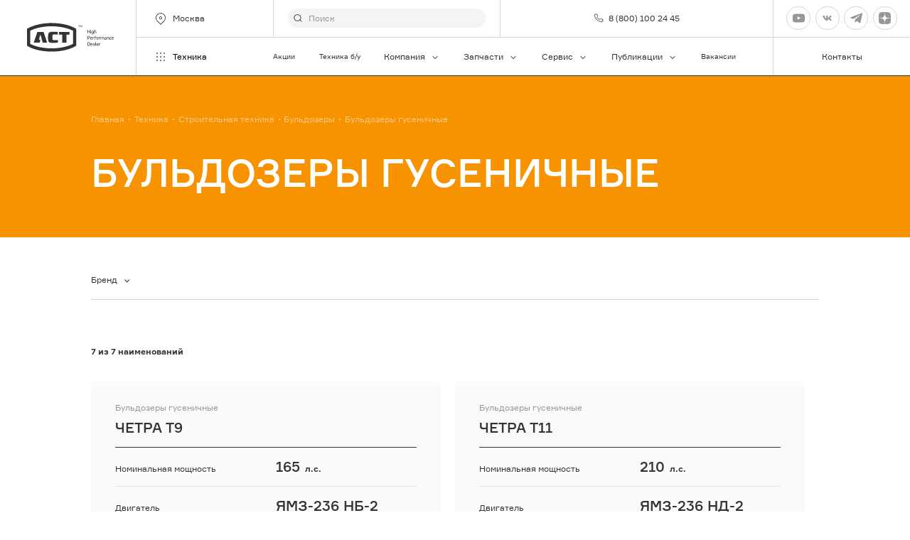

--- FILE ---
content_type: text/html; charset=UTF-8
request_url: https://act.su/catalog/stroitelnaya-tekhnika/buldozery/buldozery-gusenichnye/
body_size: 41673
content:

  
<!doctype html>
<html lang="ru" class="animate-disabled ">
<head>
	<meta name="viewport" content="width=device-width, user-scalable=no, initial-scale=1.0, maximum-scale=1.0, minimum-scale=1.0">
	<meta http-equiv="X-UA-Compatible" content="ie=edge">
	<meta name="format-detection" content="telephone=no">
	<link rel="apple-touch-icon" sizes="180x180" href="/dist/apple-touch-icon.png">
	<link rel="icon" type="image/png" sizes="32x32" href="/dist/favicon-32x32.png">
	<link rel="icon" type="image/png" sizes="16x16" href="/dist/favicon-16x16.png">
	<link rel="shortcut icon" href="/dist/favicon.ico">
	<meta name="msapplication-TileColor" content="#2a983b">
	<meta name="theme-color" content="#ffffff">
	<meta property="og:type" content="website">
	<meta property="og:site_name" content="ООО «Агро-Строительные Технологии»">
<!--	<meta property="og:url" content="//--><!--"/>-->
	<meta property="og:title" content="Купить бульдозер на гусеничном ходу в Москве: цена"/>
	<meta property="og:description" content="Компания АСТ предлагает → купить бульдозер на гусеницах в Москве. "/>
	<meta property="og:locale" content="ru_RU">
	<script data-skip-moving="true">__webpack_public_path__=window.__webpack_public_path__||'/dist/';window.hasAdminBX=false</script>    
	    

	<meta http-equiv="Content-Type" content="text/html; charset=UTF-8" />
<meta name="description" content="Компания АСТ предлагает → купить бульдозер на гусеницах в Москве. " />
<link rel="canonical" href="https://act.su/catalog/stroitelnaya-tekhnika/buldozery/buldozery-gusenichnye/" />
<script data-skip-moving="true">(function(w, d, n) {var cl = "bx-core";var ht = d.documentElement;var htc = ht ? ht.className : undefined;if (htc === undefined || htc.indexOf(cl) !== -1){return;}var ua = n.userAgent;if (/(iPad;)|(iPhone;)/i.test(ua)){cl += " bx-ios";}else if (/Windows/i.test(ua)){cl += ' bx-win';}else if (/Macintosh/i.test(ua)){cl += " bx-mac";}else if (/Linux/i.test(ua) && !/Android/i.test(ua)){cl += " bx-linux";}else if (/Android/i.test(ua)){cl += " bx-android";}cl += (/(ipad|iphone|android|mobile|touch)/i.test(ua) ? " bx-touch" : " bx-no-touch");cl += w.devicePixelRatio && w.devicePixelRatio >= 2? " bx-retina": " bx-no-retina";if (/AppleWebKit/.test(ua)){cl += " bx-chrome";}else if (/Opera/.test(ua)){cl += " bx-opera";}else if (/Firefox/.test(ua)){cl += " bx-firefox";}ht.className = htc ? htc + " " + cl : cl;})(window, document, navigator);</script>


<link href="/bitrix/cache/css/s1/main/template_938955d336fdacdcd5d6aab54bc10706/template_938955d336fdacdcd5d6aab54bc10706_v1.css?1759403276674223" type="text/css"  data-template-style="true" rel="stylesheet" />







<meta name="twitter:card" content="summary_large_image" />
<meta property="og:image" content="https://act.su/upload/iblock/7d1/mytj9tcsmeo32ejiv70eyqka2z4otlhn/четра т9 изометрия спереди 1-PhotoRoom.png-PhotoRoom.png" />
<meta property="twitter:image" content="https://act.su/upload/iblock/7d1/mytj9tcsmeo32ejiv70eyqka2z4otlhn/четра т9 изометрия спереди 1-PhotoRoom.png-PhotoRoom.png" />
<link rel="image_src" href="https://act.su/upload/iblock/7d1/mytj9tcsmeo32ejiv70eyqka2z4otlhn/четра т9 изометрия спереди 1-PhotoRoom.png-PhotoRoom.png" />
<meta property="og:image:width" content="1080" />
<meta property="og:image:height" content="719" />



	<title>Купить бульдозер на гусеничном ходу в Москве: цена</title>

<meta name="yandex-verification" content="0a97237763bdcaf8" /> 


</head>
  
<body class="" data-barba="wrapper">
    
<!-- Top.Mail.Ru counter -->

<noscript><div><img src="https://top-fwz1.mail.ru/counter?id=3526151;js=na" style="position:absolute;left:-9999px;" alt="Top.Mail.Ru" /></div></noscript>
<!-- /Top.Mail.Ru counter -->
    
    
<script type="application/ld+json">
{
"@context": "//schema.org",
"@type": "WebSite",
"url": "https://act.su/",
"potentialAction": {
"@type": "SearchAction",
"target": "https://act.su/search/?q={query}",
"query-input": "required name=query"}
}
</script>
    
<!-- Roistat Counter Start -->


<!-- Roistat Counter End -->

<!-- Yandex.Metrika counter -->

<noscript><div><img src="https://mc.yandex.ru/watch/44926993" style="position:absolute; left:-9999px;" alt="" /></div></noscript>
<!-- /Yandex.Metrika counter -->    

<div class="page-transition has-preloader" data-page-transition-wrap>
			<div class="page-transition__column">
			<div class="page-transition__line" data-page-transition-line></div>
		</div>
			<div class="page-transition__column">
			<div class="page-transition__line" data-page-transition-line></div>
		</div>
			<div class="page-transition__column">
			<div class="page-transition__line" data-page-transition-line></div>
		</div>
			<div class="page-transition__column">
			<div class="page-transition__line" data-page-transition-line></div>
		</div>
			<div class="page-transition__column">
			<div class="page-transition__line" data-page-transition-line></div>
		</div>
	</div>
<div class="page-wrapper" data-scroll-container><div data-barba="container" data-page-wrapper class="stroitelnaya-tekhnika">                        					<header class="header"
		role="banner" data-scroll-section data-submenu-wrap>
	<div class="header__container">
					<a class="header__logo" href="/">
				<span class="icon icon--fit" aria-hidden="true">
	<svg width="143" height="47" viewBox="0 0 143 47" fill="currentColor" xmlns="http://www.w3.org/2000/svg">
<path d="M37.4039 0.117544C37.164 0.132232 36.2843 0.176292 35.441 0.220354C24.7106 0.771135 14.2855 2.97426 6.39029 6.35238C4.96538 6.96192 2.53721 8.18832 1.185 8.9741L0 9.65707V37.343L1.04687 37.9525C8.95658 42.5497 19.6289 45.4946 32.1695 46.5521C35.4992 46.8311 36.8587 46.8899 40.53 46.8899C46.5786 46.8899 52.0892 46.4272 57.9052 45.4211C66.6291 43.9083 73.8118 41.5069 79.7732 38.0994L81.06 37.3577V9.64973L79.7732 8.90801C71.3546 4.06848 60.1225 1.1677 46.3096 0.249731C44.732 0.146919 38.4726 0.0514506 37.4039 0.117544ZM44.7829 5.50786C56.6257 6.14676 67.6615 8.65098 75.0477 12.3816L75.8256 12.7782V34.2219L74.9459 34.6625C70.7294 36.7996 64.6299 38.7236 58.3414 39.906C51.7039 41.1544 44.0632 41.786 38.1891 41.573C25.772 41.1324 14.5108 38.731 6.44845 34.8241L5.30707 34.2733V12.7268L6.4121 12.1907C12.7515 9.14301 21.0392 6.99129 30.3157 5.99254C32.9329 5.70613 35.2738 5.54457 38.6035 5.40504C39.5558 5.36832 43.278 5.42708 44.7829 5.50786Z M40.6899 14.3938C37.3385 14.6435 35.8263 15.6202 35.1575 17.9408C34.7649 19.3068 34.714 19.9824 34.714 23.9039C34.714 26.489 34.7431 27.6786 34.8085 28.1266C35.1938 30.6529 36.0735 31.7177 38.24 32.2685C39.1414 32.4961 40.1301 32.599 41.9476 32.6577C44.4703 32.7311 49.094 32.4521 50.7661 32.1216L50.9624 32.0775V27.9577L49.9664 28.0018C47.7273 28.1119 44.3685 28.1413 43.5543 28.0605C42.1512 27.9283 42.0494 27.7888 41.9331 25.9455C41.8604 24.6236 41.9113 21.2969 42.0276 20.4524C42.1221 19.7621 42.3475 19.3141 42.6892 19.1452C43.1617 18.9102 44.8338 18.8514 47.7272 18.9543C49.1304 18.9983 50.3881 19.0424 50.5262 19.0497L50.7806 19.0571L50.8024 16.9935L50.817 14.9225L50.657 14.8858C50.3808 14.8124 47.9381 14.5554 46.8185 14.4746C45.3209 14.3644 41.7077 14.3204 40.6899 14.3938Z M14.0819 23.4486C12.4534 28.2588 11.123 32.2244 11.123 32.2538C11.123 32.2905 13.2895 32.3125 15.943 32.3125H20.7557L20.9302 31.6369C21.032 31.2624 21.3446 30.1535 21.6281 29.1694L22.1516 27.3922H20.9229C20.0287 27.3922 19.7016 27.3702 19.7016 27.3041C19.7016 27.0764 21.9916 19.1085 22.0861 19.0057C22.1516 18.9396 23.5692 23.7938 24.4198 26.9516C24.776 28.2661 25.2558 30.0066 25.4885 30.8218L25.9174 32.3125H29.5742C31.5807 32.3125 33.2237 32.3052 33.2237 32.2905C33.2237 32.2611 27.6549 15.8405 27.4368 15.2163L27.2478 14.6875H17.048L14.0819 23.4486Z M52.8526 19.2407H57.9415V32.3125H64.9207V19.2407H70.0097V14.6875H52.8526V19.2407Z M84.1861 4.11254H85.3493V7.05004H85.7855V4.11254H86.9487V3.67191H84.1861V4.11254Z M87.5811 5.26551C87.5084 6.14676 87.4576 6.91051 87.4576 6.95457C87.4576 7.01332 87.5521 7.05004 87.6684 7.05004C87.9155 7.05004 87.9374 6.99129 88.0101 5.72816C88.0391 5.26551 88.0828 4.82488 88.1046 4.75879C88.1336 4.66332 88.2718 4.91301 88.5408 5.55191C88.9333 6.4552 88.9406 6.46988 89.1587 6.44785C89.3695 6.42582 89.4059 6.37441 89.7912 5.48582L90.1983 4.55316L90.2492 5.08191C90.271 5.37566 90.3146 5.94113 90.3364 6.33035L90.3873 7.05004H90.8889L90.8453 6.69754C90.8235 6.5066 90.7726 5.88973 90.729 5.32426C90.6054 3.62785 90.6199 3.67191 90.3219 3.67191C90.1837 3.67191 90.0747 3.67926 90.0747 3.69394C90.0747 3.70863 89.8639 4.21535 89.6167 4.83222L89.1514 5.94113L88.6861 4.81019L88.2209 3.67191H87.7047L87.5811 5.26551Z M110.867 17.111H111.521V15.7083C111.521 14.8197 111.55 14.2543 111.601 14.1515C111.848 13.6594 112.321 13.4465 112.83 13.586C113.331 13.7255 113.368 13.843 113.411 15.5688L113.448 17.0743L113.797 17.0963L114.138 17.1183V15.6422C114.138 14.7757 114.102 14.0266 114.058 13.8283C113.811 12.8443 112.488 12.5285 111.725 13.2702L111.521 13.4685V10.9422H110.867V17.111Z M99.9619 17.1183L100.311 17.0963L100.653 17.0743L100.674 15.7671L100.689 14.4672H103.233V17.111H103.96V11.236H103.233V13.8063H100.689V11.236H99.9619V17.1183Z M104.978 11.8969H105.705V11.236H104.978V11.8969Z M107.559 12.9324C107.268 13.0132 106.977 13.2996 106.781 13.6814C106.657 13.9238 106.621 14.1588 106.592 14.805C106.526 16.3913 106.977 17.111 108.031 17.111C108.431 17.111 108.809 16.9788 108.969 16.7952C109.129 16.5896 109.194 16.6483 109.194 17.0008C109.194 17.9408 108.351 18.4182 107.464 17.9775L107.137 17.8233L106.933 18.073L106.723 18.3227L106.912 18.4769C107.173 18.6972 107.566 18.8 108.111 18.8C108.918 18.8 109.536 18.3888 109.769 17.7058C109.82 17.5443 109.849 16.6924 109.849 15.1943V12.925H109.522C109.223 12.925 109.194 12.9397 109.194 13.1086C109.194 13.3289 109.143 13.3363 108.947 13.1527C108.642 12.881 108.053 12.7855 107.559 12.9324ZM108.831 13.7696C109.093 14.0266 109.231 14.6141 109.173 15.253C109.1 15.9874 108.838 16.3619 108.344 16.428C107.937 16.4794 107.573 16.3105 107.421 15.9727C107.253 15.6202 107.239 14.4672 107.399 14.078C107.639 13.4979 108.387 13.3436 108.831 13.7696Z M104.993 14.996L105.014 17.0743L105.363 17.0963L105.705 17.1183V12.925H104.978L104.993 14.996Z M112.415 21.1941C112.03 21.385 111.928 21.62 111.899 22.3764L111.87 23.0594H111.623C111.383 23.0594 111.376 23.0668 111.376 23.3532C111.376 23.6396 111.383 23.6469 111.63 23.6469H111.885V27.2527L112.234 27.2307L112.575 27.2086L112.597 25.4241L112.612 23.6469H113.484V23.0594H112.612V22.4793C112.612 21.9579 112.626 21.8771 112.772 21.7816C112.859 21.7155 113.055 21.6641 113.208 21.6641C113.484 21.6641 113.484 21.6641 113.484 21.3704V21.0766H113.07C112.837 21.0766 112.546 21.1354 112.415 21.1941Z M99.9619 27.2454H100.689V24.91L101.656 24.8807C102.724 24.8439 103.03 24.7558 103.444 24.3593C103.786 24.0288 103.96 23.6175 103.96 23.1108C103.96 22.3691 103.648 21.8624 102.979 21.5466C102.637 21.385 102.528 21.3704 101.292 21.3704H99.9619V27.2454ZM102.644 22.1635C103.371 22.5307 103.415 23.5294 102.732 23.9921C102.506 24.1463 102.397 24.161 101.59 24.161H100.689V22.0313H101.547C102.216 22.0313 102.448 22.0607 102.644 22.1635Z M105.48 23.0814C104.659 23.3972 104.281 24.1316 104.339 25.336C104.375 26.1438 104.622 26.7093 105.073 27.0104C105.32 27.1793 105.466 27.216 105.96 27.2307C106.447 27.2527 106.622 27.2307 106.927 27.0985C107.472 26.8635 107.523 26.768 107.254 26.5036L107.036 26.2833L106.782 26.4302C106.004 26.9002 105.168 26.5257 105.073 25.6738L105.03 25.336H107.669V24.7925C107.669 23.7571 107.101 23.0814 106.164 23.0153C105.909 22.9933 105.64 23.0227 105.48 23.0814ZM106.585 23.8378C106.76 23.9994 106.898 24.2564 106.971 24.5428L107.014 24.7485H106.033C105.095 24.7485 105.051 24.7411 105.051 24.6016C105.051 24.3519 105.328 23.8819 105.546 23.7571C105.807 23.6102 106.382 23.6543 106.585 23.8378Z M109.82 23.0594C109.704 23.0961 109.5 23.2357 109.362 23.3679L109.122 23.6029V23.0594H108.468V27.2454H109.107L109.137 25.7913C109.158 24.2197 109.187 24.0949 109.595 23.8232C109.791 23.691 110.22 23.6543 110.511 23.7497C110.678 23.8011 110.707 23.7718 110.83 23.5C110.918 23.2944 110.939 23.1769 110.889 23.1255C110.787 23.0227 110.074 22.9786 109.82 23.0594Z M115.018 23.0888C114.61 23.2283 114.174 23.6543 114.014 24.0802C113.854 24.4914 113.84 25.8133 113.985 26.2393C114.203 26.8855 114.741 27.238 115.49 27.2454C116.253 27.2454 116.77 26.9736 117.068 26.4155C117.213 26.1364 117.228 26.0043 117.228 25.1157C117.228 24.161 117.22 24.1096 117.024 23.7791C116.653 23.1329 115.788 22.8391 115.018 23.0888ZM116.195 23.8672C116.522 24.1536 116.639 24.5796 116.595 25.3139C116.544 26.1879 116.29 26.555 115.679 26.6358C115.287 26.6872 114.93 26.5036 114.734 26.1511C114.523 25.7766 114.501 24.631 114.705 24.2344C114.996 23.6396 115.737 23.456 116.195 23.8672Z M119.445 23.0961C119.307 23.1622 119.118 23.2871 119.031 23.3678L118.864 23.5221V23.2944C118.864 23.0594 118.856 23.0594 118.5 23.0594H118.137V27.2527L118.486 27.2307L118.827 27.2086L118.864 25.6885C118.9 24.205 118.907 24.1683 119.075 23.9847C119.315 23.7277 119.729 23.6175 120.078 23.713C120.223 23.7571 120.369 23.7718 120.398 23.7497C120.507 23.6836 120.63 23.1989 120.558 23.1255C120.427 22.9933 119.714 22.9713 119.445 23.0961Z M122.55 23.0961C122.39 23.1475 122.186 23.265 122.092 23.3605L121.917 23.5221V23.2944C121.917 23.0594 121.91 23.0594 121.554 23.0594H121.19V27.2527L121.539 27.2307L121.881 27.2086L121.917 25.7399C121.946 24.4768 121.975 24.2344 122.084 24.0582C122.353 23.6469 123.109 23.5294 123.458 23.8452C123.764 24.1169 123.807 24.374 123.807 25.85V27.2454H124.447L124.476 25.7913C124.498 24.183 124.527 24.0802 124.992 23.7865C125.298 23.5955 125.857 23.6396 126.112 23.8746C126.374 24.1316 126.425 24.4547 126.425 25.9014V27.2454H127.086L127.064 25.571C127.042 23.97 127.035 23.8966 126.868 23.6249C126.446 22.9272 125.334 22.8024 124.578 23.3605L124.294 23.5661L124.055 23.3532C123.655 23.0007 123.08 22.8979 122.55 23.0961Z M128.787 23.0888C128.424 23.2063 128.097 23.4119 128.097 23.5294C128.097 23.5808 128.177 23.6983 128.271 23.7864L128.453 23.9553L128.787 23.7938C129.056 23.6616 129.209 23.6396 129.601 23.6616C130.219 23.6983 130.423 23.9039 130.423 24.4621V24.8219H129.521C128.715 24.8219 128.605 24.8366 128.387 24.9835C127.966 25.2772 127.842 25.5122 127.842 26.0263C127.842 26.4155 127.871 26.5257 128.038 26.746C128.329 27.1279 128.751 27.2747 129.442 27.2307C129.856 27.2013 130.045 27.1499 130.212 27.0324L130.423 26.8708V27.0618C130.423 27.2307 130.452 27.2454 130.75 27.2454H131.077V25.593C131.077 23.7791 131.055 23.6836 130.648 23.3311C130.27 23.0153 129.383 22.8978 128.787 23.0888ZM130.423 25.7032C130.423 26.3347 130.081 26.6211 129.318 26.6211C128.765 26.6211 128.504 26.4375 128.475 26.0189C128.453 25.7693 128.482 25.6958 128.649 25.5636C128.816 25.4314 128.94 25.4094 129.631 25.4094H130.423V25.7032Z M133.396 23.0815C133.251 23.1402 133.033 23.2577 132.902 23.3458L132.677 23.5074V23.2871C132.677 23.0668 132.669 23.0594 132.35 23.0594H132.022V27.2454H132.677V25.8427C132.677 24.2785 132.72 24.0729 133.127 23.8305C133.273 23.7424 133.484 23.6983 133.702 23.7057C134.487 23.7204 134.567 23.9113 134.567 25.8133V27.2527L134.916 27.2307L135.257 27.2086V25.593C135.257 24.0141 135.25 23.97 135.076 23.6616C134.981 23.4854 134.792 23.2797 134.661 23.199C134.356 23.008 133.738 22.9493 133.396 23.0815Z M137.264 23.0741C136.617 23.2577 136.166 23.8085 136.021 24.5722C135.795 25.7766 136.29 26.8929 137.177 27.1572C137.838 27.3629 138.689 27.2013 139.031 26.8121C139.176 26.6505 139.176 26.6505 138.951 26.4302L138.732 26.2025L138.456 26.3935C138.245 26.5404 138.093 26.5844 137.802 26.5844C137.06 26.5844 136.668 26.1071 136.66 25.2038C136.653 24.5575 136.762 24.2271 137.075 23.948C137.497 23.5808 138.02 23.5588 138.522 23.9039L138.783 24.0802L138.98 23.8158L139.176 23.5588L138.965 23.3825C138.529 23.03 137.838 22.9052 137.264 23.0741Z M140.717 23.0888C140.565 23.1475 140.31 23.3238 140.157 23.4707C139.743 23.8819 139.619 24.2711 139.619 25.1891C139.619 25.8868 139.641 25.9969 139.823 26.3861C140.128 27.003 140.448 27.2013 141.219 27.2307C141.706 27.2527 141.88 27.2307 142.186 27.0985C142.731 26.8635 142.782 26.768 142.513 26.5036L142.295 26.2833L142.04 26.4302C141.263 26.9002 140.426 26.5257 140.332 25.6738L140.288 25.336H143.022L142.971 24.7999C142.869 23.713 142.309 23.0594 141.415 23.008C141.175 22.9933 140.884 23.03 140.717 23.0888ZM141.844 23.8378C142.019 23.9994 142.157 24.2564 142.229 24.5428L142.273 24.7485H141.292C140.194 24.7485 140.216 24.7632 140.434 24.2271C140.594 23.8158 140.899 23.6322 141.35 23.6689C141.546 23.6836 141.757 23.7571 141.844 23.8378Z M112.902 33.9575C112.902 35.6099 112.931 36.7849 112.975 36.9024C113.062 37.1374 113.608 37.4018 113.942 37.365C114.16 37.343 114.175 37.321 114.196 37.0272C114.218 36.7261 114.211 36.7188 114 36.7188C113.549 36.7188 113.557 36.7555 113.557 33.8474V31.211H112.902V33.9575Z M99.9619 37.3944L101.183 37.3577C102.455 37.321 102.768 37.2622 103.161 36.9905C103.859 36.5205 104.033 35.9844 104.033 34.3615C104.033 32.9221 103.946 32.5843 103.451 32.0922C102.957 31.5855 102.637 31.5047 101.147 31.5047H99.9619V37.3944ZM102.674 32.3786C103.161 32.6797 103.262 32.9955 103.292 34.266C103.321 35.4924 103.262 35.8522 102.964 36.2121C102.666 36.5646 102.397 36.6454 101.489 36.6454H100.689V32.151L101.547 32.173C102.288 32.2024 102.434 32.2244 102.674 32.3786Z M105.887 33.2085C105.08 33.4949 104.593 34.5083 104.724 35.6539C104.847 36.7996 105.422 37.3724 106.432 37.3797C107.007 37.3797 107.341 37.2916 107.654 37.0639L107.879 36.8877L107.486 36.4177L107.087 36.6013C106.614 36.8289 106.338 36.8363 105.996 36.6527C105.684 36.4911 105.487 36.168 105.465 35.7935L105.451 35.5071L106.781 35.485L108.104 35.4704V35.0811C108.104 33.8988 107.407 33.1057 106.396 33.1277C106.236 33.1277 106.011 33.1644 105.887 33.2085ZM106.876 33.8988C107.108 34.0163 107.37 34.4936 107.377 34.7947C107.377 34.9636 107.377 34.9636 106.418 34.9416L105.451 34.9196L105.473 34.7066C105.553 33.9869 106.265 33.5757 106.876 33.8988Z M109.566 33.2526C109.355 33.3333 109.115 33.4582 109.042 33.539C108.904 33.6785 108.904 33.6785 109.115 33.8841L109.326 34.0824L109.602 33.9355C109.937 33.7519 110.627 33.7299 110.933 33.8915C111.18 34.0163 111.325 34.3321 111.289 34.6699L111.267 34.9196L110.358 34.9563C109.333 35.0004 109.093 35.0811 108.832 35.4997C108.664 35.7788 108.621 36.3296 108.744 36.6454C108.839 36.8804 109.173 37.2035 109.435 37.2989C109.813 37.4458 110.591 37.3944 110.962 37.2035L111.303 37.0346V37.2035C111.303 37.365 111.332 37.3797 111.638 37.3797H111.965L111.943 35.6686C111.921 34.0163 111.914 33.9576 111.754 33.7226C111.376 33.1938 110.351 32.9735 109.566 33.2526ZM111.231 35.9257C111.223 36.3736 111.136 36.5279 110.773 36.6821C110.235 36.9097 109.522 36.7555 109.348 36.381C109.224 36.1019 109.246 35.9918 109.479 35.7568C109.689 35.5511 109.711 35.5438 110.46 35.5438H111.231V35.9257Z M115.738 33.2158C115.367 33.3333 114.909 33.84 114.771 34.266C114.444 35.2794 114.619 36.4691 115.171 36.9905C115.731 37.5193 116.974 37.5266 117.65 37.0052C117.774 36.9097 117.767 36.8877 117.578 36.6527L117.374 36.4104L117.061 36.5719C116.218 37.0199 115.404 36.6454 115.353 35.7935L115.338 35.5071L116.669 35.485L117.992 35.4704V35.0811C117.992 33.6785 116.96 32.8266 115.738 33.2158ZM116.763 33.8988C116.996 34.0163 117.258 34.4936 117.265 34.7947C117.265 34.9636 117.265 34.9636 116.305 34.9416L115.338 34.9196L115.36 34.7066C115.44 33.9869 116.153 33.5757 116.763 33.8988Z M120.129 33.2011C119.998 33.2379 119.794 33.3627 119.671 33.4802L119.445 33.6932V33.4435C119.445 33.1938 119.445 33.1938 119.118 33.1938H118.791V37.3797H119.445V35.9477C119.445 34.3541 119.489 34.1705 119.889 33.9649C120.143 33.8327 120.398 33.8033 120.754 33.8768C121.008 33.9282 121.023 33.9208 121.117 33.6565C121.176 33.5022 121.234 33.3554 121.248 33.326C121.277 33.2599 120.768 33.1204 120.536 33.1277C120.434 33.1277 120.252 33.1644 120.129 33.2011Z"/>
</svg>
</span>
			</a>
							<div class="header__location">
				<span class="header__button" title="Москва" data-location-toggle>
											<span class="icon" aria-hidden="true">
	<svg width="24" height="24" viewBox="0 0 24 24" fill="currentColor" xmlns="http://www.w3.org/2000/svg">
<path d="M11.9999 9.5001C11.1714 9.5001 10.4999 10.1717 10.4999 11.0001C10.4999 11.8285 11.1714 12.5001 11.9999 12.5001C12.8283 12.5001 13.4999 11.8285 13.4999 11.0001C13.4999 10.1717 12.8283 9.5001 11.9999 9.5001ZM9.49985 11.0001C9.49985 9.61939 10.6191 8.5001 11.9999 8.5001C13.3806 8.5001 14.4999 9.61939 14.4999 11.0001C14.4999 12.3808 13.3806 13.5001 11.9999 13.5001C10.6191 13.5001 9.49985 12.3808 9.49985 11.0001Z"/>
<path d="M17.1463 5.85365C14.304 3.01135 9.69571 3.01135 6.85341 5.85365C4.0111 8.69595 4.01111 13.3042 6.85341 16.1465L11.9999 21.293L17.1463 16.1465C19.9886 13.3042 19.9886 8.69595 17.1463 5.85365ZM6.1463 5.14654C9.37913 1.91372 14.6206 1.91372 17.8534 5.14654C21.0862 8.37937 21.0862 13.6208 17.8534 16.8536L12.3534 22.3537C12.2596 22.4474 12.1325 22.5001 11.9999 22.5001C11.8672 22.5001 11.7401 22.4474 11.6463 22.3537L6.1463 16.8537C2.91347 13.6208 2.91347 8.37937 6.1463 5.14654Z"/>
</svg>
</span>
						<span class="header__button-text">
							Москва
						</span>
									</span>
			</div>
							<form id="header-form" action="/search/" method="GET"				 name="header-form"				data-header-search				class="header__form">
				<div class="field">
		<div class="field__control">
					<div class="input-search-shell">
	<input		id="header-search"		type="search"
		class="input-search				 input-search--search-form"
		 placeholder="Поиск"		 name="q"								 data-url="/backend/modal-search.php"		 data-method="GET" data-header-field-sync>
	<span class="input-shell__border"></span>

			<div class="input-search__reset" data-search-reset>
			<span class="icon" aria-hidden="true">
	<svg width="24" height="24" viewBox="0 0 24 24" fill="currentColor" xmlns="http://www.w3.org/2000/svg">
<path d="M18.7072 6.00008L6.00017 18.7071L5.29307 18L18.0001 5.29297L18.7072 6.00008Z"/>
<path d="M6.00008 5.29297L18.7071 18L18 18.7071L5.29297 6.00008L6.00008 5.29297Z"/>
</svg>
</span>
		</div>
	
			<div class="input-search__icon">
			<span class="icon icon--16" aria-hidden="true">
	<svg width="16" height="16" viewBox="0 0 16 16" fill="currentColor" xmlns="http://www.w3.org/2000/svg">
<path d="M7.33333 2.5C4.66396 2.5 2.5 4.66396 2.5 7.33333C2.5 10.0027 4.66396 12.1667 7.33333 12.1667C10.0027 12.1667 12.1667 10.0027 12.1667 7.33333C12.1667 4.66396 10.0027 2.5 7.33333 2.5ZM1.5 7.33333C1.5 4.11167 4.11167 1.5 7.33333 1.5C10.555 1.5 13.1667 4.11167 13.1667 7.33333C13.1667 10.555 10.555 13.1667 7.33333 13.1667C4.11167 13.1667 1.5 10.555 1.5 7.33333Z"/>
<path d="M10.7463 10.7464C10.9416 10.5512 11.2582 10.5512 11.4534 10.7464L14.3534 13.6464C14.5487 13.8417 14.5487 14.1583 14.3534 14.3536C14.1582 14.5488 13.8416 14.5488 13.6463 14.3536L10.7463 11.4536C10.5511 11.2583 10.5511 10.9417 10.7463 10.7464Z"/>
</svg>
</span>
		</div>
	
	</div>

			</div>
</div>
			</form>
							<div class="header__actions">
															<a href="tel:88001002445"
						   class="header__action">
							8 (800) 100 24 45
															<span class="icon icon--16" aria-hidden="true">
	<svg width="16" height="16" viewBox="0 0 16 16" fill="none" xmlns="http://www.w3.org/2000/svg">
<path d="M14.592 11.2801V13.2801C14.5928 13.4658 14.5547 13.6496 14.4803 13.8197C14.406 13.9898 14.2969 14.1425 14.16 14.268C14.0232 14.3935 13.8617 14.4891 13.6858 14.5486C13.5099 14.6081 13.3236 14.6302 13.1387 14.6134C11.0872 14.3905 9.11666 13.6895 7.38533 12.5668C5.77455 11.5432 4.40889 10.1776 3.38533 8.56677C2.25865 6.82758 1.55749 4.84744 1.33866 2.78677C1.322 2.60242 1.34391 2.41661 1.403 2.24119C1.46208 2.06576 1.55704 1.90456 1.68184 1.76785C1.80664 1.63114 1.95853 1.52191 2.12786 1.44712C2.29718 1.37233 2.48022 1.33361 2.66533 1.33344H4.66533C4.98887 1.33025 5.30252 1.44482 5.54784 1.65579C5.79315 1.86676 5.95338 2.15974 5.99866 2.48011C6.08308 3.12015 6.23963 3.74859 6.46533 4.35344C6.55503 4.59205 6.57444 4.85138 6.52127 5.10069C6.4681 5.35 6.34457 5.57885 6.16533 5.76011L5.31866 6.60677C6.2677 8.2758 7.64963 9.65774 9.31866 10.6068L10.1653 9.76011C10.3466 9.58086 10.5754 9.45734 10.8247 9.40417C11.0741 9.351 11.3334 9.37041 11.572 9.46011C12.1768 9.68581 12.8053 9.84236 13.4453 9.92677C13.7692 9.97246 14.0649 10.1356 14.2764 10.3851C14.4878 10.6346 14.6001 10.9532 14.592 11.2801Z" stroke="currentColor" stroke-linecap="round" stroke-linejoin="round"/>
</svg>
</span>
													</a>
												</div>
									<div class="header__socials">
									<div class="header__social">
							<a href="https://www.youtube.com/channel/UChgFBkag7KKK3vzVYiOk_YQ"
	   class="button-circle button-circle--light" target="_blank" rel="nofollow">
		<span class="button-circle__circle">
			<span class="icon" aria-hidden="true">
	<svg width="24" height="24" viewBox="0 0 24 24" fill="#FF0302" xmlns="http://www.w3.org/2000/svg">
<path d="M23.7609 7.20005C23.7609 7.20005 23.5266 5.54536 22.8047 4.8188C21.8906 3.86255 20.8688 3.85786 20.4 3.80161C17.0438 3.55786 12.0047 3.55786 12.0047 3.55786H11.9953C11.9953 3.55786 6.95625 3.55786 3.6 3.80161C3.13125 3.85786 2.10938 3.86255 1.19531 4.8188C0.473438 5.54536 0.24375 7.20005 0.24375 7.20005C0.24375 7.20005 0 9.14536 0 11.086V12.9047C0 14.8454 0.239062 16.7907 0.239062 16.7907C0.239062 16.7907 0.473437 18.4454 1.19062 19.1719C2.10469 20.1282 3.30469 20.0954 3.83906 20.1985C5.76094 20.3813 12 20.4375 12 20.4375C12 20.4375 17.0438 20.4282 20.4 20.1891C20.8688 20.1329 21.8906 20.1282 22.8047 19.1719C23.5266 18.4454 23.7609 16.7907 23.7609 16.7907C23.7609 16.7907 24 14.85 24 12.9047V11.086C24 9.14536 23.7609 7.20005 23.7609 7.20005ZM9.52031 15.1125V8.36724L16.0031 11.7516L9.52031 15.1125Z"/>
</svg>
</span>
		</span>
			</a>
					</div>
									<div class="header__social">
							<a href="https://vk.com/agroconstructiontechnologies"
	   class="button-circle button-circle--light" target="_blank" rel="nofollow">
		<span class="button-circle__circle">
			<span class="icon" aria-hidden="true">
	<svg width="24" height="24" viewBox="0 0 24 24" fill="#0077FF" xmlns="http://www.w3.org/2000/svg">
    <path d="M20.587 7.67711C20.7122 7.28684 20.587 7 19.9915 7H18.0223C17.5215 7 17.2908 7.24776 17.1657 7.52105C17.1657 7.52105 16.1642 9.80434 14.7455 11.2875C14.2865 11.7168 14.0779 11.8533 13.8276 11.8533C13.7024 11.8533 13.5212 11.7168 13.5212 11.3266V7.67711C13.5212 7.20868 13.3759 7 12.9586 7H9.8641C9.55128 7 9.36308 7.21737 9.36308 7.42342C9.36308 7.8675 10.0723 7.96987 10.1454 9.21882V11.9316C10.1454 12.5263 10.0306 12.6342 9.78027 12.6342C9.11271 12.6342 7.48895 10.3405 6.52573 7.71618C6.33697 7.20605 6.14764 7 5.64437 7H3.67516C3.11253 7 3 7.24776 3 7.52105C3 8.00895 3.6677 10.4289 6.10854 13.6295C7.73595 15.815 10.0284 17 12.1146 17C13.3665 17 13.5212 16.7368 13.5212 16.2836V14.6316C13.5212 14.1053 13.6398 14.0003 14.036 14.0003C14.3283 14.0003 14.8289 14.1368 15.9973 15.1907C17.3325 16.4395 17.5525 17 18.3036 17H20.2728C20.8354 17 21.1167 16.7368 20.9544 16.2175C20.7769 15.6999 20.1394 14.9491 19.2935 14.0588C18.8346 13.5513 18.146 13.0049 17.9376 12.7317C17.6454 12.3804 17.7288 12.2243 17.9376 11.9122C17.9376 11.9122 20.3366 8.75053 20.587 7.67711Z"/>
</svg>
</span>
		</span>
			</a>
					</div>
									<div class="header__social">
							<a href="https://t.me/act_company"
	   class="button-circle button-circle--light" target="_blank" rel="nofollow">
		<span class="button-circle__circle">
			<span class="icon" aria-hidden="true">
	<svg width="24" height="24" viewBox="0 0 24 24" fill="#039BE5" xmlns="http://www.w3.org/2000/svg">
<path d="M9.41718 15.1812L9.02018 20.7652C9.58818 20.7652 9.83418 20.5212 10.1292 20.2282L12.7922 17.6832L18.3102 21.7242C19.3222 22.2882 20.0352 21.9912 20.3082 20.7932L23.9302 3.82116L23.9312 3.82016C24.2522 2.32416 23.3902 1.73916 22.4042 2.10616L1.11418 10.2572C-0.338822 10.8212 -0.316822 11.6312 0.867178 11.9982L6.31018 13.6912L18.9532 5.78016C19.5482 5.38616 20.0892 5.60416 19.6442 5.99816L9.41718 15.1812Z"/>
</svg>
</span>
		</span>
			</a>
					</div>
									<div class="header__social">
							<a href="https://dzen.ru/act_su"
	   class="button-circle button-circle--light" target="_blank" rel="nofollow">
		<span class="button-circle__circle">
			<span class="icon" aria-hidden="true">
	<svg xmlns="http://www.w3.org/2000/svg" viewBox="0 0 28 28">
    <path fill="#2C3036"
        d="M16.7 16.7c-2.2 2.27-2.36 5.1-2.55 11.3 5.78 0 9.77-.02 11.83-2.02 2-2.06 2.02-6.24 2.02-11.83-6.2.2-9.03.35-11.3 2.55M0 14.15c0 5.59.02 9.77 2.02 11.83 2.06 2 6.05 2.02 11.83 2.02-.2-6.2-.35-9.03-2.55-11.3-2.27-2.2-5.1-2.36-11.3-2.55M13.85 0C8.08 0 4.08.02 2.02 2.02.02 4.08 0 8.26 0 13.85c6.2-.2 9.03-.35 11.3-2.55 2.2-2.27 2.36-5.1 2.55-11.3m2.85 11.3C14.5 9.03 14.34 6.2 14.15 0c5.78 0 9.77.02 11.83 2.02 2 2.06 2.02 6.24 2.02 11.83-6.2-.2-9.03-.35-11.3-2.55">
    </path>
</svg> </span>
		</span>
			</a>
					</div>
							</div>
							<div class="header__bottom" data-header-bottom>
									<div class="header__menu">
						<button type="button"
								class="header__button" title="Техника" data-menu-opener>
															<span class="header__icons">
									<span class="icon" aria-hidden="true">
	<svg width="24" height="24" viewBox="0 0 24 24" fill="currentColor" xmlns="http://www.w3.org/2000/svg">
<path d="M7 6C7 6.55228 6.55228 7 6 7C5.44772 7 5 6.55228 5 6C5 5.44772 5.44772 5 6 5C6.55228 5 7 5.44772 7 6Z"/>
<path d="M7 12C7 12.5523 6.55228 13 6 13C5.44772 13 5 12.5523 5 12C5 11.4477 5.44772 11 6 11C6.55228 11 7 11.4477 7 12Z"/>
<path d="M7 18C7 18.5523 6.55228 19 6 19C5.44772 19 5 18.5523 5 18C5 17.4477 5.44772 17 6 17C6.55228 17 7 17.4477 7 18Z"/>
<path d="M13 6C13 6.55228 12.5523 7 12 7C11.4477 7 11 6.55228 11 6C11 5.44772 11.4477 5 12 5C12.5523 5 13 5.44772 13 6Z"/>
<path d="M13 12C13 12.5523 12.5523 13 12 13C11.4477 13 11 12.5523 11 12C11 11.4477 11.4477 11 12 11C12.5523 11 13 11.4477 13 12Z"/>
<path d="M13 18C13 18.5523 12.5523 19 12 19C11.4477 19 11 18.5523 11 18C11 17.4477 11.4477 17 12 17C12.5523 17 13 17.4477 13 18Z"/>
<path d="M19 6C19 6.55228 18.5523 7 18 7C17.4477 7 17 6.55228 17 6C17 5.44772 17.4477 5 18 5C18.5523 5 19 5.44772 19 6Z"/>
<path d="M19 12C19 12.5523 18.5523 13 18 13C17.4477 13 17 12.5523 17 12C17 11.4477 17.4477 11 18 11C18.5523 11 19 11.4477 19 12Z"/>
<path d="M19 18C19 18.5523 18.5523 19 18 19C17.4477 19 17 18.5523 17 18C17 17.4477 17.4477 17 18 17C18.5523 17 19 17.4477 19 18Z"/>
</svg>
</span>
									<span class="icon" aria-hidden="true">
	<svg width="24" height="24" viewBox="0 0 24 24" fill="currentColor" xmlns="http://www.w3.org/2000/svg">
<path d="M18.7072 6.00008L6.00017 18.7071L5.29307 18L18.0001 5.29297L18.7072 6.00008Z"/>
<path d="M6.00008 5.29297L18.7071 18L18 18.7071L5.29297 6.00008L6.00008 5.29297Z"/>
</svg>
</span>
								</span>
								Техника
													</button>
					</div>
													<nav class="header__navigation">
						<ul class="header__list" itemscope itemtype="http://schema.org/SiteNavigationElement">
															<li class="header__item" itemprop="name">
																														<a href="/sales/"
											   class="header__link" itemprop="url">Акции</a>
																											</li>
															<li class="header__item" itemprop="name">
																														<a href="/used/"
											   class="header__link" itemprop="url">Техника б/у</a>
																											</li>
															<li class="header__item" itemprop="name">
																			<button type="button" class="header__link header__link--dropdown"
												data-submenu-toggle="3">
											Компания
											<span class="icon icon--16" aria-hidden="true">
	<svg width="16" height="16" viewBox="0 0 16 16" fill="currentColor" xmlns="http://www.w3.org/2000/svg">
<path d="M4.14645 5.89645C4.34171 5.70118 4.65829 5.70118 4.85355 5.89645L8 9.04289L11.1464 5.89645C11.3417 5.70118 11.6583 5.70118 11.8536 5.89645C12.0488 6.09171 12.0488 6.40829 11.8536 6.60355L8.35355 10.1036C8.15829 10.2988 7.84171 10.2988 7.64645 10.1036L4.14645 6.60355C3.95118 6.40829 3.95118 6.09171 4.14645 5.89645Z"/>
</svg>
</span>
										</button>
																	</li>
															<li class="header__item" itemprop="name">
																			<button type="button" class="header__link header__link--dropdown"
												data-submenu-toggle="4">
											Запчасти
											<span class="icon icon--16" aria-hidden="true">
	<svg width="16" height="16" viewBox="0 0 16 16" fill="currentColor" xmlns="http://www.w3.org/2000/svg">
<path d="M4.14645 5.89645C4.34171 5.70118 4.65829 5.70118 4.85355 5.89645L8 9.04289L11.1464 5.89645C11.3417 5.70118 11.6583 5.70118 11.8536 5.89645C12.0488 6.09171 12.0488 6.40829 11.8536 6.60355L8.35355 10.1036C8.15829 10.2988 7.84171 10.2988 7.64645 10.1036L4.14645 6.60355C3.95118 6.40829 3.95118 6.09171 4.14645 5.89645Z"/>
</svg>
</span>
										</button>
																	</li>
															<li class="header__item" itemprop="name">
																			<button type="button" class="header__link header__link--dropdown"
												data-submenu-toggle="5">
											Сервис
											<span class="icon icon--16" aria-hidden="true">
	<svg width="16" height="16" viewBox="0 0 16 16" fill="currentColor" xmlns="http://www.w3.org/2000/svg">
<path d="M4.14645 5.89645C4.34171 5.70118 4.65829 5.70118 4.85355 5.89645L8 9.04289L11.1464 5.89645C11.3417 5.70118 11.6583 5.70118 11.8536 5.89645C12.0488 6.09171 12.0488 6.40829 11.8536 6.60355L8.35355 10.1036C8.15829 10.2988 7.84171 10.2988 7.64645 10.1036L4.14645 6.60355C3.95118 6.40829 3.95118 6.09171 4.14645 5.89645Z"/>
</svg>
</span>
										</button>
																	</li>
															<li class="header__item" itemprop="name">
																			<button type="button" class="header__link header__link--dropdown"
												data-submenu-toggle="6">
											Публикации
											<span class="icon icon--16" aria-hidden="true">
	<svg width="16" height="16" viewBox="0 0 16 16" fill="currentColor" xmlns="http://www.w3.org/2000/svg">
<path d="M4.14645 5.89645C4.34171 5.70118 4.65829 5.70118 4.85355 5.89645L8 9.04289L11.1464 5.89645C11.3417 5.70118 11.6583 5.70118 11.8536 5.89645C12.0488 6.09171 12.0488 6.40829 11.8536 6.60355L8.35355 10.1036C8.15829 10.2988 7.84171 10.2988 7.64645 10.1036L4.14645 6.60355C3.95118 6.40829 3.95118 6.09171 4.14645 5.89645Z"/>
</svg>
</span>
										</button>
																	</li>
															<li class="header__item" itemprop="name">
																														<a href="/about/vacancies/"
											   class="header__link" itemprop="url">Вакансии</a>
																											</li>
													</ul>
					</nav>
								<div class="header__submenu">
											<div class="submenu">
																			<div class="submenu__block"
				 data-submenu-index="3">
				<span class="submenu__box" data-box></span>
				<div class="submenu__content">
											<p class="submenu__title" data-submenu-item>Компания</p>
																<ul class="submenu__list">
															<li class="submenu__item" data-submenu-item>
																			<a href="/about/"
										   class="submenu__link" data-submenu-link>О компании</a>
																	</li>
															<li class="submenu__item" data-submenu-item>
																			<a href="/about/top-team/"
										   class="submenu__link" data-submenu-link>Команда</a>
																	</li>
															<li class="submenu__item" data-submenu-item>
																			<a href="/about/vacancies/"
										   class="submenu__link" data-submenu-link>Вакансии</a>
																	</li>
															<li class="submenu__item" data-submenu-item>
																			<a href="/about/partners/"
										   class="submenu__link" data-submenu-link>Партнеры</a>
																	</li>
													</ul>
									</div>
			</div>
										<div class="submenu__block has-sublevel"
				 data-submenu-index="4">
				<span class="submenu__box" data-box></span>
				<div class="submenu__content">
											<p class="submenu__title" data-submenu-item>Запчасти</p>
																<div class="submenu__tabs">
																								<button type="button"
											class="submenu__tab h5 is-active"
											data-submenu-item
											data-submenu-tab="41">Оригинальные запчасти John Deere<span class="icon icon--16" aria-hidden="true">
	<svg width="16" height="16" viewBox="0 0 16 16" fill="currentColor" xmlns="http://www.w3.org/2000/svg">
<path d="M6.0424 4.14645C5.84713 4.34171 5.84713 4.65829 6.0424 4.85355L9.18884 8L6.0424 11.1464C5.84713 11.3417 5.84713 11.6583 6.0424 11.8536C6.23766 12.0488 6.55424 12.0488 6.7495 11.8536L10.2495 8.35355C10.4448 8.15829 10.4448 7.84171 10.2495 7.64645L6.7495 4.14645C6.55424 3.95118 6.23766 3.95118 6.0424 4.14645Z"/>
</svg>
</span>
</button>
																																<a href="/spares/originalnye-zapchasti-amazone/" class="submenu__link h5" data-submenu-item>Оригинальные запчасти Amazone</a>
																																<button type="button"
											class="submenu__tab h5"
											data-submenu-item
											data-submenu-tab="43">Аналоговые запасные части<span class="icon icon--16" aria-hidden="true">
	<svg width="16" height="16" viewBox="0 0 16 16" fill="currentColor" xmlns="http://www.w3.org/2000/svg">
<path d="M6.0424 4.14645C5.84713 4.34171 5.84713 4.65829 6.0424 4.85355L9.18884 8L6.0424 11.1464C5.84713 11.3417 5.84713 11.6583 6.0424 11.8536C6.23766 12.0488 6.55424 12.0488 6.7495 11.8536L10.2495 8.35355C10.4448 8.15829 10.4448 7.84171 10.2495 7.64645L6.7495 4.14645C6.55424 3.95118 6.23766 3.95118 6.0424 4.14645Z"/>
</svg>
</span>
</button>
																																<button type="button"
											class="submenu__tab h5"
											data-submenu-item
											data-submenu-tab="44">Смазочные материалы<span class="icon icon--16" aria-hidden="true">
	<svg width="16" height="16" viewBox="0 0 16 16" fill="currentColor" xmlns="http://www.w3.org/2000/svg">
<path d="M6.0424 4.14645C5.84713 4.34171 5.84713 4.65829 6.0424 4.85355L9.18884 8L6.0424 11.1464C5.84713 11.3417 5.84713 11.6583 6.0424 11.8536C6.23766 12.0488 6.55424 12.0488 6.7495 11.8536L10.2495 8.35355C10.4448 8.15829 10.4448 7.84171 10.2495 7.64645L6.7495 4.14645C6.55424 3.95118 6.23766 3.95118 6.0424 4.14645Z"/>
</svg>
</span>
</button>
																																<button type="button"
											class="submenu__tab h5"
											data-submenu-item
											data-submenu-tab="45">Шины для спецтехники<span class="icon icon--16" aria-hidden="true">
	<svg width="16" height="16" viewBox="0 0 16 16" fill="currentColor" xmlns="http://www.w3.org/2000/svg">
<path d="M6.0424 4.14645C5.84713 4.34171 5.84713 4.65829 6.0424 4.85355L9.18884 8L6.0424 11.1464C5.84713 11.3417 5.84713 11.6583 6.0424 11.8536C6.23766 12.0488 6.55424 12.0488 6.7495 11.8536L10.2495 8.35355C10.4448 8.15829 10.4448 7.84171 10.2495 7.64645L6.7495 4.14645C6.55424 3.95118 6.23766 3.95118 6.0424 4.14645Z"/>
</svg>
</span>
</button>
																																<button type="button"
											class="submenu__tab h5"
											data-submenu-item
											data-submenu-tab="46">Полимерные продукты<span class="icon icon--16" aria-hidden="true">
	<svg width="16" height="16" viewBox="0 0 16 16" fill="currentColor" xmlns="http://www.w3.org/2000/svg">
<path d="M6.0424 4.14645C5.84713 4.34171 5.84713 4.65829 6.0424 4.85355L9.18884 8L6.0424 11.1464C5.84713 11.3417 5.84713 11.6583 6.0424 11.8536C6.23766 12.0488 6.55424 12.0488 6.7495 11.8536L10.2495 8.35355C10.4448 8.15829 10.4448 7.84171 10.2495 7.64645L6.7495 4.14645C6.55424 3.95118 6.23766 3.95118 6.0424 4.14645Z"/>
</svg>
</span>
</button>
																																<button type="button"
											class="submenu__tab h5"
											data-submenu-item
											data-submenu-tab="47">Аккумуляторные батареи<span class="icon icon--16" aria-hidden="true">
	<svg width="16" height="16" viewBox="0 0 16 16" fill="currentColor" xmlns="http://www.w3.org/2000/svg">
<path d="M6.0424 4.14645C5.84713 4.34171 5.84713 4.65829 6.0424 4.85355L9.18884 8L6.0424 11.1464C5.84713 11.3417 5.84713 11.6583 6.0424 11.8536C6.23766 12.0488 6.55424 12.0488 6.7495 11.8536L10.2495 8.35355C10.4448 8.15829 10.4448 7.84171 10.2495 7.64645L6.7495 4.14645C6.55424 3.95118 6.23766 3.95118 6.0424 4.14645Z"/>
</svg>
</span>
</button>
																					</div>
						<div class="submenu__panes">
																								<ul class="submenu__pane is-active"
										data-submenu-pane="41">
																					<li class="submenu__item" data-submenu-item>
																									<a href="/spares/originalnye-zapchasti-john-deere/"
													   class="submenu__link" data-submenu-link>Все оригинальные запчасти John Deere</a>
																							</li>
																					<li class="submenu__item" data-submenu-item>
																									<a href="/spares/originalnye-zapchasti-john-deere/filtry/"
													   class="submenu__link" data-submenu-link>Фильтры</a>
																							</li>
																					<li class="submenu__item" data-submenu-item>
																									<a href="/spares/originalnye-zapchasti-john-deere/kraski-i-khimikaty/"
													   class="submenu__link" data-submenu-link>Краски и химикаты</a>
																							</li>
																					<li class="submenu__item" data-submenu-item>
																									<a href="/spares/originalnye-zapchasti-john-deere/dvigateli-i-transmissii/"
													   class="submenu__link" data-submenu-link>Двигатели и трансмиссии</a>
																							</li>
																			</ul>
																																															<ul class="submenu__pane"
										data-submenu-pane="43">
																					<li class="submenu__item" data-submenu-item>
																									<a href="/spares/sluzhba-zapasnykh-chastey/"
													   class="submenu__link" data-submenu-link>Все аналоговые запасные части</a>
																							</li>
																					<li class="submenu__item" data-submenu-item>
																									<a href="/spares/sluzhba-zapasnykh-chastey/filtry-brawa-parts/"
													   class="submenu__link" data-submenu-link>Фильтры Brawa Parts</a>
																							</li>
																					<li class="submenu__item" data-submenu-item>
																									<a href="/spares/sluzhba-zapasnykh-chastey/rulevye-tyagi-i-nakonechniki-rota/"
													   class="submenu__link" data-submenu-link>Рулевые тяги и наконечники Rota</a>
																							</li>
																					<li class="submenu__item" data-submenu-item>
																									<a href="/spares/sluzhba-zapasnykh-chastey/nasosy-i-glushiteli-keba/"
													   class="submenu__link" data-submenu-link>Насосы и глушители Keba</a>
																							</li>
																					<li class="submenu__item" data-submenu-item>
																									<a href="/spares/sluzhba-zapasnykh-chastey/zapchasti-dlya-dizelnykh-dvigateley-maxiforce/"
													   class="submenu__link" data-submenu-link>Запчасти для дизельных двигателей Maxiforce</a>
																							</li>
																			</ul>
																																<ul class="submenu__pane"
										data-submenu-pane="44">
																					<li class="submenu__item" data-submenu-item>
																									<a href="/spares/smazochnye-materialy/"
													   class="submenu__link" data-submenu-link>Все смазочные материалы</a>
																							</li>
																					<li class="submenu__item" data-submenu-item>
																									<a href="/spares/smazochnye-materialy/smazki-brawa-parts/"
													   class="submenu__link" data-submenu-link>Смазки Brawa Parts</a>
																							</li>
																					<li class="submenu__item" data-submenu-item>
																									<a href="/spares/smazochnye-materialy/masla-lubex/"
													   class="submenu__link" data-submenu-link>Масла Lubex</a>
																							</li>
																					<li class="submenu__item" data-submenu-item>
																									<a href="/spares/smazochnye-materialy/motornye-masla-john-deere/"
													   class="submenu__link" data-submenu-link>Масла John Deere</a>
																							</li>
																			</ul>
																																<ul class="submenu__pane"
										data-submenu-pane="45">
																					<li class="submenu__item" data-submenu-item>
																									<a href="/spares/shiny-dlya-spetstekhniki/"
													   class="submenu__link" data-submenu-link>Все шины для спецтехники</a>
																							</li>
																					<li class="submenu__item" data-submenu-item>
																									<a href="/spares/shiny-dlya-spetstekhniki/shiny-agrokolesa-belogorya/"
													   class="submenu__link" data-submenu-link>Шины Агроколеса Белогорья</a>
																							</li>
																					<li class="submenu__item" data-submenu-item>
																									<a href="/spares/shiny-dlya-spetstekhniki/shiny-trelleborg/"
													   class="submenu__link" data-submenu-link>Шины Trelleborg</a>
																							</li>
																					<li class="submenu__item" data-submenu-item>
																									<a href="/spares/shiny-dlya-spetstekhniki/shiny-maxam/"
													   class="submenu__link" data-submenu-link>Шины Maxam</a>
																							</li>
																			</ul>
																																<ul class="submenu__pane"
										data-submenu-pane="46">
																					<li class="submenu__item" data-submenu-item>
																									<a href="/spares/polimernye-produkty/"
													   class="submenu__link" data-submenu-link>Все полимерные продукты</a>
																							</li>
																					<li class="submenu__item" data-submenu-item>
																									<a href="/spares/polimernye-produkty/senovyazalnye-shpagaty/"
													   class="submenu__link" data-submenu-link>Сеновязальные шпагаты</a>
																							</li>
																					<li class="submenu__item" data-submenu-item>
																									<a href="/spares/polimernye-produkty/senovyazalnye-setki/"
													   class="submenu__link" data-submenu-link>Сеновязальные сетки</a>
																							</li>
																			</ul>
																																<ul class="submenu__pane"
										data-submenu-pane="47">
																					<li class="submenu__item" data-submenu-item>
																									<a href="/spares/akkumulyatornye-batarei/"
													   class="submenu__link" data-submenu-link>Все аккумуляторные батареи</a>
																							</li>
																					<li class="submenu__item" data-submenu-item>
																									<a href="/spares/akkumulyatornye-batarei/akkumulyatornye-batarei-john-deere/"
													   class="submenu__link" data-submenu-link>Аккумуляторные батареи John Deere</a>
																							</li>
																					<li class="submenu__item" data-submenu-item>
																									<a href="/spares/akkumulyatornye-batarei/akkumulyatornye-batarei-enertop/"
													   class="submenu__link" data-submenu-link>Аккумуляторные батареи Enertop</a>
																							</li>
																			</ul>
																					</div>
									</div>
			</div>
										<div class="submenu__block has-sublevel"
				 data-submenu-index="5">
				<span class="submenu__box" data-box></span>
				<div class="submenu__content">
											<p class="submenu__title" data-submenu-item>Сервис</p>
																<div class="submenu__tabs">
																								<button type="button"
											class="submenu__tab h5 is-active"
											data-submenu-item
											data-submenu-tab="51">Сервисное обслуживание в АСТ<span class="icon icon--16" aria-hidden="true">
	<svg width="16" height="16" viewBox="0 0 16 16" fill="currentColor" xmlns="http://www.w3.org/2000/svg">
<path d="M6.0424 4.14645C5.84713 4.34171 5.84713 4.65829 6.0424 4.85355L9.18884 8L6.0424 11.1464C5.84713 11.3417 5.84713 11.6583 6.0424 11.8536C6.23766 12.0488 6.55424 12.0488 6.7495 11.8536L10.2495 8.35355C10.4448 8.15829 10.4448 7.84171 10.2495 7.64645L6.7495 4.14645C6.55424 3.95118 6.23766 3.95118 6.0424 4.14645Z"/>
</svg>
</span>
</button>
																					</div>
						<div class="submenu__panes">
																								<ul class="submenu__pane is-active"
										data-submenu-pane="51">
																					<li class="submenu__item" data-submenu-item>
																									<a href="/services/servisnoe-obsluzhivanie-v-ast/"
													   class="submenu__link" data-submenu-link>Вся информация</a>
																							</li>
																					<li class="submenu__item" data-submenu-item>
																									<a href="/services/servisnoe-obsluzhivanie-v-ast/servisnoe-obsluzhivanie-/"
													   class="submenu__link" data-submenu-link>Сервисное обслуживание</a>
																							</li>
																					<li class="submenu__item" data-submenu-item>
																									<a href="/services/servisnoe-obsluzhivanie-v-ast/garantiynoe-obsluzhivanie/"
													   class="submenu__link" data-submenu-link>Гарантийное обслуживание</a>
																							</li>
																					<li class="submenu__item" data-submenu-item>
																									<a href="/services/servisnoe-obsluzhivanie-v-ast/mezhsezonnoe-obsluzhivanie/"
													   class="submenu__link" data-submenu-link>Межсезонное обслуживание</a>
																							</li>
																					<li class="submenu__item" data-submenu-item>
																									<a href="/services/servisnoe-obsluzhivanie-v-ast/krupnouzlovoy-remont-tekhniki/"
													   class="submenu__link" data-submenu-link>Крупноузловой ремонт техники John Deere</a>
																							</li>
																			</ul>
																					</div>
									</div>
			</div>
										<div class="submenu__block"
				 data-submenu-index="6">
				<span class="submenu__box" data-box></span>
				<div class="submenu__content">
											<p class="submenu__title" data-submenu-item>Публикации</p>
																<ul class="submenu__list">
															<li class="submenu__item" data-submenu-item>
																			<a href="/publications/news/"
										   class="submenu__link" data-submenu-link>Новости</a>
																	</li>
															<li class="submenu__item" data-submenu-item>
																			<a href="/publications/overview/"
										   class="submenu__link" data-submenu-link>Обзоры техники</a>
																	</li>
													</ul>
									</div>
			</div>
								</div>
									</div>
			</div>
							<div class="header__contacts">
									<a href="/contacts/"
					   class="header__action" title="Контакты">
						Контакты
											</a>
							</div>
			</div>
</header>
	<div class="nav-panel" data-nav-panel data-submenu-wrap>
	<div class="nav-panel__base">
		<div class="nav-panel__container">
												<a class="nav-panel__logo" href="/">
						<span class="icon icon--fit" aria-hidden="true">
	<svg width="56" height="33" viewBox="0 0 56 33" fill="currentColor" xmlns="http://www.w3.org/2000/svg">
<path d="M55.05 6.0446C48.6106 2.32195 38.7494 0.112807 27.9574 0C17.2125 0.112807 7.35129 2.32195 0.91186 6.0446L0 6.57103V25.4945L0.91186 26.0209C7.35129 29.7436 17.2219 31.9433 27.995 32.0655C38.74 31.9527 48.6012 29.7436 55.05 26.0209L55.9619 25.4945V6.57103L55.05 6.0446ZM52.3238 8.69557V23.3699C46.4579 26.4345 37.3957 28.3241 28.0044 28.4275C18.585 28.3241 9.50403 26.4439 3.64744 23.3699V8.69557C9.49463 5.63097 18.5756 3.74145 27.9762 3.63804C37.3863 3.74145 46.4673 5.63097 52.3238 8.69557Z"/>
<path d="M30.1664 19.1584C28.9443 19.0738 28.9255 19.0738 28.9255 16.31C28.9255 13.0104 29.0477 13.0104 30.1664 12.9258C31.6517 12.8036 35.0547 13.0104 35.0547 13.0104V10.1526C35.0547 10.1526 32.9301 9.76721 29.4895 9.76721C24.5636 9.76721 23.9055 10.9517 23.9055 16.2348C23.9055 21.1232 24.1876 22.2982 29.5365 22.2982C33.0053 22.2982 35.1487 21.9128 35.1487 21.9128V19.0738C35.1581 19.0644 31.6893 19.2618 30.1664 19.1584Z"/>
<path d="M36.4727 10.0117V13.1139H39.9791V22.0633H44.8298V13.1139H48.3174V10.0117H36.4727Z"/>
<path d="M16.0736 18.6696L15.4531 20.7848L15.1053 22.0633H7.6318L11.7681 10.0117H18.8185L22.9454 22.0633H17.8973L17.1828 19.6285L16.4214 16.7989L15.2557 12.8506L14.0806 16.7989L13.573 18.6696H16.0736Z"/>
</svg>
</span>
					</a>
																			<button type="button"
							class="nav-panel__button" data-search-toggle>
						<span class="icon icon--16" aria-hidden="true">
	<svg width="16" height="16" viewBox="0 0 16 16" fill="currentColor" xmlns="http://www.w3.org/2000/svg">
<path d="M7.33333 2.5C4.66396 2.5 2.5 4.66396 2.5 7.33333C2.5 10.0027 4.66396 12.1667 7.33333 12.1667C10.0027 12.1667 12.1667 10.0027 12.1667 7.33333C12.1667 4.66396 10.0027 2.5 7.33333 2.5ZM1.5 7.33333C1.5 4.11167 4.11167 1.5 7.33333 1.5C10.555 1.5 13.1667 4.11167 13.1667 7.33333C13.1667 10.555 10.555 13.1667 7.33333 13.1667C4.11167 13.1667 1.5 10.555 1.5 7.33333Z"/>
<path d="M10.7463 10.7464C10.9416 10.5512 11.2582 10.5512 11.4534 10.7464L14.3534 13.6464C14.5487 13.8417 14.5487 14.1583 14.3534 14.3536C14.1582 14.5488 13.8416 14.5488 13.6463 14.3536L10.7463 11.4536C10.5511 11.2583 10.5511 10.9417 10.7463 10.7464Z"/>
</svg>
</span>
					</button>
				                <button type="button" class="header_recall_fixed" data-modal-ajax="/backend/feedback.php">
                    <span class="icon" aria-hidden="true">
                    <svg width="24" height="24" viewBox="0 0 24 24" fill="none" xmlns="http://www.w3.org/2000/svg">
                <path d="M21.8881 16.9201V19.9201C21.8892 20.1986 21.8322 20.4743 21.7206 20.7294C21.6091 20.9846 21.4454 21.2137 21.2402 21.402C21.035 21.5902 20.7927 21.7336 20.5289 21.8228C20.265 21.912 19.9855 21.9452 19.7081 21.9201C16.631 21.5857 13.6751 20.5342 11.0781 18.8501C8.66194 17.3148 6.61345 15.2663 5.07812 12.8501C3.38809 10.2413 2.33636 7.27109 2.00812 4.1801C1.98313 3.90356 2.01599 3.62486 2.10462 3.36172C2.19324 3.09859 2.33569 2.85679 2.52288 2.65172C2.71008 2.44665 2.93792 2.28281 3.19191 2.17062C3.44589 2.05843 3.72046 2.00036 3.99812 2.0001H6.99812C7.48342 1.99532 7.95391 2.16718 8.32188 2.48363C8.68985 2.80008 8.93019 3.23954 8.99812 3.7201C9.12474 4.68016 9.35957 5.62282 9.69812 6.5301C9.83266 6.88802 9.86178 7.27701 9.78202 7.65098C9.70227 8.02494 9.51698 8.36821 9.24812 8.6401L7.97812 9.9101C9.40167 12.4136 11.4746 14.4865 13.9781 15.9101L15.2481 14.6401C15.52 14.3712 15.8633 14.1859 16.2372 14.1062C16.6112 14.0264 17.0002 14.0556 17.3581 14.1901C18.2654 14.5286 19.2081 14.7635 20.1681 14.8901C20.6539 14.9586 21.0975 15.2033 21.4146 15.5776C21.7318 15.9519 21.9003 16.4297 21.8881 16.9201Z" stroke="currentColor" stroke-linecap="round" stroke-linejoin="round"></path></svg></span>
																								
											</button>                
										<div class="nav-panel__navigation">
											<button type="button"
								class="nav-panel__menu" data-menu-opener>
							<span class="nav-panel__icons">
									<span class="icon" aria-hidden="true">
	<svg width="24" height="24" viewBox="0 0 24 24" fill="currentColor" xmlns="http://www.w3.org/2000/svg">
<path d="M7 6C7 6.55228 6.55228 7 6 7C5.44772 7 5 6.55228 5 6C5 5.44772 5.44772 5 6 5C6.55228 5 7 5.44772 7 6Z"/>
<path d="M7 12C7 12.5523 6.55228 13 6 13C5.44772 13 5 12.5523 5 12C5 11.4477 5.44772 11 6 11C6.55228 11 7 11.4477 7 12Z"/>
<path d="M7 18C7 18.5523 6.55228 19 6 19C5.44772 19 5 18.5523 5 18C5 17.4477 5.44772 17 6 17C6.55228 17 7 17.4477 7 18Z"/>
<path d="M13 6C13 6.55228 12.5523 7 12 7C11.4477 7 11 6.55228 11 6C11 5.44772 11.4477 5 12 5C12.5523 5 13 5.44772 13 6Z"/>
<path d="M13 12C13 12.5523 12.5523 13 12 13C11.4477 13 11 12.5523 11 12C11 11.4477 11.4477 11 12 11C12.5523 11 13 11.4477 13 12Z"/>
<path d="M13 18C13 18.5523 12.5523 19 12 19C11.4477 19 11 18.5523 11 18C11 17.4477 11.4477 17 12 17C12.5523 17 13 17.4477 13 18Z"/>
<path d="M19 6C19 6.55228 18.5523 7 18 7C17.4477 7 17 6.55228 17 6C17 5.44772 17.4477 5 18 5C18.5523 5 19 5.44772 19 6Z"/>
<path d="M19 12C19 12.5523 18.5523 13 18 13C17.4477 13 17 12.5523 17 12C17 11.4477 17.4477 11 18 11C18.5523 11 19 11.4477 19 12Z"/>
<path d="M19 18C19 18.5523 18.5523 19 18 19C17.4477 19 17 18.5523 17 18C17 17.4477 17.4477 17 18 17C18.5523 17 19 17.4477 19 18Z"/>
</svg>
</span>
								<span class="icon" aria-hidden="true">
	<svg width="24" height="24" viewBox="0 0 24 24" fill="currentColor" xmlns="http://www.w3.org/2000/svg">
<path d="M18.7072 6.00008L6.00017 18.7071L5.29307 18L18.0001 5.29297L18.7072 6.00008Z"/>
<path d="M6.00008 5.29297L18.7071 18L18 18.7071L5.29297 6.00008L6.00008 5.29297Z"/>
</svg>
</span>
								</span>
							Техника</button>
																<div class="nav-panel__list">
																								<a href="/sales/"
									   class="nav-panel__link">Акции</a>
																																<a href="/used/"
									   class="nav-panel__link">Техника б/у</a>
																																<button type="button"
											class="nav-panel__link nav-panel__link--dropdown"											data-submenu-toggle="3">
										Компания
										<span class="icon icon--16" aria-hidden="true">
	<svg width="16" height="16" viewBox="0 0 16 16" fill="currentColor" xmlns="http://www.w3.org/2000/svg">
<path d="M4.14645 5.89645C4.34171 5.70118 4.65829 5.70118 4.85355 5.89645L8 9.04289L11.1464 5.89645C11.3417 5.70118 11.6583 5.70118 11.8536 5.89645C12.0488 6.09171 12.0488 6.40829 11.8536 6.60355L8.35355 10.1036C8.15829 10.2988 7.84171 10.2988 7.64645 10.1036L4.14645 6.60355C3.95118 6.40829 3.95118 6.09171 4.14645 5.89645Z"/>
</svg>
</span>
									</button>
																																<button type="button"
											class="nav-panel__link nav-panel__link--dropdown"											data-submenu-toggle="4">
										Запчасти
										<span class="icon icon--16" aria-hidden="true">
	<svg width="16" height="16" viewBox="0 0 16 16" fill="currentColor" xmlns="http://www.w3.org/2000/svg">
<path d="M4.14645 5.89645C4.34171 5.70118 4.65829 5.70118 4.85355 5.89645L8 9.04289L11.1464 5.89645C11.3417 5.70118 11.6583 5.70118 11.8536 5.89645C12.0488 6.09171 12.0488 6.40829 11.8536 6.60355L8.35355 10.1036C8.15829 10.2988 7.84171 10.2988 7.64645 10.1036L4.14645 6.60355C3.95118 6.40829 3.95118 6.09171 4.14645 5.89645Z"/>
</svg>
</span>
									</button>
																																<button type="button"
											class="nav-panel__link nav-panel__link--dropdown"											data-submenu-toggle="5">
										Сервис
										<span class="icon icon--16" aria-hidden="true">
	<svg width="16" height="16" viewBox="0 0 16 16" fill="currentColor" xmlns="http://www.w3.org/2000/svg">
<path d="M4.14645 5.89645C4.34171 5.70118 4.65829 5.70118 4.85355 5.89645L8 9.04289L11.1464 5.89645C11.3417 5.70118 11.6583 5.70118 11.8536 5.89645C12.0488 6.09171 12.0488 6.40829 11.8536 6.60355L8.35355 10.1036C8.15829 10.2988 7.84171 10.2988 7.64645 10.1036L4.14645 6.60355C3.95118 6.40829 3.95118 6.09171 4.14645 5.89645Z"/>
</svg>
</span>
									</button>
																																<button type="button"
											class="nav-panel__link nav-panel__link--dropdown"											data-submenu-toggle="6">
										Публикации
										<span class="icon icon--16" aria-hidden="true">
	<svg width="16" height="16" viewBox="0 0 16 16" fill="currentColor" xmlns="http://www.w3.org/2000/svg">
<path d="M4.14645 5.89645C4.34171 5.70118 4.65829 5.70118 4.85355 5.89645L8 9.04289L11.1464 5.89645C11.3417 5.70118 11.6583 5.70118 11.8536 5.89645C12.0488 6.09171 12.0488 6.40829 11.8536 6.60355L8.35355 10.1036C8.15829 10.2988 7.84171 10.2988 7.64645 10.1036L4.14645 6.60355C3.95118 6.40829 3.95118 6.09171 4.14645 5.89645Z"/>
</svg>
</span>
									</button>
																																<a href="/about/vacancies/"
									   class="nav-panel__link">Вакансии</a>
																					</div>

						<div class="nav-panel__submenu">
															<div class="submenu">
																			<div class="submenu__block"
				 data-submenu-index="3">
				<span class="submenu__box" data-box></span>
				<div class="submenu__content">
											<p class="submenu__title" data-submenu-item>Компания</p>
																<ul class="submenu__list">
															<li class="submenu__item" data-submenu-item>
																			<a href="/about/"
										   class="submenu__link" data-submenu-link>О компании</a>
																	</li>
															<li class="submenu__item" data-submenu-item>
																			<a href="/about/top-team/"
										   class="submenu__link" data-submenu-link>Команда</a>
																	</li>
															<li class="submenu__item" data-submenu-item>
																			<a href="/about/vacancies/"
										   class="submenu__link" data-submenu-link>Вакансии</a>
																	</li>
															<li class="submenu__item" data-submenu-item>
																			<a href="/about/partners/"
										   class="submenu__link" data-submenu-link>Партнеры</a>
																	</li>
													</ul>
									</div>
			</div>
										<div class="submenu__block has-sublevel"
				 data-submenu-index="4">
				<span class="submenu__box" data-box></span>
				<div class="submenu__content">
											<p class="submenu__title" data-submenu-item>Запчасти</p>
																<div class="submenu__tabs">
																								<button type="button"
											class="submenu__tab h5 is-active"
											data-submenu-item
											data-submenu-tab="41">Оригинальные запчасти John Deere<span class="icon icon--16" aria-hidden="true">
	<svg width="16" height="16" viewBox="0 0 16 16" fill="currentColor" xmlns="http://www.w3.org/2000/svg">
<path d="M6.0424 4.14645C5.84713 4.34171 5.84713 4.65829 6.0424 4.85355L9.18884 8L6.0424 11.1464C5.84713 11.3417 5.84713 11.6583 6.0424 11.8536C6.23766 12.0488 6.55424 12.0488 6.7495 11.8536L10.2495 8.35355C10.4448 8.15829 10.4448 7.84171 10.2495 7.64645L6.7495 4.14645C6.55424 3.95118 6.23766 3.95118 6.0424 4.14645Z"/>
</svg>
</span>
</button>
																																<a href="/spares/originalnye-zapchasti-amazone/" class="submenu__link h5" data-submenu-item>Оригинальные запчасти Amazone</a>
																																<button type="button"
											class="submenu__tab h5"
											data-submenu-item
											data-submenu-tab="43">Аналоговые запасные части<span class="icon icon--16" aria-hidden="true">
	<svg width="16" height="16" viewBox="0 0 16 16" fill="currentColor" xmlns="http://www.w3.org/2000/svg">
<path d="M6.0424 4.14645C5.84713 4.34171 5.84713 4.65829 6.0424 4.85355L9.18884 8L6.0424 11.1464C5.84713 11.3417 5.84713 11.6583 6.0424 11.8536C6.23766 12.0488 6.55424 12.0488 6.7495 11.8536L10.2495 8.35355C10.4448 8.15829 10.4448 7.84171 10.2495 7.64645L6.7495 4.14645C6.55424 3.95118 6.23766 3.95118 6.0424 4.14645Z"/>
</svg>
</span>
</button>
																																<button type="button"
											class="submenu__tab h5"
											data-submenu-item
											data-submenu-tab="44">Смазочные материалы<span class="icon icon--16" aria-hidden="true">
	<svg width="16" height="16" viewBox="0 0 16 16" fill="currentColor" xmlns="http://www.w3.org/2000/svg">
<path d="M6.0424 4.14645C5.84713 4.34171 5.84713 4.65829 6.0424 4.85355L9.18884 8L6.0424 11.1464C5.84713 11.3417 5.84713 11.6583 6.0424 11.8536C6.23766 12.0488 6.55424 12.0488 6.7495 11.8536L10.2495 8.35355C10.4448 8.15829 10.4448 7.84171 10.2495 7.64645L6.7495 4.14645C6.55424 3.95118 6.23766 3.95118 6.0424 4.14645Z"/>
</svg>
</span>
</button>
																																<button type="button"
											class="submenu__tab h5"
											data-submenu-item
											data-submenu-tab="45">Шины для спецтехники<span class="icon icon--16" aria-hidden="true">
	<svg width="16" height="16" viewBox="0 0 16 16" fill="currentColor" xmlns="http://www.w3.org/2000/svg">
<path d="M6.0424 4.14645C5.84713 4.34171 5.84713 4.65829 6.0424 4.85355L9.18884 8L6.0424 11.1464C5.84713 11.3417 5.84713 11.6583 6.0424 11.8536C6.23766 12.0488 6.55424 12.0488 6.7495 11.8536L10.2495 8.35355C10.4448 8.15829 10.4448 7.84171 10.2495 7.64645L6.7495 4.14645C6.55424 3.95118 6.23766 3.95118 6.0424 4.14645Z"/>
</svg>
</span>
</button>
																																<button type="button"
											class="submenu__tab h5"
											data-submenu-item
											data-submenu-tab="46">Полимерные продукты<span class="icon icon--16" aria-hidden="true">
	<svg width="16" height="16" viewBox="0 0 16 16" fill="currentColor" xmlns="http://www.w3.org/2000/svg">
<path d="M6.0424 4.14645C5.84713 4.34171 5.84713 4.65829 6.0424 4.85355L9.18884 8L6.0424 11.1464C5.84713 11.3417 5.84713 11.6583 6.0424 11.8536C6.23766 12.0488 6.55424 12.0488 6.7495 11.8536L10.2495 8.35355C10.4448 8.15829 10.4448 7.84171 10.2495 7.64645L6.7495 4.14645C6.55424 3.95118 6.23766 3.95118 6.0424 4.14645Z"/>
</svg>
</span>
</button>
																																<button type="button"
											class="submenu__tab h5"
											data-submenu-item
											data-submenu-tab="47">Аккумуляторные батареи<span class="icon icon--16" aria-hidden="true">
	<svg width="16" height="16" viewBox="0 0 16 16" fill="currentColor" xmlns="http://www.w3.org/2000/svg">
<path d="M6.0424 4.14645C5.84713 4.34171 5.84713 4.65829 6.0424 4.85355L9.18884 8L6.0424 11.1464C5.84713 11.3417 5.84713 11.6583 6.0424 11.8536C6.23766 12.0488 6.55424 12.0488 6.7495 11.8536L10.2495 8.35355C10.4448 8.15829 10.4448 7.84171 10.2495 7.64645L6.7495 4.14645C6.55424 3.95118 6.23766 3.95118 6.0424 4.14645Z"/>
</svg>
</span>
</button>
																					</div>
						<div class="submenu__panes">
																								<ul class="submenu__pane is-active"
										data-submenu-pane="41">
																					<li class="submenu__item" data-submenu-item>
																									<a href="/spares/originalnye-zapchasti-john-deere/"
													   class="submenu__link" data-submenu-link>Все оригинальные запчасти John Deere</a>
																							</li>
																					<li class="submenu__item" data-submenu-item>
																									<a href="/spares/originalnye-zapchasti-john-deere/filtry/"
													   class="submenu__link" data-submenu-link>Фильтры</a>
																							</li>
																					<li class="submenu__item" data-submenu-item>
																									<a href="/spares/originalnye-zapchasti-john-deere/kraski-i-khimikaty/"
													   class="submenu__link" data-submenu-link>Краски и химикаты</a>
																							</li>
																					<li class="submenu__item" data-submenu-item>
																									<a href="/spares/originalnye-zapchasti-john-deere/dvigateli-i-transmissii/"
													   class="submenu__link" data-submenu-link>Двигатели и трансмиссии</a>
																							</li>
																			</ul>
																																															<ul class="submenu__pane"
										data-submenu-pane="43">
																					<li class="submenu__item" data-submenu-item>
																									<a href="/spares/sluzhba-zapasnykh-chastey/"
													   class="submenu__link" data-submenu-link>Все аналоговые запасные части</a>
																							</li>
																					<li class="submenu__item" data-submenu-item>
																									<a href="/spares/sluzhba-zapasnykh-chastey/filtry-brawa-parts/"
													   class="submenu__link" data-submenu-link>Фильтры Brawa Parts</a>
																							</li>
																					<li class="submenu__item" data-submenu-item>
																									<a href="/spares/sluzhba-zapasnykh-chastey/rulevye-tyagi-i-nakonechniki-rota/"
													   class="submenu__link" data-submenu-link>Рулевые тяги и наконечники Rota</a>
																							</li>
																					<li class="submenu__item" data-submenu-item>
																									<a href="/spares/sluzhba-zapasnykh-chastey/nasosy-i-glushiteli-keba/"
													   class="submenu__link" data-submenu-link>Насосы и глушители Keba</a>
																							</li>
																					<li class="submenu__item" data-submenu-item>
																									<a href="/spares/sluzhba-zapasnykh-chastey/zapchasti-dlya-dizelnykh-dvigateley-maxiforce/"
													   class="submenu__link" data-submenu-link>Запчасти для дизельных двигателей Maxiforce</a>
																							</li>
																			</ul>
																																<ul class="submenu__pane"
										data-submenu-pane="44">
																					<li class="submenu__item" data-submenu-item>
																									<a href="/spares/smazochnye-materialy/"
													   class="submenu__link" data-submenu-link>Все смазочные материалы</a>
																							</li>
																					<li class="submenu__item" data-submenu-item>
																									<a href="/spares/smazochnye-materialy/smazki-brawa-parts/"
													   class="submenu__link" data-submenu-link>Смазки Brawa Parts</a>
																							</li>
																					<li class="submenu__item" data-submenu-item>
																									<a href="/spares/smazochnye-materialy/masla-lubex/"
													   class="submenu__link" data-submenu-link>Масла Lubex</a>
																							</li>
																					<li class="submenu__item" data-submenu-item>
																									<a href="/spares/smazochnye-materialy/motornye-masla-john-deere/"
													   class="submenu__link" data-submenu-link>Масла John Deere</a>
																							</li>
																			</ul>
																																<ul class="submenu__pane"
										data-submenu-pane="45">
																					<li class="submenu__item" data-submenu-item>
																									<a href="/spares/shiny-dlya-spetstekhniki/"
													   class="submenu__link" data-submenu-link>Все шины для спецтехники</a>
																							</li>
																					<li class="submenu__item" data-submenu-item>
																									<a href="/spares/shiny-dlya-spetstekhniki/shiny-agrokolesa-belogorya/"
													   class="submenu__link" data-submenu-link>Шины Агроколеса Белогорья</a>
																							</li>
																					<li class="submenu__item" data-submenu-item>
																									<a href="/spares/shiny-dlya-spetstekhniki/shiny-trelleborg/"
													   class="submenu__link" data-submenu-link>Шины Trelleborg</a>
																							</li>
																					<li class="submenu__item" data-submenu-item>
																									<a href="/spares/shiny-dlya-spetstekhniki/shiny-maxam/"
													   class="submenu__link" data-submenu-link>Шины Maxam</a>
																							</li>
																			</ul>
																																<ul class="submenu__pane"
										data-submenu-pane="46">
																					<li class="submenu__item" data-submenu-item>
																									<a href="/spares/polimernye-produkty/"
													   class="submenu__link" data-submenu-link>Все полимерные продукты</a>
																							</li>
																					<li class="submenu__item" data-submenu-item>
																									<a href="/spares/polimernye-produkty/senovyazalnye-shpagaty/"
													   class="submenu__link" data-submenu-link>Сеновязальные шпагаты</a>
																							</li>
																					<li class="submenu__item" data-submenu-item>
																									<a href="/spares/polimernye-produkty/senovyazalnye-setki/"
													   class="submenu__link" data-submenu-link>Сеновязальные сетки</a>
																							</li>
																			</ul>
																																<ul class="submenu__pane"
										data-submenu-pane="47">
																					<li class="submenu__item" data-submenu-item>
																									<a href="/spares/akkumulyatornye-batarei/"
													   class="submenu__link" data-submenu-link>Все аккумуляторные батареи</a>
																							</li>
																					<li class="submenu__item" data-submenu-item>
																									<a href="/spares/akkumulyatornye-batarei/akkumulyatornye-batarei-john-deere/"
													   class="submenu__link" data-submenu-link>Аккумуляторные батареи John Deere</a>
																							</li>
																					<li class="submenu__item" data-submenu-item>
																									<a href="/spares/akkumulyatornye-batarei/akkumulyatornye-batarei-enertop/"
													   class="submenu__link" data-submenu-link>Аккумуляторные батареи Enertop</a>
																							</li>
																			</ul>
																					</div>
									</div>
			</div>
										<div class="submenu__block has-sublevel"
				 data-submenu-index="5">
				<span class="submenu__box" data-box></span>
				<div class="submenu__content">
											<p class="submenu__title" data-submenu-item>Сервис</p>
																<div class="submenu__tabs">
																								<button type="button"
											class="submenu__tab h5 is-active"
											data-submenu-item
											data-submenu-tab="51">Сервисное обслуживание в АСТ<span class="icon icon--16" aria-hidden="true">
	<svg width="16" height="16" viewBox="0 0 16 16" fill="currentColor" xmlns="http://www.w3.org/2000/svg">
<path d="M6.0424 4.14645C5.84713 4.34171 5.84713 4.65829 6.0424 4.85355L9.18884 8L6.0424 11.1464C5.84713 11.3417 5.84713 11.6583 6.0424 11.8536C6.23766 12.0488 6.55424 12.0488 6.7495 11.8536L10.2495 8.35355C10.4448 8.15829 10.4448 7.84171 10.2495 7.64645L6.7495 4.14645C6.55424 3.95118 6.23766 3.95118 6.0424 4.14645Z"/>
</svg>
</span>
</button>
																					</div>
						<div class="submenu__panes">
																								<ul class="submenu__pane is-active"
										data-submenu-pane="51">
																					<li class="submenu__item" data-submenu-item>
																									<a href="/services/servisnoe-obsluzhivanie-v-ast/"
													   class="submenu__link" data-submenu-link>Вся информация</a>
																							</li>
																					<li class="submenu__item" data-submenu-item>
																									<a href="/services/servisnoe-obsluzhivanie-v-ast/servisnoe-obsluzhivanie-/"
													   class="submenu__link" data-submenu-link>Сервисное обслуживание</a>
																							</li>
																					<li class="submenu__item" data-submenu-item>
																									<a href="/services/servisnoe-obsluzhivanie-v-ast/garantiynoe-obsluzhivanie/"
													   class="submenu__link" data-submenu-link>Гарантийное обслуживание</a>
																							</li>
																					<li class="submenu__item" data-submenu-item>
																									<a href="/services/servisnoe-obsluzhivanie-v-ast/mezhsezonnoe-obsluzhivanie/"
													   class="submenu__link" data-submenu-link>Межсезонное обслуживание</a>
																							</li>
																					<li class="submenu__item" data-submenu-item>
																									<a href="/services/servisnoe-obsluzhivanie-v-ast/krupnouzlovoy-remont-tekhniki/"
													   class="submenu__link" data-submenu-link>Крупноузловой ремонт техники John Deere</a>
																							</li>
																			</ul>
																					</div>
									</div>
			</div>
										<div class="submenu__block"
				 data-submenu-index="6">
				<span class="submenu__box" data-box></span>
				<div class="submenu__content">
											<p class="submenu__title" data-submenu-item>Публикации</p>
																<ul class="submenu__list">
															<li class="submenu__item" data-submenu-item>
																			<a href="/publications/news/"
										   class="submenu__link" data-submenu-link>Новости</a>
																	</li>
															<li class="submenu__item" data-submenu-item>
																			<a href="/publications/overview/"
										   class="submenu__link" data-submenu-link>Обзоры техники</a>
																	</li>
													</ul>
									</div>
			</div>
								</div>
													</div>
									</div>
																					<a href="tel:88001002445" class="nav-panel__button">
							<span class="icon icon--16" aria-hidden="true">
	<svg width="16" height="16" viewBox="0 0 16 16" fill="none" xmlns="http://www.w3.org/2000/svg">
<path d="M14.592 11.2801V13.2801C14.5928 13.4658 14.5547 13.6496 14.4803 13.8197C14.406 13.9898 14.2969 14.1425 14.16 14.268C14.0232 14.3935 13.8617 14.4891 13.6858 14.5486C13.5099 14.6081 13.3236 14.6302 13.1387 14.6134C11.0872 14.3905 9.11666 13.6895 7.38533 12.5668C5.77455 11.5432 4.40889 10.1776 3.38533 8.56677C2.25865 6.82758 1.55749 4.84744 1.33866 2.78677C1.322 2.60242 1.34391 2.41661 1.403 2.24119C1.46208 2.06576 1.55704 1.90456 1.68184 1.76785C1.80664 1.63114 1.95853 1.52191 2.12786 1.44712C2.29718 1.37233 2.48022 1.33361 2.66533 1.33344H4.66533C4.98887 1.33025 5.30252 1.44482 5.54784 1.65579C5.79315 1.86676 5.95338 2.15974 5.99866 2.48011C6.08308 3.12015 6.23963 3.74859 6.46533 4.35344C6.55503 4.59205 6.57444 4.85138 6.52127 5.10069C6.4681 5.35 6.34457 5.57885 6.16533 5.76011L5.31866 6.60677C6.2677 8.2758 7.64963 9.65774 9.31866 10.6068L10.1653 9.76011C10.3466 9.58086 10.5754 9.45734 10.8247 9.40417C11.0741 9.351 11.3334 9.37041 11.572 9.46011C12.1768 9.68581 12.8053 9.84236 13.4453 9.92677C13.7692 9.97246 14.0649 10.1356 14.2764 10.3851C14.4878 10.6346 14.6001 10.9532 14.592 11.2801Z" stroke="currentColor" stroke-linecap="round" stroke-linejoin="round"/>
</svg>
</span>
						</a>
																								<a href="/contacts/"
					   class="nav-panel__contacts">Контакты</a>
																	<form id="nav-panel-form" action="/search/" method="GET"					 name="nav-panel-form"					data-header-search					class="nav-panel__form">
					<div class="field">
		<div class="field__control">
					<div class="input-search-shell">
	<input		id="nav-panel-search"		type="search"
		class="input-search				 input-search--search-form"
		 placeholder="Поиск"		 name="q"								 data-url="/backend/modal-search.php"		 data-method="GET" data-nav-panel-field-sync>
	<span class="input-shell__border"></span>

			<div class="input-search__reset" data-search-reset>
			<span class="icon" aria-hidden="true">
	<svg width="24" height="24" viewBox="0 0 24 24" fill="currentColor" xmlns="http://www.w3.org/2000/svg">
<path d="M18.7072 6.00008L6.00017 18.7071L5.29307 18L18.0001 5.29297L18.7072 6.00008Z"/>
<path d="M6.00008 5.29297L18.7071 18L18 18.7071L5.29297 6.00008L6.00008 5.29297Z"/>
</svg>
</span>
		</div>
	
			<div class="input-search__icon">
			<span class="icon icon--16" aria-hidden="true">
	<svg width="16" height="16" viewBox="0 0 16 16" fill="currentColor" xmlns="http://www.w3.org/2000/svg">
<path d="M7.33333 2.5C4.66396 2.5 2.5 4.66396 2.5 7.33333C2.5 10.0027 4.66396 12.1667 7.33333 12.1667C10.0027 12.1667 12.1667 10.0027 12.1667 7.33333C12.1667 4.66396 10.0027 2.5 7.33333 2.5ZM1.5 7.33333C1.5 4.11167 4.11167 1.5 7.33333 1.5C10.555 1.5 13.1667 4.11167 13.1667 7.33333C13.1667 10.555 10.555 13.1667 7.33333 13.1667C4.11167 13.1667 1.5 10.555 1.5 7.33333Z"/>
<path d="M10.7463 10.7464C10.9416 10.5512 11.2582 10.5512 11.4534 10.7464L14.3534 13.6464C14.5487 13.8417 14.5487 14.1583 14.3534 14.3536C14.1582 14.5488 13.8416 14.5488 13.6463 14.3536L10.7463 11.4536C10.5511 11.2583 10.5511 10.9417 10.7463 10.7464Z"/>
</svg>
</span>
		</div>
	
	</div>

			</div>
</div>
				</form>
										<div class="nav-panel__socials">
											<div class="nav-panel__social">
								<a href="https://www.youtube.com/channel/UChgFBkag7KKK3vzVYiOk_YQ"
	   class="button-circle button-circle--light" target="_blank" rel="nofollow">
		<span class="button-circle__circle">
			<span class="icon" aria-hidden="true">
	<svg width="24" height="24" viewBox="0 0 24 24" fill="#FF0302" xmlns="http://www.w3.org/2000/svg">
<path d="M23.7609 7.20005C23.7609 7.20005 23.5266 5.54536 22.8047 4.8188C21.8906 3.86255 20.8688 3.85786 20.4 3.80161C17.0438 3.55786 12.0047 3.55786 12.0047 3.55786H11.9953C11.9953 3.55786 6.95625 3.55786 3.6 3.80161C3.13125 3.85786 2.10938 3.86255 1.19531 4.8188C0.473438 5.54536 0.24375 7.20005 0.24375 7.20005C0.24375 7.20005 0 9.14536 0 11.086V12.9047C0 14.8454 0.239062 16.7907 0.239062 16.7907C0.239062 16.7907 0.473437 18.4454 1.19062 19.1719C2.10469 20.1282 3.30469 20.0954 3.83906 20.1985C5.76094 20.3813 12 20.4375 12 20.4375C12 20.4375 17.0438 20.4282 20.4 20.1891C20.8688 20.1329 21.8906 20.1282 22.8047 19.1719C23.5266 18.4454 23.7609 16.7907 23.7609 16.7907C23.7609 16.7907 24 14.85 24 12.9047V11.086C24 9.14536 23.7609 7.20005 23.7609 7.20005ZM9.52031 15.1125V8.36724L16.0031 11.7516L9.52031 15.1125Z"/>
</svg>
</span>
		</span>
			</a>
						</div>
											<div class="nav-panel__social">
								<a href="https://vk.com/agroconstructiontechnologies"
	   class="button-circle button-circle--light" target="_blank" rel="nofollow">
		<span class="button-circle__circle">
			<span class="icon" aria-hidden="true">
	<svg width="24" height="24" viewBox="0 0 24 24" fill="#0077FF" xmlns="http://www.w3.org/2000/svg">
    <path d="M20.587 7.67711C20.7122 7.28684 20.587 7 19.9915 7H18.0223C17.5215 7 17.2908 7.24776 17.1657 7.52105C17.1657 7.52105 16.1642 9.80434 14.7455 11.2875C14.2865 11.7168 14.0779 11.8533 13.8276 11.8533C13.7024 11.8533 13.5212 11.7168 13.5212 11.3266V7.67711C13.5212 7.20868 13.3759 7 12.9586 7H9.8641C9.55128 7 9.36308 7.21737 9.36308 7.42342C9.36308 7.8675 10.0723 7.96987 10.1454 9.21882V11.9316C10.1454 12.5263 10.0306 12.6342 9.78027 12.6342C9.11271 12.6342 7.48895 10.3405 6.52573 7.71618C6.33697 7.20605 6.14764 7 5.64437 7H3.67516C3.11253 7 3 7.24776 3 7.52105C3 8.00895 3.6677 10.4289 6.10854 13.6295C7.73595 15.815 10.0284 17 12.1146 17C13.3665 17 13.5212 16.7368 13.5212 16.2836V14.6316C13.5212 14.1053 13.6398 14.0003 14.036 14.0003C14.3283 14.0003 14.8289 14.1368 15.9973 15.1907C17.3325 16.4395 17.5525 17 18.3036 17H20.2728C20.8354 17 21.1167 16.7368 20.9544 16.2175C20.7769 15.6999 20.1394 14.9491 19.2935 14.0588C18.8346 13.5513 18.146 13.0049 17.9376 12.7317C17.6454 12.3804 17.7288 12.2243 17.9376 11.9122C17.9376 11.9122 20.3366 8.75053 20.587 7.67711Z"/>
</svg>
</span>
		</span>
			</a>
						</div>
											<div class="nav-panel__social">
								<a href="https://t.me/act_company"
	   class="button-circle button-circle--light" target="_blank" rel="nofollow">
		<span class="button-circle__circle">
			<span class="icon" aria-hidden="true">
	<svg width="24" height="24" viewBox="0 0 24 24" fill="#039BE5" xmlns="http://www.w3.org/2000/svg">
<path d="M9.41718 15.1812L9.02018 20.7652C9.58818 20.7652 9.83418 20.5212 10.1292 20.2282L12.7922 17.6832L18.3102 21.7242C19.3222 22.2882 20.0352 21.9912 20.3082 20.7932L23.9302 3.82116L23.9312 3.82016C24.2522 2.32416 23.3902 1.73916 22.4042 2.10616L1.11418 10.2572C-0.338822 10.8212 -0.316822 11.6312 0.867178 11.9982L6.31018 13.6912L18.9532 5.78016C19.5482 5.38616 20.0892 5.60416 19.6442 5.99816L9.41718 15.1812Z"/>
</svg>
</span>
		</span>
			</a>
						</div>
											<div class="nav-panel__social">
								<a href="https://dzen.ru/act_su"
	   class="button-circle button-circle--light" target="_blank" rel="nofollow">
		<span class="button-circle__circle">
			<span class="icon" aria-hidden="true">
	<svg xmlns="http://www.w3.org/2000/svg" viewBox="0 0 28 28">
    <path fill="#2C3036"
        d="M16.7 16.7c-2.2 2.27-2.36 5.1-2.55 11.3 5.78 0 9.77-.02 11.83-2.02 2-2.06 2.02-6.24 2.02-11.83-6.2.2-9.03.35-11.3 2.55M0 14.15c0 5.59.02 9.77 2.02 11.83 2.06 2 6.05 2.02 11.83 2.02-.2-6.2-.35-9.03-2.55-11.3-2.27-2.2-5.1-2.36-11.3-2.55M13.85 0C8.08 0 4.08.02 2.02 2.02.02 4.08 0 8.26 0 13.85c6.2-.2 9.03-.35 11.3-2.55 2.2-2.27 2.36-5.1 2.55-11.3m2.85 11.3C14.5 9.03 14.34 6.2 14.15 0c5.78 0 9.77.02 11.83 2.02 2 2.06 2.02 6.24 2.02 11.83-6.2-.2-9.03-.35-11.3-2.55">
    </path>
</svg> </span>
		</span>
			</a>
						</div>
									</div>
					</div>
	</div>
	</div>
<div class="location-initial" data-location data-scroll-section>
	<div class="location-initial__top">
		<p class="location-initial__title text-body">Вы из этого города?</p>
		<h3 class="location-initial__city h3">Москва</h3>
	</div>
	<div class="location-initial__bottom">
		<button type="button" class="location-initial__button button button--gray" title="Да" data-location-toggle data-url="/backend/set-city.php?setCity=2975" data-city="2975">
			<span class="location-initial__text">Да</span>
		</button>
		<button type="button" class="location-initial__button button button--gray" title="Нет" data-location-toggle data-modal-ajax="/backend/modal-city.php" data-modal-type="modal-popup">
			<span class="location-initial__text">Нет</span>
		</button>
	</div>
</div>
<div class="menu" data-menu>
	<div class="menu__top">
					<button type="button"
					class="menu__button menu__location" title="Москва" data-location-toggle					data-location-toggle>
				<span class="icon" aria-hidden="true">
	<svg width="24" height="24" viewBox="0 0 24 24" fill="currentColor" xmlns="http://www.w3.org/2000/svg">
<path d="M11.9999 9.5001C11.1714 9.5001 10.4999 10.1717 10.4999 11.0001C10.4999 11.8285 11.1714 12.5001 11.9999 12.5001C12.8283 12.5001 13.4999 11.8285 13.4999 11.0001C13.4999 10.1717 12.8283 9.5001 11.9999 9.5001ZM9.49985 11.0001C9.49985 9.61939 10.6191 8.5001 11.9999 8.5001C13.3806 8.5001 14.4999 9.61939 14.4999 11.0001C14.4999 12.3808 13.3806 13.5001 11.9999 13.5001C10.6191 13.5001 9.49985 12.3808 9.49985 11.0001Z"/>
<path d="M17.1463 5.85365C14.304 3.01135 9.69571 3.01135 6.85341 5.85365C4.0111 8.69595 4.01111 13.3042 6.85341 16.1465L11.9999 21.293L17.1463 16.1465C19.9886 13.3042 19.9886 8.69595 17.1463 5.85365ZM6.1463 5.14654C9.37913 1.91372 14.6206 1.91372 17.8534 5.14654C21.0862 8.37937 21.0862 13.6208 17.8534 16.8536L12.3534 22.3537C12.2596 22.4474 12.1325 22.5001 11.9999 22.5001C11.8672 22.5001 11.7401 22.4474 11.6463 22.3537L6.1463 16.8537C2.91347 13.6208 2.91347 8.37937 6.1463 5.14654Z"/>
</svg>
</span>
				<span class="header__button-text">
					Москва
				</span>
			</button>
							<button type="button" class="menu__search" data-menu-search>
				<span class="icon icon--16" aria-hidden="true">
	<svg width="16" height="16" viewBox="0 0 16 16" fill="currentColor" xmlns="http://www.w3.org/2000/svg">
<path d="M7.33333 2.5C4.66396 2.5 2.5 4.66396 2.5 7.33333C2.5 10.0027 4.66396 12.1667 7.33333 12.1667C10.0027 12.1667 12.1667 10.0027 12.1667 7.33333C12.1667 4.66396 10.0027 2.5 7.33333 2.5ZM1.5 7.33333C1.5 4.11167 4.11167 1.5 7.33333 1.5C10.555 1.5 13.1667 4.11167 13.1667 7.33333C13.1667 10.555 10.555 13.1667 7.33333 13.1667C4.11167 13.1667 1.5 10.555 1.5 7.33333Z"/>
<path d="M10.7463 10.7464C10.9416 10.5512 11.2582 10.5512 11.4534 10.7464L14.3534 13.6464C14.5487 13.8417 14.5487 14.1583 14.3534 14.3536C14.1582 14.5488 13.8416 14.5488 13.6463 14.3536L10.7463 11.4536C10.5511 11.2583 10.5511 10.9417 10.7463 10.7464Z"/>
</svg>
</span>
			</button>
			<form id="menu-search" action="/search/" method="GET"				 name="menu-search"				data-header-search				class="menu__form">
				<div class="field">
		<div class="field__control">
					<div class="input-search-shell">
	<input		id="menu-search"		type="search"
		class="input-search				 input-search--search-form"
		 placeholder="Поиск"		 name="q"								 data-url="/backend/modal-search.php"		 data-method="GET" data-nav-panel-field-sync>
	<span class="input-shell__border"></span>

			<div class="input-search__reset" data-search-reset>
			<span class="icon" aria-hidden="true">
	<svg width="24" height="24" viewBox="0 0 24 24" fill="currentColor" xmlns="http://www.w3.org/2000/svg">
<path d="M18.7072 6.00008L6.00017 18.7071L5.29307 18L18.0001 5.29297L18.7072 6.00008Z"/>
<path d="M6.00008 5.29297L18.7071 18L18 18.7071L5.29297 6.00008L6.00008 5.29297Z"/>
</svg>
</span>
		</div>
	
			<div class="input-search__icon">
			<span class="icon icon--16" aria-hidden="true">
	<svg width="16" height="16" viewBox="0 0 16 16" fill="currentColor" xmlns="http://www.w3.org/2000/svg">
<path d="M7.33333 2.5C4.66396 2.5 2.5 4.66396 2.5 7.33333C2.5 10.0027 4.66396 12.1667 7.33333 12.1667C10.0027 12.1667 12.1667 10.0027 12.1667 7.33333C12.1667 4.66396 10.0027 2.5 7.33333 2.5ZM1.5 7.33333C1.5 4.11167 4.11167 1.5 7.33333 1.5C10.555 1.5 13.1667 4.11167 13.1667 7.33333C13.1667 10.555 10.555 13.1667 7.33333 13.1667C4.11167 13.1667 1.5 10.555 1.5 7.33333Z"/>
<path d="M10.7463 10.7464C10.9416 10.5512 11.2582 10.5512 11.4534 10.7464L14.3534 13.6464C14.5487 13.8417 14.5487 14.1583 14.3534 14.3536C14.1582 14.5488 13.8416 14.5488 13.6463 14.3536L10.7463 11.4536C10.5511 11.2583 10.5511 10.9417 10.7463 10.7464Z"/>
</svg>
</span>
		</div>
	
	</div>

			</div>
</div>
			</form>
											<a type="button"
				   class="menu__button" href="tel:88001002445">
					<span class="icon icon--16" aria-hidden="true">
	<svg width="16" height="16" viewBox="0 0 16 16" fill="none" xmlns="http://www.w3.org/2000/svg">
<path d="M14.592 11.2801V13.2801C14.5928 13.4658 14.5547 13.6496 14.4803 13.8197C14.406 13.9898 14.2969 14.1425 14.16 14.268C14.0232 14.3935 13.8617 14.4891 13.6858 14.5486C13.5099 14.6081 13.3236 14.6302 13.1387 14.6134C11.0872 14.3905 9.11666 13.6895 7.38533 12.5668C5.77455 11.5432 4.40889 10.1776 3.38533 8.56677C2.25865 6.82758 1.55749 4.84744 1.33866 2.78677C1.322 2.60242 1.34391 2.41661 1.403 2.24119C1.46208 2.06576 1.55704 1.90456 1.68184 1.76785C1.80664 1.63114 1.95853 1.52191 2.12786 1.44712C2.29718 1.37233 2.48022 1.33361 2.66533 1.33344H4.66533C4.98887 1.33025 5.30252 1.44482 5.54784 1.65579C5.79315 1.86676 5.95338 2.15974 5.99866 2.48011C6.08308 3.12015 6.23963 3.74859 6.46533 4.35344C6.55503 4.59205 6.57444 4.85138 6.52127 5.10069C6.4681 5.35 6.34457 5.57885 6.16533 5.76011L5.31866 6.60677C6.2677 8.2758 7.64963 9.65774 9.31866 10.6068L10.1653 9.76011C10.3466 9.58086 10.5754 9.45734 10.8247 9.40417C11.0741 9.351 11.3334 9.37041 11.572 9.46011C12.1768 9.68581 12.8053 9.84236 13.4453 9.92677C13.7692 9.97246 14.0649 10.1356 14.2764 10.3851C14.4878 10.6346 14.6001 10.9532 14.592 11.2801Z" stroke="currentColor" stroke-linecap="round" stroke-linejoin="round"/>
</svg>
</span>
				</a>
										<a href="/contacts/"
			   class="menu__contacts">Контакты</a>
			</div>
	<div class="menu__lines">
		<div class="lines">
	<div class="lines__container">
					<div class="lines__item"></div>
					<div class="lines__item"></div>
					<div class="lines__item"></div>
					<div class="lines__item"></div>
					<div class="lines__item"></div>
					<div class="lines__item"></div>
					<div class="lines__item"></div>
					<div class="lines__item"></div>
					<div class="lines__item"></div>
			</div>
</div>
	</div>
	<div class="menu__inner">
		<div class="menu__tech" data-tech>
			<div class="menu__side">
				<button type="button"
						class="menu__toggle"						data-tech-toggle>
				<span class="menu__icon">
					<span class="icon" aria-hidden="true">
	<svg width="24" height="24" viewBox="0 0 24 24" fill="currentColor" xmlns="http://www.w3.org/2000/svg">
<path d="M7 6C7 6.55228 6.55228 7 6 7C5.44772 7 5 6.55228 5 6C5 5.44772 5.44772 5 6 5C6.55228 5 7 5.44772 7 6Z"/>
<path d="M7 12C7 12.5523 6.55228 13 6 13C5.44772 13 5 12.5523 5 12C5 11.4477 5.44772 11 6 11C6.55228 11 7 11.4477 7 12Z"/>
<path d="M7 18C7 18.5523 6.55228 19 6 19C5.44772 19 5 18.5523 5 18C5 17.4477 5.44772 17 6 17C6.55228 17 7 17.4477 7 18Z"/>
<path d="M13 6C13 6.55228 12.5523 7 12 7C11.4477 7 11 6.55228 11 6C11 5.44772 11.4477 5 12 5C12.5523 5 13 5.44772 13 6Z"/>
<path d="M13 12C13 12.5523 12.5523 13 12 13C11.4477 13 11 12.5523 11 12C11 11.4477 11.4477 11 12 11C12.5523 11 13 11.4477 13 12Z"/>
<path d="M13 18C13 18.5523 12.5523 19 12 19C11.4477 19 11 18.5523 11 18C11 17.4477 11.4477 17 12 17C12.5523 17 13 17.4477 13 18Z"/>
<path d="M19 6C19 6.55228 18.5523 7 18 7C17.4477 7 17 6.55228 17 6C17 5.44772 17.4477 5 18 5C18.5523 5 19 5.44772 19 6Z"/>
<path d="M19 12C19 12.5523 18.5523 13 18 13C17.4477 13 17 12.5523 17 12C17 11.4477 17.4477 11 18 11C18.5523 11 19 11.4477 19 12Z"/>
<path d="M19 18C19 18.5523 18.5523 19 18 19C17.4477 19 17 18.5523 17 18C17 17.4477 17.4477 17 18 17C18.5523 17 19 17.4477 19 18Z"/>
</svg>
</span>
				</span>
					Техника
					<span class="menu__cross">
						<span class="icon" aria-hidden="true">
	<svg width="24" height="24" viewBox="0 0 24 24" fill="currentColor" xmlns="http://www.w3.org/2000/svg">
<path d="M12.4853 3V11.4853H20.9704V12.4853H12.4853V20.9704H11.4853V12.4853H3V11.4853H11.4853V3H12.4853Z"/>
</svg>
</span>
					</span>
				</button>
									<p class="menu__caption">Техника</p>
								<div class="menu__tech-list" data-tech-list>
											<button type="button" class="menu__section-toggle is-active"
								data-section-toggle="1">
							 Сельскохозяйственная
							<span class="menu__icon">
							<span class="icon icon--16" aria-hidden="true">
	<svg width="16" height="16" viewBox="0 0 16 16" fill="currentColor" xmlns="http://www.w3.org/2000/svg">
<path d="M6.0424 4.14645C5.84713 4.34171 5.84713 4.65829 6.0424 4.85355L9.18884 8L6.0424 11.1464C5.84713 11.3417 5.84713 11.6583 6.0424 11.8536C6.23766 12.0488 6.55424 12.0488 6.7495 11.8536L10.2495 8.35355C10.4448 8.15829 10.4448 7.84171 10.2495 7.64645L6.7495 4.14645C6.55424 3.95118 6.23766 3.95118 6.0424 4.14645Z"/>
</svg>
</span>
						</span>
						</button>
											<button type="button" class="menu__section-toggle"
								data-section-toggle="2">
							Строительная
							<span class="menu__icon">
							<span class="icon icon--16" aria-hidden="true">
	<svg width="16" height="16" viewBox="0 0 16 16" fill="currentColor" xmlns="http://www.w3.org/2000/svg">
<path d="M6.0424 4.14645C5.84713 4.34171 5.84713 4.65829 6.0424 4.85355L9.18884 8L6.0424 11.1464C5.84713 11.3417 5.84713 11.6583 6.0424 11.8536C6.23766 12.0488 6.55424 12.0488 6.7495 11.8536L10.2495 8.35355C10.4448 8.15829 10.4448 7.84171 10.2495 7.64645L6.7495 4.14645C6.55424 3.95118 6.23766 3.95118 6.0424 4.14645Z"/>
</svg>
</span>
						</span>
						</button>
											<button type="button" class="menu__section-toggle"
								data-section-toggle="3">
							Хранение и орошение
							<span class="menu__icon">
							<span class="icon icon--16" aria-hidden="true">
	<svg width="16" height="16" viewBox="0 0 16 16" fill="currentColor" xmlns="http://www.w3.org/2000/svg">
<path d="M6.0424 4.14645C5.84713 4.34171 5.84713 4.65829 6.0424 4.85355L9.18884 8L6.0424 11.1464C5.84713 11.3417 5.84713 11.6583 6.0424 11.8536C6.23766 12.0488 6.55424 12.0488 6.7495 11.8536L10.2495 8.35355C10.4448 8.15829 10.4448 7.84171 10.2495 7.64645L6.7495 4.14645C6.55424 3.95118 6.23766 3.95118 6.0424 4.14645Z"/>
</svg>
</span>
						</span>
						</button>
									</div>
			</div>
			<div class="menu__panes">
									<div class="menu__pane is-active" data-menu-pane="1">
						<button type="button" class="menu__revert" data-menu-revert>
							<span class="menu__icon">
								<span class="icon" aria-hidden="true">
	<svg width="24" height="24" viewBox="0 0 24 24" fill="currentColor" xmlns="http://www.w3.org/2000/svg">
<path d="M12.3536 5.64645C12.1583 5.45118 11.8417 5.45118 11.6464 5.64645L5.64645 11.6464C5.45118 11.8417 5.45118 12.1583 5.64645 12.3536L11.6464 18.3536C11.8417 18.5488 12.1583 18.5488 12.3536 18.3536C12.5488 18.1583 12.5488 17.8417 12.3536 17.6464L6.70711 12L12.3536 6.35355C12.5488 6.15829 12.5488 5.84171 12.3536 5.64645Z"/>
<path d="M18.5 12C18.5 11.7239 18.2761 11.5 18 11.5H6C5.72386 11.5 5.5 11.7239 5.5 12C5.5 12.2761 5.72386 12.5 6 12.5H18C18.2761 12.5 18.5 12.2761 18.5 12Z"/>
</svg>
</span>
							</span>
							Назад в каталог
						</button>
						<p class="menu__title"> Сельскохозяйственная</p>
						<div class="menu__tabs" data-menu-tabs>
							<div class="swiper" data-slider>
								<div class="swiper-wrapper">
																			<div class="menu__slide swiper-slide">
											<button type="button"
													class="menu__tab is-active"
													data-menu-tab="1">Все</button>
										</div>
																			<div class="menu__slide swiper-slide">
											<button type="button"
													class="menu__tab"
													data-menu-tab="2">Basak</button>
										</div>
																			<div class="menu__slide swiper-slide">
											<button type="button"
													class="menu__tab"
													data-menu-tab="3">Ensign</button>
										</div>
																			<div class="menu__slide swiper-slide">
											<button type="button"
													class="menu__tab"
													data-menu-tab="4">Krone</button>
										</div>
																			<div class="menu__slide swiper-slide">
											<button type="button"
													class="menu__tab"
													data-menu-tab="5">Amazone</button>
										</div>
																			<div class="menu__slide swiper-slide">
											<button type="button"
													class="menu__tab"
													data-menu-tab="6">Manitou</button>
										</div>
																			<div class="menu__slide swiper-slide">
											<button type="button"
													class="menu__tab"
													data-menu-tab="7">XAG</button>
										</div>
																			<div class="menu__slide swiper-slide">
											<button type="button"
													class="menu__tab"
													data-menu-tab="8">Topcon</button>
										</div>
																			<div class="menu__slide swiper-slide">
											<button type="button"
													class="menu__tab"
													data-menu-tab="9">Robforce</button>
										</div>
																			<div class="menu__slide swiper-slide">
											<button type="button"
													class="menu__tab"
													data-menu-tab="10">PVT</button>
										</div>
																			<div class="menu__slide swiper-slide">
											<button type="button"
													class="menu__tab"
													data-menu-tab="11">Nitrogen</button>
										</div>
																			<div class="menu__slide swiper-slide">
											<button type="button"
													class="menu__tab"
													data-menu-tab="12">Navmopo</button>
										</div>
																			<div class="menu__slide swiper-slide">
											<button type="button"
													class="menu__tab"
													data-menu-tab="13">Arcusin</button>
										</div>
																	</div>
							</div>
						</div>
						<div class="menu__content">
							<div class="menu__lines">
								<div class="lines">
	<div class="lines__container">
					<div class="lines__item"></div>
					<div class="lines__item"></div>
					<div class="lines__item"></div>
					<div class="lines__item"></div>
					<div class="lines__item"></div>
					<div class="lines__item"></div>
					<div class="lines__item"></div>
					<div class="lines__item"></div>
					<div class="lines__item"></div>
			</div>
</div>
							</div>
															<div class="menu__actions is-active" data-menu-actions>
																			<div class="menu__action" data-dropdown-parent>
												<a href="/catalog/selskokhozyaystvennaya-tekhnika/" class="action-dropdown__button h5">
		Вся сельхозтехника
					<div class="action-dropdown__count text-small">
				171
			</div>
			</a>
										</div>
																			<div class="menu__action" data-dropdown-parent>
												<a href="/catalog/selskokhozyaystvennaya-tekhnika/traktory/" class="action-dropdown__button h5">
		Тракторы
					<div class="action-dropdown__count text-small">
				15
			</div>
			</a>
										</div>
																			<div class="menu__action" data-dropdown-parent>
												<div class="action-dropdown" data-action-dropdown>
		<button type="button"
				class="action-dropdown__button action-dropdown__button--has-list h5" data-toggle>Сеялки
							<span class="action-dropdown__count text-small">15</span>
						<span class="action-dropdown__icon">
				<span class="icon icon--16" aria-hidden="true">
	<svg width="16" height="16" viewBox="0 0 16 16" fill="currentColor" xmlns="http://www.w3.org/2000/svg">
<path d="M4.14645 5.89645C4.34171 5.70118 4.65829 5.70118 4.85355 5.89645L8 9.04289L11.1464 5.89645C11.3417 5.70118 11.6583 5.70118 11.8536 5.89645C12.0488 6.09171 12.0488 6.40829 11.8536 6.60355L8.35355 10.1036C8.15829 10.2988 7.84171 10.2988 7.64645 10.1036L4.14645 6.60355C3.95118 6.40829 3.95118 6.09171 4.14645 5.89645Z"/>
</svg>
</span>
			</span>
		</button>
		<div class="action-dropdown__content" data-content>
			<div class="action-dropdown__roll">
				<ul class="action-dropdown__items" data-items-list>
											<li class="action-dropdown__item" >
							<a href="/catalog/selskokhozyaystvennaya-tekhnika/seyalki/" class="action-dropdown__link text-body">
								Вся техника
																	<div class="action-dropdown__count text-small">
										15
									</div>
															</a>
						</li>
											<li class="action-dropdown__item" >
							<a href="/catalog/selskokhozyaystvennaya-tekhnika/seyalki/mekhanicheskie-seyalki/" class="action-dropdown__link text-body">
								Механические сеялки
																	<div class="action-dropdown__count text-small">
										4
									</div>
															</a>
						</li>
											<li class="action-dropdown__item" >
							<a href="/catalog/selskokhozyaystvennaya-tekhnika/seyalki/pnevmaticheskie-seyalki/" class="action-dropdown__link text-body">
								Пневматические сеялки
																	<div class="action-dropdown__count text-small">
										9
									</div>
															</a>
						</li>
											<li class="action-dropdown__item" >
							<a href="/catalog/selskokhozyaystvennaya-tekhnika/seyalki/seyalki-tochnogo-vyseva/" class="action-dropdown__link text-body">
								Сеялки точного высева
																	<div class="action-dropdown__count text-small">
										2
									</div>
															</a>
						</li>
									</ul>
			</div>
		</div>
	</div>
										</div>
																			<div class="menu__action" data-dropdown-parent>
												<div class="action-dropdown" data-action-dropdown>
		<button type="button"
				class="action-dropdown__button action-dropdown__button--has-list h5" data-toggle>Почвообрабатывающее оборудование
							<span class="action-dropdown__count text-small">23</span>
						<span class="action-dropdown__icon">
				<span class="icon icon--16" aria-hidden="true">
	<svg width="16" height="16" viewBox="0 0 16 16" fill="currentColor" xmlns="http://www.w3.org/2000/svg">
<path d="M4.14645 5.89645C4.34171 5.70118 4.65829 5.70118 4.85355 5.89645L8 9.04289L11.1464 5.89645C11.3417 5.70118 11.6583 5.70118 11.8536 5.89645C12.0488 6.09171 12.0488 6.40829 11.8536 6.60355L8.35355 10.1036C8.15829 10.2988 7.84171 10.2988 7.64645 10.1036L4.14645 6.60355C3.95118 6.40829 3.95118 6.09171 4.14645 5.89645Z"/>
</svg>
</span>
			</span>
		</button>
		<div class="action-dropdown__content" data-content>
			<div class="action-dropdown__roll">
				<ul class="action-dropdown__items" data-items-list>
											<li class="action-dropdown__item" >
							<a href="/catalog/selskokhozyaystvennaya-tekhnika/pochvoobrabatyvayushchee-oborudovanie/" class="action-dropdown__link text-body">
								Вся техника
																	<div class="action-dropdown__count text-small">
										23
									</div>
															</a>
						</li>
											<li class="action-dropdown__item" >
							<a href="/catalog/selskokhozyaystvennaya-tekhnika/pochvoobrabatyvayushchee-oborudovanie/kompaktnye-diskovye-borony/" class="action-dropdown__link text-body">
								Бороны
																	<div class="action-dropdown__count text-small">
										11
									</div>
															</a>
						</li>
											<li class="action-dropdown__item" >
							<a href="/catalog/selskokhozyaystvennaya-tekhnika/pochvoobrabatyvayushchee-oborudovanie/glubokorykhlitel/" class="action-dropdown__link text-body">
								Глубокорыхлитель
															</a>
						</li>
											<li class="action-dropdown__item" >
							<a href="/catalog/selskokhozyaystvennaya-tekhnika/pochvoobrabatyvayushchee-oborudovanie/kultivatory/" class="action-dropdown__link text-body">
								Культиваторы
																	<div class="action-dropdown__count text-small">
										8
									</div>
															</a>
						</li>
											<li class="action-dropdown__item" >
							<a href="/catalog/selskokhozyaystvennaya-tekhnika/pochvoobrabatyvayushchee-oborudovanie/plugi/" class="action-dropdown__link text-body">
								Плуги
																	<div class="action-dropdown__count text-small">
										3
									</div>
															</a>
						</li>
											<li class="action-dropdown__item" >
							<a href="/catalog/selskokhozyaystvennaya-tekhnika/pochvoobrabatyvayushchee-oborudovanie/polevoy-katok/" class="action-dropdown__link text-body">
								Полевые катки
																	<div class="action-dropdown__count text-small">
										1
									</div>
															</a>
						</li>
									</ul>
			</div>
		</div>
	</div>
										</div>
																			<div class="menu__action" data-dropdown-parent>
												<div class="action-dropdown" data-action-dropdown>
		<button type="button"
				class="action-dropdown__button action-dropdown__button--has-list h5" data-toggle>Кормозаготовительная техника
							<span class="action-dropdown__count text-small">70</span>
						<span class="action-dropdown__icon">
				<span class="icon icon--16" aria-hidden="true">
	<svg width="16" height="16" viewBox="0 0 16 16" fill="currentColor" xmlns="http://www.w3.org/2000/svg">
<path d="M4.14645 5.89645C4.34171 5.70118 4.65829 5.70118 4.85355 5.89645L8 9.04289L11.1464 5.89645C11.3417 5.70118 11.6583 5.70118 11.8536 5.89645C12.0488 6.09171 12.0488 6.40829 11.8536 6.60355L8.35355 10.1036C8.15829 10.2988 7.84171 10.2988 7.64645 10.1036L4.14645 6.60355C3.95118 6.40829 3.95118 6.09171 4.14645 5.89645Z"/>
</svg>
</span>
			</span>
		</button>
		<div class="action-dropdown__content" data-content>
			<div class="action-dropdown__roll">
				<ul class="action-dropdown__items" data-items-list>
											<li class="action-dropdown__item" >
							<a href="/catalog/selskokhozyaystvennaya-tekhnika/kormozagotovitelnaya-tekhnika/" class="action-dropdown__link text-body">
								Вся техника
																	<div class="action-dropdown__count text-small">
										70
									</div>
															</a>
						</li>
											<li class="action-dropdown__item" >
							<a href="/catalog/selskokhozyaystvennaya-tekhnika/kormozagotovitelnaya-tekhnika/kombayny-kormouborochnye/" class="action-dropdown__link text-body">
								Кормоуборочные комбайны
																	<div class="action-dropdown__count text-small">
										8
									</div>
															</a>
						</li>
											<li class="action-dropdown__item" >
							<a href="/catalog/selskokhozyaystvennaya-tekhnika/kormozagotovitelnaya-tekhnika/avtomaticheskie-mashiny-dlya-sbora-tyukov/" class="action-dropdown__link text-body">
								Автоматические машины для сбора тюков
																	<div class="action-dropdown__count text-small">
										4
									</div>
															</a>
						</li>
											<li class="action-dropdown__item" >
							<a href="/catalog/selskokhozyaystvennaya-tekhnika/kormozagotovitelnaya-tekhnika/kosilki/" class="action-dropdown__link text-body">
								Косилки
																	<div class="action-dropdown__count text-small">
										24
									</div>
															</a>
						</li>
											<li class="action-dropdown__item" >
							<a href="/catalog/selskokhozyaystvennaya-tekhnika/kormozagotovitelnaya-tekhnika/kosilki/diskovye-kosilki/" class="action-dropdown__link text-body">
								Дисковые косилки
																	<div class="action-dropdown__count text-small">
										23
									</div>
															</a>
						</li>
											<li class="action-dropdown__item" >
							<a href="/catalog/selskokhozyaystvennaya-tekhnika/kormozagotovitelnaya-tekhnika/kosilki/diskovye-kosilki/zadnenavesnye-kosilki-activemow/" class="action-dropdown__link text-body">
								Задненавесные косилки ActiveMow
																	<div class="action-dropdown__count text-small">
										3
									</div>
															</a>
						</li>
											<li class="action-dropdown__item" >
							<a href="/catalog/selskokhozyaystvennaya-tekhnika/kormozagotovitelnaya-tekhnika/kosilki/diskovye-kosilki/pritsepnye-diskovye-kosilki-easycut/" class="action-dropdown__link text-body">
								Прицепные дисковые косилки EasyCut
																	<div class="action-dropdown__count text-small">
										1
									</div>
															</a>
						</li>
											<li class="action-dropdown__item" >
							<a href="/catalog/selskokhozyaystvennaya-tekhnika/kormozagotovitelnaya-tekhnika/kosilki/diskovye-kosilki/tripleks-kombinatsii-easy/" class="action-dropdown__link text-body">
								Триплекс комбинации Easy Cut
																	<div class="action-dropdown__count text-small">
										11
									</div>
															</a>
						</li>
											<li class="action-dropdown__item" >
							<a href="/catalog/selskokhozyaystvennaya-tekhnika/kormozagotovitelnaya-tekhnika/kosilki/diskovye-kosilki/frontalnye-kosilki-easycut-f/" class="action-dropdown__link text-body">
								Фронтальные косилки EasyCut F
																	<div class="action-dropdown__count text-small">
										8
									</div>
															</a>
						</li>
											<li class="action-dropdown__item" >
							<a href="/catalog/selskokhozyaystvennaya-tekhnika/kormozagotovitelnaya-tekhnika/kosilki/big-m450/" class="action-dropdown__link text-body">
								Самоходные косилки
																	<div class="action-dropdown__count text-small">
										1
									</div>
															</a>
						</li>
											<li class="action-dropdown__item" >
							<a href="/catalog/selskokhozyaystvennaya-tekhnika/kormozagotovitelnaya-tekhnika/krupnopakuyushchie-press-podborshchiki/" class="action-dropdown__link text-body">
								Крупнопакующие пресс-подборщики
																	<div class="action-dropdown__count text-small">
										12
									</div>
															</a>
						</li>
											<li class="action-dropdown__item" >
							<a href="/catalog/selskokhozyaystvennaya-tekhnika/kormozagotovitelnaya-tekhnika/miksery-kormorazdatchiki/" class="action-dropdown__link text-body">
								Миксеры кормораздатчики
															</a>
						</li>
											<li class="action-dropdown__item" >
							<a href="/catalog/selskokhozyaystvennaya-tekhnika/kormozagotovitelnaya-tekhnika/rotornye-valkovateli/" class="action-dropdown__link text-body">
								Роторные валкователи
																	<div class="action-dropdown__count text-small">
										4
									</div>
															</a>
						</li>
											<li class="action-dropdown__item" >
							<a href="/catalog/selskokhozyaystvennaya-tekhnika/kormozagotovitelnaya-tekhnika/rotornye-valkovateli/dvukhrotornye-valkovateli/" class="action-dropdown__link text-body">
								Двухроторные валкователи
																	<div class="action-dropdown__count text-small">
										4
									</div>
															</a>
						</li>
											<li class="action-dropdown__item" >
							<a href="/catalog/selskokhozyaystvennaya-tekhnika/kormozagotovitelnaya-tekhnika/rotornye-valkovateli/trekhrotornye-valkovateli/" class="action-dropdown__link text-body">
								Трехроторные валкователи
															</a>
						</li>
											<li class="action-dropdown__item" >
							<a href="/catalog/selskokhozyaystvennaya-tekhnika/kormozagotovitelnaya-tekhnika/rotornye-voroshiteli/" class="action-dropdown__link text-body">
								Роторные ворошители
																	<div class="action-dropdown__count text-small">
										6
									</div>
															</a>
						</li>
											<li class="action-dropdown__item" >
							<a href="/catalog/selskokhozyaystvennaya-tekhnika/kormozagotovitelnaya-tekhnika/rotornye-voroshiteli/rotornye-voroshiteli-s-trekhtochechnoi-naveskoi-kw/" class="action-dropdown__link text-body">
								Навесные роторные ворошители
																	<div class="action-dropdown__count text-small">
										3
									</div>
															</a>
						</li>
											<li class="action-dropdown__item" >
							<a href="/catalog/selskokhozyaystvennaya-tekhnika/kormozagotovitelnaya-tekhnika/rotornye-voroshiteli/pritsepnye-rotornye-voroshiteli-kwt/" class="action-dropdown__link text-body">
								Прицепные роторные ворошители
																	<div class="action-dropdown__count text-small">
										3
									</div>
															</a>
						</li>
											<li class="action-dropdown__item" >
							<a href="/catalog/selskokhozyaystvennaya-tekhnika/kormozagotovitelnaya-tekhnika/rulonnye-presspodborshchiki/" class="action-dropdown__link text-body">
								Рулонные прессподборщики
																	<div class="action-dropdown__count text-small">
										11
									</div>
															</a>
						</li>
											<li class="action-dropdown__item" >
							<a href="/catalog/selskokhozyaystvennaya-tekhnika/kormozagotovitelnaya-tekhnika/telezhki-dlya-tyukov/" class="action-dropdown__link text-body">
								Тележки для тюков
																	<div class="action-dropdown__count text-small">
										1
									</div>
															</a>
						</li>
									</ul>
			</div>
		</div>
	</div>
										</div>
																			<div class="menu__action" data-dropdown-parent>
												<div class="action-dropdown" data-action-dropdown>
		<button type="button"
				class="action-dropdown__button action-dropdown__button--has-list h5" data-toggle>Опрыскиватели
							<span class="action-dropdown__count text-small">9</span>
						<span class="action-dropdown__icon">
				<span class="icon icon--16" aria-hidden="true">
	<svg width="16" height="16" viewBox="0 0 16 16" fill="currentColor" xmlns="http://www.w3.org/2000/svg">
<path d="M4.14645 5.89645C4.34171 5.70118 4.65829 5.70118 4.85355 5.89645L8 9.04289L11.1464 5.89645C11.3417 5.70118 11.6583 5.70118 11.8536 5.89645C12.0488 6.09171 12.0488 6.40829 11.8536 6.60355L8.35355 10.1036C8.15829 10.2988 7.84171 10.2988 7.64645 10.1036L4.14645 6.60355C3.95118 6.40829 3.95118 6.09171 4.14645 5.89645Z"/>
</svg>
</span>
			</span>
		</button>
		<div class="action-dropdown__content" data-content>
			<div class="action-dropdown__roll">
				<ul class="action-dropdown__items" data-items-list>
											<li class="action-dropdown__item" >
							<a href="/catalog/selskokhozyaystvennaya-tekhnika/tekhnika-dlya-zashchity-rasteniy/" class="action-dropdown__link text-body">
								Вся техника 
																	<div class="action-dropdown__count text-small">
										9
									</div>
															</a>
						</li>
											<li class="action-dropdown__item" >
							<a href="/catalog/selskokhozyaystvennaya-tekhnika/tekhnika-dlya-zashchity-rasteniy/navesnye-opryskivateli/" class="action-dropdown__link text-body">
								Навесные опрыскиватели
																	<div class="action-dropdown__count text-small">
										2
									</div>
															</a>
						</li>
											<li class="action-dropdown__item" >
							<a href="/catalog/selskokhozyaystvennaya-tekhnika/tekhnika-dlya-zashchity-rasteniy/pritsepnye-opryskivateli/" class="action-dropdown__link text-body">
								Прицепные опрыскиватели
																	<div class="action-dropdown__count text-small">
										4
									</div>
															</a>
						</li>
											<li class="action-dropdown__item" >
							<a href="/catalog/selskokhozyaystvennaya-tekhnika/tekhnika-dlya-zashchity-rasteniy/samokhodnye-opryskivateli/" class="action-dropdown__link text-body">
								Самоходные опрыскиватели
																	<div class="action-dropdown__count text-small">
										3
									</div>
															</a>
						</li>
									</ul>
			</div>
		</div>
	</div>
										</div>
																			<div class="menu__action" data-dropdown-parent>
												<div class="action-dropdown" data-action-dropdown>
		<button type="button"
				class="action-dropdown__button action-dropdown__button--has-list h5" data-toggle>Системы точного земледелия
							<span class="action-dropdown__count text-small">6</span>
						<span class="action-dropdown__icon">
				<span class="icon icon--16" aria-hidden="true">
	<svg width="16" height="16" viewBox="0 0 16 16" fill="currentColor" xmlns="http://www.w3.org/2000/svg">
<path d="M4.14645 5.89645C4.34171 5.70118 4.65829 5.70118 4.85355 5.89645L8 9.04289L11.1464 5.89645C11.3417 5.70118 11.6583 5.70118 11.8536 5.89645C12.0488 6.09171 12.0488 6.40829 11.8536 6.60355L8.35355 10.1036C8.15829 10.2988 7.84171 10.2988 7.64645 10.1036L4.14645 6.60355C3.95118 6.40829 3.95118 6.09171 4.14645 5.89645Z"/>
</svg>
</span>
			</span>
		</button>
		<div class="action-dropdown__content" data-content>
			<div class="action-dropdown__roll">
				<ul class="action-dropdown__items" data-items-list>
											<li class="action-dropdown__item" >
							<a href="/catalog/selskokhozyaystvennaya-tekhnika/sistemy-tochnogo-zemledeliya/" class="action-dropdown__link text-body">
								Вся техника
																	<div class="action-dropdown__count text-small">
										6
									</div>
															</a>
						</li>
											<li class="action-dropdown__item" >
							<a href="/catalog/selskokhozyaystvennaya-tekhnika/sistemy-tochnogo-zemledeliya/datchiki-i-sistemy-monitoringa/" class="action-dropdown__link text-body">
								Датчики и автопилот
																	<div class="action-dropdown__count text-small">
										4
									</div>
															</a>
						</li>
											<li class="action-dropdown__item" >
							<a href="/catalog/selskokhozyaystvennaya-tekhnika/sistemy-tochnogo-zemledeliya/paneli-upravleniya/" class="action-dropdown__link text-body">
								Консоли, дисплеи и панели управления
																	<div class="action-dropdown__count text-small">
										2
									</div>
															</a>
						</li>
									</ul>
			</div>
		</div>
	</div>
										</div>
																			<div class="menu__action" data-dropdown-parent>
												<a href="/catalog/selskokhozyaystvennaya-tekhnika/drony/" class="action-dropdown__button h5">
		Дроны
					<div class="action-dropdown__count text-small">
				1
			</div>
			</a>
										</div>
																			<div class="menu__action" data-dropdown-parent>
												<a href="/catalog/selskokhozyaystvennaya-tekhnika/sh-teleskopicheskie-pogruzchiki/" class="action-dropdown__button h5">
		Телескопические погрузчики
					<div class="action-dropdown__count text-small">
				10
			</div>
			</a>
										</div>
																			<div class="menu__action" data-dropdown-parent>
												<div class="action-dropdown" data-action-dropdown>
		<button type="button"
				class="action-dropdown__button action-dropdown__button--has-list h5" data-toggle>Техника для внесения удобрений
							<span class="action-dropdown__count text-small">22</span>
						<span class="action-dropdown__icon">
				<span class="icon icon--16" aria-hidden="true">
	<svg width="16" height="16" viewBox="0 0 16 16" fill="currentColor" xmlns="http://www.w3.org/2000/svg">
<path d="M4.14645 5.89645C4.34171 5.70118 4.65829 5.70118 4.85355 5.89645L8 9.04289L11.1464 5.89645C11.3417 5.70118 11.6583 5.70118 11.8536 5.89645C12.0488 6.09171 12.0488 6.40829 11.8536 6.60355L8.35355 10.1036C8.15829 10.2988 7.84171 10.2988 7.64645 10.1036L4.14645 6.60355C3.95118 6.40829 3.95118 6.09171 4.14645 5.89645Z"/>
</svg>
</span>
			</span>
		</button>
		<div class="action-dropdown__content" data-content>
			<div class="action-dropdown__roll">
				<ul class="action-dropdown__items" data-items-list>
											<li class="action-dropdown__item" >
							<a href="/catalog/selskokhozyaystvennaya-tekhnika/tekhnika-dlya-vneseniya-udobreniy/" class="action-dropdown__link text-body">
								Вся техника для внесения удобрений
																	<div class="action-dropdown__count text-small">
										22
									</div>
															</a>
						</li>
											<li class="action-dropdown__item" >
							<a href="/catalog/selskokhozyaystvennaya-tekhnika/tekhnika-dlya-vneseniya-udobreniy/navesnoy-bunker-i-pritsepnoy-bunker/" class="action-dropdown__link text-body">
								Бункеры для удобрений
																	<div class="action-dropdown__count text-small">
										1
									</div>
															</a>
						</li>
											<li class="action-dropdown__item" >
							<a href="/catalog/selskokhozyaystvennaya-tekhnika/tekhnika-dlya-vneseniya-udobreniy/inektor-zhidkikh-udobreniy/" class="action-dropdown__link text-body">
								Иньектор жидких удобрений
																	<div class="action-dropdown__count text-small">
										2
									</div>
															</a>
						</li>
											<li class="action-dropdown__item" >
							<a href="/catalog/selskokhozyaystvennaya-tekhnika/tekhnika-dlya-vneseniya-udobreniy/navesnye-raspredeliteli/" class="action-dropdown__link text-body">
								Распределители удобрений
																	<div class="action-dropdown__count text-small">
										6
									</div>
															</a>
						</li>
											<li class="action-dropdown__item" >
							<a href="/catalog/selskokhozyaystvennaya-tekhnika/tekhnika-dlya-vneseniya-udobreniy/rastvornye-uzly-dlya-kas-i-zhku/" class="action-dropdown__link text-body">
								Растворные узлы для КАС и ЖКУ
																	<div class="action-dropdown__count text-small">
										6
									</div>
															</a>
						</li>
											<li class="action-dropdown__item" >
							<a href="/catalog/selskokhozyaystvennaya-tekhnika/tekhnika-dlya-vneseniya-udobreniy/sistemy-dozatsii-szr/" class="action-dropdown__link text-body">
								Системы дозации СЗР
																	<div class="action-dropdown__count text-small">
										4
									</div>
															</a>
						</li>
											<li class="action-dropdown__item" >
							<a href="/catalog/selskokhozyaystvennaya-tekhnika/tekhnika-dlya-vneseniya-udobreniy/sistemy-khraneniya-zhidkikh-udobreniy/" class="action-dropdown__link text-body">
								Системы хранения жидких удобрений
																	<div class="action-dropdown__count text-small">
										3
									</div>
															</a>
						</li>
									</ul>
			</div>
		</div>
	</div>
										</div>
																	</div>
															<div class="menu__actions" data-menu-actions>
																			<div class="menu__action" data-dropdown-parent>
												<a href="/catalog/selskokhozyaystvennaya-tekhnika/basak/" class="action-dropdown__button h5">
		Вся сельхозтехника
					<div class="action-dropdown__count text-small">
				6
			</div>
			</a>
										</div>
																			<div class="menu__action" data-dropdown-parent>
												<a href="/catalog/selskokhozyaystvennaya-tekhnika/traktory/basak/" class="action-dropdown__button h5">
		Тракторы
					<div class="action-dropdown__count text-small">
				6
			</div>
			</a>
										</div>
																	</div>
															<div class="menu__actions" data-menu-actions>
																			<div class="menu__action" data-dropdown-parent>
												<a href="/catalog/selskokhozyaystvennaya-tekhnika/ensign/" class="action-dropdown__button h5">
		Вся сельхозтехника
					<div class="action-dropdown__count text-small">
				9
			</div>
			</a>
										</div>
																			<div class="menu__action" data-dropdown-parent>
												<a href="/catalog/selskokhozyaystvennaya-tekhnika/traktory/ensign/" class="action-dropdown__button h5">
		Тракторы
					<div class="action-dropdown__count text-small">
				9
			</div>
			</a>
										</div>
																	</div>
															<div class="menu__actions" data-menu-actions>
																			<div class="menu__action" data-dropdown-parent>
												<a href="/catalog/selskokhozyaystvennaya-tekhnika/krone/" class="action-dropdown__button h5">
		Вся сельхозтехника
					<div class="action-dropdown__count text-small">
				66
			</div>
			</a>
										</div>
																			<div class="menu__action" data-dropdown-parent>
												<div class="action-dropdown" data-action-dropdown>
		<button type="button"
				class="action-dropdown__button action-dropdown__button--has-list h5" data-toggle>Кормозаготовительная техника
							<span class="action-dropdown__count text-small">66</span>
						<span class="action-dropdown__icon">
				<span class="icon icon--16" aria-hidden="true">
	<svg width="16" height="16" viewBox="0 0 16 16" fill="currentColor" xmlns="http://www.w3.org/2000/svg">
<path d="M4.14645 5.89645C4.34171 5.70118 4.65829 5.70118 4.85355 5.89645L8 9.04289L11.1464 5.89645C11.3417 5.70118 11.6583 5.70118 11.8536 5.89645C12.0488 6.09171 12.0488 6.40829 11.8536 6.60355L8.35355 10.1036C8.15829 10.2988 7.84171 10.2988 7.64645 10.1036L4.14645 6.60355C3.95118 6.40829 3.95118 6.09171 4.14645 5.89645Z"/>
</svg>
</span>
			</span>
		</button>
		<div class="action-dropdown__content" data-content>
			<div class="action-dropdown__roll">
				<ul class="action-dropdown__items" data-items-list>
											<li class="action-dropdown__item" >
							<a href="/catalog/selskokhozyaystvennaya-tekhnika/kormozagotovitelnaya-tekhnika/krone/" class="action-dropdown__link text-body">
								Вся техника
															</a>
						</li>
											<li class="action-dropdown__item" >
							<a href="/catalog/selskokhozyaystvennaya-tekhnika/kormozagotovitelnaya-tekhnika/kombayny-kormouborochnye/krone/" class="action-dropdown__link text-body">
								Кормоуборочные комбайны
																	<div class="action-dropdown__count text-small">
										8
									</div>
															</a>
						</li>
											<li class="action-dropdown__item" >
							<a href="/catalog/selskokhozyaystvennaya-tekhnika/kormozagotovitelnaya-tekhnika/kosilki/krone/" class="action-dropdown__link text-body">
								Косилки
																	<div class="action-dropdown__count text-small">
										24
									</div>
															</a>
						</li>
											<li class="action-dropdown__item" >
							<a href="/catalog/selskokhozyaystvennaya-tekhnika/kormozagotovitelnaya-tekhnika/krupnopakuyushchie-press-podborshchiki/krone/" class="action-dropdown__link text-body">
								Крупнопакующие пресс-подборщики
																	<div class="action-dropdown__count text-small">
										12
									</div>
															</a>
						</li>
											<li class="action-dropdown__item" >
							<a href="/catalog/selskokhozyaystvennaya-tekhnika/kormozagotovitelnaya-tekhnika/rotornye-valkovateli/krone/" class="action-dropdown__link text-body">
								Роторные валкователи
																	<div class="action-dropdown__count text-small">
										4
									</div>
															</a>
						</li>
											<li class="action-dropdown__item" >
							<a href="/catalog/selskokhozyaystvennaya-tekhnika/kormozagotovitelnaya-tekhnika/rotornye-voroshiteli/krone/" class="action-dropdown__link text-body">
								Роторные ворошители
																	<div class="action-dropdown__count text-small">
										6
									</div>
															</a>
						</li>
											<li class="action-dropdown__item" >
							<a href="/catalog/selskokhozyaystvennaya-tekhnika/kormozagotovitelnaya-tekhnika/rulonnye-presspodborshchiki/krone/" class="action-dropdown__link text-body">
								Рулонные прессподборщики
																	<div class="action-dropdown__count text-small">
										11
									</div>
															</a>
						</li>
											<li class="action-dropdown__item" >
							<a href="/catalog/selskokhozyaystvennaya-tekhnika/kormozagotovitelnaya-tekhnika/telezhki-dlya-tyukov/krone/" class="action-dropdown__link text-body">
								Тележки для тюков
																	<div class="action-dropdown__count text-small">
										1
									</div>
															</a>
						</li>
									</ul>
			</div>
		</div>
	</div>
										</div>
																	</div>
															<div class="menu__actions" data-menu-actions>
																			<div class="menu__action" data-dropdown-parent>
												<a href="/catalog/selskokhozyaystvennaya-tekhnika/amazone/" class="action-dropdown__button h5">
		Вся сельхозтехника
					<div class="action-dropdown__count text-small">
				52
			</div>
			</a>
										</div>
																			<div class="menu__action" data-dropdown-parent>
												<div class="action-dropdown" data-action-dropdown>
		<button type="button"
				class="action-dropdown__button action-dropdown__button--has-list h5" data-toggle>Сеялки
							<span class="action-dropdown__count text-small">15</span>
						<span class="action-dropdown__icon">
				<span class="icon icon--16" aria-hidden="true">
	<svg width="16" height="16" viewBox="0 0 16 16" fill="currentColor" xmlns="http://www.w3.org/2000/svg">
<path d="M4.14645 5.89645C4.34171 5.70118 4.65829 5.70118 4.85355 5.89645L8 9.04289L11.1464 5.89645C11.3417 5.70118 11.6583 5.70118 11.8536 5.89645C12.0488 6.09171 12.0488 6.40829 11.8536 6.60355L8.35355 10.1036C8.15829 10.2988 7.84171 10.2988 7.64645 10.1036L4.14645 6.60355C3.95118 6.40829 3.95118 6.09171 4.14645 5.89645Z"/>
</svg>
</span>
			</span>
		</button>
		<div class="action-dropdown__content" data-content>
			<div class="action-dropdown__roll">
				<ul class="action-dropdown__items" data-items-list>
											<li class="action-dropdown__item" >
							<a href="/catalog/selskokhozyaystvennaya-tekhnika/seyalki/amazone/" class="action-dropdown__link text-body">
								Вся техника
															</a>
						</li>
											<li class="action-dropdown__item" >
							<a href="/catalog/selskokhozyaystvennaya-tekhnika/seyalki/mekhanicheskie-seyalki/amazone/" class="action-dropdown__link text-body">
								Механические сеялки
																	<div class="action-dropdown__count text-small">
										4
									</div>
															</a>
						</li>
											<li class="action-dropdown__item" >
							<a href="/catalog/selskokhozyaystvennaya-tekhnika/seyalki/pnevmaticheskie-seyalki/amazone/" class="action-dropdown__link text-body">
								Пневматические сеялки
																	<div class="action-dropdown__count text-small">
										9
									</div>
															</a>
						</li>
											<li class="action-dropdown__item" >
							<a href="/catalog/selskokhozyaystvennaya-tekhnika/seyalki/seyalki-tochnogo-vyseva/amazone/" class="action-dropdown__link text-body">
								Сеялки точного высева
																	<div class="action-dropdown__count text-small">
										2
									</div>
															</a>
						</li>
									</ul>
			</div>
		</div>
	</div>
										</div>
																			<div class="menu__action" data-dropdown-parent>
												<div class="action-dropdown" data-action-dropdown>
		<button type="button"
				class="action-dropdown__button action-dropdown__button--has-list h5" data-toggle>Почвообрабатывающее оборудование
							<span class="action-dropdown__count text-small">23</span>
						<span class="action-dropdown__icon">
				<span class="icon icon--16" aria-hidden="true">
	<svg width="16" height="16" viewBox="0 0 16 16" fill="currentColor" xmlns="http://www.w3.org/2000/svg">
<path d="M4.14645 5.89645C4.34171 5.70118 4.65829 5.70118 4.85355 5.89645L8 9.04289L11.1464 5.89645C11.3417 5.70118 11.6583 5.70118 11.8536 5.89645C12.0488 6.09171 12.0488 6.40829 11.8536 6.60355L8.35355 10.1036C8.15829 10.2988 7.84171 10.2988 7.64645 10.1036L4.14645 6.60355C3.95118 6.40829 3.95118 6.09171 4.14645 5.89645Z"/>
</svg>
</span>
			</span>
		</button>
		<div class="action-dropdown__content" data-content>
			<div class="action-dropdown__roll">
				<ul class="action-dropdown__items" data-items-list>
											<li class="action-dropdown__item" >
							<a href="/catalog/selskokhozyaystvennaya-tekhnika/pochvoobrabatyvayushchee-oborudovanie/amazone/" class="action-dropdown__link text-body">
								Вся техника
															</a>
						</li>
											<li class="action-dropdown__item" >
							<a href="/catalog/selskokhozyaystvennaya-tekhnika/pochvoobrabatyvayushchee-oborudovanie/kompaktnye-diskovye-borony/amazone/" class="action-dropdown__link text-body">
								Бороны
																	<div class="action-dropdown__count text-small">
										11
									</div>
															</a>
						</li>
											<li class="action-dropdown__item" >
							<a href="/catalog/selskokhozyaystvennaya-tekhnika/pochvoobrabatyvayushchee-oborudovanie/kultivatory/amazone/" class="action-dropdown__link text-body">
								Культиваторы
																	<div class="action-dropdown__count text-small">
										8
									</div>
															</a>
						</li>
											<li class="action-dropdown__item" >
							<a href="/catalog/selskokhozyaystvennaya-tekhnika/pochvoobrabatyvayushchee-oborudovanie/plugi/amazone/" class="action-dropdown__link text-body">
								Плуги
																	<div class="action-dropdown__count text-small">
										3
									</div>
															</a>
						</li>
											<li class="action-dropdown__item" >
							<a href="/catalog/selskokhozyaystvennaya-tekhnika/pochvoobrabatyvayushchee-oborudovanie/polevoy-katok/amazone/" class="action-dropdown__link text-body">
								Полевые катки
																	<div class="action-dropdown__count text-small">
										1
									</div>
															</a>
						</li>
									</ul>
			</div>
		</div>
	</div>
										</div>
																			<div class="menu__action" data-dropdown-parent>
												<div class="action-dropdown" data-action-dropdown>
		<button type="button"
				class="action-dropdown__button action-dropdown__button--has-list h5" data-toggle>Опрыскиватели
							<span class="action-dropdown__count text-small">7</span>
						<span class="action-dropdown__icon">
				<span class="icon icon--16" aria-hidden="true">
	<svg width="16" height="16" viewBox="0 0 16 16" fill="currentColor" xmlns="http://www.w3.org/2000/svg">
<path d="M4.14645 5.89645C4.34171 5.70118 4.65829 5.70118 4.85355 5.89645L8 9.04289L11.1464 5.89645C11.3417 5.70118 11.6583 5.70118 11.8536 5.89645C12.0488 6.09171 12.0488 6.40829 11.8536 6.60355L8.35355 10.1036C8.15829 10.2988 7.84171 10.2988 7.64645 10.1036L4.14645 6.60355C3.95118 6.40829 3.95118 6.09171 4.14645 5.89645Z"/>
</svg>
</span>
			</span>
		</button>
		<div class="action-dropdown__content" data-content>
			<div class="action-dropdown__roll">
				<ul class="action-dropdown__items" data-items-list>
											<li class="action-dropdown__item" >
							<a href="/catalog/selskokhozyaystvennaya-tekhnika/tekhnika-dlya-zashchity-rasteniy/amazone/" class="action-dropdown__link text-body">
								Вся техника 
															</a>
						</li>
											<li class="action-dropdown__item" >
							<a href="/catalog/selskokhozyaystvennaya-tekhnika/tekhnika-dlya-zashchity-rasteniy/navesnye-opryskivateli/amazone/" class="action-dropdown__link text-body">
								Навесные опрыскиватели
																	<div class="action-dropdown__count text-small">
										2
									</div>
															</a>
						</li>
											<li class="action-dropdown__item" >
							<a href="/catalog/selskokhozyaystvennaya-tekhnika/tekhnika-dlya-zashchity-rasteniy/pritsepnye-opryskivateli/amazone/" class="action-dropdown__link text-body">
								Прицепные опрыскиватели
																	<div class="action-dropdown__count text-small">
										4
									</div>
															</a>
						</li>
											<li class="action-dropdown__item" >
							<a href="/catalog/selskokhozyaystvennaya-tekhnika/tekhnika-dlya-zashchity-rasteniy/samokhodnye-opryskivateli/amazone/" class="action-dropdown__link text-body">
								Самоходные опрыскиватели
																	<div class="action-dropdown__count text-small">
										1
									</div>
															</a>
						</li>
									</ul>
			</div>
		</div>
	</div>
										</div>
																			<div class="menu__action" data-dropdown-parent>
												<div class="action-dropdown" data-action-dropdown>
		<button type="button"
				class="action-dropdown__button action-dropdown__button--has-list h5" data-toggle>Техника для внесения удобрений
							<span class="action-dropdown__count text-small">7</span>
						<span class="action-dropdown__icon">
				<span class="icon icon--16" aria-hidden="true">
	<svg width="16" height="16" viewBox="0 0 16 16" fill="currentColor" xmlns="http://www.w3.org/2000/svg">
<path d="M4.14645 5.89645C4.34171 5.70118 4.65829 5.70118 4.85355 5.89645L8 9.04289L11.1464 5.89645C11.3417 5.70118 11.6583 5.70118 11.8536 5.89645C12.0488 6.09171 12.0488 6.40829 11.8536 6.60355L8.35355 10.1036C8.15829 10.2988 7.84171 10.2988 7.64645 10.1036L4.14645 6.60355C3.95118 6.40829 3.95118 6.09171 4.14645 5.89645Z"/>
</svg>
</span>
			</span>
		</button>
		<div class="action-dropdown__content" data-content>
			<div class="action-dropdown__roll">
				<ul class="action-dropdown__items" data-items-list>
											<li class="action-dropdown__item" >
							<a href="/catalog/selskokhozyaystvennaya-tekhnika/tekhnika-dlya-vneseniya-udobreniy/amazone/" class="action-dropdown__link text-body">
								Вся техника для внесения удобрений
															</a>
						</li>
											<li class="action-dropdown__item" >
							<a href="/catalog/selskokhozyaystvennaya-tekhnika/tekhnika-dlya-vneseniya-udobreniy/navesnoy-bunker-i-pritsepnoy-bunker/amazone/" class="action-dropdown__link text-body">
								Бункеры для удобрений
																	<div class="action-dropdown__count text-small">
										1
									</div>
															</a>
						</li>
											<li class="action-dropdown__item" >
							<a href="/catalog/selskokhozyaystvennaya-tekhnika/tekhnika-dlya-vneseniya-udobreniy/navesnye-raspredeliteli/amazone/" class="action-dropdown__link text-body">
								Распределители удобрений
																	<div class="action-dropdown__count text-small">
										6
									</div>
															</a>
						</li>
									</ul>
			</div>
		</div>
	</div>
										</div>
																	</div>
															<div class="menu__actions" data-menu-actions>
																			<div class="menu__action" data-dropdown-parent>
												<a href="/catalog/selskokhozyaystvennaya-tekhnika/manitou/" class="action-dropdown__button h5">
		Вся сельхозтехника
					<div class="action-dropdown__count text-small">
				9
			</div>
			</a>
										</div>
																			<div class="menu__action" data-dropdown-parent>
												<a href="/catalog/selskokhozyaystvennaya-tekhnika/sh-teleskopicheskie-pogruzchiki/manitou/" class="action-dropdown__button h5">
		Телескопические погрузчики
					<div class="action-dropdown__count text-small">
				9
			</div>
			</a>
										</div>
																	</div>
															<div class="menu__actions" data-menu-actions>
																			<div class="menu__action" data-dropdown-parent>
												<a href="/catalog/selskokhozyaystvennaya-tekhnika/xag/" class="action-dropdown__button h5">
		Вся сельхозтехника
					<div class="action-dropdown__count text-small">
				1
			</div>
			</a>
										</div>
																			<div class="menu__action" data-dropdown-parent>
												<a href="/catalog/selskokhozyaystvennaya-tekhnika/drony/xag/" class="action-dropdown__button h5">
		Дроны
					<div class="action-dropdown__count text-small">
				1
			</div>
			</a>
										</div>
																	</div>
															<div class="menu__actions" data-menu-actions>
																			<div class="menu__action" data-dropdown-parent>
												<a href="/catalog/selskokhozyaystvennaya-tekhnika/topcon/" class="action-dropdown__button h5">
		Вся сельхозтехника
					<div class="action-dropdown__count text-small">
				4
			</div>
			</a>
										</div>
																			<div class="menu__action" data-dropdown-parent>
												<div class="action-dropdown" data-action-dropdown>
		<button type="button"
				class="action-dropdown__button action-dropdown__button--has-list h5" data-toggle>Системы точного земледелия
							<span class="action-dropdown__count text-small">4</span>
						<span class="action-dropdown__icon">
				<span class="icon icon--16" aria-hidden="true">
	<svg width="16" height="16" viewBox="0 0 16 16" fill="currentColor" xmlns="http://www.w3.org/2000/svg">
<path d="M4.14645 5.89645C4.34171 5.70118 4.65829 5.70118 4.85355 5.89645L8 9.04289L11.1464 5.89645C11.3417 5.70118 11.6583 5.70118 11.8536 5.89645C12.0488 6.09171 12.0488 6.40829 11.8536 6.60355L8.35355 10.1036C8.15829 10.2988 7.84171 10.2988 7.64645 10.1036L4.14645 6.60355C3.95118 6.40829 3.95118 6.09171 4.14645 5.89645Z"/>
</svg>
</span>
			</span>
		</button>
		<div class="action-dropdown__content" data-content>
			<div class="action-dropdown__roll">
				<ul class="action-dropdown__items" data-items-list>
											<li class="action-dropdown__item" >
							<a href="/catalog/selskokhozyaystvennaya-tekhnika/sistemy-tochnogo-zemledeliya/topcon/" class="action-dropdown__link text-body">
								Вся техника
															</a>
						</li>
											<li class="action-dropdown__item" >
							<a href="/catalog/selskokhozyaystvennaya-tekhnika/sistemy-tochnogo-zemledeliya/datchiki-i-sistemy-monitoringa/topcon/" class="action-dropdown__link text-body">
								Датчики и автопилот
																	<div class="action-dropdown__count text-small">
										2
									</div>
															</a>
						</li>
											<li class="action-dropdown__item" >
							<a href="/catalog/selskokhozyaystvennaya-tekhnika/sistemy-tochnogo-zemledeliya/paneli-upravleniya/topcon/" class="action-dropdown__link text-body">
								Консоли, дисплеи и панели управления
																	<div class="action-dropdown__count text-small">
										2
									</div>
															</a>
						</li>
									</ul>
			</div>
		</div>
	</div>
										</div>
																	</div>
															<div class="menu__actions" data-menu-actions>
																			<div class="menu__action" data-dropdown-parent>
												<a href="/catalog/selskokhozyaystvennaya-tekhnika/robforce/" class="action-dropdown__button h5">
		Вся сельхозтехника
					<div class="action-dropdown__count text-small">
				1
			</div>
			</a>
										</div>
																			<div class="menu__action" data-dropdown-parent>
												<a href="/catalog/selskokhozyaystvennaya-tekhnika/sh-teleskopicheskie-pogruzchiki/robforce/" class="action-dropdown__button h5">
		Телескопические погрузчики
					<div class="action-dropdown__count text-small">
				1
			</div>
			</a>
										</div>
																	</div>
															<div class="menu__actions" data-menu-actions>
																			<div class="menu__action" data-dropdown-parent>
												<a href="/catalog/selskokhozyaystvennaya-tekhnika/pvt/" class="action-dropdown__button h5">
		Вся сельхозтехника
					<div class="action-dropdown__count text-small">
				2
			</div>
			</a>
										</div>
																			<div class="menu__action" data-dropdown-parent>
												<div class="action-dropdown" data-action-dropdown>
		<button type="button"
				class="action-dropdown__button action-dropdown__button--has-list h5" data-toggle>Опрыскиватели
							<span class="action-dropdown__count text-small">2</span>
						<span class="action-dropdown__icon">
				<span class="icon icon--16" aria-hidden="true">
	<svg width="16" height="16" viewBox="0 0 16 16" fill="currentColor" xmlns="http://www.w3.org/2000/svg">
<path d="M4.14645 5.89645C4.34171 5.70118 4.65829 5.70118 4.85355 5.89645L8 9.04289L11.1464 5.89645C11.3417 5.70118 11.6583 5.70118 11.8536 5.89645C12.0488 6.09171 12.0488 6.40829 11.8536 6.60355L8.35355 10.1036C8.15829 10.2988 7.84171 10.2988 7.64645 10.1036L4.14645 6.60355C3.95118 6.40829 3.95118 6.09171 4.14645 5.89645Z"/>
</svg>
</span>
			</span>
		</button>
		<div class="action-dropdown__content" data-content>
			<div class="action-dropdown__roll">
				<ul class="action-dropdown__items" data-items-list>
											<li class="action-dropdown__item" >
							<a href="/catalog/selskokhozyaystvennaya-tekhnika/tekhnika-dlya-zashchity-rasteniy/pvt/" class="action-dropdown__link text-body">
								Вся техника 
															</a>
						</li>
											<li class="action-dropdown__item" >
							<a href="/catalog/selskokhozyaystvennaya-tekhnika/tekhnika-dlya-zashchity-rasteniy/samokhodnye-opryskivateli/pvt/" class="action-dropdown__link text-body">
								Самоходные опрыскиватели
																	<div class="action-dropdown__count text-small">
										2
									</div>
															</a>
						</li>
									</ul>
			</div>
		</div>
	</div>
										</div>
																	</div>
															<div class="menu__actions" data-menu-actions>
																			<div class="menu__action" data-dropdown-parent>
												<a href="/catalog/selskokhozyaystvennaya-tekhnika/au190Qtk/" class="action-dropdown__button h5">
		Вся сельхозтехника
					<div class="action-dropdown__count text-small">
				13
			</div>
			</a>
										</div>
																			<div class="menu__action" data-dropdown-parent>
												<div class="action-dropdown" data-action-dropdown>
		<button type="button"
				class="action-dropdown__button action-dropdown__button--has-list h5" data-toggle>Техника для внесения удобрений
							<span class="action-dropdown__count text-small">13</span>
						<span class="action-dropdown__icon">
				<span class="icon icon--16" aria-hidden="true">
	<svg width="16" height="16" viewBox="0 0 16 16" fill="currentColor" xmlns="http://www.w3.org/2000/svg">
<path d="M4.14645 5.89645C4.34171 5.70118 4.65829 5.70118 4.85355 5.89645L8 9.04289L11.1464 5.89645C11.3417 5.70118 11.6583 5.70118 11.8536 5.89645C12.0488 6.09171 12.0488 6.40829 11.8536 6.60355L8.35355 10.1036C8.15829 10.2988 7.84171 10.2988 7.64645 10.1036L4.14645 6.60355C3.95118 6.40829 3.95118 6.09171 4.14645 5.89645Z"/>
</svg>
</span>
			</span>
		</button>
		<div class="action-dropdown__content" data-content>
			<div class="action-dropdown__roll">
				<ul class="action-dropdown__items" data-items-list>
											<li class="action-dropdown__item" >
							<a href="/catalog/selskokhozyaystvennaya-tekhnika/tekhnika-dlya-vneseniya-udobreniy/au190Qtk/" class="action-dropdown__link text-body">
								Вся техника для внесения удобрений
															</a>
						</li>
											<li class="action-dropdown__item" >
							<a href="/catalog/selskokhozyaystvennaya-tekhnika/tekhnika-dlya-vneseniya-udobreniy/rastvornye-uzly-dlya-kas-i-zhku/au190Qtk/" class="action-dropdown__link text-body">
								Растворные узлы для КАС и ЖКУ
																	<div class="action-dropdown__count text-small">
										6
									</div>
															</a>
						</li>
											<li class="action-dropdown__item" >
							<a href="/catalog/selskokhozyaystvennaya-tekhnika/tekhnika-dlya-vneseniya-udobreniy/sistemy-dozatsii-szr/au190Qtk/" class="action-dropdown__link text-body">
								Системы дозации СЗР
																	<div class="action-dropdown__count text-small">
										4
									</div>
															</a>
						</li>
											<li class="action-dropdown__item" >
							<a href="/catalog/selskokhozyaystvennaya-tekhnika/tekhnika-dlya-vneseniya-udobreniy/sistemy-khraneniya-zhidkikh-udobreniy/au190Qtk/" class="action-dropdown__link text-body">
								Системы хранения жидких удобрений
																	<div class="action-dropdown__count text-small">
										3
									</div>
															</a>
						</li>
									</ul>
			</div>
		</div>
	</div>
										</div>
																	</div>
															<div class="menu__actions" data-menu-actions>
																			<div class="menu__action" data-dropdown-parent>
												<a href="/catalog/selskokhozyaystvennaya-tekhnika/navmopo/" class="action-dropdown__button h5">
		Вся сельхозтехника
					<div class="action-dropdown__count text-small">
				2
			</div>
			</a>
										</div>
																			<div class="menu__action" data-dropdown-parent>
												<div class="action-dropdown" data-action-dropdown>
		<button type="button"
				class="action-dropdown__button action-dropdown__button--has-list h5" data-toggle>Системы точного земледелия
							<span class="action-dropdown__count text-small">2</span>
						<span class="action-dropdown__icon">
				<span class="icon icon--16" aria-hidden="true">
	<svg width="16" height="16" viewBox="0 0 16 16" fill="currentColor" xmlns="http://www.w3.org/2000/svg">
<path d="M4.14645 5.89645C4.34171 5.70118 4.65829 5.70118 4.85355 5.89645L8 9.04289L11.1464 5.89645C11.3417 5.70118 11.6583 5.70118 11.8536 5.89645C12.0488 6.09171 12.0488 6.40829 11.8536 6.60355L8.35355 10.1036C8.15829 10.2988 7.84171 10.2988 7.64645 10.1036L4.14645 6.60355C3.95118 6.40829 3.95118 6.09171 4.14645 5.89645Z"/>
</svg>
</span>
			</span>
		</button>
		<div class="action-dropdown__content" data-content>
			<div class="action-dropdown__roll">
				<ul class="action-dropdown__items" data-items-list>
											<li class="action-dropdown__item" >
							<a href="/catalog/selskokhozyaystvennaya-tekhnika/sistemy-tochnogo-zemledeliya/navmopo/" class="action-dropdown__link text-body">
								Вся техника
															</a>
						</li>
											<li class="action-dropdown__item" >
							<a href="/catalog/selskokhozyaystvennaya-tekhnika/sistemy-tochnogo-zemledeliya/datchiki-i-sistemy-monitoringa/navmopo/" class="action-dropdown__link text-body">
								Датчики и автопилот
																	<div class="action-dropdown__count text-small">
										2
									</div>
															</a>
						</li>
									</ul>
			</div>
		</div>
	</div>
										</div>
																	</div>
															<div class="menu__actions" data-menu-actions>
																			<div class="menu__action" data-dropdown-parent>
												<a href="/catalog/selskokhozyaystvennaya-tekhnika/arcusin/" class="action-dropdown__button h5">
		Вся сельхозтехника
					<div class="action-dropdown__count text-small">
				4
			</div>
			</a>
										</div>
																			<div class="menu__action" data-dropdown-parent>
												<div class="action-dropdown" data-action-dropdown>
		<button type="button"
				class="action-dropdown__button action-dropdown__button--has-list h5" data-toggle>Кормозаготовительная техника
							<span class="action-dropdown__count text-small">4</span>
						<span class="action-dropdown__icon">
				<span class="icon icon--16" aria-hidden="true">
	<svg width="16" height="16" viewBox="0 0 16 16" fill="currentColor" xmlns="http://www.w3.org/2000/svg">
<path d="M4.14645 5.89645C4.34171 5.70118 4.65829 5.70118 4.85355 5.89645L8 9.04289L11.1464 5.89645C11.3417 5.70118 11.6583 5.70118 11.8536 5.89645C12.0488 6.09171 12.0488 6.40829 11.8536 6.60355L8.35355 10.1036C8.15829 10.2988 7.84171 10.2988 7.64645 10.1036L4.14645 6.60355C3.95118 6.40829 3.95118 6.09171 4.14645 5.89645Z"/>
</svg>
</span>
			</span>
		</button>
		<div class="action-dropdown__content" data-content>
			<div class="action-dropdown__roll">
				<ul class="action-dropdown__items" data-items-list>
											<li class="action-dropdown__item" >
							<a href="/catalog/selskokhozyaystvennaya-tekhnika/kormozagotovitelnaya-tekhnika/arcusin/" class="action-dropdown__link text-body">
								Вся техника
															</a>
						</li>
											<li class="action-dropdown__item" >
							<a href="/catalog/selskokhozyaystvennaya-tekhnika/kormozagotovitelnaya-tekhnika/avtomaticheskie-mashiny-dlya-sbora-tyukov/arcusin/" class="action-dropdown__link text-body">
								Автоматические машины для сбора тюков
																	<div class="action-dropdown__count text-small">
										4
									</div>
															</a>
						</li>
									</ul>
			</div>
		</div>
	</div>
										</div>
																	</div>
													</div>
					</div>
									<div class="menu__pane" data-menu-pane="2">
						<button type="button" class="menu__revert" data-menu-revert>
							<span class="menu__icon">
								<span class="icon" aria-hidden="true">
	<svg width="24" height="24" viewBox="0 0 24 24" fill="currentColor" xmlns="http://www.w3.org/2000/svg">
<path d="M12.3536 5.64645C12.1583 5.45118 11.8417 5.45118 11.6464 5.64645L5.64645 11.6464C5.45118 11.8417 5.45118 12.1583 5.64645 12.3536L11.6464 18.3536C11.8417 18.5488 12.1583 18.5488 12.3536 18.3536C12.5488 18.1583 12.5488 17.8417 12.3536 17.6464L6.70711 12L12.3536 6.35355C12.5488 6.15829 12.5488 5.84171 12.3536 5.64645Z"/>
<path d="M18.5 12C18.5 11.7239 18.2761 11.5 18 11.5H6C5.72386 11.5 5.5 11.7239 5.5 12C5.5 12.2761 5.72386 12.5 6 12.5H18C18.2761 12.5 18.5 12.2761 18.5 12Z"/>
</svg>
</span>
							</span>
							Назад в каталог
						</button>
						<p class="menu__title">Строительная</p>
						<div class="menu__tabs" data-menu-tabs>
							<div class="swiper" data-slider>
								<div class="swiper-wrapper">
																			<div class="menu__slide swiper-slide">
											<button type="button"
													class="menu__tab is-active"
													data-menu-tab="1">Все</button>
										</div>
																			<div class="menu__slide swiper-slide">
											<button type="button"
													class="menu__tab"
													data-menu-tab="2">Sany</button>
										</div>
																			<div class="menu__slide swiper-slide">
											<button type="button"
													class="menu__tab"
													data-menu-tab="3">Четра</button>
										</div>
																			<div class="menu__slide swiper-slide">
											<button type="button"
													class="menu__tab"
													data-menu-tab="4">Ивановец</button>
										</div>
																			<div class="menu__slide swiper-slide">
											<button type="button"
													class="menu__tab"
													data-menu-tab="5">Manitou</button>
										</div>
																	</div>
							</div>
						</div>
						<div class="menu__content">
							<div class="menu__lines">
								<div class="lines">
	<div class="lines__container">
					<div class="lines__item"></div>
					<div class="lines__item"></div>
					<div class="lines__item"></div>
					<div class="lines__item"></div>
					<div class="lines__item"></div>
					<div class="lines__item"></div>
					<div class="lines__item"></div>
					<div class="lines__item"></div>
					<div class="lines__item"></div>
			</div>
</div>
							</div>
															<div class="menu__actions is-active" data-menu-actions>
																			<div class="menu__action" data-dropdown-parent>
												<a href="/catalog/stroitelnaya-tekhnika/" class="action-dropdown__button h5">
		Вся строительная техника
					<div class="action-dropdown__count text-small">
				97
			</div>
			</a>
										</div>
																			<div class="menu__action" data-dropdown-parent>
												<a href="/catalog/stroitelnaya-tekhnika/krany-truboukladchiki-gusenichnye/" class="action-dropdown__button h5">
		Краны-трубоукладчики гусеничные
					<div class="action-dropdown__count text-small">
				4
			</div>
			</a>
										</div>
																			<div class="menu__action" data-dropdown-parent>
												<div class="action-dropdown" data-action-dropdown>
		<button type="button"
				class="action-dropdown__button action-dropdown__button--has-list h5" data-toggle>Экскаваторы
							<span class="action-dropdown__count text-small">30</span>
						<span class="action-dropdown__icon">
				<span class="icon icon--16" aria-hidden="true">
	<svg width="16" height="16" viewBox="0 0 16 16" fill="currentColor" xmlns="http://www.w3.org/2000/svg">
<path d="M4.14645 5.89645C4.34171 5.70118 4.65829 5.70118 4.85355 5.89645L8 9.04289L11.1464 5.89645C11.3417 5.70118 11.6583 5.70118 11.8536 5.89645C12.0488 6.09171 12.0488 6.40829 11.8536 6.60355L8.35355 10.1036C8.15829 10.2988 7.84171 10.2988 7.64645 10.1036L4.14645 6.60355C3.95118 6.40829 3.95118 6.09171 4.14645 5.89645Z"/>
</svg>
</span>
			</span>
		</button>
		<div class="action-dropdown__content" data-content>
			<div class="action-dropdown__roll">
				<ul class="action-dropdown__items" data-items-list>
											<li class="action-dropdown__item" >
							<a href="/catalog/stroitelnaya-tekhnika/ekskavatory/" class="action-dropdown__link text-body">
								Вся техника
																	<div class="action-dropdown__count text-small">
										30
									</div>
															</a>
						</li>
											<li class="action-dropdown__item" >
							<a href="/catalog/stroitelnaya-tekhnika/ekskavatory/kompaktnye-ekskavatory/" class="action-dropdown__link text-body">
								Компактные экскаваторы
																	<div class="action-dropdown__count text-small">
										3
									</div>
															</a>
						</li>
											<li class="action-dropdown__item" >
							<a href="/catalog/stroitelnaya-tekhnika/ekskavatory/mini-ekskavatory/" class="action-dropdown__link text-body">
								Мини-экскаваторы
																	<div class="action-dropdown__count text-small">
										8
									</div>
															</a>
						</li>
											<li class="action-dropdown__item" >
							<a href="/catalog/stroitelnaya-tekhnika/ekskavatory/gusenichnye-ekskavatory/" class="action-dropdown__link text-body">
								Экскаваторы гусеничные
																	<div class="action-dropdown__count text-small">
										17
									</div>
															</a>
						</li>
											<li class="action-dropdown__item" >
							<a href="/catalog/stroitelnaya-tekhnika/ekskavatory/ekskavatory-kolesnye/" class="action-dropdown__link text-body">
								Экскаваторы колесные
																	<div class="action-dropdown__count text-small">
										2
									</div>
															</a>
						</li>
											<li class="action-dropdown__item" >
							<a href="/catalog/stroitelnaya-tekhnika/ekskavatory/ekskavatory-na-avtomobilnom-shassi/" class="action-dropdown__link text-body">
								Экскаваторы на автомобильном шасси
															</a>
						</li>
									</ul>
			</div>
		</div>
	</div>
										</div>
																			<div class="menu__action" data-dropdown-parent>
												<a href="/catalog/stroitelnaya-tekhnika/teleskopicheskie-pogruzchiki/" class="action-dropdown__button h5">
		Телескопические погрузчики
					<div class="action-dropdown__count text-small">
				8
			</div>
			</a>
										</div>
																			<div class="menu__action" data-dropdown-parent>
												<div class="action-dropdown" data-action-dropdown>
		<button type="button"
				class="action-dropdown__button action-dropdown__button--has-list h5" data-toggle>Бульдозеры
							<span class="action-dropdown__count text-small">8</span>
						<span class="action-dropdown__icon">
				<span class="icon icon--16" aria-hidden="true">
	<svg width="16" height="16" viewBox="0 0 16 16" fill="currentColor" xmlns="http://www.w3.org/2000/svg">
<path d="M4.14645 5.89645C4.34171 5.70118 4.65829 5.70118 4.85355 5.89645L8 9.04289L11.1464 5.89645C11.3417 5.70118 11.6583 5.70118 11.8536 5.89645C12.0488 6.09171 12.0488 6.40829 11.8536 6.60355L8.35355 10.1036C8.15829 10.2988 7.84171 10.2988 7.64645 10.1036L4.14645 6.60355C3.95118 6.40829 3.95118 6.09171 4.14645 5.89645Z"/>
</svg>
</span>
			</span>
		</button>
		<div class="action-dropdown__content" data-content>
			<div class="action-dropdown__roll">
				<ul class="action-dropdown__items" data-items-list>
											<li class="action-dropdown__item" >
							<a href="/catalog/stroitelnaya-tekhnika/buldozery/" class="action-dropdown__link text-body">
								Вся техника
																	<div class="action-dropdown__count text-small">
										8
									</div>
															</a>
						</li>
											<li class="action-dropdown__item" >
							<a href="" class="action-dropdown__link text-body">
								Бульдозеры гусеничные
																	<div class="action-dropdown__count text-small">
										7
									</div>
															</a>
						</li>
											<li class="action-dropdown__item" >
							<a href="/catalog/stroitelnaya-tekhnika/buldozery/buldozery-kolesnye/" class="action-dropdown__link text-body">
								Бульдозеры колесные
																	<div class="action-dropdown__count text-small">
										1
									</div>
															</a>
						</li>
									</ul>
			</div>
		</div>
	</div>
										</div>
																			<div class="menu__action" data-dropdown-parent>
												<a href="/catalog/stroitelnaya-tekhnika/avtogreydery/" class="action-dropdown__button h5">
		Автогрейдеры
					<div class="action-dropdown__count text-small">
				5
			</div>
			</a>
										</div>
																			<div class="menu__action" data-dropdown-parent>
												<div class="action-dropdown" data-action-dropdown>
		<button type="button"
				class="action-dropdown__button action-dropdown__button--has-list h5" data-toggle>Дорожные катки
							<span class="action-dropdown__count text-small">18</span>
						<span class="action-dropdown__icon">
				<span class="icon icon--16" aria-hidden="true">
	<svg width="16" height="16" viewBox="0 0 16 16" fill="currentColor" xmlns="http://www.w3.org/2000/svg">
<path d="M4.14645 5.89645C4.34171 5.70118 4.65829 5.70118 4.85355 5.89645L8 9.04289L11.1464 5.89645C11.3417 5.70118 11.6583 5.70118 11.8536 5.89645C12.0488 6.09171 12.0488 6.40829 11.8536 6.60355L8.35355 10.1036C8.15829 10.2988 7.84171 10.2988 7.64645 10.1036L4.14645 6.60355C3.95118 6.40829 3.95118 6.09171 4.14645 5.89645Z"/>
</svg>
</span>
			</span>
		</button>
		<div class="action-dropdown__content" data-content>
			<div class="action-dropdown__roll">
				<ul class="action-dropdown__items" data-items-list>
											<li class="action-dropdown__item" >
							<a href="/catalog/stroitelnaya-tekhnika/dorozhnye-katki/" class="action-dropdown__link text-body">
								Вся техника
																	<div class="action-dropdown__count text-small">
										18
									</div>
															</a>
						</li>
											<li class="action-dropdown__item" >
							<a href="/catalog/stroitelnaya-tekhnika/dorozhnye-katki/asfaltnye-katki/" class="action-dropdown__link text-body">
								Асфальтные  катки
																	<div class="action-dropdown__count text-small">
										5
									</div>
															</a>
						</li>
											<li class="action-dropdown__item" >
							<a href="/catalog/stroitelnaya-tekhnika/dorozhnye-katki/dvukhvaltsovye-vibratsionnye-dorozhnye-katki/" class="action-dropdown__link text-body">
								Двухвальцовые вибрационные дорожные катки
															</a>
						</li>
											<li class="action-dropdown__item" >
							<a href="/catalog/stroitelnaya-tekhnika/dorozhnye-katki/pnevmokolyesnye-katki/" class="action-dropdown__link text-body">
								Пневмоколёсные  катки
																	<div class="action-dropdown__count text-small">
										4
									</div>
															</a>
						</li>
											<li class="action-dropdown__item" >
							<a href="/catalog/stroitelnaya-tekhnika/dorozhnye-katki/kombinirovannye-vibratsionnye-dorozhnye-katki/" class="action-dropdown__link text-body">
								Комбинированные вибрационные дорожные катки
															</a>
						</li>
											<li class="action-dropdown__item" >
							<a href="/catalog/stroitelnaya-tekhnika/dorozhnye-katki/staticheskie-dorozhnye-katki/" class="action-dropdown__link text-body">
								Статические дорожные катки
															</a>
						</li>
											<li class="action-dropdown__item" >
							<a href="/catalog/stroitelnaya-tekhnika/dorozhnye-katki/gruntovye-katki/" class="action-dropdown__link text-body">
								Грунтовые катки
																	<div class="action-dropdown__count text-small">
										9
									</div>
															</a>
						</li>
											<li class="action-dropdown__item" >
							<a href="/catalog/stroitelnaya-tekhnika/dorozhnye-katki/trotuarnye-katki/" class="action-dropdown__link text-body">
								Тротуарные катки
															</a>
						</li>
									</ul>
			</div>
		</div>
	</div>
										</div>
																			<div class="menu__action" data-dropdown-parent>
												<a href="/catalog/stroitelnaya-tekhnika/frontalnye-pogruzchiki-kolesnye/" class="action-dropdown__button h5">
		Фронтальные погрузчики
					<div class="action-dropdown__count text-small">
				6
			</div>
			</a>
										</div>
																			<div class="menu__action" data-dropdown-parent>
												<a href="/catalog/stroitelnaya-tekhnika/avtokrany/" class="action-dropdown__button h5">
		Автокраны
					<div class="action-dropdown__count text-small">
				5
			</div>
			</a>
										</div>
																			<div class="menu__action" data-dropdown-parent>
												<a href="/catalog/stroitelnaya-tekhnika/asfaltoukladchiki/" class="action-dropdown__button h5">
		Асфальтоукладчики
					<div class="action-dropdown__count text-small">
				4
			</div>
			</a>
										</div>
																			<div class="menu__action" data-dropdown-parent>
												<a href="/catalog/stroitelnaya-tekhnika/dorozhnye-frezy/" class="action-dropdown__button h5">
		Дорожные фрезы
					<div class="action-dropdown__count text-small">
				3
			</div>
			</a>
										</div>
																			<div class="menu__action" data-dropdown-parent>
												<a href="/catalog/stroitelnaya-tekhnika/kombinirovannye-katki/" class="action-dropdown__button h5">
		Комбинированные катки
					<div class="action-dropdown__count text-small">
				2
			</div>
			</a>
										</div>
																			<div class="menu__action" data-dropdown-parent>
												<a href="/catalog/stroitelnaya-tekhnika/samosvaly/" class="action-dropdown__button h5">
		Самосвалы
					<div class="action-dropdown__count text-small">
				3
			</div>
			</a>
										</div>
																			<div class="menu__action" data-dropdown-parent>
												<a href="/catalog/stroitelnaya-tekhnika/ekskavatory-pogruzchiki/" class="action-dropdown__button h5">
		Экскаваторы-погрузчики
					<div class="action-dropdown__count text-small">
				1
			</div>
			</a>
										</div>
																	</div>
															<div class="menu__actions" data-menu-actions>
																			<div class="menu__action" data-dropdown-parent>
												<a href="/catalog/stroitelnaya-tekhnika/sany/" class="action-dropdown__button h5">
		Вся строительная техника
					<div class="action-dropdown__count text-small">
				71
			</div>
			</a>
										</div>
																			<div class="menu__action" data-dropdown-parent>
												<div class="action-dropdown" data-action-dropdown>
		<button type="button"
				class="action-dropdown__button action-dropdown__button--has-list h5" data-toggle>Экскаваторы
							<span class="action-dropdown__count text-small">30</span>
						<span class="action-dropdown__icon">
				<span class="icon icon--16" aria-hidden="true">
	<svg width="16" height="16" viewBox="0 0 16 16" fill="currentColor" xmlns="http://www.w3.org/2000/svg">
<path d="M4.14645 5.89645C4.34171 5.70118 4.65829 5.70118 4.85355 5.89645L8 9.04289L11.1464 5.89645C11.3417 5.70118 11.6583 5.70118 11.8536 5.89645C12.0488 6.09171 12.0488 6.40829 11.8536 6.60355L8.35355 10.1036C8.15829 10.2988 7.84171 10.2988 7.64645 10.1036L4.14645 6.60355C3.95118 6.40829 3.95118 6.09171 4.14645 5.89645Z"/>
</svg>
</span>
			</span>
		</button>
		<div class="action-dropdown__content" data-content>
			<div class="action-dropdown__roll">
				<ul class="action-dropdown__items" data-items-list>
											<li class="action-dropdown__item" >
							<a href="/catalog/stroitelnaya-tekhnika/ekskavatory/sany/" class="action-dropdown__link text-body">
								Вся техника
															</a>
						</li>
											<li class="action-dropdown__item" >
							<a href="/catalog/stroitelnaya-tekhnika/ekskavatory/kompaktnye-ekskavatory/sany/" class="action-dropdown__link text-body">
								Компактные экскаваторы
																	<div class="action-dropdown__count text-small">
										3
									</div>
															</a>
						</li>
											<li class="action-dropdown__item" >
							<a href="/catalog/stroitelnaya-tekhnika/ekskavatory/mini-ekskavatory/sany/" class="action-dropdown__link text-body">
								Мини-экскаваторы
																	<div class="action-dropdown__count text-small">
										8
									</div>
															</a>
						</li>
											<li class="action-dropdown__item" >
							<a href="/catalog/stroitelnaya-tekhnika/ekskavatory/gusenichnye-ekskavatory/sany/" class="action-dropdown__link text-body">
								Экскаваторы гусеничные
																	<div class="action-dropdown__count text-small">
										17
									</div>
															</a>
						</li>
											<li class="action-dropdown__item" >
							<a href="/catalog/stroitelnaya-tekhnika/ekskavatory/ekskavatory-kolesnye/sany/" class="action-dropdown__link text-body">
								Экскаваторы колесные
																	<div class="action-dropdown__count text-small">
										2
									</div>
															</a>
						</li>
									</ul>
			</div>
		</div>
	</div>
										</div>
																			<div class="menu__action" data-dropdown-parent>
												<a href="/catalog/stroitelnaya-tekhnika/avtogreydery/sany/" class="action-dropdown__button h5">
		Автогрейдеры
					<div class="action-dropdown__count text-small">
				5
			</div>
			</a>
										</div>
																			<div class="menu__action" data-dropdown-parent>
												<div class="action-dropdown" data-action-dropdown>
		<button type="button"
				class="action-dropdown__button action-dropdown__button--has-list h5" data-toggle>Дорожные катки
							<span class="action-dropdown__count text-small">18</span>
						<span class="action-dropdown__icon">
				<span class="icon icon--16" aria-hidden="true">
	<svg width="16" height="16" viewBox="0 0 16 16" fill="currentColor" xmlns="http://www.w3.org/2000/svg">
<path d="M4.14645 5.89645C4.34171 5.70118 4.65829 5.70118 4.85355 5.89645L8 9.04289L11.1464 5.89645C11.3417 5.70118 11.6583 5.70118 11.8536 5.89645C12.0488 6.09171 12.0488 6.40829 11.8536 6.60355L8.35355 10.1036C8.15829 10.2988 7.84171 10.2988 7.64645 10.1036L4.14645 6.60355C3.95118 6.40829 3.95118 6.09171 4.14645 5.89645Z"/>
</svg>
</span>
			</span>
		</button>
		<div class="action-dropdown__content" data-content>
			<div class="action-dropdown__roll">
				<ul class="action-dropdown__items" data-items-list>
											<li class="action-dropdown__item" >
							<a href="/catalog/stroitelnaya-tekhnika/dorozhnye-katki/sany/" class="action-dropdown__link text-body">
								Вся техника
															</a>
						</li>
											<li class="action-dropdown__item" >
							<a href="/catalog/stroitelnaya-tekhnika/dorozhnye-katki/asfaltnye-katki/sany/" class="action-dropdown__link text-body">
								Асфальтные  катки
																	<div class="action-dropdown__count text-small">
										5
									</div>
															</a>
						</li>
											<li class="action-dropdown__item" >
							<a href="/catalog/stroitelnaya-tekhnika/dorozhnye-katki/pnevmokolyesnye-katki/sany/" class="action-dropdown__link text-body">
								Пневмоколёсные  катки
																	<div class="action-dropdown__count text-small">
										4
									</div>
															</a>
						</li>
											<li class="action-dropdown__item" >
							<a href="/catalog/stroitelnaya-tekhnika/dorozhnye-katki/gruntovye-katki/sany/" class="action-dropdown__link text-body">
								Грунтовые катки
																	<div class="action-dropdown__count text-small">
										9
									</div>
															</a>
						</li>
									</ul>
			</div>
		</div>
	</div>
										</div>
																			<div class="menu__action" data-dropdown-parent>
												<a href="/catalog/stroitelnaya-tekhnika/frontalnye-pogruzchiki-kolesnye/sany/" class="action-dropdown__button h5">
		Фронтальные погрузчики
					<div class="action-dropdown__count text-small">
				5
			</div>
			</a>
										</div>
																			<div class="menu__action" data-dropdown-parent>
												<a href="/catalog/stroitelnaya-tekhnika/asfaltoukladchiki/sany/" class="action-dropdown__button h5">
		Асфальтоукладчики
					<div class="action-dropdown__count text-small">
				4
			</div>
			</a>
										</div>
																			<div class="menu__action" data-dropdown-parent>
												<a href="/catalog/stroitelnaya-tekhnika/dorozhnye-frezy/sany/" class="action-dropdown__button h5">
		Дорожные фрезы
					<div class="action-dropdown__count text-small">
				3
			</div>
			</a>
										</div>
																			<div class="menu__action" data-dropdown-parent>
												<a href="/catalog/stroitelnaya-tekhnika/kombinirovannye-katki/sany/" class="action-dropdown__button h5">
		Комбинированные катки
					<div class="action-dropdown__count text-small">
				2
			</div>
			</a>
										</div>
																			<div class="menu__action" data-dropdown-parent>
												<a href="/catalog/stroitelnaya-tekhnika/samosvaly/sany/" class="action-dropdown__button h5">
		Самосвалы
					<div class="action-dropdown__count text-small">
				3
			</div>
			</a>
										</div>
																			<div class="menu__action" data-dropdown-parent>
												<a href="/catalog/stroitelnaya-tekhnika/ekskavatory-pogruzchiki/sany/" class="action-dropdown__button h5">
		Экскаваторы-погрузчики
					<div class="action-dropdown__count text-small">
				1
			</div>
			</a>
										</div>
																	</div>
															<div class="menu__actions" data-menu-actions>
																			<div class="menu__action" data-dropdown-parent>
												<a href="/catalog/stroitelnaya-tekhnika/chetra/" class="action-dropdown__button h5">
		Вся строительная техника
					<div class="action-dropdown__count text-small">
				13
			</div>
			</a>
										</div>
																			<div class="menu__action" data-dropdown-parent>
												<a href="/catalog/stroitelnaya-tekhnika/krany-truboukladchiki-gusenichnye/chetra/" class="action-dropdown__button h5">
		Краны-трубоукладчики гусеничные
					<div class="action-dropdown__count text-small">
				4
			</div>
			</a>
										</div>
																			<div class="menu__action" data-dropdown-parent>
												<div class="action-dropdown" data-action-dropdown>
		<button type="button"
				class="action-dropdown__button action-dropdown__button--has-list h5" data-toggle>Бульдозеры
							<span class="action-dropdown__count text-small">8</span>
						<span class="action-dropdown__icon">
				<span class="icon icon--16" aria-hidden="true">
	<svg width="16" height="16" viewBox="0 0 16 16" fill="currentColor" xmlns="http://www.w3.org/2000/svg">
<path d="M4.14645 5.89645C4.34171 5.70118 4.65829 5.70118 4.85355 5.89645L8 9.04289L11.1464 5.89645C11.3417 5.70118 11.6583 5.70118 11.8536 5.89645C12.0488 6.09171 12.0488 6.40829 11.8536 6.60355L8.35355 10.1036C8.15829 10.2988 7.84171 10.2988 7.64645 10.1036L4.14645 6.60355C3.95118 6.40829 3.95118 6.09171 4.14645 5.89645Z"/>
</svg>
</span>
			</span>
		</button>
		<div class="action-dropdown__content" data-content>
			<div class="action-dropdown__roll">
				<ul class="action-dropdown__items" data-items-list>
											<li class="action-dropdown__item" >
							<a href="/catalog/stroitelnaya-tekhnika/buldozery/chetra/" class="action-dropdown__link text-body">
								Вся техника
															</a>
						</li>
											<li class="action-dropdown__item" >
							<a href="/catalog/stroitelnaya-tekhnika/buldozery/buldozery-gusenichnye/chetra/" class="action-dropdown__link text-body">
								Бульдозеры гусеничные
																	<div class="action-dropdown__count text-small">
										7
									</div>
															</a>
						</li>
											<li class="action-dropdown__item" >
							<a href="/catalog/stroitelnaya-tekhnika/buldozery/buldozery-kolesnye/chetra/" class="action-dropdown__link text-body">
								Бульдозеры колесные
																	<div class="action-dropdown__count text-small">
										1
									</div>
															</a>
						</li>
									</ul>
			</div>
		</div>
	</div>
										</div>
																			<div class="menu__action" data-dropdown-parent>
												<a href="/catalog/stroitelnaya-tekhnika/frontalnye-pogruzchiki-kolesnye/chetra/" class="action-dropdown__button h5">
		Фронтальные погрузчики
					<div class="action-dropdown__count text-small">
				1
			</div>
			</a>
										</div>
																	</div>
															<div class="menu__actions" data-menu-actions>
																			<div class="menu__action" data-dropdown-parent>
												<a href="/catalog/stroitelnaya-tekhnika/ivanovets/" class="action-dropdown__button h5">
		Вся строительная техника
					<div class="action-dropdown__count text-small">
				5
			</div>
			</a>
										</div>
																			<div class="menu__action" data-dropdown-parent>
												<a href="/catalog/stroitelnaya-tekhnika/avtokrany/ivanovets/" class="action-dropdown__button h5">
		Автокраны
					<div class="action-dropdown__count text-small">
				5
			</div>
			</a>
										</div>
																	</div>
															<div class="menu__actions" data-menu-actions>
																			<div class="menu__action" data-dropdown-parent>
												<a href="/catalog/stroitelnaya-tekhnika/manitou/" class="action-dropdown__button h5">
		Вся строительная техника
					<div class="action-dropdown__count text-small">
				7
			</div>
			</a>
										</div>
																			<div class="menu__action" data-dropdown-parent>
												<a href="/catalog/stroitelnaya-tekhnika/teleskopicheskie-pogruzchiki/manitou/" class="action-dropdown__button h5">
		Телескопические погрузчики
					<div class="action-dropdown__count text-small">
				7
			</div>
			</a>
										</div>
																	</div>
													</div>
					</div>
									<div class="menu__pane" data-menu-pane="3">
						<button type="button" class="menu__revert" data-menu-revert>
							<span class="menu__icon">
								<span class="icon" aria-hidden="true">
	<svg width="24" height="24" viewBox="0 0 24 24" fill="currentColor" xmlns="http://www.w3.org/2000/svg">
<path d="M12.3536 5.64645C12.1583 5.45118 11.8417 5.45118 11.6464 5.64645L5.64645 11.6464C5.45118 11.8417 5.45118 12.1583 5.64645 12.3536L11.6464 18.3536C11.8417 18.5488 12.1583 18.5488 12.3536 18.3536C12.5488 18.1583 12.5488 17.8417 12.3536 17.6464L6.70711 12L12.3536 6.35355C12.5488 6.15829 12.5488 5.84171 12.3536 5.64645Z"/>
<path d="M18.5 12C18.5 11.7239 18.2761 11.5 18 11.5H6C5.72386 11.5 5.5 11.7239 5.5 12C5.5 12.2761 5.72386 12.5 6 12.5H18C18.2761 12.5 18.5 12.2761 18.5 12Z"/>
</svg>
</span>
							</span>
							Назад в каталог
						</button>
						<p class="menu__title">Хранение и орошение</p>
						<div class="menu__tabs" data-menu-tabs>
							<div class="swiper" data-slider>
								<div class="swiper-wrapper">
																			<div class="menu__slide swiper-slide">
											<button type="button"
													class="menu__tab is-active"
													data-menu-tab="1">Все</button>
										</div>
																			<div class="menu__slide swiper-slide">
											<button type="button"
													class="menu__tab"
													data-menu-tab="2">STRAHL </button>
										</div>
																			<div class="menu__slide swiper-slide">
											<button type="button"
													class="menu__tab"
													data-menu-tab="3">Irritech</button>
										</div>
																	</div>
							</div>
						</div>
						<div class="menu__content">
							<div class="menu__lines">
								<div class="lines">
	<div class="lines__container">
					<div class="lines__item"></div>
					<div class="lines__item"></div>
					<div class="lines__item"></div>
					<div class="lines__item"></div>
					<div class="lines__item"></div>
					<div class="lines__item"></div>
					<div class="lines__item"></div>
					<div class="lines__item"></div>
					<div class="lines__item"></div>
			</div>
</div>
							</div>
															<div class="menu__actions is-active" data-menu-actions>
																			<div class="menu__action" data-dropdown-parent>
												<a href="/catalog/tekhnika-dlya-khraneniya-i-orosheniya/" class="action-dropdown__button h5">
		Вся техника
					<div class="action-dropdown__count text-small">
				7
			</div>
			</a>
										</div>
																			<div class="menu__action" data-dropdown-parent>
												<div class="action-dropdown" data-action-dropdown>
		<button type="button"
				class="action-dropdown__button action-dropdown__button--has-list h5" data-toggle>Системы орошения
							<span class="action-dropdown__count text-small">5</span>
						<span class="action-dropdown__icon">
				<span class="icon icon--16" aria-hidden="true">
	<svg width="16" height="16" viewBox="0 0 16 16" fill="currentColor" xmlns="http://www.w3.org/2000/svg">
<path d="M4.14645 5.89645C4.34171 5.70118 4.65829 5.70118 4.85355 5.89645L8 9.04289L11.1464 5.89645C11.3417 5.70118 11.6583 5.70118 11.8536 5.89645C12.0488 6.09171 12.0488 6.40829 11.8536 6.60355L8.35355 10.1036C8.15829 10.2988 7.84171 10.2988 7.64645 10.1036L4.14645 6.60355C3.95118 6.40829 3.95118 6.09171 4.14645 5.89645Z"/>
</svg>
</span>
			</span>
		</button>
		<div class="action-dropdown__content" data-content>
			<div class="action-dropdown__roll">
				<ul class="action-dropdown__items" data-items-list>
											<li class="action-dropdown__item" >
							<a href="/catalog/tekhnika-dlya-khraneniya-i-orosheniya/sistemy-orosheniya/" class="action-dropdown__link text-body">
								Вся техника
																	<div class="action-dropdown__count text-small">
										5
									</div>
															</a>
						</li>
											<li class="action-dropdown__item" >
							<a href="/catalog/tekhnika-dlya-khraneniya-i-orosheniya/sistemy-orosheniya/sistemy-orosheniya-irritech/" class="action-dropdown__link text-body">
								Ирригационные системы
																	<div class="action-dropdown__count text-small">
										5
									</div>
															</a>
						</li>
									</ul>
			</div>
		</div>
	</div>
										</div>
																			<div class="menu__action" data-dropdown-parent>
												<div class="action-dropdown" data-action-dropdown>
		<button type="button"
				class="action-dropdown__button action-dropdown__button--has-list h5" data-toggle>Техника для хранения и сушки с/х культур
							<span class="action-dropdown__count text-small">2</span>
						<span class="action-dropdown__icon">
				<span class="icon icon--16" aria-hidden="true">
	<svg width="16" height="16" viewBox="0 0 16 16" fill="currentColor" xmlns="http://www.w3.org/2000/svg">
<path d="M4.14645 5.89645C4.34171 5.70118 4.65829 5.70118 4.85355 5.89645L8 9.04289L11.1464 5.89645C11.3417 5.70118 11.6583 5.70118 11.8536 5.89645C12.0488 6.09171 12.0488 6.40829 11.8536 6.60355L8.35355 10.1036C8.15829 10.2988 7.84171 10.2988 7.64645 10.1036L4.14645 6.60355C3.95118 6.40829 3.95118 6.09171 4.14645 5.89645Z"/>
</svg>
</span>
			</span>
		</button>
		<div class="action-dropdown__content" data-content>
			<div class="action-dropdown__roll">
				<ul class="action-dropdown__items" data-items-list>
											<li class="action-dropdown__item" >
							<a href="/catalog/tekhnika-dlya-khraneniya-i-orosheniya/tekhnika-dlya-khraneniya-i-sushki-s-kh-kultur/" class="action-dropdown__link text-body">
								Вся техника
																	<div class="action-dropdown__count text-small">
										2
									</div>
															</a>
						</li>
											<li class="action-dropdown__item" >
							<a href="/catalog/tekhnika-dlya-khraneniya-i-orosheniya/tekhnika-dlya-khraneniya-i-sushki-s-kh-kultur/tekhnika-dlya-sushki-s-kh-kultur1/" class="action-dropdown__link text-body">
								Техника для сушки с/х культур
															</a>
						</li>
											<li class="action-dropdown__item" >
							<a href="/catalog/tekhnika-dlya-khraneniya-i-orosheniya/tekhnika-dlya-khraneniya-i-sushki-s-kh-kultur/tekhnika-dlya-khraneniya-s-kh-kultur/" class="action-dropdown__link text-body">
								Техника для хранения с/х культур
																	<div class="action-dropdown__count text-small">
										2
									</div>
															</a>
						</li>
									</ul>
			</div>
		</div>
	</div>
										</div>
																	</div>
															<div class="menu__actions" data-menu-actions>
																			<div class="menu__action" data-dropdown-parent>
												<a href="/catalog/tekhnika-dlya-khraneniya-i-orosheniya/strahl/" class="action-dropdown__button h5">
		Вся техника
					<div class="action-dropdown__count text-small">
				2
			</div>
			</a>
										</div>
																			<div class="menu__action" data-dropdown-parent>
												<div class="action-dropdown" data-action-dropdown>
		<button type="button"
				class="action-dropdown__button action-dropdown__button--has-list h5" data-toggle>Техника для хранения и сушки с/х культур
							<span class="action-dropdown__count text-small">2</span>
						<span class="action-dropdown__icon">
				<span class="icon icon--16" aria-hidden="true">
	<svg width="16" height="16" viewBox="0 0 16 16" fill="currentColor" xmlns="http://www.w3.org/2000/svg">
<path d="M4.14645 5.89645C4.34171 5.70118 4.65829 5.70118 4.85355 5.89645L8 9.04289L11.1464 5.89645C11.3417 5.70118 11.6583 5.70118 11.8536 5.89645C12.0488 6.09171 12.0488 6.40829 11.8536 6.60355L8.35355 10.1036C8.15829 10.2988 7.84171 10.2988 7.64645 10.1036L4.14645 6.60355C3.95118 6.40829 3.95118 6.09171 4.14645 5.89645Z"/>
</svg>
</span>
			</span>
		</button>
		<div class="action-dropdown__content" data-content>
			<div class="action-dropdown__roll">
				<ul class="action-dropdown__items" data-items-list>
											<li class="action-dropdown__item" >
							<a href="/catalog/tekhnika-dlya-khraneniya-i-orosheniya/tekhnika-dlya-khraneniya-i-sushki-s-kh-kultur/strahl/" class="action-dropdown__link text-body">
								Вся техника
															</a>
						</li>
											<li class="action-dropdown__item" >
							<a href="/catalog/tekhnika-dlya-khraneniya-i-orosheniya/tekhnika-dlya-khraneniya-i-sushki-s-kh-kultur/tekhnika-dlya-khraneniya-s-kh-kultur/strahl/" class="action-dropdown__link text-body">
								Техника для хранения с/х культур
																	<div class="action-dropdown__count text-small">
										2
									</div>
															</a>
						</li>
									</ul>
			</div>
		</div>
	</div>
										</div>
																	</div>
															<div class="menu__actions" data-menu-actions>
																			<div class="menu__action" data-dropdown-parent>
												<a href="/catalog/tekhnika-dlya-khraneniya-i-orosheniya/ckTP8daM/" class="action-dropdown__button h5">
		Вся техника
					<div class="action-dropdown__count text-small">
				5
			</div>
			</a>
										</div>
																			<div class="menu__action" data-dropdown-parent>
												<div class="action-dropdown" data-action-dropdown>
		<button type="button"
				class="action-dropdown__button action-dropdown__button--has-list h5" data-toggle>Системы орошения
							<span class="action-dropdown__count text-small">5</span>
						<span class="action-dropdown__icon">
				<span class="icon icon--16" aria-hidden="true">
	<svg width="16" height="16" viewBox="0 0 16 16" fill="currentColor" xmlns="http://www.w3.org/2000/svg">
<path d="M4.14645 5.89645C4.34171 5.70118 4.65829 5.70118 4.85355 5.89645L8 9.04289L11.1464 5.89645C11.3417 5.70118 11.6583 5.70118 11.8536 5.89645C12.0488 6.09171 12.0488 6.40829 11.8536 6.60355L8.35355 10.1036C8.15829 10.2988 7.84171 10.2988 7.64645 10.1036L4.14645 6.60355C3.95118 6.40829 3.95118 6.09171 4.14645 5.89645Z"/>
</svg>
</span>
			</span>
		</button>
		<div class="action-dropdown__content" data-content>
			<div class="action-dropdown__roll">
				<ul class="action-dropdown__items" data-items-list>
											<li class="action-dropdown__item" >
							<a href="/catalog/tekhnika-dlya-khraneniya-i-orosheniya/sistemy-orosheniya/ckTP8daM/" class="action-dropdown__link text-body">
								Вся техника
															</a>
						</li>
											<li class="action-dropdown__item" >
							<a href="/catalog/tekhnika-dlya-khraneniya-i-orosheniya/sistemy-orosheniya/sistemy-orosheniya-irritech/ckTP8daM/" class="action-dropdown__link text-body">
								Ирригационные системы
																	<div class="action-dropdown__count text-small">
										5
									</div>
															</a>
						</li>
									</ul>
			</div>
		</div>
	</div>
										</div>
																	</div>
													</div>
					</div>
							</div>
		</div>
		<div class="menu__list">
							<div class="menu__item">
											<a href="/sales/"
						   class="menu__link">Акции</a>
									</div>
							<div class="menu__item">
											<a href="/used/"
						   class="menu__link">Техника б/у</a>
									</div>
							<div class="menu__item">
											<div class="menu__accordion" data-menu-accordion>
							<button type="button" class="menu__link" data-toggle>
								Компания
								<span class="menu__cross">
									<span class="icon" aria-hidden="true">
	<svg width="24" height="24" viewBox="0 0 24 24" fill="currentColor" xmlns="http://www.w3.org/2000/svg">
<path d="M12.4853 3V11.4853H20.9704V12.4853H12.4853V20.9704H11.4853V12.4853H3V11.4853H11.4853V3H12.4853Z"/>
</svg>
</span>
								</span>
							</button>
							<div class="menu__roll" data-roll>
																											<a  href="/about/"										   class="menu__sub-link">О компании</a>
																																				<a  href="/about/top-team/"										   class="menu__sub-link">Команда</a>
																																				<a  href="/about/vacancies/"										   class="menu__sub-link">Вакансии</a>
																																				<a  href="/about/partners/"										   class="menu__sub-link">Партнеры</a>
																								</div>
						</div>
									</div>
							<div class="menu__item">
											<div class="menu__accordion" data-menu-accordion>
							<button type="button" class="menu__link" data-toggle>
								Запчасти
								<span class="menu__cross">
									<span class="icon" aria-hidden="true">
	<svg width="24" height="24" viewBox="0 0 24 24" fill="currentColor" xmlns="http://www.w3.org/2000/svg">
<path d="M12.4853 3V11.4853H20.9704V12.4853H12.4853V20.9704H11.4853V12.4853H3V11.4853H11.4853V3H12.4853Z"/>
</svg>
</span>
								</span>
							</button>
							<div class="menu__roll" data-roll>
																											<div class="menu__sub-accordion" data-sub-accordion>
											<button class="menu__sub-link"													data-toggle>Оригинальные запчасти John Deere<span class="menu__sub-cross">
													<span class="icon" aria-hidden="true">
	<svg width="24" height="24" viewBox="0 0 24 24" fill="currentColor" xmlns="http://www.w3.org/2000/svg">
<path d="M12.4853 3V11.4853H20.9704V12.4853H12.4853V20.9704H11.4853V12.4853H3V11.4853H11.4853V3H12.4853Z"/>
</svg>
</span>
													</span></button>
											<div class="menu__sub-roll" data-roll>
																									<a href="/spares/originalnye-zapchasti-john-deere/" class="menu__sub-roll-link">Все оригинальные запчасти John Deere</a>
																									<a href="/spares/originalnye-zapchasti-john-deere/filtry/" class="menu__sub-roll-link">Фильтры</a>
																									<a href="/spares/originalnye-zapchasti-john-deere/kraski-i-khimikaty/" class="menu__sub-roll-link">Краски и химикаты</a>
																									<a href="/spares/originalnye-zapchasti-john-deere/dvigateli-i-transmissii/" class="menu__sub-roll-link">Двигатели и трансмиссии</a>
																							</div>
										</div>
																																				<a  href="/spares/originalnye-zapchasti-amazone/"										   class="menu__sub-link">Оригинальные запчасти Amazone</a>
																																				<div class="menu__sub-accordion" data-sub-accordion>
											<button class="menu__sub-link"													data-toggle>Аналоговые запасные части<span class="menu__sub-cross">
													<span class="icon" aria-hidden="true">
	<svg width="24" height="24" viewBox="0 0 24 24" fill="currentColor" xmlns="http://www.w3.org/2000/svg">
<path d="M12.4853 3V11.4853H20.9704V12.4853H12.4853V20.9704H11.4853V12.4853H3V11.4853H11.4853V3H12.4853Z"/>
</svg>
</span>
													</span></button>
											<div class="menu__sub-roll" data-roll>
																									<a href="/spares/sluzhba-zapasnykh-chastey/" class="menu__sub-roll-link">Все аналоговые запасные части</a>
																									<a href="/spares/sluzhba-zapasnykh-chastey/filtry-brawa-parts/" class="menu__sub-roll-link">Фильтры Brawa Parts</a>
																									<a href="/spares/sluzhba-zapasnykh-chastey/rulevye-tyagi-i-nakonechniki-rota/" class="menu__sub-roll-link">Рулевые тяги и наконечники Rota</a>
																									<a href="/spares/sluzhba-zapasnykh-chastey/nasosy-i-glushiteli-keba/" class="menu__sub-roll-link">Насосы и глушители Keba</a>
																									<a href="/spares/sluzhba-zapasnykh-chastey/zapchasti-dlya-dizelnykh-dvigateley-maxiforce/" class="menu__sub-roll-link">Запчасти для дизельных двигателей Maxiforce</a>
																							</div>
										</div>
																																				<div class="menu__sub-accordion" data-sub-accordion>
											<button class="menu__sub-link"													data-toggle>Смазочные материалы<span class="menu__sub-cross">
													<span class="icon" aria-hidden="true">
	<svg width="24" height="24" viewBox="0 0 24 24" fill="currentColor" xmlns="http://www.w3.org/2000/svg">
<path d="M12.4853 3V11.4853H20.9704V12.4853H12.4853V20.9704H11.4853V12.4853H3V11.4853H11.4853V3H12.4853Z"/>
</svg>
</span>
													</span></button>
											<div class="menu__sub-roll" data-roll>
																									<a href="/spares/smazochnye-materialy/" class="menu__sub-roll-link">Все смазочные материалы</a>
																									<a href="/spares/smazochnye-materialy/smazki-brawa-parts/" class="menu__sub-roll-link">Смазки Brawa Parts</a>
																									<a href="/spares/smazochnye-materialy/masla-lubex/" class="menu__sub-roll-link">Масла Lubex</a>
																									<a href="/spares/smazochnye-materialy/motornye-masla-john-deere/" class="menu__sub-roll-link">Масла John Deere</a>
																							</div>
										</div>
																																				<div class="menu__sub-accordion" data-sub-accordion>
											<button class="menu__sub-link"													data-toggle>Шины для спецтехники<span class="menu__sub-cross">
													<span class="icon" aria-hidden="true">
	<svg width="24" height="24" viewBox="0 0 24 24" fill="currentColor" xmlns="http://www.w3.org/2000/svg">
<path d="M12.4853 3V11.4853H20.9704V12.4853H12.4853V20.9704H11.4853V12.4853H3V11.4853H11.4853V3H12.4853Z"/>
</svg>
</span>
													</span></button>
											<div class="menu__sub-roll" data-roll>
																									<a href="/spares/shiny-dlya-spetstekhniki/" class="menu__sub-roll-link">Все шины для спецтехники</a>
																									<a href="/spares/shiny-dlya-spetstekhniki/shiny-agrokolesa-belogorya/" class="menu__sub-roll-link">Шины Агроколеса Белогорья</a>
																									<a href="/spares/shiny-dlya-spetstekhniki/shiny-trelleborg/" class="menu__sub-roll-link">Шины Trelleborg</a>
																									<a href="/spares/shiny-dlya-spetstekhniki/shiny-maxam/" class="menu__sub-roll-link">Шины Maxam</a>
																							</div>
										</div>
																																				<div class="menu__sub-accordion" data-sub-accordion>
											<button class="menu__sub-link"													data-toggle>Полимерные продукты<span class="menu__sub-cross">
													<span class="icon" aria-hidden="true">
	<svg width="24" height="24" viewBox="0 0 24 24" fill="currentColor" xmlns="http://www.w3.org/2000/svg">
<path d="M12.4853 3V11.4853H20.9704V12.4853H12.4853V20.9704H11.4853V12.4853H3V11.4853H11.4853V3H12.4853Z"/>
</svg>
</span>
													</span></button>
											<div class="menu__sub-roll" data-roll>
																									<a href="/spares/polimernye-produkty/" class="menu__sub-roll-link">Все полимерные продукты</a>
																									<a href="/spares/polimernye-produkty/senovyazalnye-shpagaty/" class="menu__sub-roll-link">Сеновязальные шпагаты</a>
																									<a href="/spares/polimernye-produkty/senovyazalnye-setki/" class="menu__sub-roll-link">Сеновязальные сетки</a>
																							</div>
										</div>
																																				<div class="menu__sub-accordion" data-sub-accordion>
											<button class="menu__sub-link"													data-toggle>Аккумуляторные батареи<span class="menu__sub-cross">
													<span class="icon" aria-hidden="true">
	<svg width="24" height="24" viewBox="0 0 24 24" fill="currentColor" xmlns="http://www.w3.org/2000/svg">
<path d="M12.4853 3V11.4853H20.9704V12.4853H12.4853V20.9704H11.4853V12.4853H3V11.4853H11.4853V3H12.4853Z"/>
</svg>
</span>
													</span></button>
											<div class="menu__sub-roll" data-roll>
																									<a href="/spares/akkumulyatornye-batarei/" class="menu__sub-roll-link">Все аккумуляторные батареи</a>
																									<a href="/spares/akkumulyatornye-batarei/akkumulyatornye-batarei-john-deere/" class="menu__sub-roll-link">Аккумуляторные батареи John Deere</a>
																									<a href="/spares/akkumulyatornye-batarei/akkumulyatornye-batarei-enertop/" class="menu__sub-roll-link">Аккумуляторные батареи Enertop</a>
																							</div>
										</div>
																								</div>
						</div>
									</div>
							<div class="menu__item">
											<div class="menu__accordion" data-menu-accordion>
							<button type="button" class="menu__link" data-toggle>
								Сервис
								<span class="menu__cross">
									<span class="icon" aria-hidden="true">
	<svg width="24" height="24" viewBox="0 0 24 24" fill="currentColor" xmlns="http://www.w3.org/2000/svg">
<path d="M12.4853 3V11.4853H20.9704V12.4853H12.4853V20.9704H11.4853V12.4853H3V11.4853H11.4853V3H12.4853Z"/>
</svg>
</span>
								</span>
							</button>
							<div class="menu__roll" data-roll>
																											<div class="menu__sub-accordion" data-sub-accordion>
											<button class="menu__sub-link"													data-toggle>Сервисное обслуживание в АСТ<span class="menu__sub-cross">
													<span class="icon" aria-hidden="true">
	<svg width="24" height="24" viewBox="0 0 24 24" fill="currentColor" xmlns="http://www.w3.org/2000/svg">
<path d="M12.4853 3V11.4853H20.9704V12.4853H12.4853V20.9704H11.4853V12.4853H3V11.4853H11.4853V3H12.4853Z"/>
</svg>
</span>
													</span></button>
											<div class="menu__sub-roll" data-roll>
																									<a href="/services/servisnoe-obsluzhivanie-v-ast/" class="menu__sub-roll-link">Вся информация</a>
																									<a href="/services/servisnoe-obsluzhivanie-v-ast/servisnoe-obsluzhivanie-/" class="menu__sub-roll-link">Сервисное обслуживание</a>
																									<a href="/services/servisnoe-obsluzhivanie-v-ast/garantiynoe-obsluzhivanie/" class="menu__sub-roll-link">Гарантийное обслуживание</a>
																									<a href="/services/servisnoe-obsluzhivanie-v-ast/mezhsezonnoe-obsluzhivanie/" class="menu__sub-roll-link">Межсезонное обслуживание</a>
																									<a href="/services/servisnoe-obsluzhivanie-v-ast/krupnouzlovoy-remont-tekhniki/" class="menu__sub-roll-link">Крупноузловой ремонт техники John Deere</a>
																							</div>
										</div>
																								</div>
						</div>
									</div>
							<div class="menu__item">
											<div class="menu__accordion" data-menu-accordion>
							<button type="button" class="menu__link" data-toggle>
								Публикации
								<span class="menu__cross">
									<span class="icon" aria-hidden="true">
	<svg width="24" height="24" viewBox="0 0 24 24" fill="currentColor" xmlns="http://www.w3.org/2000/svg">
<path d="M12.4853 3V11.4853H20.9704V12.4853H12.4853V20.9704H11.4853V12.4853H3V11.4853H11.4853V3H12.4853Z"/>
</svg>
</span>
								</span>
							</button>
							<div class="menu__roll" data-roll>
																											<a  href="/publications/news/"										   class="menu__sub-link">Новости</a>
																																				<a  href="/publications/overview/"										   class="menu__sub-link">Обзоры техники</a>
																								</div>
						</div>
									</div>
							<div class="menu__item">
											<a href="/about/vacancies/"
						   class="menu__link">Вакансии</a>
									</div>
										<a href="/contacts/"
				   class="menu__link menu__link--contacts">Контакты</a>
					</div>
	</div>
</div>

<div class="page-main">	<div data-scroll-section>
		<div class="hero ">
	<div class="hero__container fluid-container">
					<div class="hero__breadcrumbs" data-animate>
				<div class="breadcrumbs breadcrumbs--white" aria-label="breadcrumb">
	<ul class="breadcrumbs__list"
		itemscope itemtype="https://schema.org/BreadcrumbList">
									<li class="breadcrumbs__item"
					itemprop="itemListElement" itemscope itemtype="https://schema.org/ListItem">
					<a href="/" class="breadcrumbs__link" itemprop="item"><span itemprop="name">Главная</span></a>
					<meta itemprop="position" content="1"/>
				</li>
												<li class="breadcrumbs__item"
					itemprop="itemListElement" itemscope itemtype="https://schema.org/ListItem">
					<a href="/catalog/" class="breadcrumbs__link" itemprop="item"><span itemprop="name">Техника</span></a>
					<meta itemprop="position" content="2"/>
				</li>
												<li class="breadcrumbs__item"
					itemprop="itemListElement" itemscope itemtype="https://schema.org/ListItem">
					<a href="/catalog/stroitelnaya-tekhnika/" class="breadcrumbs__link" itemprop="item"><span itemprop="name">Строительная техника</span></a>
					<meta itemprop="position" content="3"/>
				</li>
												<li class="breadcrumbs__item"
					itemprop="itemListElement" itemscope itemtype="https://schema.org/ListItem">
					<a href="/catalog/stroitelnaya-tekhnika/buldozery/" class="breadcrumbs__link" itemprop="item"><span itemprop="name">Бульдозеры</span></a>
					<meta itemprop="position" content="4"/>
				</li>
												<li class="breadcrumbs__item breadcrumbs__item--active" itemscope itemtype="https://schema.org/ListItem" aria-current="page">
					<span class="breadcrumbs__text"><span itemprop="name">Бульдозеры гусеничные</span></span>
					<meta itemprop="position" content="5"/>
				</li>
						</ul>
</div>
			</div>
							<h1 class="hero__heading" data-animate>Бульдозеры гусеничные</h1>
								
			</div>
	</div>
	</div>









	<div class="mb-md-80 mb-48 z-1 mt-lg-40 mt-md-32 mt-24" data-scroll-section>
		    <div class="filter-panel" data-animate>
	<div class="filter-panel__container">
		<form action="/catalog/stroitelnaya-tekhnika/buldozery/buldozery-gusenichnye/"			class="filter-panel__form" data-ajax-form-to=".cards-layout" data-json-content="true" data-parse-selector="true" data-append-content="false" data-submit-form="true">
			<div class="filter-panel__content">
									<div class="filter-panel__field" data-animate data-animate-delay="0">
						<div class="field">
		<div class="field__control">
					<select id="form-select-BRAND"	class="select" vue-app-select	name="BRAND[]"	 data-select-placeholder="Бренд"	 multiple	>
			<option label="Бренд" data-placeholder="true" value="">Бренд</option>
				<option value="chetra"
						>
			Четра
		</option>
	</select>
			</div>
</div>
					</div>
							</div>
		</form>
	</div>
	<div class="filter-panel__items" data-filer-items></div>
</div>
       
			</div>
	<div data-scroll-section class="mb-lg-96 mb-md-72 mb-56">
		
	<div class="cards-layout ">
	<div class="cards-layout__container">
					<div class="cards-layout__top" data-ajax-replace-content="result" data-animate>
				<p class="cards-layout__result h5">7 из 7 наименований</p>
			</div>
							<div class="cards-layout__items">
															<div class="cards-layout__item" data-animate>
							<a id="card-product-985 - 7DqYyc" href="/catalog/stroitelnaya-tekhnika/buldozery/buldozery-gusenichnye/chetra-t9/" class="card-tech">
	<div class="card-tech__inner">
		<div class="card-tech__content">
					<p class="card-tech__caption">Бульдозеры гусеничные</p>
									<div class="card-tech__heading">
									<p class="card-tech__title h3">ЧЕТРА Т9</p>
												</div>
										<ul class="card-tech__list">
									<li class="card-tech__item">
													<span class="card-tech__text">Номинальная мощность</span>
																			<div class="card-tech__base">
																	<span class="card-tech__value h3">165</span>
																									<span class="card-tech__suffix h5">л.с.</span>
															</div>
											</li>
									<li class="card-tech__item">
													<span class="card-tech__text">Двигатель</span>
																			<div class="card-tech__base">
																	<span class="card-tech__value h3">ЯМЗ-236 НБ-2</span>
																							</div>
											</li>
									<li class="card-tech__item">
													<span class="card-tech__text">Емкость отвала</span>
																			<div class="card-tech__base">
																	<span class="card-tech__value h3">3,26 - 4,28</span>
																									<span class="card-tech__suffix h5">м³</span>
															</div>
											</li>
							</ul>
										<div class="card-tech__link">
				Подробнее
											<span class="card-tech__icon">
						<span class="icon icon--16" aria-hidden="true">
	<svg width="16" height="16" viewBox="0 0 16 16" fill="currentColor" xmlns="http://www.w3.org/2000/svg">
<path d="M7.64645 3.64645C7.84171 3.45118 8.15829 3.45118 8.35355 3.64645L12.3536 7.64645C12.5488 7.84171 12.5488 8.15829 12.3536 8.35355L8.35355 12.3536C8.15829 12.5488 7.84171 12.5488 7.64645 12.3536C7.45118 12.1583 7.45118 11.8417 7.64645 11.6464L11.2929 8L7.64645 4.35355C7.45118 4.15829 7.45118 3.84171 7.64645 3.64645Z"/>
<path d="M3.5 8C3.5 7.72386 3.72386 7.5 4 7.5H12C12.2761 7.5 12.5 7.72386 12.5 8C12.5 8.27614 12.2761 8.5 12 8.5H4C3.72386 8.5 3.5 8.27614 3.5 8Z"/>
</svg>
</span>
					</span>
								</div>
										<div class="card-tech__image">
						<div class="image-wrapper" itemscope itemtype="http://schema.org/ImageObject">
		<picture>
						<img class="image is-lazy"
				 src="[data-uri]"
				 data-src="/upload/iblock/8ec/v1x3ebnvv0whmz11ka70vsqnca9qpvi8/%D1%87%D0%B5%D1%82%D1%80%D0%B0%20%D1%829%20%D0%B8%D0%B7%D0%BE%D0%BC%D0%B5%D1%82%D1%80%D0%B8%D1%8F%20%D1%81%D0%BF%D0%B5%D1%80%D0%B5%D0%B4%D0%B8%201.png"				 alt="ЧЕТРА Т9" itemprop="contentUrl">
		</picture>
	</div>
				</div>
				</div>
	</div>
</a>
						</div>
											<div class="cards-layout__item" data-animate>
							<a id="card-product-996 - 7DqYyc" href="/catalog/stroitelnaya-tekhnika/buldozery/buldozery-gusenichnye/chetra-t11/" class="card-tech">
	<div class="card-tech__inner">
		<div class="card-tech__content">
					<p class="card-tech__caption">Бульдозеры гусеничные</p>
									<div class="card-tech__heading">
									<p class="card-tech__title h3">ЧЕТРА Т11</p>
												</div>
										<ul class="card-tech__list">
									<li class="card-tech__item">
													<span class="card-tech__text">Номинальная мощность</span>
																			<div class="card-tech__base">
																	<span class="card-tech__value h3">210</span>
																									<span class="card-tech__suffix h5">л.с.</span>
															</div>
											</li>
									<li class="card-tech__item">
													<span class="card-tech__text">Двигатель</span>
																			<div class="card-tech__base">
																	<span class="card-tech__value h3">ЯМЗ-236 НД-2</span>
																							</div>
											</li>
									<li class="card-tech__item">
													<span class="card-tech__text">Емкость отвала</span>
																			<div class="card-tech__base">
																	<span class="card-tech__value h3">4,3 - 5,6</span>
																									<span class="card-tech__suffix h5">м³</span>
															</div>
											</li>
							</ul>
										<div class="card-tech__link">
				Подробнее
											<span class="card-tech__icon">
						<span class="icon icon--16" aria-hidden="true">
	<svg width="16" height="16" viewBox="0 0 16 16" fill="currentColor" xmlns="http://www.w3.org/2000/svg">
<path d="M7.64645 3.64645C7.84171 3.45118 8.15829 3.45118 8.35355 3.64645L12.3536 7.64645C12.5488 7.84171 12.5488 8.15829 12.3536 8.35355L8.35355 12.3536C8.15829 12.5488 7.84171 12.5488 7.64645 12.3536C7.45118 12.1583 7.45118 11.8417 7.64645 11.6464L11.2929 8L7.64645 4.35355C7.45118 4.15829 7.45118 3.84171 7.64645 3.64645Z"/>
<path d="M3.5 8C3.5 7.72386 3.72386 7.5 4 7.5H12C12.2761 7.5 12.5 7.72386 12.5 8C12.5 8.27614 12.2761 8.5 12 8.5H4C3.72386 8.5 3.5 8.27614 3.5 8Z"/>
</svg>
</span>
					</span>
								</div>
										<div class="card-tech__image">
						<div class="image-wrapper" itemscope itemtype="http://schema.org/ImageObject">
		<picture>
						<img class="image is-lazy"
				 src="[data-uri]"
				 data-src="/upload/iblock/989/fdhtyz105xld3gf1fo5xgo7v4z4k7k9l/%D1%87%D0%B5%D1%82%D1%80%D0%B0%20%D1%8211%20%D0%B8%D0%B7%D0%BE%D0%BC%D0%B5%D1%82%D1%80%D0%B8%D1%8F%20%D1%81%D0%BF%D0%B5%D1%80%D0%B5%D0%B4%D0%B8%201.png"				 alt="ЧЕТРА Т11" itemprop="contentUrl">
		</picture>
	</div>
				</div>
				</div>
	</div>
</a>
						</div>
											<div class="cards-layout__item" data-animate>
							<a id="card-product-1004 - 7DqYyc" href="/catalog/stroitelnaya-tekhnika/buldozery/buldozery-gusenichnye/chetra-t15/" class="card-tech">
	<div class="card-tech__inner">
		<div class="card-tech__content">
					<p class="card-tech__caption">Бульдозеры гусеничные</p>
									<div class="card-tech__heading">
									<p class="card-tech__title h3">ЧЕТРА Т15</p>
												</div>
										<ul class="card-tech__list">
									<li class="card-tech__item">
													<span class="card-tech__text">Номинальная мощность</span>
																			<div class="card-tech__base">
																	<span class="card-tech__value h3">250</span>
																									<span class="card-tech__suffix h5">л.с.</span>
															</div>
											</li>
									<li class="card-tech__item">
													<span class="card-tech__text">Двигатель</span>
																			<div class="card-tech__base">
																	<span class="card-tech__value h3">ЯМЗ-238 НД7-1</span>
																							</div>
											</li>
									<li class="card-tech__item">
													<span class="card-tech__text">Емкость отвала</span>
																			<div class="card-tech__base">
																	<span class="card-tech__value h3">6,8 - 9,2</span>
																									<span class="card-tech__suffix h5">м³</span>
															</div>
											</li>
							</ul>
										<div class="card-tech__link">
				Подробнее
											<span class="card-tech__icon">
						<span class="icon icon--16" aria-hidden="true">
	<svg width="16" height="16" viewBox="0 0 16 16" fill="currentColor" xmlns="http://www.w3.org/2000/svg">
<path d="M7.64645 3.64645C7.84171 3.45118 8.15829 3.45118 8.35355 3.64645L12.3536 7.64645C12.5488 7.84171 12.5488 8.15829 12.3536 8.35355L8.35355 12.3536C8.15829 12.5488 7.84171 12.5488 7.64645 12.3536C7.45118 12.1583 7.45118 11.8417 7.64645 11.6464L11.2929 8L7.64645 4.35355C7.45118 4.15829 7.45118 3.84171 7.64645 3.64645Z"/>
<path d="M3.5 8C3.5 7.72386 3.72386 7.5 4 7.5H12C12.2761 7.5 12.5 7.72386 12.5 8C12.5 8.27614 12.2761 8.5 12 8.5H4C3.72386 8.5 3.5 8.27614 3.5 8Z"/>
</svg>
</span>
					</span>
								</div>
										<div class="card-tech__image">
						<div class="image-wrapper" itemscope itemtype="http://schema.org/ImageObject">
		<picture>
						<img class="image is-lazy"
				 src="[data-uri]"
				 data-src="/upload/iblock/46f/9q7jzx20xj7yukz0h0tqbqigniuhcva1/%D1%87%D0%B5%D1%82%D1%80%D0%B0%20%D1%8215%20%D0%B8%D0%B7%D0%BE%D0%BC%D0%B5%D1%82%D1%80%D0%B8%D1%8F%20%D1%81%D0%BF%D0%B5%D1%80%D0%B5%D0%B4%D0%B8%201.png"				 alt="ЧЕТРА Т15" itemprop="contentUrl">
		</picture>
	</div>
				</div>
				</div>
	</div>
</a>
						</div>
											<div class="cards-layout__item" data-animate>
							<a id="card-product-1008 - 7DqYyc" href="/catalog/stroitelnaya-tekhnika/buldozery/buldozery-gusenichnye/chetra-t20/" class="card-tech">
	<div class="card-tech__inner">
		<div class="card-tech__content">
					<p class="card-tech__caption">Бульдозеры гусеничные</p>
									<div class="card-tech__heading">
									<p class="card-tech__title h3">ЧЕТРА Т20</p>
												</div>
										<ul class="card-tech__list">
									<li class="card-tech__item">
													<span class="card-tech__text">Номинальная мощность</span>
																			<div class="card-tech__base">
																	<span class="card-tech__value h3">330</span>
																									<span class="card-tech__suffix h5">л.с.</span>
															</div>
											</li>
									<li class="card-tech__item">
													<span class="card-tech__text">Двигатель</span>
																			<div class="card-tech__base">
																	<span class="card-tech__value h3">ЯМЗ-238ДЕ2-28</span>
																							</div>
											</li>
									<li class="card-tech__item">
													<span class="card-tech__text">Емкость отвала</span>
																			<div class="card-tech__base">
																	<span class="card-tech__value h3">8,5 - 10</span>
																									<span class="card-tech__suffix h5">м³</span>
															</div>
											</li>
							</ul>
										<div class="card-tech__link">
				Подробнее
											<span class="card-tech__icon">
						<span class="icon icon--16" aria-hidden="true">
	<svg width="16" height="16" viewBox="0 0 16 16" fill="currentColor" xmlns="http://www.w3.org/2000/svg">
<path d="M7.64645 3.64645C7.84171 3.45118 8.15829 3.45118 8.35355 3.64645L12.3536 7.64645C12.5488 7.84171 12.5488 8.15829 12.3536 8.35355L8.35355 12.3536C8.15829 12.5488 7.84171 12.5488 7.64645 12.3536C7.45118 12.1583 7.45118 11.8417 7.64645 11.6464L11.2929 8L7.64645 4.35355C7.45118 4.15829 7.45118 3.84171 7.64645 3.64645Z"/>
<path d="M3.5 8C3.5 7.72386 3.72386 7.5 4 7.5H12C12.2761 7.5 12.5 7.72386 12.5 8C12.5 8.27614 12.2761 8.5 12 8.5H4C3.72386 8.5 3.5 8.27614 3.5 8Z"/>
</svg>
</span>
					</span>
								</div>
										<div class="card-tech__image">
						<div class="image-wrapper" itemscope itemtype="http://schema.org/ImageObject">
		<picture>
						<img class="image is-lazy"
				 src="[data-uri]"
				 data-src="/upload/iblock/294/376ccbe0bgwyuim6mok16xlkar71dvhy/%D1%87%D0%B5%D1%82%D1%80%D0%B0%20%D1%8220%20%D0%B8%D0%B7%D0%BE%D0%BC%D0%B5%D1%82%D1%80%D0%B8%D1%8F%20%D1%81%D0%BF%D0%B5%D1%80%D0%B5%D0%B4%D0%B8%201.png"				 alt="ЧЕТРА Т20" itemprop="contentUrl">
		</picture>
	</div>
				</div>
				</div>
	</div>
</a>
						</div>
											<div class="cards-layout__item" data-animate>
							<a id="card-product-1012 - 7DqYyc" href="/catalog/stroitelnaya-tekhnika/buldozery/buldozery-gusenichnye/chetra-t25/" class="card-tech">
	<div class="card-tech__inner">
		<div class="card-tech__content">
					<p class="card-tech__caption">Бульдозеры гусеничные</p>
									<div class="card-tech__heading">
									<p class="card-tech__title h3">ЧЕТРА Т25</p>
												</div>
										<ul class="card-tech__list">
									<li class="card-tech__item">
													<span class="card-tech__text">Номинальная мощность</span>
																			<div class="card-tech__base">
																	<span class="card-tech__value h3">441</span>
																									<span class="card-tech__suffix h5">л.с.</span>
															</div>
											</li>
									<li class="card-tech__item">
													<span class="card-tech__text">Двигатель</span>
																			<div class="card-tech__base">
																	<span class="card-tech__value h3">ЯМЗ-8501.10</span>
																							</div>
											</li>
									<li class="card-tech__item">
													<span class="card-tech__text">Емкость отвала</span>
																			<div class="card-tech__base">
																	<span class="card-tech__value h3">11,9 - 15,8</span>
																									<span class="card-tech__suffix h5">м³</span>
															</div>
											</li>
							</ul>
										<div class="card-tech__link">
				Подробнее
											<span class="card-tech__icon">
						<span class="icon icon--16" aria-hidden="true">
	<svg width="16" height="16" viewBox="0 0 16 16" fill="currentColor" xmlns="http://www.w3.org/2000/svg">
<path d="M7.64645 3.64645C7.84171 3.45118 8.15829 3.45118 8.35355 3.64645L12.3536 7.64645C12.5488 7.84171 12.5488 8.15829 12.3536 8.35355L8.35355 12.3536C8.15829 12.5488 7.84171 12.5488 7.64645 12.3536C7.45118 12.1583 7.45118 11.8417 7.64645 11.6464L11.2929 8L7.64645 4.35355C7.45118 4.15829 7.45118 3.84171 7.64645 3.64645Z"/>
<path d="M3.5 8C3.5 7.72386 3.72386 7.5 4 7.5H12C12.2761 7.5 12.5 7.72386 12.5 8C12.5 8.27614 12.2761 8.5 12 8.5H4C3.72386 8.5 3.5 8.27614 3.5 8Z"/>
</svg>
</span>
					</span>
								</div>
										<div class="card-tech__image">
						<div class="image-wrapper" itemscope itemtype="http://schema.org/ImageObject">
		<picture>
						<img class="image is-lazy"
				 src="[data-uri]"
				 data-src="/upload/iblock/1dd/qq1v27w2ybmu3rlopjem13o5w9az7vbc/%D1%87%D0%B5%D1%82%D1%80%D0%B0%20%D1%8225%20%D0%B8%D0%B7%D0%BE%D0%BC%D0%B5%D1%82%D1%80%D0%B8%D1%8F%20%D1%81%D0%BF%D0%B5%D1%80%D0%B5%D0%B4%D0%B8%201.png"				 alt="ЧЕТРА Т25" itemprop="contentUrl">
		</picture>
	</div>
				</div>
				</div>
	</div>
</a>
						</div>
											<div class="cards-layout__item" data-animate>
							<a id="card-product-1016 - 7DqYyc" href="/catalog/stroitelnaya-tekhnika/buldozery/buldozery-gusenichnye/chetra-t35/" class="card-tech">
	<div class="card-tech__inner">
		<div class="card-tech__content">
					<p class="card-tech__caption">Бульдозеры гусеничные</p>
									<div class="card-tech__heading">
									<p class="card-tech__title h3">ЧЕТРА Т35</p>
												</div>
										<ul class="card-tech__list">
									<li class="card-tech__item">
													<span class="card-tech__text">Номинальная мощность</span>
																			<div class="card-tech__base">
																	<span class="card-tech__value h3">560</span>
																									<span class="card-tech__suffix h5">л.с.</span>
															</div>
											</li>
									<li class="card-tech__item">
													<span class="card-tech__text">Двигатель</span>
																			<div class="card-tech__base">
																	<span class="card-tech__value h3">ЯМЗ-850.10</span>
																							</div>
											</li>
									<li class="card-tech__item">
													<span class="card-tech__text">Емкость отвала</span>
																			<div class="card-tech__base">
																	<span class="card-tech__value h3">18,5</span>
																									<span class="card-tech__suffix h5">м³</span>
															</div>
											</li>
							</ul>
										<div class="card-tech__link">
				Подробнее
											<span class="card-tech__icon">
						<span class="icon icon--16" aria-hidden="true">
	<svg width="16" height="16" viewBox="0 0 16 16" fill="currentColor" xmlns="http://www.w3.org/2000/svg">
<path d="M7.64645 3.64645C7.84171 3.45118 8.15829 3.45118 8.35355 3.64645L12.3536 7.64645C12.5488 7.84171 12.5488 8.15829 12.3536 8.35355L8.35355 12.3536C8.15829 12.5488 7.84171 12.5488 7.64645 12.3536C7.45118 12.1583 7.45118 11.8417 7.64645 11.6464L11.2929 8L7.64645 4.35355C7.45118 4.15829 7.45118 3.84171 7.64645 3.64645Z"/>
<path d="M3.5 8C3.5 7.72386 3.72386 7.5 4 7.5H12C12.2761 7.5 12.5 7.72386 12.5 8C12.5 8.27614 12.2761 8.5 12 8.5H4C3.72386 8.5 3.5 8.27614 3.5 8Z"/>
</svg>
</span>
					</span>
								</div>
										<div class="card-tech__image">
						<div class="image-wrapper" itemscope itemtype="http://schema.org/ImageObject">
		<picture>
						<img class="image is-lazy"
				 src="[data-uri]"
				 data-src="/upload/iblock/00e/caxgf5ed9xv6nftgvprif76t2qvisf33/%D1%87%D0%B5%D1%82%D1%80%D0%B0%20%D1%8235%20%D0%B8%D0%B7%D0%BE%D0%BC%D0%B5%D1%82%D1%80%D0%B8%D1%8F%20%D1%81%D0%BF%D0%B5%D1%80%D0%B5%D0%B4%D0%B8%201.png"				 alt="ЧЕТРА Т35" itemprop="contentUrl">
		</picture>
	</div>
				</div>
				</div>
	</div>
</a>
						</div>
											<div class="cards-layout__item" data-animate>
							<a id="card-product-3986 - 7DqYyc" href="/catalog/stroitelnaya-tekhnika/buldozery/buldozery-gusenichnye/chetra-t40/" class="card-tech">
	<div class="card-tech__inner">
		<div class="card-tech__content">
					<p class="card-tech__caption">Бульдозеры гусеничные</p>
									<div class="card-tech__heading">
									<p class="card-tech__title h3">ЧЕТРА Т40</p>
												</div>
										<ul class="card-tech__list">
									<li class="card-tech__item">
													<span class="card-tech__text">Номинальная мощность</span>
																			<div class="card-tech__base">
																	<span class="card-tech__value h3">650</span>
																									<span class="card-tech__suffix h5">л.с.</span>
															</div>
											</li>
									<li class="card-tech__item">
													<span class="card-tech__text">Двигатель</span>
																			<div class="card-tech__base">
																	<span class="card-tech__value h3">ЯМЗ 851.10 / Cummins QSK19</span>
																							</div>
											</li>
									<li class="card-tech__item">
													<span class="card-tech__text">Емкость отвала</span>
																			<div class="card-tech__base">
																	<span class="card-tech__value h3">21 м3</span>
																									<span class="card-tech__suffix h5">м³</span>
															</div>
											</li>
							</ul>
										<div class="card-tech__link">
				Подробнее
											<span class="card-tech__icon">
						<span class="icon icon--16" aria-hidden="true">
	<svg width="16" height="16" viewBox="0 0 16 16" fill="currentColor" xmlns="http://www.w3.org/2000/svg">
<path d="M7.64645 3.64645C7.84171 3.45118 8.15829 3.45118 8.35355 3.64645L12.3536 7.64645C12.5488 7.84171 12.5488 8.15829 12.3536 8.35355L8.35355 12.3536C8.15829 12.5488 7.84171 12.5488 7.64645 12.3536C7.45118 12.1583 7.45118 11.8417 7.64645 11.6464L11.2929 8L7.64645 4.35355C7.45118 4.15829 7.45118 3.84171 7.64645 3.64645Z"/>
<path d="M3.5 8C3.5 7.72386 3.72386 7.5 4 7.5H12C12.2761 7.5 12.5 7.72386 12.5 8C12.5 8.27614 12.2761 8.5 12 8.5H4C3.72386 8.5 3.5 8.27614 3.5 8Z"/>
</svg>
</span>
					</span>
								</div>
										<div class="card-tech__image">
						<div class="image-wrapper" itemscope itemtype="http://schema.org/ImageObject">
		<picture>
						<img class="image is-lazy"
				 src="[data-uri]"
				 data-src="/upload/iblock/275/cfdddi1a2x5wd3jhsvqckx27fa2veh4b/photo_2024-03-18_14.05.02-transformed.png"				 alt="ЧЕТРА Т40" itemprop="contentUrl">
		</picture>
	</div>
				</div>
				</div>
	</div>
</a>
						</div>
												</div>
					</div>
</div>
        <div class="cards-layout__container cards-layout__container_seo_text">
        <p>
	 Бульдозер на гусеницах – это самоходная техника, которая нашла свое применение в разных отраслях. Используется для проведения земельных работ. За производительность отвечает дизельный двигатель, а в качестве оснастки применяется чаще всего отвал, реже – рыхлитель, крюк (для расширения функциональности техники). На нашем сайте можно приобрести гусеничный бульдозер для выполнения работ в любых объемах.
</p>
<h2>Применение гусеничных бульдозеров</h2>
<p>
	 Благодаря своей высокой производительности, бульдозеры на гусеничном шагу широко используются в строительной отрасли, на горнодобывающих предприятиях и в других сферах. Техника отличается многофункциональностью и может использоваться для таких целей:
</p>
<ol>
	<li>
	<p>
		 профилирование или послойное копание грунта;
	</p>
 </li>
	<li>
	<p>
		 подготовка основания под строительство сооружений;
	</p>
 </li>
	<li>
	<p>
		 разработка новых территорий;
	</p>
 </li>
	<li>
	<p>
		 перемещение горных пород и пр.
	</p>
 </li>
</ol>
<p>
	 Купить гусеничный бульдозер в нашем интернет-магазине стоит по той причине, что он отличается хорошей проходимостью, имеет отменное сцепление с поверхностью, поэтому может применяться для работы в любых условиях. Он способен перемещаться по топкому или рыхлому грунту. При этом отличается надежностью и продолжительным сроком службы. Упрощает выполнение многих работ, а единственным его недостатком считается то, что он не может двигаться по дорогам из-за риска повреждения. Для перемещения используется спецтехника.
</p>
<h2>Критерии выбора бульдозера</h2>
<p>
	 При выборе подходящей модели сначала стоит определиться с типом бульдозера. В зависимости от габаритов и назначения они бывают таких видов:
</p>
<ol>
	<li>
	<p>
		 малогабаритные;
	</p>
 </li>
	<li>
	<p>
		 легкие;
	</p>
 </li>
	<li>
	<p>
		 средние;
	</p>
 </li>
	<li>
	<p>
		 тяжелые;
	</p>
 </li>
	<li>
	<p>
		 сверхтяжелые.
	</p>
 </li>
</ol>
<p>
	 Важно ориентироваться на фронт и сложность предстоящих работ. Не менее важно при выборе обращать внимание на следующие моменты:
</p>
<ol>
	<li>
	<p>
		 мощность двигателя;
	</p>
 </li>
	<li>
	<p>
		 объем отвала;
	</p>
 </li>
	<li>
	<p>
		 ширину гусениц;
	</p>
 </li>
	<li>
	<p>
		 массу технику;
	</p>
 </li>
	<li>
	<p>
		 наличие дополнительной оснастки (рыхлителя и пр.).
	</p>
 </li>
</ol>
 Ориентируйтесь на особенности рельефа и тип почвы, сроки выполнения работ, возможность маневра и пр. Если сложно разобраться во всех нюансах, наши сотрудники готовы проконсультировать и помочь с выбором. Мы реализуем спецтехнику на выгодных условиях в Москве. Цена гусеничного бульдозера зависит от производителя и технических характеристик, но в любом случае у нас можно совершить покупку без переплаты. <br>
        </div>        
	</div>

<div data-ajax-replace-content="sectionSEO" data-scroll-section ></div><script type="application/ld+json" data-skip-moving="true">
    {
      "@context": "https://schema.org/",
      "@type": "Product",
      "description": "Компания АСТ предлагает → купить бульдозер на гусеницах  в Москве. &#128077; Выгодные условия покупки и цены на гусеничные бульдозеры  (на гусеничном ходу) для индивидуальных предпринимателей и строительных организаций. &#11088; Гарантия на строительную и дорожную технику. Доставка по России.",
      "image": "https://act.su/upload/logo/logo.png",
      "name": "Бульдозеры гусеничные",
        "aggregateRating": {
    "@type": "AggregateRating",
    "ratingValue": "4.8",
    "bestRating": "5",
    "worstRating": "",
    "ratingCount": "2880"
  }
      }
</script>


    <div class="modals-list">
			<div id="modal-ajax" class="modal modal--ajax" aria-hidden="true">
	<div class="modal__overlay" tabindex="-1" data-modal-close>
		<div class="modal__container" role="dialog" aria-modal="true">
			<div class="modal__content" data-modal-content></div>
		</div>
	</div>
</div>
			<div id="modal-search-popup" class="modal modal--search-popup" aria-hidden="true">
	<div class="modal__overlay" tabindex="-1" data-modal-close>
		<div class="modal__container" role="dialog" aria-modal="true">
			<div class="modal__content" data-modal-content></div>
		</div>
	</div>
</div>
			<div id="modal-popup" class="modal modal--popup" aria-hidden="true">
	<div class="modal__overlay" tabindex="-1" data-modal-close>
		<div class="modal__container" role="dialog" aria-modal="true">
			<div class="modal__content" data-modal-content data-modal-close></div>
		</div>
	</div>
</div>
	</div>
</div><footer class="footer" role="contentinfo" data-scroll-section data-scroll data-scroll-repeat data-scroll-call="footer" itemscope itemtype="http://schema.org/WPFooter">
	<div class="footer__container container" >
		<div class="footer__top">
							<div class="footer__copyright">
											<p class="footer__text" data-animate>© ООО «Агро-Строительные Технологии»</p>
						<meta itemprop="copyrightHolder" content="© ООО «Агро-Строительные Технологии»">
																<p class="footer__text footer__date" data-animate
						   data-animate-delay="0.2">2005-2026</p>
						<meta itemprop="copyrightYear" content="2026">
									</div>
													<div class="footer__contacts">
											<div class="footer__col" data-animate data-animate-delay="0.6">
															<a href="tel:88001002445"
								   class="footer__link footer__phone h3">8 (800) 100 24 45</a>
																						<div class="footer__actions">
																														<button type="button"
													class="footer__action"  data-modal-ajax='/backend/feedback.php' >
																									<span class="icon" aria-hidden="true">
	<svg width="24" height="24" viewBox="0 0 24 24" fill="none" xmlns="http://www.w3.org/2000/svg">
<path d="M21.8881 16.9201V19.9201C21.8892 20.1986 21.8322 20.4743 21.7206 20.7294C21.6091 20.9846 21.4454 21.2137 21.2402 21.402C21.035 21.5902 20.7927 21.7336 20.5289 21.8228C20.265 21.912 19.9855 21.9452 19.7081 21.9201C16.631 21.5857 13.6751 20.5342 11.0781 18.8501C8.66194 17.3148 6.61345 15.2663 5.07812 12.8501C3.38809 10.2413 2.33636 7.27109 2.00812 4.1801C1.98313 3.90356 2.01599 3.62486 2.10462 3.36172C2.19324 3.09859 2.33569 2.85679 2.52288 2.65172C2.71008 2.44665 2.93792 2.28281 3.19191 2.17062C3.44589 2.05843 3.72046 2.00036 3.99812 2.0001H6.99812C7.48342 1.99532 7.95391 2.16718 8.32188 2.48363C8.68985 2.80008 8.93019 3.23954 8.99812 3.7201C9.12474 4.68016 9.35957 5.62282 9.69812 6.5301C9.83266 6.88802 9.86178 7.27701 9.78202 7.65098C9.70227 8.02494 9.51698 8.36821 9.24812 8.6401L7.97812 9.9101C9.40167 12.4136 11.4746 14.4865 13.9781 15.9101L15.2481 14.6401C15.52 14.3712 15.8633 14.1859 16.2372 14.1062C16.6112 14.0264 17.0002 14.0556 17.3581 14.1901C18.2654 14.5286 19.2081 14.7635 20.1681 14.8901C20.6539 14.9586 21.0975 15.2033 21.4146 15.5776C21.7318 15.9519 21.9003 16.4297 21.8881 16.9201Z" stroke="currentColor" stroke-linecap="round" stroke-linejoin="round"/>
</svg>
</span>
																								Заказать звонок
											</button>
																																								<a href="mailto:act@act.su"
											   class="footer__action">
																									<span class="icon" aria-hidden="true">
	<svg width="24" height="24" viewBox="0 0 24 24" fill="currentColor" xmlns="http://www.w3.org/2000/svg">
<path d="M4.00004 4.5C3.17619 4.5 2.50004 5.17614 2.50004 6V18C2.50004 18.8239 3.17619 19.5 4.00004 19.5H20C20.8239 19.5 21.5 18.8239 21.5 18V6C21.5 5.17614 20.8239 4.5 20 4.5H4.00004ZM1.50004 6C1.50004 4.62386 2.6239 3.5 4.00004 3.5H20C21.3762 3.5 22.5 4.62386 22.5 6V18C22.5 19.3761 21.3762 20.5 20 20.5H4.00004C2.6239 20.5 1.50004 19.3761 1.50004 18V6Z"/>
<path d="M1.59043 5.71327C1.74878 5.48704 2.06055 5.43203 2.28677 5.59038L12 12.3897L21.7133 5.59038C21.9395 5.43203 22.2513 5.48704 22.4097 5.71327C22.568 5.93949 22.513 6.25126 22.2868 6.40962L12.2868 13.4096C12.1146 13.5301 11.8855 13.5301 11.7133 13.4096L1.71331 6.40962C1.48709 6.25126 1.43207 5.93949 1.59043 5.71327Z"/>
</svg>
</span>
													act@act.su
																							</a>
																											</div>
																						<div class="footer__socials">
																			<div class="footer__social">
												<a href="https://www.youtube.com/channel/UChgFBkag7KKK3vzVYiOk_YQ"
	   class="button-circle button-circle--light" target="_blank" rel="nofollow">
		<span class="button-circle__circle">
			<span class="icon" aria-hidden="true">
	<svg width="24" height="24" viewBox="0 0 24 24" fill="#FF0302" xmlns="http://www.w3.org/2000/svg">
<path d="M23.7609 7.20005C23.7609 7.20005 23.5266 5.54536 22.8047 4.8188C21.8906 3.86255 20.8688 3.85786 20.4 3.80161C17.0438 3.55786 12.0047 3.55786 12.0047 3.55786H11.9953C11.9953 3.55786 6.95625 3.55786 3.6 3.80161C3.13125 3.85786 2.10938 3.86255 1.19531 4.8188C0.473438 5.54536 0.24375 7.20005 0.24375 7.20005C0.24375 7.20005 0 9.14536 0 11.086V12.9047C0 14.8454 0.239062 16.7907 0.239062 16.7907C0.239062 16.7907 0.473437 18.4454 1.19062 19.1719C2.10469 20.1282 3.30469 20.0954 3.83906 20.1985C5.76094 20.3813 12 20.4375 12 20.4375C12 20.4375 17.0438 20.4282 20.4 20.1891C20.8688 20.1329 21.8906 20.1282 22.8047 19.1719C23.5266 18.4454 23.7609 16.7907 23.7609 16.7907C23.7609 16.7907 24 14.85 24 12.9047V11.086C24 9.14536 23.7609 7.20005 23.7609 7.20005ZM9.52031 15.1125V8.36724L16.0031 11.7516L9.52031 15.1125Z"/>
</svg>
</span>
		</span>
			</a>
										</div>
																			<div class="footer__social">
												<a href="https://vk.com/agroconstructiontechnologies"
	   class="button-circle button-circle--light" target="_blank" rel="nofollow">
		<span class="button-circle__circle">
			<span class="icon" aria-hidden="true">
	<svg width="24" height="24" viewBox="0 0 24 24" fill="#0077FF" xmlns="http://www.w3.org/2000/svg">
    <path d="M20.587 7.67711C20.7122 7.28684 20.587 7 19.9915 7H18.0223C17.5215 7 17.2908 7.24776 17.1657 7.52105C17.1657 7.52105 16.1642 9.80434 14.7455 11.2875C14.2865 11.7168 14.0779 11.8533 13.8276 11.8533C13.7024 11.8533 13.5212 11.7168 13.5212 11.3266V7.67711C13.5212 7.20868 13.3759 7 12.9586 7H9.8641C9.55128 7 9.36308 7.21737 9.36308 7.42342C9.36308 7.8675 10.0723 7.96987 10.1454 9.21882V11.9316C10.1454 12.5263 10.0306 12.6342 9.78027 12.6342C9.11271 12.6342 7.48895 10.3405 6.52573 7.71618C6.33697 7.20605 6.14764 7 5.64437 7H3.67516C3.11253 7 3 7.24776 3 7.52105C3 8.00895 3.6677 10.4289 6.10854 13.6295C7.73595 15.815 10.0284 17 12.1146 17C13.3665 17 13.5212 16.7368 13.5212 16.2836V14.6316C13.5212 14.1053 13.6398 14.0003 14.036 14.0003C14.3283 14.0003 14.8289 14.1368 15.9973 15.1907C17.3325 16.4395 17.5525 17 18.3036 17H20.2728C20.8354 17 21.1167 16.7368 20.9544 16.2175C20.7769 15.6999 20.1394 14.9491 19.2935 14.0588C18.8346 13.5513 18.146 13.0049 17.9376 12.7317C17.6454 12.3804 17.7288 12.2243 17.9376 11.9122C17.9376 11.9122 20.3366 8.75053 20.587 7.67711Z"/>
</svg>
</span>
		</span>
			</a>
										</div>
																			<div class="footer__social">
												<a href="https://krasnodar.hh.ru/employer/80699"
	   class="button-circle button-circle--light" target="_blank" rel="nofollow">
		<span class="button-circle__circle">
			<span class="icon" aria-hidden="true">
	<svg width="24" height="24" viewBox="0 0 24 24" fill="#EC2B2B" xmlns="http://www.w3.org/2000/svg">
<path d="M24 12C24 18.6275 18.6275 24 12 24C5.3725 24 0 18.6275 0 12C0 5.3725 5.3725 0 12 0C18.6275 0 24 5.3725 24 12ZM6.82503 10.6665V6.58447H4.89453V17.161H6.82303L6.82503 13.434C6.82303 12.8085 6.88203 12.336 7.00003 12.016C7.11603 11.6965 7.29903 11.4575 7.55403 11.2975C7.80353 11.1385 8.09053 11.0585 8.41053 11.0585C8.69003 11.0585 8.92153 11.1205 9.10753 11.246C9.28956 11.364 9.42617 11.5403 9.49503 11.746C9.56853 11.956 9.60353 12.45 9.60353 13.23V17.161H11.5345V12.7965C11.5345 12.1285 11.5015 11.636 11.4355 11.3195C11.369 11.0015 11.246 10.713 11.064 10.4495C10.883 10.1885 10.615 9.97347 10.2565 9.80597C9.89903 9.63747 9.50053 9.55247 9.05553 9.55247C8.19153 9.55247 7.44653 9.92547 6.82503 10.6665ZM14.4285 10.6665V6.58447H12.5V17.161H14.4285V13.434C14.4285 12.8085 14.4875 12.336 14.6035 12.016C14.721 11.6965 14.905 11.4575 15.1565 11.2975C15.4065 11.1385 15.6935 11.0585 16.013 11.0585C16.2925 11.0585 16.526 11.1205 16.71 11.246C16.8926 11.3636 17.0297 11.54 17.0985 11.746C17.172 11.956 17.2085 12.45 17.2085 13.23V17.161H19.1375V12.7965C19.1375 12.1285 19.1045 11.636 19.038 11.3195C18.9746 11.0072 18.8482 10.7112 18.6665 10.4495C18.4865 10.1885 18.2185 9.97347 17.8615 9.80597C17.5035 9.63747 17.102 9.55247 16.6585 9.55247C15.795 9.55247 15.0505 9.92547 14.4285 10.6665Z"/>
</svg>
</span>
		</span>
			</a>
										</div>
																			<div class="footer__social">
												<a href="https://t.me/act_company"
	   class="button-circle button-circle--light" target="_blank" rel="nofollow">
		<span class="button-circle__circle">
			<span class="icon" aria-hidden="true">
	<svg width="24" height="24" viewBox="0 0 24 24" fill="#039BE5" xmlns="http://www.w3.org/2000/svg">
<path d="M9.41718 15.1812L9.02018 20.7652C9.58818 20.7652 9.83418 20.5212 10.1292 20.2282L12.7922 17.6832L18.3102 21.7242C19.3222 22.2882 20.0352 21.9912 20.3082 20.7932L23.9302 3.82116L23.9312 3.82016C24.2522 2.32416 23.3902 1.73916 22.4042 2.10616L1.11418 10.2572C-0.338822 10.8212 -0.316822 11.6312 0.867178 11.9982L6.31018 13.6912L18.9532 5.78016C19.5482 5.38616 20.0892 5.60416 19.6442 5.99816L9.41718 15.1812Z"/>
</svg>
</span>
		</span>
			</a>
										</div>
																			<div class="footer__social">
												<a href="https://dzen.ru/act_su"
	   class="button-circle button-circle--light" target="_blank" rel="nofollow">
		<span class="button-circle__circle">
			<span class="icon" aria-hidden="true">
	<svg xmlns="http://www.w3.org/2000/svg" viewBox="0 0 28 28">
    <path fill="#2C3036"
        d="M16.7 16.7c-2.2 2.27-2.36 5.1-2.55 11.3 5.78 0 9.77-.02 11.83-2.02 2-2.06 2.02-6.24 2.02-11.83-6.2.2-9.03.35-11.3 2.55M0 14.15c0 5.59.02 9.77 2.02 11.83 2.06 2 6.05 2.02 11.83 2.02-.2-6.2-.35-9.03-2.55-11.3-2.27-2.2-5.1-2.36-11.3-2.55M13.85 0C8.08 0 4.08.02 2.02 2.02.02 4.08 0 8.26 0 13.85c6.2-.2 9.03-.35 11.3-2.55 2.2-2.27 2.36-5.1 2.55-11.3m2.85 11.3C14.5 9.03 14.34 6.2 14.15 0c5.78 0 9.77.02 11.83 2.02 2 2.06 2.02 6.24 2.02 11.83-6.2-.2-9.03-.35-11.3-2.55">
    </path>
</svg> </span>
		</span>
			</a>
										</div>
																	</div>
													</div>
																<div class="footer__col" data-animate data-animate-delay="0.8">
															<p class="footer__title h3">Аст-Москва</p>
																						<p class="footer__address">г. Москва, район Ново-Переделкино, 1-й квартал, 12 <br>
Время работы: с 8:30 до 17:30</p>
																															<a href="/contacts/"
									   class="footer__action">Все контакты</a>
																					</div>
									</div>
					</div>
		<div class="footer__bottom" data-animate data-animate-delay="1">
							<ul class="footer__list">
											<li class="footer__item">
															<a href="/policy/" class="footer__link">Политика конфиденциальности</a>
													</li>
											<li class="footer__item">
															<a href="/policy/personal-data/" class="footer__link">Политика обработки персональных данных</a>
													</li>
											<li class="footer__item">
															<a href="/policy/cookies/" class="footer__link">Политика использования Cookies</a>
													</li>
											<li class="footer__item">
															<a href="/site-map/" class="footer__link">Карта сайта</a>
													</li>
									</ul>
										<a href="https://www.uplab.ru/" class="footer__creator" target="_blank" rel="nofollow">Сделано в
											<span class="icon icon--fill" aria-hidden="true">
	<svg width="38" height="12" viewBox="0 0 38 12" fill="currentColor" xmlns="http://www.w3.org/2000/svg">
<path d="M2.9852 9.70614C2.54916 9.70614 2.1802 9.64034 1.81125 9.47582C1.44229 9.31131 1.14041 9.11389 0.872082 8.81777C0.603749 8.55455 0.402499 8.19262 0.234791 7.83069C0.0670832 7.46876 0 7.00812 0 6.54748V2.33593H1.47583V6.54748C1.47583 6.8107 1.50937 7.04102 1.61 7.23844C1.71062 7.46876 1.84479 7.63327 1.97895 7.79778C2.14666 7.9623 2.31437 8.09391 2.51562 8.19262C2.71687 8.29132 2.95166 8.32423 3.18645 8.32423C3.42124 8.32423 3.65603 8.29132 3.89083 8.19262C4.12562 8.09391 4.29332 7.9623 4.46103 7.79778C4.62874 7.63327 4.76291 7.43585 4.86353 7.23844C4.96416 7.00812 4.9977 6.7778 4.9977 6.54748V2.33593H6.47353V9.64034H5.4002L5.06478 8.91648C4.93062 9.08099 4.76291 9.2126 4.56166 9.31131C4.39395 9.41002 4.15916 9.50873 3.89083 9.60743C3.62249 9.70614 3.35416 9.70614 2.9852 9.70614Z"/>
<path d="M12.3432 2.27019C12.8464 2.27019 13.316 2.3689 13.7185 2.53341C14.121 2.69793 14.5235 2.96115 14.8589 3.29017C15.1943 3.6192 15.4291 4.01403 15.6303 4.47467C15.798 4.93531 15.8987 5.42885 15.8987 5.9882C15.8987 6.54754 15.798 7.04108 15.6303 7.50172C15.4626 7.96236 15.1943 8.35719 14.8589 8.68622C14.5235 9.01525 14.1545 9.27847 13.7185 9.44298C13.2824 9.6404 12.8128 9.7062 12.3432 9.7062C11.9743 9.7062 11.6724 9.6733 11.4376 9.57459C11.1693 9.50879 10.968 9.41008 10.8003 9.27847C10.5991 9.14686 10.4314 9.01525 10.2972 8.88364V11.9107H8.82138V2.336H9.89471L10.2301 3.05986C10.3643 2.89534 10.532 2.76373 10.7332 2.63212C10.901 2.53341 11.1357 2.4347 11.4041 2.3689C11.6389 2.30309 11.9743 2.27019 12.3432 2.27019ZM12.2426 8.32429C12.511 8.32429 12.8128 8.25848 13.0476 8.15978C13.316 8.06107 13.5507 7.89655 13.7185 7.66624C13.8862 7.43592 14.0874 7.2056 14.188 6.90947C14.2887 6.61335 14.3557 6.31722 14.3557 5.95529C14.3557 5.59336 14.2887 5.29724 14.188 5.00112C14.0874 4.70499 13.9197 4.47467 13.7185 4.24435C13.5172 4.01403 13.2824 3.88242 13.0476 3.75081C12.8128 3.6192 12.511 3.5863 12.2426 3.5863C11.9743 3.5863 11.6724 3.6521 11.4376 3.75081C11.1693 3.84952 10.9345 4.01403 10.7668 4.24435C10.5655 4.44177 10.4314 4.70499 10.2972 5.00112C10.1966 5.29724 10.1295 5.59336 10.1295 5.95529C10.1295 6.31722 10.1966 6.61335 10.2972 6.90947C10.3978 7.2056 10.5655 7.43592 10.7668 7.66624C10.968 7.86365 11.2028 8.02816 11.4376 8.15978C11.706 8.29139 11.9743 8.32429 12.2426 8.32429Z"/>
<path d="M19.3869 9.64049H17.911V0H19.3869V9.64049Z"/>
<path d="M27.4704 9.64037L27.135 8.91651C27.0009 9.08102 26.8331 9.21263 26.6319 9.31134C26.4642 9.41005 26.2294 9.50876 25.9611 9.60746C25.6927 9.67327 25.3573 9.73907 24.9884 9.73907C24.4852 9.73907 24.0156 9.64037 23.6131 9.47585C23.1771 9.27844 22.8082 9.04812 22.4727 8.71909C22.1373 8.39006 21.9025 7.99523 21.7013 7.53459C21.5336 7.07395 21.4329 6.58041 21.4329 6.02107C21.4329 5.46172 21.5336 4.96818 21.7013 4.50754C21.869 4.04691 22.1373 3.65207 22.4727 3.32305C22.8082 2.99402 23.1771 2.7308 23.6131 2.56628C24.0492 2.40177 24.5188 2.30306 24.9884 2.30306C25.3573 2.30306 25.6927 2.33596 25.9611 2.43467C26.2294 2.53338 26.4642 2.59919 26.6319 2.69789C26.8331 2.8295 27.0009 2.96112 27.135 3.12563L27.4704 2.40177H28.5438V9.70617H27.4704V9.64037ZM22.9088 5.98817C22.9088 6.3501 22.9759 6.64622 23.0765 6.94234C23.1771 7.23847 23.3448 7.46879 23.5461 7.69911C23.7473 7.92943 23.9821 8.06104 24.2169 8.19265C24.4852 8.29135 24.7536 8.35716 25.0219 8.35716C25.2902 8.35716 25.5921 8.29135 25.8269 8.19265C26.0952 8.09394 26.33 7.92943 26.4977 7.69911C26.699 7.50169 26.8331 7.23847 26.9673 6.94234C27.0679 6.64622 27.135 6.3501 27.135 5.98817C27.135 5.62624 27.0679 5.33011 26.9673 5.03399C26.8667 4.73786 26.699 4.50754 26.4977 4.27722C26.2965 4.07981 26.0617 3.91529 25.8269 3.78368C25.5586 3.68498 25.2902 3.61917 25.0219 3.61917C24.7536 3.61917 24.4517 3.68498 24.2169 3.78368C23.9821 3.88239 23.7138 4.04691 23.5461 4.27722C23.3784 4.50754 23.1771 4.73786 23.0765 5.03399C22.9759 5.33011 22.9088 5.62624 22.9088 5.98817Z"/>
<path d="M34.4474 9.7063C34.0784 9.7063 33.743 9.6734 33.4747 9.57469C33.2064 9.50889 32.9716 9.41018 32.8039 9.27857C32.6026 9.14696 32.4349 9.01535 32.3007 8.88373L31.9653 9.60759H30.892V0H32.3678V3.09286C32.502 2.92834 32.6697 2.79673 32.8709 2.66512C33.0386 2.56641 33.2734 2.4677 33.5082 2.4019C33.7766 2.30319 34.0784 2.27029 34.4139 2.27029C34.917 2.27029 35.3866 2.369 35.7891 2.53351C36.2251 2.73093 36.5941 2.96124 36.9295 3.29027C37.2649 3.6193 37.4997 4.01413 37.7009 4.47477C37.9022 4.93541 37.9693 5.42895 37.9693 5.9883C37.9693 6.54764 37.8686 7.04118 37.7009 7.50182C37.5332 7.96246 37.2649 8.35729 36.9295 8.68632C36.5941 9.01535 36.2251 9.27857 35.7891 9.44308C35.3866 9.6405 34.917 9.7063 34.4474 9.7063ZM34.3468 3.6522C34.0449 3.6522 33.7766 3.71801 33.5418 3.81672C33.307 3.91542 33.0386 4.07994 32.8709 4.31026C32.6697 4.50767 32.502 4.77089 32.4014 5.06702C32.3007 5.36314 32.2337 5.65927 32.2337 6.0212C32.2337 6.38313 32.3007 6.67925 32.4014 6.97538C32.502 7.2715 32.6697 7.50182 32.8709 7.73214C33.0722 7.92956 33.307 8.09407 33.5418 8.22568C33.8101 8.32439 34.0784 8.39019 34.3468 8.39019C34.6151 8.39019 34.917 8.32439 35.1518 8.22568C35.4201 8.12697 35.6549 7.96246 35.8226 7.73214C36.0239 7.53472 36.158 7.2715 36.2922 6.97538C36.3928 6.67925 36.4599 6.38313 36.4599 6.0212C36.4599 5.65927 36.3928 5.36314 36.2922 5.06702C36.1916 4.77089 36.0239 4.54058 35.8226 4.31026C35.6214 4.11284 35.3866 3.94833 35.1518 3.81672C34.917 3.6851 34.6486 3.6522 34.3468 3.6522Z"/>
</svg>
</span>
									</a>
					</div>
	</div>
</footer>
<div  data-scroll-section="" data-scroll-section-id="section222" >	
<div class="wrapper_raiting_footer">
<table align="center" class="bx_item_detail_rating">
	<tr>
		<td>
			<span class="bx_stars_rating_votes">Рейтинг сайта: 4.8</span>
		</td>
		<td>
			<div class="bx_item_rating">
				<div class="bx_stars_container">
					<div id="bx_vo_58_4203_sBq3II_stars" class="bx_stars_bg"></div>
					<div id="bx_vo_58_4203_sBq3II_progr" class="bx_stars_progress"></div>
				</div>
			</div>
		</td>
		<td>
			<span id="bx_vo_58_4203_sBq3II_rating" class="bx_stars_rating_votes">Количество голосов: 2880</span>
		</td>
	</tr>
</table>

	   
   
    
</div>	
</div>
</div></div>

    


            <!--noindex-->
        <a style="display: none;" id="pop_time_btn" data-fancybox="" data-src="#pop_up_time" href="#"></a>
        <div class="pop_up_time_wrapper" id="pop_up_time">
            <div class="pop_up_time">
                <div class="image_pop">
                    <img class="pc_pop" src="/upload/resize_cache/iblock/90b/i5iqayqh6svzrognrxsfnsh4u6l6kntr/600_600_1/АСТ лизинг.jpg" alt="Распродажа запчастей">
                    <img class="mb_pop" src="/upload/resize_cache/iblock/10e/g1t5kelqrqipfq2xofqf8iageic2n607/320_400_1/АСТ лизинг моб.jpg" alt="Распродажа запчастей">
                </div>
                <div class="form_time_pop">
                                    <div class="form_time_title form_time_title_pc">Оставьте заявку для получения более подробной информации</div>
                                                    <div class="form_time_title form_time_title_mob">Оставьте заявку для получения подробной информации</div>
                            
                <div id="comp_c034ef868516e4b9be664bd0fb8461d1">
<form name="POP_FORM" action="/catalog/stroitelnaya-tekhnika/buldozery/buldozery-gusenichnye/" method="POST" enctype="multipart/form-data"><input type="hidden" name="bxajaxid" id="bxajaxid_c034ef868516e4b9be664bd0fb8461d1_8BACKi" value="c034ef868516e4b9be664bd0fb8461d1" /><input type="hidden" name="AJAX_CALL" value="Y" /><input type="hidden" name="sessid" id="sessid" value="9d89a7d4f3bbfe93c427925f4731f9ac" /><input type="hidden" name="WEB_FORM_ID" value="11" /><input type="hidden" name="lang" value="ru" /> 
<div class="form_place_wrapper">   
  <div class="top_line"> 
    <div class="item_f"><input type="text" required placeholder="ФИО*" name="form_text_41" value=""></div>
   
    <div class="item_f"><input type="text" required placeholder="Телефон*" name="form_text_40" value=""></div>
   </div>
 
  <div class="policy_check checkbox_field"> 
    <div class="field field--required field--theme-white"> 
      <div class="field__control"> <label class="checkbox checkbox--white"> <input type="checkbox" checked="" class="checkbox__input" name="agreement" value="y" required="" data-pristine-required-message="Обязательное поле" /> <span class="checkbox__box"></span> <span class="checkbox__text">Я согласен/на с <a href="/policy/" target="_blank" >политикой конфиденциальности</a> и разрешаю <a href="/policy/personal-data/" target="_blank" >обработку моих персональных данных</a></span> </label> </div>
     </div>
   </div>
 
  <div class="button button--fit button--color-reverse"> <span class="button__text">Отправить заявку</span> <input  type="submit" name="web_form_submit" value="Отправить заявку" /> </div>
  </div>
 </form></div>                
                </div>
            </div>
        </div>
        <!--/noindex-->



    



           
          
         <!--noindex-->
        <div class="pop_up_time_wrapper" id="pop_form_sales">
            
            <div class="pop_up_time">
                <div class="image_pop">
                    <img class="pc_pop" src="/upload/resize_cache/iblock/90b/i5iqayqh6svzrognrxsfnsh4u6l6kntr/600_600_1/АСТ лизинг.jpg" alt="Распродажа запчастей">
                    <img class="mb_pop" src="/upload/resize_cache/iblock/10e/g1t5kelqrqipfq2xofqf8iageic2n607/320_400_1/АСТ лизинг моб.jpg" alt="Распродажа запчастей">
                </div>
                <div class="form_time_pop">
                                    <div class="form_time_title form_time_title_pc">Оставьте заявку для получения более подробной информации</div>
                                                    <div class="form_time_title form_time_title_mob">Оставьте заявку для получения подробной информации</div>
                            
                <div id="comp_febc2bb03325ea2c810cf5bf3b75c962">
<form name="POP_FORM" action="/catalog/stroitelnaya-tekhnika/buldozery/buldozery-gusenichnye/" method="POST" enctype="multipart/form-data"><input type="hidden" name="bxajaxid" id="bxajaxid_febc2bb03325ea2c810cf5bf3b75c962_Ar8Szp" value="febc2bb03325ea2c810cf5bf3b75c962" /><input type="hidden" name="AJAX_CALL" value="Y" /><input type="hidden" name="sessid" id="sessid_1" value="9d89a7d4f3bbfe93c427925f4731f9ac" /><input type="hidden" name="WEB_FORM_ID" value="11" /><input type="hidden" name="lang" value="ru" /> 
<div class="form_place_wrapper">   
  <div class="top_line"> 
    <div class="item_f"><input type="text" required placeholder="ФИО*" name="form_text_41" value=""></div>
   
    <div class="item_f"><input type="text" required placeholder="Телефон*" name="form_text_40" value=""></div>
   </div>
 
  <div class="policy_check checkbox_field"> 
    <div class="field field--required field--theme-white"> 
      <div class="field__control"> <label class="checkbox checkbox--white"> <input type="checkbox" checked="" class="checkbox__input" name="agreement" value="y" required="" data-pristine-required-message="Обязательное поле" /> <span class="checkbox__box"></span> <span class="checkbox__text">Я согласен/на с <a href="/policy/" target="_blank" >политикой конфиденциальности</a> и разрешаю <a href="/policy/personal-data/" target="_blank" >обработку моих персональных данных</a></span> </label> </div>
     </div>
   </div>
 
  <div class="button button--fit button--color-reverse"> <span class="button__text">Отправить заявку</span> <input  type="submit" name="web_form_submit" value="Отправить заявку" /> </div>
  </div>
 </form></div>                
                </div>
            </div>
        </div>
 <!--/noindex-->       

 

    

<script data-skip-moving=true src='/dist/js/vendors~index.chunk.js?17410002381996162' defer></script><script data-skip-moving=true src='/dist/js/index.js?17410002381138219' defer></script><script data-skip-moving=true src='/dist/js/components.js?17410002383737' defer></script>
<!-- Powered by Bitrix. End of Page --><script>if(!window.BX)window.BX={};if(!window.BX.message)window.BX.message=function(mess){if(typeof mess==='object'){for(let i in mess) {BX.message[i]=mess[i];} return true;}};</script>
<script>(window.BX||top.BX).message({"JS_CORE_LOADING":"Загрузка...","JS_CORE_NO_DATA":"- Нет данных -","JS_CORE_WINDOW_CLOSE":"Закрыть","JS_CORE_WINDOW_EXPAND":"Развернуть","JS_CORE_WINDOW_NARROW":"Свернуть в окно","JS_CORE_WINDOW_SAVE":"Сохранить","JS_CORE_WINDOW_CANCEL":"Отменить","JS_CORE_WINDOW_CONTINUE":"Продолжить","JS_CORE_H":"ч","JS_CORE_M":"м","JS_CORE_S":"с","JSADM_AI_HIDE_EXTRA":"Скрыть лишние","JSADM_AI_ALL_NOTIF":"Показать все","JSADM_AUTH_REQ":"Требуется авторизация!","JS_CORE_WINDOW_AUTH":"Войти","JS_CORE_IMAGE_FULL":"Полный размер"});</script><script src="/bitrix/js/main/core/core.min.js?1741000206225181"></script><script>BX.Runtime.registerExtension({"name":"main.core","namespace":"BX","loaded":true});</script>
<script>BX.setJSList(["\/bitrix\/js\/main\/core\/core_ajax.js","\/bitrix\/js\/main\/core\/core_promise.js","\/bitrix\/js\/main\/polyfill\/promise\/js\/promise.js","\/bitrix\/js\/main\/loadext\/loadext.js","\/bitrix\/js\/main\/loadext\/extension.js","\/bitrix\/js\/main\/polyfill\/promise\/js\/promise.js","\/bitrix\/js\/main\/polyfill\/find\/js\/find.js","\/bitrix\/js\/main\/polyfill\/includes\/js\/includes.js","\/bitrix\/js\/main\/polyfill\/matches\/js\/matches.js","\/bitrix\/js\/ui\/polyfill\/closest\/js\/closest.js","\/bitrix\/js\/main\/polyfill\/fill\/main.polyfill.fill.js","\/bitrix\/js\/main\/polyfill\/find\/js\/find.js","\/bitrix\/js\/main\/polyfill\/matches\/js\/matches.js","\/bitrix\/js\/main\/polyfill\/core\/dist\/polyfill.bundle.js","\/bitrix\/js\/main\/core\/core.js","\/bitrix\/js\/main\/polyfill\/intersectionobserver\/js\/intersectionobserver.js","\/bitrix\/js\/main\/lazyload\/dist\/lazyload.bundle.js","\/bitrix\/js\/main\/polyfill\/core\/dist\/polyfill.bundle.js","\/bitrix\/js\/main\/parambag\/dist\/parambag.bundle.js"]);
</script>
<script>BX.Runtime.registerExtension({"name":"jquery3","namespace":"window","loaded":true});</script>
<script>(window.BX||top.BX).message({"LANGUAGE_ID":"ru","FORMAT_DATE":"DD.MM.YYYY","FORMAT_DATETIME":"DD.MM.YYYY HH:MI:SS","COOKIE_PREFIX":"AST_SM","SERVER_TZ_OFFSET":"10800","UTF_MODE":"Y","SITE_ID":"s1","SITE_DIR":"\/","USER_ID":"","SERVER_TIME":1769674910,"USER_TZ_OFFSET":0,"USER_TZ_AUTO":"Y","bitrix_sessid":"9d89a7d4f3bbfe93c427925f4731f9ac"});</script><script src="/bitrix/js/main/jquery/jquery-3.6.0.min.js?174100020889501"></script>
<script src="/bitrix/js/main/cphttprequest.js?17410002086104"></script>
<script>BX.setJSList(["\/dist\/prog\/app.js","\/dist\/prog\/custom.js","\/dist\/prog\/fancybox\/jquery.fancybox.min.js","\/dist\/prog\/jquery.inputmask.bundle.min.js","\/local\/templates\/.default\/components\/itpanda\/citieslist\/template\/script.js","\/local\/templates\/.default\/components\/bitrix\/iblock.vote\/stars\/script.js"]);</script>
<script>BX.setCSSList(["\/dist\/css\/vendors~index.chunk.css","\/dist\/css\/index.css","\/dist\/css\/components.css","\/dist\/prog\/app.css","\/dist\/prog\/fancybox\/jquery.fancybox.min.css","\/local\/templates\/.default\/components\/itpanda\/citieslist\/template\/style.css","\/local\/templates\/.default\/components\/bitrix\/iblock.vote\/stars\/style.css","\/local\/templates\/main\/template_styles.css"]);</script>
<script>var ajaxMessages = {wait:"Загрузка..."}</script>
<script  src="/bitrix/cache/js/s1/main/template_8805d35bd9212c197ab4402f00887768/template_8805d35bd9212c197ab4402f00887768_v1.js?1759403276212904"></script>
<script>var _ba = _ba || []; _ba.push(["aid", "2b4e491a6d94f68675b590ffdadc8e50"]); _ba.push(["host", "act.su"]); (function() {var ba = document.createElement("script"); ba.type = "text/javascript"; ba.async = true;ba.src = (document.location.protocol == "https:" ? "https://" : "http://") + "bitrix.info/ba.js";var s = document.getElementsByTagName("script")[0];s.parentNode.insertBefore(ba, s);})();</script>


<script type="text/javascript">
var _tmr = window._tmr || (window._tmr = []);
_tmr.push({id: "3526151", type: "pageView", start: (new Date()).getTime()});
(function (d, w, id) {
  if (d.getElementById(id)) return;
  var ts = d.createElement("script"); ts.type = "text/javascript"; ts.async = true; ts.id = id;
  ts.src = "https://top-fwz1.mail.ru/js/code.js";
  var f = function () {var s = d.getElementsByTagName("script")[0]; s.parentNode.insertBefore(ts, s);};
  if (w.opera == "[object Opera]") { d.addEventListener("DOMContentLoaded", f, false); } else { f(); }
})(document, window, "tmr-code");
</script><script>window.roistatCookieDomain = '.act.su';</script><script>
	(function(w, d, s, h, id) {
		w.roistatProjectId = id; w.roistatHost = h;
		var p = d.location.protocol == "https:" ? "https://" : "http://";
		var u = /^.*roistat_visit=[^;]+(.*)?$/.test(d.cookie) ? "/dist/module.js" : "/api/site/1.0/"+id+"/init?referrer="+encodeURIComponent(d.location.href);
		var js = d.createElement(s); js.charset="UTF-8"; js.async = 1; js.src = p+h+u; var js2 = d.getElementsByTagName(s)[0]; js2.parentNode.insertBefore(js, js2);
	})(window, document, 'script', 'cloud.roistat.com', '7f6b8494e4f052baa04b5948245ae0c4');
</script><script type="text/javascript" >
   (function(m,e,t,r,i,k,a){m[i]=m[i]||function(){(m[i].a=m[i].a||[]).push(arguments)};
   m[i].l=1*new Date();
   for (var j = 0; j < document.scripts.length; j++) {if (document.scripts[j].src === r) { return; }}
   k=e.createElement(t),a=e.getElementsByTagName(t)[0],k.async=1,k.src=r,a.parentNode.insertBefore(k,a)})
   (window, document, "script", "https://mc.yandex.ru/metrika/tag.js", "ym");

   ym(44926993, "init", {
        clickmap:true,
        trackLinks:true,
        accurateTrackBounce:true,
        webvisor:true
   });
</script><script>
		            	$(function(){
					//$('.header__location .header__button').click()
					$('body').on('click', '.location-initial__button:first', function(){
					        $.cookie("ITPC_SELECTED_CITY", 'act.su', {path: "/", domain: 'act.su'});
					});
				})
		        </script>
<script type="text/javascript">
	bx_vo_58_4203_sBq3II = new JCIblockVoteStars({'progressId':'bx_vo_58_4203_sBq3II_progr','ratingId':'bx_vo_58_4203_sBq3II_rating','starsId':'bx_vo_58_4203_sBq3II_stars','ajaxUrl':'/bitrix/components/bitrix/iblock.vote/component.php','checkVoteUrl':'/bitrix/components/bitrix/iblock.vote/ajax.php','ajaxParams':{'SESSION_PARAMS':'8536a8b4739003af49ab9ad5359e0c5b','PAGE_PARAMS':{'ELEMENT_ID':4203},'AJAX_CALL':'Y'},'siteId':'s1','voteData':{'element':4203,'percent':96,'count':2880},'readOnly':false});
</script><script>
function _processform_8BACKi(){
	if (BX('bxajaxid_c034ef868516e4b9be664bd0fb8461d1_8BACKi'))
	{
		var obForm = BX('bxajaxid_c034ef868516e4b9be664bd0fb8461d1_8BACKi').form;
		BX.bind(obForm, 'submit', function() {BX.ajax.submitComponentForm(this, 'comp_c034ef868516e4b9be664bd0fb8461d1', true)});
	}
	BX.removeCustomEvent('onAjaxSuccess', _processform_8BACKi);
}
if (BX('bxajaxid_c034ef868516e4b9be664bd0fb8461d1_8BACKi'))
	_processform_8BACKi();
else
	BX.addCustomEvent('onAjaxSuccess', _processform_8BACKi);
</script><script>
function _processform_Ar8Szp(){
	if (BX('bxajaxid_febc2bb03325ea2c810cf5bf3b75c962_Ar8Szp'))
	{
		var obForm = BX('bxajaxid_febc2bb03325ea2c810cf5bf3b75c962_Ar8Szp').form;
		BX.bind(obForm, 'submit', function() {BX.ajax.submitComponentForm(this, 'comp_febc2bb03325ea2c810cf5bf3b75c962', true)});
	}
	BX.removeCustomEvent('onAjaxSuccess', _processform_Ar8Szp);
}
if (BX('bxajaxid_febc2bb03325ea2c810cf5bf3b75c962_Ar8Szp'))
	_processform_Ar8Szp();
else
	BX.addCustomEvent('onAjaxSuccess', _processform_Ar8Szp);
</script><script>
$(function(){     
    $(document).on('click','.map-head .map-state__btn',function(){
       $('.map-dealers__wrap').html($('.fake_contacts').html());  
    });
});
$(window).on("load", function() {
   $('.map-dealers__wrap').html($('.fake_contacts').html()); 
});
/*
$("body").bind("DOMSubtreeModified",function(){
});
*/
 
</script></body></html>



--- FILE ---
content_type: application/javascript; charset=utf-8
request_url: https://act.su/dist/js/filterItems.chunk.js
body_size: 1694
content:
(window.webpackJsonp=window.webpackJsonp||[]).push([[1],{262:function(t,e,n){"use strict";n.r(e);var r=n(8),i=n.n(r);function a(t){return function(t){if(Array.isArray(t))return o(t)}(t)||function(t){if("undefined"!=typeof Symbol&&null!=t[Symbol.iterator]||null!=t["@@iterator"])return Array.from(t)}(t)||function(t,e){if(!t)return;if("string"==typeof t)return o(t,e);var n=Object.prototype.toString.call(t).slice(8,-1);"Object"===n&&t.constructor&&(n=t.constructor.name);if("Map"===n||"Set"===n)return Array.from(t);if("Arguments"===n||/^(?:Ui|I)nt(?:8|16|32)(?:Clamped)?Array$/.test(n))return o(t,e)}(t)||function(){throw new TypeError("Invalid attempt to spread non-iterable instance.\nIn order to be iterable, non-array objects must have a [Symbol.iterator]() method.")}()}function o(t,e){(null==e||e>t.length)&&(e=t.length);for(var n=0,r=new Array(e);n<e;n++)r[n]=t[n];return r}var l={data:function(){return{items:[]}},methods:{itemsRender:function(t){var e=[];t.forEach((function(t){var n=t.getAttribute("id"),r=a(t.options).filter((function(t){return t.selected&&t.value})).map((function(t){return[t.text,t.value,n]}));e.push.apply(e,a(r))})),this.items=e.map((function(t){return{text:t[0],value:t[1],id:t[2]}}))},remove:function(t,e){var n=document.querySelector("#".concat(e));if(n&&n.querySelector('option[value="'.concat(t,'"]'))){var r=n.getAttribute("data-select-placeholder").trim()||"";if(n.multiple){n.closest(".field").querySelector(".choices__placeholder-wrapper").innerHTML=n.choice.getValue(!0).length-1>0?"Выбрано: ".concat(n.choice.getValue(!0).length-1):r,n.choice.removeActiveItemsByValue(t);var i=new CustomEvent("change",{bubbles:!0,cancelable:!0});n.dispatchEvent(i)}}},resetAll:function(){var t=this,e=document.querySelectorAll("[vue-app-select]");e.length&&e.forEach((function(n,r){n.choice.removeActiveItems();var i=n.getAttribute("data-select-placeholder").trim()||"";n.multiple&&(n.closest(".field").querySelector(".choices__placeholder-wrapper").innerHTML=i);if(t.items=[],r===e.length-1){var a=new CustomEvent("change",{bubbles:!0,cancelable:!0});n.dispatchEvent(a)}}))}},mounted:function(){var t=this,e=document.querySelectorAll("[vue-app-select]");e.length&&(e.forEach((function(n){n.addEventListener("change",(function(){t.itemsRender(e)}))})),this.itemsRender(e))}},c=n(4),s=Object(c.a)(l,(function(){var t=this,e=t.$createElement,n=t._self._c||e;return n("div",{staticClass:"filter-items"},[t.items.length?n("div",{staticClass:"filter-items__container fluid-container"},[t.items.length?n("div",{staticClass:"filter-items__reset"},[n("button",{staticClass:"link-action link-action--has-icon",attrs:{type:"button",title:"Сбросить все"},on:{click:t.resetAll}},[n("span",{staticClass:"link-action__text"},[t._v("Сбросить все")]),t._v(" "),n("span",{staticClass:"link-action__icon"},[n("span",{staticClass:"icon icon--16",attrs:{"aria-hidden":"true"}},[n("svg",{attrs:{width:"16",height:"16",viewBox:"0 0 16 16",fill:"currentColor",xmlns:"http://www.w3.org/2000/svg"}},[n("path",{attrs:{d:"M7.64645 3.64645C7.84171 3.45118 8.15829 3.45118 8.35355 3.64645L12.3536 7.64645C12.5488 7.84171 12.5488 8.15829 12.3536 8.35355L8.35355 12.3536C8.15829 12.5488 7.84171 12.5488 7.64645 12.3536C7.45118 12.1583 7.45118 11.8417 7.64645 11.6464L11.2929 8L7.64645 4.35355C7.45118 4.15829 7.45118 3.84171 7.64645 3.64645Z"}}),t._v(" "),n("path",{attrs:{d:"M3.5 8C3.5 7.72386 3.72386 7.5 4 7.5H12C12.2761 7.5 12.5 7.72386 12.5 8C12.5 8.27614 12.2761 8.5 12 8.5H4C3.72386 8.5 3.5 8.27614 3.5 8Z"}})])])])])]):t._e(),t._v(" "),t._l(t.items,(function(e,r){return n("div",{staticClass:"filter-items__item"},[n("div",{key:r,staticClass:"filter-items__label"},[n("span",{staticClass:"filter-items__text"},[t._v(t._s(e.text))]),t._v(" "),n("button",{staticClass:"filter-items__cross",attrs:{type:"button"},on:{click:function(n){return t.remove(e.value,e.id)}}},[n("svg",{attrs:{width:"16",height:"16",viewBox:"0 0 16 16",fill:"currentColor",xmlns:"http://www.w3.org/2000/svg"}},[n("path",{attrs:{d:"M4.00008 3.29291L8.00008 7.29291L12.0001 3.29291L12.7072 4.00001L8.70718 8.00001L12.7071 11.9999L12 12.7071L8.00008 8.70712L4.00014 12.7071L3.29304 11.9999L7.29297 8.00001L3.29297 4.00001L4.00008 3.29291Z"}})])])])])}))],2):t._e()])}),[],!1,null,null,null).exports;i.a.config.productionTip=!1,new i.a({render:function(t){return t(s)}}).$mount("[data-filer-items]")}}]);

--- FILE ---
content_type: application/javascript; charset=utf-8
request_url: https://act.su/dist/js/index.js?17410002381138219
body_size: 173395
content:
!(function (l) {
    function e(e) {
        for (var n, i, s = e[0], o = e[1], c = e[2], u = 0, p = []; u < s.length; u++) (i = s[u]), Object.prototype.hasOwnProperty.call(a, i) && a[i] && p.push(a[i][0]), (a[i] = 0);
        for (n in o) Object.prototype.hasOwnProperty.call(o, n) && (l[n] = o[n]);
        for (d && d(e); p.length; ) p.shift()();
        return r.push.apply(r, c || []), t();
    }
    function t() {
        for (var l, e = 0; e < r.length; e++) {
            for (var t = r[e], n = !0, s = 1; s < t.length; s++) {
                var o = t[s];
                0 !== a[o] && (n = !1);
            }
            n && (r.splice(e--, 1), (l = i((i.s = t[0]))));
        }
        return l;
    }
    var n = {},
        a = { 2: 0 },
        r = [];
    function i(e) {
        if (n[e]) return n[e].exports;
        var t = (n[e] = { i: e, l: !1, exports: {} });
        return l[e].call(t.exports, t, t.exports, i), (t.l = !0), t.exports;
    }
    (i.e = function (l) {
        var e = [],
            t = a[l];
        if (0 !== t)
            if (t) e.push(t[2]);
            else {
                var n = new Promise(function (e, n) {
                    t = a[l] = [e, n];
                });
                e.push((t[2] = n));
                var r,
                    s = document.createElement("script");
                (s.charset = "utf-8"),
                    (s.timeout = 120),
                    i.nc && s.setAttribute("nonce", i.nc),
                    (s.src = (function (l) {
                        return i.p + "js/" + ({ 1: "filterItems", 3: "vendors~Hammer", 4: "vendors~choices", 6: "vendors~plyr" }[l] || l) + ".chunk.js";
                    })(l));
                var o = new Error();
                r = function (e) {
                    (s.onerror = s.onload = null), clearTimeout(c);
                    var t = a[l];
                    if (0 !== t) {
                        if (t) {
                            var n = e && ("load" === e.type ? "missing" : e.type),
                                r = e && e.target && e.target.src;
                            (o.message = "Loading chunk " + l + " failed.\n(" + n + ": " + r + ")"), (o.name = "ChunkLoadError"), (o.type = n), (o.request = r), t[1](o);
                        }
                        a[l] = void 0;
                    }
                };
                var c = setTimeout(function () {
                    r({ type: "timeout", target: s });
                }, 12e4);
                (s.onerror = s.onload = r), document.head.appendChild(s);
            }
        return Promise.all(e);
    }),
        (i.m = l),
        (i.c = n),
        (i.d = function (l, e, t) {
            i.o(l, e) || Object.defineProperty(l, e, { enumerable: !0, get: t });
        }),
        (i.r = function (l) {
            "undefined" != typeof Symbol && Symbol.toStringTag && Object.defineProperty(l, Symbol.toStringTag, { value: "Module" }), Object.defineProperty(l, "__esModule", { value: !0 });
        }),
        (i.t = function (l, e) {
            if ((1 & e && (l = i(l)), 8 & e)) return l;
            if (4 & e && "object" == typeof l && l && l.__esModule) return l;
            var t = Object.create(null);
            if ((i.r(t), Object.defineProperty(t, "default", { enumerable: !0, value: l }), 2 & e && "string" != typeof l))
                for (var n in l)
                    i.d(
                        t,
                        n,
                        function (e) {
                            return l[e];
                        }.bind(null, n)
                    );
            return t;
        }),
        (i.n = function (l) {
            var e =
                l && l.__esModule
                    ? function () {
                          return l.default;
                      }
                    : function () {
                          return l;
                      };
            return i.d(e, "a", e), e;
        }),
        (i.o = function (l, e) {
            return Object.prototype.hasOwnProperty.call(l, e);
        }),
        (i.p = ""),
        (i.oe = function (l) {
            throw (console.error(l), l);
        });
    var s = (window.webpackJsonp = window.webpackJsonp || []),
        o = s.push.bind(s);
    (s.push = e), (s = s.slice());
    for (var c = 0; c < s.length; c++) e(s[c]);
    var d = o;
    r.push([77, 5]), t();
})({
    100: function (l, e, t) {
        "use strict";
        t.r(e),
            t.d(e, "state", function () {
                return d;
            }),
            t.d(e, "getters", function () {
                return u;
            }),
            t.d(e, "mutations", function () {
                return p;
            }),
            t.d(e, "actions", function () {
                return m;
            });
        var n = t(10),
            a = t.n(n),
            r = t(13),
            i = t.n(r);
        function s(l, e, t, n, a, r, i) {
            try {
                var s = l[r](i),
                    o = s.value;
            } catch (l) {
                return void t(l);
            }
            s.done ? e(o) : Promise.resolve(o).then(n, a);
        }
        function o(l) {
            return (
                (function (l) {
                    if (Array.isArray(l)) return c(l);
                })(l) ||
                (function (l) {
                    if (("undefined" != typeof Symbol && null != l[Symbol.iterator]) || null != l["@@iterator"]) return Array.from(l);
                })(l) ||
                (function (l, e) {
                    if (!l) return;
                    if ("string" == typeof l) return c(l, e);
                    var t = Object.prototype.toString.call(l).slice(8, -1);
                    "Object" === t && l.constructor && (t = l.constructor.name);
                    if ("Map" === t || "Set" === t) return Array.from(l);
                    if ("Arguments" === t || /^(?:Ui|I)nt(?:8|16|32)(?:Clamped)?Array$/.test(t)) return c(l, e);
                })(l) ||
                (function () {
                    throw new TypeError("Invalid attempt to spread non-iterable instance.\nIn order to be iterable, non-array objects must have a [Symbol.iterator]() method.");
                })()
            );
        }
        function c(l, e) {
            (null == e || e > l.length) && (e = l.length);
            for (var t = 0, n = new Array(e); t < e; t++) n[t] = l[t];
            return n;
        }
        var d = { loaded: !1, isDataError: !1, isMap: !1, title: "", dealers: [], filters: [], categories: { byId: {}, activeId: "" }, regions: { byId: {}, activeId: "" } },
            u = {
                isLoaded: function (l) {
                    return l.loaded;
                },
                isDataError: function (l) {
                    return l.isDataError;
                },
                isMap: function (l) {
                    return l.isMap;
                },
                getTitle: function (l) {
                    return l.title;
                },
                getActiveFilters: function (l) {
                    return l.filters.reduce(function (e, t) {
                        return (e[t.name] = l[t.id].activeId), e;
                    }, {});
                },
                getFilterDefault: function (l) {
                    return l.filters.reduce(function (l, e) {
                        return (l[e.name] = e.value), l;
                    }, {});
                },
                getCountValues: function (l, e) {
                    var t = {},
                        n = e.getDealers;
                    return (
                        o(l.filters).forEach(function (e) {
                            var a = i.a.cloneDeep(l[e.id].byId);
                            (t[e.id] = {}),
                                Object.keys(a).forEach(function (l) {
                                    t[e.id][l] = 0;
                                }),
                                n.forEach(function (l) {
                                    Array.isArray(l[e.name])
                                        ? l[e.name].forEach(function (l) {
                                              t[e.id][l]++;
                                          })
                                        : t[e.id][l[e.name]]++;
                                });
                        }),
                        t
                    );
                },
                getDealers: function (l, e) {
                    var t = [],
                        n = l.dealers,
                        a = l.filters,
                        r = e.getActiveFilters,
                        i = e.getFilterDefault;
                    return (
                        n.forEach(function (l) {
                            for (var e = !0, n = 0; n < a.length; n++)
                                if (Array.isArray(l[a[n].name])) {
                                    if (+r[a[n].name] == +i[a[n].name]) e = !0;
                                    else if (!l[a[n].name].includes(+r[a[n].name])) return void (e = !1);
                                } else if (+r[a[n].name] == +i[a[n].name]) e = !0;
                                else if (+r[a[n].name] != +l[a[n].name]) return void (e = !1);
                            e && t.push(l);
                        }),
                        t
                    );
                },
                getFilters: function (l, e) {
                    return l.filters.reduce(function (e, t) {
                        var n = {},
                            a = i.a.cloneDeep(l[t.id].byId),
                            r = l[t.id].activeId;
                        t.counter;
                        return (
                            (n.id = t.id),
                            (n.name = t.name),
                            (n.values = []),
                            n.values.push({ id: t.value, name: t.default, active: t.value === r, count: 22 }),
                            Object.keys(a).forEach(function (l) {
                                var e = a[l];
                                (e.count = 22), (e.active = e.id === r), n.values.push(e);
                            }),
                            e.push(n),
                            e
                        );
                    }, []);
                },
            },
            p = {
                setLoaded: function (l) {
                    l.loaded = !0;
                },
                setDataError: function (l) {
                    l.isDataError = !0;
                },
                setState: function (l, e) {
                    (l.title = e.title),
                        (l.dealers = e.dealers),
                        (l.filters = e.filters),
                        (l.categories.byId = e.categories),
                        (l.regions.byId = e.regions),
                        e.filters.forEach(function (e) {
                            l[e.id].activeId = e.value;
                        });
                },
                toogleMapState: function (l) {
                    l.isMap = !l.isMap;
                },
                updateFilter: function (l, e) {
                    var t = e.name,
                        n = e.value;
                    l[t].activeId = n;
                },
            },
            m = {
                fetchData: function (l, e) {
                    return ((t = regeneratorRuntime.mark(function t() {
                        var n, r, i, s;
                        return regeneratorRuntime.wrap(
                            function (t) {
                                for (;;)
                                    switch ((t.prev = t.next)) {
                                        case 0:
                                            return (n = l.dispatch), (r = e.url), (t.prev = 2), (t.next = 5), a.a.get(r);
                                        case 5:
                                            (i = t.sent), (s = i.data), 200 === i.status && "success" === s.status ? n("initState", { data: s.data }) : n("dataError"), (t.next = 14);
                                            break;
                                        case 10:
                                            (t.prev = 10), (t.t0 = t.catch(2)), console.error(t.t0), n("dataError");
                                        case 14:
                                        case "end":
                                            return t.stop();
                                    }
                            },
                            t,
                            null,
                            [[2, 10]]
                        );
                    })),
                    function () {
                        var l = this,
                            e = arguments;
                        return new Promise(function (n, a) {
                            var r = t.apply(l, e);
                            function i(l) {
                                s(r, n, a, i, o, "next", l);
                            }
                            function o(l) {
                                s(r, n, a, i, o, "throw", l);
                            }
                            i(void 0);
                        });
                    })();
                    var t;
                },
                initState: function (l, e) {
                    var t = l.commit;
                    t("setState", e.data), t("setLoaded");
                },
                dataError: function (l) {
                    var e = l.commit;
                    e("setDataError"), e("setLoaded");
                },
            };
    },
    118: function (l, e, t) {
        "use strict";
        t.r(e),
            t.d(e, "state", function () {
                return d;
            }),
            t.d(e, "getters", function () {
                return u;
            }),
            t.d(e, "mutations", function () {
                return p;
            }),
            t.d(e, "actions", function () {
                return m;
            });
        var n = t(10),
            a = t.n(n),
            r = t(13),
            i = t.n(r);
        function s(l, e, t, n, a, r, i) {
            try {
                var s = l[r](i),
                    o = s.value;
            } catch (l) {
                return void t(l);
            }
            s.done ? e(o) : Promise.resolve(o).then(n, a);
        }
        function o(l) {
            return (
                (function (l) {
                    if (Array.isArray(l)) return c(l);
                })(l) ||
                (function (l) {
                    if (("undefined" != typeof Symbol && null != l[Symbol.iterator]) || null != l["@@iterator"]) return Array.from(l);
                })(l) ||
                (function (l, e) {
                    if (!l) return;
                    if ("string" == typeof l) return c(l, e);
                    var t = Object.prototype.toString.call(l).slice(8, -1);
                    "Object" === t && l.constructor && (t = l.constructor.name);
                    if ("Map" === t || "Set" === t) return Array.from(l);
                    if ("Arguments" === t || /^(?:Ui|I)nt(?:8|16|32)(?:Clamped)?Array$/.test(t)) return c(l, e);
                })(l) ||
                (function () {
                    throw new TypeError("Invalid attempt to spread non-iterable instance.\nIn order to be iterable, non-array objects must have a [Symbol.iterator]() method.");
                })()
            );
        }
        function c(l, e) {
            (null == e || e > l.length) && (e = l.length);
            for (var t = 0, n = new Array(e); t < e; t++) n[t] = l[t];
            return n;
        }
        var d = { loaded: !1, isDataError: !1, isMap: !0, title: "", currentDealer: null, dealers: [], filters: [], categories: { byId: {}, activeId: "" }, regions: { byId: {}, activeId: "" } },
            u = {
                isLoaded: function (l) {
                    return l.loaded;
                },
                isDataError: function (l) {
                    return l.isDataError;
                },
                isMap: function (l) {
                    return l.isMap;
                },
                getTitle: function (l) {
                    return l.title;
                },
                getActiveFilters: function (l) {
                    return l.filters.reduce(function (e, t) {
                        return (e[t.name] = l[t.id].activeId), e;
                    }, {});
                },
                getFilterDefault: function (l) {
                    return l.filters.reduce(function (l, e) {
                        return (l[e.name] = e.value), l;
                    }, {});
                },
                getDealers: function (l, e) {
                    var t,
                        n,
                        a = [],
                        r = l.dealers,
                        i = l.filters;
                    return i
                        ? ((t = e.getActiveFilters),
                          (n = e.getFilterDefault),
                          r.forEach(function (l) {
                              for (var e = !0, r = 0; r < i.length; r++)
                                  if (Array.isArray(l[i[r].name])) {
                                      if (+t[i[r].name] == +n[i[r].name]) e = !0;
                                      else if (!l[i[r].name].includes(+t[i[r].name])) return void (e = !1);
                                  } else if (+t[i[r].name] == +n[i[r].name]) e = !0;
                                  else if (+t[i[r].name] != +l[i[r].name]) return void (e = !1);
                              e && a.push(l);
                          }),
                          a)
                        : r;
                },
                getAllDealers: function (l) {
                    return l.dealers;
                },
                getCurrentDealer: function (l) {
                    return l.currentDealer;
                },
                getCountValues: function (l, e) {
                    var t = {},
                        n = l.dealers,
                        a = o(l.filters),
                        r = i.a.cloneDeep(e.getActiveFilters),
                        s = e.getFilterDefault;
                    return (
                        a.forEach(function (e) {
                            var o = i.a.cloneDeep(l[e.id].byId);
                            (o[e.value] = { id: +e.value, name: e.default }),
                                (t[e.name] = {}),
                                Object.keys(o).forEach(function (l) {
                                    var o = i.a.cloneDeep(r);
                                    (o[e.name] = l),
                                        (t[e.name][l] = 0),
                                        n.forEach(function (n) {
                                            for (var r = !0, i = 0; i < a.length; i++)
                                                if (Array.isArray(n[a[i].name])) {
                                                    if (+o[a[i].name] == +s[a[i].name]) r = !0;
                                                    else if (!n[a[i].name].includes(+o[a[i].name])) return void (r = !1);
                                                } else if (+o[a[i].name] == +s[a[i].name]) r = !0;
                                                else if (+o[a[i].name] != +n[a[i].name]) return void (r = !1);
                                            r && t[e.name][l]++;
                                        });
                                });
                        }),
                        t
                    );
                },
                getFilters: function (l, e) {
                    var t = [];
                    return l.filters
                        ? (t = l.filters.reduce(function (t, n) {
                              var a = {},
                                  r = i.a.cloneDeep(l[n.id].byId),
                                  s = +l[n.id].activeId,
                                  o = e.getCountValues;
                              return (
                                  (a.id = n.id),
                                  (a.name = n.name),
                                  (a.counter = n.counter),
                                  (a.valuesVisible = n.valuesVisible),
                                  (a.values = []),
                                  a.values.push({ id: +n.value, name: n.default, active: +n.value === s, count: o[n.name][n.value] }),
                                  Object.keys(r).forEach(function (l) {
                                      var e = r[l];
                                      (e.count = o[n.name][l]), (e.active = e.id === s), a.values.push(e);
                                  }),
                                  t.push(a),
                                  t
                              );
                          }, []))
                        : t;
                },
            },
            p = {
                setLoaded: function (l) {
                    l.loaded = !0;
                },
                setDataError: function (l) {
                    l.isDataError = !0;
                },
                setState: function (l, e) {
                    (l.title = e.title),
                        (l.dealers = e.dealers),
                        (l.currentDealer = e.currentDealer),
                        (l.filters = e.filters || null),
                        (l.categories.byId = e.categories),
                        (l.regions.byId = e.regions),
                        l.filters &&
                            e.filters.forEach(function (e) {
                                e.activeId ? (l[e.id].activeId = +e.activeId) : (l[e.id].activeId = e.value);
                            });
                },
                toogleMapState: function (l) {
                    l.isMap = !l.isMap;
                },
                updateFilter: function (l, e) {
                    var t = e.name,
                        n = e.value;
                    l[t].activeId = n;
                },
            },
            m = {
                fetchData: function (l, e) {
                    return ((t = regeneratorRuntime.mark(function t() {
                        var n, r, i, s;
                        return regeneratorRuntime.wrap(
                            function (t) {
                                for (;;)
                                    switch ((t.prev = t.next)) {
                                        case 0:
                                            return (n = l.dispatch), (r = e.url), (t.prev = 2), (t.next = 5), a.a.get(r);
                                        case 5:
                                            (i = t.sent), (s = i.data), 200 === i.status && "success" === s.status && s.data.dealers ? n("initState", { data: s.data }) : n("dataError"), (t.next = 14);
                                            break;
                                        case 10:
                                            (t.prev = 10), (t.t0 = t.catch(2)), console.error(t.t0), n("dataError");
                                        case 14:
                                        case "end":
                                            return t.stop();
                                    }
                            },
                            t,
                            null,
                            [[2, 10]]
                        );
                    })),
                    function () {
                        var l = this,
                            e = arguments;
                        return new Promise(function (n, a) {
                            var r = t.apply(l, e);
                            function i(l) {
                                s(r, n, a, i, o, "next", l);
                            }
                            function o(l) {
                                s(r, n, a, i, o, "throw", l);
                            }
                            i(void 0);
                        });
                    })();
                    var t;
                },
                initState: function (l, e) {
                    var t = l.commit,
                        n = l.dispatch,
                        a = e.data;
                    a.dealers && a.dealers.length ? (t("setState", a), t("setLoaded")) : n("dataError");
                },
                dataError: function (l) {
                    var e = l.commit;
                    e("setDataError"), e("setLoaded");
                },
            };
    },
    145: function (l, e, t) {},
    258: function (l, e, t) {
        "use strict";
        t.r(e);
        t(78), t(79);
        t(81), t(82), t(84), t(85), t(86), t(87), t(88), t(89), t(90), t(91), t(92), t(93), t(94), t(95), t(96);
        var n = t(48);
        t.n(n).a.polyfill(),
            (window._disableScroll = function () {
                var l = window.pageYOffset,
                    e = document.body;
                e.classList.add("js-locked"), (e.style.position = "fixed"), (e.style.top = "-".concat(l, "px")), (e.style.width = "100%"), window.ls && window.ls.stop();
            }),
            (window._enableScroll = function () {
                var l = document.body,
                    e = l.style.top;
                (l.style.position = ""), (l.style.top = ""), l.classList.remove("js-locked"), window.ls && window.ls.start(), window.scrollTo(0, -1 * parseInt(e || "0", 10));
            }),
            (window.scrollToTarget = function (l) {
                var e = l instanceof Element ? l : document.querySelector(l);
                e &&
                    window.ls &&
                    window.ls.scrollTo(e, {
                        duration: 300,
                        callback: function () {
                            setTimeout(function () {
                                window.ls.update();
                            }, 0);
                        },
                    });
            });
        t(97), t(98);
        var a = t(49),
            r = t.n(a),
            i = function (l) {
                if (!("objectFit" in document.documentElement.style)) {
                    var e = getComputedStyle(l).backgroundSize;
                    (l.style.background = 'url("'.concat(l.src, '") no-repeat center center/').concat(e)),
                        (l.src = "data:image/svg+xml,%3Csvg xmlns='http://www.w3.org/2000/svg' width='".concat(l.width, "' height='").concat(l.height, " '%3E%3C/svg%3E"));
                }
            },
            s = function () {
                var l = new r.a({
                    elements_selector: ".is-lazy",
                    class_loading: "is-loading",
                    class_loaded: "is-loaded",
                    class_error: "is-error",
                    callback_loaded: function (l) {
                        i(l);
                    },
                });
                l.update(),
                    window.addEventListener("init.lazyload", function () {
                        l.update();
                    });
            },
            o = t(5),
            c = t(3),
            d = function () {
                window.addEventListener("ps-container:init", function () {
                    for (var l = document.querySelectorAll('[data-ps="container"]'), e = [], t = 0; t < l.length; t++)
                        if (!l[t].classList.contains("ps-init")) {
                            var n = new o.a(l[t], { useBothWheelAxes: !1, suppressScrollX: !0 });
                            e.push(n), n.update(), l[t].classList.add("ps-init");
                        }
                    window.addEventListener(
                        "resize",
                        Object(c.a)(10, function () {
                            e.length &&
                                e.forEach(function (l) {
                                    l.update();
                                });
                        })
                    ),
                        window.addEventListener("ps-container:upd", function () {
                            e.forEach(function (l) {
                                l.update();
                            });
                        });
                }),
                    window.dispatchEvent(new CustomEvent("ps-container:init"));
            };
        t.p = window.__webpack_public_path__ || "";
        var u = {
                config: {
                    ru: {
                        loadingText: "Загрузка...",
                        noResultsText: "Ничего не найдено",
                        noChoicesText: "Нечего выбирать",
                        selectedText: "Выбрано: ",
                        itemSelectText: "",
                        addItemText: function (l) {
                            return 'Нажмите Enter, чтобы добавить "'.concat(l, '"');
                        },
                        maxItemText: function (l) {
                            return "Только ".concat(l, " значений добавить");
                        },
                    },
                    en: {
                        loadingText: "Loading...",
                        noResultsText: "No results found",
                        noChoicesText: "No choices to choose from",
                        selectedText: "Selected: ",
                        itemSelectText: "",
                        addItemText: function (l) {
                            return 'Press Enter to add "'.concat(l, '"');
                        },
                        maxItemText: function (l) {
                            return "Only ".concat(l, " values can be added");
                        },
                    },
                },
                init: function () {
                    var l = this;
                    this.initSelect(),
                        window.addEventListener("init.select", function () {
                            l.initSelect();
                        });
                },
                initSelect: function () {
                    var l = this,
                        e = document.documentElement.getAttribute("lang") || "en",
                        n = this.config[e],
                        a = document.querySelectorAll(".select");
                    a &&
                        a.length > 0 &&
                        t
                            .e(4)
                            .then(t.t.bind(null, 259, 7))
                            .then(function (e) {
                                var t = e.default;
                                a.forEach(function (e) {
                                    if (!e.classList.contains("select-init")) {
                                        var a,
                                            r = e.getAttribute("data-select-search") || !1,
                                            i = e.getAttribute("data-select-sort") || !1,
                                            s = e.hasAttribute("data-select-placeholder") || !1,
                                            c = e.getAttribute("data-select-placeholder") || "",
                                            d = e.getAttribute("data-select-reset-button") || !1,
                                            u = e.getAttribute("data-theme") || "default",
                                            p = "choices choices-".concat(u, "-theme"),
                                            m = e.hasAttribute("multiple") || !1,
                                            h = 0;
                                        if (
                                            ((e.choice = new t(e, {
                                                removeItemButton: d,
                                                searchEnabled: r,
                                                searchPlaceholderValue: "Поиск по списку",
                                                shouldSort: i,
                                                position: "bottom",
                                                renderSelectedChoices: "always",
                                                loadingText: n.loadingText,
                                                noResultsText: n.noResultsText,
                                                noChoicesText: n.noChoicesText,
                                                itemSelectText: n.itemSelectText,
                                                addItemText: n.addItemText,
                                                maxItemText: n.maxItemText,
                                                placeholder: s,
                                                placeholderValue: c,
                                                classNames: { containerOuter: p },
                                                callbackOnCreateTemplates: function (l) {
                                                    var e = this;
                                                    return {
                                                        choice: function (t, n) {
                                                            return l(
                                                                "\n          <div class='"
                                                                    .concat(t.item, " ")
                                                                    .concat(t.itemChoice, " ")
                                                                    .concat(n.disabled ? t.itemDisabled : t.itemSelectable, "\n          ")
                                                                    .concat(n.selected ? "is-selected" : "", "\n          ' data-select-text='")
                                                                    .concat(e.config.itemSelectText, "' data-choice ")
                                                                    .concat(n.disabled ? 'data-choice-disabled aria-disabled="true"' : "data-choice-selectable", "\n\n           data-id='")
                                                                    .concat(n.id, "' data-value='")
                                                                    .concat(n.value, "' ")
                                                                    .concat(n.groupId > 0 ? 'role="treeitem"' : 'role="option"', ">\n            ")
                                                                    .concat(n.label, "\n          </div>\n        ")
                                                            );
                                                        },
                                                    };
                                                },
                                            })),
                                            e.classList.add("select-init"),
                                            e.addEventListener("showDropdown", function (l) {
                                                var e = l.target.closest(".choices").querySelector(".choices__list--dropdown").querySelector(".choices__list");
                                                a = new o.a(e, { suppressScrollX: !0, wheelPropagation: !1 });
                                            }),
                                            e.addEventListener("hideDropdown", function (l) {
                                                a && a.destroy();
                                            }),
                                            m)
                                        ) {
                                            (e.multiple = !0), (h = e.choice.getValue(!0).length);
                                            var f = e.closest(".choices").querySelector(".choices__input.choices__input--cloned"),
                                                v = document.createElement("span");
                                            v.classList.add("choices__placeholder-wrapper"),
                                                (v.innerText = l.placeholderText(e, n, c)),
                                                f.after(v),
                                                e.choice.passedElement.element.addEventListener("choice", function (t) {
                                                    e.choice.getValue(!0).forEach(function (l) {
                                                        l === t.detail.choice.value &&
                                                            setTimeout(function () {
                                                                e.choice.removeActiveItemsByValue(t.detail.choice.value);
                                                            }, 0);
                                                    }),
                                                        setTimeout(function () {
                                                            if (((v.innerText = l.placeholderText(e, n, c)), h > e.choice.getValue(!0).length)) {
                                                                h = e.choice.getValue(!0).length;
                                                                var t = new CustomEvent("change", { bubbles: !0, cancelable: !0 });
                                                                e.dispatchEvent(t);
                                                            } else h = e.choice.getValue(!0).length;
                                                        }, 0);
                                                }),
                                                window.addEventListener("click", function (l) {
                                                    l.target.closest(".choices__list--dropdown") || e.choice.hideDropdown();
                                                });
                                        }
                                        e.choice.getValue().label && (e.originValue = e.choice.getValue().label);
                                    }
                                });
                            });
                },
                placeholderText: function (l, e, t) {
                    return "".concat(l.choice.getValue(!0).length > 0 ? "".concat(e.selectedText, " ").concat(l.choice.getValue(!0).length) : t);
                },
            },
            p = t(50),
            m = t.n(p),
            h = {
                init: function () {
                    document.querySelectorAll("[data-pristine-validate]").forEach(function (l) {
                        if (!l.hasAttribute("data-initialized-validation")) {
                            var e = new m.a(l, { classTo: "field", errorClass: "has-error", successClass: "has-success", errorTextParent: "field", errorTextTag: "div", errorTextClass: "text-help" }, !0);
                            (l.pristine = e),
                                l.querySelectorAll(".select").forEach(function (e) {
                                    e.addEventListener("change", function (t) {
                                        var n = new CustomEvent("validate", { detail: { input: e, event: t } });
                                        l.dispatchEvent(n);
                                    });
                                }),
                                l.addEventListener("validate", function (l) {
                                    if (l) {
                                        var t = l.detail.input;
                                        t && !t.hasAttribute("disabled") ? e.validate(t) : e.validate();
                                    } else e.validate();
                                }),
                                l.addEventListener("submit", function (e) {
                                    var t = e.target.pristine.validate();
                                    if (e.target.dataset && void 0 !== e.target.dataset.ajaxForm)
                                        if ((e.preventDefault(), e.stopImmediatePropagation(), t)) window.dispatchEvent(new CustomEvent("form:submit", { detail: e }));
                                        else {
                                            var n = l.querySelectorAll(".select");
                                            n.length &&
                                                n.forEach(function (l) {
                                                    var e = document.createEvent("Event");
                                                    e.initEvent("change", !1, !0), l.dispatchEvent(e);
                                                });
                                        }
                                    else t || (e.preventDefault(), e.stopImmediatePropagation());
                                }),
                                l.setAttribute("data-initialized-validation", ""),
                                l.querySelectorAll("input").forEach(function (l) {
                                    l.addError = function (t) {
                                        e.validate(l, !0), e.addError(l, t);
                                    };
                                });
                        }
                    });
                },
            },
            f = t(74),
            v = {
                init: function () {
                    this.tel();
                },
                tel: function () {
                    var l = document.querySelectorAll(".js-mask-tel, [data-mask-tel]"),
                        e = { mask: "+{7}(000)000-00-00" };
                    l.forEach(function (l) {
                        if (!l.hasAttribute("data-initialized-mask")) {
                            Object(f.a)(l, e);
                            l.setAttribute("data-initialized-mask", "");
                        }
                    });
                },
            },
            g = function () {
                s(),
                    d(),
                    u.init(),
                    v.init(),
                    h.init(),
                    window.addEventListener("init.mask", function () {
                        v.init();
                    }),
                    window.addEventListener("init.validation", function () {
                        h.init();
                    });
            },
            C = { md: 640, lg: 990 },
            w = function () {
                return window.matchMedia("(min-width: ".concat(C.lg, "px)")).matches;
            },
            y = t(51),
            b = {
                init: function () {
                    if (((this.initCondition = !window.hasAdminBX), document.body.classList.add("smooth-scroll-disabled"), this.initCondition)) {
                        window.browserDetect.browser;
                        var l = !window.supportsTouch;
                        (window.ls = new y.a({ el: document.querySelector("[data-scroll-container]"), smooth: l })),
                            window.ls && document.body.classList.add("smooth-scroll-inited"),
                            window.ls.on("scroll", function () {
                                window.dispatchEvent(new CustomEvent("smooth:scroll"));
                            });
                    }
                },
            },
            x = t(0);
        function M(l) {
            return (
                (function (l) {
                    if (Array.isArray(l)) return L(l);
                })(l) ||
                (function (l) {
                    if (("undefined" != typeof Symbol && null != l[Symbol.iterator]) || null != l["@@iterator"]) return Array.from(l);
                })(l) ||
                (function (l, e) {
                    if (!l) return;
                    if ("string" == typeof l) return L(l, e);
                    var t = Object.prototype.toString.call(l).slice(8, -1);
                    "Object" === t && l.constructor && (t = l.constructor.name);
                    if ("Map" === t || "Set" === t) return Array.from(l);
                    if ("Arguments" === t || /^(?:Ui|I)nt(?:8|16|32)(?:Clamped)?Array$/.test(t)) return L(l, e);
                })(l) ||
                (function () {
                    throw new TypeError("Invalid attempt to spread non-iterable instance.\nIn order to be iterable, non-array objects must have a [Symbol.iterator]() method.");
                })()
            );
        }
        function L(l, e) {
            (null == e || e > l.length) && (e = l.length);
            for (var t = 0, n = new Array(e); t < e; t++) n[t] = l[t];
            return n;
        }
        function E(l, e) {
            for (var t = 0; t < e.length; t++) {
                var n = e[t];
                (n.enumerable = n.enumerable || !1), (n.configurable = !0), "value" in n && (n.writable = !0), Object.defineProperty(l, n.key, n);
            }
        }
        var A = (function () {
                function l(e) {
                    !(function (l, e) {
                        if (!(l instanceof e)) throw new TypeError("Cannot call a class as a function");
                    })(this, l),
                        (this.threshold = 0.05),
                        (this.rootMargin = "50px"),
                        (this.observer = null),
                        (this.userTextObserver = null),
                        (this.titleObserver = null),
                        (this.selector = "[data-animate], [data-animate-custom], [data-animate-sequence], [data-animate-title], [data-animate-image]"),
                        (this.animateClassName = "animate"),
                        (this.contentSelector = "[data-animate-content]"),
                        (this.contentElements = "p, b, span, a, h3, ul, ol"),
                        this.init();
                }
                var e, t, n;
                return (
                    (e = l),
                    (t = [
                        {
                            key: "animate",
                            value: function (l) {
                                l.classList.add(this.animateClassName);
                            },
                        },
                        {
                            key: "animateReverse",
                            value: function (l) {
                                l.classList.remove(this.animateClassName);
                            },
                        },
                        {
                            key: "animateTitle",
                            value: function (l) {
                                var e = l.querySelectorAll("[data-animate-title-line]"),
                                    t = l.dataset.animateDuration ? +l.dataset.animateDuration : 1,
                                    n = l.dataset.animateDelay ? +l.dataset.animateDelay : 0;
                                e.length &&
                                    M(e).forEach(function (l, e) {
                                        var a = l.querySelector(".title-line__text"),
                                            r = l.querySelector(".title-line__overlay");
                                        x.a.fromTo(
                                            r,
                                            { x: "-101%" },
                                            {
                                                x: "0%",
                                                duration: t,
                                                delay: n + 0.2 * e,
                                                ease: "power3.inOut",
                                                onComplete: function () {
                                                    (a.style.opacity = 1),
                                                        (function (l, e) {
                                                            x.a.fromTo(l, { x: "0%" }, { x: "101%", duration: t, delay: n + 0.2 * e, ease: "power3.inOut", onComplete: function () {} });
                                                        })(r, e);
                                                },
                                            }
                                        );
                                    });
                            },
                        },
                        {
                            key: "initAnimation",
                            value: function () {
                                var l = this;
                                M(document.querySelectorAll(this.selector)).forEach(function (e) {
                                    return l.observer.observe(e);
                                });
                            },
                        },
                        {
                            key: "initFadeAndTranslateAnimation",
                            value: function () {
                                var l = document.querySelectorAll("[data-animate-fade-translate]");
                                l.length &&
                                    l.forEach(function (l, e) {
                                        var t = l.dataset.animateDuration ? +l.dataset.animateDuration : 1,
                                            n = l.dataset.animateDelay ? +l.dataset.animateDelay : 0,
                                            a = l.dataset.animateStrength ? l.dataset.animateStrength + "px" : "40px";
                                        x.a.fromTo(l, { y: a, opacity: 0 }, { y: "0", opacity: 1, duration: t, delay: n + 0.2 * e, ease: "power3.inOut" });
                                    });
                            },
                        },
                        {
                            key: "initUserTextAnimation",
                            value: function () {
                                var l = this;
                                M(document.querySelectorAll("[data-animate-user-text] .with-aside__container, [data-animate-user-text] .user-text__container ")).forEach(function (e) {
                                    var t = e.children,
                                        n = "repeat" === e.getAttribute("data-animate-user-text");
                                    [].slice
                                        .call(t)
                                        .filter(function (l) {
                                            return "DIV" !== l.tagName && !l.classList.contains("plyr");
                                        })
                                        .forEach(function (e) {
                                            n && e.setAttribute("data-repeat", ""), l.userTextObserver.observe(e);
                                        });
                                });
                            },
                        },
                        {
                            key: "initTitleAnimation",
                            value: function () {
                                var l = this;
                                M(document.querySelectorAll("[data-animate-title]"))
                                    .filter(function (l) {
                                        return !l.classList.contains("inited");
                                    })
                                    .forEach(function (e) {
                                        l.createTitleHTML(e), e.classList.add("inited"), l.titleObserver.observe(e);
                                    });
                            },
                        },
                        {
                            key: "createTitleHTML",
                            value: function (l) {
                                var e,
                                    t = this,
                                    n = l.querySelectorAll("[data-animate-title-line]");
                                n.length
                                    ? M(n).forEach(function (l) {
                                          t.createTitleLineHTML(l);
                                      })
                                    : (this.prepareTitleLine(l), (e = l.querySelector("[data-animate-title-line]")), this.createTitleLineHTML(e));
                            },
                        },
                        {
                            key: "createTitleLineHTML",
                            value: function (l) {
                                var e = l.innerHTML,
                                    t = document.createElement("DIV"),
                                    n = document.createElement("DIV"),
                                    a = document.createElement("DIV");
                                t.classList.add("title-line"), n.classList.add("title-line__text"), a.classList.add("title-line__overlay"), (l.innerHTML = ""), (n.innerHTML = e), l.appendChild(t), t.appendChild(n), t.appendChild(a);
                            },
                        },
                        {
                            key: "prepareTitleLine",
                            value: function (l) {
                                var e = l.innerHTML,
                                    t = document.createElement("DIV");
                                t.setAttribute("data-animate-title-line", ""), (t.innerHTML = e), (l.innerHTML = ""), l.appendChild(t);
                            },
                        },
                        {
                            key: "initObservers",
                            value: function () {
                                var l = this;
                                (this.observer = new IntersectionObserver(
                                    function (e, t) {
                                        e.forEach(function (e, n) {
                                            var a = null !== e.target.getAttribute("data-animate-repeat");
                                            e.intersectionRatio >= l.threshold ? (l.animate(e.target), a || t.unobserve(e.target)) : a && l.animateReverse(e.target);
                                        });
                                    },
                                    { rootMargin: this.rootMargin, threshold: this.threshold }
                                )),
                                    (this.userTextObserver = new IntersectionObserver(
                                        function (e, t) {
                                            e.forEach(function (e) {
                                                var n = null !== e.target.getAttribute("data-repeat");
                                                e.intersectionRatio >= l.threshold ? (l.animate(e.target), n || t.unobserve(e.target)) : n && l.animateReverse(e.target);
                                            });
                                        },
                                        { rootMargin: this.rootMargin, threshold: this.threshold }
                                    )),
                                    (this.titleObserver = new IntersectionObserver(
                                        function (e, t) {
                                            e.forEach(function (e, n) {
                                                e.intersectionRatio >= l.threshold && (l.animateTitle(e.target), t.unobserve(e.target));
                                            });
                                        },
                                        { rootMargin: this.rootMargin, threshold: this.threshold }
                                    ));
                            },
                        },
                        {
                            key: "init",
                            value: function () {
                                document.documentElement.classList.remove("animate-disabled"), this.initObservers(), this.initAnimation(), this.initTitleAnimation(), this.initUserTextAnimation(), this.initFadeAndTranslateAnimation();
                            },
                        },
                    ]) && E(e.prototype, t),
                    n && E(e, n),
                    Object.defineProperty(e, "prototype", { writable: !1 }),
                    l
                );
            })(),
            _ = t(6),
            S = {
                options: function () {
                    var l = this;
                    return {
                        closeTrigger: "data-modal-close",
                        openClass: "is-open",
                        disableFocus: !1,
                        awaitOpenAnimation: !0,
                        awaitCloseAnimation: !0,
                        debugMode: !0,
                        disableScroll: !1,
                        onShow: function () {
                            return l.onShow();
                        },
                        onClose: function () {
                            return l.onClose();
                        },
                    };
                },
                onShow: function () {
                    window.ls && window.ls.stop(),
                        window.dispatchEvent(new CustomEvent("modal-ajax:open")),
                        window.dispatchEvent(new CustomEvent("ps-container:init")),
                        window.dispatchEvent(new CustomEvent("init.lazyload")),
                        window.dispatchEvent(new CustomEvent("init.select")),
                        window.dispatchEvent(new CustomEvent("init.mask")),
                        window.dispatchEvent(new CustomEvent("init.validation")),
                        window.dispatchEvent(new CustomEvent("init.citiesSearch")),
                        window.dispatchEvent(new CustomEvent("init.uploadFile")),
                        window.dispatchEvent(new CustomEvent("init-modal-slider-info"));
                },
                onClose: function () {
                    window.dispatchEvent(new CustomEvent("modal-ajax:close")), window.ls && (window.ls.start(), window.ls.update());
                },
                openModal: function (l, e, t, n) {
                    var a = this;
                    fetch(e)
                        .then(function (l) {
                            if (!l.ok) throw 404 === l.status ? new Error("Not found!") : new Error("Something has gone terribly wrong!");
                            return l.text();
                        })
                        .then(function (e) {
                            if ((t && (t.innerHTML = e), n)) {
                                t.style.top = "".concat(document.querySelector(".header").offsetHeight, "px");
                                var r = t.querySelector("[data-modal-ajax]");
                                r &&
                                    r.addEventListener("click", function () {
                                        t.style.top = "";
                                        var l = r.dataset.modalType ? r.dataset.modalType : "modal-ajax",
                                            e = document.querySelector("#".concat(l));
                                        if (e) {
                                            var n = e.querySelector("[data-modal-content]");
                                            if (n) {
                                                n.innerHTML = "";
                                                var i = r.getAttribute("data-modal-ajax");
                                                i && a.openModal(l, i, n);
                                            }
                                        }
                                    });
                            }
                            _.a.show(l, a.options());
                        })
                        .catch(function (l) {
                            console.log("Failed to fetch url (".concat(e, "): "), l);
                        });
                },
                init: function () {
                    var l = this;
                    document.querySelectorAll("[data-modal-ajax]").forEach(function (e) {
                        e.initialize ||
                            (e.addEventListener("click", function () {
                                var t = e.dataset.modalType ? e.dataset.modalType : "modal-ajax",
                                    n = document.querySelector("#".concat(t));
                                if (n) {
                                    var a = n.querySelector("[data-modal-content]");
                                    if (a) {
                                        a.innerHTML = "";
                                        var r = e.getAttribute("data-modal-ajax"),
                                            i = !!e.hasAttribute("data-modal-dropdown");
                                        r && l.openModal(t, r, a, i);
                                    }
                                }
                            }),
                            (e.initialize = !0));
                    }),
                        window.addEventListener("open:modal", function (e) {
                            var t = "modal-ajax",
                                n = document.querySelector("#".concat(t));
                            if (n) {
                                var a = n.querySelector("[data-modal-content]");
                                if (a) {
                                    a.innerHTML = "";
                                    var r = e.detail.modal;
                                    r && l.openModal(t, r, a);
                                }
                            }
                        });
                },
            };
        function k(l, e) {
            for (var t = 0; t < e.length; t++) {
                var n = e[t];
                (n.enumerable = n.enumerable || !1), (n.configurable = !0), "value" in n && (n.writable = !0), Object.defineProperty(l, n.key, n);
            }
        }
        t.p = window.__webpack_public_path__ || "";
        var R = (function () {
                function l() {
                    var e = this;
                    !(function (l, e) {
                        if (!(l instanceof e)) throw new TypeError("Cannot call a class as a function");
                    })(this, l),
                        (this.playerWrapper = document.querySelector("[data-video-frame]")),
                        this.playerWrapper &&
                            ((this.player = void 0),
                            (this.id = void 0),
                            (this.src = void 0),
                            (this.provider = void 0),
                            (this.type = void 0),
                            (this.modalOptions = {
                                closeTrigger: "data-modal-close",
                                openClass: "is-open",
                                disableFocus: !1,
                                awaitOpenAnimation: !0,
                                awaitCloseAnimation: !0,
                                debugMode: !0,
                                disableScroll: !1,
                                onShow: function () {
                                    return e.onShow();
                                },
                                onClose: function () {
                                    return e.onClose();
                                },
                            }),
                            this.render());
                }
                var e, n, a;
                return (
                    (e = l),
                    (n = [
                        {
                            key: "render",
                            value: function () {
                                this.init();
                            },
                        },
                        {
                            key: "init",
                            value: function () {
                                var l = this;
                                document.querySelectorAll("[data-modal-video]").forEach(function (e) {
                                    e.addEventListener("click", function () {
                                        (l.id = e.getAttribute("data-modal-video") || void 0),
                                            l.id &&
                                                ((l.src = e.getAttribute("data-video-src") || void 0),
                                                (l.provider = e.getAttribute("data-video-provider") || void 0),
                                                (l.type = e.getAttribute("data-video-type") || void 0),
                                                l.src &&
                                                    t
                                                        .e(6)
                                                        .then(t.t.bind(null, 260, 7))
                                                        .then(function (e) {
                                                            var t = e.default;
                                                            l.provider ? l.providerInit(t) : l.videoInit(t);
                                                        }));
                                    });
                                });
                            },
                        },
                        {
                            key: "providerInit",
                            value: function (l) {
                                var e = document.createElement("div");
                                e.classList.add("modal-video__init"),
                                    e.setAttribute("data-plyr-embed-id", this.src),
                                    e.setAttribute("data-plyr-provider", this.provider),
                                    this.playerWrapper.appendChild(e),
                                    (this.player = new l(e, { ratio: "16:9", hideControls: !1, autoplay: !0, playsinline: !0, clickToPlay: !0, iconUrl: "".concat(t.p, "tmp/plyr-sprite.svg") })),
                                    _.a.show(this.id, this.modalOptions);
                            },
                        },
                        {
                            key: "videoInit",
                            value: function (l) {
                                var e = document.createElement("video"),
                                    n = document.createElement("source");
                                e.classList.add("modal-video__video"),
                                    n.classList.add("modal-video__source"),
                                    n.setAttribute("src", this.src),
                                    this.type && n.setAttribute("type", this.type),
                                    e.appendChild(n),
                                    this.playerWrapper.appendChild(e),
                                    (this.player = new l(e, { ratio: "16:9", hideControls: !1, autoplay: !0, playsinline: !0, clickToPlay: !0, iconUrl: "".concat(t.p, "tmp/plyr-sprite.svg") })),
                                    _.a.show(this.id, this.modalOptions);
                            },
                        },
                        {
                            key: "onShow",
                            value: function () {
                                window.ls && window.ls.stop();
                            },
                        },
                        {
                            key: "onClose",
                            value: function () {
                                this.player.destroy(), (this.playerWrapper.innerHTML = ""), (this.id = void 0), (this.src = void 0), (this.provider = void 0), (this.type = void 0), (this.player = void 0), window.ls && window.ls.start();
                            },
                        },
                    ]) && k(e.prototype, n),
                    a && k(e, a),
                    Object.defineProperty(e, "prototype", { writable: !1 }),
                    l
                );
            })(),
            I = t(9),
            T = t.n(I),
            Z = function (l) {
                var e = l.el,
                    t = l.parent,
                    n = l.double,
                    a = l.loop,
                    r = t.querySelector("[data-current]"),
                    i = t.querySelector("[data-total]");
                r &&
                    i &&
                    (a
                        ? ((r.innerText = e.realIndex + 1), (i.innerText = e.el.querySelectorAll(".swiper-slide:not(.swiper-slide-duplicate)").length))
                        : n
                        ? ((r.innerText = e.snapIndex + 1), (i.innerText = Math.ceil(e.slides.length / 2)))
                        : ((r.innerText = e.realIndex + 1), (i.innerText = e.slides.length)));
            };
        function V(l, e) {
            for (var t = 0; t < e.length; t++) {
                var n = e[t];
                (n.enumerable = n.enumerable || !1), (n.configurable = !0), "value" in n && (n.writable = !0), Object.defineProperty(l, n.key, n);
            }
        }
        t.p = window.__webpack_public_path__ || "";
        var B = (function () {
            function l() {
                var e = this;
                !(function (l, e) {
                    if (!(l instanceof e)) throw new TypeError("Cannot call a class as a function");
                })(this, l),
                    (this.modalId = "modal-gallery"),
                    (this.modal = document.querySelector("#".concat(this.modalId))),
                    this.modal &&
                        ((this.modalContent = this.modal.querySelector("[data-modal-content]")),
                        this.modalContent &&
                            ((this.slider = null),
                            (this.options = {
                                closeTrigger: "data-modal-close",
                                openClass: "is-open",
                                disableFocus: !1,
                                awaitOpenAnimation: !0,
                                awaitCloseAnimation: !0,
                                debugMode: !0,
                                disableScroll: !1,
                                onShow: function () {
                                    return e.onShow();
                                },
                                onClose: function () {
                                    return e.onClose();
                                },
                            }),
                            this.render()));
            }
            var e, t, n;
            return (
                (e = l),
                (t = [
                    {
                        key: "render",
                        value: function () {
                            this.init();
                        },
                    },
                    {
                        key: "init",
                        value: function () {
                            var l = this;
                            document.querySelectorAll("[data-modal-gallery]").forEach(function (e) {
                                e.addEventListener("click", function () {
                                    var t = e.getAttribute("data-modal-gallery");
                                    t &&
                                        ((l.modalContent.innerHTML = ""),
                                        (l.slider = null),
                                        t &&
                                            fetch(t)
                                                .then(function (l) {
                                                    if (!l.ok) throw 404 === l.status ? new Error("Not found!") : new Error("Something has gone terribly wrong!");
                                                    return l.text();
                                                })
                                                .then(function (e) {
                                                    l.modalContent && (l.modalContent.innerHTML = e), l.galleryInit();
                                                })
                                                .catch(function (l) {
                                                    console.log("Failed to fetch url (".concat(t, "): "), l);
                                                }));
                                });
                            });
                        },
                    },
                    {
                        key: "galleryInit",
                        value: function () {
                            var l = this.modalContent.querySelector("[data-modal-gallery]");
                            if (l) {
                                var e = l.querySelector("[data-slider]");
                                this.slider = new T.a(e, {
                                    slidesPerView: 1,
                                    loop: !0,
                                    speed: 800,
                                    a11y: !1,
                                    observer: !0,
                                    observeParents: !0,
                                    effect: "fade",
                                    lazy: { loadPrevNext: !0 },
                                    navigation: { nextEl: "[data-nav-arrow-next]", prevEl: "[data-nav-arrow-prev]" },
                                    fadeEffect: { crossFade: !0 },
                                    on: {
                                        slideChange: function () {
                                            0 !== this.slides.length && Z({ el: this, parent: this.el.closest("[data-modal-gallery]"), double: void 0, loop: !0 });
                                        },
                                    },
                                });
                            }
                            _.a.show(this.modalId, this.options);
                        },
                    },
                    {
                        key: "onShow",
                        value: function () {
                            window.dispatchEvent(new CustomEvent("modal-ajax-gallery:open")), window.dispatchEvent(new CustomEvent("init.lazyload")), window.ls && window.ls.stop();
                        },
                    },
                    {
                        key: "onClose",
                        value: function () {
                            window.dispatchEvent(new CustomEvent("modal-ajax-gallery:close")), window.ls && window.ls.start();
                        },
                    },
                ]) && V(e.prototype, t),
                n && V(e, n),
                Object.defineProperty(e, "prototype", { writable: !1 }),
                l
            );
        })();
        function q(l, e) {
            for (var t = 0; t < e.length; t++) {
                var n = e[t];
                (n.enumerable = n.enumerable || !1), (n.configurable = !0), "value" in n && (n.writable = !0), Object.defineProperty(l, n.key, n);
            }
        }
        var O = (function () {
            function l(e) {
                !(function (l, e) {
                    if (!(l instanceof e)) throw new TypeError("Cannot call a class as a function");
                })(this, l),
                    (this.init = e.init),
                    (this.wrap = e.wrap),
                    (this.slider = e.slider),
                    (this.prev = e.prev),
                    (this.next = e.next),
                    (this.count = e.count),
                    (this.disabledClass = e.disabledClass || "disabled"),
                    (this.options = e.options),
                    (this.events = e.events),
                    (this.paginationSelector = e.paginationSelector),
                    this.render();
            }
            var e, t, n;
            return (
                (e = l),
                (t = [
                    {
                        key: "render",
                        value: function () {
                            if (this.init)
                                for (var l = document.querySelectorAll(this.wrap), e = 0; e < l.length; e += 1) {
                                    var t = l[e],
                                        n = t.querySelector(this.slider);
                                    if (!n) return;
                                    var a = t.querySelector(this.prev),
                                        r = t.querySelector(this.next);
                                    (this.options.navigation = a && r ? { prevEl: a, nextEl: r, disabledClass: this.disabledClass } : { prevEl: null, nextEl: null }),
                                        this.paginationSelector && this.options.pagination && (this.options.pagination.el = t.querySelector(this.paginationSelector)),
                                        this.options.lazy &&
                                            ((this.options.on = this.options.on || {}),
                                            (this.options.on.lazyImageReady = function (l, e, t) {
                                                i(t);
                                            })),
                                        (this.swiper = new T.a(n, this.options));
                                }
                        },
                    },
                    {
                        key: "update",
                        value: function () {
                            this.swiper.update();
                        },
                    },
                ]) && q(e.prototype, t),
                n && q(e, n),
                Object.defineProperty(e, "prototype", { writable: !1 }),
                l
            );
        })();
        function U(l) {
            return (
                (function (l) {
                    if (Array.isArray(l)) return G(l);
                })(l) ||
                (function (l) {
                    if (("undefined" != typeof Symbol && null != l[Symbol.iterator]) || null != l["@@iterator"]) return Array.from(l);
                })(l) ||
                (function (l, e) {
                    if (!l) return;
                    if ("string" == typeof l) return G(l, e);
                    var t = Object.prototype.toString.call(l).slice(8, -1);
                    "Object" === t && l.constructor && (t = l.constructor.name);
                    if ("Map" === t || "Set" === t) return Array.from(l);
                    if ("Arguments" === t || /^(?:Ui|I)nt(?:8|16|32)(?:Clamped)?Array$/.test(t)) return G(l, e);
                })(l) ||
                (function () {
                    throw new TypeError("Invalid attempt to spread non-iterable instance.\nIn order to be iterable, non-array objects must have a [Symbol.iterator]() method.");
                })()
            );
        }
        function G(l, e) {
            (null == e || e > l.length) && (e = l.length);
            for (var t = 0, n = new Array(e); t < e; t++) n[t] = l[t];
            return n;
        }
        function j(l, e) {
            for (var t = 0; t < e.length; t++) {
                var n = e[t];
                (n.enumerable = n.enumerable || !1), (n.configurable = !0), "value" in n && (n.writable = !0), Object.defineProperty(l, n.key, n);
            }
        }
        t.p = window.__webpack_public_path__ || "";
        var N = (function () {
            function l(e) {
                !(function (l, e) {
                    if (!(l instanceof e)) throw new TypeError("Cannot call a class as a function");
                })(this, l),
                    (this.wrap = e.wrap),
                    (this.slider = null),
                    (this.slidesWrap = null),
                    (this.slides = null),
                    (this.prevEl = null),
                    (this.nextEl = null),
                    (this.pagination = null),
                    (this.history = null),
                    (this.metamorphosis = null),
                    (this.timelineWrap = null),
                    (this.timeline = null),
                    (this.touchMove = !1),
                    (this.currentIndex = 0),
                    (this.nextIndex = 1),
                    (this.direction = "next"),
                    (this.canAnimate = !0),
                    (this.duration = 2),
                    (this.easing = "power3.inOut"),
                    (this.stagger = 0.2),
                    this.init();
            }
            var e, n, a;
            return (
                (e = l),
                (n = [
                    {
                        key: "onNavClick",
                        value: function () {
                            var l = this;
                            [this.prevEl, this.nextEl].forEach(function (e) {
                                e.addEventListener("click", function () {
                                    void 0 !== e.dataset.navArrowNext ? l.currentIndex < l.slides.length - 1 && l.goNext() : l.currentIndex > 0 && l.goPrev();
                                });
                            });
                        },
                    },
                    {
                        key: "goTo",
                        value: function (l) {
                            this.canAnimate && ((this.direction = "next"), (this.nextIndex = +l), this.animate());
                        },
                    },
                    {
                        key: "goNext",
                        value: function () {
                            this.canAnimate &&
                                ((this.direction = "next"), (this.nextIndex = this.currentIndex + 1), this.nextIndex > this.slides.length - 1 && (this.nextIndex = 0), this.animate(), this.timeline && this.timeline.swiper.slideNext());
                        },
                    },
                    {
                        key: "goPrev",
                        value: function () {
                            this.canAnimate &&
                                ((this.direction = "prev"), (this.nextIndex = this.currentIndex - 1), this.nextIndex < 0 && (this.nextIndex = this.slides.length - 1), this.animate(), this.timeline && this.timeline.swiper.slidePrev());
                        },
                    },
                    {
                        key: "updateHeight",
                        value: function () {
                            var l = this;
                            (this.history || (this.metamorphosis && window.innerWidth < 1024)) &&
                                setTimeout(function () {
                                    var e = l.slides[l.currentIndex];
                                    (l.slidesWrap.style.height = "".concat(e.offsetHeight, "px")), (l.slidesWrap.style.minHeight = "".concat(e.offsetHeight, "px"));
                                }, 1e3);
                        },
                    },
                    {
                        key: "updatePagination",
                        value: function () {
                            var l = this.pagination.querySelector("[data-current]"),
                                e = this.pagination.querySelector("[data-total]");
                            l && e && ((l.innerText = this.currentIndex + 1), (e.innerText = this.slides.length));
                        },
                    },
                    {
                        key: "animate",
                        value: function () {
                            var l = this,
                                e = this.slides[this.currentIndex],
                                t = this.slides[this.nextIndex],
                                n = U(e.querySelectorAll("[data-content-animate]")),
                                a = U(t.querySelectorAll("[data-content-animate]")),
                                r = U(e.querySelectorAll("[data-image-slice]"));
                            x.a.to(n, {
                                opacity: 0,
                                duration: 1.5,
                                ease: this.easing,
                                stagger: this.stagger,
                                onStart: function () {
                                    l.canAnimate = !1;
                                },
                            }),
                                x.a.set(a, { opacity: 0 }),
                                (t.style.zIndex = 2),
                                (t.style.opacity = 1),
                                x.a.to(a, {
                                    opacity: 1,
                                    duration: 1,
                                    ease: this.easing,
                                    stagger: this.stagger,
                                    onStart: function () {
                                        l.updateHeight();
                                    },
                                    onComplete: function () {
                                        e.classList.remove("active"),
                                            t.classList.add("active"),
                                            (t.style = ""),
                                            x.a.set(r, { "clip-path": "polygon(0 0, 100% 0%, 100% 100%, 0% 100%)" }),
                                            (l.currentIndex = l.nextIndex),
                                            (l.canAnimate = !0),
                                            l.updatePagination(),
                                            l.updateHeight(),
                                            l.arrowsUpdate();
                                    },
                                }),
                                x.a.fromTo(r, { "clip-path": "polygon(0 0, 100% 0%, 100% 100%, 0% 100%)" }, { "clip-path": "polygon(100% 0, 100% 0%, 100% 100%, 100% 100%)", duration: 0.65, ease: this.easing, stagger: 0.05 });
                        },
                    },
                    {
                        key: "initTimeline",
                        value: function () {
                            var l = this;
                            this.timelineWrap &&
                                ((this.timeline = new O({
                                    init: !0,
                                    wrap: "[data-slider-timeline-wrap]",
                                    slider: "[data-slider-timeline]",
                                    prev: "[data-nav-arrow-prev]",
                                    next: "[data-nav-arrow-next]",
                                    options: {
                                        slidesPerView: "auto",
                                        observer: !0,
                                        speed: 0,
                                        slideToClickedSlide: !0,
                                        on: {
                                            init: function (e) {
                                                l.arrowsUpdate(e);
                                            },
                                            slideChange: function (e) {
                                                l.arrowsUpdate(e);
                                            },
                                            transitionEnd: function (l) {
                                                l.update(!0);
                                            },
                                            reachEnd: function (l) {
                                                l.snapGrid = U(l.slidesGrid);
                                            },
                                            snapGridLengthChange: function (l) {
                                                l.snapGrid.length != l.slidesGrid.length && (l.snapGrid = l.slidesGrid.slice(0));
                                            },
                                        },
                                    },
                                })),
                                this.timeline.swiper.on("activeIndexChange", function () {
                                    l.goTo(l.timeline.swiper.activeIndex);
                                }));
                        },
                    },
                    {
                        key: "initSlider",
                        value: function () {
                            var l = this;
                            this.slides[0].classList.add("active"),
                                this.updateHeight(),
                                this.onNavClick(),
                                this.updatePagination(),
                                this.initEvents(),
                                this.initTimeline(),
                                this.metamorphosis &&
                                    window.innerWidth < 1024 &&
                                    window.addEventListener("orientationchange", function () {
                                        l.updateHeight();
                                    }),
                                this.arrowsUpdate();
                        },
                    },
                    {
                        key: "initEvents",
                        value: function () {
                            var l = this;
                            t.e(3)
                                .then(t.t.bind(null, 261, 7))
                                .then(function (e) {
                                    var t = e.default;
                                    (l.manager = new t.Manager(l.slider)),
                                        (l.swipe = new t.Swipe({ direction: t.DIRECTION_HORIZONTAL })),
                                        l.manager.add(l.swipe),
                                        l.manager.on("swipeleft", function () {
                                            l.goPrev();
                                        }),
                                        l.manager.on("swiperight", function () {
                                            l.goNext();
                                        });
                                });
                        },
                    },
                    {
                        key: "init",
                        value: function () {
                            this.wrap &&
                                ((this.slider = this.wrap.querySelector("[data-slider-info]")),
                                (this.history = this.wrap.querySelector("[data-slider-history]")),
                                (this.metamorphosis = this.wrap.querySelector(".metamorphosis__target")),
                                (this.timelineWrap = this.wrap.querySelector("[data-slider-timeline-wrap]")),
                                (this.slidesWrap = this.wrap.querySelector("[data-slides]")),
                                (this.slides = this.wrap.querySelectorAll("[data-slide]")),
                                (this.prevEl = this.wrap.querySelector("[data-nav-arrow-prev]")),
                                (this.nextEl = this.wrap.querySelector("[data-nav-arrow-next]")),
                                (this.pagination = this.wrap.querySelector(".nav-arrows__counter")),
                                this.initSlider());
                        },
                    },
                    {
                        key: "arrowsUpdate",
                        value: function () {
                            var l = arguments.length > 0 && void 0 !== arguments[0] ? arguments[0] : void 0;
                            l
                                ? (0 === l.realIndex ? this.prevEl.setAttribute("disabled", "") : this.prevEl.removeAttribute("disabled"),
                                  l.realIndex === this.slides.length - 1 ? this.nextEl.setAttribute("disabled", "") : this.nextEl.removeAttribute("disabled"))
                                : (0 === this.currentIndex ? this.prevEl.setAttribute("disabled", "") : this.prevEl.removeAttribute("disabled"),
                                  this.currentIndex === this.slides.length - 1 ? this.nextEl.setAttribute("disabled", "") : this.nextEl.removeAttribute("disabled"));
                        },
                    },
                ]) && j(e.prototype, n),
                a && j(e, a),
                Object.defineProperty(e, "prototype", { writable: !1 }),
                l
            );
        })();
        function H(l, e) {
            for (var t = 0; t < e.length; t++) {
                var n = e[t];
                (n.enumerable = n.enumerable || !1), (n.configurable = !0), "value" in n && (n.writable = !0), Object.defineProperty(l, n.key, n);
            }
        }
        var P = (function () {
            function l() {
                var e = this;
                !(function (l, e) {
                    if (!(l instanceof e)) throw new TypeError("Cannot call a class as a function");
                })(this, l),
                    (this.modalId = "modal-slider"),
                    (this.modal = document.querySelector("#".concat(this.modalId))),
                    this.modal &&
                        ((this.modalContent = this.modal.querySelector("[data-modal-content]")),
                        this.modalContent &&
                            ((this.slider = null),
                            (this.options = {
                                closeTrigger: "data-modal-close",
                                openClass: "is-open",
                                disableFocus: !1,
                                awaitOpenAnimation: !0,
                                awaitCloseAnimation: !0,
                                debugMode: !0,
                                disableScroll: !1,
                                onShow: function () {
                                    return e.onShow();
                                },
                                onClose: function () {
                                    return e.onClose();
                                },
                            }),
                            this.render()));
            }
            var e, t, n;
            return (
                (e = l),
                (t = [
                    {
                        key: "render",
                        value: function () {
                            this.init();
                        },
                    },
                    {
                        key: "init",
                        value: function () {
                            var l = this;
                            document.querySelectorAll("[data-modal-slider]").forEach(function (e) {
                                e.addEventListener("click", function () {
                                    var t = e.getAttribute("data-modal-slider");
                                    t &&
                                        ((l.modalContent.innerHTML = ""),
                                        (l.modalContent.style.overflow = "hidden"),
                                        (l.modalContent.style.height = "auto"),
                                        (l.slider = null),
                                        t &&
                                            fetch(t)
                                                .then(function (l) {
                                                    if (!l.ok) throw 404 === l.status ? new Error("Not found!") : new Error("Something has gone terribly wrong!");
                                                    return l.text();
                                                })
                                                .then(function (e) {
                                                    l.modalContent &&
                                                        ((l.modalContent.innerHTML = e),
                                                        setTimeout(function () {
                                                            (l.modalContent.style.overflow = ""), (l.modalContent.style.height = ""), l.modalContent.querySelector(".slider-info__controls").classList.add("active");
                                                        }, 400)),
                                                        l.sliderInit();
                                                })
                                                .catch(function (l) {
                                                    console.log("Failed to fetch url (".concat(t, "): "), l);
                                                }));
                                });
                            });
                        },
                    },
                    {
                        key: "sliderInit",
                        value: function () {
                            var l = this.modalContent.querySelector("[data-slider-info-wrap]");
                            l && (new N({ wrap: l }), _.a.show(this.modalId, this.options));
                        },
                    },
                    {
                        key: "onShow",
                        value: function () {
                            window.dispatchEvent(new CustomEvent("modal-ajax-slider:open")),
                                window.ls && window.ls.stop(),
                                new A(),
                                window.dispatchEvent(new CustomEvent("init.lazyload")),
                                window.dispatchEvent(new CustomEvent("init.factoid"));
                        },
                    },
                    {
                        key: "onClose",
                        value: function () {
                            window.dispatchEvent(new CustomEvent("modal-ajax-slider:close")), window.ls && window.ls.start();
                        },
                    },
                ]) && H(e.prototype, t),
                n && H(e, n),
                Object.defineProperty(e, "prototype", { writable: !1 }),
                l
            );
        })();
        function D(l, e) {
            for (var t = 0; t < e.length; t++) {
                var n = e[t];
                (n.enumerable = n.enumerable || !1), (n.configurable = !0), "value" in n && (n.writable = !0), Object.defineProperty(l, n.key, n);
            }
        }
        t.p = window.__webpack_public_path__ || "";
        var X = (function () {
                function l() {
                    var e = this;
                    !(function (l, e) {
                        if (!(l instanceof e)) throw new TypeError("Cannot call a class as a function");
                    })(this, l),
                        (this.modalId = "modal-media"),
                        (this.modal = document.querySelector("#".concat(this.modalId))),
                        this.modal &&
                            ((this.modalContent = this.modal.querySelector("[data-modal-content]")),
                            this.modalContent &&
                                ((this.slider = null),
                                (this.options = {
                                    closeTrigger: "data-modal-close",
                                    openClass: "is-open",
                                    disableFocus: !1,
                                    awaitOpenAnimation: !0,
                                    awaitCloseAnimation: !0,
                                    debugMode: !0,
                                    disableScroll: !1,
                                    onShow: function () {
                                        return e.onShow();
                                    },
                                    onClose: function () {
                                        return e.onClose();
                                    },
                                }),
                                this.render()));
                }
                var e, n, a;
                return (
                    (e = l),
                    (n = [
                        {
                            key: "render",
                            value: function () {
                                this.init();
                            },
                        },
                        {
                            key: "init",
                            value: function () {
                                var l = this;
                                document.querySelectorAll("[data-modal-media]").forEach(function (e) {
                                    e.addEventListener("click", function () {
                                        var t = e.getAttribute("data-modal-media");
                                        if (t) {
                                            var n = e.getAttribute("data-index") || 0;
                                            (l.modalContent.innerHTML = ""),
                                                (l.slider = null),
                                                t &&
                                                    fetch(t)
                                                        .then(function (l) {
                                                            if (!l.ok) throw 404 === l.status ? new Error("Not found!") : new Error("Something has gone terribly wrong!");
                                                            return l.text();
                                                        })
                                                        .then(function (e) {
                                                            l.modalContent && (l.modalContent.innerHTML = e), l.initSlider(n);
                                                        })
                                                        .catch(function (l) {
                                                            console.log("Failed to fetch url (".concat(t, "): "), l);
                                                        });
                                        }
                                    });
                                });
                            },
                        },
                        {
                            key: "initSlider",
                            value: function (l) {
                                var e = this.modalContent.querySelector("[data-modal-media-content]"),
                                    n = e.querySelector("[data-nav-arrow-next]"),
                                    a = e.querySelector("[data-nav-arrow-prev]"),
                                    r = [];
                                if (e) {
                                    var i = e.querySelector("[data-slider]");
                                    this.slider = new T.a(i, {
                                        slidesPerView: 1,
                                        initialSlide: +l,
                                        loop: !0,
                                        speed: 800,
                                        a11y: !1,
                                        followFinger: !1,
                                        allowTouchMove: !1,
                                        noSwiping: !1,
                                        simulateTouch: !1,
                                        effect: "fade",
                                        lazy: { loadPrevNext: !0 },
                                        navigation: { nextEl: n, prevEl: a },
                                        fadeEffect: { crossFade: !0 },
                                        on: {
                                            slideChange: function () {
                                                r.forEach(function (l) {
                                                    l && l.stop();
                                                });
                                                var t = e.querySelector("[data-current]");
                                                t && (t.innerText = +l + 1), 0 !== this.slides.length && Z({ el: this, parent: this.el.closest("[data-modal-media-content]"), double: void 0, loop: !0 });
                                            },
                                        },
                                    });
                                    var s = e.querySelectorAll("[data-slider-video]");
                                    s.length &&
                                        t
                                            .e(6)
                                            .then(t.t.bind(null, 260, 7))
                                            .then(function (l) {
                                                var e = l.default;
                                                s.forEach(function (l) {
                                                    var n = new e(l, { ratio: "16:9", hideControls: !1, autoplay: !1, playsinline: !0, clickToPlay: !0, iconUrl: "".concat(t.p, "tmp/plyr-sprite.svg") });
                                                    r.push(n);
                                                });
                                            });
                                }
                                window.addEventListener("modal-media:close", function () {
                                    r.forEach(function (l) {
                                        l.destroy();
                                    });
                                }),
                                    _.a.show(this.modalId, this.options);
                            },
                        },
                        {
                            key: "onShow",
                            value: function () {
                                window.dispatchEvent(new CustomEvent("init.lazyload")), window.ls && window.ls.stop();
                            },
                        },
                        {
                            key: "onClose",
                            value: function () {
                                window.dispatchEvent(new CustomEvent("modal-media:close")), window.ls && window.ls.start();
                            },
                        },
                    ]) && D(e.prototype, n),
                    a && D(e, a),
                    Object.defineProperty(e, "prototype", { writable: !1 }),
                    l
                );
            })(),
            F = function () {
                var l = document.querySelector("[data-nav-panel]");
                if (l) {
                    var e = l.hasAttribute("data-scroll-section"),
                        t = document.body,
                        n = document.querySelector("header.header"),
                        a = n.clientHeight,
                        r = document.querySelector(".product-view"),
                        i = r ? r.clientHeight : 0;
                    window.addEventListener(
                        "resize",
                        Object(c.b)(100, function () {
                            (a = n.clientHeight), (i = r ? r.clientHeight : 0);
                        })
                    );
                    var s = document.querySelector("[data-header-field-sync]"),
                        o = document.querySelector("[data-nav-panel-field-sync]");
                    if (
                        (s &&
                            o &&
                            (s.addEventListener("input", function (l) {
                                o.value = l.target.value;
                            }),
                            o.addEventListener("input", function (l) {
                                s.value = l.target.value;
                            })),
                        e)
                    ) {
                        var d = l.querySelector("[data-search-toggle]");
                        d &&
                            d.addEventListener("click", function () {
                                l.classList.toggle("form-is-active");
                            });
                        var u = l.querySelectorAll("[data-revert]");
                        u.length &&
                            u.forEach(function (e) {
                                e.addEventListener("click", function () {
                                    l.classList.contains("nav-panel--tabs") || window.dispatchEvent(new CustomEvent("nav-panel:toggle")), l.classList.toggle("nav-panel--tabs");
                                });
                            }),
                            window.ls &&
                                window.ls.on(
                                    "scroll",
                                    Object(c.b)(50, function (e) {
                                        var t = e.scroll.y;
                                        a + i <= t
                                            ? (document.body.classList.add("header-is-small"), l.classList.add("is-fixed"), window.dispatchEvent(new CustomEvent("submenu:close")))
                                            : (0 !== t && (document.body.classList.remove("header-is-small"), l.classList.remove("is-fixed"), l.classList.add("nav-panel--tabs")), window.dispatchEvent(new CustomEvent("submenu:close")));
                                    })
                                );
                    } else {
                        var p = l.querySelector("[data-search-toggle]");
                        p &&
                            p.addEventListener("click", function () {
                                l.classList.toggle("form-is-active");
                            }),
                            window.ls &&
                                window.ls.on(
                                    "scroll",
                                    Object(c.b)(50, function (e) {
                                        var n = e.scroll.y;
                                        n > 300
                                            ? (l.classList.add("is-fixed"), t.classList.add("header-is-small"))
                                            : (0 !== n && (l.classList.remove("is-fixed"), t.classList.remove("header-is-small")), window.dispatchEvent(new CustomEvent("submenu:close")));
                                    })
                                );
                    }
                    window.ls.on("call", function (e, t) {
                        switch (e) {
                            case "footer":
                                "enter" === t ? l.classList.add("on-footer") : l.classList.remove("on-footer");
                        }
                    });
                }
            };
        function W(l) {
            return (
                (function (l) {
                    if (Array.isArray(l)) return K(l);
                })(l) ||
                (function (l) {
                    if (("undefined" != typeof Symbol && null != l[Symbol.iterator]) || null != l["@@iterator"]) return Array.from(l);
                })(l) ||
                (function (l, e) {
                    if (!l) return;
                    if ("string" == typeof l) return K(l, e);
                    var t = Object.prototype.toString.call(l).slice(8, -1);
                    "Object" === t && l.constructor && (t = l.constructor.name);
                    if ("Map" === t || "Set" === t) return Array.from(l);
                    if ("Arguments" === t || /^(?:Ui|I)nt(?:8|16|32)(?:Clamped)?Array$/.test(t)) return K(l, e);
                })(l) ||
                (function () {
                    throw new TypeError("Invalid attempt to spread non-iterable instance.\nIn order to be iterable, non-array objects must have a [Symbol.iterator]() method.");
                })()
            );
        }
        function K(l, e) {
            (null == e || e > l.length) && (e = l.length);
            for (var t = 0, n = new Array(e); t < e; t++) n[t] = l[t];
            return n;
        }
        function z(l, e) {
            for (var t = 0; t < e.length; t++) {
                var n = e[t];
                (n.enumerable = n.enumerable || !1), (n.configurable = !0), "value" in n && (n.writable = !0), Object.defineProperty(l, n.key, n);
            }
        }
        t.p = window.__webpack_public_path__ || "";
        var $ = (function () {
            function l() {
                !(function (l, e) {
                    if (!(l instanceof e)) throw new TypeError("Cannot call a class as a function");
                })(this, l),
                    (this.selectors = { slider: "[data-hero]", slide: "[data-slide]", prev: "[data-nav-arrow-prev]", next: "[data-nav-arrow-next]", slice: "[data-slice]", videoNode: "[data-video]" }),
                    (this.slider = document.querySelector(this.selectors.slider)),
                    this.slider &&
                        (this.slider.hasAttribute("data-initialized") ||
                            ((this.slides = this.slider.querySelectorAll(this.selectors.slide)), this.slides.length && (this.slides.length > 1 && this.render(), this.slides.length < 2 && this.renderOneSlide())));
            }
            var e, n, a;
            return (
                (e = l),
                (n = [
                    {
                        key: "render",
                        value: function () {
                            var l = this;
                            (this.activeIndex = 0),
                                (this.prevIndex = 0),
                                (this.slidesAmount = this.slides.length),
                                (this.loopIndex = this.slidesAmount - 1),
                                (this.inTransition = !1),
                                (this.prevSlide = null),
                                (this.timeline = x.a.timeline({
                                    paused: !0,
                                    onStart: function () {
                                        l.slider.classList.add("in-transition");
                                    },
                                    onComplete: function () {
                                        l.slider.classList.remove("in-transition");
                                    },
                                })),
                                (this.prev = this.slider.querySelector(this.selectors.prev)),
                                (this.next = this.slider.querySelector(this.selectors.next)),
                                this.prev.addEventListener("click", function () {
                                    l.slideChange("prev");
                                }),
                                this.next.addEventListener("click", function () {
                                    l.slideChange();
                                }),
                                t
                                    .e(3)
                                    .then(t.t.bind(null, 261, 7))
                                    .then(function (e) {
                                        var t = e.default;
                                        (l.manager = new t.Manager(l.slider)),
                                            (l.swipe = new t.Swipe({ direction: t.DIRECTION_HORIZONTAL })),
                                            l.manager.add(l.swipe),
                                            l.manager.on("swipeleft", function () {
                                                l.slideChange();
                                            }),
                                            l.manager.on("swiperight", function () {
                                                l.slideChange("prev");
                                            });
                                    });
                            var e = this.slides[this.activeIndex].querySelector(this.selectors.videoNode);
                            e && this.videoCheck(e), this.slider.setAttribute("data-initialized", "");
                        },
                    },
                    {
                        key: "toggleClasses",
                        value: function () {
                            for (var l = 0; l < this.slides.length; l++) l !== this.prevIndex && this.slides[l].classList.remove("is-prev");
                            this.slides[this.prevIndex].classList.remove("is-active"), this.slides[this.prevIndex].classList.add("is-prev"), this.slides[this.activeIndex].classList.add("is-active");
                            var e = this.slides[this.prevIndex].querySelector(this.selectors.videoNode);
                            e && this.videoCheck(e, !0);
                            var t = this.slides[this.activeIndex].querySelector(this.selectors.videoNode);
                            t && this.videoCheck(t),
                                W(document.querySelectorAll(this.selectors.slice)).forEach(function (l) {
                                    l.style = null;
                                });
                        },
                    },
                    {
                        key: "slideChange",
                        value: function () {
                            var l = arguments.length > 0 && void 0 !== arguments[0] ? arguments[0] : "next";
                            this.inTransition ||
                                ((this.inTransition = !0),
                                this.prevSlide && this.prevSlide.classList.remove("is-prev"),
                                "next" === l
                                    ? this.activeIndex < this.loopIndex
                                        ? ((this.activeIndex += 1), (this.prevIndex = this.activeIndex), (this.prevIndex -= 1))
                                        : ((this.activeIndex = 0), (this.prevIndex = this.loopIndex))
                                    : 0 === this.activeIndex
                                    ? ((this.activeIndex = this.loopIndex), (this.prevIndex = 0))
                                    : ((this.prevIndex = this.activeIndex), (this.activeIndex -= 1)),
                                this.toggleClasses(),
                                this.animation());
                        },
                    },
                    {
                        key: "animation",
                        value: function () {
                            var l = this;
                            this.timeline.fromTo(
                                this.slides[this.prevIndex].querySelectorAll(this.selectors.slice),
                                { "clip-path": "polygon(0 0, 100% 0%, 100% 100%, 0% 100%)" },
                                {
                                    "clip-path": "polygon(100% 0, 100% 0%, 100% 100%, 100% 100%)",
                                    stagger: 0.05,
                                    duration: 0.65,
                                    ease: "power1.out",
                                    onComplete: function () {
                                        l.inTransition = !1;
                                    },
                                }
                            ),
                                this.timeline.play();
                        },
                    },
                    {
                        key: "videoCheck",
                        value: function (l) {
                            var e = arguments.length > 1 && void 0 !== arguments[1] && arguments[1];
                            if (e) {
                                var t = l.querySelector("video");
                                l.classList.add("is-hidden"), t && (t.pause(), (t.currentTime = 0));
                            } else {
                                var n = l.querySelector("video");
                                l.classList.remove("is-hidden"), n && ((n.currentTime = 0), n.play());
                            }
                        },
                    },
                    {
                        key: "renderOneSlide",
                        value: function () {
                            var l = this.slider.querySelector(this.selectors.videoNode);
                            if (l) {
                                l.classList.remove("is-hidden");
                                var e = l.querySelector("video");
                                e && ((e.currentTime = 0), e.play());
                            }
                        },
                    },
                ]) && z(e.prototype, n),
                a && z(e, a),
                Object.defineProperty(e, "prototype", { writable: !1 }),
                l
            );
        })();
        function Y(l, e) {
            for (var t = 0; t < e.length; t++) {
                var n = e[t];
                (n.enumerable = n.enumerable || !1), (n.configurable = !0), "value" in n && (n.writable = !0), Object.defineProperty(l, n.key, n);
            }
        }
        t.p = window.__webpack_public_path__ || "";
        var J = (function () {
            function l() {
                !(function (l, e) {
                    if (!(l instanceof e)) throw new TypeError("Cannot call a class as a function");
                })(this, l),
                    (this.selectors = {
                        slider: "[data-slider-tech]",
                        slide: "[data-slide]",
                        prev: "[data-nav-arrow-prev]",
                        next: "[data-nav-arrow-next]",
                        title: "[data-title]",
                        caption: "[data-caption]",
                        action: "[data-action]",
                        current: "[data-current]",
                        total: "[data-total]",
                    }),
                    (this.slider = document.querySelector(this.selectors.slider)),
                    this.slider && this.render();
            }
            var e, n, a;
            return (
                (e = l),
                (n = [
                    {
                        key: "render",
                        value: function () {
                            var l = this;
                            (this.slides = this.slider.querySelectorAll(this.selectors.slide)),
                                this.slides.length &&
                                    ((this.activeIndex = 0),
                                    (this.prevIndex = 0),
                                    (this.slidesAmount = this.slides.length),
                                    (this.loopIndex = this.slidesAmount - 1),
                                    (this.inTransition = !1),
                                    (this.prevSlide = null),
                                    (this.counterCurrent = this.slider.querySelector(this.selectors.current)),
                                    (this.counterTotal = this.slider.querySelector(this.selectors.total)),
                                    (this.counterCurrent.innerText = this.activeIndex + 1),
                                    (this.counterTotal.innerText = this.slidesAmount),
                                    (this.timeline = x.a.timeline({
                                        paused: !0,
                                        onStart: function () {
                                            l.slider.classList.add("in-transition");
                                        },
                                        onComplete: function () {
                                            l.slider.classList.remove("in-transition");
                                        },
                                    })),
                                    (this.prev = this.slider.querySelector(this.selectors.prev)),
                                    (this.next = this.slider.querySelector(this.selectors.next)),
                                    this.prev.addEventListener("click", function () {
                                        l.slideChange("prev");
                                    }),
                                    this.next.addEventListener("click", function () {
                                        l.slideChange();
                                    }),
                                    t
                                        .e(3)
                                        .then(t.t.bind(null, 261, 7))
                                        .then(function (e) {
                                            var t = e.default;
                                            (l.manager = new t.Manager(l.slider)),
                                                (l.swipe = new t.Swipe({ direction: t.DIRECTION_HORIZONTAL })),
                                                l.manager.add(l.swipe),
                                                l.manager.on("swipeleft", function () {
                                                    l.slideChange();
                                                }),
                                                l.manager.on("swiperight", function () {
                                                    l.slideChange("prev");
                                                });
                                        }));
                        },
                    },
                    {
                        key: "slideChange",
                        value: function () {
                            var l = arguments.length > 0 && void 0 !== arguments[0] ? arguments[0] : "next";
                            this.inTransition ||
                                ((this.inTransition = !0),
                                this.prevSlide && this.prevSlide.classList.remove("is-prev"),
                                "next" === l
                                    ? this.activeIndex < this.loopIndex
                                        ? ((this.activeIndex += 1), (this.prevIndex = this.activeIndex), (this.prevIndex -= 1))
                                        : ((this.activeIndex = 0), (this.prevIndex = this.loopIndex))
                                    : 0 === this.activeIndex
                                    ? ((this.activeIndex = this.loopIndex), (this.prevIndex = 0))
                                    : ((this.prevIndex = this.activeIndex), (this.activeIndex -= 1)),
                                (this.counterCurrent.innerText = this.activeIndex + 1),
                                this.animation());
                        },
                    },
                    {
                        key: "toggleClasses",
                        value: function () {
                            this.slides[this.prevIndex].classList.remove("is-active"),
                                this.slides[this.prevIndex].classList.add("is-prev"),
                                this.slides[this.activeIndex].classList.remove("is-prev"),
                                this.slides[this.activeIndex].classList.add("is-active");
                        },
                    },
                    {
                        key: "animation",
                        value: function () {
                            var l = this,
                                e = this.slides[this.prevIndex].querySelector("[data-title]"),
                                t = this.slides[this.prevIndex].querySelector("[data-caption]"),
                                n = this.slides[this.prevIndex].querySelectorAll("[data-row]"),
                                a = this.slides[this.prevIndex].querySelector("[data-action]"),
                                r = this.slides[this.prevIndex].querySelector("[data-image]"),
                                i = this.slides[this.activeIndex].querySelector("[data-title]"),
                                s = this.slides[this.activeIndex].querySelector("[data-caption]"),
                                o = this.slides[this.activeIndex].querySelectorAll("[data-row]"),
                                c = this.slides[this.activeIndex].querySelector("[data-action]"),
                                d = this.slides[this.activeIndex].querySelector("[data-image]");
                            this.timeline
                                .fromTo(e, { opacity: 1 }, { opacity: 0, duration: 0.4 })
                                .fromTo(t, { opacity: 1 }, { opacity: 0, duration: 0.4 }, "<+=0.1")
                                .fromTo(n, { opacity: 1 }, { stagger: 0.05, opacity: 0, duration: 0.4 }, "<+=0.1")
                                .fromTo(a, { opacity: 1 }, { opacity: 0, duration: 0.4 }, "<+=0.2")
                                .fromTo(
                                    r,
                                    { opacity: 1, x: 0 },
                                    {
                                        opacity: 0,
                                        x: "20%",
                                        duration: 0.65,
                                        ease: "power1.out",
                                        onComplete: function () {
                                            l.toggleClasses();
                                        },
                                    },
                                    "<+=0.1"
                                )
                                .fromTo(i, { opacity: 0 }, { opacity: 1, duration: 0.4 }, "<+=0.5")
                                .fromTo(s, { opacity: 0 }, { opacity: 1, duration: 0.4 }, "<+=0.1")
                                .fromTo(o, { opacity: 0 }, { stagger: 0.05, opacity: 1, duration: 0.4 }, "<+=0.1")
                                .fromTo(c, { opacity: 0 }, { opacity: 1, duration: 0.4 }, "<+=0.2")
                                .fromTo(
                                    d,
                                    { opacity: 0, x: "20%" },
                                    {
                                        opacity: 1,
                                        x: 0,
                                        duration: 0.65,
                                        ease: "power1.out",
                                        onComplete: function () {
                                            l.inTransition = !1;
                                        },
                                    },
                                    "<+=0.1"
                                ),
                                this.timeline.play();
                        },
                    },
                ]) && Y(e.prototype, n),
                a && Y(e, a),
                Object.defineProperty(e, "prototype", { writable: !1 }),
                l
            );
        })();
        function Q(l, e) {
            return (
                (function (l) {
                    if (Array.isArray(l)) return l;
                })(l) ||
                (function (l, e) {
                    var t = null == l ? null : ("undefined" != typeof Symbol && l[Symbol.iterator]) || l["@@iterator"];
                    if (null == t) return;
                    var n,
                        a,
                        r = [],
                        i = !0,
                        s = !1;
                    try {
                        for (t = t.call(l); !(i = (n = t.next()).done) && (r.push(n.value), !e || r.length !== e); i = !0);
                    } catch (l) {
                        (s = !0), (a = l);
                    } finally {
                        try {
                            i || null == t.return || t.return();
                        } finally {
                            if (s) throw a;
                        }
                    }
                    return r;
                })(l, e) ||
                (function (l, e) {
                    if (!l) return;
                    if ("string" == typeof l) return ll(l, e);
                    var t = Object.prototype.toString.call(l).slice(8, -1);
                    "Object" === t && l.constructor && (t = l.constructor.name);
                    if ("Map" === t || "Set" === t) return Array.from(l);
                    if ("Arguments" === t || /^(?:Ui|I)nt(?:8|16|32)(?:Clamped)?Array$/.test(t)) return ll(l, e);
                })(l, e) ||
                (function () {
                    throw new TypeError("Invalid attempt to destructure non-iterable instance.\nIn order to be iterable, non-array objects must have a [Symbol.iterator]() method.");
                })()
            );
        }
        function ll(l, e) {
            (null == e || e > l.length) && (e = l.length);
            for (var t = 0, n = new Array(e); t < e; t++) n[t] = l[t];
            return n;
        }
        function el(l, e) {
            for (var t = 0; t < e.length; t++) {
                var n = e[t];
                (n.enumerable = n.enumerable || !1), (n.configurable = !0), "value" in n && (n.writable = !0), Object.defineProperty(l, n.key, n);
            }
        }
        t.p = window.__webpack_public_path__ || "";
        var tl = (function () {
            function l(e) {
                !(function (l, e) {
                    if (!(l instanceof e)) throw new TypeError("Cannot call a class as a function");
                })(this, l),
                    (this.sliderNode = e.node),
                    this.sliderNode && this.render();
            }
            var e, n, a;
            return (
                (e = l),
                (n = [
                    {
                        key: "render",
                        value: function () {
                            var l = this;
                            x.a.config({ nullTargetWarn: !1 }),
                                (this.slides = this.sliderNode.querySelectorAll("[data-slide]")),
                                (this.activeIndex = 0),
                                (this.prevIndex = 0),
                                (this.slidesAmount = this.slides.length),
                                (this.inTransition = !1),
                                (this.counterCurrent = this.sliderNode.querySelector("[data-current]")),
                                (this.counterTotal = this.sliderNode.querySelector("[data-total]")),
                                this.counterCurrent && this.counterTotal && ((this.counterCurrent.innerText = this.activeIndex + 1), (this.counterTotal.innerText = this.slidesAmount)),
                                (this.timeline = x.a.timeline({
                                    paused: !0,
                                    onComplete: function () {
                                        l.inTransition = !1;
                                    },
                                })),
                                (this.tabs = this.sliderNode.querySelectorAll("[data-tab]")),
                                this.tabs.forEach(function (e, t) {
                                    e.addEventListener("click", function () {
                                        l.slideChange([t, l.activeIndex]);
                                    });
                                }),
                                (this.prev = this.sliderNode.querySelector("[data-nav-arrow-prev]")),
                                (this.next = this.sliderNode.querySelector("[data-nav-arrow-next]")),
                                this.prev.addEventListener("click", function () {
                                    l.slideChange(l.calcPrevNextIndex("prev"));
                                }),
                                this.next.addEventListener("click", function () {
                                    l.slideChange(l.calcPrevNextIndex());
                                }),
                                t
                                    .e(3)
                                    .then(t.t.bind(null, 261, 7))
                                    .then(function (e) {
                                        var t = e.default;
                                        (l.manager = new t.Manager(l.sliderNode)),
                                            (l.swipe = new t.Swipe({ direction: t.DIRECTION_HORIZONTAL })),
                                            l.manager.add(l.swipe),
                                            l.manager.on("swipeleft", function () {
                                                l.slideChange(l.calcPrevNextIndex());
                                            }),
                                            l.manager.on("swiperight", function () {
                                                l.slideChange(l.calcPrevNextIndex("prev"));

                                            });
                                    });
                        },
                    },
                    {
                        key: "clearProps",
                        value: function () {
                            this.slides[this.activeIndex].querySelectorAll("[data-slice]").forEach(function (l) {
                                l.style = null;
                            });
                        },
                    },
                    {
                        key: "calcPrevNextIndex",
                        value: function () {
                            var l = arguments.length > 0 && void 0 !== arguments[0] ? arguments[0] : "next",
                                e = 0,
                                t = 0;
                            return (
                                "prev" === l && (t = (e = 0 !== this.activeIndex ? this.activeIndex - 1 : this.slidesAmount - 1) == this.slidesAmount - 1 ? 0 : e + 1),
                                "next" === l && (t = 0 !== (e = this.activeIndex < this.slidesAmount - 1 ? this.activeIndex + 1 : 0) ? e - 1 : this.slidesAmount - 1),
                                [e, t]
                            );
                        },
                    },
                    {
                        key: "classToggle",
                        value: function (l) {
                            var e = arguments.length > 1 && void 0 !== arguments[1] && arguments[1];
                            if (e) {
                                for (var t = 0; t < this.slides.length; t++) l !== this.slides[t] && this.slides[t].classList.remove("is-prev");
                                l.classList.add("is-prev"), l.classList.remove("is-active");
                            } else l.classList.add("is-active");
                        },
                    },
                    {
                        key: "slideChange",
                        value: function (l) {
                            var e = Q(l, 2),
                                t = e[0],
                                n = e[1];
                            this.sliderNode.classList.contains("is-dirty") || this.sliderNode.classList.add("is-dirty"),
                                this.inTransition ||
                                    ((this.inTransition = !0),
                                    this.classToggle(this.slides[this.activeIndex], !0),
                                    (this.activeIndex = t),
                                    (this.prevIndex = n),
                                    this.classToggle(this.slides[this.activeIndex], !1),
                                    this.tabs[this.prevIndex].classList.remove("is-active"),
                                    this.tabs[this.activeIndex].classList.add("is-active"),
                                    this.counterCurrent && (this.counterCurrent.innerText = this.activeIndex + 1),
                                    this.animation());
                        },
                    },
                    {
                        key: "animation",
                        value: function () {
                            this.clearProps();
                            var l = this.slides[this.prevIndex].querySelectorAll("[data-overlay]"),
                                e = this.slides[this.prevIndex].querySelectorAll("[data-text-line]"),
                                t = this.slides[this.prevIndex].querySelector("[data-text]"),
                                n = this.slides[this.prevIndex].querySelector("[data-link]"),
                                a = this.slides[this.prevIndex].querySelectorAll("[data-slice]"),
                                r = this.slides[this.activeIndex].querySelectorAll("[data-overlay]"),
                                i = this.slides[this.activeIndex].querySelectorAll("[data-text-line]"),
                                s = this.slides[this.activeIndex].querySelector("[data-text]"),
                                o = this.slides[this.activeIndex].querySelector("[data-link]");
                            this.timeline
                                .fromTo(l, { x: "-101%" }, { x: "101%", stagger: 0.1, duration: 1.2, ease: "power1.out" })
                                .fromTo(e, { opacity: 1 }, { opacity: 0, stagger: 0.1, duration: 0.1, ease: "power1.out" }, "<+=0.2")
                                .fromTo(t, { opacity: 1 }, { opacity: 0, duration: 0.6, ease: "power1.out" }, "<+=0.3")
                                .fromTo(n, { opacity: 1 }, { opacity: 0, duration: 0.6, ease: "power1.out" }, "<+=0.3")
                                .fromTo(a, { "clip-path": "polygon(0 0, 100% 0%, 100% 100%, 0% 100%)" }, { "clip-path": "polygon(100% 0, 100% 0%, 100% 100%, 100% 100%)", stagger: 0.05, duration: 0.65 })
                                .fromTo(r, { x: "-101%" }, { x: "101%", stagger: 0.1, duration: 1.2, ease: "power1.out" })
                                .fromTo(i, { opacity: 0 }, { opacity: 1, stagger: 0.1, duration: 0.1, ease: "power1.out" }, "<+=0.4")
                                .fromTo(s, { opacity: 0 }, { opacity: 1, duration: 0.6, ease: "power1.out" }, "<+=0.2")
                                .fromTo(o, { opacity: 0 }, { opacity: 1, duration: 0.6, ease: "power1.out" }, "<+=0.2"),
                                this.timeline.play();
                        },
                    },
                ]) && el(e.prototype, n),
                a && el(e, a),
                Object.defineProperty(e, "prototype", { writable: !1 }),
                l
            );
        })();
        var nl = function (l) {
                var e = l.el.closest("[data-slider-category]"),
                    t = e.querySelector("[data-current]"),
                    n = e.querySelector("[data-total]");
                t && n && ((t.innerText = w() ? Math.ceil(l.realIndex / 2 + 1) : l.realIndex + 1), (n.innerText = w() ? Math.ceil(l.slides.length / 2) : l.slides.length));
            },
            al = function () {
                var l = document.querySelector("[data-slider-category]");
                if (l) {
                    var e,
                        t,
                        n,
                        a = l.closest(".publications"),
                        r = new O({
                            init: !0,
                            wrap: "[data-slider-category]",
                            slider: "[data-slider]",
                            prev: "[data-nav-arrow-prev]",
                            next: "[data-nav-arrow-next]",
                            options: {
                                slidesPerView: 1,
                                slidesPerGroup: 1,
                                speed: 800,
                                a11y: !1,
                                observer: !0,
                                observeParents: !0,
                                init: !1,
                                lazy: { loadPrevNext: !0 },
                                breakpoints:
                                    ((e = {}), (t = window.breakpoints.lg), (n = { slidesPerGroup: 2, slidesPerView: 2 }), t in e ? Object.defineProperty(e, t, { value: n, enumerable: !0, configurable: !0, writable: !0 }) : (e[t] = n), e),
                                on: {
                                    init: function (l) {
                                        nl(l);
                                    },
                                    slideChange: function (l) {
                                        nl(l);
                                    },
                                    resize: function (l) {
                                        nl(l);
                                    },
                                },
                            },
                        });
                    a && window.innerWidth < window.breakpoints.lg ? r.swiper.init() : a || r.swiper.init();
                }
            },
            rl = function () {
                new O({
                    init: !0,
                    wrap: "[data-slider-card-tabs]",
                    slider: "[data-slider]",
                    options: {
                        slidesPerView: "auto",
                        speed: 800,
                        freeMode: { enabled: !0 },
                        a11y: !1,
                        observer: !0,
                        observeParents: !0,
                        on: {
                            init: function (l) {
                                var e = l.wrapperEl.querySelector("[data-active-tab]");
                                if (e) {
                                    var t = e.getAttribute("data-active-tab");
                                    l.slideTo(+t, 800);
                                }
                            },
                            resize: function (l) {
                                var e = l.wrapperEl.querySelector("[data-active-tab]");
                                if (e) {
                                    var t = e.getAttribute("data-active-tab");
                                    l.slideTo(+t, 800);
                                }
                            },
                        },
                    },
                });
            },
            il = function () {
                new O({
                    init: !0,
                    wrap: "[data-slider-brand-nav]",
                    slider: "[data-slider]",
                    options: {
                        slidesPerView: "auto",
                        speed: 800,
                        freeMode: { enabled: !0 },
                        a11y: !1,
                        observer: !0,
                        observeParents: !0,
                        on: {
                            init: function (l) {
                                var e = l.wrapperEl.querySelector("[data-active]");
                                if (e) {
                                    var t = e.getAttribute("data-index");
                                    t && l.slideTo(+t, 800);
                                }
                            },
                            resize: function (l) {
                                var e = l.wrapperEl.querySelector("[data-active]");
                                if (e) {
                                    var t = e.getAttribute("data-index");
                                    t && l.slideTo(+t, 800);
                                }
                            },
                        },
                    },
                });
                var l = document.querySelectorAll("[data-filter-btn]");
                l.length &&
                    l.forEach(function (l) {
                        l.addEventListener("click", function () {
                            l.classList.toggle("active");
                        });
                    });
            };
        function sl(l) {
            return (
                (function (l) {
                    if (Array.isArray(l)) return ol(l);
                })(l) ||
                (function (l) {
                    if (("undefined" != typeof Symbol && null != l[Symbol.iterator]) || null != l["@@iterator"]) return Array.from(l);
                })(l) ||
                (function (l, e) {
                    if (!l) return;
                    if ("string" == typeof l) return ol(l, e);
                    var t = Object.prototype.toString.call(l).slice(8, -1);
                    "Object" === t && l.constructor && (t = l.constructor.name);
                    if ("Map" === t || "Set" === t) return Array.from(l);
                    if ("Arguments" === t || /^(?:Ui|I)nt(?:8|16|32)(?:Clamped)?Array$/.test(t)) return ol(l, e);
                })(l) ||
                (function () {
                    throw new TypeError("Invalid attempt to spread non-iterable instance.\nIn order to be iterable, non-array objects must have a [Symbol.iterator]() method.");
                })()
            );
        }
        function ol(l, e) {
            (null == e || e > l.length) && (e = l.length);
            for (var t = 0, n = new Array(e); t < e; t++) n[t] = l[t];
            return n;
        }
        function cl(l, e) {
            for (var t = 0; t < e.length; t++) {
                var n = e[t];
                (n.enumerable = n.enumerable || !1), (n.configurable = !0), "value" in n && (n.writable = !0), Object.defineProperty(l, n.key, n);
            }
        }
        t.p = window.__webpack_public_path__ || "";
        var dl = (function () {
            function l(e) {
                !(function (l, e) {
                    if (!(l instanceof e)) throw new TypeError("Cannot call a class as a function");
                })(this, l),
                    (this.wrap = e.wrap),
                    (this.slider = null),
                    (this.mainWrap = null),
                    (this.previewWrap = null),
                    (this.slidesMain = null),
                    (this.slidesPreview = null),
                    (this.prevEl = null),
                    (this.nextEl = null),
                    (this.pagination = null),
                    (this.currentIndex = 0),
                    (this.nextIndex = 0),
                    (this.direction = "next"),
                    (this.canAnimate = !0),
                    (this.duration = 2),
                    (this.easing = "power3.inOut"),
                    (this.stagger = 0.2),
                    this.init();
            }
            var e, n, a;
            return (
                (e = l),
                (n = [
                    {
                        key: "updatePagination",
                        value: function () {
                            var l = this.pagination.querySelector("[data-current]"),
                                e = this.pagination.querySelector("[data-total]");
                            l && e && ((l.innerText = this.currentIndex + 1), (e.innerText = this.slidesMain.length));
                        },
                    },
                    {
                        key: "initSlider",
                        value: function () {
                            this.slidesMain[this.currentIndex].classList.add("active"), this.slidesPreview[this.currentIndex].classList.add("active"), this.onNavClick(), this.updatePagination(), this.initEvents();
                        },
                    },
                    {
                        key: "getNextPreviewIndex",
                        value: function () {
                            var l = this.nextIndex;
                            return l + 1 > this.slidesMain.length - 1 ? 0 : l + 1;
                        },
                    },
                    {
                        key: "animate",
                        value: function () {
                            var l = this,
                                e = this.slidesMain[this.currentIndex],
                                t = this.slidesMain[this.nextIndex],
                                n = sl(e.querySelectorAll("[data-content-animate]")),
                                a = sl(t.querySelectorAll("[data-content-animate]")),
                                r = sl(e.querySelectorAll("[data-img]")),
                                i = this.slidesPreview[this.currentIndex],
                                s = this.slidesPreview[this.nextIndex],
                                o = s.querySelector("[data-img]"),
                                c = sl(i.querySelectorAll("[data-img]"));
                            x.a.to(n, {
                                opacity: 0,
                                duration: 1.5,
                                ease: this.easing,
                                stagger: this.stagger,
                                onStart: function () {
                                    l.canAnimate = !1;
                                },
                            }),
                                x.a.set(a, { opacity: 0 }),
                                (t.style.zIndex = 2),
                                (t.style.opacity = 1),
                                x.a.to(a, {
                                    opacity: 1,
                                    duration: 2,
                                    ease: this.easing,
                                    stagger: this.stagger,
                                    onComplete: function () {
                                        l.slidesMain.forEach(function (l) {
                                            return l.classList.remove("active");
                                        }),
                                            t.classList.add("active"),
                                            (t.style = ""),
                                            x.a.set(r, { "clip-path": "polygon(0 0, 100% 0%, 100% 100%, 0% 100%)" }),
                                            (l.currentIndex = l.nextIndex),
                                            (l.canAnimate = !0),
                                            l.updatePagination();
                                    },
                                }),
                                x.a.fromTo(r, { "clip-path": "polygon(0 0, 100% 0%, 100% 100%, 0% 100%)" }, { "clip-path": "polygon(0 0, 0% 0%, 0% 100%, 0% 100%)", duration: 1.65, ease: this.easing, stagger: 0.05 }),
                                (s.style.zIndex = 2),
                                (s.style.opacity = 1),
                                (o.style = ""),
                                x.a.fromTo(
                                    c,
                                    { "clip-path": "polygon(0 0, 100% 0%, 100% 100%, 0% 100%)" },
                                    {
                                        "clip-path": "polygon(0 0, 0% 0%, 0% 100%, 0% 100%)",
                                        duration: 1.65,
                                        ease: this.easing,
                                        stagger: 0.05,
                                        onComplete: function () {
                                            l.slidesPreview.forEach(function (l) {
                                                return l.classList.remove("active");
                                            }),
                                                s.classList.add("active"),
                                                (s.style = "");
                                        },
                                    }
                                );
                        },
                    },
                    {
                        key: "goTo",
                        value: function (l) {
                            this.canAnimate && ((this.direction = "next"), (this.nextIndex = +l), this.animate());
                        },
                    },
                    {
                        key: "goNext",
                        value: function () {
                            this.canAnimate && ((this.direction = "next"), (this.nextIndex = this.currentIndex + 1), this.nextIndex > this.slidesMain.length - 1 && (this.nextIndex = 0), this.animate());
                        },
                    },
                    {
                        key: "goPrev",
                        value: function () {
                            this.canAnimate && ((this.direction = "prev"), (this.nextIndex = this.currentIndex - 1), this.nextIndex < 0 && (this.nextIndex = this.slidesMain.length - 1), this.animate());
                        },
                    },
                    {
                        key: "onNavClick",
                        value: function () {
                            var l = this;
                            [this.prevEl, this.nextEl].forEach(function (e) {
                                e.addEventListener("click", function () {
                                    void 0 !== e.dataset.navArrowNext ? l.goNext() : l.goPrev();
                                });
                            });
                        },
                    },
                    {
                        key: "initEvents",
                        value: function () {
                            var l = this;
                            t.e(3)
                                .then(t.t.bind(null, 261, 7))
                                .then(function (e) {
                                    var t = e.default;
                                    (l.manager = new t.Manager(l.slider)),
                                        (l.swipe = new t.Swipe({ direction: t.DIRECTION_HORIZONTAL })),
                                        l.manager.add(l.swipe),
                                        l.manager.on("swipeleft", function () {
                                            l.goPrev();
                                        }),
                                        l.manager.on("swiperight", function () {
                                            l.goNext();
                                        });
                                });
                        },
                    },
                    {
                        key: "init",
                        value: function () {
                            this.wrap &&
                                ((this.slider = this.wrap.querySelector("[data-slider-cards]")),
                                (this.mainWrap = this.wrap.querySelector("[data-main]")),
                                (this.previewWrap = this.wrap.querySelector("[data-preview]")),
                                (this.slidesMain = this.mainWrap.querySelectorAll("[data-slide]")),
                                (this.slidesPreview = this.previewWrap.querySelectorAll("[data-slide]")),
                                (this.prevEl = this.wrap.querySelector("[data-nav-arrow-prev]")),
                                (this.nextEl = this.wrap.querySelector("[data-nav-arrow-next]")),
                                (this.pagination = this.wrap.querySelector(".nav-arrows__counter")),
                                this.slidesMain.length < 2 &&
                                    (this.slidesMain.forEach(function (l) {
                                        l.classList.add("active");
                                    }),
                                    this.slidesPreview.forEach(function (l) {
                                        l.classList.add("active");
                                    })),
                                this.slidesMain.length > 1 && this.initSlider());
                        },
                    },
                ]) && cl(e.prototype, n),
                a && cl(e, a),
                Object.defineProperty(e, "prototype", { writable: !1 }),
                l
            );
        })();
        var ul = function (l) {
                var e = l.el.closest("[data-slider-reports]"),
                    t = e.querySelector("[data-current]"),
                    n = e.querySelector("[data-total]"),
                    a = l.el.swiper.snapIndex + 1 || 1,
                    r = w() ? Math.ceil(l.el.querySelectorAll(".swiper-slide:not(.swiper-slide-duplicate)").length / 2) : l.el.querySelectorAll(".swiper-slide:not(.swiper-slide-duplicate)").length;
                (t.innerText = a), (n.innerText = r);
            },
            pl = function () {
                var l, e, t;
                new O({
                    init: !0,
                    wrap: "[data-slider-reports]",
                    slider: "[data-slider]",
                    prev: "[data-nav-arrow-prev]",
                    next: "[data-nav-arrow-next]",
                    options: {
                        slidesPerView: 1,
                        slidesPerGroup: 1,
                        speed: 800,
                        a11y: !1,
                        observer: !0,
                        observeParents: !0,
                        lazy: { loadPrevNext: !0 },
                        breakpoints: ((l = {}), (e = window.breakpoints.lg), (t = { slidesPerGroup: 2, slidesPerView: 2 }), e in l ? Object.defineProperty(l, e, { value: t, enumerable: !0, configurable: !0, writable: !0 }) : (l[e] = t), l),
                        on: {
                            init: function () {
                                ul(this);
                            },
                            slideChange: function () {
                                ul(this);
                            },
                            resize: function () {
                                ul(this);
                            },
                        },
                    },
                });
            };
        var ml = function () {
            var l, e, t;
            new O({
                init: !0,
                wrap: "[data-slider-systems]",
                slider: "[data-slider]",
                prev: "[data-nav-arrow-prev]",
                next: "[data-nav-arrow-next]",
                options: {
                    slidesPerView: 1,
                    slidesPerGroup: 1,
                    speed: 800,
                    a11y: !1,
                    observer: !0,
                    observeParents: !0,
                    lazy: { loadPrevNext: !0 },
                    breakpoints: ((l = {}), (e = window.breakpoints.lg), (t = { slidesPerGroup: 2, slidesPerView: 2 }), e in l ? Object.defineProperty(l, e, { value: t, enumerable: !0, configurable: !0, writable: !0 }) : (l[e] = t), l),
                    on: {
                        init: function () {
                            Z({ el: this, parent: this.el.closest("[data-slider-systems]"), double: !0 });
                        },
                        slideChange: function () {
                            Z({ el: this, parent: this.el.closest("[data-slider-systems]"), double: !0 });
                        },
                    },
                },
            });
        };
        function hl(l, e, t) {
            return e in l ? Object.defineProperty(l, e, { value: t, enumerable: !0, configurable: !0, writable: !0 }) : (l[e] = t), l;
        }
        var fl = function () {
                new O({
                    init: !0,
                    wrap: "[data-slider-tech-list]:not([data-slider-tech-list-simple])",
                    slider: "[data-slider]",
                    prev: "[data-nav-arrow-prev]",
                    next: "[data-nav-arrow-next]",
                    options: {
                        slidesPerView: 1,
                        slidesPerGroup: 1,
                        speed: 800,
                        a11y: !1,
                        observer: !0,
                        observeParents: !0,
                        lazy: { loadPrevNext: !0 },
                        breakpoints: hl({}, window.breakpoints.lg, { slidesPerGroup: 2, slidesPerView: 2 }),
                        on: {
                            init: function () {
                                Z({ el: this, parent: this.el.closest("[data-slider-tech-list]"), double: !0 });
                            },
                            slideChange: function () {
                                Z({ el: this, parent: this.el.closest("[data-slider-tech-list]"), double: !0 });
                            },
                        },
                    },
                }),
                    new O({
                        init: !0,
                        wrap: "[data-slider-tech-list][data-slider-tech-list-simple]",
                        slider: "[data-slider]",
                        prev: "[data-nav-arrow-prev]",
                        next: "[data-nav-arrow-next]",
                        options: {
                            slidesPerView: 1,
                            speed: 800,
                            a11y: !1,
                            observer: !0,
                            observeParents: !0,
                            lazy: { loadPrevNext: !0 },
                            breakpoints: hl({}, window.breakpoints.lg, { slidesPerView: 2 }),
                            on: {
                                init: function () {
                                    this.el.closest("[data-slider-tech-list]").querySelector("[data-current]") && Z({ el: this, parent: this.el.closest("[data-slider-tech-list][data-slider-tech-list-simple]"), double: !1 });
                                },
                                slideChange: function () {
                                    this.el.closest("[data-slider-tech-list]").querySelector("[data-current]") && Z({ el: this, parent: this.el.closest("[data-slider-tech-list][data-slider-tech-list-simple]"), double: !1 });
                                },
                            },
                        },
                    });
            },
            vl = function () {
                new O({
                    init: !0,
                    wrap: "[data-menu-tabs]",
                    slider: "[data-slider]",
                    options: { slidesPerView: "auto", speed: 400, a11y: !1, freeMode: { enabled: !0, sticky: !1 }, resistance: !0, resistanceRatio: 0, observer: !0, observeParents: !0, slideToClickedSlide: !0 },
                });
            };
        function gl(l) {
            return (
                (function (l) {
                    if (Array.isArray(l)) return Cl(l);
                })(l) ||
                (function (l) {
                    if (("undefined" != typeof Symbol && null != l[Symbol.iterator]) || null != l["@@iterator"]) return Array.from(l);
                })(l) ||
                (function (l, e) {
                    if (!l) return;
                    if ("string" == typeof l) return Cl(l, e);
                    var t = Object.prototype.toString.call(l).slice(8, -1);
                    "Object" === t && l.constructor && (t = l.constructor.name);
                    if ("Map" === t || "Set" === t) return Array.from(l);
                    if ("Arguments" === t || /^(?:Ui|I)nt(?:8|16|32)(?:Clamped)?Array$/.test(t)) return Cl(l, e);
                })(l) ||
                (function () {
                    throw new TypeError("Invalid attempt to spread non-iterable instance.\nIn order to be iterable, non-array objects must have a [Symbol.iterator]() method.");
                })()
            );
        }
        function Cl(l, e) {
            (null == e || e > l.length) && (e = l.length);
            for (var t = 0, n = new Array(e); t < e; t++) n[t] = l[t];
            return n;
        }
        var wl = function () {
                var l = document.querySelectorAll("[data-first-td]"),
                    e = document.querySelectorAll("[data-slider-top]"),
                    t = document.querySelectorAll("[data-padding]");
                if (l.length) {
                    var n = function (l) {
                            var e = 50;
                            return (
                                l.forEach(function (l) {
                                    var t = (function (l) {
                                        var e = l.cloneNode(!0);
                                        (e.style.visibility = "hidden"), document.body.appendChild(e);
                                        var t = e.offsetHeight;
                                        return document.body.removeChild(e), t;
                                    })(l);
                                    t > e && (e = t);
                                }),
                                e
                            );
                        },
                        a = function () {
                            l.forEach(function (l) {
                                var e = l.dataset.firstTd,
                                    t = document.querySelectorAll("[data-tr=".concat(e, "]")),
                                    a = n(t);
                                t.forEach(function (l) {
                                    l.style.height = a + "px";
                                });
                            });
                        },
                        r = function () {
                            var l = n(e),
                                a = document.querySelector("[data-slider-specs]");
                            a &&
                                (a.style.setProperty("--vh-top", l + "px"),
                                t.forEach(function (e) {
                                    e.style.paddingTop = l + 10 + "px";
                                }));
                        },
                        i = function () {
                            var l = n(e),
                                t = document.querySelector("[data-slider-specs]");
                            t && t.style.setProperty("--vh-active-top", l + "px");
                        };
                    window.addEventListener("resize", function (l) {
                        a(), r();
                    });
                    new O({
                        init: !0,
                        wrap: "[data-slider-specs]",
                        slider: "[data-slider]",
                        prev: "[data-nav-arrow-prev]",
                        next: "[data-nav-arrow-next]",
                        options: {
                            slidesPerView: "auto",
                            speed: 800,
                            a11y: !1,
                            observer: !0,
                            lazy: { loadPrevNext: !0 },
                            breakpoints: { 320: { spaceBetween: 8 }, 990: { spaceBetween: 24 } },
                            on: {
                                init: function () {
                                    var l = document.querySelectorAll("[data-slider-top]"),
                                        e = document.querySelector(".specs__fixed-slide"),
                                        t = document.querySelector("[data-scroll-bottom]");
                                    if (l) {
                                        a(), r();
                                        var n = document.querySelector(".specs .swiper-slide");
                                        if (n) {
                                            var s = window.getComputedStyle(n, null).getPropertyValue("padding-top").slice(0, -2);
                                            window.innerWidth >= 640 && window.innerWidth < 990 && l[0].offsetHeight,
                                                window.innerWidth < 1024
                                                    ? window.addEventListener("scroll", function (n) {
                                                          var a = e.getBoundingClientRect();
                                                          a.top + s / 2 < 0 && -a.top < a.height - 264
                                                              ? l.forEach(function (l, e) {
                                                                    i(), l.classList.contains("is-active") || l.classList.add("is-active"), (l.style.transform = "translate3d(0," + -a.top + "px ,0)"); 
                                                                })
                                                              : l.forEach(function (l) {
                                                                    l.classList.remove("is-active"), (l.style.transform = "");
                                                                }),
                                                              a.top + s / 2 < 0 && a.bottom > window.innerHeight ? t.classList.remove("is-stopped") : t.classList.add("is-stopped");
                                                      })
                                                    : (window.ls &&
                                                          window.ls.on(
                                                              "scroll",
                                                              Object(c.b)(400, function (n) {
                                                                  e.getBoundingClientRect().top <= -l[0].getBoundingClientRect().height && !e.getBoundingClientRect().bottom - window.innerHeight < 0
                                                                      ? (i(),
                                                                        l.forEach(function (l) {
                                                                            l.classList.add("is-active"), l.classList.remove("is-stopped");
                                                                        }),
                                                                        t.classList.remove("is-stopped"),
                                                                        n.currentElements.hasOwnProperty("el0") && (t.style.top = window.innerHeight + t.offsetHeight + "px"))
                                                                      : (a(),
                                                                        r(),
                                                                        n.currentElements.hasOwnProperty("el0") && (t.style.top = window.innerHeight + t.offsetHeight + "px"),
                                                                        l.forEach(function (l) {
                                                                            l.classList.remove("is-active"), l.classList.add("is-stopped");
                                                                        }),
                                                                        t.classList.remove("is-stopped")),
                                                                      e.getBoundingClientRect().bottom - window.innerHeight < 0 && (t.classList.add("is-stopped"), (t.style.top = ""));
                                                                  //console.log(n);
                                                              })
                                                          ),
                                                      window.addEventListener(
                                                          "resize",
                                                          Object(c.b)(300, function () {
                                                              window.ls && window.ls.update();
                                                          })
                                                      )),
                                                Z({ el: this, parent: this.el.closest("[data-slider-specs]"), double: !1 });
                                        } else
                                            !(function () {
                                                var l = document.querySelectorAll("[data-slider-top]"),
                                                    e = document.querySelector(".specs__fixed-slide"),
                                                    t = document.querySelector("[data-scroll-bottom]");
                                                l.length &&
                                                    (a(),
                                                    r(),
                                                    window.innerWidth >= 640 && window.innerWidth < 990 && l[0].offsetHeight,
                                                    window.innerWidth < 1024
                                                        ? window.addEventListener("scroll", function (n) {
                                                              var a = e.getBoundingClientRect();
                                                              a.top + slidePaddingTop / 2 < 0 && -a.top < a.height - 264
                                                                  ? l.forEach(function (l, e) {
                                                                        i(), l.classList.contains("is-active") || l.classList.add("is-active"), (l.style.transform = "translate3d(0," + -a.top + "px ,0)");
                                                                    })
                                                                  : l.forEach(function (l) {
                                                                        l.classList.remove("is-active"), (l.style.transform = "");
                                                                    }),
                                                                  a.top + slidePaddingTop / 2 < 0 && a.bottom > window.innerHeight ? t.classList.remove("is-stopped") : t.classList.add("is-stopped");
                                                          })
                                                        : (window.ls &&
                                                              window.ls.on(
                                                                  "scroll",
                                                                  Object(c.b)(100, function (n) {
                                                                      e.getBoundingClientRect().top <= -l[0].getBoundingClientRect().height && !e.getBoundingClientRect().bottom - window.innerHeight < 0
                                                                          ? (i(),
                                                                            l.forEach(function (l) {
                                                                                l.classList.add("is-active"), l.classList.remove("is-stopped");
                                                                            }),
                                                                            t.classList.remove("is-stopped"),
                                                                            n.currentElements.hasOwnProperty("el0") && (t.style.top = window.innerHeight + t.offsetHeight + "px"))
                                                                          : (a(),
                                                                            r(),
                                                                            l.forEach(function (l) {
                                                                                l.classList.remove("is-active"), l.classList.add("is-stopped");
                                                                            }),
                                                                            t.classList.remove("is-stopped")),
                                                                          e.getBoundingClientRect().bottom - window.innerHeight < 0 && (t.classList.add("is-stopped"), (t.style.top = ""));
                                                                  })
                                                              ),
                                                          window.addEventListener(
                                                              "resize",
                                                              Object(c.b)(300, function () {
                                                                  window.ls && window.ls.update();
                                                              })
                                                          )));
                                            })();
                                    }
                                },
                                slideChange: function () {
                                    Z({ el: this, parent: this.el.closest("[data-slider-specs]"), double: !1 });
                                },
                                reachEnd: function (l) {
                                    l.snapGrid = gl(l.slidesGrid);
                                },
                                snapGridLengthChange: function (l) {
                                    l.snapGrid.length != l.slidesGrid.length && (l.snapGrid = l.slidesGrid.slice(0));
                                },
                                resize: function () {
                                    Z({ el: this, parent: this.el.closest("[data-slider-specs]"), double: !1 });
                                },
                            },
                        },
                    });
                }
            },
            yl = function () {
                new O({
                    init: !0,
                    wrap: "[data-slider-simple]",
                    slider: "[data-slider]",
                    prev: "[data-nav-arrow-prev]",
                    next: "[data-nav-arrow-next]",
                    options: {
                        effect: "creative",
                        creativeEffect: { prev: { shadow: !1, translate: ["0%", 0, -1] }, next: { translate: ["100%", 0, 0] } },
                        slidesPerView: 1,
                        speed: 800,
                        freeMode: { enabled: !1 },
                        a11y: !1,
                        observer: !0,
                        observeParents: !0,
                        pagination: { el: ".swiper-pagination", type: "fraction" },
                    },
                });
            },
            bl = function () {
                new O({
                    init: !0,
                    wrap: "[data-slider-duo]",
                    slider: "[data-slider]",
                    prev: "[data-nav-arrow-prev]",
                    next: "[data-nav-arrow-next]",
                    options: {
                        breakpoints: { 320: { slidesPerView: "auto", spaceBetween: 8 }, 640: { slidesPerView: "auto", spaceBetween: 24 }, 990: { slidesPerView: 2, spaceBetween: 24 } },
                        speed: 800,
                        calculateHeight: !0,
                        height: "auto",
                        freeMode: { enabled: !1 },
                        a11y: !1,
                        observer: !0,
                        observeParents: !0,
                        pagination: { el: ".swiper-pagination", type: "fraction" },
                    },
                });
            },
            xl = function () {
                if (window.matchMedia("(max-width: ".concat(C.md - 1, "px)")).matches || window.matchMedia("(min-width: ".concat(C.md, "px) and (max-width: ").concat(C.lg - 1, "px)")).matches)
                    new O({ init: !0, wrap: "[data-slider-cards-grid]", slider: "[data-slider]", options: { slidesPerView: "auto", speed: 800, freeMode: { enabled: !0 }, a11y: !1, observer: !0, observeParents: !0 } });
            },
            Ml = function () {
                var l = document.querySelector("[data-metamorphosis]");
                if (l) {
                    var e = l.querySelector("[data-slider-info-wrap]"),
                        t = (l.querySelector("[data-slider-info-wrap] [data-slide]"), e.querySelectorAll("[data-animate]:not(.slider-info-slide__img)")),
                        n = document.querySelector("[data-metamorphosis-item]"),
                        a = 0,
                        r = !0,
                        i = !1,
                        s = 0,
                        o = function () {
                            (a = 0),
                                (s = 0),
                                l.classList.add("animation"),
                                t.forEach(function (l) {
                                    l.classList.remove("animate");
                                }),
                                l.classList.remove("animation-backward");
                        },
                        c = function () {
                            (a = 0), (s = 0), l.classList.add("animation-backward"), l.classList.remove("animation"), l.classList.remove("show-swiper");
                        },
                        d = function () {
                            window.innerWidth < 1024 && document.documentElement.classList.remove("stop-scrolling");
                        };
                    window.innerWidth < 1024
                        ? document.addEventListener(
                              "scroll",
                              function (e) {
                                  (s = (window.pageYOffset || document.documentElement.scrollTop) >= 0 ? window.pageYOffset || document.documentElement.scrollTop : 0),
                                      (i = !(n.getBoundingClientRect().bottom - window.innerHeight > 0)),
                                      l.classList.contains("animation")
                                          ? l.classList.contains("show-swiper") &&
                                            l.getBoundingClientRect().top < 64 &&
                                            l.getBoundingClientRect().top > 0 &&
                                            s > 0 &&
                                            s < a &&
                                            (document.documentElement.classList.add("stop-scrolling"),
                                            setTimeout(function () {
                                                c();
                                            }, 150))
                                          : s > 0 &&
                                            s > a &&
                                            i &&
                                            (document.documentElement.classList.add("stop-scrolling"),
                                            setTimeout(function () {
                                                o();
                                            }, 150)),
                                      (a = s > 40 ? s : 0);
                              },
                              !1
                          )
                        : window.ls &&
                          window.ls.on("scroll", function (e) {
                              (r = a <= e.scroll.y),
                                  l.classList.contains("animation")
                                      ? l.classList.contains("show-swiper") && l.getBoundingClientRect().top < 64 && l.getBoundingClientRect().top > 0 && !r && (window.ls && window.ls.stop(), c())
                                      : e.scroll.y > 1 && r && (window.ls && window.ls.stop(), o()),
                                  (a = e.scroll.y);
                          }),
                        n.addEventListener("animationend", function (e) {
                            "opacity0" != e.animationName &&
                                setTimeout(function () {
                                    l.classList.contains("animation")
                                        ? (l.classList.add("show-swiper"),
                                          (a = 0),
                                          t.forEach(function (l, e) {
                                              setTimeout(function () {
                                                  l.classList.add("animate");
                                              }, 100 * e);
                                          }),
                                          d())
                                        : d();
                                }, 150),
                                window.innerWidth >= 1024 && window.ls && window.ls.start();
                        });
                }
            },
            Ll = t(52),
            El = t.n(Ll);
        function Al(l, e) {
            return (
                (function (l) {
                    if (Array.isArray(l)) return l;
                })(l) ||
                (function (l, e) {
                    var t = null == l ? null : ("undefined" != typeof Symbol && l[Symbol.iterator]) || l["@@iterator"];
                    if (null == t) return;
                    var n,
                        a,
                        r = [],
                        i = !0,
                        s = !1;
                    try {
                        for (t = t.call(l); !(i = (n = t.next()).done) && (r.push(n.value), !e || r.length !== e); i = !0);
                    } catch (l) {
                        (s = !0), (a = l);
                    } finally {
                        try {
                            i || null == t.return || t.return();
                        } finally {
                            if (s) throw a;
                        }
                    }
                    return r;
                })(l, e) ||
                (function (l, e) {
                    if (!l) return;
                    if ("string" == typeof l) return _l(l, e);
                    var t = Object.prototype.toString.call(l).slice(8, -1);
                    "Object" === t && l.constructor && (t = l.constructor.name);
                    if ("Map" === t || "Set" === t) return Array.from(l);
                    if ("Arguments" === t || /^(?:Ui|I)nt(?:8|16|32)(?:Clamped)?Array$/.test(t)) return _l(l, e);
                })(l, e) ||
                (function () {
                    throw new TypeError("Invalid attempt to destructure non-iterable instance.\nIn order to be iterable, non-array objects must have a [Symbol.iterator]() method.");
                })()
            );
        }
        function _l(l, e) {
            (null == e || e > l.length) && (e = l.length);
            for (var t = 0, n = new Array(e); t < e; t++) n[t] = l[t];
            return n;
        }
        function Sl(l, e) {
            for (var t = 0; t < e.length; t++) {
                var n = e[t];
                (n.enumerable = n.enumerable || !1), (n.configurable = !0), "value" in n && (n.writable = !0), Object.defineProperty(l, n.key, n);
            }
        }
        (t.p = window.__webpack_public_path__ || ""), x.a.registerPlugin(El.a);
        var kl = (function () {
                function l() {
                    !(function (l, e) {
                        if (!(l instanceof e)) throw new TypeError("Cannot call a class as a function");
                    })(this, l),
                        (this.sliderNode = document.querySelector("[data-modal-slider-info]")),
                        this.sliderNode && this.render();
                }
                var e, n, a;
                return (
                    (e = l),
                    (n = [
                        {
                            key: "render",
                            value: function () {
                                var l = this;
                                (this.slides = this.sliderNode.querySelectorAll("[data-slide]")),
                                    (this.psList = []),
                                    this.slides.forEach(function (e) {
                                        var t = e.querySelector("[data-ps-container]"),
                                            n = new o.a(t, { wheelPropagation: !1, suppressScrollX: !0 });
                                        l.psList.push(n);
                                    }),
                                    this.slides.length < 2 ||
                                        ((this.activeIndex = 0),
                                        (this.prevIndex = 0),
                                        (this.slidesAmount = this.slides.length),
                                        (this.inTransition = !1),
                                        (this.counterCurrent = this.sliderNode.querySelector("[data-current]")),
                                        (this.counterTotal = this.sliderNode.querySelector("[data-total]")),
                                        this.counterCurrent && this.counterTotal && ((this.counterCurrent.innerText = this.activeIndex + 1), (this.counterTotal.innerText = this.slidesAmount)),
                                        (this.timeline = x.a.timeline({
                                            paused: !0,
                                            onComplete: function () {
                                                l.inTransition = !1;
                                            },
                                        })),
                                        (this.prev = this.sliderNode.querySelector("[data-nav-arrow-prev]")),
                                        (this.next = this.sliderNode.querySelector("[data-nav-arrow-next]")),
                                        this.prev.addEventListener("click", function () {
                                            l.slideChange(l.calcPrevNextIndex("prev"));
                                        }),
                                        this.next.addEventListener("click", function () {
                                            l.slideChange(l.calcPrevNextIndex());
                                        }),
                                        t
                                            .e(3)
                                            .then(t.t.bind(null, 261, 7))
                                            .then(function (e) {
                                                var t = e.default;
                                                (l.manager = new t.Manager(l.sliderNode)),
                                                    (l.swipe = new t.Swipe({ direction: t.DIRECTION_HORIZONTAL })),
                                                    l.manager.add(l.swipe),
                                                    l.manager.on("swipeleft", function () {
                                                        l.slideChange(l.calcPrevNextIndex());
                                                    }),
                                                    l.manager.on("swiperight", function () {
                                                        l.slideChange(l.calcPrevNextIndex("prev"));
                                                    });
                                            }));
                            },
                        },
                        {
                            key: "clearProps",
                            value: function () {
                                this.slides[this.activeIndex].querySelectorAll("[data-slice]").forEach(function (l) {
                                    l.style = null;
                                });
                            },
                        },
                        {
                            key: "calcPrevNextIndex",
                            value: function () {
                                var l = arguments.length > 0 && void 0 !== arguments[0] ? arguments[0] : "next",
                                    e = 0,
                                    t = 0;
                                return (
                                    "prev" === l && (t = (e = 0 !== this.activeIndex ? this.activeIndex - 1 : this.slidesAmount - 1) == this.slidesAmount - 1 ? 0 : e + 1),
                                    "next" === l && (t = 0 !== (e = this.activeIndex < this.slidesAmount - 1 ? this.activeIndex + 1 : 0) ? e - 1 : this.slidesAmount - 1),
                                    [e, t]
                                );
                            },
                        },
                        {
                            key: "slideChange",
                            value: function (l) {
                                var e = this,
                                    t = Al(l, 2),
                                    n = t[0],
                                    a = t[1];
                                this.inTransition ||
                                    ((this.inTransition = !0),
                                    this.sliderNode.classList.add("in-transition"),
                                    x.a.to(this.slides[this.activeIndex], {
                                        duration: 0.3,
                                        scrollTo: { y: 0, x: 0 },
                                        onComplete: function () {
                                            e.classToggle(e.slides[e.activeIndex], !0),
                                                (e.activeIndex = n),
                                                (e.prevIndex = a),
                                                e.classToggle(e.slides[e.activeIndex], !1),
                                                e.counterCurrent && (e.counterCurrent.innerText = e.activeIndex + 1),
                                                e.animation(),
                                                e.psList.forEach(function (l) {
                                                    l.update();
                                                });
                                        },
                                    }));
                            },
                        },
                        {
                            key: "classToggle",
                            value: function (l) {
                                var e = arguments.length > 1 && void 0 !== arguments[1] && arguments[1];
                                if (e) {
                                    for (var t = 0; t < this.slides.length; t++) l !== this.slides[t] && this.slides[t].classList.remove("is-prev");
                                    l.classList.add("is-prev"), l.classList.remove("is-active");
                                } else l.classList.add("is-active");
                            },
                        },
                        {
                            key: "animation",
                            value: function () {
                                this.clearProps();
                                var l = this.slides[this.prevIndex].querySelector("[data-title]"),
                                    e = this.slides[this.prevIndex].querySelector("[data-text]"),
                                    t = this.slides[this.prevIndex].querySelectorAll("[data-slice]"),
                                    n = this.slides[this.activeIndex].querySelector("[data-title]"),
                                    a = this.slides[this.activeIndex].querySelector("[data-text]");
                                this.timeline
                                    .fromTo(l, { opacity: 1 }, { opacity: 0, duration: 0.6, ease: "power1.out" }, "+=0.3")
                                    .fromTo(e, { opacity: 1 }, { opacity: 0, duration: 0.6, ease: "power1.out" }, "<+=0.3")
                                    .fromTo(t, { "clip-path": "polygon(0 0, 100% 0%, 100% 100%, 0% 100%)" }, { "clip-path": "polygon(100% 0, 100% 0%, 100% 100%, 100% 100%)", stagger: 0.05, duration: 0.65 })
                                    .fromTo(n, { opacity: 0 }, { opacity: 1, duration: 0.6, ease: "power1.out" })
                                    .fromTo(a, { opacity: 0 }, { opacity: 1, duration: 0.6, ease: "power1.out" }, "<+=0.2"),
                                    this.timeline.play();
                            },
                        },
                    ]) && Sl(e.prototype, n),
                    a && Sl(e, a),
                    Object.defineProperty(e, "prototype", { writable: !1 }),
                    l
                );
            })(),
            Rl = function () {
                new O({
                    init: !0,
                    wrap: "[data-slider-reviews]",
                    slider: "[data-slider]",
                    prev: "[data-nav-arrow-prev]",
                    next: "[data-nav-arrow-next]",
                    options: {
                        breakpoints: { 320: { slidesPerView: 1 }, 990: { slidesPerView: 2 } },
                        speed: 800,
                        calculateHeight: !0,
                        height: "auto",
                        freeMode: { enabled: !1 },
                        a11y: !1,
                        observer: !0,
                        observeParents: !0,
                        pagination: { el: ".swiper-pagination", type: "fraction" },
                    },
                });
            },
            Il = function () {
                var l = document.querySelectorAll("[data-slider-line-ticker]");
                l.length &&
                    l.forEach(function (l) {
                        var e = 4e3,
                            t = !1,
                            n = l.querySelector("[data-slider]"),
                            a = {
                                slidesPerView: "auto",
                                speed: 4e3,
                                a11y: !1,
                                loop: !0,
                                simulateTouch: !1,
                                preventInteractionOnTransition: !0,
                                autoplay: { delay: 1, pauseOnMouseEnter: !1, disableOnInteraction: !1, reverseDirection: "back" === l.getAttribute("data-direction") },
                                on: {
                                    slideChangeTransitionStart: function () {
                                        e = 4e3;
                                    },
                                    init: function () {
                                        (e = 4e3),
                                            setInterval(function () {
                                                t || ((e -= 50) < 50 && (e = 4e3));
                                            }, 100);
                                    },
                                },
                            },
                            r = new T.a(n, a);
                        setTimeout(function () {
                            dispatchEvent(new Event("resize"));
                        }, 0),
                            window.addEventListener(
                                "resize",
                                Object(c.a)(300, function () {
                                    r.destroy(), (r = new T.a(n, a));
                                })
                            );
                        var i = r.wrapperEl;
                        l.addEventListener("mouseenter", function () {
                            x.a.set(i, {
                                x: parseInt(r.getTranslate(), 10),
                                onComplete: function () {
                                    (t = !0), r.autoplay.stop();
                                },
                            });
                        }),
                            l.addEventListener(
                                "mouseleave",
                                Object(c.a)(50, function () {
                                    r.autoplay.start(),
                                        x.a.set(i, {
                                            css: { transitionDuration: e },
                                            onComplete: function () {
                                                (t = !1), r.update();
                                            },
                                        });
                                })
                            );
                    });
            };
        function Tl(l) {
            return (
                (function (l) {
                    if (Array.isArray(l)) return Zl(l);
                })(l) ||
                (function (l) {
                    if (("undefined" != typeof Symbol && null != l[Symbol.iterator]) || null != l["@@iterator"]) return Array.from(l);
                })(l) ||
                (function (l, e) {
                    if (!l) return;
                    if ("string" == typeof l) return Zl(l, e);
                    var t = Object.prototype.toString.call(l).slice(8, -1);
                    "Object" === t && l.constructor && (t = l.constructor.name);
                    if ("Map" === t || "Set" === t) return Array.from(l);
                    if ("Arguments" === t || /^(?:Ui|I)nt(?:8|16|32)(?:Clamped)?Array$/.test(t)) return Zl(l, e);
                })(l) ||
                (function () {
                    throw new TypeError("Invalid attempt to spread non-iterable instance.\nIn order to be iterable, non-array objects must have a [Symbol.iterator]() method.");
                })()
            );
        }
        function Zl(l, e) {
            (null == e || e > l.length) && (e = l.length);
            for (var t = 0, n = new Array(e); t < e; t++) n[t] = l[t];
            return n;
        }
        var Vl = {
                initSlider: function (l, e) {
                    var t = document.querySelectorAll(l);
                    t.length &&
                        Tl(t).forEach(function (l) {
                            new e({ wrap: l });
                        });
                },
                init: function () {
                    new $(),
                        new J(),
                        document.querySelectorAll("[data-slider-feature]").forEach(function (l) {
                            new tl({ node: l });
                        }),
                        al(),
                        rl(),
                        il(),
                        ml(),
                        fl(),
                        vl(),
                        pl(),
                        wl(),
                        xl(),
                        Ml(),
                        yl(),
                        bl(),
                        Rl(),
                        Il(),
                        this.initSlider("[data-slider-info-wrap]", N),
                        this.initSlider("[data-slider-cards-wrap]", dl),
                        window.addEventListener("init-modal-slider-info", function () {
                            new kl();
                        });
                },
            },
            Bl = t(53),
            ql = t.n(Bl);
        function Ol(l) {
            return (
                (function (l) {
                    if (Array.isArray(l)) return Ul(l);
                })(l) ||
                (function (l) {
                    if (("undefined" != typeof Symbol && null != l[Symbol.iterator]) || null != l["@@iterator"]) return Array.from(l);
                })(l) ||
                (function (l, e) {
                    if (!l) return;
                    if ("string" == typeof l) return Ul(l, e);
                    var t = Object.prototype.toString.call(l).slice(8, -1);
                    "Object" === t && l.constructor && (t = l.constructor.name);
                    if ("Map" === t || "Set" === t) return Array.from(l);
                    if ("Arguments" === t || /^(?:Ui|I)nt(?:8|16|32)(?:Clamped)?Array$/.test(t)) return Ul(l, e);
                })(l) ||
                (function () {
                    throw new TypeError("Invalid attempt to spread non-iterable instance.\nIn order to be iterable, non-array objects must have a [Symbol.iterator]() method.");
                })()
            );
        }
        function Ul(l, e) {
            (null == e || e > l.length) && (e = l.length);
            for (var t = 0, n = new Array(e); t < e; t++) n[t] = l[t];
            return n;
        }
        function Gl(l, e) {
            for (var t = 0; t < e.length; t++) {
                var n = e[t];
                (n.enumerable = n.enumerable || !1), (n.configurable = !0), "value" in n && (n.writable = !0), Object.defineProperty(l, n.key, n);
            }
        }
        var jl = (function () {
            function l(e) {
                !(function (l, e) {
                    if (!(l instanceof e)) throw new TypeError("Cannot call a class as a function");
                })(this, l),
                    (this.factoid = e.factoid),
                    (this.numberContainer = null),
                    (this.value = null),
                    (this.values = []),
                    (this.delta = 3),
                    (this.duration = 2.5),
                    (this.easing = "power3.inOut"),
                    (this.stagger = 0.1),
                    (this.offsetY = 100),
                    (this.suffix = null),
                    (this.text = null),
                    (this.threshold = 0.05),
                    (this.rootMargin = "50px"),
                    (this.observer = null),
                    (this.mutationObserver = null),
                    (this.mutationNode = null),
                    this.init();
            }
            var e, t, n;
            return (
                (e = l),
                (t = [
                    {
                        key: "initValues",
                        value: function () {
                            for (var l = 0; l < this.delta; l++) {
                                if (+this.value - l < 0) return;
                                this.values.push(+this.value - l);
                            }
                        },
                    },
                    {
                        key: "renderHtml",
                        value: function (l) {
                            var e = document.createDocumentFragment();
                            return (
                                Ol(l)
                                    .reverse()
                                    .forEach(function (l) {
                                        if (l) {
                                            var t = document.createElement("SPAN");
                                            t.classList.add("factoid-number__value"), t.classList.add("is-delta"), (t.innerText = l), e.appendChild(t);
                                        }
                                    }),
                                e
                            );
                        },
                    },
                    {
                        key: "insertValues",
                        value: function () {
                            var l = this.values.filter(function (l, e) {
                                    return 0 !== e;
                                }),
                                e = this.renderHtml(l);
                            this.numberContainer.prepend(e);
                        },
                    },
                    {
                        key: "prettyNumber",
                        value: function (l) {
                            return "".concat(l).replace(/(\d)(?=(\d\d\d)+([^\d]|$))/g, "$1 ");
                        },
                    },
                    {
                        key: "prepareNumbers",
                        value: function () {
                            var l = this;
                            Ol(this.numberContainer.querySelectorAll(".factoid-number__value")).forEach(function (e) {
                                e.innerText = l.prettyNumber(e.innerText);
                            });
                        },
                    },
                    {
                        key: "splittingNumbers",
                        value: function () {
                            var l = this.numberContainer.querySelectorAll(".factoid-number__value");
                            l.length &&
                                Ol(l).forEach(function (l) {
                                    var e = ql()({ target: l, by: "chars", whitespace: !0 });
                                    l.splitting = e;
                                });
                        },
                    },
                    {
                        key: "transformLine",
                        value: function (l, e) {
                            var t = l.splitting[0].chars,
                                n = "".concat(this.offsetY * (e + 1), "%");
                            x.a.set(t, { y: n });
                        },
                    },
                    {
                        key: "initTransform",
                        value: function () {
                            var l = this;
                            Ol(this.numberContainer.querySelectorAll(".factoid-number__value")).forEach(function (e, t) {
                                l.transformLine(e, t);
                            });
                        },
                    },
                    {
                        key: "animate",
                        value: function () {
                            var l = this,
                                e = this.numberContainer.querySelectorAll(".factoid-number__value");
                            Ol(e).forEach(function (t, n) {
                                var a = t.splitting[0].chars,
                                    r = e.length - 1 - n,
                                    i = "".concat(-l.offsetY * r, "%");
                                x.a.to(a, { y: i, duration: l.duration, ease: l.easing, stagger: l.stagger });
                            }),
                                this.suffix && this.animateSuffix(),
                                this.text && this.animateText();
                        },
                    },
                    {
                        key: "animateSuffix",
                        value: function () {
                            x.a.fromTo(this.suffix, { y: "100%" }, { y: "0%", duration: 2, ease: this.easing, delay: this.duration - 1.5 });
                        },
                    },
                    {
                        key: "animateText",
                        value: function () {
                            x.a.fromTo(this.text, { opacity: 0 }, { opacity: 1, duration: 2, ease: this.easing, delay: this.duration - 1.5 });
                        },
                    },
                    {
                        key: "initObserver",
                        value: function () {
                            var l = this;
                            this.observer = new IntersectionObserver(
                                function (e, t) {
                                    e.forEach(function (e, n) {
                                        e.intersectionRatio >= l.threshold && !l.numberContainer.closest("[data-metamorphosis]") && (l.animate(), t.unobserve(e.target));
                                    });
                                },
                                { rootMargin: this.rootMargin, threshold: this.threshold }
                            );
                        },
                    },
                    {
                        key: "initAnimation",
                        value: function () {
                            this.observer.observe(this.factoid);
                        },
                    },
                    {
                        key: "initByRequest",
                        value: function () {
                            var l = this;
                            (this.mutationNode = document.querySelector("[data-metamorphosis]")),
                                this.mutationNode &&
                                    ((this.mutationObserver = new MutationObserver(function (e, t) {
                                        e.forEach(function (e) {
                                            "class" === e.attributeName &&
                                                (e.target.classList.contains("active") || e.target.classList.contains("show-swiper")) &&
                                                l.numberContainer.closest(".slider-info-slide.active") &&
                                                (l.factoid.classList.contains("animation-done") || (l.animate(), l.factoid.classList.add("animation-done")));
                                        });
                                    })),
                                    this.mutationObserver.observe(this.mutationNode, { attributes: !0, childList: !1, subtree: !0 }));
                        },
                    },
                    {
                        key: "init",
                        value: function () {
                            this.factoid &&
                                ((this.numberContainer = this.factoid.querySelector("[data-container]")),
                                (this.value = this.factoid.querySelector("[data-value]")),
                                this.numberContainer &&
                                    ((this.value = this.numberContainer.dataset.value),
                                    (this.suffix = this.factoid.querySelector("[data-suffix]")),
                                    (this.text = this.factoid.querySelector("[data-text]")),
                                    (this.value = this.value.split(" ").join("")),
                                    this.value.indexOf(",") > -1 && (this.value = this.value.split(",").join(".")),
                                    this.initValues(),
                                    this.insertValues(),
                                    this.prepareNumbers(),
                                    this.splittingNumbers(),
                                    this.initTransform(),
                                    this.factoid.classList.add("inited"),
                                    this.initObserver(),
                                    this.initByRequest(),
                                    this.initAnimation()));
                        },
                    },
                ]) && Gl(e.prototype, t),
                n && Gl(e, n),
                Object.defineProperty(e, "prototype", { writable: !1 }),
                l
            );
        })();
        function Nl(l) {
            return (
                (function (l) {
                    if (Array.isArray(l)) return Hl(l);
                })(l) ||
                (function (l) {
                    if (("undefined" != typeof Symbol && null != l[Symbol.iterator]) || null != l["@@iterator"]) return Array.from(l);
                })(l) ||
                (function (l, e) {
                    if (!l) return;
                    if ("string" == typeof l) return Hl(l, e);
                    var t = Object.prototype.toString.call(l).slice(8, -1);
                    "Object" === t && l.constructor && (t = l.constructor.name);
                    if ("Map" === t || "Set" === t) return Array.from(l);
                    if ("Arguments" === t || /^(?:Ui|I)nt(?:8|16|32)(?:Clamped)?Array$/.test(t)) return Hl(l, e);
                })(l) ||
                (function () {
                    throw new TypeError("Invalid attempt to spread non-iterable instance.\nIn order to be iterable, non-array objects must have a [Symbol.iterator]() method.");
                })()
            );
        }
        function Hl(l, e) {
            (null == e || e > l.length) && (e = l.length);
            for (var t = 0, n = new Array(e); t < e; t++) n[t] = l[t];
            return n;
        }
        function Pl(l, e) {
            for (var t = 0; t < e.length; t++) {
                var n = e[t];
                (n.enumerable = n.enumerable || !1), (n.configurable = !0), "value" in n && (n.writable = !0), Object.defineProperty(l, n.key, n);
            }
        }
        var Dl = (function () {
                function l() {
                    !(function (l, e) {
                        if (!(l instanceof e)) throw new TypeError("Cannot call a class as a function");
                    })(this, l),
                        (this.wrap = document.querySelector("[data-branch-map]")),
                        this.wrap && this.render();
                }
                var e, t, n;
                return (
                    (e = l),
                    (t = [
                        {
                            key: "render",
                            value: function () {
                                var l = this;
                                (this.inTransition = !1),
                                    (this.dirty = !1),
                                    (this.timeline = x.a.timeline({
                                        paused: !0,
                                        onStart: function () {
                                            l.dirty = !0;
                                        },
                                    })),
                                    (this.prevCity = null),
                                    (this.activeCity = null),
                                    (this.slides = this.wrap.querySelectorAll("[data-slide]")),
                                    (this.activeCity = this.wrap.querySelector("[data-slide].is-active").getAttribute("data-slide")),
                                    (this.cities = this.wrap.querySelectorAll("[data-city]")),
                                    this.cities.forEach(function (e) {
                                        var t = e.hasAttribute("data-translate");
                                        e.addEventListener("click", function () {
                                            l.inTransition ||
                                                ((l.prevCity = l.activeCity),
                                                (l.activeCity = e.getAttribute("data-city").trim()),
                                                t ? l.wrap.classList.add("translate") : l.wrap.classList.remove("translate"),
                                                l.prevCity === l.activeCity && ((l.activeCity = "default"), l.wrap.classList.remove("translate")),
                                                l.toggleButtonClass(),
                                                l.toggleSlideClass(),
                                                l.togglePointClass(),
                                                l.animation());
                                        });
                                    }),
                                    (this.factoids = this.wrap.querySelectorAll("[data-factoids]")),
                                    (this.points = this.wrap.querySelectorAll("[data-point]")),
                                    this.setCoordinates();
                            },
                        },
                        {
                            key: "toggleSlideClass",
                            value: function () {
                                for (var l = 0; l < this.slides.length; l++) {
                                    var e = this.slides[l].getAttribute("data-slide");
                                    e === this.prevCity
                                        ? (this.slides[l].classList.remove("is-active"), this.slides[l].classList.add("is-prev"))
                                        : e === this.activeCity
                                        ? (this.slides[l].classList.remove("is-prev"), this.slides[l].classList.add("is-active"))
                                        : (this.slides[l].classList.remove("is-prev"), this.slides[l].classList.remove("is-active"));
                                }
                            },
                        },
                        {
                            key: "toggleButtonClass",
                            value: function () {
                                var l = this;
                                this.cities.forEach(function (e) {
                                    e.getAttribute("data-city") !== l.activeCity ? e.classList.remove("is-active") : e.classList.add("is-active");
                                });
                            },
                        },
                        {
                            key: "togglePointClass",
                            value: function () {
                                var l = this;
                                this.points.forEach(function (e) {
                                    e.getAttribute("data-point") !== l.activeCity ? e.classList.remove("is-active") : e.classList.add("is-active");
                                });
                            },
                        },
                        {
                            key: "animation",
                            value: function () {
                                var l = this;
                                this.dirty || this.wrap.classList.add("is-dirty");
                                var e = this.wrap.querySelector("[data-slide=".concat(this.activeCity, "]")),
                                    t = this.wrap.querySelector("[data-slide=".concat(this.prevCity, "]")),
                                    n = e.querySelectorAll("[data-map-slice]"),
                                    a = t.querySelectorAll("[data-map-slice]"),
                                    r = e.querySelectorAll("[data-factoid]"),
                                    i = t.querySelectorAll("[data-map-factoid]"),
                                    s = e.querySelectorAll("[data-map-factoid]");
                                this.timeline
                                    .fromTo(n, { opacity: 0 }, { opacity: 1, duration: 0.2 })
                                    .fromTo(
                                        a,
                                        { "clip-path": "polygon(0 0, 100% 0%, 100% 100%, 0% 100%)" },
                                        {
                                            "clip-path": "polygon(100% 0, 100% 0%, 100% 100%, 100% 100%)",
                                            stagger: 0.05,
                                            duration: 0.65,
                                            ease: "power1.out",
                                            onStart: function () {
                                                Nl(document.querySelectorAll("[data-map-slice]")).forEach(function (l) {
                                                    l.style = null;
                                                }),
                                                    (l.inTransition = !0);
                                            },
                                        }
                                    )
                                    .fromTo(
                                        i,
                                        { opacity: 1 },
                                        {
                                            opacity: 0,
                                            stagger: 0.05,
                                            duration: 0.4,
                                            ease: "power1.out",
                                            onComplete: function () {
                                                r.forEach(function (l) {
                                                    l.factoid.initTransform(), l.factoid.animate();
                                                });
                                            },
                                        },
                                        "<+=0.1"
                                    )
                                    .fromTo(
                                        s,
                                        { opacity: 0 },
                                        {
                                            opacity: 1,
                                            stagger: 0.05,
                                            duration: 0.4,
                                            delay: 0.2,
                                            ease: "power1.out",
                                            onComplete: function () {
                                                l.inTransition = !1;
                                            },
                                        }
                                    ),
                                    this.timeline.play();
                            },
                        },
                        {
                            key: "setCoordinates",
                            value: function () {
                                this.points.forEach(function (l) {
                                    x.a.set(l, { left: "".concat(l.getAttribute("data-position-left"), "%"), bottom: "".concat(l.getAttribute("data-position-bottom"), "%") });
                                });
                            },
                        },
                    ]) && Pl(e.prototype, t),
                    n && Pl(e, n),
                    Object.defineProperty(e, "prototype", { writable: !1 }),
                    l
                );
            })(),
            Xl = function () {
                var l = document.querySelectorAll("[data-scroll-to]");
                l.length &&
                    l.forEach(function (l) {
                        l.addEventListener("click", function () {
                            var e = l.getAttribute("data-scroll-to");
                            if (e) {
                                var t = +l.getAttribute("data-duration") || 300,
                                    n = document.querySelector("#".concat(e));
                                n &&
                                    window.ls &&
                                    window.ls.scrollTo(n, {
                                        duration: t,
                                        callback: function () {
                                            setTimeout(function () {
                                                window.ls.update();
                                            }, 0);
                                        },
                                    });
                            }
                        });
                    });
            },
            Fl = t(8),
            Wl = t.n(Fl),
            Kl = t(15),
            zl = { props: { title: String, link: [Object, Boolean], address: String, phones: Array, description: Object } },
            $l = t(4),
            Yl = Object($l.a)(
                zl,
                function () {
                    var l = this,
                        e = l.$createElement,
                        t = l._self._c || e;
                    return t("div", { staticClass: "card-dealer", attrs: { itemscope: "", itemtype: "http://schema.org/Organization" } }, [
                        t("div", { staticClass: "card-dealer__wrap" }, [
                            t(
                                "div",
                                { staticClass: "card-dealer__head" },
                                [
                                    l.link
                                        ? [l.title ? t("a", { staticClass: "card-dealer__title", attrs: { href: l.link.href, itemprop: "name" } }, [l._v(l._s(l.title))]) : l._e()]
                                        : [l.title ? t("div", { staticClass: "card-dealer__title", attrs: { itemprop: "name" } }, [l._v(l._s(l.title))]) : l._e()],
                                    l._v(" "),
                                    l.address ? t("div", { staticClass: "card-dealer__address", attrs: { itemprop: "address", itemscope: "", itemtype: "http://schema.org/PostalAddress" } }, [l._v(l._s(l.address))]) : l._e(),
                                ],
                                2
                            ),
                            l._v(" "),
                            t("div", { staticClass: "card-dealer__content" }, [
                                t(
                                    "div",
                                    { staticClass: "card-dealer__phone-wrap" },
                                    l._l(l.phones, function (e, n) {
                                        return t("div", { key: n, staticClass: "card-dealer__phone-el" }, [
                                            e ? t("a", { staticClass: "card-dealer__phone", attrs: { href: "tel:" + e.href, itemprop: "telephone" } }, [l._v(l._s(e.text))]) : l._e(),
                                        ]);
                                    }),
                                    0
                                ),
                                l._v(" "),
                                l.description ? t("div", { staticClass: "card-dealer__desc" }, [l._v(l._s(l.description.text))]) : l._e(),
                            ]),
                        ]),
                    ]);
                },
                [],
                !1,
                null,
                null,
                null
            ).exports,
            Jl = {
                props: { id: [Number, String], name: String, postcode: String, address: String, phones: [Array, Boolean], link: [Object, Boolean], mailto: [Object, Boolean] },
                mounted: function () {
                    window.dispatchEvent(new CustomEvent("modalAjax:init"));
                },
            },
            Ql = Object($l.a)(
                Jl,
                function () {
                    var l = this,
                        e = l.$createElement,
                        t = l._self._c || e;
                    return t("div", { staticClass: "map-balloon" }, [
                        t("div", { staticClass: "map-balloon__wrap" }, [
                            t(
                                "div",
                                {
                                    staticClass: "map-balloon__close",
                                    on: {
                                        click: function (e) {
                                            return l.$emit("onCloseBalloon", { id: l.id });
                                        },
                                    },
                                },
                                [
                                    t("svg", { attrs: { width: "24", height: "24", viewBox: "0 0 24 24", fill: "currentColor", xmlns: "http://www.w3.org/2000/svg" } }, [
                                        t("path", { attrs: { d: "M18.7072 6.00008L6.00017 18.7071L5.29307 18L18.0001 5.29297L18.7072 6.00008Z" } }),
                                        l._v(" "),
                                        t("path", { attrs: { d: "M6.00008 5.29297L18.7071 18L18 18.7071L5.29297 6.00008L6.00008 5.29297Z" } }),
                                    ]),
                                ]
                            ),
                            l._v(" "),
                            t("div", { staticClass: "map-balloon__top" }, [
                                l.name ? t("div", { staticClass: "map-balloon__title" }, [l._v(l._s(l.name))]) : l._e(),
                                l._v(" "),
                                l.postcode ? t("div", { staticClass: "map-balloon__postcode" }, [l._v(l._s(l.postcode))]) : l._e(),
                                l._v(" "),
                                l.address ? t("div", { staticClass: "map-balloon__address" }, [l._v(l._s(l.address))]) : l._e(),
                            ]),
                            l._v(" "),
                            t("div", { staticClass: "map-balloon__bottom" }, [
                                t(
                                    "div",
                                    { staticClass: "map-balloon-phones" },
                                    l._l(l.phones, function (e, n) {
                                        return t("div", { key: n, staticClass: "map-balloon-phones__el" }, [
                                            t("a", { staticClass: "map-balloon__phone", attrs: { href: "tel:" + e.href } }, [l._v("\n                            " + l._s(e.text) + "\n                        ")]),
                                        ]);
                                    }),
                                    0
                                ),
                                l._v(" "),
                                t("div", { staticClass: "map-balloon__links" }, [
                                    l.link
                                        ? t(
                                              "div",
                                              { staticClass: "map-balloon__link" },
                                              [
                                                  l.link.href
                                                      ? [
                                                            t("a", { staticClass: "link-action link-action--light link-action--has-icon", attrs: { href: l.link.href } }, [
                                                                t("span", { staticClass: "link-action__text" }, [l._v(l._s(l.link.text))]),
                                                                l._v(" "),
                                                                t("span", { staticClass: "link-action__icon" }, [
                                                                    t("span", { staticClass: "icon icon--16", attrs: { "aria-hidden": "true" } }, [
                                                                        t("svg", { attrs: { width: "16", height: "16", viewBox: "0 0 16 16", fill: "currentColor", xmlns: "http://www.w3.org/2000/svg" } }, [
                                                                            t("path", {
                                                                                attrs: {
                                                                                    d:
                                                                                        "M7.64645 3.64645C7.84171 3.45118 8.15829 3.45118 8.35355 3.64645L12.3536 7.64645C12.5488 7.84171 12.5488 8.15829 12.3536 8.35355L8.35355 12.3536C8.15829 12.5488 7.84171 12.5488 7.64645 12.3536C7.45118 12.1583 7.45118 11.8417 7.64645 11.6464L11.2929 8L7.64645 4.35355C7.45118 4.15829 7.45118 3.84171 7.64645 3.64645Z",
                                                                                },
                                                                            }),
                                                                            l._v(" "),
                                                                            t("path", {
                                                                                attrs: { d: "M3.5 8C3.5 7.72386 3.72386 7.5 4 7.5H12C12.2761 7.5 12.5 7.72386 12.5 8C12.5 8.27614 12.2761 8.5 12 8.5H4C3.72386 8.5 3.5 8.27614 3.5 8Z" },
                                                                            }),
                                                                        ]),
                                                                    ]),
                                                                ]),
                                                            ]),
                                                        ]
                                                      : [
                                                            t("button", { staticClass: "link-action link-action--light link-action--has-icon", attrs: { type: "button", "data-modal-ajax": l.link.url } }, [
                                                                t("span", { staticClass: "link-action__text" }, [l._v(l._s(l.link.text))]),
                                                                l._v(" "),
                                                                t("span", { staticClass: "link-action__icon" }, [
                                                                    t("span", { staticClass: "icon icon--16", attrs: { "aria-hidden": "true" } }, [
                                                                        t("svg", { attrs: { width: "16", height: "16", viewBox: "0 0 16 16", fill: "currentColor", xmlns: "http://www.w3.org/2000/svg" } }, [
                                                                            t("path", {
                                                                                attrs: {
                                                                                    d:
                                                                                        "M7.64645 3.64645C7.84171 3.45118 8.15829 3.45118 8.35355 3.64645L12.3536 7.64645C12.5488 7.84171 12.5488 8.15829 12.3536 8.35355L8.35355 12.3536C8.15829 12.5488 7.84171 12.5488 7.64645 12.3536C7.45118 12.1583 7.45118 11.8417 7.64645 11.6464L11.2929 8L7.64645 4.35355C7.45118 4.15829 7.45118 3.84171 7.64645 3.64645Z",
                                                                                },
                                                                            }),
                                                                            l._v(" "),
                                                                            t("path", {
                                                                                attrs: { d: "M3.5 8C3.5 7.72386 3.72386 7.5 4 7.5H12C12.2761 7.5 12.5 7.72386 12.5 8C12.5 8.27614 12.2761 8.5 12 8.5H4C3.72386 8.5 3.5 8.27614 3.5 8Z" },
                                                                            }),
                                                                        ]),
                                                                    ]),
                                                                ]),
                                                            ]),
                                                        ],
                                              ],
                                              2
                                          )
                                        : l._e(),
                                    l._v(" "),
                                    l.mailto
                                        ? t("div", { staticClass: "map-balloon__mailto" }, [
                                              t(
                                                  "button",
                                                  {
                                                      staticClass: "link-action link-action--white link-action--has-icon",
                                                      attrs: { type: "button" },
                                                      on: {
                                                          click: function (e) {
                                                              return l.$emit("openModal", { id: l.id, modal: l.mailto.modal, email: l.mailto.mail });
                                                          },
                                                      },
                                                  },
                                                  [
                                                      t("span", { staticClass: "link-action__text" }, [l._v(l._s(l.mailto.text))]),
                                                      l._v(" "),
                                                      t("span", { staticClass: "link-action__icon" }, [
                                                          t("span", { staticClass: "icon icon--24", attrs: { "aria-hidden": "true" } }, [
                                                              t("svg", { attrs: { width: "24", height: "24", viewBox: "0 0 24 24", fill: "currentColor", xmlns: "http://www.w3.org/2000/svg" } }, [
                                                                  t("path", {
                                                                      attrs: {
                                                                          d:
                                                                              "M4.00004 4.5C3.17619 4.5 2.50004 5.17614 2.50004 6V18C2.50004 18.8239 3.17619 19.5 4.00004 19.5H20C20.8239 19.5 21.5 18.8239 21.5 18V6C21.5 5.17614 20.8239 4.5 20 4.5H4.00004ZM1.50004 6C1.50004 4.62386 2.6239 3.5 4.00004 3.5H20C21.3762 3.5 22.5 4.62386 22.5 6V18C22.5 19.3761 21.3762 20.5 20 20.5H4.00004C2.6239 20.5 1.50004 19.3761 1.50004 18V6Z",
                                                                      },
                                                                  }),
                                                                  l._v(" "),
                                                                  t("path", {
                                                                      attrs: {
                                                                          d:
                                                                              "M1.59043 5.71327C1.74878 5.48704 2.06055 5.43203 2.28677 5.59038L12 12.3897L21.7133 5.59038C21.9395 5.43203 22.2513 5.48704 22.4097 5.71327C22.568 5.93949 22.513 6.25126 22.2868 6.40962L12.2868 13.4096C12.1146 13.5301 11.8855 13.5301 11.7133 13.4096L1.71331 6.40962C1.48709 6.25126 1.43207 5.93949 1.59043 5.71327Z",
                                                                      },
                                                                  }),
                                                              ]),
                                                          ]),
                                                      ]),
                                                  ]
                                              ),
                                          ])
                                        : l._e(),
                                ]),
                            ]),
                        ]),
                    ]);
                },
                [],
                !1,
                null,
                null,
                null
            ).exports;
        function le(l) {
            return (
                (function (l) {
                    if (Array.isArray(l)) return ee(l);
                })(l) ||
                (function (l) {
                    if (("undefined" != typeof Symbol && null != l[Symbol.iterator]) || null != l["@@iterator"]) return Array.from(l);
                })(l) ||
                (function (l, e) {
                    if (!l) return;
                    if ("string" == typeof l) return ee(l, e);
                    var t = Object.prototype.toString.call(l).slice(8, -1);
                    "Object" === t && l.constructor && (t = l.constructor.name);
                    if ("Map" === t || "Set" === t) return Array.from(l);
                    if ("Arguments" === t || /^(?:Ui|I)nt(?:8|16|32)(?:Clamped)?Array$/.test(t)) return ee(l, e);
                })(l) ||
                (function () {
                    throw new TypeError("Invalid attempt to spread non-iterable instance.\nIn order to be iterable, non-array objects must have a [Symbol.iterator]() method.");
                })()
            );
        }
        function ee(l, e) {
            (null == e || e > l.length) && (e = l.length);
            for (var t = 0, n = new Array(e); t < e; t++) n[t] = l[t];
            return n;
        }
        function te(l, e) {
            for (var t = 0; t < e.length; t++) {
                var n = e[t];
                (n.enumerable = n.enumerable || !1), (n.configurable = !0), "value" in n && (n.writable = !0), Object.defineProperty(l, n.key, n);
            }
        }
        var ne = (function () {
                function l(e) {
                    !(function (l, e) {
                        if (!(l instanceof e)) throw new TypeError("Cannot call a class as a function");
                    })(this, l),
                        (this.dropdown = e.dropdown),
                        (this.btn = null),
                        (this.list = null);
                }
                var e, t, n;
                return (
                    (e = l),
                    (t = [
                        {
                            key: "toggle",
                            value: function () {
                                this.dropdown.classList.contains("active") ? this.hide() : this.show();
                            },
                        },
                        {
                            key: "show",
                            value: function () {
                                var l = this;
                                this.scrollBarWrap &&
                                    setTimeout(function () {
                                        l.updateScrollBar();
                                    }, 450),
                                    this.dropdown.classList.add("active");
                            },
                        },
                        {
                            key: "hide",
                            value: function () {
                                this.dropdown.classList.remove("active");
                            },
                        },
                        {
                            key: "onWindowClick",
                            value: function (l) {
                                var e = l.target.closest("[ data-dropdown]");
                                (e && e === this.dropdown) || this.hide();
                            },
                        },
                        { key: "onSelect", value: function () {} },
                        {
                            key: "updateScrollBar",
                            value: function () {
                                this.scrollBar.update();
                            },
                        },
                        {
                            key: "initScrollBar",
                            value: function () {
                                var l = this;
                                (this.scrollBar = new o.a(this.scrollBarWrap, { suppressScrollX: !0 })),
                                    window.addEventListener("update:scrollbar", function () {
                                        l.updateScrollBar();
                                    });
                            },
                        },
                        {
                            key: "destroy",
                            value: function () {
                                window.removeEventListener("click", this.onWindowClick), this.btn.removeEventListener("click", this.toggle);
                            },
                        },
                        {
                            key: "init",
                            value: function () {
                                var l = this;
                                this.dropdown &&
                                    ((this.btn = this.dropdown.querySelector("[data-btn]")),
                                    (this.list = this.dropdown.querySelector("[data-list]")),
                                    (this.items = this.dropdown.querySelectorAll("[data-list-item]")),
                                    (this.scrollBarWrap = this.dropdown.querySelector("[data-scroll-wrapper]")),
                                    this.scrollBarWrap && this.initScrollBar(),
                                    window.addEventListener("resize", function () {
                                        l.scrollBarWrap && l.updateScrollBar();
                                    }),
                                    this.btn.addEventListener("click", this.toggle.bind(this)),
                                    window.addEventListener("click", this.onWindowClick.bind(this)),
                                    le(this.items).forEach(function (e) {
                                        e.addEventListener("click", function (e) {
                                            e.target.closest("[data-list-item]") && l.hide();
                                        });
                                    }));
                            },
                        },
                    ]) && te(e.prototype, t),
                    n && te(e, n),
                    Object.defineProperty(e, "prototype", { writable: !1 }),
                    l
                );
            })(),
            ae = {
                props: { id: [String, Number], name: String, counter: Boolean, valuesVisible: String, values: [] },
                data: function () {
                    return { DropdownInstance: null };
                },
                components: {},
                computed: {
                    activeItem: function () {
                        return this.values.find(function (l) {
                            return !0 === l.active;
                        });
                    },
                },
                mounted: function () {
                    (this.DropdownInstance = new ne({ dropdown: this.$refs.dropdown })), this.DropdownInstance.init();
                },
                beforeDestroy: function () {
                    this.DropdownInstance.destroy();
                },
            },
            re = Object($l.a)(
                ae,
                function () {
                    var l = this,
                        e = l.$createElement,
                        t = l._self._c || e;
                    return t("div", { ref: "dropdown", staticClass: "app-dropdown", attrs: { "data-dropdown": "" } }, [
                        t("div", { staticClass: "app-dropdown__btn", attrs: { "data-btn": "" } }, [
                            t("div", { staticClass: "app-dropdown__value" }, [
                                t("div", { staticClass: "app-dropdown__text" }, [l._v(l._s(l.activeItem.name))]),
                                l._v(" "),
                                l.counter ? t("div", { staticClass: "app-dropdown__count" }, [l._v(l._s(l.activeItem.count))]) : l._e(),
                            ]),
                            l._v(" "),
                            t("div", { staticClass: "app-dropdown__icon" }, [
                                t("span", { staticClass: "icon icon--16" }, [
                                    t("svg", { attrs: { width: "16", height: "16", viewBox: "0 0 16 16", fill: "currentColor", xmlns: "http://www.w3.org/2000/svg" } }, [
                                        t("path", {
                                            attrs: {
                                                d:
                                                    "M4.14645 5.89645C4.34171 5.70118 4.65829 5.70118 4.85355 5.89645L8 9.04289L11.1464 5.89645C11.3417 5.70118 11.6583 5.70118 11.8536 5.89645C12.0488 6.09171 12.0488 6.40829 11.8536 6.60355L8.35355 10.1036C8.15829 10.2988 7.84171 10.2988 7.64645 10.1036L4.14645 6.60355C3.95118 6.40829 3.95118 6.09171 4.14645 5.89645Z",
                                            },
                                        }),
                                    ]),
                                ]),
                            ]),
                        ]),
                        l._v(" "),
                        t(
                            "div",
                            { staticClass: "app-dropdown-list", attrs: { "data-list": "", "data-scroll-wrapper": "" } },
                            l._l(l.values, function (e) {
                                return t(
                                    "div",
                                    {
                                        key: e.id,
                                        staticClass: "app-dropdown-list__item",
                                        class: { active: !0 === e.active, disable: !e.count && "always" !== l.valuesVisible },
                                        attrs: { "data-list-item": "" },
                                        on: {
                                            click: function (t) {
                                                return l.$emit("onFilter", { name: l.id, id: e.id });
                                            },
                                        },
                                    },
                                    [t("div", { staticClass: "app-dropdown-list__text" }, [l._v(l._s(e.name) + " "), l.counter ? t("span", { staticClass: "app-dropdown-list__count" }, [l._v(l._s(e.count))]) : l._e()])]
                                );
                            }),
                            0
                        ),
                    ]);
                },
                [],
                !1,
                null,
                null,
                null
            ).exports;
        function ie(l, e) {
            for (var t = 0; t < e.length; t++) {
                var n = e[t];
                (n.enumerable = n.enumerable || !1), (n.configurable = !0), "value" in n && (n.writable = !0), Object.defineProperty(l, n.key, n);
            }
        }
        var se = (function () {
                function l() {
                    !(function (l, e) {
                        if (!(l instanceof e)) throw new TypeError("Cannot call a class as a function");
                    })(this, l);
                }
                var e, t, n;
                return (
                    (e = l),
                    (t = [
                        {
                            key: "createCluster",
                            value: function () {
                                return ymaps.templateLayoutFactory.createClass('<div data-size="{{ properties.geoObjects.length }}" class="ya-map-cluster-icon">{{ properties.geoObjects.length }}</div>');
                            },
                        },
                        {
                            key: "createIconShape",
                            value: function () {
                                return { type: "Circle", coordinates: [0, 0], radius: 30 };
                            },
                        },
                    ]) && ie(e.prototype, t),
                    n && ie(e, n),
                    Object.defineProperty(e, "prototype", { writable: !1 }),
                    l
                );
            })(),
            oe = {
                init: function () {
                    var l = document.querySelector("[data-upload-file]");
                    l &&
                        l.addEventListener("change", function (e) {
                            if (l.files.length) {
                                var t,
                                    n = l.closest("[data-upload-parent]"),
                                    a = document.querySelector("[data-upload-label]"),
                                    r = document.querySelector("[data-upload-file]"),
                                    i = r.dataset.maxSize,
                                    s = l.files[0],
                                    o = s.name.split("."),
                                    c = o.splice(-1).join(".").toUpperCase(),
                                    d = o.pop();
                                if (i && s.size > 1e6 * i) return void l.closest("form").pristine.addError(l, r.dataset.sizeMessage);
                                t = s.size > 1e6 ? Math.round(s.size / 1e6) + "Mb" : Math.round(s.size / 1e3) + "Kb";
                                var u = document.createElement("div");
                                u.classList.add("file-wrapper"),
                                    (u.innerHTML =
                                        '<span class="icon" aria-hidden="true"><svg width="24" height="24" viewBox="0 0 24 24" fill="none" xmlns="http://www.w3.org/2000/svg"><path d="M12.5921 17.9172L17.246 9.85647C18.246 8.12442 17.6931 5.85115 15.8945 4.81269V4.81269C14.1624 3.81269 12.0224 4.44242 11.0608 6.10785L6.06085 14.7681C5.407 15.9006 5.76272 17.4383 6.96183 18.1306C8.16095 18.8229 9.73713 18.4006 10.4294 17.2015L14.891 9.47388C15.2371 8.87432 15.0119 8.03369 14.4123 7.68754C13.8128 7.34138 12.9721 7.56663 12.626 8.16619L8.39522 15.4941" stroke="currentColor" stroke-miterlimit="10"></path></svg></span><div class="file-wrapper__text">' +
                                        '<p class="file-wrapper__name">'.concat(d, "</p>") +
                                        '<p class="file-wrapper__info">'.concat(c, ", ").concat(t, "</p>") +
                                        "</div>");
                                var p = document.createElement("div");
                                (p.innerHTML =
                                    '<button type="button" class="file-wrapper__close" aria-label="удалить загруженные данные"><span class="icon" aria-hidden="true"><svg width="24" height="24" viewBox="0 0 24 24" fill="currentColor" xmlns="http://www.w3.org/2000/svg"><path d="M18.7072 6.00008L6.00017 18.7071L5.29307 18L18.0001 5.29297L18.7072 6.00008Z"></path><path d="M6.00008 5.29297L18.7071 18L18 18.7071L5.29297 6.00008L6.00008 5.29297Z"></path></svg></span></button>'),
                                    u.appendChild(p),
                                    p.addEventListener("click", function () {
                                        u.remove(), (r.value = ""), a.classList.remove("visually-hidden");
                                    }),
                                    n.appendChild(u),
                                    a.classList.add("visually-hidden");
                            }
                        });
                },
            };
        function ce(l, e, t, n, a, r, i) {
            try {
                var s = l[r](i),
                    o = s.value;
            } catch (l) {
                return void t(l);
            }
            s.done ? e(o) : Promise.resolve(o).then(n, a);
        }
        function de(l) {
            return function () {
                var e = this,
                    t = arguments;
                return new Promise(function (n, a) {
                    var r = l.apply(e, t);
                    function i(l) {
                        ce(r, n, a, i, s, "next", l);
                    }
                    function s(l) {
                        ce(r, n, a, i, s, "throw", l);
                    }
                    i(void 0);
                });
            };
        }
        function ue(l, e) {
            for (var t = 0; t < e.length; t++) {
                var n = e[t];
                (n.enumerable = n.enumerable || !1), (n.configurable = !0), "value" in n && (n.writable = !0), Object.defineProperty(l, n.key, n);
            }
        }
        var pe = (function () {
            function l(e) {
                !(function (l, e) {
                    if (!(l instanceof e)) throw new TypeError("Cannot call a class as a function");
                })(this, l),
                    (this.apiUrl = "https://api-maps.yandex.ru/2.1/?apikey=".concat(e.apiKey, "&lang=ru_RU")),
                    (this.wrap = e.wrap),
                    (this.mapContainer = null),
                    (this.map = null),
                    (this.scrollInfo = null),
                    (this.data = e.data),
                    (this.mapCenter = e.center || []),
                    (this.mapControls = []),
                    (this.mapDefaultCenter = [55, 37]),
                    (this.minZoom = 2),
                    (this.maxZoom = 16),
                    (this.mapZoom = e.zoom),
                    (this.mapZoomPlus = null),
                    (this.mapZoomMinus = null),
                    (this.mapFitBtn = null),
                    (this.duration = e.duration),
                    (this.objectManager = null),
                    (this.BalloonContentLayout = null),
                    (this.mapPin = null),
                    (this.mapPinActive = null),
                    (this.selectedMarkerId = null),
                    (this.selectedMarker = null);
            }
            var e, t, n, a, r;
            return (
                (e = l),
                (t = [
                    {
                        key: "initZoom",
                        value: function () {
                            var l,
                                e = this,
                                t = !1,
                                n = !1,
                                a = this;
                            this.map.events.add(["wheel", "mousedown"], function (e) {
                                "wheel" == e.get("type") &&
                                    (t
                                        ? (window.ls && window.ls.stop(), a.scrollInfo.classList.remove("showed"))
                                        : (a.scrollInfo.classList.add("showed"),
                                          (n = !0),
                                          clearTimeout(l),
                                          (l = setTimeout(function () {
                                              a.scrollInfo.classList.remove("showed"), (n = !1);
                                          }, 1500)))),
                                    "mousedown" == e.get("type") && n && a.scrollInfo.classList.remove("showed");
                            }),
                                document.addEventListener("keydown", function (l) {
                                    17 !== l.which || t || ((t = !0), e.map.behaviors.enable("scrollZoom"));
                                }),
                                document.addEventListener("keyup", function (l) {
                                    17 === l.which && ((t = !1), e.map.behaviors.disable("scrollZoom"), window.ls && window.ls.start());
                                });
                        },
                    },
                    {
                        key: "initEvents",
                        value: function () {
                            var l = this;
                            this.map.events.add("click", function () {
                                l.map.balloon.close();
                            }),
                                this.mapZoomPlus &&
                                    this.mapZoomMinus &&
                                    (this.mapZoomPlus.addEventListener("click", function () {
                                        l.map.getZoom() < 19 && l.map.setZoom(l.map.getZoom() + 1);
                                    }),
                                    this.mapZoomMinus.addEventListener("click", function () {
                                        l.map.getZoom() > 0 && l.map.setZoom(l.map.getZoom() - 1);
                                    })),
                                this.mapFitBtn &&
                                    this.mapFitBtn.addEventListener("click", function () {
                                        l.fitBounds();
                                    }),
                                this.initMarkerEvents();
                        },
                    },
                    {
                        key: "initMarkerEvents",
                        value: function () {
                            var l = this;
                            this.objectManager.objects.events.add("click", function (e) {
                                var t = e.get("objectId");
                                l.onSelect(t), (l.selectedMarkerId = t), l.wrap.dispatchEvent(new CustomEvent("select:marker", { detail: { id: t } }));
                            }),
                                this.objectManager.objects.events.add(["mouseenter", "mouseleave"], function (e) {
                                    var t = e.get("objectId");
                                    "mouseenter" == e.get("type")
                                        ? l.objectManager.objects.setObjectOptions(t, { iconContentLayout: l.mapPinActive })
                                        : l.selectedMarkerId !== t && l.objectManager.objects.setObjectOptions(t, { iconContentLayout: l.mapPin });
                                });
                        },
                    },
                    {
                        key: "onUnSelect",
                        value: function (l) {
                            this.selectedMarkerId || (this.objectManager.objects.setObjectOptions(l, { iconContentLayout: this.mapPin }), (this.selectedMarker = null));
                        },
                    },
                    {
                        key: "onSelect",
                        value: function (l) {
                            var e = this.objectManager.objects.getById(l);
                            this.selectedMarker && this.objectManager.objects.setObjectOptions(this.selectedMarker.id, { iconContentLayout: this.mapPin }),
                                this.objectManager.objects.setObjectOptions(l, { iconContentLayout: this.mapPinActive }),
                                (this.selectedMarker = e);
                        },
                    },
                    {
                        key: "createMarkerIcon",
                        value: function () {
                            return ymaps.templateLayoutFactory.createClass(
                                '<div class="ya-map-marker-icon">\n\t\t\t\t<svg width="48" height="48" viewBox="0 0 48 48" fill="none" xmlns="http://www.w3.org/2000/svg">\n\t\t\t\t\t<circle class="ya-map-marker-icon__border" cx="24" cy="24" r="23.5" fill="white" stroke="#D9DADB"/>\n\t\t\t\t\t<circle cx="24" cy="23" r="2" stroke="currentColor"/>\n\t\t\t\t\t<path d="M24 34L29.5 28.5C32.5376 25.4624 32.5376 20.5376 29.5 17.5C26.4624 14.4624 21.5376 14.4624 18.5 17.5C15.4624 20.5376 15.4624 25.4624 18.5 28.5L24 34Z" stroke="currentColor" stroke-linejoin="round"/>\n\t\t\t\t</svg>\n\t\t\t</div>'
                            );
                        },
                    },
                    {
                        key: "createMarkerActiveIcon",
                        value: function () {
                            return ymaps.templateLayoutFactory.createClass(
                                '<div class="ya-map-marker-icon active">\n\t\t\t\t<svg width="48" height="48" viewBox="0 0 48 48" fill="none" xmlns="http://www.w3.org/2000/svg">\n\t\t\t\t\t<circle class="ya-map-marker-icon__border" cx="24" cy="24" r="23.5" fill="white" stroke="#D9DADB"/>\n\t\t\t\t\t<circle cx="24" cy="23" r="2" stroke="currentColor"/>\n\t\t\t\t\t<path d="M24 34L29.5 28.5C32.5376 25.4624 32.5376 20.5376 29.5 17.5C26.4624 14.4624 21.5376 14.4624 18.5 17.5C15.4624 20.5376 15.4624 25.4624 18.5 28.5L24 34Z" stroke="currentColor" stroke-linejoin="round"/>\n\t\t\t\t</svg>\n\t\t\t</div>'
                            );
                        },
                    },
                    {
                        key: "initMap",
                        value: function () {
                            var l = new se();
                            (this.mapPin = this.createMarkerIcon()),
                                (this.mapPinActive = this.createMarkerActiveIcon()),
                                this.mapCenter.length <= 0 ? ((this.mapCenter = this.mapDefaultCenter), (this.bounds = !0)) : (this.mapZoom = 10),
                                (this.map = new ymaps.Map(
                                    this.mapContainer,
                                    { center: this.mapCenter, zoom: this.mapZoom, controls: this.mapControls, duration: this.duration },
                                    { autoFitToViewport: "always", minZoom: 2, maxZoom: this.maxZoom }
                                )),
                                (this.objectManager = new ymaps.ObjectManager({ clusterize: !0, gridSize: 128, clusterDisableClickZoom: !1 })),
                                this.objectManager.objects.options.set({
                                    hideIconOnBalloonOpen: !1,
                                    iconLayout: "default#imageWithContent",
                                    iconImageHref: "",
                                    iconImageSize: [48, 48],
                                    iconImageOffset: [-24, -24],
                                    iconContentLayout: this.mapPin,
                                    balloonPanelMaxMapArea: 0,
                                }),
                                this.objectManager.clusters.options.set({ clusterIconLayout: l.createCluster(), clusterIconShape: l.createIconShape() }),
                                this.map.behaviors.disable("scrollZoom"),
                                this.map.controls.remove("zoomControl"),
                                this.addPoints(this.data),
                                this.initZoom(),
                                this.initEvents(),
                                this.wrap.dispatchEvent(new CustomEvent("map:ready"));
                        },
                    },
                    {
                        key: "addPoints",
                        value: function (l) {
                            var e = [];
                            l.length &&
                                (l.forEach(function (l, t) {
                                    e.push({ type: "Feature", id: l.id, geometry: { type: "Point", coordinates: [l.coords[0], l.coords[1]] }, properties: { hintContent: l.name, id: l.id, title: l.name, address: l.address } });
                                }),
                                this.objectManager.add(e),
                                this.map.geoObjects.add(this.objectManager),
                                this.bounds && this.fitBounds());
                        },
                    },
                    {
                        key: "filterMarkers",
                        value: function (l) {
                            this.objectManager.removeAll(), this.addPoints(l);
                        },
                    },
                    {
                        key: "fitBounds",
                        value: function () {
                            this.map.setBounds(this.map.geoObjects.getBounds(), { checkZoomRange: !0, zoomMargin: 50 });
                        },
                    },
                    {
                        key: "sendRequest",
                        value: function (l) {
                            return new Promise(function (e, t) {
                                var n = new XMLHttpRequest();
                                n.open("GET", l),
                                    n.addEventListener("load", function () {
                                        e(n.response);
                                    }),
                                    n.addEventListener("error", function () {
                                        t();
                                    }),
                                    n.send();
                            });
                        },
                    },
                    {
                        key: "loadScript",
                        value:
                            ((r = de(
                                regeneratorRuntime.mark(function l(e) {
                                    return regeneratorRuntime.wrap(function (l) {
                                        for (;;)
                                            switch ((l.prev = l.next)) {
                                                case 0:
                                                    return l.abrupt(
                                                        "return",
                                                        new Promise(function (l, t) {
                                                            var n = document.createElement("script");
                                                            (n.src = e),
                                                                document.body.appendChild(n),
                                                                n.addEventListener("load", function () {
                                                                    l();
                                                                }),
                                                                n.addEventListener("error", function () {
                                                                    t();
                                                                });
                                                        })
                                                    );
                                                case 1:
                                                case "end":
                                                    return l.stop();
                                            }
                                    }, l);
                                })
                            )),
                            function (l) {
                                return r.apply(this, arguments);
                            }),
                    },
                    {
                        key: "destroy",
                        value: function () {
                            this.map = null;
                        },
                    },
                    {
                        key: "init",
                        value:
                            ((a = de(
                                regeneratorRuntime.mark(function l() {
                                    var e = this;
                                    return regeneratorRuntime.wrap(
                                        function (l) {
                                            for (;;)
                                                switch ((l.prev = l.next)) {
                                                    case 0:
                                                        if (this.wrap) {
                                                            l.next = 2;
                                                            break;
                                                        }
                                                        return l.abrupt("return");
                                                    case 2:
                                                        if (
                                                            ((this.mapContainer = this.wrap.querySelector("[data-map]")),
                                                            (this.scrollInfo = this.wrap.querySelector("[data-scroll-info]")),
                                                            (this.mapZoomPlus = this.wrap.querySelector("[data-zoom-plus]")),
                                                            (this.mapZoomMinus = this.wrap.querySelector("[data-zoom-minus]")),
                                                            (this.mapFitBtn = this.wrap.querySelector("[data-fit-btn]")),
                                                            void 0 !== window.ymaps)
                                                        ) {
                                                            l.next = 13;
                                                            break;
                                                        }
                                                        return (l.next = 10), this.loadScript(this.apiUrl);
                                                    case 10:
                                                        ymaps.ready(
                                                            de(
                                                                regeneratorRuntime.mark(function l() {
                                                                    return regeneratorRuntime.wrap(function (l) {
                                                                        for (;;)
                                                                            switch ((l.prev = l.next)) {
                                                                                case 0:
                                                                                    e.initMap();
                                                                                case 1:
                                                                                case "end":
                                                                                    return l.stop();
                                                                            }
                                                                    }, l);
                                                                })
                                                            )
                                                        ),
                                                            (l.next = 14);
                                                        break;
                                                    case 13:
                                                        this.initMap();
                                                    case 14:
                                                    case "end":
                                                        return l.stop();
                                                }
                                        },
                                        l,
                                        this
                                    );
                                })
                            )),
                            function () {
                                return a.apply(this, arguments);
                            }),
                    },
                ]) && ue(e.prototype, t),
                n && ue(e, n),
                Object.defineProperty(e, "prototype", { writable: !1 }),
                l
            );
        })();
        function me(l, e, t, n, a, r, i) {
            try {
                var s = l[r](i),
                    o = s.value;
            } catch (l) {
                return void t(l);
            }
            s.done ? e(o) : Promise.resolve(o).then(n, a);
        }
        function he(l, e) {
            var t = Object.keys(l);
            if (Object.getOwnPropertySymbols) {
                var n = Object.getOwnPropertySymbols(l);
                e &&
                    (n = n.filter(function (e) {
                        return Object.getOwnPropertyDescriptor(l, e).enumerable;
                    })),
                    t.push.apply(t, n);
            }
            return t;
        }
        function fe(l) {
            for (var e = 1; e < arguments.length; e++) {
                var t = null != arguments[e] ? arguments[e] : {};
                e % 2
                    ? he(Object(t), !0).forEach(function (e) {
                          ve(l, e, t[e]);
                      })
                    : Object.getOwnPropertyDescriptors
                    ? Object.defineProperties(l, Object.getOwnPropertyDescriptors(t))
                    : he(Object(t)).forEach(function (e) {
                          Object.defineProperty(l, e, Object.getOwnPropertyDescriptor(t, e));
                      });
            }
            return l;
        }
        function ve(l, e, t) {
            return e in l ? Object.defineProperty(l, e, { value: t, enumerable: !0, configurable: !0, writable: !0 }) : (l[e] = t), l;
        }
        var ge = {
                name: "Map",
                props: ["url", "noResults", "cardPhonesCount", "hiddenHeader", "offset"],
                data: function () {
                    return {
                        map: null,
                        scrollText: "Чтобы изменить масштаб, прокручивайте карту, удерживая клавишу <span>Ctrl</span>",
                        apiKey: window.yandex_api_key || "39b6d982-a673-448e-a61a-484be0c19228",
                        activeDealer: null,
                        currentDealer: null,
                        dealers: [],
                    };
                },
                components: {
                    MapLoader: Object($l.a)(
                        {},
                        function () {
                            var l = this.$createElement,
                                e = this._self._c || l;
                            return e("svg", { staticClass: "map-loader", attrs: { viewBox: "0 0 50 50" } }, [e("circle", { staticClass: "path", attrs: { cx: "25", cy: "25", r: "20", fill: "none", "stroke-width": "5" } })]);
                        },
                        [],
                        !1,
                        null,
                        null,
                        null
                    ).exports,
                    CardDealer: Yl,
                    Balloon: Ql,
                    AppDropdown: re,
                },
                computed: fe(
                    fe(
                        {},
                        Object(Kl.b)({
                            isLoaded: "map/isLoaded",
                            isDataError: "map/isDataError",
                            isMap: "map/isMap",
                            getFilters: "map/getFilters",
                            getDealers: "map/getDealers",
                            getCurrentDealer: "map/getCurrentDealer",
                            getAllDealers: "map/getAllDealers",
                            getTitle: "map/getTitle",
                        })
                    ),
                    {},
                    {
                        getActiveDealer: function () {
                            var l = this,
                                e = null;
                            return (
                                this.dealers.forEach(function (t) {
                                    parseInt(t.id, 10) === l.activeDealer && (e = t);
                                }),
                                e
                            );
                        },
                    }
                ),
                methods: fe(
                    fe({}, Object(Kl.c)({ toogleMapState: "map/toogleMapState", updateFilter: "map/updateFilter" })),
                    {},
                    {
                        changeMapState: function () {
                            this.toogleMapState(),
                                window.ls &&
                                    requestAnimationFrame(function () {
                                        window.ls.update();
                                    });
                        },
                        onFilter: function (l) {
                            this.updateFilter({ name: l.name, value: l.id }),
                                this.onCloseBalloon(),
                                this.map.filterMarkers(this.getDealers),
                                window.ls &&
                                    requestAnimationFrame(function () {
                                        window.ls.update();
                                    });
                        },
                        onCloseBalloon: function (l) {
                            this.activeDealer = null;
                        },
                        onOpenModal: function (l) {
                            window.dispatchEvent(new CustomEvent("open:modal", { detail: { id: l.id, modal: l.modal, email: l.email } }));
                        },
                        getDealerPhones: function (l) {
                            var e = [];
                            return l.phones && (e = l.phones.slice(0, +this.cardPhonesCount)), e;
                        },
                    }
                ),
                mounted: function () {
                    var l,
                        e = this;
                    return ((l = regeneratorRuntime.mark(function l() {
                        var t, n;
                        return regeneratorRuntime.wrap(function (l) {
                            for (;;)
                                switch ((l.prev = l.next)) {
                                    case 0:
                                        return (l.next = 2), e.$store.dispatch("map/fetchData", { url: e.url });
                                    case 2:
                                        (t = e.getDealers),
                                            (e.dealers = t),
                                            (e.currentDealer = e.getCurrentDealer),
                                            e.currentDealer && e.currentDealer > 0 && (e.activeDealer = parseInt(e.currentDealer, 10)),
                                            (n = []),
                                            e.dealers.forEach(function (l) {
                                                parseInt(l.id, 10) === e.activeDealer && ((n[0] = l.coords[0]), (n[1] = l.coords[1]));
                                            }),
                                            t.length &&
                                                ((e.map = new pe({ wrap: e.$refs.map, apiKey: e.apiKey, center: n, data: t, zoom: 5, duration: 300 })),
                                                e.map.init(),
                                                e.$refs.map.addEventListener("select:marker", function (l) {
                                                    e.activeDealer = parseInt(l.detail.id, 10);
                                                })),
                                            window.ls &&
                                                requestAnimationFrame(function () {
                                                    window.ls.update();
                                                }),
                                            e.currentDealer &&
                                                e.currentDealer > 0 &&
                                                setTimeout(function () {
                                                    e.map.onSelect(e.activeDealer);
                                                }, 500),
                                            e.noResults && console.log("%c".concat(e.noResults), "background: #2A983B; color: #ffffff");
                                    case 12:
                                    case "end":
                                        return l.stop();
                                }
                        }, l);
                    })),
                    function () {
                        var e = this,
                            t = arguments;
                        return new Promise(function (n, a) {
                            var r = l.apply(e, t);
                            function i(l) {
                                me(r, n, a, i, s, "next", l);
                            }
                            function s(l) {
                                me(r, n, a, i, s, "throw", l);
                            }
                            i(void 0);
                        });
                    })();
                },
                beforeDestroy: function () {
                    this.map && this.map.destroy();
                },
            },
            Ce = Object($l.a)(
                ge,
                function () {
                    var l = this,
                        e = l.$createElement,
                        t = l._self._c || e;
                    return t("div", { class: l.offset ? l.offset : "pb-lg-112 pb-80" }, [
                        t("div", { staticClass: "fluid-container" }, [
                            t("div", { staticClass: "map", class: { "has-current-dealer": l.currentDealer, "is-list": !l.isMap } }, [
                                l.isLoaded && !l.isDataError
                                    ? t("div", { staticClass: "map__container" }, [
                                          t("div", { staticClass: "map-head", class: [l.getTitle ? "has-title" : "", l.hiddenHeader ? "hidden" : ""] }, [
                                              t("div", { staticClass: "map-head__col" }, [
                                                  l.getTitle ? t("div", { staticClass: "map__title" }, [l._v(l._s(l.getTitle))]) : l._e(),
                                                  l._v(" "),
                                                  l.getFilters
                                                      ? t("div", { staticClass: "map-filters" }, [
                                                            t(
                                                                "div",
                                                                { staticClass: "map-filters__wrap" },
                                                                l._l(l.getFilters, function (e, n) {
                                                                    return t(
                                                                        "div",
                                                                        { key: n, staticClass: "map-filters__el" },
                                                                        [
                                                                            t("AppDropdown", {
                                                                                attrs: { id: e.id, name: e.name, counter: e.counter, valuesVisible: e.valuesVisible, values: e.values },
                                                                                on: {
                                                                                    onFilter: function (e) {
                                                                                        return l.onFilter(e);
                                                                                    },
                                                                                },
                                                                            }),
                                                                        ],
                                                                        1
                                                                    );
                                                                }),
                                                                0
                                                            ),
                                                        ])
                                                      : l._e(),
                                              ]),
                                              l._v(" "),
                                              t("div", { staticClass: "map-state" }, [
                                                  t(
                                                      "div",
                                                      {
                                                          staticClass: "map-state__btn",
                                                          class: l.isMap ? "active" : "",
                                                          on: {
                                                              click: function (e) {
                                                                  return l.changeMapState();
                                                              },
                                                          },
                                                      },
                                                      [l._v("Карта\n                            ")]
                                                  ),
                                                  l._v(" "),
                                                  t(
                                                      "div",
                                                      {
                                                          staticClass: "map-state__btn",
                                                          class: l.isMap ? "" : "active",
                                                          on: {
                                                              click: function (e) {
                                                                  return l.changeMapState();
                                                              },
                                                          },
                                                      },
                                                      [l._v("Список\n                            ")]
                                                  ),
                                              ]),
                                          ]),
                                          l._v(" "),
                                          t("div", { staticClass: "map__content" }, [
                                              t(
                                                  "div",
                                                  { directives: [{ name: "show", rawName: "v-show", value: l.isMap, expression: "isMap" }], ref: "map", staticClass: "map-map" },
                                                  [
                                                      t("div", { staticClass: "map-map__inner", attrs: { "data-map": "" } }, [
                                                          t("div", { staticClass: "map-scroll", attrs: { "data-scroll-info": "" } }, [t("div", { staticClass: "map-scroll__text text-body", domProps: { innerHTML: l._s(l.scrollText) } })]),
                                                      ]),
                                                      l._v(" "),
                                                      t("div", { staticClass: "map-map__controls" }, [
                                                          t("div", { staticClass: "map__fit", attrs: { "data-fit-btn": "" } }, [
                                                              t("div", { staticClass: "button-circle" }, [
                                                                  t("span", { staticClass: "icon icon--24" }, [
                                                                      t("svg", { attrs: { width: "24", height: "24", viewBox: "0 0 24 24", fill: "currentColor", xmlns: "http://www.w3.org/2000/svg" } }, [
                                                                          t("path", {
                                                                              attrs: {
                                                                                  d:
                                                                                      "M14.5 3C14.5 2.72386 14.7239 2.5 15 2.5H21C21.2761 2.5 21.5 2.72386 21.5 3V9C21.5 9.27614 21.2761 9.5 21 9.5C20.7239 9.5 20.5 9.27614 20.5 9V3.5H15C14.7239 3.5 14.5 3.27614 14.5 3Z",
                                                                              },
                                                                          }),
                                                                          l._v(" "),
                                                                          t("path", {
                                                                              attrs: {
                                                                                  d:
                                                                                      "M3 14.5C3.27614 14.5 3.5 14.7239 3.5 15V20.5H9C9.27614 20.5 9.5 20.7239 9.5 21C9.5 21.2761 9.27614 21.5 9 21.5H3C2.72386 21.5 2.5 21.2761 2.5 21V15C2.5 14.7239 2.72386 14.5 3 14.5Z",
                                                                              },
                                                                          }),
                                                                          l._v(" "),
                                                                          t("path", {
                                                                              attrs: {
                                                                                  d:
                                                                                      "M21.3536 2.64645C21.5488 2.84171 21.5488 3.15829 21.3536 3.35355L14.3536 10.3536C14.1583 10.5488 13.8417 10.5488 13.6464 10.3536C13.4512 10.1583 13.4512 9.84171 13.6464 9.64645L20.6464 2.64645C20.8417 2.45118 21.1583 2.45118 21.3536 2.64645Z",
                                                                              },
                                                                          }),
                                                                          l._v(" "),
                                                                          t("path", {
                                                                              attrs: {
                                                                                  d:
                                                                                      "M10.3536 13.6464C10.5488 13.8417 10.5488 14.1583 10.3536 14.3536L3.35355 21.3536C3.15829 21.5488 2.84171 21.5488 2.64645 21.3536C2.45118 21.1583 2.45118 20.8417 2.64645 20.6464L9.64645 13.6464C9.84171 13.4512 10.1583 13.4512 10.3536 13.6464Z",
                                                                              },
                                                                          }),
                                                                      ]),
                                                                  ]),
                                                              ]),
                                                          ]),
                                                          l._v(" "),
                                                          t("div", { staticClass: "map-zoom", attrs: { "data-zoom-btn": "" } }, [
                                                              t("div", { staticClass: "map-zoom__btn", attrs: { "data-zoom-plus": "" } }, [
                                                                  t("div", { staticClass: "button-circle" }, [
                                                                      t("span", { staticClass: "icon icon--24" }, [
                                                                          t("svg", { attrs: { width: "24", height: "24", viewBox: "0 0 24 24", fill: "currentColor", xmlns: "http://www.w3.org/2000/svg" } }, [
                                                                              t("path", { attrs: { d: "M12.5 5.5V18.5H11.5V5.5H12.5Z M5.5 11.5H18.5V12.5H5.5V11.5Z" } }),
                                                                          ]),
                                                                      ]),
                                                                  ]),
                                                              ]),
                                                              l._v(" "),
                                                              t("div", { staticClass: "map-zoom__btn", attrs: { "data-zoom-minus": "" } }, [
                                                                  t("div", { staticClass: "button-circle" }, [
                                                                      t("span", { staticClass: "icon icon--24" }, [
                                                                          t("svg", { attrs: { width: "24", height: "24", viewBox: "0 0 24 24", fill: "currentColor", xmlns: "http://www.w3.org/2000/svg" } }, [
                                                                              t("path", {
                                                                                  attrs: {
                                                                                      d: "M4.5 12C4.5 11.7239 4.72386 11.5 5 11.5H19C19.2761 11.5 19.5 11.7239 19.5 12C19.5 12.2761 19.2761 12.5 19 12.5H5C4.72386 12.5 4.5 12.2761 4.5 12Z",
                                                                                  },
                                                                              }),
                                                                          ]),
                                                                      ]),
                                                                  ]),
                                                              ]),
                                                          ]),
                                                      ]),
                                                      l._v(" "),
                                                      t(
                                                          "transition",
                                                          { attrs: { name: "slide", appear: "" } },
                                                          [
                                                              l.getActiveDealer
                                                                  ? [
                                                                        l.activeDealer || 0 === l.activeDealer
                                                                            ? t("Balloon", {
                                                                                  attrs: {
                                                                                      id: l.getActiveDealer.id,
                                                                                      name: l.getActiveDealer.name,
                                                                                      postcode: l.getActiveDealer.postcode,
                                                                                      address: l.getActiveDealer.address,
                                                                                      phones: l.getActiveDealer.phones,
                                                                                      link: l.getActiveDealer.link,
                                                                                      mailto: l.getActiveDealer.mailto,
                                                                                  },
                                                                                  on: {
                                                                                      onCloseBalloon: function (e) {
                                                                                          return l.onCloseBalloon(e);
                                                                                      },
                                                                                      openModal: function (e) {
                                                                                          return l.onOpenModal(e);
                                                                                      },
                                                                                  },
                                                                              })
                                                                            : l._e(),
                                                                    ]
                                                                  : l._e(),
                                                          ],
                                                          2
                                                      ),
                                                  ],
                                                  1
                                              ),
                                              l._v(" "),
                                              t("div", { directives: [{ name: "show", rawName: "v-show", value: !l.isMap, expression: "!isMap" }], staticClass: "map-dealers" }, [
                                                  t(
                                                      "div",
                                                      { staticClass: "map-dealers__wrap" },
                                                      l._l(l.getDealers, function (e, n) {
                                                          return t(
                                                              "div",
                                                              { key: n, staticClass: "map-dealers__el" },
                                                              [t("CardDealer", { attrs: { title: e.name, link: e.link, address: e.address, phones: l.getDealerPhones(e), description: e.description } })],
                                                              1
                                                          );
                                                      }),
                                                      0
                                                  ),
                                              ]),
                                          ]),
                                      ])
                                    : l._e(),
                                l._v(" "),
                                l.isLoaded ? l._e() : t("div", { staticClass: "map__loader" }, [t("MapLoader")], 1),
                            ]),
                        ]),
                    ]);
                },
                [],
                !1,
                null,
                null,
                null
            ).exports;
        function we(l, e) {
            var t = Object.keys(l);
            if (Object.getOwnPropertySymbols) {
                var n = Object.getOwnPropertySymbols(l);
                e &&
                    (n = n.filter(function (e) {
                        return Object.getOwnPropertyDescriptor(l, e).enumerable;
                    })),
                    t.push.apply(t, n);
            }
            return t;
        }
        function ye(l) {
            for (var e = 1; e < arguments.length; e++) {
                var t = null != arguments[e] ? arguments[e] : {};
                e % 2
                    ? we(Object(t), !0).forEach(function (e) {
                          be(l, e, t[e]);
                      })
                    : Object.getOwnPropertyDescriptors
                    ? Object.defineProperties(l, Object.getOwnPropertyDescriptors(t))
                    : we(Object(t)).forEach(function (e) {
                          Object.defineProperty(l, e, Object.getOwnPropertyDescriptor(t, e));
                      });
            }
            return l;
        }
        function be(l, e, t) {
            return e in l ? Object.defineProperty(l, e, { value: t, enumerable: !0, configurable: !0, writable: !0 }) : (l[e] = t), l;
        }
        function xe(l, e) {
            return (
                (function (l) {
                    if (Array.isArray(l)) return l;
                })(l) ||
                (function (l, e) {
                    var t = null == l ? null : ("undefined" != typeof Symbol && l[Symbol.iterator]) || l["@@iterator"];
                    if (null == t) return;
                    var n,
                        a,
                        r = [],
                        i = !0,
                        s = !1;
                    try {
                        for (t = t.call(l); !(i = (n = t.next()).done) && (r.push(n.value), !e || r.length !== e); i = !0);
                    } catch (l) {
                        (s = !0), (a = l);
                    } finally {
                        try {
                            i || null == t.return || t.return();
                        } finally {
                            if (s) throw a;
                        }
                    }
                    return r;
                })(l, e) ||
                (function (l, e) {
                    if (!l) return;
                    if ("string" == typeof l) return Me(l, e);
                    var t = Object.prototype.toString.call(l).slice(8, -1);
                    "Object" === t && l.constructor && (t = l.constructor.name);
                    if ("Map" === t || "Set" === t) return Array.from(l);
                    if ("Arguments" === t || /^(?:Ui|I)nt(?:8|16|32)(?:Clamped)?Array$/.test(t)) return Me(l, e);
                })(l, e) ||
                (function () {
                    throw new TypeError("Invalid attempt to destructure non-iterable instance.\nIn order to be iterable, non-array objects must have a [Symbol.iterator]() method.");
                })()
            );
        }
        function Me(l, e) {
            (null == e || e > l.length) && (e = l.length);
            for (var t = 0, n = new Array(e); t < e; t++) n[t] = l[t];
            return n;
        }
        Wl.a.use(Kl.a);
        var Le = t(99),
            Ee = Le.keys()
                .map(function (l) {
                    return [l.replace(/(^.\/)|(\.js$)/g, ""), Le(l)];
                })
                .reduce(function (l, e) {
                    var t = xe(e, 2),
                        n = t[0],
                        a = t[1];
                    return void 0 === a.namespaced && (a.namespaced = !0), ye(ye({}, l), {}, be({}, n, a));
                }, {}),
            Ae = new Kl.a.Store({ modules: Ee });
        function _e(l, e) {
            for (var t = 0; t < e.length; t++) {
                var n = e[t];
                (n.enumerable = n.enumerable || !1), (n.configurable = !0), "value" in n && (n.writable = !0), Object.defineProperty(l, n.key, n);
            }
        }
        var Se = (function () {
                function l(e) {
                    !(function (l, e) {
                        if (!(l instanceof e)) throw new TypeError("Cannot call a class as a function");
                    })(this, l),
                        (this.map = null);
                }
                var e, t, n;
                return (
                    (e = l),
                    (t = [
                        {
                            key: "init",
                            value: function () {
                                Wl.a.config.productionTip = !1;
                                var l = document.querySelector("#map").getAttribute("data-url"),
                                    e = document.querySelector("#map").dataset.noResults,
                                    t = document.querySelector("#map").dataset.cardPhonesCount || 1,
                                    n = document.querySelector("#map").hasAttribute("data-hidden-header"),
                                    a = document.querySelector("#map").dataset.offset || void 0;
                                this.vueApp = new Wl.a({
                                    store: Ae,
                                    props: ["url", "noResults", "cardPhonesCount", "hiddenHeader"],
                                    render: function (r) {
                                        return r(Ce, { props: { url: l, noResults: e, cardPhonesCount: t, hiddenHeader: n, offset: a } });
                                    },
                                }).$mount("#map");
                            },
                        },
                    ]) && _e(e.prototype, t),
                    n && _e(e, n),
                    Object.defineProperty(e, "prototype", { writable: !1 }),
                    l
                );
            })(),
            ke = {
                map: null,
                init: function () {
                    document.querySelector("#map") && (this.map || (this.map = new Se()), this.map.init());
                },
            },
            Re = function () {
                var l = function () {
                    document.querySelector(":root").style.setProperty("--vh", window.innerHeight / 100 + "px");
                };
                l(),
                    window.addEventListener("resize", function () {
                        l();
                    });
            },
            Ie = t(10),
            Te = t.n(Ie);
        function Ze(l, e) {
            for (var t = 0; t < e.length; t++) {
                var n = e[t];
                (n.enumerable = n.enumerable || !1), (n.configurable = !0), "value" in n && (n.writable = !0), Object.defineProperty(l, n.key, n);
            }
        }
        (Te.a.defaults.headers.common["X-Requested-With"] = "XMLHttpRequest"), (Te.a.defaults.headers.common["Content-Type"] = "multipart/form-data");
        var Ve = (function () {
            function l() {
                !(function (l, e) {
                    if (!(l instanceof e)) throw new TypeError("Cannot call a class as a function");
                })(this, l),
                    (this.form = null),
                    (this.url = null),
                    (this.formData = null),
                    this.init();
            }
            var e, t, n;
            return (
                (e = l),
                (t = [
                    {
                        key: "init",
                        value: function () {
                            var l = this;
                            window.addEventListener("form:submit", function (e) {
                                return l.handler(e);
                            }),
                                window.addEventListener("form:result", function (e) {
                                    return l.showResult(e);
                                });
                        },
                    },
                    {
                        key: "handler",
                        value: function (l) {
                            var e = this;
                            (this.form = l.detail.target),
                                this.form &&
                                    ((this.url = this.form.getAttribute("action")),
                                    (this.formData = new FormData(this.form)),
                                    this.url &&
                                        (this.showLoader(),
                                        Te.a
                                            .post(this.url, this.formData)
                                            .then(function (l) {
                                                e.hideLoader(), window.dispatchEvent(new CustomEvent("form:result", { detail: l.data }));
                                            })
                                            .catch(function (l) {
                                                console.error(l), e.hideLoader(), window.dispatchEvent(new CustomEvent("form:result", { detail: { status: "error", title: "Ошибка", message: "Попробуйте позже" } }));
                                            })));
                        },
                    },
                    {
                        key: "showResult",
                        value: function (l) {
                            var e = this,
                                t = l.detail,
                                n = this.form.querySelector("[data-form-error]");
                            if ((n && (n.innerHTML = ""), "error" === t.status)) {
                                if (n && t.errors) {
                                    var a = document.createElement("p");
                                    a.classList.add("pb-8"),
                                        a.classList.add("color-red"),
                                        t.errors.forEach(function (l) {
                                            (a.innerText = l.message), n.appendChild(a.cloneNode(!0));
                                        });
                                }
                                var r = this.form.querySelector('[data-action="getCode"]');
                                if (r) {
                                    r.click();
                                    var i = this.form.querySelector('[name="captcha_word"]');
                                    i && (i.value = "");
                                }
                            } else if ("success" === t.status) {
                                this.clearForm();
                                var s = this.form.querySelector("[data-form-answer]");
                                if (!s) return;
                                if (t.data.title) {
                                    var o = document.createElement("p");
                                    o.classList.add("h2"), o.classList.add("form-answer-title"), (o.innerHTML = t.data.title), s.appendChild(o);
                                }
                                if (t.data.message) {
                                    var c = document.createElement("p");
                                    c.classList.add("text-body"), c.classList.add("form-answer-message"), (c.innerHTML = t.data.message), s.appendChild(c);
                                }
                                if (t.data.button) {
                                    var d = document.createElement("div");
                                    d.innerHTML = '<button type="button" class=\'button button--color-reverse form-answer-button\'><span class="button__text">'.concat(t.data.button, "</span></button>");
                                    var u = d.firstChild;
                                    u.addEventListener("click", function () {
                                        e.closePopup(s);
                                    }),
                                        s.appendChild(u);
                                }
                                this.form.classList.add("is-sent"),
                                    setTimeout(function () {
                                        e.closePopup(s);
                                    }, window.closePopupTimer || 5e3),
                                    window.dispatchEvent(new Event("resize")),
                                    window.dispatchEvent(new CustomEvent("form:sent"));
                                   if(this.form.querySelector(".form__title").innerText == "Написать сообщение"){
                                       ym(44926993,'reachGoal','napisat_soobshenie_submit');
                                   }
                                   if(this.form.querySelector(".form__title").innerText == "Заказать звонок"){
                                       ym(44926993,'reachGoal','zakazat_zvonok_submit');  
                                   }
                                   if(this.form.querySelector(".form__title").innerText == "Узнать цену"){
                                       ym(44926993,'reachGoal','poluchit_cenu_submit');  
                                   }                                 
                            }
                        },
                    },
                    {
                        key: "showLoader",
                        value: function () {
                            this.form.querySelector("button[type=submit]").classList.add("is-loading");
                        },
                    },
                    {
                        key: "closePopup",
                        value: function (l) {
                            l.closest(".modal") && MicroModal.close(l.closest(".modal").getAttribute("id"));
                        },
                    },
                    {
                        key: "hideLoader",
                        value: function () {
                            this.form.querySelector("button[type=submit]").classList.remove("is-loading");
                        },
                    },
                    {
                        key: "clearForm",
                        value: function () {
                            for (var l = this.form.querySelectorAll("input, textarea, select"), e = 0; e < l.length; e++) {
                                var t = l[e];
                                "hidden" !== t.getAttribute("type") &&
                                    "checkbox" !== t.getAttribute("type") &&
                                    ((t.value = ""), t.hasAttribute("data-select") && ((t.value = ""), t.dispatchEvent(new CustomEvent("change"))), t.classList.remove("not-empty"), t.classList.remove("parsley-success"));
                            }
                        },
                    },
                ]) && Ze(e.prototype, t),
                n && Ze(e, n),
                Object.defineProperty(e, "prototype", { writable: !1 }),
                l
            );
        })();
        function Be(l) {
            return (Be =
                "function" == typeof Symbol && "symbol" == typeof Symbol.iterator
                    ? function (l) {
                          return typeof l;
                      }
                    : function (l) {
                          return l && "function" == typeof Symbol && l.constructor === Symbol && l !== Symbol.prototype ? "symbol" : typeof l;
                      })(l);
        }
        var qe = {
                init: function () {
                    var l = this,
                        e = document.querySelectorAll("[data-action-dropdown]");
                    if (e.length) {
                        for (
                            var t = [],
                                n = function (n) {
                                    if (e[n].classList.contains("is-init")) return "continue";
                                    var a = e[n].querySelector("[data-toggle]");
                                    if (!a) return "continue";
                                    var r = e[n].querySelector("[data-content]");
                                    if (!r) return "continue";
                                    var i = e[n].querySelector("[data-items-list]");
                                    if (!i) return { v: void 0 };
                                    var s = e[n].closest("[data-dropdown-parent]"),
                                        c = null;
                                    window.supportsTouch || (c = new o.a(i, { wheelPropagation: !1, suppressScrollX: !0 })), (e[n].active = !1);
                                    var d = x.a.timeline({
                                        paused: !0,
                                        onStart: function () {
                                            e[n].classList.add("is-active"), s && (s.classList.add("is-active"), s.classList.add("is-above"));
                                        },
                                        onComplete: function () {
                                            (e[n].active = !e[n].active), window.supportsTouch || c.update(), s && s.classList.remove("is-above");
                                        },
                                        onReverseComplete: function () {
                                            (e[n].active = !e[n].active), e[n].classList.remove("is-active"), s && s.classList.remove("is-active");
                                        },
                                    });
                                    d.fromTo(r, { minHeight: 0, height: 0 }, { minHeight: "auto", height: "auto", duration: "0.3", ease: "power1.out" }),
                                        t.push(d),
                                        a.addEventListener("click", function () {
                                            e[n].active ? t[n].reverse() : t[n].play(), l.reverse(t, e, n);
                                        }),
                                        e[n].classList.add("is-init");
                                },
                                a = 0;
                            a < e.length;
                            a++
                        ) {
                            var r = n(a);
                            if ("continue" !== r && "object" === Be(r)) return r.v;
                        }
                        document.addEventListener("click", function (n) {
                            n.target.hasAttribute("data-action-dropdown") || n.target.closest("[data-action-dropdown]") || l.reverse(t, e);
                        });
                    }
                },
                reverse: function (l, e) {
                    for (var t = arguments.length > 2 && void 0 !== arguments[2] ? arguments[2] : void 0, n = 0; n < e.length; n++) t !== n && e[n].active && l[n].reverse();
                },
            },
            Oe = function () {
                var l = document.querySelector("[data-pane-wrapper]");
                if (l) {
                    var e = document.querySelector("[data-nav-tabs]");
                    if (e) {
                        var t = e.querySelector("[data-toggle]");
                        if (t) {
                            var n = document.querySelectorAll("[data-section-pane]");
                            if (n.length) {
                                var a = document.querySelectorAll("[data-page-tab]");
                                a.length &&
                                    (t.addEventListener("click", function () {
                                        e.classList.toggle("is-active");
                                    }),
                                    a.forEach(function (r) {
                                        r.addEventListener("click", function (i) {
                                            i.preventDefault();
                                            for (var s = r.getAttribute("data-page-tab"), o = 0; o < a.length; o++)
                                                if (s === a[o].getAttribute("data-page-tab")) {
                                                    a[o].classList.add("is-active");
                                                    var c = a[o].closest(".nav-panel__item");
                                                    c && c.classList.add("is-active");
                                                } else {
                                                    a[o].classList.remove("is-active");
                                                    var d = a[o].closest(".nav-panel__item");
                                                    d && d.classList.remove("is-active");
                                                }
                                            (t.innerText = r.getAttribute("data-text").trim()), e.classList.remove("is-active");
                                            for (var u = 0; u < n.length; u++) n[u].classList.remove("is-active");
                                            for (var p = 0; p < n.length; p++) n[p].getAttribute("id") === s && n[p].classList.add("is-active");
                                            window.ls &&
                                                window.ls.scrollTo(l, {
                                                    offset: -64,
                                                    duration: 0,
                                                    callback: function () {
                                                        setTimeout(function () {
                                                            window.ls.update();
                                                        }, 500);
                                                    },
                                                });
                                        });
                                    }),
                                    document.addEventListener("click", function (l) {
                                        l.target.closest("[data-nav-tabs]") || e.classList.remove("is-active");
                                    }));
                            }
                        }
                    }
                }
            },
            Ue = function () {
                var l = document.querySelectorAll("[data-parallax]");
                l &&
                    document.addEventListener("mousemove", function (e) {
                        l.forEach(function (l) {
                            if (!l.classList.contains("animation-started")) {
                                l.classList.add("animation-started");
                                var t = l.dataset.parallax ? l.dataset.parallax : 100,
                                    n = e.clientY / t < 1 ? 1 : e.clientY / t + Math.floor(5 * Math.random()),
                                    a = e.clientX / t < 1 ? 1 : e.clientX / t + Math.floor(5 * Math.random());
                                l.style.setProperty("transform", "translate(".concat(n, "px, ").concat(a, "px)"));
                                setTimeout(function () {
                                    l.classList.remove("animation-started");
                                }, 300);
                            }
                        });
                    });
            };
        function Ge(l, e) {
            for (var t = 0; t < e.length; t++) {
                var n = e[t];
                (n.enumerable = n.enumerable || !1), (n.configurable = !0), "value" in n && (n.writable = !0), Object.defineProperty(l, n.key, n);
            }
        }
        var je = (function () {
            function l() {
                !(function (l, e) {
                    if (!(l instanceof e)) throw new TypeError("Cannot call a class as a function");
                })(this, l),
                    (this.menuNode = document.querySelector("[data-menu]")),
                    this.menuNode && this.render();
            }
            var e, t, n;
            return (
                (e = l),
                (t = [
                    {
                        key: "render",
                        value: function () {
                            (this.body = document.body),
                                (this.header = document.querySelector(".header")),
                                (this.headerLight = this.header.classList.contains("header--light")),
                                (this.menuState = !1),
                                this.menuOpener(),
                                this.techInit(),
                                this.accordionInit(),
                                this.sectionTabs(),
                                this.paneTabs(),
                                this.searchInit();
                        },
                    },
                    {
                        key: "menuOpener",
                        value: function () {
                            var l = this,
                                e = document.querySelectorAll("[data-menu-opener]"),
                                t = this.menuNode.querySelector(".menu__top");
                            (this.timeline = x.a.timeline({
                                paused: !0,
                                onStart: function () {
                                    l.headerLight && l.header.classList.remove("header--light");
                                },
                                onReverseComplete: function () {
                                    l.headerLight && l.header.classList.add("header--light"), (l.menuState = !1), l.body.classList.remove("menu-is-open"), t && t.classList.remove("is-fixed");
                                },
                                onComplete: function () {
                                    l.body.classList.add("menu-is-open"),
                                        (l.menuState = !0),
                                        t &&
                                            setTimeout(function () {
                                                t.classList.add("is-fixed");
                                            }, 800);
                                },
                            })),
                                this.timeline.set(this.menuNode, { className: "".concat([].concat(this.menuNode.classList).join(" "), " menu--open") }, 0.5),
                                e.forEach(function (e) {
                                    e.addEventListener("click", function () {
                                        l.menuState
                                            ? (l.timeline.reverse(),
                                              window.ls && (window.ls.start(), window.scrollYPosition && window.ls.scrollTo(window.scrollYPosition - 1)),
                                              window._enableScroll(),
                                              window.dispatchEvent(new CustomEvent("closeHeaderSearch")))
                                            : ((window.scrollYPosition = window.scrollY), l.timeline.play(), window.ls && window.ls.stop(), window._disableScroll());
                                    });
                                }),
                                window.addEventListener("nav-panel:toggle", function () {
                                    l.menuState &&
                                        (window._enableScroll(),
                                        l.timeline.reverse(),
                                        window.ls && (window.ls.start(), window.scrollYPosition && window.ls.scrollTo(window.scrollYPosition - 1)),
                                        window.dispatchEvent(new CustomEvent("closeHeaderSearch")));
                                });
                        },
                    },
                    {
                        key: "accordionInit",
                        value: function () {
                            this.accordions = this.menuNode.querySelectorAll("[data-menu-accordion], [data-sub-accordion]");
                            var l = [];
                            this.accordions.forEach(function (e, t) {
                                var n = !1,
                                    a = x.a.timeline({
                                        paused: !0,
                                        onStart: function () {
                                            n = !0;
                                        },
                                        onReverseComplete: function () {
                                            n = !1;
                                        },
                                    }),
                                    r = e.querySelector("[data-toggle]"),
                                    i = e.querySelector("[data-roll]");
                                a.fromTo(i, { minHeight: 0, height: 0 }, { minHeight: "auto", height: "auto", duration: "0.6", ease: "power1.out" }),
                                    l.push(a),
                                    r.addEventListener("click", function () {
                                        n ? (e.classList.remove("is-active"), l[t].reverse()) : (e.classList.add("is-active"), l[t].play());
                                    });
                            });
                        },
                    },
                    {
                        key: "techInit",
                        value: function () {
                            var l = this.menuNode.querySelector("[data-tech-toggle]"),
                                e = !1,
                                t = this.menuNode.querySelector("[data-tech]"),
                                n = this.menuNode.querySelector("[data-tech-list]"),
                                a = x.a.timeline({
                                    paused: !0,
                                    onStart: function () {
                                        e = !0;
                                    },
                                    onReverseComplete: function () {
                                        e = !1;
                                    },
                                });
                            a.fromTo(n, { minHeight: 0, height: 0 }, { minHeight: "auto", height: "auto", duration: "0.6", ease: "power1.out" }),
                                l.addEventListener("click", function () {
                                    e ? (t.classList.remove("is-active"), a.reverse()) : (t.classList.add("is-active"), a.play());
                                });
                        },
                    },
                    {
                        key: "sectionTabs",
                        value: function () {
                            var l = this,
                                e = this.menuNode.querySelectorAll("[data-section-toggle]"),
                                t = this.menuNode.querySelectorAll("[data-menu-pane]");
                            t.forEach(function (l) {
                                l.querySelector("[data-menu-revert]").addEventListener("click", function () {
                                    l.classList.remove("slide-is-active");
                                });
                            }),
                                e.forEach(function (n, a) {
                                    n.addEventListener("click", function () {
                                        l.classToggle(e, a), w() ? l.classToggle(t, a) : l.classToggle(t, a, "slide-is-active");
                                    });
                                });
                        },
                    },
                    {
                        key: "paneTabs",
                        value: function () {
                            var l = this;
                            this.menuNode.querySelectorAll("[data-menu-pane]").forEach(function (e) {
                                var t = e.querySelectorAll("[data-menu-tab]"),
                                    n = e.querySelectorAll("[data-menu-actions]");
                                t.forEach(function (e, a) {
                                    e.addEventListener("click", function () {
                                        l.classToggle(t, a), l.classToggle(n, a);
                                    });
                                });
                            });
                        },
                    },
                    {
                        key: "classToggle",
                        value: function (l) {
                            for (var e = arguments.length > 1 && void 0 !== arguments[1] ? arguments[1] : void 0, t = arguments.length > 2 && void 0 !== arguments[2] ? arguments[2] : "is-active", n = 0; n < l.length; n++)
                                e === n ? l[n].classList.add(t) : l[n].classList.remove(t);
                        },
                    },
                    {
                        key: "searchInit",
                        value: function () {
                            var l = this;
                            this.menuNode.querySelector("[data-menu-search]").addEventListener("click", function () {
                                l.menuNode.classList.toggle("menu-search-is-open"), window.dispatchEvent(new CustomEvent("closeHeaderSearch"));
                            });
                        },
                    },
                ]) && Ge(e.prototype, t),
                n && Ge(e, n),
                Object.defineProperty(e, "prototype", { writable: !1 }),
                l
            );
        })();
        function Ne(l) {
            return (
                (function (l) {
                    if (Array.isArray(l)) return He(l);
                })(l) ||
                (function (l) {
                    if (("undefined" != typeof Symbol && null != l[Symbol.iterator]) || null != l["@@iterator"]) return Array.from(l);
                })(l) ||
                (function (l, e) {
                    if (!l) return;
                    if ("string" == typeof l) return He(l, e);
                    var t = Object.prototype.toString.call(l).slice(8, -1);
                    "Object" === t && l.constructor && (t = l.constructor.name);
                    if ("Map" === t || "Set" === t) return Array.from(l);
                    if ("Arguments" === t || /^(?:Ui|I)nt(?:8|16|32)(?:Clamped)?Array$/.test(t)) return He(l, e);
                })(l) ||
                (function () {
                    throw new TypeError("Invalid attempt to spread non-iterable instance.\nIn order to be iterable, non-array objects must have a [Symbol.iterator]() method.");
                })()
            );
        }
        function He(l, e) {
            (null == e || e > l.length) && (e = l.length);
            for (var t = 0, n = new Array(e); t < e; t++) n[t] = l[t];
            return n;
        }
        function Pe(l, e) {
            for (var t = 0; t < e.length; t++) {
                var n = e[t];
                (n.enumerable = n.enumerable || !1), (n.configurable = !0), "value" in n && (n.writable = !0), Object.defineProperty(l, n.key, n);
            }
        }
        var De = (function () {
                function l(e) {
                    !(function (l, e) {
                        if (!(l instanceof e)) throw new TypeError("Cannot call a class as a function");
                    })(this, l),
                        (this.wrapNode = e.node),
                        (this.toggles = this.wrapNode.querySelectorAll("[data-submenu-toggle]")),
                        this.toggles &&
                            ((this.blocks = this.wrapNode.querySelectorAll("[data-submenu-index]")), this.blocks.length && ((this.bottom = this.wrapNode.querySelector("[data-header-bottom]")), (this.timelines = []), this.render()));
                }
                var e, t, n;
                return (
                    (e = l),
                    (t = [
                        {
                            key: "render",
                            value: function () {
                                var l = this;
                                if (
                                    (this.blocks.forEach(function (e) {
                                        var t = e.querySelectorAll("[data-submenu-item]"),
                                            n = e.querySelector("[data-box]"),
                                            a = x.a.timeline({
                                                paused: !0,
                                                onStart: function () {
                                                    l.bottom && l.bottom.classList.add("is-active"), (a.state = !0);
                                                },
                                                onComplete: function () {
                                                    l.bottom && l.bottom.classList.add("is-active"), a.invalidate();
                                                },
                                                onReverseComplete: function () {
                                                    (a.state = !1),
                                                        !Ne(l.toggles).find(function (l) {
                                                            return l.state;
                                                        }) &&
                                                            l.bottom &&
                                                            l.bottom.classList.remove("is-active"),
                                                        a.invalidate();
                                                },
                                            });
                                        (a.state = !1),
                                            a
                                                .fromTo(e, { minHeight: 0, height: 0 }, { minHeight: "auto", height: "auto", duration: "0.6", ease: "power1.out", delay: 0.1 })
                                                .fromTo(t, { opacity: 0, y: "24" }, { opacity: 1, y: 0, stagger: 0.05, duration: "0.4", ease: "power1.out" })
                                                .fromTo(n, { opacity: 0 }, { opacity: 1, duration: "0.6", ease: "power1.out" }, "1"),
                                            l.timelines.push(a),
                                            document.addEventListener("click", function (e) {
                                                e.target.hasAttribute("data-submenu-item") ||
                                                    e.target.hasAttribute("data-submenu-toggle") ||
                                                    e.target.hasAttribute("data-submenu-link") ||
                                                    e.target.hasAttribute("data-submenu-index") ||
                                                    l.timelines.forEach(function (e) {
                                                        e.reverse(),
                                                            l.toggles.forEach(function (l) {
                                                                (l.state = !1), l.classList.remove("is-active");
                                                            });
                                                    });
                                            });
                                    }),
                                    this.toggles.forEach(function (e, t) {
                                        (e.state = !1),
                                            e.addEventListener("click", function () {
                                                (e.state = !e.state),
                                                    e.state ? e.classList.add("is-active") : e.classList.remove("is-active"),
                                                    l.toggles.forEach(function (l, e) {
                                                        e !== t && (l.classList.remove("is-active"), (l.state = !1));
                                                    }),
                                                    l.timelines.forEach(function (l, e) {
                                                        e === t ? (l.state ? l.reverse() : l.play()) : l.state && l.reverse();
                                                    });
                                            });
                                    }),
                                    (this.pane = this.wrapNode.querySelectorAll("[data-submenu-pane]")),
                                    this.pane)
                                ) {
                                    for (
                                        var e = function (e) {
                                                var t = l.blocks[e],
                                                    n = t.querySelectorAll("[data-submenu-tab]");
                                                if (!n.length) return "continue";
                                                var a = t.querySelectorAll("[data-submenu-pane]");
                                                if (!a.length) return "continue";
                                                n.forEach(function (l) {
                                                    l.addEventListener("click", function () {
                                                        var e = l.getAttribute("data-submenu-tab"),
                                                            t = Ne(a).findIndex(function (l) {
                                                                return l.getAttribute("data-submenu-pane") === e;
                                                            });
                                                        n.forEach(function (l) {
                                                            l.classList.remove("is-active");
                                                        }),
                                                            l.classList.add("is-active"),
                                                            a.forEach(function (l, e) {
                                                                e === t ? l.classList.add("is-active") : l.classList.remove("is-active");
                                                            });
                                                    });
                                                });
                                            },
                                            t = 0;
                                        t < this.blocks.length;
                                        t++
                                    )
                                        e(t);
                                    window.addEventListener("submenu:close", function () {
                                        l.bottom && l.bottom.classList.remove("is-active"),
                                            l.toggles.forEach(function (l) {
                                                l.classList.remove("is-active");
                                            }),
                                            l.timelines.forEach(function (l) {
                                                l.reverse();
                                            });
                                    });
                                }
                            },
                        },
                    ]) && Pe(e.prototype, t),
                    n && Pe(e, n),
                    Object.defineProperty(e, "prototype", { writable: !1 }),
                    l
                );
            })(),
            Xe = {
                init: function () {
                    var l = this,
                        e = document.querySelectorAll("[data-tabs-select]");
                    if (e.length) {
                        for (
                            var t = [],
                                n = function (n) {
                                    var a = e[n].querySelector("[data-tab-select]");
                                    if (!a) return "continue";
                                    var r = a.querySelector("[data-select-text]");
                                    if (!r) return "continue";
                                    var i = e[n].querySelectorAll("[data-tab]");
                                    if (!i.length) return "continue";
                                    var s = e[n].querySelectorAll("[data-pane]");
                                    if (!s.length) return "continue";
                                    var c = e[n].querySelector("[data-roll]"),
                                        d = e[n].querySelector("[data-list]"),
                                        u = new o.a(d, { wheelPropagation: !1, suppressScrollX: !0 });
                                    a.active = !1;
                                    var p = x.a.timeline({
                                        paused: !0,
                                        onStart: function () {},
                                        onComplete: function () {
                                            a.active = !a.active;
                                        },
                                        onReverseComplete: function () {
                                            a.active = !a.active;
                                        },
                                    });
                                    p.fromTo(c, { minHeight: 0, height: 0 }, { minHeight: "auto", height: "auto", duration: "0.3", ease: "power1.out" }),
                                        t.push(p),
                                        i.forEach(function (t, a) {
                                            t.addEventListener("click", function () {
                                                (r.innerText = t.getAttribute("data-tab").trim()), e[n].classList.remove("list-is-open"), l.classToggle(i, a), l.classToggle(s, a), window.ls && window.ls.update();
                                            });
                                        }),
                                        a.addEventListener("click", function () {
                                            e[n].classList.toggle("list-is-open"), u.update(), a.active ? t[n].reverse() : t[n].play();
                                        });
                                },
                                a = 0;
                            a < e.length;
                            a++
                        )
                            n(a);
                        document.addEventListener("click", function (n) {
                            n.target.hasAttribute("data-tab-select") ||
                                e.forEach(function (n) {
                                    n.classList.remove("list-is-open"), l.reverse(t, e);
                                });
                        });
                    }
                },
                classToggle: function (l) {
                    for (var e = arguments.length > 1 && void 0 !== arguments[1] ? arguments[1] : void 0, t = 0; t < l.length; t++) e === t ? l[t].classList.add("is-active") : l[t].classList.remove("is-active");
                },
                reverse: function (l, e) {
                    for (var t = arguments.length > 2 && void 0 !== arguments[2] ? arguments[2] : void 0, n = 0; n < e.length; n++)
                        if (t !== n) {
                            var a = e[n].querySelector("[data-tab-select]");
                            a.active && l[n].reverse();
                        }
                },
            },
            Fe = function () {
                var l = document.querySelectorAll("[data-accordion]");
                if (l.length)
                    for (
                        var e = [],
                            t = function (t) {
                                var n = l[t],
                                    a = n.querySelector("[data-toggle]");
                                if (!a) return "continue";
                                var r = n.querySelector("[data-roll]");
                                if (!r) return "continue";
                                var i = !1,
                                    s = x.a.timeline({
                                        paused: !0,
                                        onStart: function () {
                                            i = !0;
                                        },
                                        onComplete: function () {
                                            window.ls && window.ls.update();
                                        },
                                        onReverseComplete: function () {
                                            (i = !1), window.ls && window.ls.update();
                                        },
                                    });
                                s.fromTo(r, { minHeight: 0, height: 0 }, { minHeight: "auto", height: "auto", duration: "0.6", ease: "power1.out" }),
                                    e.push(s),
                                    a.addEventListener("click", function () {
                                        i ? (n.classList.remove("is-active"), e[t].reverse()) : (n.classList.add("is-active"), e[t].play());
                                    });
                            },
                            n = 0;
                        n < l.length;
                        n++
                    )
                        t(n);
            };
        function We(l, e, t, n, a, r, i) {
            try {
                var s = l[r](i),
                    o = s.value;
            } catch (l) {
                return void t(l);
            }
            s.done ? e(o) : Promise.resolve(o).then(n, a);
        }
        function Ke(l) {
            return function () {
                var e = this,
                    t = arguments;
                return new Promise(function (n, a) {
                    var r = l.apply(e, t);
                    function i(l) {
                        We(r, n, a, i, s, "next", l);
                    }
                    function s(l) {
                        We(r, n, a, i, s, "throw", l);
                    }
                    i(void 0);
                });
            };
        }
        function ze(l, e) {
            for (var t = 0; t < e.length; t++) {
                var n = e[t];
                (n.enumerable = n.enumerable || !1), (n.configurable = !0), "value" in n && (n.writable = !0), Object.defineProperty(l, n.key, n);
            }
        }
        var $e = (function () {
            function l() {
                !(function (l, e) {
                    if (!(l instanceof e)) throw new TypeError("Cannot call a class as a function");
                })(this, l),
                    (this.map = document.querySelector("#simple-map")),
                    this.map &&
                        ((this.apiKey = window.yandex_api_key || "39b6d982-a673-448e-a61a-484be0c19228"),
                        (this.apiUrl = "https://api-maps.yandex.ru/2.1/?apikey=".concat(this.apiKey, "&lang=ru_RU")),
                        (this.mapZoomPlus = document.querySelector(".map-zoom__btn--in")),
                        (this.mapZoomMinus = document.querySelector(".map-zoom__btn--out")),
                        (this.mapFit = document.querySelector(".map__fit")),
                        (this.mapGoto = document.querySelector(".simple-map__gotomaps")),
                        this.init());
            }
            var e, t, n, a, r;
            return (
                (e = l),
                (t = [
                    {
                        key: "loadScript",
                        value:
                            ((r = Ke(
                                regeneratorRuntime.mark(function l(e) {
                                    return regeneratorRuntime.wrap(function (l) {
                                        for (;;)
                                            switch ((l.prev = l.next)) {
                                                case 0:
                                                    return l.abrupt(
                                                        "return",
                                                        new Promise(function (l, t) {
                                                            var n = document.createElement("script");
                                                            (n.src = e),
                                                                document.body.appendChild(n),
                                                                n.addEventListener("load", function () {
                                                                    l();
                                                                }),
                                                                n.addEventListener("error", function () {
                                                                    t();
                                                                });
                                                        })
                                                    );
                                                case 1:
                                                case "end":
                                                    return l.stop();
                                            }
                                    }, l);
                                })
                            )),
                            function (l) {
                                return r.apply(this, arguments);
                            }),
                    },
                    {
                        key: "init",
                        value:
                            ((a = Ke(
                                regeneratorRuntime.mark(function l() {
                                    var e = this;
                                    return regeneratorRuntime.wrap(
                                        function (l) {
                                            for (;;)
                                                switch ((l.prev = l.next)) {
                                                    case 0:
                                                        if (void 0 !== window.ymaps) {
                                                            l.next = 6;
                                                            break;
                                                        }
                                                        return (l.next = 3), this.loadScript(this.apiUrl);
                                                    case 3:
                                                        ymaps.ready(
                                                            Ke(
                                                                regeneratorRuntime.mark(function l() {
                                                                    return regeneratorRuntime.wrap(function (l) {
                                                                        for (;;)
                                                                            switch ((l.prev = l.next)) {
                                                                                case 0:
                                                                                    e.initMap();
                                                                                case 1:
                                                                                case "end":
                                                                                    return l.stop();
                                                                            }
                                                                    }, l);
                                                                })
                                                            )
                                                        ),
                                                            (l.next = 7);
                                                        break;
                                                    case 6:
                                                        this.initMap();
                                                    case 7:
                                                    case "end":
                                                        return l.stop();
                                                }
                                        },
                                        l,
                                        this
                                    );
                                })
                            )),
                            function () {
                                return a.apply(this, arguments);
                            }),
                    },
                    {
                        key: "initMap",
                        value: function () {
                            this.mapPin = ymaps.templateLayoutFactory.createClass(
                                '<div class="ya-map-marker-icon active">\n\t\t\t\t<svg width="48" height="48" viewBox="0 0 48 48" fill="none" xmlns="http://www.w3.org/2000/svg">\n\t\t\t\t\t<circle class="ya-map-marker-icon__border" cx="24" cy="24" r="23.5" fill="white" stroke="#D9DADB"/>\n\t\t\t\t\t<circle cx="24" cy="23" r="2" stroke="currentColor"/>\n\t\t\t\t\t<path d="M24 34L29.5 28.5C32.5376 25.4624 32.5376 20.5376 29.5 17.5C26.4624 14.4624 21.5376 14.4624 18.5 17.5C15.4624 20.5376 15.4624 25.4624 18.5 28.5L24 34Z" stroke="currentColor" stroke-linejoin="round"/>\n\t\t\t\t</svg>\n\t\t\t</div>'
                            );
                            var l = this.map.dataset.coords.split(","),
                                e = [+l[0], +l[1]],
                                t = this.map.dataset.name,
                                n = new ymaps.Map(this.map, { center: e, zoom: 9, controls: [] }, { autoFitToViewport: "always", minZoom: 2 });
                            n.behaviors.disable("scrollZoom");
                            var a = new ymaps.Placemark(
                                n.getCenter(),
                                { hintContent: t },
                                { hideIconOnBalloonOpen: !1, iconLayout: "default#imageWithContent", iconImageHref: "", iconImageSize: [48, 48], iconImageOffset: [-24, -24], iconContentLayout: this.mapPin, balloonPanelMaxMapArea: 0 }
                            );
                            this.mapFit &&
                                this.mapFit.addEventListener("click", function () {
                                    n.setCenter(e);
                                }),
                                this.mapGoto &&
                                    this.mapGoto.addEventListener("click", function (l) {
                                        l.preventDefault(), document.querySelector('[class*="gotoymaps"]').click();
                                    }),
                                this.mapZoomPlus &&
                                    this.mapZoomMinus &&
                                    (this.mapZoomPlus.addEventListener("click", function () {
                                        n.getZoom() < 19 && n.setZoom(n.getZoom() + 1);
                                    }),
                                    this.mapZoomMinus.addEventListener("click", function () {
                                        n.getZoom() > 0 && n.setZoom(n.getZoom() - 1);
                                    })),
                                window.addEventListener("resize", function () {
                                    n.container.fitToViewport();
                                }),
                                n.geoObjects.add(a);
                        },
                    },
                ]) && ze(e.prototype, t),
                n && ze(e, n),
                Object.defineProperty(e, "prototype", { writable: !1 }),
                l
            );
        })();
        function Ye(l) {
            return (
                (function (l) {
                    if (Array.isArray(l)) return Je(l);
                })(l) ||
                (function (l) {
                    if (("undefined" != typeof Symbol && null != l[Symbol.iterator]) || null != l["@@iterator"]) return Array.from(l);
                })(l) ||
                (function (l, e) {
                    if (!l) return;
                    if ("string" == typeof l) return Je(l, e);
                    var t = Object.prototype.toString.call(l).slice(8, -1);
                    "Object" === t && l.constructor && (t = l.constructor.name);
                    if ("Map" === t || "Set" === t) return Array.from(l);
                    if ("Arguments" === t || /^(?:Ui|I)nt(?:8|16|32)(?:Clamped)?Array$/.test(t)) return Je(l, e);
                })(l) ||
                (function () {
                    throw new TypeError("Invalid attempt to spread non-iterable instance.\nIn order to be iterable, non-array objects must have a [Symbol.iterator]() method.");
                })()
            );
        }
        function Je(l, e) {
            (null == e || e > l.length) && (e = l.length);
            for (var t = 0, n = new Array(e); t < e; t++) n[t] = l[t];
            return n;
        }
        function Qe(l, e) {
            for (var t = 0; t < e.length; t++) {
                var n = e[t];
                (n.enumerable = n.enumerable || !1), (n.configurable = !0), "value" in n && (n.writable = !0), Object.defineProperty(l, n.key, n);
            }
        }
        var lt = (function () {
                function l() {
                    !(function (l, e) {
                        if (!(l instanceof e)) throw new TypeError("Cannot call a class as a function");
                    })(this, l),
                        (this.imgs = document.querySelectorAll("[data-slice-single]")),
                        this.imgs && ((this.threshold = 0.05), (this.rootMargin = "50px"), (this.observer = null), (this.animateClassName = "animate"), this.init());
                }
                var e, t, n;
                return (
                    (e = l),
                    (t = [
                        {
                            key: "animate",
                            value: function (l) {
                                var e = this;
                                this.imgs.forEach(function (l) {
                                    (e.timeline = x.a.timeline({
                                        paused: !0,
                                        onStart: function () {
                                            if (l.hasAttribute("data-slice-fix-height") && window.innerWidth < 990) {
                                                var e = l.closest("[data-slice-parent]");
                                                if (!e) return;
                                                var t = e.querySelector("[data-slice-img] img"),
                                                    n = window.innerWidth / t.naturalWidth;
                                                e.style.height = t.naturalHeight * n + "px";
                                            }
                                            l.classList.add("in-transition");
                                        },
                                        onComplete: function () {
                                            l.classList.remove("in-transition");
                                        },
                                    })),
                                        e.timeline.fromTo(
                                            l,
                                            { "clip-path": "polygon(0 0, 100% 0%, 100% 100%, 0% 100%)" },
                                            {
                                                "clip-path": "polygon(100% 0, 100% 0%, 100% 100%, 100% 100%)",
                                                stagger: 0.05,
                                                delay: 0.5,
                                                duration: 0.3,
                                                ease: "power1.out",
                                                onComplete: function () {
                                                    e.inTransition = !1;
                                                },
                                            }
                                        ),
                                        e.timeline.play();
                                });
                            },
                        },
                        {
                            key: "init",
                            value: function () {
                                var l = this;
                                this.initObserver(),
                                    this.animation(),
                                    window.addEventListener("resize", function () {
                                        l.imgs.forEach(function (l) {
                                            if (l.hasAttribute("data-slice-fix-height")) {
                                                var e = l.closest("[data-slice-parent]");
                                                if (!e) return;
                                                if (window.innerWidth < 990) {
                                                    var t = e.querySelector("[data-slice-img] img"),
                                                        n = window.innerWidth / t.naturalWidth;
                                                    e.style.height = t.naturalHeight * n + "px";
                                                } else e.style.height = "";
                                            }
                                        });
                                    });
                            },
                        },
                        {
                            key: "animation",
                            value: function () {
                                var l = this;
                                Ye(this.imgs).forEach(function (e) {
                                    return l.observer.observe(e);
                                });
                            },
                        },
                        {
                            key: "initObserver",
                            value: function () {
                                var l = this;
                                this.observer = new IntersectionObserver(
                                    function (e, t) {
                                        e.forEach(function (e, n) {
                                            var a = null !== e.target.getAttribute("data-animate-repeat");
                                            e.intersectionRatio >= l.threshold && (l.animate(e.target), a || t.unobserve(e.target));
                                        });
                                    },
                                    { rootMargin: this.rootMargin, threshold: this.threshold }
                                );
                            },
                        },
                    ]) && Qe(e.prototype, t),
                    n && Qe(e, n),
                    Object.defineProperty(e, "prototype", { writable: !1 }),
                    l
                );
            })(),
            et = function () {
                var l = document.querySelectorAll("[data-popup-toggle]");
                document.querySelector("[data-discount] .simple-popup__open") &&
                    l.forEach(function (l) {
                        l.addEventListener("click", function (e) {
                            l.closest("[data-popup-content]").classList.toggle("is-open");
                        });
                    });
            };
        function tt(l, e, t, n, a, r, i) {
            try {
                var s = l[r](i),
                    o = s.value;
            } catch (l) {
                return void t(l);
            }
            s.done ? e(o) : Promise.resolve(o).then(n, a);
        }
        function nt(l) {
            return function () {
                var e = this,
                    t = arguments;
                return new Promise(function (n, a) {
                    var r = l.apply(e, t);
                    function i(l) {
                        tt(r, n, a, i, s, "next", l);
                    }
                    function s(l) {
                        tt(r, n, a, i, s, "throw", l);
                    }
                    i(void 0);
                });
            };
        }
        function at(l, e) {
            for (var t = 0; t < e.length; t++) {
                var n = e[t];
                (n.enumerable = n.enumerable || !1), (n.configurable = !0), "value" in n && (n.writable = !0), Object.defineProperty(l, n.key, n);
            }
        }
        var rt = (function () {
            function l(e) {
                !(function (l, e) {
                    if (!(l instanceof e)) throw new TypeError("Cannot call a class as a function");
                })(this, l),
                    (this.form = null),
                    (this.input = null),
                    (this.inputReset = null),
                    (this.dataUrl = null),
                    (this.resultContainer = null),
                    (this.defaultResultText = null),
                    (this.defaultCountText = null),
                    this.init();
            }
            var e, t, n, a, r;
            return (
                (e = l),
                (t = [
                    {
                        key: "getResults",
                        value:
                            ((r = nt(
                                regeneratorRuntime.mark(function l(e) {
                                    var t, n;
                                    return regeneratorRuntime.wrap(
                                        function (l) {
                                            for (;;)
                                                switch ((l.prev = l.next)) {
                                                    case 0:
                                                        return (l.prev = 0), (l.next = 3), fetch(e);
                                                    case 3:
                                                        if ((t = l.sent).ok) {
                                                            l.next = 10;
                                                            break;
                                                        }
                                                        if (404 !== t.status) {
                                                            l.next = 9;
                                                            break;
                                                        }
                                                        throw new Error("Not found!");
                                                    case 9:
                                                        throw new Error("Something has gone terribly wrong!");
                                                    case 10:
                                                        return (l.next = 12), t.text();
                                                    case 12:
                                                        return (n = l.sent), l.abrupt("return", n);
                                                    case 16:
                                                        return (l.prev = 16), (l.t0 = l.catch(0)), console.log("Failed to fetch url (".concat(e, "): "), l.t0), l.abrupt("return");
                                                    case 20:
                                                    case "end":
                                                        return l.stop();
                                                }
                                        },
                                        l,
                                        null,
                                        [[0, 16]]
                                    );
                                })
                            )),
                            function (l) {
                                return r.apply(this, arguments);
                            }),
                    },
                    {
                        key: "sendRequest",
                        value:
                            ((a = nt(
                                regeneratorRuntime.mark(function l() {
                                    var e, t, n;
                                    return regeneratorRuntime.wrap(
                                        function (l) {
                                            for (;;)
                                                switch ((l.prev = l.next)) {
                                                    case 0:
                                                        return (
                                                            (e = new FormData(this.form)),
                                                            (t = this.dataUrl),
                                                            (t += [t.indexOf("?") >= 0 ? "&" : "?", "query=".concat(e.get("search")), "&sort=".concat(e.get("sort"))].join("")),
                                                            (l.next = 5),
                                                            this.getResults(t)
                                                        );
                                                    case 5:
                                                        (n = l.sent) && this.responseHandler(n);
                                                    case 7:
                                                    case "end":
                                                        return l.stop();
                                                }
                                        },
                                        l,
                                        this
                                    );
                                })
                            )),
                            function () {
                                return a.apply(this, arguments);
                            }),
                    },
                    {
                        key: "initEvents",
                        value: function () {
                            var l = this;
                            this.input.addEventListener("input", function () {
                                l.input.value ? l.input.classList.add("filled") : l.input.classList.remove("filled");
                            }),
                                this.input.addEventListener(
                                    "keyup",
                                    window._throttle(
                                        nt(
                                            regeneratorRuntime.mark(function e() {
                                                return regeneratorRuntime.wrap(function (e) {
                                                    for (;;)
                                                        switch ((e.prev = e.next)) {
                                                            case 0:
                                                                if (!(l.input.value && l.input.value.length > 2)) {
                                                                    e.next = 3;
                                                                    break;
                                                                }
                                                                return (e.next = 3), l.sendRequest();
                                                            case 3:
                                                            case "end":
                                                                return e.stop();
                                                        }
                                                }, e);
                                            })
                                        ),
                                        200
                                    )
                                ),
                                this.inputReset.addEventListener("click", function () {
                                    (l.input.value = ""), l.input.classList.remove("filled");
                                });
                            var e = this.form.querySelectorAll('[type="radio"]');
                            e.length &&
                                e.forEach(function (e) {
                                    e.addEventListener(
                                        "change",
                                        nt(
                                            regeneratorRuntime.mark(function e() {
                                                return regeneratorRuntime.wrap(function (e) {
                                                    for (;;)
                                                        switch ((e.prev = e.next)) {
                                                            case 0:
                                                                if (!(l.input.value && l.input.value.length > 2)) {
                                                                    e.next = 3;
                                                                    break;
                                                                }
                                                                return (e.next = 3), l.sendRequest();
                                                            case 3:
                                                            case "end":
                                                                return e.stop();
                                                        }
                                                }, e);
                                            })
                                        )
                                    );
                                });
                        },
                    },
                    {
                        key: "responseHandler",
                        value: function (l) {
                            this.resultContainer.innerHTML = l;
                            var e,
                                t = this.resultContainer.querySelector("[data-count-text]");
                            t && (e = t.dataset.countText), (this.countContainer.innerHTML = e || this.defaultCountText), window.dispatchEvent(new CustomEvent("reinit")), window.ls && window.ls.update();
                        },
                    },
                    {
                        key: "init",
                        value: function () {
                            (this.form = document.querySelector("[data-form-search]")),
                                this.form &&
                                    !this.form.classList.contains("inited") &&
                                    ((this.input = this.form.querySelector("[data-search-field]")),
                                    (this.inputReset = this.form.querySelector("[data-search-reset]")),
                                    (this.dataUrl = this.form.dataset.url),
                                    (this.resultContainer = document.querySelector("[data-search-result]")),
                                    (this.countContainer = this.form.querySelector("[data-count]")),
                                    this.initEvents(),
                                    this.form.classList.add("inited"));
                        },
                    },
                ]) && at(e.prototype, t),
                n && at(e, n),
                Object.defineProperty(e, "prototype", { writable: !1 }),
                l
            );
        })();
        function it(l) {
            return (
                (function (l) {
                    if (Array.isArray(l)) return st(l);
                })(l) ||
                (function (l) {
                    if (("undefined" != typeof Symbol && null != l[Symbol.iterator]) || null != l["@@iterator"]) return Array.from(l);
                })(l) ||
                (function (l, e) {
                    if (!l) return;
                    if ("string" == typeof l) return st(l, e);
                    var t = Object.prototype.toString.call(l).slice(8, -1);
                    "Object" === t && l.constructor && (t = l.constructor.name);
                    if ("Map" === t || "Set" === t) return Array.from(l);
                    if ("Arguments" === t || /^(?:Ui|I)nt(?:8|16|32)(?:Clamped)?Array$/.test(t)) return st(l, e);
                })(l) ||
                (function () {
                    throw new TypeError("Invalid attempt to spread non-iterable instance.\nIn order to be iterable, non-array objects must have a [Symbol.iterator]() method.");
                })()
            );
        }
        function st(l, e) {
            (null == e || e > l.length) && (e = l.length);
            for (var t = 0, n = new Array(e); t < e; t++) n[t] = l[t];
            return n;
        }
        function ot(l, e, t, n, a, r, i) {
            try {
                var s = l[r](i),
                    o = s.value;
            } catch (l) {
                return void t(l);
            }
            s.done ? e(o) : Promise.resolve(o).then(n, a);
        }
        function ct(l) {
            return function () {
                var e = this,
                    t = arguments;
                return new Promise(function (n, a) {
                    var r = l.apply(e, t);
                    function i(l) {
                        ot(r, n, a, i, s, "next", l);
                    }
                    function s(l) {
                        ot(r, n, a, i, s, "throw", l);
                    }
                    i(void 0);
                });
            };
        }
        function dt(l, e) {
            for (var t = 0; t < e.length; t++) {
                var n = e[t];
                (n.enumerable = n.enumerable || !1), (n.configurable = !0), "value" in n && (n.writable = !0), Object.defineProperty(l, n.key, n);
            }
        }
        var ut = (function () {
                function l(e) {
                    !(function (l, e) {
                        if (!(l instanceof e)) throw new TypeError("Cannot call a class as a function");
                    })(this, l),
                        (this.form = null),
                        (this.input = null),
                        (this.inputReset = null),
                        (this.dataUrl = null),
                        this.init();
                }
                var e, t, n, a, r;
                return (
                    (e = l),
                    (t = [
                        {
                            key: "getResults",
                            value:
                                ((r = ct(
                                    regeneratorRuntime.mark(function l(e) {
                                        var t, n;
                                        return regeneratorRuntime.wrap(
                                            function (l) {
                                                for (;;)
                                                    switch ((l.prev = l.next)) {
                                                        case 0:
                                                            return (l.prev = 0), (l.next = 3), fetch(e);
                                                        case 3:
                                                            if ((t = l.sent).ok) {
                                                                l.next = 10;
                                                                break;
                                                            }
                                                            if (404 !== t.status) {
                                                                l.next = 9;
                                                                break;
                                                            }
                                                            throw new Error("Not found!");
                                                        case 9:
                                                            throw new Error("Something has gone terribly wrong!");
                                                        case 10:
                                                            return (l.next = 12), t.text();
                                                        case 12:
                                                            return (n = l.sent), l.abrupt("return", n);
                                                        case 16:
                                                            return (l.prev = 16), (l.t0 = l.catch(0)), console.log("Failed to fetch url (".concat(e, "): "), l.t0), l.abrupt("return");
                                                        case 20:
                                                        case "end":
                                                            return l.stop();
                                                    }
                                            },
                                            l,
                                            null,
                                            [[0, 16]]
                                        );
                                    })
                                )),
                                function (l) {
                                    return r.apply(this, arguments);
                                }),
                        },
                        {
                            key: "sendRequest",
                            value:
                                ((a = ct(
                                    regeneratorRuntime.mark(function l(e, t, n) {
                                        var a, r;
                                        return regeneratorRuntime.wrap(
                                            function (l) {
                                                for (;;)
                                                    switch ((l.prev = l.next)) {
                                                        case 0:
                                                            return (n += [n.indexOf("?") >= 0 ? "&" : "?", "".concat(t, "=").concat(e)].join("")), (l.next = 3), this.getResults(n);
                                                        case 3:
                                                            (a = l.sent), (r = document.querySelector("#modal-search-popup")), a && this.responseHandler(a, r);
                                                        case 6:
                                                        case "end":
                                                            return l.stop();
                                                    }
                                            },
                                            l,
                                            this
                                        );
                                    })
                                )),
                                function (l, e, t) {
                                    return a.apply(this, arguments);
                                }),
                        },
                        {
                            key: "responseHandler",
                            value: function (l, e) {
                                var t,
                                    n = e.querySelector("[data-modal-content]");
                                (n.innerHTML = l),
                                    (t = n.querySelector("[data-scroll-wrapper]")),
                                    e.classList.contains("is-open") || (window.ls && window.ls.stop(), _.a.show("modal-search-popup"), this.input.focus(), this.input.closest(".nav-panel__form") && e.classList.add("is-nav")),
                                    t && (new o.a(t, { suppressScrollX: !0 }), window.dispatchEvent(new CustomEvent("init.lazyload")));
                            },
                        },
                        {
                            key: "closeModal",
                            value: function () {
                                var l = document.querySelector("#modal-search-popup");
                                l && l.classList.contains("is-open") && (_.a.close("modal-search-popup"), l.classList.remove("is-nav"), window.ls && (window.ls.start(), window.ls.update()));
                            },
                        },
                        {
                            key: "initEvents",
                            value: function (l, e, t, n) {
                                var a = this;
                                l.addEventListener("input", function () {
                                    (a.input = l), l.value ? l.classList.add("filled") : l.classList.remove("filled");
                                }),
                                    e.addEventListener("click", function () {
                                        (l.value = ""), l.classList.remove("filled"), n.classList.remove("is-active"), a.closeModal();
                                    }),
                                    l.addEventListener(
                                        "keyup",
                                        window._throttle(
                                            ct(
                                                regeneratorRuntime.mark(function e() {
                                                    return regeneratorRuntime.wrap(function (e) {
                                                        for (;;)
                                                            switch ((e.prev = e.next)) {
                                                                case 0:
                                                                    if (!(l.value && l.value.length > 2)) {
                                                                        e.next = 6;
                                                                        break;
                                                                    }
                                                                    return (e.next = 3), a.sendRequest(l.value, l.name, t);
                                                                case 3:
                                                                    n.classList.add("is-active"), (e.next = 8);
                                                                    break;
                                                                case 6:
                                                                    a.closeModal(), n.classList.remove("is-active");
                                                                case 8:
                                                                case "end":
                                                                    return e.stop();
                                                            }
                                                    }, e);
                                                })
                                            ),
                                            200
                                        )
                                    );
                            },
                        },
                        {
                            key: "initForm",
                            value: function (l) {
                                if (l && !l.classList.contains("inited")) {
                                    var e = l.querySelector(".input-search--search-form"),
                                        t = l.querySelector("[data-search-reset]"),
                                        n = e.dataset.url;
                                    this.initEvents(e, t, n, l), l.classList.add("inited");
                                }
                            },
                        },
                        {
                            key: "init",
                            value: function () {
                                var l = this,
                                    e = document.querySelectorAll("[data-header-search]");
                                e.length &&
                                    (it(e).forEach(function (e) {
                                        l.initForm(e);
                                    }),
                                    window.addEventListener("closeHeaderSearch", function () {
                                        l.closeModal();
                                    }));
                            },
                        },
                    ]) && dt(e.prototype, t),
                    n && dt(e, n),
                    Object.defineProperty(e, "prototype", { writable: !1 }),
                    l
                );
            })(),
            pt = function () {
                var l = document.querySelector("[data-hover-move-wrap]");
                if (l) {
                    var e = l.querySelectorAll("[data-hover-move]");
                    e.length &&
                        l.addEventListener(
                            "mousemove",
                            Object(c.a)(800, !1, function () {
                                x.a.timeline().to(e, { x: "random(-20, 20, 10)", y: "random(-20, 20, 10)", duration: 2.5, ease: "power1.inOut" });
                            })
                        );
                }
            },
            mt = function () {
                var l = document.querySelectorAll("[data-location-toggle]");
                if (l.length) {
                    var e = document.querySelector("[data-location]");
                    l.forEach(function (l) {
                        l.addEventListener("click", function () {
                            if ((e.classList.toggle("is-open"), l.dataset.url && l.dataset.city && !l.dataset.sendCity)) {
                                l.disabled = !0;
                                var t = l.dataset.url,
                                    n = l.dataset.city;
                                fetch(t, { headers: { "X-Requested-With": "XMLHttpRequest" }, method: "POST", body: { setCity: n } })
                                    .then(function (l) {
                                        return l.json();
                                    })
                                    .then(function (e) {
                                        "error" === e.status && console.error(e.errorText), (l.dataset.sendCity = !0), (l.disabled = !1);
                                    })
                                    .catch(function (e) {
                                        console.error(e), (l.disabled = !1);
                                    });
                            }
                        });
                    });
                }
            },
            ht = t(54),
            ft = t.n(ht),
            vt = t(75),
            gt = t(55),
            Ct = t(56),
            wt = t(57),
            yt = t(58),
            bt = t(59),
            xt = t(60),
            Mt = t(61),
            Lt = t(62),
            Et = t(63);
        function At(l, e) {
            for (var t = 0; t < e.length; t++) {
                var n = e[t];
                (n.enumerable = n.enumerable || !1), (n.configurable = !0), "value" in n && (n.writable = !0), Object.defineProperty(l, n.key, n);
            }
        }
        new ((function () {
            function l() {
                !(function (l, e) {
                    if (!(l instanceof e)) throw new TypeError("Cannot call a class as a function");
                })(this, l),
                    (this.server = null);
            }
            var e, t, n;
            return (
                (e = l),
                (t = [
                    {
                        key: "start",
                        value: function () {
                            var l = arguments.length > 0 && void 0 !== arguments[0] ? arguments[0] : "development";
                            this.server = this.server
                                ? this.server
                                : new vt.a({
                                      environment: l,
                                      routes: function () {
                                          this.post(
                                              "/ajax/contacts",
                                              function () {
                                                  return gt;
                                              },
                                              { timing: 1e3 }
                                          ),
                                              this.get(
                                                  "/ajax/dealers",
                                                  function () {
                                                      return Ct;
                                                  },
                                                  { timing: 1e3 }
                                              ),
                                              this.get(
                                                  "/ajax/used",
                                                  function () {
                                                      return wt;
                                                  },
                                                  { timing: 1e3 }
                                              ),
                                              this.get(
                                                  "/ajax/product",
                                                  function () {
                                                      return yt;
                                                  },
                                                  { timing: 1e3 }
                                              ),
                                              this.get(
                                                  "/ajax/branch",
                                                  function () {
                                                      return bt;
                                                  },
                                                  { timing: 1e3 }
                                              ),
                                              this.post(
                                                  "/ajax/demo",
                                                  function () {
                                                      return Mt;
                                                  },
                                                  { timing: 1e3 }
                                              ),
                                              this.post(
                                                  "/ajax/request",
                                                  function () {
                                                      return xt;
                                                  },
                                                  { timing: 1e3 }
                                              ),
                                              this.get(
                                                  "/ajax/appMap",
                                                  function () {
                                                      return Lt;
                                                  },
                                                  { timing: 1e3 }
                                              ),
                                              this.get(
                                                  "/ajax/appMapvAuthorized",
                                                  function () {
                                                      return Et;
                                                  },
                                                  { timing: 1e3 }
                                              ),
                                              this.passthrough(),
                                              this.passthrough("https://ast.uplab.digital/**"),
                                              this.passthrough("https://api.jsonbin.io/**"),
                                              this.passthrough("https://jsonkeeper.com/**");
                                      },
                                  });
                        },
                    },
                    {
                        key: "stop",
                        value: function () {
                            this.server && (this.server.shutdown(), (this.server = void 0));
                        },
                    },
                ]) && At(e.prototype, t),
                n && At(e, n),
                Object.defineProperty(e, "prototype", { writable: !1 }),
                l
            );
        })())();
        function _t(l, e) {
            for (var t = 0; t < e.length; t++) {
                var n = e[t];
                (n.enumerable = n.enumerable || !1), (n.configurable = !0), "value" in n && (n.writable = !0), Object.defineProperty(l, n.key, n);
            }
        }
        var St = (function () {
            function l() {/*
                !(function (l, e) {
                    if (!(l instanceof e)) throw new TypeError("Cannot call a class as a function");
                })(this, l),
                    (this.init = !window.hasAdminBX),
                    this.init &&
                        ((this.body = document.body),
                        (this.wrapper = document.querySelector("[data-page-wrapper]")),
                        this.wrapper &&
                            ((this.transition = document.querySelector("[data-page-transition-wrap]")),
                            this.transition && ((this.lines = this.transition.querySelectorAll("[data-page-transition-line]")), this.lines.length && this.render())));*/
            }
            var e, t, n;
            return (
                (e = l),
                (t = [
                    {
                        key: "render",
                        value: function () {
                            this.initBarba();
                        },
                    },
                    {
                        key: "initBarba",
                        value: function () {
                            var l = this;
                            ft.a.init({
                                prevent: function (l) {
                                    return l.el.hasAttribute("data-prevent-barba-link");
                                },
                                prefetchIgnore: !0,
                                cacheIgnore: !0,
                                transitions: [
                                    {
                                        name: "default-transition",
                                        before: function () {},
                                        leave: function () {
                                            var e = x.a.timeline({ paused: !0 });
                                            return (
                                                e.fromTo(
                                                    l.lines,
                                                    { translateX: "-110%" },
                                                    {
                                                        translateX: "0",
                                                        duration: 0.6,
                                                        stagger: 0.05,
                                                        ease: "power1.out",
                                                        onStart: function () {
                                                            l.body.classList.remove("menu-is-open"),
                                                                l.body.classList.remove("header-is-small"),
                                                                l.transition.classList.add("is-active"),
                                                                window.ls &&
                                                                    setTimeout(function () {
                                                                        window.ls.scrollTo(
                                                                            "top",
                                                                            {
                                                                                offset: 0,
                                                                                duration: 0,
                                                                                callback: function () {
                                                                                    window.ls && window.ls.update();
                                                                                },
                                                                            },
                                                                            580
                                                                        );
                                                                    });
                                                        },
                                                    }
                                                ),
                                                e.play()
                                            );
                                        },
                                        after: function () {
                                            var e = x.a.timeline({ paused: !0 });
                                            return (
                                                e.fromTo(
                                                    l.lines,
                                                    { translateX: "0" },
                                                    {
                                                        translateX: "110%",
                                                        duration: 0.6,
                                                        stagger: 0.05,
                                                        ease: "power1.out",
                                                        delay: 0.4,
                                                        onComplete: function () {
                                                            l.transition.classList.remove("is-active"), window.dispatchEvent(new CustomEvent("preloader:hasBeenPlayed")), window._enableScroll();
                                                        },
                                                    }
                                                ),
                                                window.dispatchEvent(new CustomEvent("reinit")),
                                                e.play()
                                            );
                                        },
                                        afterEnter: function () {},
                                    },
                                ],
                            });
                        },
                    },
                ]) && _t(e.prototype, t),
                n && _t(e, n),
                Object.defineProperty(e, "prototype", { writable: !1 }),
                l
            );
        })();
        function kt(l, e) {
            for (var t = 0; t < e.length; t++) {
                var n = e[t];
                (n.enumerable = n.enumerable || !1), (n.configurable = !0), "value" in n && (n.writable = !0), Object.defineProperty(l, n.key, n);
            }
        }
        var Rt = (function () {
                function l() {
                    !(function (l, e) {
                        if (!(l instanceof e)) throw new TypeError("Cannot call a class as a function");
                    })(this, l),
                        (this.preloaderWrap = document.querySelector("[data-page-transition-wrap]")),
                        this.preloaderWrap && ((this.lines = this.preloaderWrap.querySelectorAll("[data-page-transition-line]")), this.lines && ((this.timeline = x.a.timeline({ paused: !0 })), this.render()));
                }
                var e, t, n;
                return (
                    (e = l),
                    (t = [
                        {
                            key: "render",
                            value: function () {
                                var l = this;
                                this.timeline.to(this.lines, {
                                    translateX: "-110%",
                                    duration: 2,
                                    stagger: 0.05,
                                    delay: 0.35,
                                    ease: "power4.out",
                                    onStart: function () {
                                        l.preloaderWrap.classList.add("is-active"),
                                            setTimeout(function () {
                                                window.dispatchEvent(new CustomEvent("preloader:hasBeenPlayed"));
                                            }, 900);
                                    },
                                    onComplete: function () {
                                        sessionStorage.setItem("preloader", "hasBeenPlayed"), l.preloaderWrap.classList.remove("has-preloader"), l.preloaderWrap.classList.remove("is-active");
                                    },
                                }),
                                    "hasBeenPlayed" !== sessionStorage.getItem("preloader")
                                        ? this.timeline.play()
                                        : (this.preloaderWrap.classList.remove("has-preloader"),
                                          setTimeout(function () {
                                              window.dispatchEvent(new CustomEvent("preloader:hasBeenPlayed"));
                                          }, 900));
                            },
                        },
                    ]) && kt(e.prototype, t),
                    n && kt(e, n),
                    Object.defineProperty(e, "prototype", { writable: !1 }),
                    l
                );
            })(),
            It = function () {
                var l = document.querySelector("[data-filer-items]");
                if (l && !l.initialize) {
                    l.initialize = !0;
                    t.e(1).then(t.bind(null, 262));
                }
            };
        function Tt(l, e, t, n, a, r, i) {
            try {
                var s = l[r](i),
                    o = s.value;
            } catch (l) {
                return void t(l);
            }
            s.done ? e(o) : Promise.resolve(o).then(n, a);
        }
        var Zt = (function () {
            var l,
                e =
                    ((l = regeneratorRuntime.mark(function l(e) {
                        return regeneratorRuntime.wrap(function (l) {
                            for (;;)
                                switch ((l.prev = l.next)) {
                                    case 0:
                                        return l.abrupt(
                                            "return",
                                            new Promise(function (l, t) {
                                                var n = document.createElement("script");
                                                n.setAttribute("src", e), document.body.appendChild(n), (n.onload = l), (n.onerror = t);
                                            })
                                        );
                                    case 1:
                                    case "end":
                                        return l.stop();
                                }
                        }, l);
                    })),
                    function () {
                        var e = this,
                            t = arguments;
                        return new Promise(function (n, a) {
                            var r = l.apply(e, t);
                            function i(l) {
                                Tt(r, n, a, i, s, "next", l);
                            }
                            function s(l) {
                                Tt(r, n, a, i, s, "throw", l);
                            }
                            i(void 0);
                        });
                    });
            return function (l) {
                return e.apply(this, arguments);
            };
        })();
        function Vt(l) {
            return (
                (function (l) {
                    if (Array.isArray(l)) return Bt(l);
                })(l) ||
                (function (l) {
                    if (("undefined" != typeof Symbol && null != l[Symbol.iterator]) || null != l["@@iterator"]) return Array.from(l);
                })(l) ||
                (function (l, e) {
                    if (!l) return;
                    if ("string" == typeof l) return Bt(l, e);
                    var t = Object.prototype.toString.call(l).slice(8, -1);
                    "Object" === t && l.constructor && (t = l.constructor.name);
                    if ("Map" === t || "Set" === t) return Array.from(l);
                    if ("Arguments" === t || /^(?:Ui|I)nt(?:8|16|32)(?:Clamped)?Array$/.test(t)) return Bt(l, e);
                })(l) ||
                (function () {
                    throw new TypeError("Invalid attempt to spread non-iterable instance.\nIn order to be iterable, non-array objects must have a [Symbol.iterator]() method.");
                })()
            );
        }
        function Bt(l, e) {
            (null == e || e > l.length) && (e = l.length);
            for (var t = 0, n = new Array(e); t < e; t++) n[t] = l[t];
            return n;
        }
        function qt(l, e) {
            if (!(l instanceof e)) throw new TypeError("Cannot call a class as a function");
        }
        function Ot(l, e) {
            for (var t = 0; t < e.length; t++) {
                var n = e[t];
                (n.enumerable = n.enumerable || !1), (n.configurable = !0), "value" in n && (n.writable = !0), Object.defineProperty(l, n.key, n);
            }
        }
        var Ut = (function () {
                function l() {
                    var e = arguments.length > 0 && void 0 !== arguments[0] ? arguments[0] : {};
                    qt(this, l), (this.init = e.init || !0), this.init && ((this.element = document.querySelector(e.element) || document.querySelector("[data-share]")), this.element && this.render());
                }
                var e, t, n;
                return (
                    (e = l),
                    (t = [
                        {
                            key: "render",
                            value: function () {
                                var l = this;
                                Zt("https://yastatic.net/share2/share.js")
                                    .then(function () {
                                        (l.ya_items = l.element.querySelectorAll(".ya-share2__item")), (l.additionalItems = l.element.querySelectorAll(".share__link")), (l.items = [].concat(Vt(l.ya_items), Vt(l.additionalItems)));
                                    })
                                    .catch(function (l) {
                                        console.log(l);
                                    });
                            },
                        },
                    ]) && Ot(e.prototype, t),
                    n && Ot(e, n),
                    Object.defineProperty(e, "prototype", { writable: !1 }),
                    l
                );
            })(),
            Gt = function () {
                window.addEventListener("click", function (l) {
                    if (l.target.closest('a[href*="#"]:not([data-page-tab])')) {
                        l.preventDefault();
                        var e = l.target.closest('a[href*="#"]:not([data-page-tab])').getAttribute("href").substr(1);
                        if (!e) return;
                        var t = document.getElementById(e);
                        if (!t) return;
                        window.ls && window.ls.scrollTo(t, { offset: -100 });
                    }
                });
            },
            jt = t(17),
            Nt = t.n(jt);
        Nt.a.addMap("russia", {
            insets: [
                {
                    width: 900,
                    top: 0,
                    height: 557.3183105409283,
                    bbox: [
                        { y: -16864313.4312261, x: 903208.6719108557 },
                        { y: -5043360.381389352, x: 19992582.811667882 },
                    ],
                    left: 0,
                },
            ],
            paths: {
                "RU-PNZ": {
                    path:
                        "M118.47,460.67l0.28,-1.82l0.85,0.08l0.71,0.74l0.68,-0.45l0.71,0.15l0.21,-0.4l1.83,-0.18l0.37,-0.38l-0.22,-1.09l0.47,-0.12l2.28,0.39l0.54,0.35l0.02,0.95l0.66,0.53l0.68,0.23l0.49,-0.21l1.94,0.85l1.3,-0.53l0.07,-0.45l-0.63,-1.2l1.12,-0.56l1.4,0.01l1.02,0.72l1.82,-0.29l0.47,-0.51l0.92,-0.23l0.84,0.56l0.35,1.36l1.03,1.04l0.23,1.29l2.06,1.44l-0.03,3.85l0.33,0.69l-0.78,0.99l-0.8,-0.83l-1.7,0.53l-1.77,1.62l-0.1,0.51l-1.03,-0.86l-1.16,0.42l-0.38,0.54l-0.85,0.17l-0.65,-0.24l-0.63,0.53l-0.6,-0.69l-2.09,-0.88l-0.37,0.43l0.12,0.56l-0.88,0.84l-1.15,-0.17l-1.5,-0.71l-2.04,0.28l-1.17,-0.54l-0.06,-0.32l0.82,-0.92l-0.8,-1.67l-1.02,-1.35l-1.84,-1.45l0.05,-0.51l-1.32,-1.64l-0.01,-0.5l-1.07,-0.94Z",
                    name: "Пензенская область",
                },
                "RU-VLA": {
                    path:
                        "M98.58,433.56l0.2,-0.95l0.6,1.19l1.37,-0.56l0.98,0.57l0.79,-0.34l0.94,0.34l0.5,-0.84l0.08,-1.31l1.23,-0.51l0.65,0.32l-0.13,1.41l0.67,1.35l1.39,0.64l2.08,-1.42l0.88,-0.13l0.77,0.82l1.13,0.36l4.1,-0.45l0.29,1.15l0.82,0.3l1.24,-0.9l1.39,0.45l0.64,0.79l0.12,1.01l-0.52,0.46l0.02,1.1l-0.51,0.13l-0.97,1.75l-0.66,0.21l-1.28,1.66l0.4,1.68l-0.91,0.77l-0.42,1.18l0.16,0.31l-0.78,0.26l-1.17,-0.21l-1.13,-0.72l-0.72,0.15l-0.64,-0.52l-1.68,0.45l-0.49,-1.05l-0.66,0.18l-0.33,-0.3l-0.69,0.02l0.11,-0.77l-0.63,-0.98l0.06,-0.64l-1.36,-2.12l-2.5,0.53l-0.32,-0.56l-1.26,-0.14l-0.42,-0.79l-1.02,0.1l-0.96,-0.5l-0.38,-2.03l-0.52,-0.4l-0.08,-1.86l-0.45,-0.62Z",
                    name: "Владимировская область",
                },
                "RU-LEN": {
                    path:
                        "M43.24,408.71l0.65,-1.66l0.31,0.04l-0.15,0.77l0.48,0.23l0.52,-0.34l0.2,-0.9l1.73,-0.57l-0.25,-0.68l-0.6,-0.26l-0.63,0.16l-0.88,-1.31l0.22,-0.86l-0.41,-1.39l0.14,-0.5l0.52,1.01l1.24,0.16l0.44,-1.82l0.86,0.64l1.0,0.01l0.9,-0.6l0.7,-1.61l2.32,0.47l0.21,0.98l3.14,2.64l1.36,-0.17l0.55,-0.75l0.56,-0.04l0.54,-0.61l-0.15,-0.92l-1.09,-0.72l0.04,-1.14l-0.85,-0.78l-0.06,-1.0l-4.19,-1.55l-0.85,0.32l-0.53,0.67l-1.35,-0.06l-1.33,-1.91l-0.49,0.15l-0.44,-0.26l0.57,-0.71l-0.25,-1.45l0.39,-0.98l-0.32,-0.67l-0.5,-0.08l-0.59,0.53l-0.93,0.25l-0.95,1.17l-1.27,0.25l3.1,-3.66l0.77,-0.39l0.89,-1.37l2.42,-2.07l1.21,1.3l1.66,-0.01l14.97,5.73l0.91,-0.32l0.42,-0.57l0.97,-0.25l0.66,-0.78l0.12,-0.87l0.88,-0.38l0.19,-0.43l1.24,0.37l0.49,-0.23l0.56,-1.91l-0.89,-0.59l-0.89,0.41l-0.4,-0.33l0.29,-0.36l3.32,-0.21l1.12,1.02l0.5,-0.34l0.33,-1.02l0.79,-0.33l2.79,0.52l-0.0,0.54l0.48,0.42l1.35,-0.04l-0.95,1.51l-0.12,1.07l-1.14,0.35l-0.63,0.92l0.5,1.35l0.06,2.19l-0.55,1.91l0.15,1.84l-0.48,0.77l0.25,0.39l1.63,0.51l-0.3,1.49l0.15,1.03l0.46,0.37l-0.03,0.93l-0.9,0.38l-0.19,0.39l0.78,0.88l-1.15,1.14l-1.49,0.27l-0.68,1.32l-0.8,-0.06l-1.51,-0.85l-1.41,0.47l-2.42,-2.26l-1.12,-0.11l-0.38,0.45l-1.34,-0.98l-0.59,0.14l-1.23,1.66l0.01,0.97l-1.49,-0.48l-1.24,-1.89l-1.29,-0.03l-0.65,0.82l-1.25,-0.54l-0.45,0.39l0.03,1.4l-0.41,1.23l-0.66,0.7l-0.55,-0.73l-0.9,0.01l-0.35,0.34l-0.13,0.9l-1.21,1.47l-0.1,0.69l-1.23,0.28l-0.67,-0.42l-0.88,0.0l-0.45,0.53l0.04,2.36l-1.24,0.29l-0.95,-0.22l0.03,-0.51l-0.59,-0.65l-0.71,-0.27l-0.38,-0.82l-0.88,-0.42l-0.66,-0.8l-2.41,-0.59l-1.29,0.07l-0.74,-1.29l-1.7,-0.26Z",
                    name: "Ленинградская область",
                },
                "RU-SAK": {
                    path:
                        "M717.51,484.9l0.25,-0.09l0.62,-0.56l-0.37,1.14l-0.51,-0.21l0.0,-0.27ZM712.56,489.0l0.83,-0.63l1.46,-0.38l1.07,-2.39l0.52,-0.46l0.12,1.44l-0.44,0.28l-0.84,1.77l-0.49,0.48l-1.14,0.23l-0.69,0.87l-0.37,-0.11l-0.01,-1.11ZM713.73,483.77l0.26,0.07l0.08,0.12l-0.21,-0.01l-0.12,-0.18ZM709.29,496.52l-0.03,-0.28l0.26,-0.49l0.12,0.49l-0.35,0.27ZM682.55,524.97l0.68,-1.08l0.77,-0.3l1.01,-1.36l0.53,-0.11l-0.49,0.89l-1.02,0.54l-0.09,0.16l-0.38,0.26l-0.74,0.84l-0.29,0.18ZM686.16,521.58l-0.02,-0.21l0.49,-0.18l-0.27,0.29l-0.21,0.1ZM670.38,531.95l0.24,-0.74l1.18,-0.94l-0.26,0.71l-1.15,0.97ZM671.94,529.85l0.01,-0.04l0.02,0.01l-0.03,0.04ZM672.7,529.54l1.32,-1.28l0.78,0.17l-1.24,1.37l-0.86,-0.26ZM676.92,527.28l0.8,-0.74l0.41,-0.15l-0.02,0.79l-1.2,0.1ZM667.28,539.01l0.0,-0.02l0.03,-0.01l-0.03,0.03ZM661.06,538.63l0.0,-0.0l-0.0,0.02l-0.0,-0.01ZM663.36,535.84l0.09,-0.16l0.26,-0.13l-0.13,0.09l-0.22,0.19ZM663.94,535.22l0.57,-1.26l0.86,0.59l-0.29,0.32l-1.14,0.35ZM641.22,471.57l1.01,-2.18l0.46,-3.77l-0.66,-3.06l1.53,-0.91l0.39,1.14l1.41,-0.13l0.66,-1.07l0.61,-0.31l-0.31,-0.82l0.45,-0.12l0.54,-0.87l0.36,0.94l-0.19,0.36l0.55,0.6l0.01,1.05l0.65,0.35l0.73,4.09l-0.15,1.96l-0.33,0.2l-0.77,2.34l0.27,0.67l-0.37,1.28l0.35,1.14l-0.21,0.29l0.96,1.79l-0.47,1.86l0.25,0.44l0.98,-0.08l-0.31,1.34l0.8,1.1l1.28,7.38l1.73,4.49l0.9,4.25l-0.66,-0.59l-1.86,-0.7l-1.14,-0.11l-0.57,-0.42l-1.03,0.14l-0.19,0.37l0.29,0.58l-1.12,0.76l-0.54,0.96l-0.01,1.41l-2.36,7.19l0.32,3.09l0.71,1.7l0.89,0.4l0.62,0.91l0.06,1.28l0.52,1.47l-0.21,0.66l0.68,1.0l1.1,0.2l0.45,-0.26l0.31,2.57l-0.16,0.22l-0.26,-0.84l0.25,-0.83l-0.19,-0.52l-1.25,-0.45l-1.89,-0.01l-0.19,-0.85l-0.61,-0.27l-1.54,1.08l-0.95,2.39l-0.42,2.12l-0.39,0.33l-0.84,-4.24l1.26,-3.64l-0.49,-4.24l1.2,-2.93l-0.31,-2.94l-1.44,-3.27l0.58,-0.8l0.83,-4.83l0.26,-5.13l-0.15,-2.31l-0.53,-1.43l0.28,-2.2l0.9,-2.54l-1.03,-3.14l-1.42,-1.78l-0.08,-1.19l-0.64,-0.47l-0.11,-1.58l0.28,-0.63l-0.27,-1.44ZM645.98,460.29l-0.28,-0.04l-0.01,-0.03l0.22,-0.02l0.07,0.08ZM646.82,457.97l-0.02,0.0l0.0,-0.02l0.01,0.01ZM646.84,457.69l-1.48,-2.62l1.01,-0.41l0.14,-0.68l1.07,1.87l-0.75,1.83Z",
                    name: "Сахалинская область",
                },
                "RU-KYA": {
                    path:
                        "M309.35,234.65l0.21,-0.5l2.31,0.45l1.91,-0.15l0.51,0.32l2.62,2.67l3.52,1.63l-0.29,1.17l3.22,3.07l0.33,1.42l2.32,1.34l2.65,-0.06l3.42,-1.28l0.67,0.84l1.15,0.01l0.16,0.82l-1.43,1.75l-0.06,2.08l-3.9,2.36l0.4,3.06l-0.74,1.13l-0.02,0.68l1.09,3.33l-0.91,1.13l-0.84,2.2l0.38,0.84l0.48,3.85l0.6,1.23l0.46,0.17l0.26,-0.77l-0.56,-4.32l-0.38,-1.0l1.1,-0.22l0.48,-0.44l-0.14,-1.11l0.61,-1.3l-0.38,-0.66l0.93,-2.19l0.58,0.72l0.48,-0.19l0.62,0.47l-0.62,6.98l-1.81,2.6l-0.07,1.58l1.56,1.67l1.66,0.06l0.34,-0.45l0.0,-0.89l-0.93,-2.45l1.36,0.19l1.13,-0.31l1.5,-2.46l-0.04,-1.68l-0.82,-2.16l-0.01,-1.06l-1.13,-3.28l-0.06,-1.04l-0.82,-0.82l0.19,-0.46l-0.53,-1.89l1.15,-2.05l0.03,-1.47l0.72,-0.43l0.51,-1.14l0.02,-1.44l-1.09,-2.14l-0.33,-1.53l-1.37,-0.92l-1.92,-0.35l-0.45,0.17l-0.93,-1.94l-1.2,-1.15l0.37,-0.55l0.02,-1.27l-0.68,-1.57l-1.41,-0.27l-1.93,-1.01l-2.01,-0.1l-1.75,-1.89l-0.58,-1.07l0.56,-1.52l-0.78,-0.53l-0.21,-1.15l0.9,-2.04l0.06,-2.37l-0.43,-1.36l-1.11,-0.74l0.37,-0.49l-0.24,-0.66l-0.77,-0.45l0.85,-0.69l-0.2,-1.22l-1.39,-0.72l1.66,-1.8l0.47,-1.27l-0.1,-0.54l-0.71,-0.13l0.0,-0.6l1.49,0.15l2.07,-0.56l1.48,-0.8l2.16,-0.27l8.0,0.13l1.4,-0.76l3.26,-0.27l1.21,-0.82l0.89,-0.17l1.18,0.99l2.24,-0.02l0.64,-0.42l0.04,-0.89l0.44,-0.77l1.24,-0.04l0.96,-0.83l3.79,-0.64l1.3,0.49l-0.33,1.1l-0.83,0.35l-0.68,1.05l-1.13,0.7l-0.61,0.83l-1.51,0.74l-1.72,1.97l-0.1,0.7l0.33,2.52l2.08,1.44l0.5,1.28l1.16,0.47l0.64,0.66l0.44,1.89l0.62,0.42l0.27,-0.38l-0.26,-2.05l-2.0,-2.65l-2.45,-1.64l-0.05,-2.48l1.49,-0.97l5.04,-1.01l1.15,-1.94l-0.15,-0.8l1.53,-1.35l0.31,-1.65l-0.4,-0.6l-0.66,-0.1l-0.36,0.32l-0.21,1.33l-0.39,-0.16l-1.66,-3.24l2.06,0.68l0.33,-0.56l-0.43,-0.84l-0.59,-0.37l-1.88,-0.13l-0.07,-0.6l-0.58,-0.39l0.31,-1.0l-0.92,-1.18l-0.97,-0.41l-2.39,-0.13l-0.16,-0.26l-0.14,-0.94l0.63,0.11l0.9,0.9l0.4,-0.24l0.09,-0.68l-0.41,-1.27l0.87,-0.6l0.49,1.19l1.4,0.17l-0.98,0.6l-0.02,0.8l0.4,0.24l0.97,-0.17l0.15,0.61l0.61,0.09l0.38,-0.59l-0.07,-1.0l0.83,0.02l0.3,-0.66l-0.91,-0.62l-0.01,-1.02l-0.61,-0.22l-0.97,0.29l-0.36,-0.33l-0.6,-0.95l0.87,-0.48l-0.2,-0.84l-1.37,-0.11l-1.53,-1.03l-1.81,-0.25l0.26,-1.03l0.71,0.1l0.56,-0.78l0.54,0.97l0.45,0.06l0.35,-0.4l0.59,0.35l-0.07,0.68l0.74,1.07l0.74,-0.2l0.69,0.44l0.41,-0.24l-0.24,-1.07l0.22,-0.4l-0.7,-0.91l0.19,-0.27l0.41,0.58l0.56,-0.06l0.28,-2.86l1.46,-1.57l0.58,0.38l0.42,-0.12l0.12,-0.73l1.02,-1.24l-0.36,-0.81l-1.99,-0.2l-0.58,-0.57l-1.55,-0.37l0.35,-0.73l0.68,-0.08l4.21,1.34l1.96,-1.66l0.32,-1.6l1.42,-0.58l-0.2,-1.17l1.05,-0.4l0.04,-0.63l0.43,-0.36l0.95,0.12l-0.05,-0.95l0.72,-0.67l0.69,0.75l1.75,0.1l0.3,-0.78l-0.48,-0.53l1.95,-0.26l0.36,-0.49l-0.45,-0.84l2.96,-0.61l1.21,-1.0l0.51,0.76l0.57,-0.06l0.43,-0.5l0.79,0.43l0.93,-0.4l0.84,0.17l0.49,-0.53l0.06,-1.39l0.71,0.22l1.96,-0.68l1.01,0.14l0.69,-0.62l5.35,-1.7l2.71,-1.37l0.61,-0.64l0.06,-0.73l-0.62,-0.15l-0.45,0.5l-1.47,0.59l-0.84,-1.12l-0.52,0.19l-0.38,0.67l-0.35,-1.39l-0.67,0.02l-1.39,0.9l-0.11,-0.27l0.45,-0.68l0.0,-0.9l0.55,0.71l0.99,-0.85l0.41,1.0l0.53,0.01l0.54,-0.71l1.06,0.18l1.16,-0.23l0.34,-0.64l-1.05,-1.04l1.52,0.43l0.81,-0.2l0.43,1.23l0.47,0.2l0.96,-0.51l0.01,-0.7l0.76,-0.7l0.64,0.6l2.03,-0.43l0.47,-0.68l2.24,0.5l0.82,0.63l-0.34,0.48l0.23,0.33l-0.34,0.58l0.12,0.4l-0.76,0.59l-0.71,1.4l-0.7,0.38l0.03,0.52l1.01,0.8l0.52,-0.23l0.88,-1.76l1.84,-0.21l0.52,-0.89l0.64,0.4l-0.81,1.55l-0.02,0.66l0.54,0.12l0.94,-0.66l0.79,0.34l1.56,-2.24l-0.05,0.85l0.47,0.53l0.9,-0.28l0.21,-0.95l1.01,-0.1l0.48,0.26l0.94,-0.32l0.08,-1.1l-1.02,-1.0l0.36,-0.12l0.88,0.77l1.41,-0.73l0.5,-0.64l-1.39,-0.62l0.58,0.04l0.38,-0.64l1.17,-0.17l1.24,-1.25l-0.05,0.72l0.42,0.25l0.73,-0.07l0.42,-0.48l0.97,0.22l-0.61,0.93l0.43,0.58l0.76,0.34l1.1,-0.4l-0.37,0.58l0.17,0.41l0.49,0.72l0.7,-0.07l0.15,0.25l-0.39,1.59l-0.03,1.97l-1.18,1.52l0.11,0.68l1.18,0.21l1.84,-3.32l0.01,-1.25l-0.38,-1.02l0.25,-1.63l-0.48,-1.46l-0.76,-0.8l-0.27,-1.65l-1.13,-0.43l-0.69,-1.5l-1.14,-0.12l-0.04,-0.79l-1.02,-1.69l0.05,-0.41l3.03,1.07l3.65,-0.49l0.37,0.54l0.47,0.09l2.6,-1.57l0.69,0.61l-0.13,0.58l0.48,0.48l1.51,-0.42l1.98,0.59l0.63,1.08l2.2,0.45l0.43,-0.57l-0.56,-0.89l-2.21,-1.22l-0.99,-0.11l-0.09,-0.4l-0.92,-0.49l-1.77,-0.17l-0.34,-0.41l0.86,-1.22l0.2,-2.53l0.51,-1.0l-0.51,-0.62l-0.91,-0.19l-0.5,-0.93l0.29,-3.04l1.14,0.05l0.33,-0.28l0.19,-1.5l-0.36,-0.63l0.13,-0.41l3.06,-4.05l1.45,-2.83l0.78,0.4l0.32,-0.26l1.51,-2.81l1.69,-1.13l0.17,-0.93l1.25,-1.58l0.8,0.86l1.24,-0.3l2.36,-2.52l0.85,0.12l-0.16,0.89l0.5,0.56l2.12,-0.93l0.66,2.24l0.75,0.67l1.21,0.43l0.46,0.6l0.41,0.15l2.16,-0.51l0.84,3.21l1.41,0.94l-2.46,-0.24l-0.88,1.71l-0.97,0.7l0.22,0.68l-0.77,0.29l-0.54,0.67l-3.06,0.93l-0.62,0.66l-0.85,-0.04l-1.28,1.02l0.11,0.65l1.26,0.15l2.08,-0.65l0.8,0.62l1.02,0.04l0.63,-0.48l0.98,0.45l1.34,-0.57l0.76,0.04l-0.39,0.29l-0.09,0.78l-1.0,-0.03l-0.39,0.27l-0.28,1.01l0.51,0.7l2.46,-0.3l1.57,-1.52l1.4,1.01l1.35,0.41l0.42,-0.23l0.06,-0.91l0.34,0.21l0.16,0.71l1.21,-0.08l0.72,1.4l0.55,0.38l-0.9,0.31l-0.12,0.74l-0.51,0.58l0.31,0.5l-0.9,0.33l-0.13,1.1l-0.51,0.82l-1.02,-0.09l-0.21,0.53l0.35,0.86l-0.61,1.65l-0.95,-0.55l-0.54,0.39l-0.04,1.92l0.31,0.65l1.6,0.3l0.57,0.64l0.54,-0.14l0.32,-0.71l1.69,-0.55l1.52,0.6l1.66,-0.69l0.95,-2.32l-0.31,-2.28l1.1,0.03l0.55,0.71l0.99,-0.44l1.05,0.2l1.8,-0.51l0.68,0.18l0.87,-0.53l3.74,1.45l1.77,-1.49l0.82,-0.15l0.69,0.82l1.67,-0.39l0.25,1.15l0.67,0.16l0.31,-0.43l0.98,0.31l-0.22,1.21l0.23,0.45l0.46,0.21l0.75,-0.2l0.64,0.42l1.77,2.48l-1.61,2.32l-0.08,0.96l0.53,-0.09l0.9,-0.81l1.1,-1.43l1.78,1.75l-0.07,0.89l0.35,0.87l-0.3,0.43l-0.71,-0.09l-0.14,0.68l0.68,1.01l0.76,0.02l0.32,0.82l-0.4,1.24l-1.01,0.63l0.08,0.55l0.52,0.21l2.09,-0.65l0.44,-0.66l-0.06,-1.35l0.75,0.84l0.5,0.17l0.23,-0.47l0.01,1.78l0.44,0.49l-0.18,0.55l0.27,0.36l-0.47,0.36l-0.04,0.55l0.52,0.81l-0.39,0.85l0.36,0.4l0.89,-0.2l0.37,-0.41l-0.08,-0.85l0.34,-0.01l0.25,1.15l-0.87,3.81l-2.27,-0.78l-0.19,-0.51l-2.96,-2.79l-1.25,-0.22l-0.5,0.32l0.93,2.08l1.61,0.8l-0.38,0.84l0.58,0.91l-0.46,1.07l0.3,1.08l0.6,0.3l1.01,-0.22l-0.05,-1.41l0.79,-0.53l-0.19,1.3l0.24,0.6l1.41,1.03l0.58,0.0l0.11,0.53l0.04,0.51l-0.58,0.22l-0.35,0.75l0.69,0.59l-0.28,1.47l-3.05,4.39l-0.71,1.52l-1.75,1.32l-2.13,1.05l-0.51,1.83l-0.41,0.2l-0.24,1.14l-0.74,0.86l-1.18,-0.55l-0.64,0.11l-1.6,1.69l-0.75,0.34l-0.03,0.8l-0.66,0.16l-1.42,1.15l-0.71,-0.3l-0.64,0.14l-0.27,0.35l0.46,0.86l-0.67,1.05l-0.95,-0.02l-0.61,0.87l-1.77,0.3l-0.23,0.66l0.43,0.48l0.7,0.18l0.92,-0.29l-0.8,2.02l-1.6,1.55l-1.45,0.35l-1.13,0.88l-1.31,1.65l-1.05,2.1l-0.57,-0.05l0.06,1.01l-1.52,1.8l-0.91,-0.07l-1.04,1.0l-1.88,-0.36l-1.44,0.37l-0.44,1.07l0.3,0.49l-1.42,1.82l-0.47,1.83l-0.54,0.46l-0.52,-0.32l-1.82,0.16l-0.89,0.91l-0.37,2.23l-0.83,1.17l-0.07,1.58l-0.97,1.66l-1.78,1.8l-1.01,0.22l-0.31,0.43l0.03,0.36l0.64,0.28l2.16,-0.06l1.63,-1.83l0.79,-0.37l0.32,-0.87l0.24,0.56l2.28,0.83l0.61,0.64l1.06,0.09l1.49,-0.56l0.17,-0.61l-0.48,-0.5l-2.19,-0.33l-1.9,-1.28l-0.19,-2.11l0.66,-1.13l2.23,0.84l0.77,-0.14l0.55,-0.52l1.31,0.37l2.34,-0.2l1.8,-1.36l0.84,0.44l0.54,-0.08l0.59,-0.9l-0.43,-0.74l1.02,0.01l0.69,-0.48l1.29,-0.23l1.49,-0.64l0.45,-0.67l0.59,0.14l0.38,-0.73l1.06,0.06l0.9,-0.39l1.45,-0.94l0.34,-0.67l-0.1,-0.51l1.29,-0.4l0.18,-0.73l2.22,-0.7l0.72,0.67l-0.13,0.51l-1.37,0.49l-1.33,2.71l-1.8,0.1l-0.44,0.42l0.29,0.63l1.72,1.09l0.29,0.57l-0.97,1.09l0.01,0.65l0.43,0.32l1.52,0.14l0.63,2.0l-0.77,0.66l0.27,1.11l-0.96,0.9l0.35,1.2l-0.45,0.71l0.29,1.98l0.34,0.75l0.83,0.35l0.16,0.94l1.68,0.58l0.3,0.45l-1.2,1.47l0.06,0.91l1.66,1.13l1.03,0.05l0.3,0.55l-0.15,0.95l0.55,0.39l0.22,0.85l0.47,0.41l0.74,0.04l0.03,11.83l1.9,1.43l0.87,1.11l0.69,-0.09l0.24,0.28l-0.97,1.15l0.26,0.89l-1.35,1.15l-0.35,-0.59l-0.63,-0.12l-0.45,0.43l-0.2,0.82l-2.36,0.78l-0.93,1.27l-1.37,0.14l-1.03,0.71l-0.59,-0.2l-1.23,0.28l-0.46,0.63l0.01,0.78l-0.79,0.17l-1.13,1.17l0.0,1.11l-0.3,0.47l0.32,1.29l0.5,0.33l-3.04,0.72l-0.42,0.58l0.21,0.69l-0.21,0.56l-1.42,0.94l0.34,2.38l0.79,0.76l-0.59,1.24l-0.1,1.31l-0.55,0.84l-1.03,-0.19l-0.44,-0.8l-3.39,-0.29l-0.94,0.63l-1.04,2.05l-0.71,-0.05l-3.47,1.46l-1.48,1.01l-0.94,0.01l-0.56,-0.72l-0.61,-0.01l-0.98,1.77l-0.82,0.77l3.93,8.4l0.02,10.66l-0.48,10.5l-0.43,0.83l-0.93,-0.27l-1.41,1.34l-1.08,0.38l-0.42,1.35l-2.02,0.43l-0.34,0.45l0.9,1.37l1.89,0.6l-0.41,1.05l0.78,0.45l0.07,0.58l0.47,0.42l0.38,2.72l-0.66,0.41l-0.45,0.84l0.07,2.49l0.41,0.73l0.86,0.2l0.59,1.54l-0.26,4.33l1.12,0.71l0.53,1.05l1.07,0.46l-0.47,1.02l-0.79,-0.2l-0.69,0.39l-0.68,1.02l-0.0,0.91l-2.32,2.4l-0.09,0.63l0.56,0.75l-0.59,0.24l-0.07,0.81l-0.55,0.54l-0.06,1.38l-0.69,0.28l0.06,1.22l0.52,1.4l0.55,0.13l0.93,-0.34l-0.18,0.71l0.56,0.51l2.86,-0.61l0.34,0.46l0.83,0.08l1.55,0.95l0.82,1.05l1.37,-0.58l1.13,1.24l0.79,0.26l1.0,-0.81l0.56,1.97l-0.71,0.27l-1.68,-0.25l-0.65,0.22l-0.52,0.51l-0.16,0.96l-0.57,-0.01l-0.63,-0.99l-0.75,-0.04l-0.42,0.64l-1.52,-1.13l-0.78,0.32l-0.18,0.95l0.56,0.92l-0.82,1.64l0.29,0.9l-0.94,1.56l1.06,1.59l-0.09,0.34l-0.6,-0.28l-0.59,0.12l-0.53,0.92l0.16,1.7l-1.18,0.27l-0.25,0.46l0.54,2.05l1.19,0.69l0.37,0.9l-0.04,0.97l1.08,0.67l-0.31,0.69l0.24,0.55l-0.64,0.81l-0.81,0.29l0.01,0.56l-0.56,0.86l0.57,0.67l-0.24,1.72l-0.77,0.28l-1.74,1.98l0.15,1.52l-2.84,1.71l-0.66,1.18l-1.36,0.21l-1.18,0.87l0.19,0.5l0.59,0.16l0.29,0.89l-0.66,0.08l-1.27,1.23l-0.3,1.53l0.25,0.52l-0.79,0.57l0.63,1.19l-0.31,1.13l0.82,2.69l1.38,1.22l1.49,0.28l0.76,-0.16l0.6,0.4l-0.31,0.99l0.34,1.2l-0.17,1.55l-0.96,-0.37l-1.01,0.26l-0.28,0.72l-0.59,0.25l-0.62,0.85l0.5,1.99l0.66,0.78l1.06,0.08l-0.15,1.21l0.56,0.68l0.23,1.38l-0.81,0.22l-1.98,1.98l-0.27,0.77l0.54,0.87l-1.65,0.58l-0.25,-0.76l-1.15,-0.62l-0.94,-0.05l-0.48,-1.28l-1.43,-0.29l-1.13,-0.92l-0.65,-1.4l0.38,-0.17l0.07,-0.56l-0.7,-0.6l-0.87,0.17l-0.3,-0.51l-0.38,-0.03l-1.11,1.15l-1.47,0.21l-0.52,0.5l-0.3,0.97l0.17,1.41l0.5,0.59l0.15,0.83l-0.21,0.57l-1.01,0.73l-0.6,1.16l-2.62,1.07l-0.92,1.91l-1.15,0.09l-1.04,1.12l0.09,1.35l-0.61,0.88l-0.69,-0.14l-0.43,0.48l0.3,1.12l-0.32,1.07l0.75,1.1l-0.04,0.4l-0.62,0.38l-1.43,-1.04l-0.19,-1.63l-1.27,-1.46l-0.27,-1.83l-0.47,-0.48l-2.18,0.07l-1.09,1.57l-0.38,1.14l-1.59,0.27l-0.65,0.47l-0.95,-0.68l-4.01,-0.29l-0.69,0.35l-3.09,7.49l0.88,1.25l-0.12,1.36l0.6,0.34l0.82,-0.08l-0.09,1.91l0.68,0.42l0.01,0.78l-1.61,0.33l0.06,1.64l-0.66,0.48l-0.23,0.66l-0.79,-0.39l-0.68,0.21l-0.77,0.86l-0.1,1.34l-1.01,0.91l-0.12,1.23l0.44,0.66l0.04,1.47l0.35,0.85l-1.05,0.57l-0.23,1.79l-0.38,0.32l0.57,1.65l-0.74,1.48l-0.07,1.28l-0.68,-0.43l-0.72,0.22l-0.96,-0.23l-0.76,1.5l-0.98,0.1l-0.55,0.84l0.12,1.19l1.97,1.46l0.01,0.67l3.17,3.42l-0.7,0.07l-0.26,-0.52l-0.84,-0.21l-1.11,1.4l-1.58,-0.54l-1.91,1.29l-0.19,-0.53l-0.49,-0.21l-1.06,0.66l-1.9,0.11l-0.9,0.81l0.03,0.42l0.44,0.28l-0.33,0.37l-0.5,2.21l-0.9,0.02l-0.99,0.68l-0.43,1.52l-1.64,2.05l-0.5,1.83l-1.16,0.41l-2.95,2.57l-1.69,0.49l-2.09,0.05l-0.58,-0.1l-0.37,-0.46l-1.84,-0.41l-1.77,0.13l-0.74,-0.49l-1.04,0.18l-0.49,-1.12l-0.98,-0.5l-0.22,-0.35l1.02,-2.0l3.67,-3.57l-0.11,-1.88l1.39,-0.54l1.12,-1.45l-0.01,-0.75l-0.58,-0.91l-1.38,-0.57l-0.71,-2.05l0.68,-1.61l-0.03,-1.12l-1.11,-1.96l-0.46,-1.86l-1.53,-1.28l0.26,-1.26l-0.49,-0.78l-1.2,-0.72l-0.6,0.13l-0.38,-1.08l-0.9,-0.38l-0.25,-0.73l-0.54,-0.17l-0.49,0.48l-0.94,0.09l-1.12,0.59l-0.71,-0.23l-1.51,0.48l-1.09,-1.52l-0.1,-0.87l-1.64,-1.44l1.15,-1.26l2.63,-1.49l0.49,-1.08l-0.72,-0.62l-0.24,-1.46l-1.06,-1.43l-0.07,-0.76l-1.93,-0.93l-0.37,-0.42l-0.05,-0.89l-0.52,-0.32l0.77,-0.21l0.47,-0.91l-0.59,-1.31l0.49,-2.4l-0.24,-0.32l-0.67,-0.0l0.95,-0.84l0.66,-1.94l1.02,-0.68l0.4,-0.81l1.22,-0.43l0.1,-3.11l-0.51,-0.63l-2.46,-0.1l-0.86,-0.74l-2.82,-0.71l-1.0,-3.58l2.35,-3.87l2.41,-1.36l-1.16,-2.13l-0.08,-1.01l-3.77,0.19l-1.89,-3.94l-1.8,-0.37l-0.37,-1.65l-0.36,-0.4l-2.51,-0.72l-3.45,-0.06l-2.53,0.67l-4.01,-0.13l-0.52,-0.48l0.42,-2.12l0.82,-1.93l-2.63,-5.09l1.53,-1.26l5.62,-3.24l0.23,-0.69l-0.28,-0.48l1.73,-1.12l-0.05,-0.95l-0.67,-0.7l-0.91,0.1l-1.13,-0.52l-0.54,-0.8l-0.7,0.13l-1.34,-1.1l-1.47,-0.19l-0.79,-1.16l0.17,-0.71l-0.59,-1.95l2.22,-2.99l0.16,-1.01l1.01,-1.09l1.13,-2.49l0.98,-0.62l0.05,-0.97l0.43,-0.72l-0.04,-0.63l-0.54,-0.59l0.99,-2.1l-0.04,-0.65l-0.45,-0.29l-0.99,0.04l-0.45,-1.49l-0.88,-0.38l1.04,-1.42l0.24,-1.34l0.72,-1.35l2.37,-1.72l-0.1,-0.88l0.48,-1.81l-1.0,-2.32l0.39,-1.4l-0.54,-0.85l0.24,-1.36l-0.43,-0.63l-1.5,-0.6l-1.99,0.92l-0.17,-0.52l-0.8,-0.16l0.18,-0.87l-0.59,-0.59l-3.02,0.41l0.6,-0.8l-0.41,-1.2l0.43,-1.01l0.62,-0.32l0.39,-1.13l-0.47,-2.9l-0.45,-0.74l-0.66,-0.32l0.04,-1.4l-0.77,-0.22l-0.78,-1.19l-2.52,-0.17l0.01,-1.08l-1.17,-1.91l0.34,-0.65l0.82,-0.56l0.07,-0.59l-1.44,-2.6l-0.74,-0.47l-0.16,-0.65l-0.0,-1.34l1.01,-0.68l0.03,-0.82l-1.32,-2.73l-4.54,-4.44l0.95,-1.03l-0.46,-1.41l0.46,-0.54l0.24,-1.1l-0.41,-0.68l-0.56,0.01l-0.55,-0.52l-0.08,-1.64l-1.08,-0.92l-0.76,-1.45l1.03,-0.22l1.81,0.18l0.43,-0.25l0.16,-2.97l0.71,-0.14l0.07,-0.92l0.88,-1.07l-0.13,-2.88l-0.83,-1.17l1.82,-0.44l0.9,-0.93l-1.24,-1.21l-0.2,-0.86l-1.13,-0.31l-0.31,-2.32l-0.81,-0.73l0.48,-0.18l0.34,-0.62l-0.28,-1.15l-0.49,-0.31l-0.87,0.21l-1.87,-0.44l-0.32,-0.49l0.74,-0.89l0.12,-0.75l-0.82,-1.28l-0.7,-0.41l-0.48,0.08l-0.33,0.56l-0.18,1.99l-0.29,0.15l-0.77,-0.41l-1.76,1.05l-1.13,-1.33l-2.78,-0.78l-1.42,0.18l-1.18,-1.54l-1.12,-3.02l-2.01,-0.48l0.26,-0.6l-0.93,-1.77l1.15,-1.4l0.1,-1.14l0.78,-0.03l-0.01,-0.91l0.77,-0.07l0.79,-1.82l1.23,-0.76l2.28,-2.69l0.82,-0.01l0.77,1.02l0.72,-0.17l0.29,-0.96l-0.7,-0.42l-0.17,-0.46l0.67,-2.53l-0.86,-1.07l0.49,-1.2l-0.64,-1.02l-0.24,-3.4l-0.89,-0.64l-2.25,-0.66l-2.03,-2.31l-1.75,-0.71l-0.3,-1.25l1.06,-1.04l0.13,-1.66l2.39,-0.0l1.39,-1.19l0.16,-2.1l-0.38,-0.84l0.85,-0.09l0.62,-0.57l0.03,-0.53l-0.71,-1.03l-1.72,-0.89l-0.18,-0.48l-0.94,-0.65l-1.44,0.15l-1.57,-0.54l-1.68,-1.73l-0.55,-0.09l-0.28,-1.64l-0.84,-0.87ZM385.24,166.06l0.01,0.01l-0.01,-0.0l0.0,-0.0ZM349.66,189.57l-0.0,-0.03l-0.01,-0.04l0.03,0.05l-0.02,0.02ZM355.87,185.54l-0.47,-0.04l-0.14,-0.17l0.61,0.01l-0.01,0.2ZM479.89,147.88l-0.12,-0.44l0.19,-0.08l0.11,0.04l-0.18,0.47ZM492.37,161.46l-0.2,-0.62l-0.04,-0.66l0.29,0.76l-0.05,0.52ZM492.05,159.99l-0.13,-0.06l0.09,-0.05l0.04,0.11ZM491.23,159.35l-0.47,-0.19l-0.2,-0.28l0.75,-0.01l-0.08,0.48ZM485.62,150.4l0.71,0.36l1.09,-0.34l0.06,1.94l0.42,0.38l0.07,1.06l-0.93,-1.81l-1.06,-0.43l-0.36,-1.15ZM473.11,210.32l-0.52,-2.09l1.47,-1.01l0.37,-1.63l0.48,-0.75l1.25,-0.08l1.32,0.47l2.03,1.58l0.72,-0.17l0.5,-0.68l0.29,1.17l-1.94,1.53l-1.19,-0.24l-1.87,1.45l-2.42,0.01l-0.48,0.42ZM480.74,204.66l0.12,-0.23l0.21,-0.05l-0.11,0.05l-0.22,0.23ZM481.44,204.33l1.09,-0.15l0.01,0.03l-0.75,0.29l-0.35,-0.18ZM461.61,135.13l-0.27,-0.67l-0.52,-0.09l0.28,-0.72l1.27,0.52l-0.15,0.7l-0.6,0.26ZM458.39,113.17l1.79,0.36l0.6,-0.66l0.9,0.06l0.5,1.17l-0.68,1.27l-0.25,-0.9l-0.5,-0.11l-0.84,0.43l-3.64,-1.06l2.11,-0.57ZM456.98,131.43l0.29,-0.09l-0.26,0.84l-0.22,-0.1l0.18,-0.65ZM457.35,131.26l0.33,-0.47l0.33,0.05l-0.18,0.25l-0.48,0.17ZM454.05,111.59l0.11,-0.74l0.85,0.19l0.64,-0.24l0.11,0.23l-1.18,0.91l-0.53,-0.35ZM456.03,110.13l0.17,-1.05l0.47,-0.12l0.5,0.8l-0.5,-0.08l-0.64,0.45ZM418.76,116.25l0.73,-0.7l0.6,-2.59l1.07,-2.12l1.57,-2.09l-0.16,-2.1l1.41,-4.25l-0.09,-2.28l0.64,-2.22l0.8,-0.96l0.58,0.54l1.2,0.27l0.06,0.31l0.63,0.2l0.81,-0.59l-0.28,-0.96l-1.46,-0.6l-0.21,-2.22l0.6,-2.33l0.53,-1.06l2.5,1.45l0.71,-0.4l-0.34,-0.62l-1.03,-0.49l-0.74,-0.92l-1.1,-0.52l0.18,-1.51l0.59,-0.23l0.22,-1.77l0.53,-0.87l1.01,-0.09l0.31,-0.4l0.03,-2.61l0.81,-0.48l0.74,3.01l1.53,0.54l0.58,-0.26l-0.48,-2.22l0.13,-2.24l0.4,-0.65l1.26,0.43l1.4,0.96l0.19,0.98l1.05,0.71l-0.22,0.41l-0.8,0.26l-0.66,1.52l-0.45,1.97l0.26,0.7l-0.61,1.54l0.09,1.23l-1.52,4.94l0.07,1.28l1.18,-0.57l0.88,-1.49l1.29,-4.46l1.15,0.01l0.7,-0.7l0.27,-0.78l0.74,-0.11l0.37,-0.59l0.93,-0.19l0.85,0.38l-0.15,1.43l0.48,1.81l1.77,0.73l0.26,0.41l0.29,2.26l-0.58,0.23l0.1,0.73l1.21,0.34l-0.2,1.84l0.62,0.06l0.73,-0.67l0.06,-1.48l1.06,0.22l0.52,0.79l0.79,5.27l0.42,0.64l-0.28,1.86l-2.79,4.12l-0.52,-0.45l-1.63,0.38l-3.42,2.21l-2.94,0.29l-0.83,-0.23l-0.91,1.08l-0.23,0.85l-0.14,-0.82l-0.69,-0.38l-1.94,0.15l-0.88,0.57l-0.59,-0.35l-1.83,0.54l-2.34,0.02l-1.07,1.64l-2.19,1.7l-0.53,0.77l-2.28,1.71l-0.67,0.18l-1.01,-0.31l-0.72,0.39l-0.31,-0.21l-0.03,-0.72l-0.64,-1.0ZM422.26,71.55l0.57,0.44l-0.62,0.6l-0.02,-0.73l0.07,-0.3ZM386.77,75.84l0.38,-0.21l1.69,-1.75l-0.23,0.99l-0.59,0.31l-0.68,1.28l-0.56,-0.63ZM387.37,77.09l0.1,0.16l-0.23,0.06l0.13,-0.22ZM386.96,77.59l-0.09,0.31l-0.31,0.27l-0.08,-0.46l0.48,-0.12ZM389.05,73.63l0.79,-1.15l0.32,-1.48l1.59,-1.82l2.65,-1.18l0.04,-0.94l-1.56,-1.15l-0.58,-1.08l0.71,-0.77l-0.13,-0.63l2.04,-1.39l0.99,-2.2l0.83,1.78l0.56,0.2l0.72,-0.46l0.14,-1.55l0.51,-0.69l2.6,0.01l0.42,0.63l0.37,-0.03l0.52,-0.49l0.55,0.25l0.74,-0.24l0.47,-0.69l0.71,0.33l2.27,-1.11l2.03,-0.56l1.13,1.28l0.46,1.35l0.72,0.61l-0.34,0.97l-0.9,0.69l-0.38,1.41l0.2,1.01l-1.17,2.07l0.24,0.39l-0.6,0.68l0.47,0.94l-2.09,1.72l-0.06,0.73l0.54,0.39l2.87,-2.16l0.1,-1.22l1.01,-1.57l-0.1,-1.08l0.45,-0.05l1.02,0.95l1.0,-0.35l0.59,-2.33l0.54,-0.86l-0.73,-1.15l0.28,-0.8l1.04,0.51l2.06,-0.33l-0.35,0.4l0.1,0.53l0.96,0.07l0.06,0.87l0.85,0.43l-0.03,0.83l1.12,0.52l1.39,2.75l0.26,1.27l-0.18,0.39l-1.08,0.5l0.3,1.6l-0.59,1.28l-0.34,2.45l0.4,1.27l-0.51,1.33l0.29,3.22l-0.35,1.27l-0.43,0.97l-0.41,0.13l-1.59,-1.27l-0.56,0.2l-0.35,0.74l0.23,0.6l2.68,2.96l-0.53,0.69l0.2,0.6l1.71,0.96l0.38,3.67l-2.45,3.1l-1.3,-0.12l-1.19,0.53l-1.58,-0.21l-0.63,0.53l0.06,0.36l-0.71,-0.04l-1.19,-0.93l-1.68,0.27l-1.39,-1.24l-1.33,0.04l-1.94,-2.35l0.01,-0.57l-0.69,-0.8l-1.94,-0.1l0.06,-0.32l-0.52,-0.45l-2.13,0.74l-1.09,-0.13l0.02,-1.76l-1.02,-1.28l-0.83,0.13l-1.68,1.76l-0.27,-0.68l-0.72,0.0l-0.89,-1.48l-0.07,-2.03l-1.49,-1.34l0.16,-5.26l-0.27,-1.27l-0.69,-0.49l-1.03,0.29l-0.17,-0.66l-0.83,-0.42l-0.22,-0.57l0.64,-1.5l-0.36,-0.57l-0.95,0.15ZM390.54,77.94l0.02,0.6l-0.95,-0.43l0.6,0.03l0.33,-0.19ZM377.57,52.24l0.14,-0.67l0.74,-0.25l0.4,-0.81l1.07,-0.32l0.72,0.33l0.4,-0.33l1.91,0.62l0.76,-0.49l-0.18,-0.65l-2.65,-0.82l-0.89,-0.95l1.71,-1.18l2.32,-0.11l0.52,-0.4l0.31,-4.34l2.15,-3.79l0.19,-1.07l-0.6,-0.34l-1.75,1.03l-0.55,-0.33l-0.5,0.07l-0.31,0.56l-0.34,0.03l-0.01,-0.28l1.22,-2.57l-0.16,-0.84l2.29,-1.53l0.12,-0.87l-0.47,-1.37l1.77,-1.31l1.18,0.22l0.25,-0.69l1.69,-0.46l1.66,-1.47l1.1,0.21l1.75,-1.37l1.56,-2.44l1.67,-0.1l0.34,-0.57l-0.45,-0.55l-2.12,-0.34l0.15,-0.32l3.08,-0.53l0.99,1.42l-0.14,1.25l0.99,0.29l0.13,0.82l0.46,0.35l0.14,0.81l1.27,1.94l-0.02,1.58l0.77,0.78l-0.22,0.72l0.65,1.28l0.77,0.59l0.44,1.03l2.18,1.66l0.44,0.69l0.59,-0.12l0.88,0.4l-0.17,0.59l0.67,0.99l-0.61,0.66l0.07,0.52l1.04,0.4l-0.1,0.44l-0.63,0.1l-0.38,0.67l-0.91,-0.04l-0.74,0.54l-0.47,-0.5l-0.86,0.16l-0.32,0.49l0.29,0.62l-0.72,1.81l-0.16,1.98l0.67,1.27l0.33,4.24l0.25,0.47l0.87,0.44l-1.11,2.41l-11.0,2.86l-1.2,-0.28l-0.62,0.85l-1.19,-0.15l-0.41,1.15l-1.37,1.47l-1.6,0.61l-0.55,0.63l-3.44,-2.78l-0.31,-0.59l-2.01,-1.19l0.99,0.4l0.48,-0.14l0.32,-0.74l-0.16,-0.48l-1.15,-0.75l-1.21,-0.18l-0.78,-0.59l-0.5,-1.16l2.38,-0.23l3.03,0.98l0.47,-0.18l0.2,-0.57l-0.54,-1.27l-0.56,-0.3l-7.79,0.74l-0.47,-0.72l-0.5,0.22ZM382.73,56.95l-0.46,0.12l-1.04,-0.36l0.18,-0.3l1.33,0.54ZM408.67,150.44l0.01,0.01l-0.01,-0.01l0.01,-0.01ZM405.22,164.02l0.09,-0.29l1.6,-0.93l-0.54,0.81l-1.15,0.4ZM405.82,157.55l0.27,-0.56l0.09,0.03l0.05,0.44l-0.41,0.09ZM397.78,159.31l0.14,-1.12l0.69,0.99l0.49,0.03l0.93,-1.25l0.51,0.4l0.57,-0.12l0.21,1.04l0.58,0.07l0.7,-1.59l0.28,0.13l-0.24,1.05l-0.58,0.5l0.76,0.87l-0.21,0.46l-0.53,-0.46l-1.43,0.02l-1.24,-0.98l-1.63,-0.06ZM397.68,141.29l1.34,-1.13l0.77,0.0l3.14,-2.01l0.68,-0.95l0.18,1.01l-0.64,1.46l-0.89,0.82l-0.02,0.88l-0.65,-0.31l-0.37,0.22l-0.53,-0.82l-3.01,0.82ZM400.98,149.93l0.15,-0.48l0.7,0.08l0.7,-0.77l0.37,-0.02l-0.36,1.22l-1.55,-0.02ZM398.59,149.07l0.02,0.05l-0.02,-0.03l0.0,-0.02ZM395.46,149.44l0.44,-0.13l0.12,0.02l-0.55,0.11ZM396.43,149.25l0.17,-0.18l0.31,0.31l-0.26,-0.11l-0.22,-0.02ZM396.42,160.23l-0.01,-0.01l0.02,-0.02l-0.0,0.03ZM393.31,159.36l0.01,-0.02l0.02,0.01l-0.04,0.01ZM390.71,62.63l0.12,-0.61l0.3,-0.04l-0.01,0.38l-0.41,0.27ZM389.29,112.52l0.5,0.64l-0.06,0.06l-0.77,-0.23l-0.05,-0.28l0.38,-0.19ZM375.97,60.79l1.92,0.57l1.12,-0.69l1.28,0.72l1.85,0.18l1.27,1.42l5.53,1.66l0.29,0.55l-0.3,1.08l-3.55,4.03l-2.07,1.15l-2.97,-0.14l-0.14,-0.45l0.72,-0.36l0.37,0.46l0.8,-0.13l0.27,-0.66l-0.19,-0.97l-1.44,-1.78l-5.15,-1.17l0.06,-0.42l0.98,-0.66l0.19,-0.48l-0.36,-1.01l-0.81,-0.44l0.59,-0.98l-0.26,-1.48ZM383.72,79.49l0.64,-0.45l0.47,0.25l-0.77,0.49l-0.34,-0.29ZM380.84,79.57l0.55,-0.93l0.37,0.09l-0.59,0.97l-0.32,-0.14ZM379.84,126.65l0.45,0.25l-0.17,0.22l-0.15,-0.13l-0.13,-0.34ZM369.59,25.65l-0.06,-1.15l0.72,-1.08l6.73,0.7l0.51,1.51l-1.02,0.95l-0.74,1.34l-5.87,-1.54l-0.26,-0.73ZM367.97,137.43l-1.06,0.45l-0.69,-0.11l-0.72,-1.36l0.67,-1.7l1.29,-0.03l0.77,2.01l-0.25,0.75ZM363.96,141.6l-0.27,0.01l-0.67,-1.82l0.47,-0.75l1.04,-0.31l-0.7,1.78l0.12,1.09ZM350.52,187.54l0.41,0.08l-0.38,0.1l-0.03,-0.18ZM351.33,187.67l0.54,-0.27l0.22,0.38l-0.45,0.09l-0.31,-0.21ZM351.98,186.67l-0.23,-0.41l0.65,0.13l-0.24,0.08l-0.19,0.2ZM352.49,186.37l1.32,-0.71l0.35,0.61l-0.4,0.75l-0.61,-0.58l-0.66,-0.07ZM351.59,211.88l0.21,-0.26l0.57,-0.15l0.04,0.33l-0.82,0.07ZM347.36,195.46l0.51,-1.52l0.47,-0.06l0.94,0.68l-0.88,-0.18l-0.35,0.5l0.14,0.48l-0.5,0.39l-0.34,-0.3ZM345.58,189.75l0.37,-0.39l0.45,0.12l0.04,0.55l-0.32,0.13l-0.53,-0.42ZM345.84,194.69l-0.26,0.66l-0.46,-0.01l-0.5,-0.64l0.03,-0.61l1.4,-0.1l0.26,0.55l-0.47,0.15ZM340.68,195.92l0.03,0.28l-0.14,-0.2l0.11,-0.08ZM338.17,204.51l0.02,-0.01l0.06,0.02l-0.07,-0.01ZM339.26,204.71l0.22,-0.05l0.2,0.41l-0.11,-0.04l-0.31,-0.32ZM332.43,202.75l1.41,-0.55l1.46,0.54l-0.75,0.62l-1.06,-0.64l-1.07,0.03ZM333.95,266.16l-0.07,-0.65l0.02,-0.29l0.19,0.38l-0.13,0.55ZM333.97,263.82l0.06,-0.85l0.14,-0.26l-0.1,0.21l-0.1,0.9ZM334.22,262.61l0.13,-0.29l0.15,-1.41l0.4,0.63l-0.69,1.08ZM330.6,164.65l0.31,-0.13l0.68,0.26l-0.27,0.1l-0.72,-0.23ZM332.33,164.93l1.65,0.35l0.01,0.02l-1.5,0.1l-0.16,-0.48ZM329.71,202.81l0.03,-0.51l0.66,-0.28l0.62,0.81l-0.18,0.27l-1.14,-0.29ZM325.41,177.58l0.46,-0.76l0.44,0.82l1.1,-0.27l0.38,-0.54l0.59,0.04l0.18,0.86l-1.0,0.12l-0.15,1.29l-0.34,-0.95l-1.05,0.06l-0.23,0.31l0.02,-0.55l-0.4,-0.42ZM327.71,175.61l-0.08,-0.69l0.35,-0.07l-0.09,0.75l-0.19,0.01ZM313.14,32.18l2.52,-0.8l3.31,1.18l-0.27,1.77l-0.15,0.26l-5.92,1.67l-0.37,-0.35l-0.09,-0.91l0.96,-2.82ZM313.73,193.65l0.17,-0.59l0.66,0.14l-0.37,0.93l-0.47,-0.48ZM310.16,225.65l2.63,-3.73l1.39,2.61l0.27,3.21l-0.55,0.32l-2.4,-0.64l-0.99,-0.86l-0.35,-0.91ZM297.14,74.16l1.29,-0.33l0.26,-0.63l5.46,3.0l0.02,0.44l-4.22,0.47l0.22,-0.85l-0.45,-0.97l-0.46,-0.19l-0.37,0.25l-1.56,-0.75l-0.19,-0.43Z",
                    name: "Красноярский край",
                },
                "RU-UD": {
                    path:
                        "M165.86,426.33l0.24,-1.35l0.82,-0.17l1.04,0.35l0.35,-0.24l0.07,-0.66l0.63,-0.21l0.7,-1.09l0.38,-1.28l-0.03,-0.76l-0.39,-0.38l0.22,-1.12l-0.47,-0.58l-0.1,-1.06l-0.5,-0.28l0.57,-0.99l0.0,-0.62l0.78,-0.92l0.84,-0.17l0.72,0.36l2.88,0.4l0.44,-0.34l0.13,-0.86l0.49,-0.01l0.25,0.63l1.0,0.78l1.12,-0.57l1.03,0.1l0.47,0.77l-0.27,1.16l1.43,2.3l0.2,1.47l0.08,0.92l-0.84,1.57l1.17,1.35l-0.49,1.12l0.49,0.46l0.56,0.05l0.03,0.52l-0.26,0.98l0.26,0.56l-0.68,0.19l-0.55,0.68l-0.0,1.62l-0.86,-0.56l-0.56,0.47l0.13,1.67l0.4,0.46l0.63,-0.07l0.81,0.88l0.29,0.78l0.46,0.15l0.11,1.09l-1.21,0.93l-0.48,1.09l-0.78,-0.11l-1.27,1.22l-1.22,0.4l1.47,-2.12l-0.04,-1.25l-0.94,-0.5l-1.04,0.2l-0.28,0.49l0.38,0.87l-0.11,-0.03l-0.97,-0.95l-0.06,-1.1l0.65,-1.57l-1.21,-0.43l-0.92,0.51l0.53,0.78l-0.86,0.17l-1.07,1.49l0.18,0.71l0.93,0.19l-0.34,0.37l0.03,0.65l-0.77,-0.42l-0.58,0.25l-1.04,-0.33l-0.38,0.44l0.08,1.15l-0.93,-0.61l-0.72,0.54l-0.5,-0.36l-1.23,0.21l0.34,-0.64l0.75,-0.38l0.17,-0.56l-0.26,-0.38l-0.81,0.02l-0.85,-2.55l-0.7,-0.33l0.17,-1.32l1.01,-0.34l0.84,-1.98l-0.22,-0.49l-0.9,-0.41l-1.07,-3.06Z",
                    name: "Удмуртская республика",
                },
                "RU-IVA": {
                    path:
                        "M104.25,430.68l0.11,-0.05l0.1,-0.06l-0.21,0.24l-0.0,-0.13ZM104.52,430.51l0.73,-1.11l-0.18,-0.45l1.24,-0.59l0.33,-0.66l0.73,-0.37l0.9,0.01l0.34,-0.68l1.11,0.09l0.55,-0.43l2.51,-0.24l0.7,-0.82l1.97,-0.38l0.43,-0.91l-0.16,-1.81l1.02,0.54l0.7,0.92l1.04,0.38l1.03,-0.23l0.43,-0.46l1.25,-0.11l0.35,-0.53l-0.08,2.31l0.53,0.64l2.38,-0.34l0.41,-0.99l0.58,-0.5l0.84,0.71l0.27,0.87l-0.47,0.66l-0.67,0.2l-0.31,0.86l0.08,1.01l0.66,0.23l-0.03,0.49l-1.2,1.16l-0.91,-0.12l-1.9,0.65l-0.44,1.74l0.6,0.64l-0.34,0.78l-0.86,0.01l-0.27,0.55l-1.51,-0.5l-1.24,0.8l-0.11,-1.1l-0.39,-0.38l-1.78,0.47l-2.58,0.11l-1.18,-0.94l-0.78,-0.22l-1.37,0.08l-0.32,0.56l-1.23,0.83l-0.79,-0.27l-0.48,-0.93l0.18,-0.98l-0.44,-1.02l-1.0,-0.42l-0.9,0.15Z",
                    name: "Ивановская область",
                },
                "RU-LIP": {
                    path:
                        "M95.81,469.14l0.05,-0.86l0.45,-0.63l-0.32,-0.67l0.31,-1.43l0.68,0.04l1.33,0.86l1.77,-1.0l0.23,-0.85l-0.51,-1.44l1.09,-0.54l-0.13,-1.27l1.05,-0.1l0.55,1.24l0.42,0.24l1.75,-0.44l0.37,-0.37l0.04,-0.62l0.64,-0.3l0.62,0.48l0.14,0.86l1.07,0.43l-0.24,4.24l-0.73,0.88l0.04,1.01l2.16,2.37l1.73,1.01l-1.01,2.03l-1.77,-0.27l-0.45,0.29l-0.65,-0.18l-0.71,0.46l-0.88,-0.26l-0.17,-0.69l-0.53,-0.41l-1.54,-0.11l-0.71,0.78l-0.62,-0.73l-1.13,-0.09l-3.9,1.86l-0.48,-0.36l-0.03,-1.47l1.08,-0.6l0.29,-1.25l-1.34,-2.12Z",
                    name: "Липецкая область",
                },
                "RU-AST": {
                    path:
                        "M133.72,504.63l0.83,-0.85l0.8,0.16l0.34,-0.52l-0.15,-0.42l1.19,-0.31l0.79,-0.57l1.25,-1.57l1.14,0.19l0.79,0.59l0.67,0.54l-0.61,2.13l3.15,1.18l0.25,1.41l-0.46,0.69l0.51,0.74l0.09,0.92l1.53,0.95l0.36,-0.29l0.1,-0.76l0.97,0.42l1.98,-0.03l1.69,2.36l0.62,0.36l0.87,2.29l1.47,2.31l-0.64,0.26l-0.48,-0.53l-0.83,-0.04l-0.78,0.93l0.61,1.31l0.84,0.13l1.99,1.25l-0.16,0.73l-0.67,0.4l-1.27,0.15l-0.5,0.51l0.4,0.56l-1.18,0.42l-1.38,1.38l-1.89,0.38l-0.92,-0.62l-0.64,0.28l-0.59,-0.15l-0.57,0.78l-1.46,0.43l1.36,-3.6l-0.44,-0.38l-1.19,0.18l-0.16,-1.06l-1.57,-0.25l0.6,-0.52l1.32,0.02l0.31,-0.36l-0.09,-0.96l1.09,-0.73l0.34,-0.82l-0.51,-0.93l-0.75,-0.2l-0.42,-0.86l-0.56,-0.18l-1.4,-2.8l1.38,-1.0l-0.02,-0.69l-0.95,-0.45l-1.78,1.51l-0.87,-0.46l-1.89,-2.52l-0.14,-1.56l-0.44,-0.17l-0.65,0.25l-1.9,-1.73l-0.69,-0.25Z",
                    name: "Астраханская область",
                },
                "RU-CE": {
                    path:
                        "M133.03,540.15l1.03,-1.05l0.09,-0.71l1.55,0.17l0.35,-0.27l0.04,-0.62l2.19,0.36l0.17,0.73l0.46,0.23l0.96,-0.29l0.72,-0.93l0.12,0.68l0.66,0.2l-1.49,2.74l0.54,1.03l-0.15,1.26l0.54,1.15l-1.45,0.03l-0.54,0.66l0.16,0.63l-1.57,1.67l-1.21,-0.44l-0.93,0.13l-0.89,-1.12l0.27,-0.49l-0.06,-2.38l-0.55,-2.48l-1.02,-0.93Z",
                    name: "Чеченская республика",
                },
                "RU-KHA": {
                    path:
                        "M582.43,457.41l0.24,-1.39l1.17,-1.29l0.67,-0.31l0.76,0.31l0.54,-0.47l0.66,-2.05l-0.1,-0.66l0.49,-0.48l2.18,-0.99l0.36,-0.52l0.93,-0.45l0.38,-1.32l1.7,-0.19l0.29,-0.51l-0.2,-0.66l1.07,-0.1l0.59,-1.28l1.35,-0.46l-0.12,-0.58l-1.5,-0.95l0.11,-0.63l-0.89,-1.24l-1.68,-0.25l-0.8,0.56l-0.73,-0.12l-0.66,0.37l-0.98,-0.33l-0.54,0.27l-0.49,-0.21l-1.74,0.24l-0.49,-0.33l-0.37,-1.69l0.52,-2.21l0.68,-0.75l-0.01,-1.43l0.33,-0.79l0.25,-0.23l0.16,0.56l0.65,0.12l0.36,-0.41l-0.03,-0.64l0.44,0.75l0.85,-0.08l0.18,-2.13l0.54,-0.63l-0.26,-1.39l-1.39,-1.62l-0.06,-0.69l-1.68,-1.04l0.21,-0.27l1.39,0.25l0.58,-0.49l0.09,-1.54l1.05,-1.31l0.89,-0.08l0.47,-0.9l-0.27,-0.92l-1.07,-1.26l0.02,-0.64l-0.84,-0.63l-0.04,-0.76l-0.56,-0.52l1.12,0.42l1.18,1.08l0.84,-0.52l0.08,-0.45l-0.59,-0.5l0.03,-0.51l0.87,-0.5l-0.11,-2.24l1.18,-0.02l0.08,-0.9l0.8,-0.89l0.09,-2.25l1.07,0.02l0.44,-1.19l-0.16,-0.52l0.9,-1.19l2.32,-1.15l0.47,0.55l2.25,-0.23l2.41,1.09l0.91,-0.46l0.78,0.65l0.65,-0.2l1.39,0.32l0.71,-0.94l0.71,-1.97l1.63,-1.36l1.42,1.08l3.77,0.74l1.1,-0.76l1.35,-0.28l0.77,-0.98l0.65,-0.13l0.04,-1.03l0.67,-0.83l1.61,-0.1l0.13,0.56l0.96,0.18l0.72,-0.42l0.25,-0.59l-0.49,-1.05l0.5,-1.18l-0.38,-2.99l0.6,-0.82l-0.25,-1.8l0.89,-2.17l-1.04,-1.52l-0.19,-1.19l0.7,-0.5l-0.07,-0.86l1.97,-1.29l-0.24,-1.03l1.39,-0.21l0.75,-1.24l0.74,0.12l1.78,-0.73l0.66,-1.85l1.48,-2.06l0.14,-1.4l0.7,-0.03l0.89,-1.06l0.34,-3.72l1.44,-0.32l0.28,-1.39l1.24,0.88l0.43,0.77l0.96,-0.23l0.51,1.28l0.58,0.46l0.16,0.94l1.72,1.76l1.05,0.11l0.58,-0.47l1.48,2.21l1.58,-1.0l1.12,0.67l0.52,-0.1l0.87,-1.9l0.89,0.61l0.91,-0.02l-0.19,0.67l0.67,1.04l0.63,-0.07l0.72,-0.87l-0.09,1.85l0.7,0.72l1.46,-0.13l0.93,-1.05l0.75,-0.32l0.35,-1.44l1.12,-0.86l1.56,1.15l0.7,-0.28l1.01,0.38l1.19,-0.87l0.48,0.28l0.38,-0.14l0.51,0.7l0.98,0.53l1.76,2.79l0.25,2.27l0.62,0.5l-0.31,0.72l0.36,1.03l-0.03,1.01l-0.41,0.52l0.23,0.94l-0.7,-0.06l-0.45,0.48l-0.3,2.7l-0.9,-0.78l-0.79,-0.04l-1.19,1.4l-0.5,0.02l-0.85,0.72l-0.6,0.96l0.06,0.73l0.35,0.44l0.07,0.92l1.1,1.22l0.46,0.13l2.61,-0.68l0.53,1.34l0.95,0.12l-0.19,1.03l0.8,1.14l0.45,0.16l0.82,-0.43l0.44,0.49l0.12,1.07l-0.3,0.8l0.31,0.43l-0.28,2.01l-0.96,0.39l-1.05,-0.81l-1.27,-0.08l-0.79,0.93l0.13,1.72l-0.51,-0.05l-0.65,0.42l-0.74,-0.65l0.61,-0.89l0.01,-0.89l-0.51,-0.18l-0.8,0.24l-0.4,-0.45l-3.71,0.66l-5.93,-0.48l-2.0,1.0l-1.51,-0.66l-5.1,2.72l-1.42,1.42l-2.22,3.78l-1.71,1.38l-1.35,0.57l-1.4,1.56l-1.35,4.25l-2.28,1.21l-1.26,2.12l-0.98,0.35l-0.9,1.41l-1.71,0.8l-0.92,0.94l-0.25,1.05l-0.45,-0.02l-1.03,0.77l-1.2,2.18l-1.31,1.26l-0.08,1.38l-1.17,0.99l-1.03,2.0l-0.72,0.21l-0.89,1.27l-2.48,1.87l-0.72,0.99l-1.82,0.95l-1.21,2.09l-1.66,1.46l-2.18,1.15l-1.64,2.06l0.36,1.69l2.26,0.48l0.58,0.87l5.55,-0.47l-0.58,1.44l0.37,2.43l-0.76,1.77l0.09,1.35l0.76,0.66l1.09,-0.71l1.08,0.36l0.97,-2.04l1.49,0.76l-0.78,1.5l-1.11,0.48l-0.68,0.69l0.08,0.57l0.75,0.52l3.33,-0.48l1.85,-1.25l-0.78,1.67l0.43,0.43l1.35,-0.25l0.72,-0.79l0.81,-2.15l0.41,-1.86l-0.03,-0.82l-0.3,-0.15l0.18,-1.02l2.58,0.83l2.14,-0.89l1.19,1.36l1.11,0.54l0.37,0.76l-0.15,0.94l1.38,1.25l0.35,0.82l1.79,1.07l0.16,0.81l2.17,1.15l0.18,0.84l-1.22,1.03l-1.24,-0.97l-0.77,-0.08l-0.41,0.28l0.11,0.62l1.05,0.68l0.27,0.78l1.15,0.77l0.45,1.38l-0.97,1.88l0.34,0.88l1.38,1.31l-0.75,1.28l0.46,0.73l-0.88,0.76l-0.5,1.18l-1.1,0.64l-0.07,0.96l-0.54,0.47l0.15,0.71l-0.72,0.45l-0.17,1.07l0.23,1.3l-0.89,1.4l-0.38,1.4l0.18,0.65l-0.31,0.88l0.51,1.53l-0.08,1.66l0.4,0.74l-0.59,0.51l-0.37,1.06l0.62,0.94l0.13,1.36l-0.62,1.88l-0.54,0.54l0.14,1.17l-0.54,0.6l-0.03,0.7l0.44,0.38l-0.71,1.37l-0.11,2.13l-4.08,4.33l-1.86,3.61l-0.6,-0.35l-0.87,0.17l0.12,-0.85l-0.41,-0.56l1.06,-0.35l0.28,-0.4l-0.04,-0.91l-1.12,-1.17l0.54,-0.5l-0.03,-0.92l-0.81,-0.12l-0.47,-1.71l-1.31,-0.34l-0.79,0.56l-0.11,0.47l-0.74,0.13l-0.62,0.62l-2.29,0.14l-0.89,1.12l0.1,0.64l1.22,0.92l-0.66,0.61l0.12,0.66l1.01,0.11l1.04,0.64l0.69,-0.17l-0.04,0.75l0.46,0.28l-3.02,2.22l-0.77,-0.65l-1.34,-0.01l-0.7,1.2l-0.02,1.23l-1.55,1.38l-0.7,-0.17l-0.9,0.35l-1.2,-0.65l-0.52,0.43l-0.36,-0.11l-0.46,-0.98l-1.54,-0.12l-0.87,-1.46l-1.38,-0.4l-0.56,0.4l-1.79,0.37l-1.34,1.44l-0.01,1.79l-1.4,0.15l0.21,-1.97l0.83,-1.08l-0.27,-1.5l0.54,-0.61l1.08,-0.23l1.46,-2.16l-0.05,-0.73l-0.99,-1.84l0.6,-0.81l0.18,-1.37l-0.82,-0.5l0.81,0.21l1.03,-0.7l0.4,-0.72l-0.04,-1.02l-0.92,-0.36l-0.67,0.41l-1.99,-1.32l-1.16,0.71l-1.04,0.08l-0.86,-0.94l-2.15,-0.42l-0.71,-2.7l-1.9,-0.76l-0.2,-0.59l-1.95,0.28l-0.09,-0.78l-1.39,-0.8l-0.95,0.26l-0.55,1.31l-0.63,-0.33l-1.46,0.7l0.38,-1.1l0.0,-1.57l-0.43,-0.55l0.34,-0.39l0.08,-1.43l-0.23,-0.61l-0.74,-0.39l0.72,-0.69l0.05,-0.44l-0.97,-1.9l-0.68,0.0l-0.43,-0.65l-0.87,0.16l0.6,-0.92l-0.51,-1.05l-1.18,-0.3l0.79,-1.14l-0.27,-0.82l0.7,-0.32l0.66,-1.69l0.62,-0.09l0.57,-0.92l0.56,0.31l0.56,-0.31l-0.34,-2.55l1.31,-0.03l2.42,-1.09l0.56,0.1l0.9,-0.71l0.02,-0.6l0.47,-0.19l0.24,-0.91l1.24,-0.72l1.81,-0.02l1.47,-0.91l0.07,-0.72l-0.58,-0.5l-0.27,-0.77l0.03,-1.53l2.63,1.38l0.69,-0.08l2.99,0.97l0.79,-0.22l0.09,-1.23l0.76,-0.93l-0.81,-1.52l0.33,-0.41l-0.17,-0.45l1.03,-1.12l-0.02,-0.95l0.49,-0.52l-0.34,-1.07l0.19,-0.84l-2.18,-2.02l-2.98,1.62l-2.29,-0.98l-1.97,1.01l-0.58,1.13l-0.95,0.18l-0.31,0.4l-1.1,-0.17l-2.86,0.3l-0.86,0.69l-0.31,-0.78l-1.46,0.16l-0.1,-2.79l-0.51,-1.82l-1.86,-0.66l-1.07,0.22l-0.28,-0.41l-1.77,-0.57ZM617.55,456.07l-0.25,-0.42l0.97,-0.9l0.55,-0.32l0.52,0.17l-0.45,0.6l-0.98,0.19l-0.35,0.67ZM623.63,459.13l0.25,-1.11l0.4,-0.32l0.05,0.58l-0.7,0.85ZM618.26,448.87l0.95,-1.11l0.41,-1.32l0.42,0.41l1.1,0.1l-0.45,0.71l0.12,0.45l0.98,-0.31l-0.45,0.57l-0.04,1.02l-1.17,1.2l-0.8,-1.87l-0.51,-0.17l-0.55,0.3ZM615.98,447.81l0.54,-0.44l0.18,-0.05l-0.29,0.83l-0.43,-0.35Z",
                    name: "Хабаровский край",
                },
                "RU-ORE": {
                    path:
                        "M164.28,476.22l3.05,-2.52l0.28,-1.28l-0.2,-0.85l0.77,-1.01l-0.39,-0.76l0.3,-0.32l-0.11,-0.48l0.98,-0.14l0.18,-1.69l1.52,-1.16l0.14,-0.69l0.47,-0.34l0.02,-1.79l0.65,-0.36l0.1,-0.6l-0.34,-0.34l-0.47,0.05l-0.31,-0.67l0.41,-0.21l0.46,-0.97l0.83,-2.41l-0.1,-0.61l0.51,-0.74l-0.73,-0.98l-0.22,-1.0l1.9,-0.22l0.68,0.64l0.78,1.76l0.98,0.04l0.62,0.89l0.71,-0.28l0.73,2.18l1.13,0.76l1.28,2.21l0.76,0.43l0.62,-0.21l0.85,0.33l0.07,0.66l0.71,0.46l0.88,-0.19l0.35,0.21l1.17,3.32l0.38,0.27l0.67,-0.17l-0.43,0.47l-0.1,1.05l0.39,0.32l0.61,-0.04l0.27,0.36l0.27,1.64l1.75,0.47l0.59,-0.39l0.32,-1.05l0.72,-0.77l0.84,0.43l0.48,1.52l-1.22,0.91l-0.13,0.56l0.65,0.75l0.86,-0.35l0.63,0.12l-0.07,0.38l0.43,0.35l-0.32,1.73l0.63,0.49l0.06,1.15l0.38,0.53l0.92,-0.09l0.28,-0.59l0.8,0.81l0.61,0.06l1.07,-0.66l0.22,-0.52l1.05,-0.48l0.19,-0.53l0.92,-0.04l0.26,0.4l0.65,0.04l0.5,0.42l2.09,-0.26l0.46,-0.42l0.63,-2.21l-0.4,-1.23l0.22,-0.37l0.95,-0.04l0.55,-0.71l0.65,0.6l0.42,-0.03l0.49,-1.76l0.92,0.47l0.57,-0.18l0.45,0.25l0.71,-0.55l0.45,0.5l0.91,-0.01l-0.02,0.81l-0.92,0.79l-0.33,0.86l0.78,2.25l2.02,0.58l-0.48,0.82l1.07,0.83l1.97,0.08l0.73,1.06l2.24,0.46l0.44,1.03l-0.93,3.66l-3.22,1.02l-2.07,-0.25l-0.84,-1.31l-0.89,-0.08l-0.52,0.38l-0.28,1.36l-0.64,0.94l-0.43,0.01l-0.84,-0.8l-2.91,-0.49l-1.52,-1.5l0.22,-0.63l-0.29,-0.77l-1.87,-0.94l-0.66,0.55l-2.04,-0.35l-0.5,0.73l0.01,1.05l-0.76,-0.06l-0.38,0.43l-1.29,-1.93l-1.81,0.33l-0.69,-0.21l-0.6,0.56l-0.39,-0.45l-0.55,0.01l-0.83,1.47l-0.62,-0.18l-0.33,0.23l-0.37,1.43l-1.86,1.38l-0.8,-0.87l-0.84,-0.06l-1.09,-1.03l-0.14,-0.64l-2.15,-1.38l-1.11,0.21l-0.23,1.12l-0.65,-0.25l-0.55,-0.56l-0.35,-1.06l-1.05,-0.81l-1.25,-0.25l-0.27,-1.34l-1.44,-1.02l-1.28,-0.16l-1.11,0.43l-0.94,-0.37l-1.03,0.35l-1.12,-2.56l-1.25,0.48l-0.32,0.48l-1.23,-0.05l-0.57,0.69l-0.05,0.95l-0.61,-0.6l-0.63,0.45l-0.43,0.12l0.4,-0.6l-0.26,-0.72l-0.71,-0.46l-1.69,-0.0l-0.31,-0.44ZM183.51,483.93l0.07,0.04l-0.04,0.1l-0.01,-0.07l-0.02,-0.07ZM183.49,484.4l0.24,1.56l-0.5,0.34l-0.24,-0.37l0.51,-1.53Z",
                    name: "Оренбургская область",
                },
                "RU-KIR": {
                    path:
                        "M140.79,396.5l1.72,0.06l0.36,-0.26l0.7,-2.67l0.9,-0.76l-0.34,-1.14l0.52,-1.46l0.09,-1.44l0.54,-0.82l1.56,-0.04l1.03,0.35l0.64,0.27l0.35,1.1l2.1,0.44l0.66,4.56l0.96,0.38l-1.49,1.75l0.32,5.23l0.52,0.34l2.39,0.37l-0.16,1.51l2.59,1.19l-0.09,1.43l1.16,0.58l1.02,-0.45l0.25,-4.28l0.99,-0.29l-0.05,-0.76l0.84,0.11l0.88,-0.89l2.33,-0.31l1.34,-2.0l0.86,0.33l0.53,0.84l1.01,-0.03l1.58,-1.9l1.02,-1.88l2.03,1.18l4.75,0.36l0.54,-0.31l0.44,0.34l0.47,1.31l-0.41,2.47l-1.04,0.69l-0.37,1.92l-0.8,1.6l1.03,2.34l1.88,0.74l0.48,-0.24l-0.66,1.45l0.19,0.86l0.64,0.76l-0.55,0.46l-0.39,1.17l0.35,1.44l-1.17,-0.11l-0.65,0.49l-0.61,-0.44l-0.33,-0.9l-0.59,-0.1l-1.06,0.24l-0.28,1.03l-3.3,-0.75l-1.03,0.2l-1.37,1.4l-0.65,2.04l0.73,0.71l-0.06,0.72l0.45,0.54l-0.26,1.11l0.45,0.85l-0.32,1.15l-0.56,0.7l-0.49,0.07l-0.31,0.6l-2.02,0.28l-0.53,1.67l1.21,3.8l0.89,0.54l-0.54,0.68l-0.06,0.69l-1.02,0.3l-0.35,1.73l1.35,2.25l0.19,0.91l-0.38,0.31l-1.74,-1.07l0.14,-0.54l-0.56,-1.14l-0.51,-0.17l-0.44,0.35l-0.44,-0.33l-0.4,-1.02l0.08,-0.82l-1.03,-0.72l-1.03,0.22l0.16,-0.83l-0.29,-0.77l-1.63,-0.73l-0.25,-1.57l-1.26,-0.16l-1.1,0.34l-0.47,-0.92l0.29,-1.29l-0.7,-0.58l-1.04,0.62l-0.15,1.51l-0.27,-0.47l-0.56,-0.17l-1.2,0.03l-0.55,0.38l-0.84,-0.32l-0.72,0.57l-0.15,1.01l-1.12,-0.0l-0.42,-0.53l-0.49,-0.02l-1.43,1.72l-1.08,0.42l-0.16,-0.57l-0.56,-0.35l-1.48,-0.01l0.02,-1.8l0.48,-0.6l-0.79,-1.15l0.54,-1.29l0.91,0.17l1.19,-0.68l0.98,0.35l0.45,-0.33l0.49,-2.64l0.77,-0.47l0.31,-0.65l-0.6,-0.92l-1.77,-0.65l-4.92,-0.04l-0.29,-0.56l0.45,-0.85l-0.01,-0.82l0.91,-1.32l0.03,-1.08l1.94,-0.55l0.62,-1.4l0.68,0.04l0.46,-0.51l0.03,-1.01l1.15,0.1l0.46,-0.62l-0.28,-1.7l-0.57,-0.83l-1.09,-0.73l0.09,-1.16l-0.31,-0.43l-0.68,-0.16l0.36,-3.31l-0.28,-0.58l-0.83,-0.38l0.58,-3.2l-1.03,-0.4l-0.63,0.54l-0.95,0.01l-0.86,-0.42l-0.15,-0.79Z",
                    name: "Кировская область",
                },
                "RU-BA": {
                    path:
                        "M176.64,446.75l0.61,-0.1l0.35,-0.45l1.05,0.02l0.72,-1.17l0.96,-0.49l0.63,-1.59l0.94,-0.79l0.2,-1.01l-1.31,-1.51l-1.29,-0.44l0.44,-0.56l1.0,-0.12l0.56,-1.19l1.27,-1.0l0.9,-2.23l1.51,1.07l0.36,0.73l2.58,-0.13l1.67,-0.95l0.6,0.04l0.94,1.33l1.27,-0.1l0.72,-0.66l0.45,0.86l1.98,1.7l1.73,-0.66l0.6,-1.06l0.32,1.28l0.75,0.45l1.44,-0.47l0.51,0.33l1.03,-0.15l1.32,0.69l0.92,-0.96l0.92,0.86l0.68,0.15l0.84,-0.2l0.47,-0.71l0.71,0.2l-0.64,0.81l0.26,0.84l-0.33,1.22l0.73,0.38l-0.3,1.57l0.52,0.41l0.81,-0.4l0.47,0.33l-1.88,0.51l-0.57,1.42l-0.94,-0.35l-1.01,0.71l-0.91,1.37l1.21,0.87l-0.6,0.4l-0.85,-0.95l-0.17,-0.76l-0.61,-0.28l-0.47,0.19l-0.88,-1.11l-2.73,-0.56l-0.68,0.09l-1.04,0.72l-0.34,0.61l0.13,0.48l-0.54,0.71l0.51,1.34l-0.41,0.71l0.13,0.71l2.97,2.16l0.09,0.77l1.33,1.09l2.2,-1.36l1.39,0.67l1.18,-0.94l1.23,-0.47l0.95,0.09l2.19,-2.49l1.08,0.55l-0.47,1.42l-0.72,0.49l-0.3,0.66l0.33,0.6l-0.39,0.82l0.68,0.8l-0.35,0.45l-0.66,-0.31l-1.42,0.27l-0.85,1.72l-1.04,0.13l-0.27,0.55l-0.11,2.47l-0.44,0.68l0.29,0.6l-0.27,2.78l0.4,0.47l0.03,0.88l-0.79,1.52l0.16,1.28l-0.32,0.68l0.43,0.76l-0.2,0.42l0.25,1.34l0.34,0.41l-0.92,0.16l-0.52,0.87l0.38,1.09l-0.51,2.11l-1.53,0.24l-1.31,-0.79l-1.66,-0.29l-0.55,1.02l-0.89,0.26l-0.26,0.71l-0.69,0.38l-0.89,-1.19l-1.75,-0.62l0.64,-0.49l-0.42,-0.58l0.05,-0.92l-1.31,-1.34l-0.59,0.07l0.77,-0.68l-0.05,-1.06l-0.44,-0.62l0.39,-0.74l-0.25,-0.42l-0.97,0.3l-0.66,-0.71l-0.62,-0.03l-0.21,0.72l-0.69,0.63l-0.22,1.0l-1.16,-0.06l0.16,-1.44l-0.78,-0.79l-0.0,-1.46l-0.61,-0.44l-0.81,0.13l-1.21,-3.2l-0.75,-0.57l-0.83,0.29l-0.68,-1.03l-2.06,-0.44l-1.16,-2.08l-1.09,-0.72l-1.04,-2.75l-0.14,-1.78l-0.42,-0.96l0.36,-1.41l0.96,-1.46l0.18,-1.66l-2.43,-2.17ZM179.37,439.25l-0.15,0.06l-0.07,-0.04l0.22,-0.03Z",
                    name: "Республика Башкортостан",
                },
                "RU-NGR": {
                    path:
                        "M53.33,417.96l-0.18,-0.94l2.29,-2.3l0.4,-0.77l-0.41,-1.03l0.1,-0.86l1.12,0.51l1.92,-0.53l0.2,-0.92l1.21,-1.47l0.13,-0.82l0.74,0.83l0.87,-0.02l1.39,-2.46l-0.05,-1.19l1.12,0.42l0.56,-0.7l0.75,0.01l0.34,0.32l0.59,1.47l1.59,0.25l0.62,0.56l0.74,-0.87l-0.05,-0.87l0.99,-1.06l1.54,0.82l1.05,-0.56l2.5,2.28l0.78,0.07l0.83,-0.42l1.28,0.74l0.74,0.02l0.68,1.21l1.43,0.78l-0.06,0.66l0.98,0.86l0.34,0.03l0.65,-0.81l1.39,0.28l0.35,0.64l0.81,0.0l0.76,0.47l0.32,0.9l-1.3,1.19l-1.54,-0.28l-1.26,0.28l-0.8,0.7l0.07,1.0l-0.76,0.4l-1.72,-0.24l-0.55,0.53l0.01,0.78l-3.17,-1.16l-0.88,0.75l-1.16,-0.0l-0.85,1.43l0.78,0.57l0.05,0.62l-0.61,0.48l-0.18,1.28l-1.16,0.74l-0.45,1.64l-2.12,0.07l-0.75,0.69l-0.22,0.67l-1.07,0.61l-0.78,-0.22l-0.13,0.83l-1.53,0.81l-1.19,0.02l-0.93,1.53l-0.97,-0.25l-0.98,0.28l-2.18,-0.18l0.08,-1.65l0.59,-0.8l-0.24,-0.43l-1.35,-0.61l0.09,-1.1l0.61,-1.28l-0.62,-0.84l0.27,-2.03l-0.37,-0.33l-2.64,-0.55l0.1,-0.82l-1.52,-0.67Z",
                    name: "Новгородская область",
                },
                "RU-KLU": {
                    path:
                        "M73.56,455.97l0.73,-1.88l-0.29,-0.59l0.35,-1.23l1.73,0.1l1.01,1.01l0.75,0.0l0.74,-2.16l0.62,0.05l1.42,-0.98l0.21,-0.43l-0.34,-0.6l0.52,-0.0l0.83,-0.79l1.17,-2.33l0.46,0.05l1.14,-0.61l2.27,0.97l1.08,-0.42l0.43,-0.78l1.36,0.46l0.27,0.65l0.73,-0.05l0.61,0.78l0.8,2.28l-0.51,1.88l-1.21,-0.41l-0.52,0.36l0.25,1.51l0.54,0.49l-0.08,0.59l-0.9,-0.24l-1.26,0.25l-0.5,0.59l-0.71,-0.1l-0.35,0.45l-0.98,0.08l-0.14,0.44l0.62,1.01l-1.21,1.83l0.43,1.47l-0.95,1.01l-0.67,-0.12l-1.12,1.0l-0.4,0.99l-0.73,0.18l-0.49,-0.15l-0.2,-0.66l-1.87,-0.03l-0.45,-0.3l-0.25,-1.86l-1.54,-2.08l-1.92,-0.2l-0.39,-0.71l-1.13,-0.51l0.04,-0.24Z",
                    name: "Калужская область",
                },
                "RU-OMS": {
                    path:
                        "M267.27,425.29l1.37,-1.43l-0.09,-0.68l-0.51,-0.28l-0.07,-0.81l-0.67,-0.82l-0.2,-1.06l2.34,-5.91l1.47,1.14l-0.29,2.37l0.17,0.86l0.37,0.25l3.77,-0.46l0.8,0.92l3.88,0.19l1.29,-1.35l6.05,0.02l2.19,-1.65l2.26,-2.58l0.64,0.58l-1.18,1.08l0.71,1.42l-0.64,0.78l0.03,0.47l2.45,1.8l0.17,2.71l0.73,0.57l0.67,1.89l0.75,0.24l0.54,1.18l0.9,4.83l-1.17,0.93l-1.1,1.76l0.46,0.51l0.77,-0.14l0.22,1.11l0.87,0.77l-2.62,0.41l-2.46,2.45l-0.16,0.55l0.27,0.55l-0.83,-0.15l-0.51,0.41l0.54,1.05l-0.27,0.67l0.83,0.56l-1.06,1.3l0.9,1.31l-0.06,1.04l0.72,0.89l-0.28,1.13l0.8,0.38l0.33,0.7l0.63,0.18l0.18,0.84l0.63,0.61l-0.76,0.69l0.03,3.52l-0.82,-0.03l-0.75,0.45l0.1,0.87l-1.71,1.28l-1.37,-0.16l-0.97,1.3l-0.9,0.13l-0.2,1.64l-0.53,-0.96l-1.59,-0.42l-1.73,0.29l-0.88,1.2l-0.67,-0.69l-0.08,-0.42l0.89,-1.68l0.89,0.14l0.55,-0.42l0.32,-1.7l-0.66,-0.61l-0.69,0.09l-0.57,0.84l-0.68,0.22l-1.09,-0.25l-0.65,-1.25l-2.41,-0.06l-0.69,-0.35l-0.03,-0.62l-0.8,-1.04l-0.98,-0.32l-0.56,0.49l0.26,0.83l-1.51,-0.07l-0.38,1.14l-1.6,-0.79l-0.78,0.72l-0.29,-0.39l-0.01,-0.53l0.73,-0.43l-0.26,-2.23l0.54,-0.39l0.09,-0.64l-0.44,-0.73l-0.93,-0.36l-0.28,-0.9l0.14,-1.82l-0.98,-1.47l-0.04,-0.74l-0.76,-0.22l-0.73,0.3l-0.15,-0.77l0.26,-0.42l0.82,-0.28l0.36,-0.91l-0.25,-0.67l-0.8,-0.52l0.23,-0.53l0.85,-0.45l-0.05,-0.57l0.61,-0.91l0.28,-1.55l-0.49,-0.51l0.17,-0.51l-0.26,-0.47l0.7,-0.49l-0.27,-1.03l0.82,-0.62l0.36,-1.1l0.97,0.05l1.26,-0.68l0.73,-1.58l-0.38,-1.11l-1.28,-1.05l-1.13,-1.51l-0.43,-1.26l-0.68,-0.16l-1.2,0.33l-0.47,0.61l-0.68,-0.29l-0.25,-0.61ZM277.68,456.79l0.04,0.02l-0.04,0.04l0.0,-0.02l-0.01,-0.04Z",
                    name: "Омская область",
                },
                "RU-SAR": {
                    path:
                        "M120.51,477.13l0.85,-1.05l0.24,-1.36l0.59,-0.58l-0.28,-1.19l0.92,-1.36l1.11,-0.77l0.63,0.54l2.2,-0.32l1.35,0.66l1.66,0.32l0.78,-0.93l0.61,-0.11l0.11,-0.47l1.03,0.33l0.21,0.51l1.04,0.65l0.55,-0.28l0.11,-0.47l1.59,0.01l0.9,-0.82l1.65,0.81l0.52,-0.4l0.13,-0.63l1.42,-1.27l1.0,-0.19l0.76,0.59l1.24,-0.04l0.73,0.56l1.96,0.0l0.75,-0.4l0.78,0.29l0.69,-0.96l1.08,0.06l0.49,-0.5l-0.05,-0.44l0.63,-0.13l0.34,0.03l-0.22,1.02l1.85,0.39l0.17,0.54l0.53,0.21l0.22,0.93l0.65,0.23l0.35,-0.57l1.28,-0.09l0.14,0.87l1.01,0.58l0.48,-0.09l0.19,0.53l1.1,0.74l1.55,0.34l0.06,0.99l2.67,0.66l0.37,2.14l-0.57,-0.18l-0.42,0.35l-0.27,1.24l-0.8,0.42l-0.18,0.89l-1.65,0.56l-1.07,1.03l-1.95,0.06l-0.55,1.39l0.29,0.9l-1.24,0.42l-1.55,1.46l-0.95,-0.45l-0.49,0.14l-0.14,0.57l0.54,0.42l0.56,3.69l0.53,0.64l-0.39,0.48l-1.69,0.82l-0.63,-0.36l-1.3,-2.48l-2.1,-2.25l-0.65,-0.03l-1.09,0.61l-0.43,-1.08l-1.32,0.17l-0.54,-1.22l-1.37,-0.54l-0.53,0.13l-0.64,1.01l-1.31,0.25l-0.23,-1.14l-1.47,-0.9l-1.01,0.45l-0.14,1.09l-0.75,-0.22l-0.74,0.22l0.38,-1.93l-0.72,-1.76l-0.99,-0.78l-2.52,-0.31l-0.58,-0.4l-1.23,0.15l-0.77,0.68l-0.61,-0.53l-3.19,1.31l-2.0,-1.52l-0.31,-1.38l-1.78,-1.68l-0.13,-0.52Z",
                    name: "Саратовская область",
                },
                "RU-ORL": {
                    path:
                        "M80.35,470.82l0.74,-0.64l0.53,-1.62l-0.38,-0.95l-0.94,-0.58l0.66,-0.59l0.94,-0.11l0.97,-1.15l-0.34,-0.62l-0.69,-0.28l-0.04,-0.55l0.96,-0.12l1.2,-1.91l1.16,-0.24l0.66,-0.83l0.75,0.58l0.62,-0.08l0.74,1.1l0.89,0.43l0.53,-0.11l0.83,0.91l2.28,0.44l0.84,-0.51l0.6,0.28l0.35,1.26l0.76,0.09l0.35,0.62l-0.24,1.39l0.39,0.53l-0.41,0.35l-0.33,1.33l0.42,0.97l1.18,1.18l-1.2,1.27l-0.31,1.46l-0.99,-0.3l-0.48,0.56l-1.18,-1.13l-1.52,-0.31l-1.47,-0.84l-1.21,-1.36l-2.43,0.78l-0.94,-0.01l-0.38,-1.01l-0.43,-0.31l-1.04,0.19l-0.24,0.33l-0.59,-0.1l-0.62,0.46l-0.92,-0.28Z",
                    name: "Орловская область",
                },
                "RU-STA": {
                    path:
                        "M111.91,525.75l0.04,-0.62l1.34,0.03l0.85,-0.73l-0.11,-1.21l0.75,-0.34l3.45,0.48l0.5,-0.38l0.14,-0.76l0.15,0.73l1.33,-0.04l2.06,-1.63l1.57,0.71l0.74,0.69l2.5,0.51l0.96,1.04l0.77,1.48l1.25,0.68l1.55,0.19l4.36,2.47l0.54,0.89l-0.46,0.63l0.03,0.85l-0.8,0.93l-1.11,0.58l-0.11,1.21l1.02,0.27l-0.09,0.25l-1.16,0.27l-0.49,0.66l0.35,0.6l1.77,0.08l-0.32,1.5l-0.49,-0.01l-0.35,-0.5l-0.9,0.02l-0.64,2.03l-0.51,-0.97l-0.73,-0.23l-1.63,0.17l0.63,-0.59l-0.02,-0.54l-0.37,-0.26l-1.03,0.54l-1.83,-0.47l-0.7,0.51l-0.23,0.59l-1.25,-0.21l-0.58,0.25l-0.78,-0.86l-2.42,0.95l-0.49,-1.46l-0.6,-0.13l-0.62,0.35l-0.18,-0.31l1.24,-0.89l0.09,-0.62l-0.3,-0.33l-0.87,0.07l-1.78,-0.61l-0.6,-0.89l-0.91,0.07l-1.29,-0.96l0.97,-1.63l0.0,-0.88l-1.09,-0.32l-0.9,-1.81l-1.25,0.06l-0.17,-1.04l-0.79,-1.1Z",
                    name: "Ставропольский край",
                },
                "RU-SE": {
                    path:
                        "M126.0,545.31l1.33,-2.28l0.68,0.35l0.51,-0.13l0.35,-0.91l0.83,-0.41l0.63,-0.07l0.39,0.3l0.13,1.0l0.7,0.11l0.99,1.0l0.07,0.64l-0.3,0.38l-0.88,-0.3l-0.46,0.38l-0.05,0.55l-1.43,0.36l-0.6,0.57l-1.16,0.41l-0.57,-0.16l0.31,-0.63l-0.26,-0.46l-1.21,-0.68ZM130.75,539.86l-0.8,-0.71l2.05,-0.09l0.03,0.6l-1.28,0.2Z",
                    name: "Республика Северная Осетия-Алания",
                },
                "RU-SAM": {
                    path:
                        "M149.3,462.48l0.29,-0.58l0.72,0.44l0.96,-0.43l0.44,-1.61l0.71,-0.09l0.12,-0.6l1.17,0.19l0.92,-1.23l1.35,0.13l0.52,-0.25l1.12,0.48l0.9,-0.36l1.06,0.3l0.49,-0.16l0.22,-0.66l-0.43,-0.55l1.28,-1.12l0.2,-2.15l-0.28,-0.94l0.42,-0.13l0.66,1.14l0.45,-0.07l0.66,-0.73l1.33,0.73l0.61,-1.03l0.05,-0.84l0.77,-0.87l0.52,0.0l0.49,0.44l0.73,-0.16l1.65,0.71l0.17,0.84l1.95,1.62l-0.44,0.55l0.11,0.54l0.93,0.32l-0.41,0.54l0.13,0.63l-0.78,2.26l-0.94,1.36l0.56,1.41l-0.68,1.89l0.02,1.07l-1.67,1.09l0.02,1.68l-0.62,-0.24l-0.45,0.34l-0.39,1.17l0.3,0.84l-0.59,0.91l0.04,2.0l-2.87,2.31l-0.06,-0.87l-1.9,-0.75l-0.23,-0.45l-0.46,-0.05l-0.22,-0.62l-1.09,-0.6l-0.96,0.06l-1.27,-1.74l-0.73,0.06l-1.16,-1.02l-1.75,0.21l-0.93,-1.3l-1.42,-0.48l0.9,-0.97l0.06,-0.85l-0.43,-0.59l-0.83,-0.08l-0.09,-0.74l-0.73,-0.01l0.07,-0.47l-1.23,-1.85ZM171.07,453.76l0.39,-0.5l0.93,0.26l-0.94,0.03l-0.39,0.21Z",
                    name: "Самарская область",
                },
                "RU-SA": {
                    path:
                        "M451.82,316.03l1.87,-0.52l0.53,-1.43l0.86,-0.23l1.25,-1.26l0.57,0.51l0.5,-0.09l0.84,-1.67l0.48,-10.57l-0.02,-10.79l-3.94,-8.07l0.7,-0.52l0.64,-1.4l0.5,0.68l1.44,0.03l1.7,-1.09l3.36,-1.41l0.9,-0.04l0.6,-0.61l0.16,-0.98l0.96,-0.98l2.77,0.26l0.26,0.6l0.71,0.38l1.36,-0.06l0.86,-1.23l0.28,-0.82l-0.16,-0.55l0.66,-1.66l-0.23,-0.52l-0.62,-0.29l-0.36,-1.84l1.29,-0.73l0.38,-0.92l-0.11,-0.76l3.5,-0.78l0.1,-0.85l-0.77,-0.51l-0.05,-2.03l0.88,-0.88l1.0,-0.36l0.17,-1.19l1.54,0.01l1.2,-0.75l1.5,-0.18l0.95,-1.31l2.31,-0.74l0.5,-0.99l0.37,0.67l0.58,0.03l1.95,-1.94l-0.28,-0.89l0.87,-0.82l0.02,-0.97l-0.4,-0.65l-0.84,0.05l-0.76,-0.89l-1.63,-1.07l-0.0,-11.97l-0.41,-0.4l-0.9,-0.04l-0.2,-0.97l-0.41,-0.26l0.05,-0.86l-0.55,-0.9l-1.21,-0.16l-1.32,-0.83l1.18,-1.43l0.04,-0.8l-0.62,-0.85l-1.5,-0.54l-0.09,-0.93l-0.95,-0.3l-0.38,-2.11l0.45,-0.77l-0.35,-1.0l1.09,-1.01l-0.4,-0.91l0.67,-0.45l0.07,-0.68l-0.82,-2.41l-1.67,-0.29l0.78,-0.81l0.07,-0.72l-0.55,-0.97l-1.26,-0.73l1.42,-0.18l1.54,-2.87l0.85,-0.05l0.56,-0.55l0.18,-1.25l-1.0,-1.02l-0.23,-0.68l0.03,-0.51l0.52,-0.58l1.19,-0.77l0.56,0.76l2.01,1.33l1.8,0.68l1.3,0.07l2.47,-0.79l0.73,-0.73l0.3,-0.81l-0.18,-1.62l1.79,4.49l0.03,1.06l-0.65,0.33l-0.87,2.27l0.84,1.79l1.05,0.52l0.13,4.11l-0.22,2.47l-0.76,1.03l-1.04,0.62l-0.17,1.0l0.46,1.85l0.53,0.78l1.37,0.84l3.11,0.78l0.43,-0.16l-0.01,-0.46l-0.46,-0.5l-3.31,-1.02l-0.69,-0.83l-0.36,-1.39l2.0,-2.6l-0.05,-1.3l0.37,-1.1l-0.37,-1.48l0.12,-1.01l0.69,-1.0l0.74,-0.01l1.03,-0.67l-0.27,-0.77l-1.11,0.09l-0.75,-0.75l-0.66,-1.5l1.92,-0.4l1.11,-1.17l2.78,0.12l1.02,-0.31l1.51,-1.29l1.41,-0.59l3.88,0.63l2.23,0.02l2.32,1.07l2.15,0.53l5.24,-0.0l1.66,0.57l0.72,1.04l-1.05,0.14l-0.34,-0.56l-0.73,-0.05l-1.06,1.46l0.2,3.56l0.52,0.75l2.39,1.63l1.76,0.83l1.39,0.26l0.27,0.84l0.91,1.0l4.26,1.51l0.65,-0.38l-0.17,-0.72l-3.92,-1.35l4.07,0.61l2.14,0.82l1.94,-0.77l1.89,0.27l0.28,-0.24l0.88,1.35l2.08,0.39l1.24,0.87l0.96,-0.23l-0.83,-1.08l1.04,0.51l0.83,-0.43l-0.05,-0.66l-2.38,-1.34l0.15,-0.32l1.19,0.44l0.31,0.72l1.3,0.73l0.57,-0.03l1.09,-1.4l0.1,-1.39l0.52,-0.23l0.05,-0.68l-0.44,-0.94l0.42,0.35l0.79,-0.19l0.24,-1.15l-0.8,-0.5l-0.05,-0.71l-0.6,-0.45l-0.26,-0.77l0.38,-0.68l-0.58,-0.61l0.59,-0.32l-0.73,-1.96l0.81,-0.81l-0.21,-1.29l0.29,-0.18l0.42,1.39l2.04,-0.34l0.46,-0.49l-0.13,-0.61l0.4,-0.07l1.54,-1.82l1.38,1.36l0.89,0.35l0.83,1.25l0.55,-0.43l0.14,1.69l0.64,0.36l0.68,-0.32l0.92,0.29l-0.61,1.24l0.68,1.22l0.56,-0.35l0.25,-0.7l1.35,0.61l0.48,-0.71l0.02,-0.84l0.91,-0.68l0.32,0.46l-0.07,0.61l-1.09,0.19l-0.1,0.43l0.46,0.59l-0.39,0.69l0.4,0.21l1.02,-0.31l0.51,0.47l0.28,1.03l-0.15,1.05l0.41,0.46l0.4,-0.28l0.5,-1.3l-0.34,-1.18l0.29,-0.3l0.69,0.22l0.34,-0.83l0.32,-0.02l-0.05,-2.01l0.95,0.05l1.36,0.86l2.36,0.31l0.05,0.72l0.64,0.29l-0.53,0.83l0.46,0.54l1.37,-0.04l-0.35,0.94l0.37,0.62l0.4,-0.02l0.45,0.5l1.06,-0.49l0.95,0.77l0.17,0.58l-0.57,1.53l0.11,0.56l0.57,0.11l1.16,-1.03l1.23,1.02l0.57,1.17l-0.19,0.32l-2.38,-0.67l-3.39,1.29l-0.53,0.62l-0.04,1.16l-0.46,0.52l-0.05,0.45l0.4,0.21l1.11,-0.13l4.35,1.18l-0.24,0.38l-3.17,-1.03l-0.6,0.08l-0.29,0.74l-2.27,0.11l-0.43,0.14l-0.02,0.46l1.57,1.85l2.24,1.5l1.33,0.37l1.52,-0.26l0.45,0.18l0.15,0.93l1.01,0.84l-0.56,0.27l-0.26,0.72l0.29,0.76l0.49,0.22l-1.23,1.49l0.33,0.58l-0.55,-0.23l-0.89,0.45l-0.48,-0.95l-1.55,-1.06l0.29,-0.75l-0.21,-0.27l-2.04,-1.06l-1.98,-2.16l-0.91,0.12l-0.23,0.63l0.77,1.26l-0.38,0.49l2.49,1.89l1.18,2.02l0.0,1.14l0.46,0.91l0.48,0.28l0.24,1.7l1.36,2.05l-0.61,1.09l0.31,1.23l0.52,0.32l1.05,-0.32l1.31,4.5l1.48,1.68l0.22,1.08l-0.62,0.76l0.03,0.45l1.48,-0.19l0.48,0.66l0.54,-0.27l0.53,1.09l-0.27,0.28l0.17,0.41l1.53,0.69l0.13,0.57l0.8,0.43l0.92,-0.54l0.25,1.93l1.18,0.68l1.26,-0.3l1.73,-2.25l1.17,-4.0l0.56,-0.36l-0.12,-0.82l1.34,0.05l0.44,-0.58l-1.21,-1.0l1.63,-6.37l1.42,-3.33l0.62,-0.78l-0.45,2.42l1.48,1.19l0.93,2.35l2.66,2.4l1.47,0.67l1.51,0.49l1.69,-0.1l0.51,-0.39l0.39,0.33l-0.45,0.83l0.08,0.75l0.41,0.33l0.9,-1.95l-0.23,-0.73l0.39,-1.04l0.86,-0.63l0.74,0.08l0.25,-0.37l1.04,0.26l0.39,-0.49l-0.24,-0.55l1.05,-0.5l1.67,-0.17l2.32,0.95l0.31,1.2l0.44,0.46l0.93,-0.83l0.72,1.11l1.64,0.86l0.11,0.62l0.94,0.26l-0.17,1.02l0.63,0.5l-0.04,0.52l1.2,0.86l0.12,0.57l0.53,0.37l1.47,-0.25l0.3,-0.46l-0.41,-1.01l0.91,-0.48l0.29,-0.94l0.74,-0.52l-0.52,-0.69l-1.59,-0.05l-0.3,-0.67l0.62,-1.18l0.25,-1.43l0.95,-0.31l0.21,0.86l0.48,0.23l0.73,-0.22l0.6,-1.54l1.37,1.04l0.61,2.49l0.54,0.29l1.12,-0.27l0.38,-1.05l0.46,0.0l0.57,0.56l0.92,-0.47l1.06,0.28l0.31,-0.56l-0.27,-0.95l-0.83,-1.03l-0.48,-1.22l-0.19,-1.96l0.47,-1.43l-0.58,-0.28l-0.39,-0.71l0.56,-0.93l0.02,-1.42l0.68,-1.24l0.55,0.36l0.81,-0.16l0.6,-0.73l-0.1,-0.72l-0.64,-0.49l-3.07,-0.12l-1.01,1.14l-0.77,-0.1l-0.29,-0.82l0.35,-1.3l1.76,-2.74l1.39,-0.08l1.3,0.41l2.63,-0.3l3.0,-1.66l0.15,-0.44l-0.76,-0.28l0.13,-1.88l-1.73,-1.84l-0.4,-0.93l3.09,0.51l1.49,1.63l3.56,1.28l1.76,-0.27l2.9,0.5l2.0,-0.18l1.14,0.58l3.1,0.43l1.42,0.58l4.32,0.91l1.63,1.05l2.15,0.48l2.56,1.51l-4.75,-0.46l-1.56,0.23l-0.87,-1.12l-1.57,-0.39l-1.43,1.24l-0.82,1.91l-0.95,-0.69l-1.42,0.49l0.57,1.44l1.61,1.02l0.97,-0.15l0.71,-0.93l1.65,-0.53l2.45,-0.22l-0.01,0.46l0.56,0.49l-0.64,2.06l0.31,0.95l0.62,0.23l0.01,1.3l-1.95,0.55l-1.73,-1.64l-0.67,0.21l0.04,1.37l1.21,1.11l-0.7,0.66l-0.87,0.17l-0.09,1.84l0.27,0.45l0.52,-0.27l0.23,0.29l0.41,-0.22l1.36,0.45l1.3,-1.29l0.9,0.09l1.71,-1.03l1.72,-2.01l1.4,-2.94l2.82,-4.21l2.81,-0.12l3.27,0.46l2.89,1.01l3.31,1.72l2.15,3.36l-0.06,1.14l-1.44,1.12l-1.48,-2.13l-0.94,0.47l-0.67,1.69l-1.33,-0.68l-0.47,0.51l0.36,0.72l0.61,0.3l-0.94,0.97l0.29,0.6l1.11,0.11l0.51,-0.46l3.31,0.8l0.81,-0.19l-0.15,1.58l-0.47,0.8l0.22,0.86l1.62,-0.86l0.59,-0.06l0.47,0.35l1.25,-0.31l-0.66,2.13l-2.54,2.03l0.08,0.76l0.8,0.06l0.84,-1.0l1.29,-0.76l-0.05,0.59l0.52,0.09l1.3,-1.51l0.77,-0.3l2.24,0.93l0.5,0.36l2.68,4.48l-2.09,-0.02l-0.25,0.82l1.67,0.67l1.34,1.05l1.42,0.48l0.35,0.96l0.66,-0.68l1.88,-0.01l1.68,-0.37l0.31,-0.38l1.6,0.31l1.46,-0.56l1.63,-1.12l4.03,-1.07l2.05,-0.4l0.2,1.22l0.67,-0.21l0.33,-1.27l1.45,-0.39l8.53,0.39l2.09,0.43l2.78,1.26l3.65,2.18l2.3,2.45l0.77,1.35l1.29,4.16l-0.0,0.86l-0.67,1.47l-1.04,-0.18l-0.41,0.61l0.95,0.74l-0.02,1.15l-0.92,1.41l0.57,2.61l0.76,-0.28l1.51,1.24l0.47,-0.14l-0.01,0.47l0.67,0.31l0.72,-0.39l1.94,0.75l0.26,0.49l-0.42,1.85l0.6,3.9l-0.29,1.56l0.67,0.63l1.12,0.35l0.46,0.61l-1.02,2.66l-0.05,1.42l-0.51,1.17l-0.28,0.45l-1.13,-0.09l-0.44,0.52l0.46,0.72l1.72,-0.14l1.63,-2.47l-0.11,-1.37l1.36,-2.01l-0.09,-1.68l-0.78,-2.83l0.38,-1.66l-0.16,-0.58l1.71,-1.9l0.57,0.04l0.6,-0.43l0.87,-1.38l0.25,0.64l-0.26,0.79l0.52,1.04l-0.23,0.66l0.73,0.62l0.21,1.16l1.18,1.47l-1.4,1.27l0.17,1.73l1.24,1.16l0.31,0.75l-0.33,0.6l-0.42,-0.17l-0.47,0.33l0.06,1.59l0.59,1.32l-0.72,1.34l-0.27,2.13l-0.39,0.35l-0.93,-0.55l-4.28,-0.84l-1.04,0.43l-1.21,1.15l-5.87,0.33l-0.6,0.6l-1.07,-0.04l-2.29,0.68l-0.98,0.66l-1.58,0.05l-2.21,1.26l-0.33,1.57l-0.68,0.54l-0.08,0.92l0.39,0.65l0.78,0.05l0.22,0.71l-1.66,-0.06l-0.85,0.5l-0.54,1.03l-0.24,1.57l0.44,1.19l0.58,0.34l-0.53,1.19l0.48,1.21l2.64,2.17l0.69,0.08l1.12,0.74l0.95,3.1l-0.95,0.78l-0.45,1.57l-1.45,2.23l0.79,1.32l-0.63,1.35l0.31,1.37l-1.29,-0.51l-2.34,0.61l-1.92,1.59l-0.05,0.81l-0.93,0.1l-0.66,-0.41l0.14,-0.97l-1.09,-0.92l-0.85,-1.39l-0.69,0.2l-1.0,1.45l-1.74,-0.27l-1.08,-1.05l-2.27,0.29l-0.59,-0.61l-0.56,-0.1l-1.23,0.9l-0.32,-0.5l-1.38,-0.72l-0.7,0.05l-0.67,0.48l-0.98,1.9l0.28,0.59l0.48,0.14l0.07,1.12l-0.52,1.0l-0.32,0.16l-0.28,-0.63l-0.89,-0.32l-1.37,0.07l-1.22,0.81l-0.25,0.79l0.39,1.09l-0.11,1.04l-0.56,1.52l0.64,1.06l-0.21,0.37l-1.71,1.01l-2.39,0.68l-0.49,1.23l0.25,1.39l-0.82,1.33l0.3,1.63l0.64,0.49l0.35,0.89l-2.03,1.81l0.18,1.51l-0.69,0.35l-0.08,-1.26l-0.88,-0.52l-3.0,0.91l-0.4,0.91l-1.01,-0.28l-1.14,0.54l-1.78,0.03l-0.27,0.31l-0.08,1.57l-1.53,-0.48l-0.3,-0.39l-0.48,-1.03l0.28,-1.71l-1.63,-1.15l-0.95,0.14l-1.41,1.38l-0.69,-0.09l-0.38,0.39l-0.51,-0.3l-2.43,0.22l-0.73,-1.1l-1.0,-0.51l-1.87,1.86l0.02,1.19l1.22,1.17l-1.22,2.97l-1.39,-0.68l0.28,-0.87l-0.48,-0.92l-2.02,0.49l-0.26,0.64l-1.03,-0.88l-2.66,-0.76l-0.85,0.08l-0.52,1.73l-0.53,0.42l-0.46,1.05l-3.04,1.6l0.44,1.82l-0.98,1.68l-1.07,4.05l0.12,2.09l0.48,1.21l-0.2,1.78l0.36,0.6l0.01,1.18l0.35,0.44l-0.8,-0.03l-0.88,0.57l0.01,2.59l-0.56,0.06l-0.22,0.94l-1.19,0.65l-0.43,1.19l-0.52,0.5l-0.28,1.28l-1.47,1.05l-0.91,0.07l-0.08,-2.65l-0.6,-0.11l-0.96,0.59l-0.17,-0.95l-1.08,-0.32l-0.45,0.18l-0.69,-0.96l-0.93,0.33l-0.75,1.82l-1.3,-0.49l-1.03,0.59l-1.57,-1.96l-0.56,0.01l-0.6,0.63l-0.16,-0.53l-0.82,-0.13l-0.83,-0.79l-0.12,-0.89l-0.6,-0.49l-0.63,-1.58l-1.16,-0.08l-0.16,-0.52l-0.96,-0.33l-0.35,-0.47l-0.62,-0.32l-0.49,0.17l-0.36,0.58l0.01,0.98l-1.01,0.0l-0.56,0.61l-0.42,3.82l-0.54,0.56l-0.89,0.22l-0.23,1.64l-1.44,1.95l-0.57,1.71l-0.65,-0.09l-0.68,0.58l-1.0,-0.08l-0.74,1.23l-1.2,-0.06l-0.57,0.88l0.04,0.98l-1.12,0.68l-0.58,-0.04l-0.23,0.39l0.29,1.04l-0.64,0.34l-0.21,1.08l0.57,1.54l0.76,0.59l-0.99,1.89l0.43,1.22l-0.67,1.61l0.33,3.02l-0.47,1.28l0.31,1.14l-0.83,-1.18l-0.5,0.49l-1.74,0.19l-0.94,1.1l-0.05,0.76l-1.19,1.09l-1.17,0.24l-1.03,0.72l-1.75,-0.41l-0.4,-0.4l-1.12,0.06l-1.15,-1.0l-0.84,-0.03l-0.76,0.34l-1.2,1.28l-1.1,2.62l-1.01,-0.37l-0.53,0.17l-0.51,-0.75l-1.45,0.5l-2.18,-0.99l-2.03,0.27l-0.11,-0.41l-0.53,-0.26l-2.54,0.99l-0.87,1.0l-0.63,0.06l-0.26,2.13l-1.1,0.21l-0.4,1.03l0.09,1.53l-0.9,1.18l-1.21,0.2l0.3,2.24l-0.88,0.76l-0.1,0.83l-1.12,-0.81l-1.08,-0.04l-0.64,0.37l0.02,0.5l0.8,0.91l-0.04,0.61l0.87,0.84l-0.09,0.66l0.72,0.41l0.72,1.07l-1.71,0.81l-0.06,0.79l-0.7,0.96l0.04,0.83l-0.66,0.33l-0.71,-0.52l-1.1,0.93l0.47,1.36l1.29,0.44l1.84,3.04l-0.59,0.71l-0.06,0.94l-0.57,-0.16l-0.69,0.59l-0.78,0.01l-0.79,0.97l-0.18,1.95l-0.66,0.69l-0.56,2.28l0.36,1.64l-0.87,-0.34l-3.47,0.33l-0.64,-0.41l-2.31,0.06l-2.58,0.86l-0.12,0.51l0.31,0.51l-0.29,0.55l-2.24,-0.45l-1.44,-1.35l-2.11,0.31l-0.81,-0.54l-0.66,0.27l-0.5,0.81l-0.69,-0.85l-0.93,-0.28l-1.43,0.09l-0.39,0.7l-0.66,-0.44l-0.61,0.02l-0.85,0.84l-1.19,-0.26l-0.54,-1.14l-1.36,-0.77l-1.48,0.41l-0.48,-0.82l-1.0,-0.36l-1.69,0.47l-1.39,-0.72l-0.78,0.3l-0.54,-1.48l-0.6,-0.32l-1.93,-2.9l-3.4,-0.49l-1.07,-0.53l-1.04,-1.1l-0.74,0.19l-0.25,0.7l-0.38,0.13l-0.6,-0.94l-1.04,-0.56l-0.69,-0.86l-2.66,-0.16l-0.65,-1.57l-0.71,-0.58l-1.73,-0.17l-0.54,-0.42l-1.74,0.03l-2.07,0.29l-1.44,1.02l-0.5,0.03l-0.44,-0.78l-0.67,-0.21l0.33,-1.44l-0.75,-1.68l-0.66,-0.71l0.36,-1.75l-0.69,-0.43l-1.02,0.3l-0.03,-0.88l-0.5,-0.37l0.57,-2.8l-0.47,-3.16l0.33,-1.2l-0.21,-0.45l-1.42,-0.87l0.38,-2.15l-0.56,-0.84l0.3,-0.38l0.0,-0.88l-0.73,-0.52l-0.1,-1.11l0.83,-1.19l-0.48,-0.53l-0.07,-0.85l-1.92,-1.17l-0.25,-0.72l-0.5,-0.32l-1.53,0.32l-0.72,1.34l-0.42,-0.89l-0.46,-0.01l-0.73,0.61l-1.5,-0.51l-0.37,-0.46l0.28,-0.38l0.16,-1.91l-0.82,-0.96l0.52,0.02l0.55,-0.44l0.07,-0.82l-1.28,-0.35l-0.44,-1.13l-2.09,-2.21l-2.75,-0.59l-0.36,-0.48l-0.94,-0.18l-0.7,-0.6l-2.8,0.85l-0.88,0.77l-0.42,1.18l-0.74,0.64l-0.59,-0.25l-0.37,0.23l-0.84,1.24l0.05,1.19l-1.24,1.14l-0.64,1.21l-0.65,0.16l-0.18,0.45l-0.87,0.14l-0.38,0.74l-1.1,0.67l0.01,0.76l-0.89,1.14l0.17,1.18l-0.82,0.88l-1.6,0.01l-1.48,1.03l-0.58,-0.1l0.22,-0.91l0.73,-0.73l-0.02,-0.58l-0.4,-0.38l-1.34,-0.0l0.13,-0.87l-0.5,-1.0l-0.44,-0.05l-1.72,2.31l-0.82,0.06l-0.59,0.6l-0.82,-0.56l-0.97,0.13l-0.57,0.5l-0.45,-0.32l-0.5,0.17l-1.66,-0.36l-0.9,0.91l-0.3,1.37l-0.68,0.04l-0.8,0.52l-1.7,-0.18l-0.25,-0.57l-0.48,-0.22l-0.76,-2.08l-1.22,-0.37l0.44,-0.41l-0.07,-1.04l1.03,-1.42l-0.13,-1.24l0.72,-0.96l0.65,-1.81l-0.34,-1.09l0.16,-0.91l1.13,-1.92l-0.08,-0.72l0.98,-1.27l-0.0,-0.7l0.78,-0.43l-0.13,-1.46l1.09,-1.59l0.41,-1.35l-0.33,-1.11l-0.72,-0.32l-0.84,0.32l-0.55,-1.22l-1.28,-0.39l0.33,-2.23l-1.3,-2.12l-0.12,-1.55l2.06,-3.1l-0.24,-0.98l0.27,-0.66l-0.62,-1.66l-2.35,-0.26l-0.86,-0.79l0.56,-0.46l0.49,-1.84l0.94,-1.04l-0.24,-0.81l-0.7,-0.57l-0.28,-2.78l0.19,-0.5l-0.48,-1.66l-0.54,-0.29l-1.3,-2.22l-1.13,0.08l-1.56,-0.7l-1.83,0.34l0.59,-0.7l0.09,-1.37l1.72,0.26l0.84,-1.21l-0.36,-0.72l0.14,-0.95l-1.13,-1.57l0.14,-1.26l-0.44,-0.84l-1.01,-0.33l-0.36,0.59l-0.86,-0.08l-1.1,0.91l-1.39,-1.37l-0.58,-0.01l-0.88,0.53l-0.51,-0.93l-0.63,-0.13l-1.05,-0.84l-0.75,-0.07l-0.76,-1.17l-0.66,0.14l-0.11,0.66l-1.5,0.32l-0.04,-0.49l-0.54,-0.53l-0.5,-0.16l-0.67,0.3l-0.41,-0.79l0.77,-0.8l-0.16,-1.59l0.68,-0.11l0.17,-0.5l0.69,0.16l0.4,-0.32l-0.06,-0.52l-1.17,-1.63l1.5,-1.24l0.46,-0.81l0.71,-0.08l-0.28,-1.31l0.73,-0.82l0.84,0.24l0.41,-0.2l0.78,-1.83l-0.23,-0.45l-1.09,-0.46l-0.54,-1.11l-0.99,-0.37l0.25,-0.58l0.03,-3.62l-0.75,-2.02l-1.1,-0.39l-0.09,-2.21l1.16,-1.37l-0.4,-3.15l-0.53,-0.43l0.2,-0.87l-0.68,-0.35l-0.17,-1.16l-1.36,-0.7l-0.61,0.09l-0.35,-0.43ZM487.9,409.57l0.02,0.03l-0.02,0.03l-0.0,-0.06ZM651.5,377.78l0.01,0.24l-0.03,0.02l-0.07,-0.15l0.1,-0.12ZM574.62,245.11l0.72,-0.42l0.35,-0.52l0.14,0.2l-0.36,0.32l-0.85,0.42ZM662.71,236.21l5.31,-0.43l-2.06,3.54l-1.9,2.25l0.03,-1.14l1.27,-0.99l0.5,-1.11l-0.95,-1.02l-1.51,0.28l0.15,-0.57l-0.84,-0.82ZM746.37,278.86l0.34,-0.14l0.02,0.68l-0.06,0.01l-0.3,-0.56ZM745.05,281.32l-0.09,-1.91l0.27,-0.31l0.08,1.67l-0.27,0.56ZM743.57,286.43l0.15,-3.34l-0.53,-1.32l0.1,-0.5l0.79,-0.8l-0.5,1.34l0.35,0.83l-0.2,1.88l0.42,2.18l-0.59,-0.27ZM739.78,258.69l0.03,-0.0l0.0,0.0l-0.02,0.01l-0.0,-0.01ZM740.35,258.91l0.06,0.02l0.03,0.13l-0.1,-0.15ZM740.48,259.23l0.16,0.81l-0.3,0.1l-0.08,-0.09l0.23,-0.82ZM719.21,139.17l0.01,-0.04l0.03,0.04l-0.04,-0.0ZM699.26,161.81l-0.74,-0.81l0.82,-0.72l0.12,0.87l-0.2,0.65ZM665.01,177.47l0.52,-0.51l0.01,-0.95l0.57,-0.38l-0.25,-1.33l0.21,-1.11l1.16,1.53l-0.38,0.41l-0.2,1.31l1.08,1.5l1.88,0.62l1.07,-0.26l0.34,-0.22l0.01,-0.63l0.57,-0.45l-0.2,-0.59l1.02,-0.02l0.91,0.48l2.82,-0.04l0.62,0.62l-0.63,1.91l1.06,1.68l1.76,-0.11l1.23,-0.92l4.97,0.84l0.25,0.48l-0.11,0.88l0.62,-0.12l0.94,0.66l0.03,0.57l0.48,0.24l0.99,-0.65l0.22,-0.81l0.42,0.05l-1.29,2.75l0.01,1.89l-4.25,1.86l-0.49,0.75l-1.97,-0.11l-0.55,0.26l-5.17,-0.86l-2.69,-3.01l-2.92,-0.99l-2.31,-2.5l-2.29,-1.02l-0.58,-0.86l0.5,-1.13l0.03,-1.68ZM676.91,149.87l2.02,-1.76l2.04,-0.6l-0.55,0.69l-0.02,1.57l-3.49,0.1ZM616.14,177.78l0.24,-0.22l0.57,0.93l0.8,0.09l0.93,-0.42l0.35,-0.63l-0.18,-1.23l-0.57,-0.34l-0.7,0.07l0.81,-0.76l-0.62,-1.53l0.05,-0.49l0.51,-0.48l-1.13,-2.72l0.48,-1.02l1.64,0.35l0.76,0.62l0.58,-0.29l-0.13,-1.16l-1.45,-2.1l-0.05,-1.1l1.29,-1.14l1.7,-0.45l0.62,-1.11l0.08,-0.86l0.38,-0.26l0.36,1.35l0.75,0.15l0.55,-2.67l1.5,-0.65l0.26,1.38l0.73,1.22l2.62,2.33l1.06,0.35l0.19,0.34l-0.39,1.32l0.89,1.23l1.11,0.85l0.89,-0.46l0.88,0.55l0.14,0.5l-0.58,2.14l0.5,0.75l2.45,0.53l0.95,-0.55l0.14,-0.78l-0.95,-1.78l0.24,-5.4l0.33,-0.85l0.83,-0.1l1.75,1.01l0.61,-0.12l0.09,-0.81l-1.13,-2.16l1.01,0.62l2.26,2.3l2.14,3.25l3.02,1.3l1.52,-0.02l0.52,-0.47l-0.1,-0.44l0.8,-0.38l0.76,0.65l0.88,0.03l1.32,1.46l2.68,1.51l0.61,1.12l1.84,0.73l0.8,1.12l-1.26,0.43l-2.02,1.67l-0.29,2.38l1.21,0.94l-0.9,0.43l-0.22,1.84l-0.96,0.91l-0.6,1.15l-1.69,0.41l-1.28,-1.09l-1.23,-0.11l-0.65,0.37l-2.34,-1.37l-0.21,-1.5l-0.67,-0.47l-0.38,-1.56l-0.74,-1.02l0.13,-1.83l0.94,-1.49l1.63,-1.29l-0.05,-2.44l-0.68,-0.62l-1.02,0.13l-0.51,-0.38l-1.99,0.3l-0.25,0.3l0.61,0.9l-1.91,-0.0l-0.19,1.48l0.57,0.49l-0.27,1.15l0.55,1.37l-0.1,1.97l1.31,2.38l0.14,1.28l0.74,0.9l0.58,1.63l1.93,0.55l2.27,1.19l0.75,-0.15l0.35,0.95l-0.99,0.58l-2.21,0.33l-1.79,-0.19l-0.53,0.65l0.02,0.7l-0.39,0.15l-0.59,-0.1l-1.77,-1.94l1.18,0.73l0.73,-0.29l-0.01,-0.65l-0.84,-1.34l-2.21,-0.05l-2.57,1.61l-1.36,0.07l-3.08,0.84l-0.96,0.7l-1.09,0.18l-1.12,-2.61l-1.43,-0.41l-1.24,1.19l0.06,1.49l0.4,0.51l-0.29,1.34l-0.75,1.49l-0.85,0.53l-1.47,-1.19l-3.33,-1.21l-1.3,-1.28l-0.56,-2.63l-0.75,-0.96l-1.21,-0.64l-1.44,-1.69l-1.13,-2.68l-0.22,-1.58ZM638.2,207.47l1.11,0.24l1.38,-0.81l2.1,-0.18l2.66,1.59l4.27,5.2l0.58,1.6l-0.45,0.76l0.54,3.31l-1.5,0.44l-2.09,-0.77l-1.24,0.1l-5.28,-1.52l-3.98,-2.06l-1.62,0.11l-1.12,0.41l-0.76,0.69l-1.26,0.17l-0.17,-1.02l0.48,-0.63l1.73,0.26l1.55,-0.79l0.89,-1.8l1.24,-4.1l0.94,-1.2ZM634.85,205.96l-0.63,-0.29l-0.63,-1.54l0.1,-3.41l0.5,-0.49l2.58,-0.39l0.58,0.57l0.25,1.13l-0.32,2.87l-2.44,1.56ZM617.07,248.73l0.68,-0.54l1.83,-0.01l0.55,-0.29l0.57,0.16l0.37,0.83l-0.97,1.1l-0.91,-0.96l-1.15,-0.32l-0.49,0.45l-0.47,-0.41ZM608.4,200.5l0.37,0.07l2.16,2.45l1.04,1.65l0.05,1.64l-1.92,-2.6l-0.39,-1.33l-0.56,-0.78l-0.6,-0.25l-0.15,-0.86ZM608.68,176.93l0.04,-1.27l0.69,-2.22l-0.26,-2.31l0.57,-2.42l0.35,1.88l1.63,1.77l-1.14,2.24l0.2,1.64l-0.59,0.58l-1.49,0.1ZM571.35,226.28l0.26,-0.37l1.46,-0.21l1.4,-0.85l0.91,0.08l0.75,0.86l0.07,0.69l-0.72,0.59l-4.12,-0.79ZM570.42,229.86l2.14,-0.45l1.18,0.66l-1.15,1.09l-1.3,-0.42l-0.86,-0.89ZM550.09,206.91l0.37,-0.36l0.73,0.2l-0.32,0.41l-0.78,-0.25ZM550.39,206.37l-0.07,-0.1l0.02,-0.02l0.05,0.12ZM525.79,221.07l0.43,-0.39l0.92,-0.08l1.03,0.84l-0.3,0.68l-1.64,0.0l-0.45,-1.04ZM505.96,198.65l0.04,-0.41l0.18,-0.38l0.2,0.84l-0.41,-0.06ZM491.12,199.92l-1.19,0.83l-0.77,1.79l-0.87,-0.17l-2.07,-0.65l-1.09,-1.42l-1.92,-0.89l-0.45,-1.17l0.62,-0.41l1.15,0.53l0.68,-0.5l0.36,-3.27l0.22,-0.11l3.16,1.04l1.67,0.03l1.39,0.41l0.26,0.99l-0.89,1.76l-0.24,1.22Z",
                    name: "Республика Саха",
                },
                "RU-SVE": {
                    path:
                        "M197.97,430.53l0.25,-0.33l1.32,0.24l1.39,-0.79l0.29,-0.82l0.5,0.19l0.63,-0.32l0.2,-0.93l-0.85,-2.1l0.19,-1.73l0.57,-0.0l0.44,-1.04l0.45,-0.1l0.32,0.78l0.83,0.24l1.72,-1.54l0.29,-1.4l-1.32,-1.53l0.3,-0.87l0.73,-0.83l0.75,-0.01l1.2,-1.08l0.55,-1.18l0.9,-0.87l-0.33,-1.2l0.09,-1.08l-1.73,-0.93l-0.05,-0.68l0.59,-0.8l-0.43,-0.81l0.37,-1.69l-1.12,-0.83l-1.61,-0.58l-0.73,-1.4l-0.89,-0.27l0.56,-1.94l0.66,-0.22l0.45,-1.34l0.61,-0.08l0.32,-0.66l0.72,-0.07l-0.05,-0.88l0.43,-0.42l-0.01,-0.77l0.75,-1.7l-0.11,-1.06l1.15,-2.18l0.46,-3.9l-0.51,-0.7l-0.1,-1.77l-0.52,-0.9l0.23,-1.29l0.58,-0.66l0.08,-1.03l-0.44,-1.7l0.24,-1.12l-0.3,-0.66l0.54,-1.15l0.81,0.3l0.51,-0.18l0.73,0.37l0.02,1.53l0.54,0.58l2.2,-0.2l3.68,0.66l3.99,3.04l2.56,1.1l0.96,0.94l1.13,2.04l-0.47,1.58l0.67,2.46l1.76,3.56l-0.05,0.87l1.21,0.81l1.02,0.19l0.83,3.44l0.21,3.41l1.26,1.01l1.71,-0.13l3.44,0.73l0.3,0.88l0.53,0.28l0.93,2.92l1.51,2.59l1.4,0.58l0.26,2.8l0.93,2.53l-2.49,1.33l-0.54,0.96l-0.67,-0.45l-3.28,2.21l0.6,0.69l-0.58,1.16l0.22,0.89l-0.29,0.65l0.85,0.72l0.01,1.8l0.49,1.51l0.62,0.24l-0.15,0.41l-0.63,-0.01l-0.17,-0.41l-0.63,-0.27l-2.81,0.92l-0.27,0.35l0.13,0.75l-0.77,0.86l0.15,0.64l-1.72,-0.25l-1.67,-1.12l-2.03,0.46l-0.89,-0.25l-1.41,0.64l-0.29,-0.37l-0.7,-0.02l-1.17,1.12l-0.44,1.01l-0.93,0.73l-0.12,1.11l-1.56,-1.53l-0.78,0.01l-0.85,-0.56l-1.48,0.06l-0.44,0.66l0.36,0.84l-0.9,0.11l-0.81,-0.42l-2.28,-0.01l-0.57,0.28l-1.47,-0.53l-0.75,0.29l-0.43,-0.69l-2.58,-0.45l-0.83,0.54l0.15,0.8l-0.79,0.2l-0.18,1.23l-0.59,-0.01l-1.26,-0.96l-0.7,0.21l-0.27,0.43l-2.94,-0.52l-1.29,0.48l-0.33,-1.76l-0.42,-0.65l0.44,-2.61l-0.99,-1.67Z",
                    name: "Свердловская область",
                },
                "RU-KK": {
                    path:
                        "M358.94,475.79l0.88,-1.71l0.81,0.06l0.7,-0.87l1.7,-0.87l0.32,-1.26l1.99,-1.78l-0.22,-0.9l0.88,-1.02l-0.97,-1.59l-0.73,-0.16l0.71,-1.03l0.02,-1.2l-0.53,-1.06l-0.64,-0.49l0.2,-1.22l0.68,-0.7l0.08,-0.64l0.57,-0.15l0.79,-0.88l-0.35,-1.16l-0.83,-0.34l-0.32,-0.57l0.93,-0.41l0.29,-1.36l-0.46,-1.02l-0.9,0.03l-0.85,-0.74l-0.59,0.1l-0.71,0.73l-0.3,-0.16l0.58,-1.2l0.17,-1.83l0.64,-0.91l-0.1,-0.88l-0.98,-1.13l-0.39,-1.57l-0.44,-0.54l0.88,-1.02l1.29,1.08l0.44,1.48l1.28,1.39l1.17,0.09l0.69,-0.62l0.73,0.33l1.23,-0.71l1.15,-0.18l0.29,0.44l0.82,0.24l0.07,1.18l0.52,0.29l0.84,-0.23l0.42,0.61l0.58,0.09l-0.14,1.69l1.5,1.17l0.46,1.85l1.09,1.91l0.01,0.65l-0.73,1.42l0.75,2.7l0.59,0.59l0.97,0.27l0.39,0.97l-1.21,1.23l-1.21,0.42l0.08,2.02l-3.57,3.42l-1.16,2.25l-0.52,-0.08l-1.37,0.67l-0.07,0.78l-0.51,0.67l0.24,1.55l-0.54,0.15l-1.1,1.4l-0.5,0.17l-0.69,-0.42l-0.79,0.11l-0.12,-0.4l-0.5,-0.18l-2.97,1.09l-0.18,1.12l-0.54,0.67l-0.53,-0.02l-2.23,-1.41l1.16,-1.87l-0.21,-0.49l-0.93,-0.14Z",
                    name: "Республика Хакасия",
                },
                "RU-SPE": {
                    path: "M54.38,397.27l1.68,0.54l0.1,0.85l0.75,0.59l0.07,1.37l1.13,0.8l-0.87,0.42l-0.38,0.64l-0.78,0.09l-1.93,-2.03l-0.85,-0.41l0.07,-0.24l2.01,0.77l0.69,-0.64l0.11,-1.18l-0.47,-0.37l-1.06,-0.14l-0.27,-1.06Z",
                    name: "Санкт-Петербург",
                },
                "RU-MOS": {
                    path:
                        "M82.31,439.08l-0.02,-0.53l0.64,-0.4l0.31,-1.46l0.68,-0.37l0.19,-1.22l-0.27,-0.56l0.3,-0.03l0.57,0.72l1.87,0.48l1.28,-0.89l1.09,-0.01l0.31,-0.55l1.31,-0.76l1.15,0.56l0.74,-0.83l-0.06,-1.45l1.73,-0.32l0.79,-1.5l1.15,0.71l0.35,0.88l1.4,0.14l-0.1,1.94l0.51,0.76l0.06,1.75l0.47,0.7l0.61,2.29l1.14,0.57l1.1,0.09l0.65,0.73l0.83,-0.01l0.47,0.67l1.89,-0.2l0.67,-0.43l0.07,0.68l0.89,1.02l-0.17,1.03l0.68,0.32l-0.19,0.33l0.28,1.03l-2.28,1.38l-0.18,0.3l0.36,0.59l-0.7,0.17l-0.8,0.74l-1.4,2.63l-2.12,0.49l-0.27,0.69l0.33,1.26l-0.67,0.91l-0.92,-1.59l0.68,-0.91l-0.39,-0.8l-2.14,-0.67l-0.87,-1.18l-1.26,0.17l-0.1,0.85l-0.34,-0.06l-0.69,-0.86l-1.15,-0.16l-0.26,-0.63l0.44,-1.25l0.48,-0.04l0.52,-0.75l0.01,-1.39l0.72,-0.19l0.46,-1.79l1.18,-1.54l-0.54,-1.55l-1.07,-0.67l-0.74,0.1l-0.74,-0.38l0.03,-0.61l-0.68,-0.57l-0.59,0.27l0.03,1.05l0.41,0.29l0.61,-0.16l-0.27,1.8l0.22,0.64l-0.95,0.68l-0.14,1.08l-0.47,-0.66l-0.57,0.02l-0.38,0.4l0.46,1.92l-0.45,0.46l-1.23,-0.91l-0.97,-0.04l-1.36,1.21l-2.32,-0.98l-0.84,0.04l-0.53,0.58l-0.31,-0.17l-0.11,-1.62l0.49,-1.4l-0.37,-0.91l0.12,-0.72l-0.75,-1.44ZM92.05,441.86l0.47,-0.4l-0.25,-0.79l-0.62,-0.1l-0.7,0.35l-0.11,0.56l0.3,0.43l0.92,-0.07Z",
                    name: "Московская область",
                },
                "RU-BEL": {
                    path:
                        "M83.02,483.54l0.57,0.4l1.65,-0.31l1.19,-1.15l-0.07,-0.47l3.07,0.47l1.24,-0.87l1.39,-0.4l0.29,-0.79l1.05,-0.44l1.49,0.11l1.41,-0.39l0.26,0.43l1.98,0.78l-0.46,0.66l0.35,0.92l1.29,0.68l0.71,-0.55l0.22,0.13l0.02,0.35l-0.67,0.46l-0.04,0.99l0.59,0.87l1.23,0.69l0.05,0.53l-0.47,0.84l0.6,1.52l-0.03,0.75l0.79,1.05l-0.35,0.91l-0.74,0.49l-1.47,-1.29l-1.47,-0.08l-0.61,-0.73l-0.73,0.03l-0.32,1.06l-0.29,0.04l-1.34,-1.15l-0.61,-0.88l-0.07,-0.85l-1.07,-1.24l-2.96,0.74l-1.49,0.88l-0.95,-0.61l-0.59,0.2l-1.05,-1.16l-1.58,0.01l-0.82,0.63l-0.24,-0.66l-0.59,-0.38l-0.19,-0.78l0.33,-1.08l-0.54,-1.36Z",
                    name: "Белгородская область",
                },
                "RU-KHM": {
                    path:
                        "M208.42,364.98l0.38,-0.66l-0.17,-0.76l0.36,-0.98l-0.04,-1.37l0.88,-2.45l0.4,-3.69l1.01,-0.81l0.49,-1.71l-0.13,-0.55l-0.66,-0.09l-0.66,-0.82l0.28,-1.02l-0.14,-1.47l-0.61,-0.59l1.08,-1.87l-0.32,-0.91l0.15,-0.72l2.28,-3.05l0.95,0.04l1.08,1.97l0.75,0.01l0.84,-1.81l0.9,-0.12l0.74,-1.45l0.62,-0.32l0.57,-1.27l-0.26,-0.64l0.62,-0.67l0.91,-1.96l1.47,-1.83l0.38,-0.1l1.1,0.97l1.09,3.45l1.69,0.71l-0.06,2.77l-0.65,2.04l0.19,0.54l0.53,0.27l-0.05,1.07l-1.04,0.97l-0.36,1.4l0.95,0.96l1.18,0.25l1.78,-0.55l1.0,0.76l0.14,0.56l-0.41,0.49l0.07,0.48l1.06,0.76l1.84,-0.14l0.69,-0.87l2.4,-0.05l0.72,-0.89l0.71,0.09l1.24,-0.46l1.08,0.19l1.13,-1.49l2.42,0.04l0.71,-0.31l2.23,0.99l1.15,-0.54l0.96,0.47l-0.18,1.14l-0.51,0.78l0.25,1.53l1.67,0.75l1.02,1.1l2.01,0.04l0.75,0.54l3.4,-3.16l1.84,0.9l0.63,-0.09l0.74,-1.52l-0.55,-1.22l0.35,-0.2l0.93,0.05l0.83,0.92l1.73,-0.09l0.58,0.68l0.92,0.3l1.5,-0.36l0.83,1.05l1.47,0.61l0.02,0.6l-1.16,1.55l0.49,1.37l0.92,0.96l0.55,1.56l2.64,0.33l0.65,0.79l0.27,4.6l0.54,0.36l0.93,-0.35l0.96,0.2l0.99,-1.15l2.63,0.18l2.1,-1.7l1.32,2.55l0.83,0.29l3.77,0.14l1.39,1.47l2.27,0.16l2.42,-0.87l1.17,0.2l1.31,-0.25l1.79,0.98l0.55,0.89l1.95,-1.05l0.77,0.56l0.82,0.11l0.74,2.1l0.95,0.98l2.89,1.71l0.37,0.86l0.53,0.32l2.05,-1.21l2.11,-0.53l5.53,0.08l0.35,-0.37l0.4,-2.01l0.66,-0.22l2.51,-2.02l0.29,-0.98l2.05,-0.26l0.37,1.62l0.69,0.82l0.19,0.8l1.35,0.63l1.05,1.0l0.7,-0.02l1.42,-1.31l0.88,0.47l1.92,0.1l0.1,0.89l1.33,0.9l0.13,0.73l1.5,0.91l1.29,-0.59l0.6,0.06l0.78,-0.56l1.02,1.7l1.16,0.29l1.52,3.95l-0.06,1.05l0.86,1.26l1.75,0.38l0.85,0.87l1.18,0.22l0.44,0.61l1.35,0.63l0.78,-0.12l0.3,0.63l-0.87,0.24l-0.72,0.66l0.07,1.11l-5.41,3.09l-1.83,1.5l-1.13,0.26l-2.47,-2.32l-2.33,0.25l-3.87,3.29l-0.25,1.32l-0.75,0.63l-1.65,-1.19l-1.96,0.28l-1.67,-0.2l-0.52,-1.23l-1.67,-0.48l-1.79,0.35l-1.25,1.06l-1.65,-0.3l-2.38,0.26l-0.07,-1.17l-0.89,-0.63l-1.33,0.11l-0.72,0.47l-0.62,-0.5l-1.25,0.53l-1.85,-0.25l-0.99,0.53l-1.03,-0.76l-1.67,0.1l-1.79,-0.39l-0.42,1.36l-0.51,0.46l0.36,1.72l-1.36,1.05l-0.17,1.19l0.52,0.78l-0.8,1.64l0.33,0.6l-0.08,3.14l-0.44,0.63l-0.05,0.97l-2.36,0.36l-0.84,1.13l-0.63,0.09l-0.45,1.41l-1.07,0.76l0.12,2.47l-2.37,2.89l-1.92,-0.7l-3.26,0.1l-0.68,-0.66l-1.24,-0.08l-0.61,-0.42l-0.91,0.35l-1.82,-0.36l0.19,-0.66l-0.76,-0.73l0.14,-0.78l-0.34,-0.65l-0.66,-0.29l-1.07,0.47l-0.39,-0.32l-0.42,-1.46l-2.26,-2.71l-0.75,-0.21l-0.59,-0.78l-2.4,-1.5l-0.74,-1.25l-0.74,0.13l-0.54,0.75l-1.01,-0.43l-2.01,0.46l-1.27,-0.85l-2.72,-0.05l-0.39,-0.81l-1.36,-0.08l-1.1,0.51l-0.51,0.67l0.09,0.46l0.99,0.76l-2.1,1.49l-1.54,0.58l-1.11,2.98l-3.16,0.68l-0.99,1.24l-1.48,0.69l-0.87,0.81l-0.61,-0.37l-1.15,0.52l-0.15,2.62l-1.72,0.74l-2.19,-0.23l-1.23,-0.43l-1.42,-2.41l-0.96,-3.02l-0.61,-0.36l-0.38,-0.97l-3.89,-0.93l-1.54,0.17l-0.76,-0.54l-0.17,-3.23l-0.86,-3.58l-0.43,-0.54l-0.91,-0.08l-0.88,-0.55l0.02,-0.71l-1.77,-3.59l-0.63,-2.32l0.53,-1.52l-1.37,-2.48l-1.05,-1.03l-2.59,-1.13l-4.14,-3.12l-3.9,-0.73l-1.93,0.25l-0.18,-1.83l-1.34,-0.72l-1.14,-0.08l-0.51,-1.49l1.04,-2.68l0.23,-1.7l-0.77,-0.64l-0.52,-1.76l0.4,-2.21l-0.46,-0.65l-0.62,-0.17l-0.23,-0.99Z",
                    name: "Ханты-Мансийский автономный округ",
                },
                "RU-VLG": {
                    path:
                        "M80.15,408.27l0.34,-0.96l2.66,-0.95l0.3,-1.73l0.37,-0.44l0.0,-0.98l0.48,-0.15l0.26,-0.53l-0.3,-0.97l-0.98,0.11l-0.08,-1.42l0.47,-0.68l-0.34,-0.58l-1.43,-0.55l0.65,-5.75l-0.57,-1.97l0.44,-0.51l1.17,-0.44l0.19,-1.13l1.02,-1.68l-0.17,-0.7l4.04,-2.13l0.8,-1.58l1.17,0.12l0.64,-0.51l1.51,0.98l2.35,-0.21l-0.07,0.82l0.93,3.03l0.95,0.27l-0.66,0.58l0.14,0.6l0.62,0.24l0.45,0.95l0.83,0.11l0.11,0.95l0.91,0.29l0.39,0.85l1.14,0.05l0.64,-0.64l1.32,1.32l0.39,-0.52l0.61,0.17l1.32,-0.59l0.5,0.03l0.71,0.81l0.53,0.12l2.13,-0.63l0.42,-0.49l0.56,0.38l0.75,-0.34l1.66,1.04l1.87,0.04l0.48,-2.42l0.37,-0.25l0.81,0.64l0.76,-0.57l0.41,0.59l2.52,0.73l1.01,-0.2l0.36,-0.8l0.69,0.06l0.96,1.29l0.55,-0.06l0.49,-0.57l1.89,0.3l0.32,-0.32l0.02,-0.7l1.08,-0.48l0.21,-1.31l1.29,-0.47l0.11,0.73l0.44,0.34l5.41,0.74l0.44,-0.33l0.51,-2.92l1.63,0.27l0.01,1.24l0.66,0.47l2.24,0.57l1.14,-0.74l1.01,0.52l0.22,0.87l1.49,0.62l-0.62,1.55l0.35,0.77l-0.76,0.62l-0.54,2.53l-1.59,-0.06l-0.72,0.25l-0.21,0.43l0.37,1.41l0.38,0.38l1.78,0.53l0.84,-0.18l0.45,-0.48l-0.56,2.85l0.25,0.59l0.81,0.3l0.0,0.75l-3.32,-0.15l-0.44,0.27l-0.26,2.73l-0.67,-0.01l-0.89,0.47l-0.57,1.17l-4.19,0.0l-0.6,0.62l-2.09,-0.2l-0.63,-0.72l-0.58,0.68l-1.04,-0.85l-0.96,0.24l-1.26,-0.53l-0.66,0.44l-0.2,-0.68l-0.36,-0.16l-1.18,0.63l-0.9,-0.54l-0.6,0.87l-0.75,0.3l-0.9,-1.36l-0.67,-0.12l-1.33,0.39l-0.23,-1.08l-1.15,-0.41l-0.72,1.77l0.67,0.83l-0.2,0.55l-0.65,0.29l-0.6,-0.32l-2.05,1.5l-1.09,0.17l-0.41,1.97l0.35,0.67l-1.27,1.16l-1.35,-0.24l-0.75,0.49l-1.08,0.12l-0.55,-0.33l-0.75,-1.66l-0.7,-0.2l-1.32,-1.36l-0.68,0.08l-2.19,-0.67l-1.2,0.32l-0.17,0.7l0.27,0.47l-0.35,0.54l-1.38,-0.26l-0.63,0.71l-2.38,-0.14l-0.57,0.95l-1.19,0.21l-0.18,0.92l-1.92,-2.38l-0.56,-1.14l-1.65,0.24l-0.57,0.46l0.0,0.65l-0.44,0.15l-0.53,1.2l-0.95,0.87l-1.03,-1.83l-1.41,-0.61l-0.77,-0.8l-1.86,-0.12l-0.57,0.39l-0.39,-0.25l0.14,-0.79l-1.61,-0.64l0.06,-0.59l-0.37,-0.26Z",
                    name: "Вологодская область",
                },
                "RU-CHE": {
                    path:
                        "M197.45,447.05l0.48,-0.43l0.11,-0.76l1.03,-0.69l2.4,0.47l-0.46,0.59l0.33,0.94l-0.35,1.2l0.52,0.61l0.97,-0.52l0.0,-0.64l0.72,-1.13l0.08,1.34l0.71,0.17l0.32,0.42l0.76,0.0l1.03,-0.69l0.19,-0.47l-0.41,-0.9l0.28,-0.73l0.85,0.11l1.0,-0.94l0.13,-0.93l1.4,-0.2l1.04,-1.1l-0.06,-0.49l-1.57,-0.65l-0.23,-0.29l0.14,-0.78l-0.6,-0.36l0.17,-0.82l-0.25,-0.75l0.49,-0.44l0.12,-0.81l-0.18,-0.39l-0.77,-0.16l0.19,-1.19l1.86,0.39l0.28,0.56l0.72,0.17l0.83,-0.27l1.35,0.51l2.75,-0.27l1.06,0.46l1.39,-0.3l0.3,-0.53l-0.22,-0.7l0.47,0.17l0.38,-0.26l0.83,0.57l0.53,-0.19l1.0,1.19l1.18,0.54l0.58,0.8l0.3,1.85l0.88,0.29l0.4,0.53l0.07,0.8l-0.39,0.74l0.25,0.37l-0.69,0.58l-0.76,-0.15l-0.3,0.45l0.11,0.54l-0.83,0.57l0.04,0.55l0.71,0.35l0.34,0.97l-1.05,0.23l-0.39,0.46l0.1,1.04l0.58,0.82l-0.36,1.13l0.87,0.87l0.94,-0.05l0.84,-0.47l0.57,0.73l0.93,-0.05l1.01,-0.59l1.1,0.05l0.35,0.9l-0.76,0.43l-0.26,1.61l0.9,0.86l-0.68,0.27l-0.08,0.54l-2.05,0.12l-0.85,0.61l-2.57,-0.08l-0.38,0.74l-0.5,-0.53l-1.27,0.16l-1.27,-0.76l-0.85,0.4l-0.34,0.57l-0.99,0.28l-0.15,0.9l1.05,0.57l-0.73,0.98l-0.68,0.1l-0.09,0.68l1.75,0.79l-0.5,1.21l0.17,0.86l1.9,0.94l0.92,-0.14l0.54,0.52l1.52,0.4l-0.0,0.63l-0.37,0.23l-0.75,-0.36l-1.09,0.17l-0.92,-0.54l-0.52,0.32l-0.79,-0.25l-1.28,0.42l0.07,0.76l-1.53,1.29l-0.31,0.8l0.36,0.74l0.38,0.14l0.14,0.8l0.58,0.28l0.32,0.96l-1.54,1.31l-0.88,-0.03l-1.61,1.32l-0.46,0.0l-0.45,-0.45l1.18,-1.47l-0.18,-1.71l-1.18,-0.11l-0.75,-0.58l-1.62,0.42l-0.48,-0.39l-0.89,0.0l-0.42,0.41l-0.16,1.11l-0.48,-0.32l-0.1,-0.53l-0.8,-0.32l0.15,-0.51l-0.52,-0.74l0.32,-2.46l0.2,-0.34l0.64,-0.04l0.35,-0.55l-0.64,-0.59l-0.06,-0.88l-0.34,-0.32l0.42,-5.42l0.2,-0.56l0.99,-0.35l0.73,-1.66l0.9,-0.12l0.76,0.58l0.71,-0.31l0.41,-1.19l-0.52,-0.87l0.23,-0.88l-0.3,-0.49l0.85,-0.69l0.63,-1.78l-0.39,-1.11l-0.75,0.04l-0.85,-0.51l-0.95,0.68l-1.47,1.98l-1.04,-0.05l-1.27,0.53l-0.74,0.74l-1.55,-0.59l-0.9,0.36l-1.04,0.95l-0.73,-0.81l-0.1,-0.72l-2.99,-2.09l0.47,-1.05l-0.56,-1.18ZM219.29,461.17l0.19,-0.24l0.28,-0.0l-0.32,0.48l-0.15,-0.24ZM225.12,457.16l-0.02,0.03l-0.0,0.0l-0.01,-0.01l0.03,-0.03Z",
                    name: "Челябинская область",
                },
                "RU-YAR": {
                    path:
                        "M94.01,420.71l0.32,-0.33l-0.19,-0.59l0.39,-0.75l0.53,-0.15l0.19,-0.41l-0.75,-1.18l-0.88,-0.28l0.18,-1.29l1.29,-0.64l0.37,-1.75l0.79,0.08l0.74,-1.09l2.05,0.27l0.7,-0.63l1.77,0.25l0.7,-1.33l-0.23,-0.63l0.4,-0.11l2.54,0.6l0.83,0.58l0.26,0.57l0.65,0.12l1.19,2.08l1.98,-0.03l0.5,-0.38l1.39,0.16l0.9,1.92l-1.28,1.39l-0.07,0.64l-1.39,2.06l0.15,3.17l-0.6,0.06l-0.69,0.88l0.17,1.85l-0.98,0.1l-0.19,0.67l-1.53,0.34l-0.4,0.7l-1.58,0.92l0.04,0.69l-0.73,1.06l-0.48,1.66l0.06,0.94l-0.7,-0.37l-0.65,0.46l-1.23,-0.62l-0.73,0.29l-1.19,-1.12l-0.76,-1.15l0.48,-2.22l-0.53,-1.03l0.76,-0.7l-0.12,-1.09l-0.51,-0.31l-0.82,0.29l-1.02,-0.65l-0.05,-1.69l-2.04,-2.29Z",
                    name: "Ярославская область",
                },
                "RU-TUL": {
                    path:
                        "M86.25,458.33l1.31,-1.9l-0.16,-0.71l0.28,-0.42l0.67,0.07l0.49,-0.69l1.92,0.07l0.51,-0.29l0.26,-1.25l-0.7,-1.2l1.18,0.3l0.77,-1.5l0.1,-1.02l0.56,0.06l0.59,0.72l0.93,0.27l0.6,-0.29l0.25,-0.82l0.83,1.12l2.12,0.65l-0.59,0.63l0.06,0.63l0.64,0.89l0.04,0.7l0.8,0.61l0.21,2.01l0.51,0.69l-0.03,1.32l0.57,0.44l-0.13,1.09l-0.73,0.21l-0.26,0.44l0.22,1.08l-1.15,0.38l-0.15,0.65l0.5,0.53l0.16,0.93l-1.08,0.65l-1.14,-0.57l-1.39,-0.02l-0.6,-0.59l-0.54,0.03l-0.17,-1.41l-1.41,-0.2l-0.76,0.49l-1.05,-0.48l-0.88,0.1l-0.63,-0.99l-0.57,-0.13l-0.35,0.26l-0.49,-0.28l-0.73,-1.05l-1.14,-0.26l0.24,-0.86l-0.57,-0.47l0.06,-0.6Z",
                    name: "Тульская область",
                },
                "RU-IRK": {
                    path:
                        "M399.76,454.02l0.33,-0.42l0.87,0.01l0.7,-1.34l1.21,-0.02l0.85,0.44l0.7,-0.19l0.1,-1.84l0.71,-1.53l0.02,-0.73l-0.46,-0.72l0.32,-0.53l0.09,-1.46l0.87,-0.35l0.28,-0.52l-0.81,-3.93l1.02,-0.91l0.12,-1.28l0.61,-0.73l1.2,0.41l0.57,-1.01l0.59,-0.32l0.07,-1.76l1.21,-0.07l0.44,-0.39l0.02,-1.48l-0.6,-0.79l0.02,-1.59l-0.65,-0.44l-0.91,0.06l0.72,-0.81l0.03,-0.46l-0.86,-0.31l-0.45,-0.56l2.91,-6.99l3.8,0.35l0.64,0.56l0.67,0.04l0.74,-0.47l1.85,-0.32l1.41,-2.71l1.45,-0.03l0.28,1.81l1.13,1.34l0.38,1.9l1.37,0.86l0.43,0.65l0.6,0.0l0.94,-0.53l0.27,-0.51l-0.02,-0.91l-0.73,-1.0l0.37,-0.81l-0.19,-0.69l0.8,-0.35l0.68,-1.01l-0.02,-1.3l0.71,-0.84l1.29,-0.13l0.91,-1.98l2.55,-1.01l0.73,-1.25l1.08,-0.88l0.31,-1.08l-0.81,-2.71l0.45,-0.8l1.35,-0.15l0.82,-0.9l0.95,0.34l0.82,2.22l0.91,0.58l0.34,0.7l0.61,-0.03l1.04,0.53l-0.43,0.99l0.17,0.31l0.63,0.13l1.2,-0.35l0.77,0.51l0.41,0.96l0.46,0.14l1.93,-0.79l0.5,-0.82l-0.44,-1.19l1.72,-1.7l1.14,-0.6l-0.03,-1.44l-0.64,-1.07l0.06,-1.39l-0.45,-0.63l-0.92,0.12l-0.49,-0.59l-0.29,-1.34l0.94,-0.58l0.48,-0.8l1.24,0.35l0.86,-0.4l-0.21,-0.86l0.28,-1.18l-0.34,-1.01l0.27,-1.56l-1.13,-0.77l-2.1,-0.01l-1.02,-1.02l-0.73,-2.33l0.35,-1.19l-0.67,-0.73l0.8,-0.51l0.03,-1.87l0.92,-1.0l1.03,-0.26l-0.45,-2.18l1.6,-0.28l0.72,-1.27l0.89,-0.37l0.6,-0.75l0.8,0.09l0.83,-0.97l-0.31,-1.42l1.54,-1.76l1.16,-0.56l0.23,-2.4l-0.42,-0.45l1.73,-2.08l-0.14,-0.91l0.68,-0.67l-1.52,-1.21l0.08,-0.62l-0.45,-1.14l-1.15,-0.72l-0.42,-1.34l0.67,-0.08l0.65,-0.58l0.02,-2.14l1.29,0.1l0.49,-1.11l-1.13,-1.6l0.86,-1.25l-0.26,-0.99l0.85,-1.69l-0.54,-1.39l1.48,1.12l0.65,-0.21l0.32,-0.57l0.48,0.96l1.36,0.16l0.43,-0.44l0.26,-1.14l2.2,0.1l1.02,-0.34l0.35,-0.78l-0.53,-2.06l0.59,-0.51l0.26,1.1l-0.18,0.72l1.25,1.62l-0.24,0.76l0.37,0.53l-0.17,0.41l-0.87,0.04l-0.7,-0.37l-0.62,0.33l-0.22,1.73l-0.76,0.57l0.01,0.78l0.51,0.49l2.08,-0.41l1.6,0.72l0.84,-0.14l1.05,2.13l0.47,0.26l0.33,1.03l0.18,3.47l0.89,1.08l-0.82,0.71l-0.57,1.81l-0.68,0.41l0.11,0.7l1.31,1.48l2.03,-0.02l0.42,1.14l-0.26,0.54l0.34,0.67l-2.12,3.38l0.17,1.92l1.27,1.94l-0.39,2.35l0.53,0.5l1.08,0.24l0.63,1.29l1.48,-0.08l-0.23,1.43l-1.18,1.79l0.15,1.26l-1.1,0.33l0.33,0.89l-0.97,1.28l0.05,0.73l-1.1,1.91l-0.21,1.27l0.3,0.99l-1.31,2.62l0.1,1.3l-1.33,1.84l0.22,0.57l-0.31,0.45l0.11,0.7l1.2,0.49l0.18,0.82l0.51,0.37l0.21,1.08l0.51,0.07l0.63,0.82l0.57,-0.26l2.01,0.2l0.41,-0.49l0.6,-0.01l0.49,-0.4l0.68,-1.88l2.28,0.71l1.4,-0.81l1.27,0.59l0.75,-0.68l1.02,-0.11l1.17,-1.9l0.05,1.6l1.51,0.0l-0.69,1.08l-0.09,2.45l0.33,0.87l0.54,0.12l0.79,-1.11l-0.1,-0.54l0.56,-0.56l0.89,-0.49l1.8,-0.2l1.18,-1.16l0.2,-1.07l-0.25,-0.48l0.89,-1.0l-0.01,-0.67l0.71,-0.27l0.56,-0.76l0.78,-0.01l0.3,-0.63l0.62,-0.25l0.69,-1.29l1.4,-1.32l-0.11,-1.16l0.6,-0.79l0.33,0.2l0.54,-0.2l0.91,-0.84l0.47,-1.24l0.65,-0.56l2.15,-0.77l0.59,0.55l0.86,0.15l0.39,0.51l2.69,0.52l1.9,2.03l0.3,1.1l0.49,0.39l-0.39,0.94l0.86,0.99l-0.17,1.48l-0.54,0.95l0.92,0.79l2.06,0.67l0.74,-0.5l0.31,0.68l0.58,0.13l0.52,-0.26l0.58,-1.25l0.88,-0.21l0.41,0.87l1.74,1.02l0.24,1.01l-0.61,0.95l0.1,1.4l0.33,0.65l0.42,0.13l-0.33,0.96l0.55,0.84l-0.08,1.05l-0.53,1.04l0.33,0.53l1.53,0.9l-0.33,1.02l0.28,0.83l-2.03,0.55l-1.08,-0.76l-0.39,-0.84l-0.86,-0.41l-3.0,-0.14l-1.29,1.17l0.57,1.36l-0.59,-0.05l-0.28,0.38l-0.2,2.33l-1.23,0.41l-0.29,0.48l0.42,0.88l-0.13,0.95l0.79,0.44l-0.19,0.87l0.96,2.58l0.58,0.37l0.83,-0.67l0.37,0.04l-0.91,0.96l0.4,1.44l-0.56,1.01l-0.35,0.14l-0.21,-0.73l-0.45,-0.1l-1.11,1.21l-1.48,0.77l-1.09,-0.18l-1.24,-0.9l-1.12,0.36l-1.76,-1.28l2.27,-1.2l0.28,-0.56l-0.73,-1.05l-1.62,-0.1l-1.07,1.06l-0.77,0.24l-2.32,-0.08l-0.59,1.01l0.09,0.47l-1.01,1.46l-0.22,1.04l-1.31,0.02l-0.26,0.32l-1.74,-0.09l-1.01,1.41l-0.3,-0.57l-1.67,-0.83l-1.03,0.42l-2.04,-0.48l-0.75,-0.6l-0.19,-0.78l0.24,-0.66l-0.35,-0.47l-0.81,-0.06l-0.95,0.81l-0.83,-0.11l-0.81,-0.66l-1.42,0.14l-0.72,-0.66l-0.13,-0.84l-1.01,-0.22l-0.67,0.59l-0.39,1.6l-0.74,0.58l-1.86,-0.49l-0.89,0.38l-1.33,-1.01l-2.05,-0.32l-0.72,0.76l-0.59,1.83l-1.76,-0.33l-0.66,0.66l-0.81,-0.07l-1.17,0.79l-1.32,0.23l-0.15,0.61l0.23,0.22l-0.89,1.6l0.12,0.76l1.44,0.62l0.42,1.32l1.06,0.8l-0.7,-0.0l-0.74,0.89l-0.43,2.14l-0.46,0.34l-0.37,1.49l0.2,1.64l0.61,1.01l-0.45,0.94l0.04,3.46l-0.66,1.08l0.34,0.65l1.97,0.5l-3.05,5.73l-1.9,5.07l-9.7,6.56l-2.38,3.54l-1.47,1.38l-1.72,1.09l-2.41,0.89l-0.35,0.58l0.09,2.29l-0.59,-0.24l-1.51,0.27l-1.51,1.0l-0.13,-1.97l-1.44,-0.72l-1.19,0.3l-0.52,-1.1l0.05,-1.8l-2.36,-1.63l-1.13,-1.9l-0.88,-0.5l-0.65,0.19l-0.77,-0.36l-0.87,0.52l-0.16,-0.65l-2.24,-2.18l-0.25,-0.58l-3.08,-1.54l-0.24,-0.5l-1.08,-0.69l-1.11,-1.38l0.11,-0.99l-0.86,-1.45l-0.65,-0.1l-0.69,0.64l-1.12,0.06l-0.35,0.95l-1.34,0.7l-0.98,0.02l-0.66,1.16l-0.58,-0.3l0.08,-0.71l-0.84,-0.54l-1.49,-0.05l-0.49,0.41l-1.11,0.07l-0.14,-0.99l-1.42,-0.34l-0.43,-0.9l-1.69,-0.18l-1.57,-1.9l-1.15,-0.27l-1.34,-0.95l-1.65,0.58l-2.32,-2.79l-0.1,-0.83l-2.01,-1.39l0.03,-0.45Z",
                    name: "Иркутская область",
                },
                "RU-NIZ": {
                    path:
                        "M116.92,446.86l0.43,-0.44l0.39,-1.37l0.9,-1.11l-0.36,-1.37l0.26,-0.63l0.65,-0.82l0.71,-0.21l0.82,-1.56l0.59,-0.12l0.31,-0.69l-0.08,-0.92l1.03,-0.16l0.38,-0.52l-0.28,-0.52l-0.76,-0.12l0.04,-0.74l-0.68,-0.96l0.99,-0.06l0.34,-0.36l0.14,-1.65l-0.6,-0.55l0.12,-0.76l2.46,-0.45l0.98,-0.51l1.09,-1.79l-0.94,-1.23l1.75,-1.41l0.08,-0.6l2.22,-0.87l1.4,-1.75l0.98,-0.19l0.73,-1.86l-0.37,-0.92l0.21,-0.73l1.2,-0.03l1.5,0.44l0.76,1.0l0.91,-0.41l0.59,-0.72l2.43,-0.24l0.53,0.52l4.86,-0.05l1.7,0.67l-0.91,0.98l-0.45,2.33l-0.78,-0.28l-1.29,0.74l-1.29,-0.34l-0.43,0.21l0.06,0.8l-0.39,0.36l-0.11,0.86l0.64,0.97l-0.36,0.33l0.13,1.48l-0.49,0.84l-1.29,-0.25l-0.8,0.58l-1.42,0.23l-0.46,1.13l-0.03,1.17l-0.66,0.06l-0.66,0.56l0.09,1.56l0.88,0.52l0.45,-0.06l-0.27,1.31l1.05,1.03l0.12,0.98l0.44,0.22l-0.43,0.75l0.0,1.0l-0.74,0.75l-0.14,0.78l1.19,1.6l1.09,0.46l-0.52,0.31l-0.21,1.19l-0.64,0.53l-0.27,1.54l-0.69,0.06l0.01,-0.84l-0.6,-0.72l-0.94,0.2l-0.65,0.7l-0.49,1.8l-0.62,0.14l-0.28,0.63l-0.55,0.13l-0.42,0.55l-0.18,1.81l0.24,0.31l-1.31,-0.27l-0.54,-0.57l-0.85,0.43l-0.36,-0.46l-1.29,-0.44l-0.02,-0.73l-0.7,-0.15l-0.16,-0.61l-1.3,-0.19l-0.55,-0.71l-1.1,-0.45l-1.65,0.43l-0.42,0.94l-1.89,-0.21l-0.41,0.25l-0.5,-1.91l-0.93,-0.0l-0.86,0.45l-0.46,-0.24l-0.3,-0.95l-0.78,0.17Z",
                    name: "Нижегородская область",
                },
                "RU-YAN": {
                    path:
                        "M223.51,333.02l2.05,-1.4l1.74,-0.46l0.2,-0.44l-0.22,-0.61l0.34,-0.52l-0.14,-1.15l0.51,-0.52l0.67,-1.65l0.67,0.29l0.42,-0.28l-0.23,-1.26l0.81,-1.56l0.59,-0.07l1.39,-0.99l0.9,-1.33l1.62,-0.18l0.6,-0.76l0.79,-0.23l0.19,-0.85l2.74,-1.29l0.03,-2.14l0.64,-0.4l0.01,-0.89l2.31,-2.26l0.3,-0.84l1.23,-0.31l0.85,-1.29l-0.39,-1.63l-0.93,-0.07l-0.08,-0.5l1.18,0.16l0.76,-0.88l-0.05,-0.93l-0.87,-0.82l0.27,-1.88l-1.12,-0.59l-0.96,0.49l-1.51,-0.02l-0.54,-0.96l0.2,-0.95l-0.29,-1.97l0.99,-2.59l0.75,-1.04l0.21,-1.21l-0.75,-0.51l-0.54,-1.0l0.04,-0.84l-0.69,-1.38l-0.78,-0.3l-0.48,0.17l-1.58,-1.2l-0.68,0.43l-0.41,-0.19l0.28,-0.66l-0.32,-0.93l2.35,-2.56l0.26,-0.64l1.48,1.08l1.06,0.29l0.4,1.1l2.19,0.68l1.17,1.1l1.84,0.99l1.89,0.43l-0.18,0.79l0.98,1.5l0.68,0.16l1.28,1.28l1.16,1.84l1.74,0.78l0.52,0.91l-0.36,1.27l0.49,0.43l0.14,0.67l0.72,-0.06l1.87,-1.91l-0.45,-0.85l1.86,-3.68l1.0,-3.58l-0.26,-0.32l0.81,-1.14l-1.66,-0.26l-1.37,0.67l-0.99,-0.77l-2.23,-4.83l0.41,-1.17l-0.17,-2.52l-0.61,-0.1l-0.48,0.81l-0.38,-0.15l-1.12,-1.24l-1.62,-0.61l-1.59,-1.09l-0.65,0.32l0.06,0.54l-0.33,0.07l-0.11,-1.43l0.46,-2.9l0.47,0.2l1.14,-0.56l0.85,-1.94l-0.4,-1.65l-0.62,0.07l-0.18,-0.32l0.89,-3.07l-0.26,-1.65l0.62,-3.69l-0.65,-1.44l-1.01,-0.25l-1.8,0.85l-0.33,-1.11l0.81,-1.12l0.59,-1.87l-0.08,-0.59l-0.58,-0.37l0.74,-2.43l0.59,-0.09l2.81,-1.86l2.01,-1.94l1.53,-2.52l0.49,0.13l0.02,-1.07l0.8,-1.69l0.93,-3.56l1.09,-7.38l0.32,-0.62l-0.22,-0.65l0.87,-2.58l-0.32,-0.27l1.32,-1.85l0.57,-2.52l1.4,-0.24l-1.03,0.62l0.11,0.75l0.47,0.34l3.08,-0.38l5.66,0.07l1.46,-0.36l1.56,0.91l-0.37,0.27l0.3,0.7l0.54,0.2l1.06,-0.51l0.88,0.59l0.91,0.1l1.12,0.97l-0.07,0.63l0.3,0.4l-0.33,0.98l0.57,1.45l-0.22,1.79l0.41,2.16l-0.69,1.3l-0.17,1.52l-0.7,1.21l-0.28,2.05l-0.91,1.03l0.01,2.44l-0.62,0.55l-0.23,1.23l-1.04,0.35l-0.71,0.77l-0.3,1.2l0.24,0.96l1.4,2.31l2.79,2.6l-0.08,1.8l1.07,2.39l-0.32,2.53l-0.49,1.3l0.48,1.33l-0.03,1.6l-0.76,0.55l-0.99,1.74l0.2,0.88l0.77,1.07l-0.67,1.86l1.04,3.11l-0.2,1.24l-0.71,1.4l0.61,2.53l0.01,0.68l-0.59,0.16l-0.11,0.59l0.61,0.75l0.15,0.78l-0.7,0.98l-0.21,1.15l0.52,3.03l1.56,2.42l1.22,0.78l2.77,3.03l-0.84,0.77l-0.32,1.22l-1.63,2.11l0.19,0.89l-0.33,1.06l0.69,1.86l-0.01,1.31l-0.68,0.72l0.2,0.76l-1.02,0.71l-0.19,0.64l-1.51,0.33l-0.25,1.37l-0.77,0.78l0.29,1.09l-0.18,0.7l-1.01,-0.14l-0.86,0.51l-0.06,0.77l0.54,0.54l-0.17,0.61l-0.82,0.26l-0.13,0.69l0.32,0.48l-1.17,1.5l-0.91,0.04l-0.76,-0.62l-0.75,0.42l0.11,0.62l0.78,0.86l0.51,1.93l-0.13,0.62l-0.24,-0.47l-0.52,-0.05l-0.4,0.53l-0.77,-0.15l-1.26,1.06l0.06,0.55l-1.01,0.18l-1.66,-0.99l1.9,-1.02l0.38,-0.68l-0.28,-0.5l-1.08,-0.02l-0.69,0.91l-0.59,0.13l-1.01,-0.94l-0.98,-1.55l-0.54,0.14l-0.14,0.57l-0.32,0.06l-0.7,-0.36l-0.48,0.38l-0.74,-0.29l-2.31,0.3l-0.24,0.55l0.75,0.6l-0.01,1.83l0.64,0.9l1.06,0.8l1.79,0.41l0.92,0.88l2.31,1.01l5.73,-0.21l1.24,0.4l0.7,1.07l1.76,0.06l1.61,-1.14l0.21,-3.02l0.42,-0.85l2.21,-0.48l0.56,-1.16l2.52,-1.16l0.82,-1.52l0.83,-0.42l0.7,-1.63l0.19,-2.18l-0.24,-0.87l0.93,-1.65l3.29,-3.46l0.35,-1.18l0.25,-2.7l-0.54,-3.03l-2.03,-3.22l0.64,-1.64l-0.03,-2.65l0.74,-0.93l2.89,-1.43l2.32,-0.4l2.7,-1.15l1.93,0.07l0.39,1.29l-0.37,0.7l0.26,0.95l1.85,1.67l0.56,1.22l0.63,-0.02l0.36,0.46l-0.37,0.79l0.25,1.07l-0.71,1.3l0.2,0.61l0.78,0.43l-0.67,1.54l-0.14,1.71l0.57,1.14l-0.18,0.54l-0.45,-0.07l-0.43,0.35l-0.12,0.89l0.37,0.59l2.85,2.04l0.05,0.91l0.54,0.18l0.57,-0.33l0.98,0.37l1.1,-0.49l1.4,0.33l1.27,-0.47l1.26,0.45l0.73,-0.75l-1.33,-1.37l-0.99,0.15l-1.4,-0.81l-0.31,0.39l-1.17,0.15l-2.0,-1.6l-0.4,0.55l-0.64,-0.11l-0.0,-1.77l0.54,-0.51l-0.55,-0.75l0.29,-1.78l0.76,-1.14l2.02,-0.35l0.56,-0.57l-0.41,-1.43l-0.71,-0.62l-0.17,-1.76l-0.78,-0.35l-0.25,-0.73l0.07,-1.95l-0.29,-2.17l-0.38,-0.66l-1.33,-0.27l-0.85,-0.89l-1.6,-0.31l-0.99,-1.74l-0.83,-0.42l-0.83,0.18l-2.23,-1.44l-2.96,-0.29l-2.09,1.61l-0.2,0.66l-1.44,0.33l-1.13,-0.68l-1.17,-0.26l-1.91,0.89l-0.69,-0.95l0.74,-3.71l-2.0,-4.8l0.72,-1.59l0.57,-3.41l-0.31,-1.24l1.54,-2.16l1.65,-3.42l0.04,-2.52l-0.35,-0.92l-1.71,-2.14l-0.16,-1.86l-1.03,-1.65l-0.78,-2.99l-1.23,-1.51l-1.53,-1.15l2.46,-3.81l0.07,-2.51l2.08,-1.48l2.1,-0.74l3.13,-2.42l0.48,-0.87l0.44,-1.31l0.19,-2.39l-0.28,-4.41l-0.33,-1.47l-1.28,-2.31l1.08,-0.82l2.19,1.93l-0.59,0.28l-0.38,0.77l1.88,2.1l-0.5,0.24l-0.25,1.02l0.98,3.97l-0.71,0.72l-0.45,1.15l-0.03,1.38l-0.52,0.7l0.12,0.79l-0.96,0.72l-0.18,1.76l0.29,2.03l1.14,1.19l-0.55,0.69l0.7,1.14l-0.52,1.06l-0.85,0.13l-0.19,1.04l0.68,1.49l2.17,1.24l1.46,0.46l0.69,0.59l0.35,-0.39l3.36,0.52l0.13,1.65l0.69,0.23l0.33,-0.66l-0.02,-0.99l1.77,0.37l0.97,-0.21l1.28,0.78l0.16,1.55l0.41,0.77l1.74,0.58l0.9,0.79l1.05,-0.5l0.93,0.19l1.48,-0.39l0.64,-1.33l-0.31,-0.76l-0.47,-0.03l-0.46,0.41l-0.86,-0.15l-0.31,0.37l0.08,0.69l-1.0,-0.35l0.42,-1.08l-0.19,-0.8l-0.51,-0.61l-0.97,0.29l0.38,-1.82l-0.39,-0.77l-1.69,-0.27l0.49,-1.02l-0.22,-0.52l-0.67,0.02l-1.26,1.15l-0.77,-0.53l-0.54,0.1l-1.51,-1.62l-2.03,-0.64l-0.65,-1.05l-1.52,-0.65l0.0,-1.17l-1.24,-4.19l1.52,-1.21l2.56,-0.81l3.66,3.69l0.95,0.04l2.01,-0.9l0.66,-0.91l0.19,-1.2l-1.13,-2.18l-0.8,-0.52l-1.18,0.05l-1.06,0.87l-0.27,-0.34l0.57,-1.16l0.65,0.1l0.63,-0.62l0.98,-1.79l0.84,-0.67l0.62,0.07l0.54,-0.37l0.07,0.65l1.01,1.33l-0.14,1.04l1.44,1.01l0.15,0.56l0.8,0.13l0.28,0.66l0.73,0.01l1.24,0.63l1.31,-0.25l0.9,1.07l0.65,0.12l0.99,0.76l0.35,0.47l-1.14,0.42l-0.33,0.56l0.38,0.78l0.06,1.68l-0.99,0.96l-2.76,-0.1l-0.32,0.43l0.1,1.72l-0.91,0.75l-0.24,0.75l0.6,1.82l1.74,0.68l2.2,2.42l2.84,1.05l0.09,3.07l0.61,0.94l-0.46,1.26l0.84,1.19l-0.71,2.45l-1.02,0.01l-0.97,0.41l-0.73,0.84l0.02,0.6l-1.04,1.09l-0.49,-0.16l-0.45,0.26l-0.9,2.08l-0.4,-0.29l-0.57,0.1l-0.18,1.34l-0.65,0.27l-0.38,0.72l0.14,0.65l-1.49,1.54l0.98,1.6l-0.24,1.21l2.61,1.0l0.76,2.32l0.83,1.02l0.42,1.12l2.13,-0.07l2.49,0.71l1.0,1.34l0.55,0.12l1.76,-1.06l0.59,0.39l0.94,-0.35l0.46,-0.67l0.04,-1.7l0.71,1.04l-0.84,1.14l0.08,0.72l0.89,0.91l1.91,0.38l0.76,-0.22l0.11,0.54l-0.65,0.37l-0.16,0.55l0.3,0.66l0.59,0.35l0.33,2.37l1.25,0.74l0.08,0.5l1.0,0.8l-1.98,0.46l-0.81,0.8l1.09,1.46l0.1,2.55l-0.56,0.43l-0.35,0.88l-0.69,0.41l-0.1,2.96l-1.64,-0.25l-0.56,0.4l-0.63,-0.23l-0.58,0.67l0.91,2.16l1.05,0.87l-0.28,0.83l0.4,0.86l1.31,0.93l-0.65,1.37l0.29,1.16l-1.0,1.3l5.52,5.88l0.12,0.91l0.54,0.81l-1.07,0.79l0.0,2.12l0.3,0.72l1.08,0.98l0.93,1.8l-0.73,0.41l-0.52,1.14l0.36,1.09l0.85,1.12l0.03,1.15l0.57,0.77l2.17,-0.29l0.72,1.12l0.63,0.28l-0.51,0.53l0.07,0.61l1.23,0.58l0.25,0.46l0.22,0.7l-0.21,0.58l0.4,1.16l-1.42,2.38l0.39,1.21l-0.56,0.72l0.06,0.72l1.29,0.43l2.24,-0.47l-0.1,1.08l0.88,0.41l0.55,0.7l2.17,-0.96l1.16,0.5l-0.21,1.45l0.52,0.68l-0.37,1.57l0.99,2.23l-0.5,1.72l0.16,0.62l-2.18,1.43l-0.9,1.62l-0.52,1.81l-1.26,0.79l0.4,1.09l1.35,0.66l0.35,1.52l1.06,-0.18l-0.49,0.65l-0.4,1.5l0.59,1.12l-0.44,0.69l0.08,0.71l-0.94,0.58l-1.33,2.68l-0.95,1.11l-0.11,0.93l-1.87,2.41l-0.45,-0.33l-0.34,-1.17l-1.22,-0.31l-0.31,-0.88l-0.89,-1.01l-0.6,-0.05l-0.69,0.55l-0.52,-0.11l-1.04,0.66l-1.04,-0.62l-0.26,-0.82l-1.21,-0.77l0.07,-0.74l-0.37,-0.38l-2.25,-0.17l-1.08,-0.47l-1.71,1.38l-0.9,-0.92l-1.17,-0.49l-0.13,-0.66l-0.71,-0.89l-0.31,-1.67l-0.34,-0.27l-3.05,0.44l-0.21,0.96l-3.36,2.44l-0.41,2.04l-5.31,-0.11l-2.26,0.58l-1.68,1.06l-0.41,-0.86l-2.98,-1.79l-0.86,-0.89l-0.7,-2.12l-2.0,-0.87l-1.9,0.8l-0.35,-0.53l-2.43,-1.14l-0.64,0.26l-1.82,-0.18l-2.32,0.86l-1.97,-0.12l-1.47,-1.5l-4.32,-0.31l-0.9,-2.09l-0.96,-0.65l-1.03,0.5l-1.21,1.28l-2.65,-0.2l-0.97,1.11l-0.71,-0.19l-0.74,0.22l-0.34,-4.4l-1.1,-1.17l-2.26,-0.14l-0.49,-1.4l-0.9,-0.94l-0.36,-1.01l0.93,-0.98l0.24,-0.79l-0.53,-1.21l-1.33,-0.42l-0.96,-1.13l-1.65,0.32l-1.54,-1.0l-1.56,0.1l-0.99,-0.99l-1.18,-0.01l-1.08,0.58l-0.05,0.48l0.62,1.07l-0.53,0.82l-2.02,-0.82l-1.62,1.59l-1.32,0.76l-0.39,0.63l-0.42,-0.34l-1.97,-0.16l-0.74,-0.86l-1.62,-0.6l-0.04,-0.9l0.73,-1.5l-0.06,-0.72l-0.42,-0.5l-1.32,-0.57l-1.26,0.45l-2.11,-0.91l-0.84,0.32l-2.5,-0.04l-1.28,1.48l-0.79,-0.19l-1.35,0.48l-0.8,-0.13l-0.8,0.98l-2.32,0.01l-0.9,0.92l-1.08,0.13l-0.58,-0.3l0.38,-0.62l-0.29,-1.16l-1.27,-0.91l-2.06,0.34l-0.9,-0.05l-0.52,-0.48l0.21,-0.74l1.14,-1.29l0.01,-1.41l-0.68,-0.62l0.64,-1.88l0.08,-3.05l-0.38,-0.54l-1.48,-0.48l-0.47,-1.01l0.19,-0.86l-0.51,-0.5l-0.32,-1.12l-0.81,-0.71ZM301.0,235.0l1.9,-2.0l0.46,-1.49l1.29,-1.37l2.93,1.06l0.67,1.0l-2.0,1.55l-1.02,1.37l-3.24,0.4l-0.84,-0.2l-0.13,-0.31ZM297.52,219.84l1.91,0.26l0.13,0.23l-1.61,-0.15l-0.43,-0.34ZM293.94,213.85l0.37,-0.36l1.45,-0.32l-0.63,0.51l-0.18,0.89l-0.89,0.04l-0.12,-0.76ZM287.75,224.28l-1.25,-1.51l0.41,-1.24l1.16,-0.31l0.9,0.34l-0.29,3.13l-0.93,-0.41ZM264.45,221.59l0.89,-2.63l-0.54,-2.86l2.19,-1.44l0.6,0.21l1.91,-0.65l0.8,0.53l-0.26,0.3l-0.11,2.44l-0.57,0.85l0.44,0.48l1.06,-0.15l0.29,0.34l0.61,-0.39l-0.0,-0.55l0.5,-0.38l0.72,1.54l0.2,1.73l-0.48,-0.76l-0.98,-0.6l-0.65,0.68l-3.09,0.69l-1.15,0.95l-0.87,0.16l-0.6,-1.04l-0.47,0.04l-0.45,0.5ZM271.02,217.17l-0.01,-0.18l0.18,-0.36l0.09,0.33l-0.26,0.21ZM262.63,320.51l0.52,-0.64l1.49,0.44l-0.29,0.83l0.29,1.13l-0.76,0.14l-1.17,-1.04l-0.09,-0.86ZM263.03,319.69l-0.01,-0.02l-0.07,-0.06l0.05,-0.01l0.03,0.09ZM249.3,282.05l0.13,0.04l-0.02,0.03l-0.11,-0.06ZM249.41,280.97l0.56,-1.04l0.26,-0.14l-0.29,1.35l-0.54,-0.17Z",
                    name: "Ямало-Ненецкий автономный округ",
                },
                "RU-KGD": {
                    path:
                        "M2.24,449.99l-0.14,-1.32l2.48,-0.16l2.6,0.63l1.52,-0.4l0.28,-0.64l-0.28,-1.74l0.48,-0.69l0.52,0.68l0.78,0.15l2.35,1.44l1.07,-0.36l1.37,0.0l0.26,0.82l0.57,0.25l0.51,0.88l-0.77,1.21l-0.14,1.73l0.26,0.9l-14.0,-0.75l2.63,-1.89l-0.38,-0.47l-1.56,0.06l-0.41,-0.34Z",
                    name: "Калининградская область",
                },
                "RU-MOW": {
                    path: "M91.43,445.95l0.33,-1.05l-0.4,-0.87l0.88,0.08l0.4,-0.35l0.16,-1.22l0.88,-0.45l0.13,-2.03l1.11,0.03l0.54,0.94l-1.06,1.47l-0.36,1.51l-0.63,0.15l-0.27,0.54l0.06,1.26l-0.71,0.29l-0.33,0.56l-0.7,-0.87Z",
                    name: "Москва",
                },
                "RU-KAM": {
                    path:
                        "M715.03,437.96l1.53,-5.87l1.13,-1.44l1.2,-0.83l0.48,-1.06l0.76,0.0l1.69,-3.71l-0.33,-2.44l-0.64,-0.98l0.42,-0.36l1.32,0.63l1.11,-0.13l0.83,-0.72l0.65,-1.55l1.29,0.32l1.3,-0.39l0.65,0.69l0.45,-0.29l-0.29,-1.01l0.61,-0.76l3.62,-3.24l0.74,-0.03l-0.19,-0.78l0.97,-1.22l0.57,-0.24l1.25,-2.01l0.05,-1.42l0.33,-0.71l2.05,-2.28l0.69,-0.36l0.83,-1.95l1.84,-0.7l2.27,-2.61l1.03,-1.77l2.27,-1.83l0.32,-0.84l-0.11,-1.35l2.85,-2.1l0.57,0.13l0.81,-0.46l0.81,-1.16l1.0,0.0l0.49,-0.4l0.04,0.71l0.46,0.12l0.72,-1.21l1.59,-0.45l0.26,-1.11l-1.21,-0.76l0.49,-0.38l0.18,-0.78l1.35,-0.94l0.58,-1.31l-0.3,-1.25l-0.95,-0.52l0.41,-1.51l0.63,-0.11l0.35,-0.47l0.41,-6.31l2.42,-2.07l2.22,0.67l1.2,0.9l0.41,-0.54l-0.65,-1.03l1.76,0.21l0.59,-0.34l-0.32,-0.64l-2.74,-0.3l-1.69,-0.79l-0.74,-1.14l-1.13,-0.4l-2.35,0.49l-0.56,0.55l-3.0,0.58l-0.65,0.49l-0.06,0.7l-0.43,0.27l-0.02,0.51l0.59,0.68l-1.05,1.31l0.3,2.12l-0.91,2.7l0.24,0.49l1.57,0.86l-0.83,0.31l-0.41,0.56l-0.17,-1.12l-0.64,-0.43l-1.5,0.63l-0.17,-1.68l-0.62,-1.02l0.82,-0.31l0.17,-1.59l-0.32,-0.41l-1.31,-0.35l0.76,-0.61l1.36,-0.1l0.51,-0.5l0.26,-2.52l-0.4,-0.93l0.65,-1.49l-0.32,-0.47l-0.62,0.07l-0.54,-1.36l-1.4,-0.85l0.17,-1.45l1.32,-0.46l0.19,-0.57l0.81,-0.18l0.31,-1.05l-0.49,-1.31l0.8,-0.52l0.5,-0.85l0.06,-1.84l-0.6,-0.47l-0.71,-1.45l0.01,-0.27l0.75,-0.34l0.33,-1.04l-0.74,-2.3l0.46,-0.41l1.29,0.12l0.58,-1.62l1.16,-0.98l-0.6,-1.57l-0.89,-0.71l-0.02,-0.81l0.49,-1.14l-0.56,-0.78l0.92,-0.2l0.79,-1.27l0.37,0.42l1.27,0.41l0.93,-0.14l0.86,-0.58l2.78,1.79l0.23,0.79l0.51,0.35l0.95,-0.16l0.17,-1.89l0.74,0.0l0.46,1.06l0.71,0.29l0.96,-0.2l0.7,1.37l-0.08,0.65l0.57,0.49l1.08,-0.1l0.7,-0.53l0.78,0.02l2.39,0.87l1.19,-0.25l0.83,-0.82l0.63,1.42l0.67,0.29l1.18,1.63l1.93,0.74l0.77,-0.09l0.36,-0.57l1.07,0.23l0.5,1.08l0.75,0.37l0.58,2.0l1.44,0.97l0.97,0.03l0.27,0.83l0.8,0.5l0.16,1.65l-0.4,0.85l-1.4,0.65l-2.21,2.55l-1.82,2.93l0.43,0.56l2.23,1.3l0.99,-0.34l1.99,1.76l0.83,1.26l1.06,0.65l0.75,-0.02l-0.27,0.89l0.47,0.65l-0.17,0.58l1.41,2.11l0.42,0.08l0.5,-0.38l2.42,0.71l0.39,-0.37l0.91,-0.13l0.37,-0.57l1.71,0.35l1.93,-0.78l0.89,-0.93l1.23,0.71l0.95,-0.39l1.01,0.36l0.99,0.85l0.56,-0.55l1.39,-0.26l0.26,-0.5l1.31,-0.88l1.08,-0.03l0.52,0.9l0.99,0.02l-0.42,1.49l0.51,1.13l-0.0,1.1l0.39,0.48l0.88,0.02l0.57,0.71l0.1,1.02l-0.78,0.38l-0.51,-0.35l-0.61,0.06l-0.43,0.35l-0.12,1.08l-0.45,0.3l-1.23,-0.78l-0.57,0.1l-0.58,1.51l0.11,0.56l-0.77,0.26l-0.26,0.92l-0.67,0.6l-1.08,-0.85l-1.15,0.53l-0.05,0.61l1.05,0.89l-0.89,-0.5l-0.48,0.18l0.38,0.76l-0.44,0.64l-0.91,-0.39l-0.65,0.22l0.08,0.84l-0.57,-0.11l-0.16,0.47l0.92,0.83l-1.57,-0.86l-0.5,0.09l-0.02,0.5l0.91,1.07l-0.34,0.18l-0.45,-0.28l-0.47,0.37l-0.07,0.89l-0.87,-0.13l-1.04,0.47l-0.09,0.49l-0.7,-0.21l-0.3,1.72l-0.82,0.62l-2.38,0.47l0.04,0.93l-0.95,-0.25l-0.38,0.52l0.71,1.08l-0.78,0.55l-0.53,3.18l-0.38,0.22l-0.54,-0.95l-0.78,-0.39l-0.39,-0.92l0.47,-0.89l-1.06,-0.37l-0.4,-1.56l-1.74,-1.2l-0.25,-0.83l-0.57,-0.27l-0.97,0.54l-2.16,0.19l-0.85,-0.48l-1.18,0.01l-2.21,0.83l-0.69,-0.3l-0.25,0.68l-0.56,0.41l-1.11,-0.26l-0.86,1.19l-0.53,-0.69l-0.43,-0.06l-0.35,0.37l0.11,0.82l-0.67,0.3l0.01,0.57l-3.3,4.26l-0.2,-0.4l0.37,-2.16l0.59,-0.9l-0.09,-1.72l0.66,-1.33l-0.25,-0.48l-2.17,0.47l-1.97,2.12l-0.59,0.25l-0.38,-0.37l-0.4,0.27l-0.11,0.76l-0.53,0.32l-0.5,-0.4l-1.22,0.78l0.2,0.86l0.56,0.09l0.19,0.46l-0.77,1.29l-0.51,0.23l-0.5,-1.55l-1.38,-1.55l-1.05,0.24l-0.31,0.38l0.06,0.78l-2.01,-0.8l-1.45,0.11l-0.24,0.72l0.47,0.78l-0.74,-0.02l-0.95,0.84l-0.02,2.25l-1.08,0.72l-0.07,0.8l0.73,0.86l0.03,0.8l-1.07,0.32l-0.2,1.08l-1.01,0.67l0.73,1.29l-0.48,-0.07l-0.42,0.88l-0.66,0.24l-0.25,0.38l0.16,0.43l-1.56,1.57l-1.25,2.54l-0.94,3.21l0.22,1.88l0.74,0.92l1.2,0.63l-0.25,0.33l0.15,0.61l0.52,-0.02l0.83,-0.66l0.16,-1.89l0.44,-0.05l1.54,1.18l0.97,0.23l0.35,0.55l-1.11,2.22l-1.34,0.9l-0.34,1.38l0.41,2.06l-0.34,1.18l0.04,1.76l0.52,0.55l0.66,0.17l1.22,-0.26l-0.02,1.52l-0.9,-0.45l-0.65,0.89l-0.97,-0.38l-1.69,0.99l-0.09,0.8l0.64,0.54l-1.88,1.03l-0.67,0.74l-1.52,4.46l-0.16,2.2l0.35,1.9l1.67,2.87l-0.03,0.77l-1.84,1.99l-1.96,0.17l-0.93,-0.96l-2.3,0.59l-3.76,3.34l-0.87,1.86l-0.33,1.73l0.07,1.64l0.54,0.53l-0.53,-0.13l-0.28,0.28l-0.01,0.71l0.74,1.29l-1.59,0.16l-1.09,0.73l-0.57,0.01l-1.5,0.84l-1.15,1.21l-0.81,-1.18l-1.09,0.48l-0.12,1.28l0.49,0.43l0.55,-0.17l-0.73,1.01l0.52,0.59l-0.65,-0.04l-0.26,0.45l0.54,1.2l-0.45,0.59l0.48,1.1l-1.05,1.35l-0.24,1.5l-1.91,2.61l-1.89,1.3l-0.43,1.03l-2.97,2.84l-0.36,-1.45l-0.9,-0.75l-0.19,-5.43l-0.62,-3.92l0.41,-0.69l-0.14,-0.43l-0.83,-0.57l-0.79,-2.83l-0.92,-8.16l-1.71,-9.3l-0.29,-4.24l0.79,-6.54ZM753.92,433.93l0.47,2.7l-1.15,0.69l-0.47,0.71l-1.28,-1.56l0.5,-0.86l0.84,-0.3l1.08,-1.37ZM752.85,409.28l0.11,0.04l-0.08,0.1l-0.03,-0.13ZM736.43,463.67l0.03,0.06l0.04,0.06l-0.13,-0.07l0.05,-0.05ZM768.55,444.94l1.01,0.34l0.09,1.34l1.04,1.76l0.76,0.68l-0.64,-0.09l-0.75,-0.87l-0.6,-1.56l-1.06,-1.38l0.15,-0.21ZM771.55,449.18l0.13,0.17l-0.02,0.1l-0.11,-0.27ZM756.74,412.61l1.32,-3.29l1.81,-0.9l0.98,-1.02l0.73,1.58l-0.3,1.24l-2.39,0.45l-2.16,1.95ZM759.49,410.74l-0.0,0.0l-0.0,-0.0l0.0,0.0Z",
                    name: "Камчатский край",
                },
                "RU-BU": {
                    path:
                        "M415.54,471.44l-0.05,-0.59l0.85,-0.98l-0.14,-0.54l0.74,-0.68l-0.24,-1.79l1.48,0.46l1.01,-2.22l1.53,-0.21l1.11,-0.76l-0.07,-0.68l0.97,-0.02l0.55,-0.34l0.57,0.72l-0.14,0.92l1.32,1.74l1.12,0.74l0.35,0.59l2.98,1.46l1.25,1.91l0.96,0.59l0.49,0.97l0.79,0.18l0.53,-0.52l1.71,0.36l1.23,2.0l2.21,1.47l-0.19,1.54l0.89,1.65l0.47,0.14l1.12,-0.38l0.84,0.4l-0.03,2.1l0.46,0.4l2.15,-1.26l2.31,-0.07l0.37,-0.82l-0.17,-2.06l2.32,-0.87l1.82,-1.15l1.63,-1.52l2.3,-3.45l9.8,-6.67l1.98,-5.21l3.05,-5.72l0.22,-0.76l-0.22,-0.35l-1.9,-0.53l0.67,-3.08l-0.38,-1.15l0.48,-1.11l-0.02,-0.65l-0.64,-0.81l-0.12,-1.2l0.27,-1.03l0.45,-0.42l0.37,-2.1l0.45,-0.52l1.18,0.18l0.54,-0.96l-0.27,-0.55l-1.18,-0.31l-1.02,-2.0l-1.15,-0.36l0.83,-2.1l1.48,-0.35l0.35,-0.44l0.97,-0.03l0.49,-0.6l1.25,0.38l0.71,-0.13l0.77,-0.93l0.09,-1.17l0.53,-0.45l0.77,0.46l0.74,-0.02l1.14,0.91l1.01,-0.31l2.22,0.47l1.34,-1.02l0.12,-1.17l0.44,-0.61l0.14,0.76l1.13,1.13l1.57,-0.32l0.62,0.61l1.3,0.17l0.99,-0.81l0.19,1.53l0.97,0.88l2.58,0.67l0.93,-0.43l2.01,1.38l0.77,-0.26l0.66,-1.25l1.44,0.28l1.97,-0.54l0.47,-1.42l1.02,-1.46l0.11,-0.98l1.22,0.21l1.77,-0.41l0.95,-1.03l1.25,0.24l-1.96,1.08l-1.09,1.09l-0.11,1.67l-0.79,0.57l-0.08,0.72l0.46,0.52l0.84,0.15l0.27,0.9l-0.23,1.49l0.56,1.34l-0.14,1.14l0.67,1.07l-0.28,2.2l0.29,0.42l0.27,2.46l1.09,0.5l1.35,-0.19l0.38,1.22l1.71,1.24l0.56,2.27l-1.02,2.32l-0.95,0.27l-1.56,-0.19l-3.03,0.91l-0.68,0.46l-0.14,0.61l-1.62,1.07l-1.52,1.96l-1.36,0.39l-0.62,0.86l-0.72,0.09l-0.19,0.4l-1.74,0.39l-0.31,0.55l-0.74,0.4l-0.17,0.59l0.47,0.68l-0.3,0.61l0.07,0.84l0.58,0.47l0.24,0.97l0.96,0.43l-0.2,0.96l0.75,0.12l-0.01,0.25l-0.31,0.4l-0.01,1.06l-0.57,0.91l-2.49,1.79l-1.73,0.06l-1.71,1.15l-1.98,-0.07l-0.79,1.1l-1.12,-0.69l-0.77,0.23l-2.14,2.7l-0.99,0.69l-2.23,0.79l-1.15,1.13l-0.02,0.59l-0.63,0.63l-0.97,-0.09l-0.72,-0.6l-1.68,-0.21l-2.21,1.4l-1.74,0.61l-0.84,-1.06l-0.52,0.05l-0.4,0.45l-1.63,-0.58l-0.42,0.12l-1.39,2.28l1.13,1.21l-1.09,0.38l-0.56,1.75l-0.98,0.91l0.53,0.99l1.73,0.76l0.26,0.38l-1.55,0.41l-0.41,0.56l-0.95,0.27l-0.3,0.77l-0.85,0.75l0.02,1.2l-2.49,-0.23l-1.16,-1.56l-1.72,-1.1l-2.3,0.27l-1.27,-0.88l-3.43,-0.63l-1.42,0.72l-0.99,-0.02l-2.65,0.74l-1.49,1.25l-1.64,-0.32l-0.88,0.44l-0.86,-0.48l-0.71,-0.0l-0.52,-0.85l-1.41,-0.04l-1.57,-0.78l-0.7,-0.98l-0.8,-0.23l0.16,-1.23l-0.59,-0.69l0.11,-1.33l-0.44,-1.04l0.23,-1.82l-0.79,-0.78l-3.0,-0.9l-0.9,0.2l-4.31,-2.28l-3.11,-0.2l-1.14,-1.13l-2.03,-0.46l-1.58,-0.96l-0.34,-1.14l-1.27,-0.97Z",
                    name: "Республика Бурятия",
                },
                "RU-KEM": {
                    path:
                        "M341.19,439.54l0.31,-0.74l-0.2,-0.74l1.62,-0.71l0.98,0.2l0.74,-0.87l0.77,0.27l1.62,-0.25l0.33,-0.47l-0.3,-0.49l0.73,-0.29l0.17,-0.61l1.47,-0.63l0.59,-1.16l0.73,0.73l1.5,-0.76l1.79,0.87l0.86,-0.2l0.3,-0.96l0.79,0.41l0.66,-0.37l1.48,1.01l3.16,-2.6l0.83,0.31l0.17,0.68l-0.68,0.12l-0.24,0.43l0.14,0.82l0.49,0.29l-0.16,0.63l0.82,0.84l1.61,0.77l0.01,0.62l1.09,1.35l0.24,1.41l0.43,0.47l-0.08,0.42l-1.5,0.77l-2.03,1.68l-1.65,2.53l0.87,2.58l0.58,0.61l0.04,0.65l0.42,0.24l-0.62,0.6l-0.38,2.62l-0.86,0.46l-0.07,0.53l1.26,1.11l1.54,-1.09l0.58,0.97l0.42,0.09l0.35,-0.35l0.15,0.41l-0.13,0.56l-0.79,0.39l-0.26,0.59l0.49,1.2l0.57,0.19l0.17,0.72l-0.86,0.41l-0.21,0.82l-0.87,0.73l0.09,1.06l-0.54,1.14l0.43,0.49l0.61,-0.24l0.45,0.78l-0.05,0.91l-0.66,0.8l-0.04,0.71l1.09,0.51l0.11,0.63l0.47,0.2l-0.93,0.82l0.31,0.81l-0.28,0.42l-1.95,1.75l0.13,0.7l-0.96,0.51l0.32,-1.83l-0.34,-0.48l-1.17,0.29l-1.59,-1.11l-1.36,0.72l-1.11,-0.35l-0.32,-0.75l-0.63,0.0l-0.12,-0.84l-1.09,-1.02l0.34,-0.49l0.21,-1.71l-0.92,-0.23l-0.86,-0.82l0.66,-0.39l0.65,-1.03l0.11,-1.31l-0.33,-0.19l-1.05,0.31l-0.96,-0.45l-0.78,-1.18l-0.12,-0.92l-1.35,-1.88l-1.1,-0.53l-1.78,-1.73l-0.88,0.14l-1.32,-2.29l-0.6,-0.16l-0.35,-0.62l0.36,-0.46l-0.24,-0.81l0.41,-1.36l-0.94,-1.02l0.12,-1.62l-0.43,-0.65l0.22,-1.32l-0.61,-0.55l-0.17,-1.81l-0.73,-0.75l0.11,-1.15l-0.52,-0.48Z",
                    name: "Кемеровская область",
                },
                "RU-CHU": {
                    path:
                        "M725.49,308.63l0.52,-1.97l0.4,-0.27l1.1,0.22l1.23,-0.6l-0.37,-1.57l-1.02,-0.31l-0.0,-0.27l0.7,-0.78l0.31,-1.52l0.7,-0.46l1.01,-0.39l1.64,-0.05l0.94,-0.66l2.24,-0.66l1.13,0.43l0.43,-0.27l0.1,-0.7l5.89,-0.33l2.12,-1.57l1.56,0.54l2.36,0.26l1.34,0.66l0.93,-0.75l0.38,-2.38l0.74,-1.49l-0.67,-2.34l0.72,-0.24l0.6,-1.25l-0.52,-1.17l-1.13,-0.93l-0.14,-1.29l0.69,-0.34l0.76,-1.11l-1.31,-1.83l-0.23,-1.19l-0.51,-0.41l0.12,-0.6l-0.52,-1.03l0.68,-1.74l1.46,0.35l2.03,-0.98l1.52,0.5l1.65,-0.1l1.32,-1.16l0.75,1.2l1.08,0.95l2.24,0.91l2.46,-0.44l1.97,0.03l2.07,1.06l2.93,-0.12l0.39,0.56l1.13,0.0l3.51,-3.12l0.81,-1.1l0.34,-0.0l0.69,0.8l-0.26,0.87l1.65,1.51l-0.31,2.52l0.61,2.2l0.68,0.42l2.33,0.44l1.58,1.21l1.02,0.32l0.42,3.32l1.02,1.14l3.95,-0.63l1.32,1.06l0.5,-0.05l-0.23,-1.24l-0.53,-0.59l0.3,-0.2l0.4,0.91l0.47,0.14l0.27,-0.4l-0.13,-1.51l1.17,-1.16l0.92,-0.06l0.31,-0.49l-0.74,-0.41l-0.22,-1.18l-0.44,-0.5l0.08,-1.88l-0.87,-1.35l-0.76,-2.97l-0.82,-0.41l-1.46,0.25l0.31,-0.94l1.82,-1.09l-0.24,-2.95l0.18,-2.27l3.48,0.62l3.62,1.24l3.75,0.23l0.53,1.01l1.71,0.94l-0.08,0.68l0.44,0.34l1.32,-0.25l0.5,-0.68l-0.2,-0.84l-0.72,-0.69l0.37,-0.04l1.59,1.46l0.34,-0.25l0.9,0.24l0.49,-0.52l5.3,0.62l2.07,-0.38l2.26,1.44l0.87,0.12l0.59,-0.29l1.45,0.46l1.18,1.16l1.42,0.69l2.02,0.28l1.05,0.5l0.17,0.55l3.24,1.54l0.47,-0.03l0.44,-0.56l1.57,0.79l-0.41,0.51l0.2,1.39l0.52,0.28l1.83,-0.16l0.78,0.29l1.58,1.87l-0.11,0.58l1.17,1.67l1.35,0.2l1.53,0.92l1.19,0.03l0.8,1.49l2.38,0.81l0.52,0.63l0.3,2.43l3.38,1.62l0.25,1.04l-0.51,0.79l0.16,0.6l0.82,0.03l0.25,-0.56l1.09,-0.47l-0.49,0.23l-0.18,0.6l0.67,0.92l0.59,0.18l1.14,-0.7l0.43,1.25l0.61,0.29l0.59,-0.19l1.43,1.15l-0.35,1.12l1.51,1.29l2.33,0.12l-0.35,1.41l-0.89,0.24l-0.25,0.47l0.8,1.13l0.76,0.36l0.67,-0.09l0.3,0.62l1.44,0.03l0.31,-0.87l-1.03,-0.83l-0.2,-0.8l0.3,-0.32l2.1,1.51l0.57,2.77l-0.83,0.84l0.09,0.78l1.46,0.3l0.94,-0.77l0.51,0.63l-0.45,0.63l-0.27,2.6l1.12,4.11l-1.18,0.88l-0.25,0.62l1.02,1.25l0.72,0.01l1.1,0.73l-0.15,2.93l0.22,0.49l1.05,-0.09l1.24,-2.35l0.25,1.04l-0.44,0.62l-0.07,1.0l0.42,0.59l0.54,-0.2l1.46,-1.91l0.16,-1.13l-0.8,-1.1l-1.92,-0.63l1.13,-0.76l0.36,-0.75l-0.55,-3.81l-0.83,-0.53l-0.22,-0.59l2.06,0.1l0.8,-0.36l0.44,0.8l0.43,0.13l0.49,-0.56l-0.26,2.83l0.59,0.52l1.0,-0.11l0.36,-0.38l-0.36,-1.05l2.16,0.71l1.67,-0.51l0.26,-0.67l2.98,0.3l0.0,1.07l1.6,1.25l0.12,1.26l2.66,2.21l1.5,1.99l0.47,0.22l-0.33,0.59l-0.62,0.06l0.15,0.67l0.93,0.27l1.09,-0.87l0.49,0.68l-1.03,0.12l0.1,0.5l1.22,0.68l0.54,-0.29l0.52,0.23l0.57,-0.19l0.64,0.76l-0.38,0.44l-0.55,-0.48l-0.64,0.1l-3.39,2.39l0.09,0.76l0.25,0.04l-0.07,2.34l-1.09,-0.19l-1.42,-0.92l-1.36,-1.58l-0.41,-0.19l-0.57,0.39l1.09,2.42l1.12,0.45l0.35,0.49l-0.13,0.81l-0.92,-0.63l-2.32,0.38l-1.17,-0.32l-0.72,-0.58l-0.48,0.16l-0.39,-1.22l-0.63,-0.35l-1.73,-0.38l-1.27,0.15l0.1,0.84l0.72,0.3l0.27,0.5l1.29,0.41l-0.24,1.22l0.39,0.77l0.93,0.21l-0.04,1.22l-0.57,-0.19l-1.03,0.27l-0.66,-0.25l-0.39,0.34l-0.04,0.61l0.99,0.66l1.75,-0.05l-0.4,0.71l0.33,0.73l0.44,0.06l-0.97,1.05l-1.32,0.36l-0.9,0.85l-1.36,-0.04l-0.8,1.08l-0.19,0.54l0.46,0.27l1.19,-0.73l0.47,0.37l-1.42,0.93l-0.09,0.47l0.8,0.26l-0.42,0.74l0.44,0.4l0.91,-0.53l1.36,0.49l0.66,1.13l-0.88,0.39l-0.96,-1.41l-1.12,0.13l-0.45,0.29l-0.12,0.56l0.66,0.43l0.39,-0.13l-0.09,0.66l-0.3,-0.09l-0.4,0.39l0.06,0.56l-0.45,0.18l-1.02,-0.52l0.56,-1.4l-0.12,-1.18l-0.71,-1.21l-0.44,-0.2l-0.31,0.37l0.25,2.36l-0.85,0.74l-1.72,-0.91l-0.23,-1.3l-1.46,-1.18l0.08,-0.5l-1.78,-0.74l0.33,-0.98l-0.63,-1.32l-0.63,0.24l-0.09,0.9l-0.34,0.03l-0.44,-0.7l-0.51,0.18l-0.21,1.04l-1.26,-0.22l0.02,-0.58l-2.12,-1.33l-0.29,-0.46l0.34,-0.48l0.09,-1.72l-0.68,-1.06l-0.17,-1.86l-0.89,-0.86l-4.94,-2.0l-1.41,0.57l-1.23,1.51l-4.3,-0.04l-0.77,-0.3l-0.2,-0.27l0.61,-2.12l-0.11,-0.52l-0.56,-0.75l-0.6,0.09l-1.23,-1.75l0.04,-0.61l0.95,-0.38l0.05,-1.06l0.61,-0.11l0.37,-0.53l-0.14,-1.82l0.34,-1.5l-0.52,-0.44l-0.99,0.67l-0.58,1.79l-0.58,0.55l-0.78,-0.98l0.23,-0.69l-0.29,-1.24l-0.2,-0.33l-0.64,-0.06l-0.17,1.28l-0.72,-0.45l-0.56,0.47l0.95,2.25l-1.01,0.23l-0.65,-0.85l-0.58,0.05l-0.84,3.32l0.47,2.16l2.3,2.1l0.15,1.11l-1.13,1.48l-0.2,2.1l-0.55,0.91l-1.22,0.92l-0.97,0.18l-0.78,0.55l-1.54,2.36l-1.22,0.19l-2.12,1.55l-0.66,-0.25l-1.82,0.42l-0.46,-0.29l-1.16,0.1l-1.72,-0.47l-0.81,-1.13l-0.19,-1.25l-1.12,-0.36l-0.47,-1.07l-1.37,-0.7l-1.73,0.62l-1.09,-0.72l-0.82,1.08l0.15,0.22l1.35,0.62l1.99,-0.57l1.31,1.51l0.22,0.76l-0.76,0.24l-0.92,-0.83l-1.27,-0.26l-0.76,0.59l-1.36,-1.25l-1.2,-0.47l-1.65,2.0l-0.79,-0.17l-1.27,0.42l-1.5,0.0l-1.58,1.11l-1.8,0.15l0.25,0.64l0.55,0.2l1.52,-0.19l1.55,-0.95l0.99,0.15l1.41,-0.41l0.59,0.2l1.15,-0.65l0.83,-1.21l1.43,2.24l-1.28,0.72l-0.31,1.13l0.16,0.43l0.69,-0.17l0.34,-0.69l0.81,-0.19l0.44,-0.61l0.73,0.59l0.3,0.71l0.53,0.09l1.31,-1.73l1.94,-0.71l-0.63,2.34l0.53,1.78l1.32,1.6l1.71,1.11l1.13,0.1l0.42,-0.4l-0.4,-0.57l0.5,-0.37l0.84,2.28l-0.59,0.64l-0.1,0.83l0.34,0.42l1.27,0.28l0.31,2.56l-0.54,-0.08l-0.54,0.6l-0.9,0.02l-0.53,0.63l0.06,0.62l0.74,0.66l0.95,-0.61l0.61,0.12l0.04,0.4l-0.66,0.86l0.14,0.49l0.95,0.31l0.98,1.13l1.52,0.66l0.61,0.75l0.09,0.44l-0.7,0.46l-0.22,0.71l0.52,1.39l1.06,0.5l0.34,1.48l-0.25,0.58l-0.65,0.37l-0.26,1.0l-1.18,0.26l-0.25,0.73l0.14,1.0l-5.17,-2.41l-3.62,-0.46l0.04,-1.38l0.57,-0.43l0.06,-0.73l-0.87,-0.14l-0.64,0.59l-1.25,-1.23l-0.47,0.52l0.29,1.09l-0.53,1.02l0.58,1.11l-0.98,0.38l-0.3,-0.36l-0.42,0.09l-2.1,2.51l-3.32,1.39l-1.13,0.8l-0.32,-0.34l-0.74,0.02l-0.28,1.45l-1.65,0.73l-1.08,-0.37l-0.36,0.42l-0.89,-1.56l-0.49,-0.11l-0.42,0.31l-0.11,-1.13l-0.49,-0.88l0.42,-0.6l-0.09,-1.38l-0.4,-0.31l-0.81,0.05l-0.37,-0.7l-0.86,-0.32l-1.19,0.07l-1.78,1.47l-1.22,0.08l-0.44,0.39l-1.55,-0.9l-1.07,0.34l-0.39,-0.45l-1.03,-0.21l-1.37,1.03l-1.66,0.69l-0.45,-0.47l-0.85,-0.15l-1.1,0.34l-0.26,0.62l-0.65,0.25l-2.13,-0.59l-0.66,0.26l-1.22,-2.59l0.45,-1.19l-0.15,-0.34l-0.52,-0.26l-0.91,0.18l-0.81,-0.5l-0.66,-1.1l-2.2,-1.95l-1.19,0.24l-1.97,-1.16l0.55,-0.79l0.65,-0.21l0.44,-1.29l2.07,-2.47l1.58,-0.71l0.08,-0.66l0.51,-0.49l-0.33,-2.22l-0.88,-0.66l-0.24,-0.99l-1.37,-0.12l-1.09,-0.73l-0.45,-1.92l-0.88,-0.44l-0.65,-1.23l-1.65,-0.45l-1.03,0.72l-0.95,-0.71l-0.64,0.03l-0.95,-1.56l-0.62,-0.13l-0.8,-1.66l-0.72,-0.02l-0.89,0.84l-0.91,0.13l-2.31,-0.81l-1.14,-0.03l-1.02,0.56l0.07,-0.34l-0.79,-0.88l-0.38,-1.01l-1.7,-0.23l-0.63,-1.06l-1.67,0.14l-0.19,0.35l0.05,1.24l-0.14,0.26l-0.39,-0.94l-1.89,-1.38l-1.66,-0.75l-1.58,0.82l-1.37,-0.77l-0.75,0.05l-0.88,1.36l-0.68,-0.08l-0.66,0.46l-0.25,1.65l-1.28,-0.13l-0.89,-1.01l-1.42,0.02l-2.45,-0.98l-0.52,-1.96l-1.52,-1.03l-0.75,-0.92l-1.54,-0.42l-2.38,0.12l-1.73,-2.47l-0.06,-1.01l-0.86,-0.93l-1.09,-0.22l-2.34,-1.6l-2.29,-1.04l0.12,-1.59l1.39,-3.27l0.01,-1.02l-0.4,-0.55l-1.97,-0.61l-1.84,-1.81l1.23,-2.02l0.37,-1.39l1.06,-1.01l-0.59,-1.98l0.08,-0.76l-0.69,-1.25l-1.31,-0.85l-0.55,-0.04l-2.46,-1.97l-0.32,-0.73l0.51,-1.37l-0.98,-1.36ZM813.52,377.63l0.56,0.79l-0.29,0.15l-0.36,-0.62l0.08,-0.31ZM881.47,345.18l0.68,-0.88l1.06,0.41l-1.05,0.48l-0.69,-0.01ZM836.22,259.72l-0.84,-3.28l1.28,-2.61l1.57,-1.27l1.88,-2.31l1.07,-0.32l0.73,-0.91l1.04,-0.19l0.66,-0.69l2.26,0.39l1.22,-0.7l3.34,0.92l0.9,0.99l0.81,0.23l0.18,0.98l2.91,2.51l-0.89,1.56l-1.39,1.15l-1.34,0.05l-0.69,0.42l-2.88,0.51l-2.06,1.03l-0.96,-0.01l-0.97,-0.77l-1.91,-0.43l-1.83,1.88l-2.69,-0.07l-1.4,0.93ZM790.11,277.0l0.08,-0.06l0.28,-0.1l-0.2,0.28l-0.16,-0.12ZM780.71,273.06l5.63,2.12l-0.11,0.93l-0.69,0.4l0.14,1.57l-0.43,0.98l-1.39,0.06l-3.49,-1.82l-0.51,-0.92l-1.48,-0.81l1.06,-1.65l1.27,-0.86Z",
                    name: "Чукотский автономный округ",
                },
                "RU-ULY": {
                    path:
                        "M138.43,456.43l0.47,-0.88l1.8,-0.36l2.1,-1.19l-0.15,-0.91l-0.78,-0.25l0.22,-0.45l-0.42,-1.52l1.37,0.73l1.14,-0.52l0.92,0.23l0.35,1.15l0.38,0.29l1.37,-0.42l0.65,-1.06l0.86,0.11l0.78,-0.82l2.06,1.04l2.15,-0.24l0.9,-1.26l1.27,-0.56l0.63,0.57l0.7,2.04l1.03,-0.03l1.54,0.53l0.78,1.6l-0.22,2.01l-1.2,0.76l-0.15,0.55l-0.71,0.02l-0.48,0.4l-1.2,-0.33l-0.74,0.24l-1.29,-0.14l-1.09,1.23l-2.16,-0.33l-0.02,0.87l-0.53,-0.06l-0.34,0.42l0.28,1.37l-1.4,-0.11l-0.86,1.33l1.25,2.16l-0.01,0.95l0.51,0.52l1.51,0.2l0.11,0.39l-0.44,0.44l-1.89,-0.02l-0.77,0.61l-0.71,0.1l-0.43,0.97l-0.78,-0.16l-0.73,0.39l-0.94,0.02l-0.48,-0.34l-0.45,0.21l-0.88,-0.45l0.78,-0.53l0.07,-0.38l-0.33,-0.88l0.28,-2.58l-0.37,-1.51l-1.33,-1.41l-0.75,-0.12l-0.05,-1.01l-1.55,-1.9l-0.05,-0.82l-1.54,-0.91Z",
                    name: "Ульяновская область",
                },
                "RU-KGN": {
                    path:
                        "M222.83,447.92l0.56,0.33l0.52,-0.1l0.49,-1.48l-0.27,-0.97l-0.64,-0.49l0.63,-0.25l0.51,-0.69l0.68,-0.04l0.75,-1.02l-0.4,-0.76l0.21,-0.54l-0.21,-1.07l-1.03,-1.1l0.04,-0.94l-1.08,-1.13l-0.27,-0.98l1.31,-2.25l0.69,-0.7l0.4,0.49l0.6,-0.04l1.46,-0.87l1.3,0.21l0.65,0.57l0.77,-0.97l0.26,0.5l1.39,0.67l1.99,0.22l0.52,-0.41l-0.09,-0.84l0.79,-0.75l-0.08,-0.73l0.58,-0.09l0.38,-0.45l1.18,-0.14l0.45,0.45l0.17,1.04l-0.2,1.42l0.62,0.54l0.53,1.6l2.55,0.2l1.04,1.86l1.07,0.84l0.58,-0.12l0.52,-0.58l1.08,1.06l1.52,-0.75l0.45,0.66l0.98,-0.2l1.23,0.26l1.01,2.03l2.03,0.19l0.57,0.51l1.06,-0.33l0.09,0.97l0.65,0.31l0.94,1.4l0.96,0.23l-0.39,0.96l-2.09,0.29l-0.11,0.64l0.34,0.66l-0.36,0.65l-1.34,-0.15l-1.04,0.96l-1.99,0.06l-0.57,0.58l-3.88,0.75l-2.12,0.77l-0.17,-0.53l-0.5,-0.14l-1.03,0.9l-1.34,-0.27l-0.44,0.62l-1.21,0.57l-0.04,1.66l-1.0,-0.76l-1.22,0.58l-0.9,-0.38l-3.05,0.62l-0.4,0.95l-0.86,-0.42l-1.57,0.53l-1.13,-1.04l0.92,-1.63l-0.83,-1.78l-1.68,-0.1l-0.87,0.53l-0.94,-0.83l-0.82,0.07l-0.57,0.58l-0.68,-0.18l-0.3,-0.25l0.49,-0.75l-0.78,-1.46Z",
                    name: "Курганская область",
                },
                "RU-KRS": {
                    path:
                        "M76.64,477.36l1.41,-0.53l-0.08,-1.07l0.28,-0.51l-0.3,-0.7l1.47,-0.52l0.27,-0.88l0.61,-0.28l0.4,-0.98l0.82,-0.01l0.6,-0.41l0.72,0.14l0.35,-0.33l0.59,0.37l-0.08,0.65l0.41,0.29l0.81,-0.33l0.74,0.1l2.08,-0.81l1.0,1.25l1.58,0.9l1.63,0.37l1.24,1.23l0.54,-0.09l0.38,-0.58l0.94,0.27l0.81,0.78l2.09,-0.4l0.44,0.5l-0.05,0.77l-0.91,-0.05l-0.53,0.93l0.68,1.09l0.08,1.19l-0.84,-0.89l-1.3,0.03l-0.73,0.44l-1.67,-0.15l-0.66,0.47l-0.58,-0.08l-0.9,1.25l-1.82,0.83l-0.44,-0.27l-1.21,0.16l-1.71,-0.43l-0.42,0.52l0.07,0.61l-0.5,0.5l-1.15,0.27l-0.76,-0.27l-0.31,-0.63l-0.84,-0.03l-0.53,-1.37l-0.88,-0.08l-1.22,0.4l-0.45,-0.56l-1.31,-0.19l0.03,-0.61l-0.47,-0.22l0.05,-1.06l-0.49,-0.97Z",
                    name: "Курская область",
                },
                "RU-KR": {
                    path:
                        "M51.35,384.71l2.35,-2.73l4.55,-6.67l1.45,-1.23l1.68,-2.29l1.76,-4.69l-0.35,-1.11l-1.26,-1.51l-0.37,-1.39l-2.1,-1.98l-1.76,-1.04l-2.36,-2.78l1.33,-0.97l1.52,-2.31l0.23,-1.06l-0.32,-1.93l-2.57,-1.81l0.18,-0.79l-0.53,-1.12l0.89,-0.54l0.25,-0.66l-0.47,-1.63l-1.84,-0.42l-0.83,-2.1l0.13,-0.62l1.0,-0.39l0.23,-0.53l-0.32,-1.47l-0.99,-0.17l0.63,-0.97l0.03,-2.0l0.57,-0.87l-0.49,-0.87l1.81,-0.21l0.16,-0.65l-1.16,-5.53l-1.32,-2.36l-0.64,-2.59l-0.67,-1.36l8.34,-0.7l2.4,0.35l0.22,1.13l0.91,0.8l0.23,1.58l0.67,0.44l2.51,-0.14l0.28,-1.46l0.9,-0.37l0.18,-1.01l1.14,-0.03l0.6,0.95l1.27,-0.26l0.54,0.63l0.91,0.26l-0.08,0.71l-1.18,0.61l0.32,0.63l1.46,-0.14l1.15,0.68l0.17,0.45l1.19,-0.11l0.17,0.67l1.79,0.94l0.87,1.16l0.18,1.51l0.72,0.12l-0.02,0.82l-0.53,-0.33l-0.32,0.36l0.06,1.76l0.38,0.88l-0.57,1.53l-0.46,-0.02l-1.39,1.06l0.24,0.62l0.65,0.15l0.04,0.93l0.94,0.85l-0.16,0.54l0.79,1.53l-0.41,0.52l1.14,1.82l-0.74,0.57l-0.03,0.59l0.93,1.66l-0.94,0.42l-0.15,0.45l1.28,0.77l-0.09,0.63l0.31,0.35l1.47,0.69l0.45,0.97l0.7,0.05l1.19,-0.86l0.44,0.21l0.73,1.55l0.36,0.27l0.46,-0.12l0.46,0.6l0.3,1.45l1.18,0.65l0.26,2.1l-0.38,0.91l-3.02,0.7l-0.25,0.6l0.95,1.57l0.97,0.63l0.18,1.88l0.47,0.58l-0.46,2.04l1.37,2.46l1.47,1.31l1.8,0.76l1.41,-0.34l0.52,0.29l0.28,2.93l-0.75,1.74l0.43,0.5l1.22,-0.04l0.34,2.03l0.62,0.51l-0.23,2.41l-0.61,0.7l0.0,1.21l-1.83,0.17l-1.87,-1.0l-0.8,0.59l-1.22,-0.1l-1.0,1.68l-5.18,2.58l0.03,-0.91l-0.32,-0.41l-0.71,0.29l-2.04,-0.23l-0.47,-0.46l-1.38,0.65l-0.57,0.71l-0.89,-0.51l-3.58,0.23l-0.74,0.72l-0.06,0.71l0.94,0.96l0.62,-0.09l0.3,-0.45l0.32,0.13l-0.37,0.97l-1.77,-0.51l-0.25,0.85l-1.28,1.01l-0.2,0.94l-1.05,0.27l-0.72,0.71l-14.81,-5.7l-1.51,0.03l-1.15,-1.24ZM83.89,340.38l0.85,-0.22l-0.2,0.91l-0.46,-0.13l-0.19,-0.57Z",
                    name: "Республика Карелия",
                },
                "RU-ME": {
                    path:
                        "M137.11,433.79l-0.0,-0.55l1.44,-0.73l0.1,-1.82l1.82,-0.43l0.15,-0.32l3.62,0.21l-0.1,0.64l0.53,0.44l1.88,-0.38l1.02,-1.48l1.48,0.27l0.98,-0.27l0.45,-0.36l0.28,-0.98l0.68,0.19l1.58,-0.43l0.27,0.67l0.77,0.18l0.7,-0.91l0.9,1.3l0.98,0.16l1.04,-0.44l0.32,1.59l1.56,0.45l0.21,0.47l-0.17,1.51l0.48,0.49l-1.08,0.31l-0.41,-0.42l-0.95,0.04l-0.66,0.59l-0.63,-0.08l-0.33,1.1l-0.48,-0.34l-0.9,0.09l-1.02,1.47l0.17,0.84l-0.6,0.66l-0.75,0.14l-0.09,1.11l-1.22,0.37l-0.33,0.56l-1.41,-0.89l-0.81,-1.85l-2.05,-0.31l-0.28,-1.28l-0.37,-0.3l-1.96,0.5l-1.73,1.49l-0.87,-0.15l-1.76,0.86l-0.19,-0.9l-1.03,-0.83l0.38,-0.4l-0.03,-1.32l-1.54,-0.47ZM154.88,426.69l-0.11,-0.12l0.15,-0.08l-0.02,0.08l-0.02,0.11Z",
                    name: "Республика Марий Эл",
                },
                "RU-IN": {
                    path:
                        "M131.12,541.33l0.05,-0.4l0.9,-0.24l1.22,0.6l0.52,2.32l-0.02,2.29l-0.34,0.36l-0.58,-0.36l0.54,-0.84l-0.13,-1.15l-0.74,-0.96l-1.02,-0.63l-0.08,-0.8l-0.32,-0.2ZM132.21,546.08l-0.15,0.27l-0.34,-0.31l0.02,-0.09l0.47,0.13Z",
                    name: "Республика Ингушетия",
                },
                "RU-MAG": {
                    path:
                        "M657.88,376.05l1.82,-1.79l-0.02,-2.31l0.21,-0.23l0.7,0.12l0.75,-0.77l-0.81,-2.52l0.21,-1.74l-0.6,-3.17l1.02,-3.82l1.01,-1.71l-0.24,-1.81l2.6,-1.26l1.16,-1.69l0.31,-1.43l2.71,0.75l1.49,1.17l0.81,-0.5l-0.02,-0.57l0.96,-0.28l-0.11,1.41l1.11,1.17l0.94,0.07l0.48,-0.24l0.76,-1.25l0.11,-0.89l0.55,-0.81l0.07,-1.14l-1.11,-1.19l0.07,-0.57l0.45,-0.2l0.63,-1.02l1.38,1.54l2.53,-0.22l0.87,0.39l0.48,-0.46l0.68,0.08l1.1,-1.28l0.69,-0.28l1.12,0.69l-0.32,1.58l0.97,1.78l2.38,0.81l0.61,-0.36l0.05,-1.65l1.3,0.03l1.02,-0.52l1.37,0.93l0.55,-1.71l2.64,-0.77l0.16,1.61l0.82,0.16l1.11,-0.51l0.33,-0.62l-0.35,-1.09l2.11,-2.08l-0.45,-1.51l-0.56,-0.37l-0.28,-1.34l0.8,-1.11l-0.21,-1.59l0.38,-0.63l2.03,-0.46l1.99,-1.32l0.39,-0.85l-0.65,-1.06l0.69,-2.6l-0.38,-0.79l0.1,-0.63l0.86,-0.49l1.25,-0.04l0.39,1.02l0.56,0.14l0.88,-0.57l0.81,-1.67l-0.13,-1.35l-0.51,-0.49l1.0,-1.6l1.25,0.59l0.48,0.69l1.07,-0.27l0.61,-0.68l0.56,0.82l1.19,-0.28l0.67,0.26l0.59,-0.35l0.92,0.96l2.06,0.46l0.92,-0.53l0.68,-1.03l0.48,0.93l0.93,0.79l-0.14,0.9l1.43,0.85l1.56,-0.24l0.26,-0.44l-0.16,-0.54l1.53,-1.33l2.05,-0.53l0.76,0.44l1.32,-0.03l0.16,-0.43l-0.48,-1.58l0.65,-1.05l0.81,0.93l2.01,0.76l-1.42,3.78l-0.21,1.59l0.23,0.7l2.57,1.24l2.34,1.6l0.95,0.13l0.67,0.71l0.2,1.29l1.81,2.46l1.12,0.24l1.61,-0.25l1.28,0.33l0.6,0.81l1.4,0.89l0.7,2.14l2.75,1.12l1.25,-0.08l1.06,1.08l1.87,0.03l0.13,1.17l1.1,1.22l0.08,0.44l-0.79,0.75l-0.37,1.31l-1.23,-0.02l-0.86,0.88l0.24,1.72l0.48,0.68l-1.0,1.18l-0.08,0.71l0.23,0.87l1.09,1.28l-0.05,1.27l-1.5,1.35l0.52,2.01l-0.72,0.1l-0.31,0.56l-0.82,0.12l-0.67,0.82l-0.08,2.04l1.51,0.99l0.6,1.45l0.61,0.24l-0.57,1.03l0.4,1.0l-0.02,1.12l-0.16,1.0l-1.46,0.21l-1.52,0.97l0.25,0.75l0.57,0.47l1.13,0.25l0.01,0.45l-0.1,0.34l-0.83,0.14l-0.26,0.49l0.8,1.46l-0.22,0.47l0.24,0.71l-2.15,3.02l-0.3,-0.34l-0.58,0.23l-0.5,1.23l-0.75,0.42l-0.3,0.61l-0.52,0.12l-0.34,0.9l-2.72,2.58l-0.43,1.29l-1.97,0.06l-0.3,0.28l-0.02,-1.21l0.36,-0.14l0.62,-1.5l-0.34,-0.62l-1.46,0.03l-0.91,0.63l0.43,-1.11l-0.34,-1.1l0.33,-0.67l-0.24,-0.48l0.77,-1.01l-0.0,-0.62l0.86,-0.64l0.24,-1.8l0.46,-0.56l-0.06,-1.75l-0.76,-0.88l-1.66,1.13l-0.87,1.55l-1.19,0.29l-0.05,-1.54l-0.64,0.17l-0.29,-0.92l-1.58,-0.39l-1.26,0.23l-0.55,0.8l-1.19,-0.07l-0.32,0.27l-1.19,-0.22l-1.19,1.03l-1.1,-0.51l-1.6,-0.13l-0.57,0.22l-0.62,0.83l-1.51,0.52l-0.71,1.19l-1.33,0.39l-0.27,3.21l-1.22,0.76l-2.32,2.5l-0.27,1.96l-5.65,4.74l-1.18,1.98l-0.96,0.48l0.19,1.57l-1.19,0.47l0.08,2.14l-0.91,1.73l0.34,0.85l2.29,0.71l0.56,-0.59l-0.35,-0.51l0.46,-0.14l0.75,0.6l0.87,-0.02l0.94,0.92l-0.12,1.19l-1.42,-0.03l-0.59,0.51l-0.59,-0.55l-0.91,-0.19l-0.61,0.25l-0.3,1.02l-0.59,-0.02l-0.55,0.39l-1.12,-1.17l0.08,-0.37l-0.64,-0.34l-0.49,0.35l-1.28,-0.36l-0.49,0.31l-0.44,1.23l-1.44,0.54l-0.51,1.14l-1.23,-0.21l-1.41,-1.14l-1.03,0.77l-0.73,1.09l-3.14,0.2l-0.95,-1.64l1.22,-0.74l1.5,0.32l2.03,-0.22l1.07,-0.52l0.28,-0.7l-1.1,-0.95l-0.9,0.24l-0.93,-0.32l-0.64,-1.7l-0.72,-0.42l-0.72,-1.0l-0.74,0.4l-1.3,-0.16l-1.09,0.49l-0.38,-0.33l-0.81,0.19l-0.63,-0.69l-2.41,-0.92l-3.58,-0.74l-0.41,0.75l-1.58,0.89l0.47,1.35l-0.72,0.16l-0.26,-0.88l-0.42,0.12l-0.61,0.95l-0.05,1.34l1.01,0.48l-1.81,0.18l-0.22,-0.97l-1.23,-0.63l-2.19,0.35l-0.45,0.44l0.13,0.69l-0.76,-0.43l-0.68,0.54l-0.91,-0.75l-0.73,0.05l-0.24,-0.22l0.57,-2.69l-0.29,-0.53l0.23,-0.67l-0.26,-1.56l-0.82,-0.83l-1.05,0.26l-0.4,-0.44l-0.03,-1.31l-1.03,-0.44l-0.79,-1.49l-3.09,0.64l-0.73,-0.82l0.26,-0.69l-0.65,-0.79l0.97,-1.09l0.85,-0.27l0.93,-1.1l0.93,0.76l0.88,-0.17l0.49,-0.86l0.03,-2.12l0.74,0.04l0.41,-0.38l0.27,-2.91l-0.35,-0.97l0.43,-1.2l-0.76,-0.33l-0.22,-2.28l-0.69,-0.7l-0.61,-1.56l-2.48,-2.23l-1.21,-0.44l-1.2,1.08l-0.94,-0.33l-0.56,0.27l-0.94,-0.94l-0.58,-0.18ZM689.04,403.86l0.11,0.16l-0.03,0.2l-0.19,-0.18l0.12,-0.18ZM738.77,391.38l-0.04,0.22l-0.03,0.01l-0.04,-0.11l0.11,-0.12Z",
                    name: "Магаданская область",
                },
                "RU-MO": {
                    path:
                        "M120.34,454.39l0.92,-0.74l-0.2,-0.81l0.58,-1.19l-0.56,-1.51l2.25,0.03l0.59,-1.15l0.89,-0.34l0.96,0.36l0.49,0.68l1.07,0.29l1.03,1.33l2.45,1.15l0.28,0.51l1.02,-0.39l0.76,0.38l1.22,-0.2l0.38,-0.47l-0.46,-0.8l0.19,-0.68l-0.23,-0.52l0.6,0.11l0.43,-1.1l0.8,-0.11l0.22,-1.58l0.65,-0.4l0.16,-0.59l0.04,0.69l-0.34,0.52l0.27,0.54l2.07,-0.39l1.5,0.96l-0.1,0.65l0.54,1.5l-0.32,0.58l0.35,0.39l-0.09,0.46l0.41,0.96l0.77,0.13l-2.06,1.0l-1.51,0.29l-0.72,1.37l-0.87,0.78l-1.52,0.34l-0.72,-0.67l-1.81,-0.01l-1.58,0.73l-0.23,0.91l0.34,0.83l-0.27,0.19l-1.84,-0.83l-0.87,0.15l-0.56,-1.4l-2.05,-0.99l-2.13,0.18l-0.54,1.23l-0.67,0.51l-2.59,-0.15l0.63,-0.74l-0.17,-0.83l0.62,-0.3l0.3,-0.9l-0.77,-0.96Z",
                    name: "Республика Мордовия",
                },
                "RU-TA": {
                    path:
                        "M145.71,450.78l0.47,-0.61l0.05,-0.68l1.61,0.35l-1.05,1.76l-0.71,-0.04l-0.37,-0.79ZM148.36,449.91l0.32,-0.54l-0.27,-0.64l1.16,-0.24l0.48,-0.56l-0.11,-0.46l-0.5,-0.13l0.36,-0.23l0.12,-0.64l-0.4,-1.35l-0.84,-0.58l0.54,-1.01l0.73,-0.52l-0.2,-0.88l1.66,-1.35l0.16,-1.0l1.33,-0.44l0.2,-0.9l0.52,-0.16l1.23,-1.36l0.12,-0.4l-0.33,-0.46l0.22,-0.58l1.42,0.09l0.55,-0.64l0.64,-0.19l0.33,-0.79l0.13,0.43l0.69,0.37l1.01,0.03l1.13,-1.09l0.2,-0.81l0.36,-0.04l1.05,2.65l0.89,0.36l0.53,-0.2l-0.16,0.86l1.37,1.18l0.54,-0.1l0.82,0.67l0.67,-0.61l-0.55,1.0l0.3,0.84l1.27,-0.06l0.94,0.57l0.94,-0.66l0.31,0.57l0.66,0.02l0.81,-0.77l-0.17,-0.74l2.2,0.28l1.14,-1.09l-0.2,-1.08l-0.97,-0.56l0.49,-0.74l0.41,-0.04l0.08,1.11l0.62,1.29l1.75,0.56l-1.15,1.05l0.6,0.95l0.54,0.12l1.17,-0.45l0.97,0.38l0.48,-0.13l0.3,0.6l1.22,0.9l-0.99,0.96l-0.49,1.47l-0.92,0.44l-0.77,1.07l-0.75,-0.08l-1.6,0.99l0.06,0.74l0.72,0.85l0.7,0.16l0.83,1.06l0.08,1.15l-0.92,1.23l-0.42,1.7l0.4,1.23l0.06,1.88l-0.26,-0.48l-1.29,-0.71l0.62,-0.51l-0.44,-1.19l-0.76,0.2l-1.65,-0.39l-0.95,-1.15l-1.86,0.71l-0.45,-0.33l-0.24,-0.81l-1.32,-0.27l-0.97,-0.74l-0.35,0.17l-0.28,-0.49l-1.5,0.34l-1.02,1.05l-0.22,1.3l-1.13,-0.47l-0.7,0.53l-0.85,-1.07l-0.44,0.2l-0.37,-0.36l-3.06,-0.58l-0.58,-1.72l-1.21,-1.15l-1.85,0.95l-0.82,1.17l-1.65,0.06l-0.87,-0.83l-0.79,0.04l-0.33,-0.31l-1.09,0.49l-0.19,-0.17ZM177.52,437.23l-0.03,-0.24l-0.25,-0.6l0.55,0.11l0.08,0.45l-0.35,0.27Z",
                    name: "Республика Татарстан",
                },
                "RU-ZAB": {
                    path:
                        "M463.34,489.98l0.71,-0.45l0.37,-0.83l0.5,0.11l0.56,-0.75l2.14,-0.43l0.45,-0.56l-0.18,-0.7l-0.74,-0.09l-2.21,-1.41l0.81,-0.54l0.43,-1.62l0.75,-0.07l0.53,-0.58l-0.08,-0.8l-0.83,-0.75l0.8,-1.51l0.72,0.42l1.09,0.06l0.56,-0.29l0.64,0.79l0.97,0.25l0.57,-0.6l0.99,-0.27l1.99,-1.3l1.3,0.16l1.14,0.78l0.99,-0.06l1.08,-0.82l0.14,-0.74l0.86,-0.93l2.9,-1.18l2.47,-2.92l1.41,0.61l0.81,-0.48l0.25,-0.73l1.84,0.11l1.75,-1.18l1.9,0.05l0.82,-0.98l1.93,-1.18l0.76,-1.12l-0.07,-0.64l0.49,-0.7l0.05,-0.8l-0.68,-0.82l-0.04,-0.69l-1.2,-0.65l-0.1,-0.72l-0.51,-0.28l0.28,-1.11l-0.31,-0.71l0.77,-0.44l0.03,-0.38l1.54,-0.35l1.06,-0.58l0.51,-0.78l1.85,-0.74l1.28,-1.77l1.56,-1.04l0.63,-0.94l2.78,-0.82l1.67,0.36l1.38,-0.72l1.17,-2.79l-0.58,-2.51l-0.34,-0.6l-1.48,-0.94l-0.56,-1.44l-1.51,0.08l-0.57,-0.26l-0.4,-0.87l0.12,-1.29l-0.31,-0.38l0.23,-2.13l-0.65,-1.13l0.34,-1.04l-0.78,-1.35l-0.01,-0.59l0.5,-0.22l0.1,-0.48l-0.66,-0.71l-0.07,-0.82l-1.19,-0.42l0.78,-0.6l0.04,-1.55l0.27,-0.22l2.02,1.4l1.19,-0.24l1.07,0.74l1.4,0.36l2.0,-0.86l0.49,-0.84l0.72,0.76l0.96,-0.29l0.89,-1.94l-0.36,-1.17l0.62,-0.41l0.28,-1.28l-1.32,-0.51l-0.49,0.26l-0.51,-0.41l-0.47,-1.41l0.15,-0.99l-0.69,-0.53l-0.16,-1.21l0.87,-0.16l0.62,-0.75l-0.12,-1.59l0.15,-0.44l0.79,-0.26l0.13,-0.53l-0.56,-1.19l0.89,-0.59l1.17,-0.02l0.53,0.58l0.71,-0.37l0.46,0.2l0.38,0.83l1.43,1.0l2.29,-0.53l0.13,1.47l-0.57,3.12l0.61,0.52l-0.1,1.41l0.4,0.58l0.52,-0.02l0.53,-0.97l0.35,0.01l-0.42,1.4l1.4,2.52l-0.27,1.48l0.97,0.68l0.31,0.6l-0.8,0.53l-0.19,0.73l0.85,0.85l-0.09,0.82l0.83,1.02l1.56,0.49l0.04,0.46l1.07,1.0l-1.23,0.29l-0.95,0.7l-0.06,0.82l0.57,0.91l-0.11,0.79l0.68,0.51l0.46,-0.33l0.69,0.42l2.6,-1.37l1.36,0.02l0.49,1.59l-0.19,0.69l0.4,2.25l0.99,0.3l1.74,-1.09l0.46,1.42l-0.19,3.71l-1.4,1.46l-0.16,1.03l0.51,0.55l0.84,-0.44l0.12,1.56l1.04,0.99l-0.58,0.19l-0.85,-0.51l-0.55,0.19l-0.48,0.74l0.42,1.01l-0.03,0.78l-0.5,0.51l0.04,1.16l0.93,0.65l0.5,0.92l0.13,1.97l0.38,1.04l-3.98,1.36l-1.94,0.05l-3.16,3.7l-1.26,0.89l-0.11,1.38l0.41,0.68l0.74,0.13l1.38,-0.41l1.02,0.55l-0.41,1.63l0.66,0.92l0.09,0.86l-0.51,1.47l-0.86,0.41l-2.1,1.89l-1.07,2.81l-0.75,1.08l-0.09,1.11l-1.11,1.29l-0.17,1.48l-1.06,1.14l-0.26,1.25l-0.56,0.46l0.1,0.59l0.91,0.38l-0.09,1.51l-0.88,0.63l-2.43,0.29l-2.5,2.29l-1.92,1.24l-1.38,-0.75l-2.2,-0.48l-1.7,-1.01l-0.74,-0.95l-2.0,-0.83l-1.12,0.12l-1.72,0.97l-1.58,-0.11l-1.85,-1.95l-1.36,-0.82l-2.8,-0.36l-2.34,1.61l-1.48,0.56l-2.12,1.81l-0.69,1.62l-1.3,0.72l-1.52,-0.29l-2.35,0.99l-1.87,0.12l-0.98,0.43l-0.76,-0.17l-3.35,1.84l-1.57,-0.85l-1.05,0.62l-2.26,-0.8l-1.15,0.04l-1.29,-0.65l-3.83,0.1l-1.43,-1.54l-1.1,-0.49l-0.32,-0.65l-0.01,-1.98l-0.86,-0.37l-0.05,-1.09Z",
                    name: "Забайкальский край",
                },
                "RU-RYA": {
                    path:
                        "M100.56,454.83l0.19,-0.75l1.04,-0.79l-0.67,-0.72l0.05,-0.78l0.6,0.14l1.61,-0.54l0.12,-0.58l0.58,-0.36l0.13,-1.15l0.49,-0.64l0.65,-0.56l1.11,-0.05l0.44,-0.89l-0.19,-0.63l0.72,-0.26l1.01,-0.96l0.57,0.3l0.56,-0.17l0.65,0.9l0.84,0.01l0.95,-0.47l0.79,1.01l0.78,-0.63l0.81,0.76l0.68,-0.16l0.49,0.34l0.53,-0.07l0.91,0.57l0.22,0.5l1.09,0.48l1.19,-0.45l0.14,0.66l-0.43,0.93l1.46,1.79l-0.52,0.65l0.08,0.97l-0.45,0.6l-0.78,0.52l-0.46,-0.21l-0.4,0.42l0.53,1.11l-0.02,0.64l0.92,0.76l-0.64,0.85l-4.74,0.57l-0.41,0.54l0.02,1.66l-0.78,0.81l-0.36,-0.43l-1.06,-0.17l-0.85,-0.55l-1.05,0.79l-0.58,-0.12l-0.27,1.04l-0.73,0.22l-0.24,-0.43l-0.9,-0.08l-0.21,-0.88l-1.18,-0.78l-1.35,0.69l-0.1,0.78l-1.21,0.29l-0.53,-1.19l-0.63,-0.25l0.03,-1.26l-0.56,-0.55l0.16,-1.12l-0.76,-1.17l0.33,-0.75l-0.41,-0.75ZM119.6,455.46l0.32,-0.32l0.19,0.14l-0.14,0.25l-0.37,-0.06Z",
                    name: "Рязанская область",
                },
                "RU-TAM": {
                    path:
                        "M107.33,467.99l0.63,-0.9l-0.11,-0.8l0.39,-1.35l-0.15,-1.78l1.23,-0.14l0.35,-0.9l1.13,-0.83l0.62,0.56l0.58,-0.15l0.57,0.5l0.83,0.07l1.14,-1.25l0.07,-1.83l3.0,-0.32l0.09,2.22l0.97,0.71l-0.08,0.9l0.73,0.23l0.69,1.01l0.07,0.87l2.05,1.5l1.48,2.25l-0.93,0.83l-0.22,0.73l0.26,0.6l-0.55,0.12l-0.13,0.72l-0.88,1.11l0.07,1.34l-0.36,0.39l-0.23,1.34l-1.29,1.48l-0.67,-0.96l-1.34,0.57l-2.38,-1.21l-0.5,0.28l-0.73,-0.19l-0.37,0.49l-1.1,-0.06l0.16,-0.76l-0.23,-0.46l-2.01,-0.55l0.57,-0.43l-0.06,-0.61l0.46,-0.9l-0.14,-0.77l-1.9,-1.06l-1.39,-1.38l-0.47,-0.58l0.07,-0.66Z",
                    name: "Тамбовская область",
                },
                "RU-ARK": {
                    path:
                        "M179.05,209.2l1.12,0.01l1.12,-1.04l0.07,-0.62l1.11,-1.16l2.61,-0.8l0.03,-0.82l-0.86,-0.52l1.93,-2.49l0.45,-0.19l0.51,0.57l1.22,0.18l1.57,0.85l0.72,-0.16l-0.04,-1.05l-1.06,-0.55l-0.25,-0.67l-1.75,-0.92l1.47,-0.27l0.3,0.35l0.55,-0.11l0.16,-1.08l-0.62,-0.72l-1.91,-0.48l0.54,-0.96l4.45,-0.69l0.48,-0.77l-0.55,-0.52l-0.66,0.18l0.03,-0.36l-0.73,-0.61l-1.19,0.05l-0.28,-0.47l-0.54,-0.11l-0.08,-1.02l0.9,-0.51l0.84,0.55l2.31,-1.08l1.01,0.66l2.26,-0.14l0.38,-0.41l-0.75,-0.8l-1.4,0.32l-0.78,-2.02l-2.92,0.3l-0.3,-0.25l4.44,-2.46l-0.25,-1.03l-1.35,0.24l0.58,-0.77l-0.32,-0.75l1.01,-0.92l1.55,-2.66l-0.02,-1.22l-0.74,-0.49l0.37,-0.72l0.83,-0.67l1.57,0.37l1.02,0.88l0.97,0.13l0.42,-0.56l-0.51,-2.27l-0.49,-0.37l-0.17,-0.71l3.39,-1.54l0.11,-1.15l-0.6,-0.51l-0.66,0.07l0.22,-0.41l2.94,-1.06l0.33,-0.51l-0.25,-0.49l0.89,-0.63l0.07,-0.66l0.75,-0.59l0.93,0.04l1.25,-0.62l0.31,-0.92l1.85,0.09l1.51,-1.31l1.63,-0.26l0.22,-0.55l0.88,0.67l0.96,-0.19l0.53,-1.23l1.32,-0.5l0.47,-0.88l-0.21,-1.17l-0.98,0.02l0.55,-1.11l0.05,-1.09l2.58,-0.13l0.42,-0.48l1.07,0.32l0.38,0.64l0.61,0.22l1.35,-0.28l-0.06,1.2l0.75,0.68l0.65,-0.29l0.06,-0.36l0.47,0.0l0.56,-1.15l0.34,0.89l0.79,0.28l1.42,-1.24l1.28,-0.57l1.13,-1.25l1.02,-0.04l0.39,0.74l0.7,0.03l1.04,-1.03l0.76,-0.08l0.28,-0.56l0.22,0.23l0.78,-0.13l0.12,-1.0l0.7,-1.27l0.63,-0.29l0.55,0.69l0.6,-0.21l1.02,-1.02l0.58,-1.17l0.42,-0.08l1.88,1.0l0.58,-0.16l0.2,-0.65l-1.42,-3.03l0.74,-1.04l0.98,-0.18l0.68,-0.96l0.58,-0.23l0.37,-1.06l0.81,-0.32l0.44,-0.81l1.05,-0.46l0.36,-0.58l1.24,-0.07l2.0,-1.41l2.1,0.31l0.56,0.61l0.9,0.31l0.75,-0.11l0.0,0.64l0.59,0.25l0.47,0.95l0.45,0.18l-0.1,0.9l0.84,0.84l-0.11,1.24l0.38,0.57l-0.6,0.94l-0.37,1.59l0.68,0.65l-1.83,2.76l-0.73,0.32l-0.35,1.45l-0.88,0.65l-0.1,0.39l0.37,0.52l-1.62,0.45l-2.86,2.0l-1.13,1.33l-2.51,1.08l-2.58,2.05l-4.99,2.3l-0.79,1.03l-0.97,-0.03l-2.95,1.79l-1.2,0.15l-1.39,1.16l-0.39,-1.01l-0.37,-0.24l-0.68,0.21l0.13,0.77l-0.44,1.0l-0.98,0.78l-1.4,0.04l-4.02,3.09l-1.24,-0.17l-1.11,1.57l-0.71,-0.02l-1.01,2.92l-0.07,-1.59l-0.48,-0.5l-0.54,0.13l-0.3,0.46l0.0,1.09l-0.78,1.22l-1.49,0.99l-0.46,1.26l-0.26,-0.57l-0.75,-0.05l-0.61,1.15l-0.02,1.01l-0.99,-0.14l-0.47,0.42l-0.76,-0.23l-0.48,0.56l0.77,0.75l2.95,0.21l0.18,0.48l-0.43,0.84l-1.43,0.03l-0.6,0.31l0.15,0.88l0.66,0.61l-0.29,0.51l-1.53,0.41l-1.01,-0.32l-0.98,-1.02l-0.53,-0.03l-0.09,0.53l0.6,1.31l1.21,0.86l0.05,0.84l-0.5,0.65l-2.79,-3.1l-0.73,0.18l-0.09,0.42l0.53,0.91l-0.54,0.53l0.14,0.53l0.5,0.34l-0.56,2.85l-0.73,-0.13l-0.72,-0.88l-2.8,-1.53l-0.58,0.27l0.03,0.76l1.22,0.92l1.05,1.58l-0.23,0.81l0.73,1.99l-0.95,0.64l-0.06,0.51l-0.93,-0.53l-0.26,0.24l-0.11,1.21l-0.56,0.15l-0.17,0.48l0.17,0.61l-0.34,0.64l0.51,0.67l-0.13,0.4l-1.62,-0.96l-1.05,-2.65l-0.51,-0.21l-0.62,0.21l-0.19,0.54l0.58,1.45l-0.49,-0.23l-0.74,0.27l0.14,0.72l1.31,0.27l1.63,2.27l-0.27,0.85l0.41,0.28l0.17,1.07l-0.77,1.12l-0.85,-1.52l-0.76,-0.67l-4.41,-0.81l-0.42,0.19l0.05,0.46l0.67,0.61l3.52,0.7l1.25,2.64l-0.08,0.75l-1.25,0.78l-1.12,-0.37l-1.44,-1.84l-0.68,0.24l-0.08,0.5l0.41,0.7l-0.25,0.13l0.07,0.46l0.94,0.26l1.6,1.63l-0.39,1.11l-1.02,1.34l-0.53,-0.51l-0.56,0.12l-0.3,1.91l-2.54,-0.66l-0.4,-2.05l-0.67,-0.84l-0.72,0.28l0.41,1.9l-0.72,-0.38l-1.58,0.26l-2.03,-1.91l-0.85,-0.19l-2.02,0.79l-1.42,1.33l-0.66,-0.53l1.08,-0.29l0.79,-1.63l-1.06,-0.18l1.58,-1.75l1.23,-0.88l0.94,-0.23l0.62,-0.63l1.29,-0.21l0.21,-0.69l-0.44,-0.26l-2.07,0.22l-0.33,-0.34l-1.95,0.57l-0.78,1.27l-0.69,0.43l-1.02,-0.25l-0.0,-0.36l-1.61,-1.87ZM186.94,199.63l-0.04,0.01l0.03,-0.04l0.01,0.03ZM193.54,184.0l-1.55,0.25l-1.1,0.55l0.18,-1.54l-0.86,-0.37l0.77,-1.59l0.22,-0.14l0.32,0.41l0.25,0.77l0.52,0.01l0.54,-0.42l0.22,1.66l0.49,0.42ZM215.67,183.06l0.21,0.36l-0.37,0.68l-0.03,-0.26l0.19,-0.78ZM214.22,163.48l-0.5,-0.4l-0.94,-0.14l0.89,-0.85l1.83,-0.17l-1.29,1.57ZM225.66,36.46l0.04,-0.75l1.85,-1.79l1.26,-2.3l4.52,-0.5l0.95,-0.91l0.34,-1.92l-0.45,-1.46l0.7,-2.06l0.65,-0.71l1.13,-0.3l0.86,0.39l1.69,1.73l1.04,3.25l-0.6,1.05l0.73,2.5l-2.0,2.75l-0.31,0.9l-1.67,1.02l-0.44,0.63l-0.85,0.51l-3.08,0.8l-0.76,-0.36l-2.61,1.29l-2.5,-3.48l-0.49,-0.29ZM223.67,6.5l1.26,-0.8l0.78,0.2l0.57,-0.46l0.31,0.55l4.57,0.4l0.51,0.95l-0.38,1.3l-1.04,0.75l-0.69,-0.27l-0.63,0.16l-2.45,-0.69l-0.73,-0.77l-0.34,-0.94l-1.73,-0.38ZM208.57,45.59l0.63,-1.16l-0.48,-0.61l-0.3,-2.08l0.44,-1.0l-0.1,-0.53l0.55,-1.4l0.73,-0.6l0.05,-1.3l0.56,-0.74l0.52,0.11l0.4,-0.38l1.35,-0.31l-0.69,0.17l-0.61,0.6l0.32,0.65l1.61,-0.03l0.13,0.53l0.4,0.14l1.19,-1.11l5.04,-1.36l0.29,-0.97l2.06,0.44l0.98,2.89l-0.07,1.22l-1.14,2.38l0.42,1.37l-2.16,0.85l-0.63,1.36l0.05,0.71l-1.26,0.48l-0.38,0.47l0.42,0.96l-1.38,1.8l-2.21,-1.13l-1.28,-1.5l-0.43,-0.12l-0.67,0.23l-0.39,0.85l-0.86,0.63l-1.17,0.41l-0.74,-1.59l-1.18,-1.31ZM221.55,9.58l0.88,0.13l0.77,0.96l-0.29,0.2l-0.93,-0.45l-0.43,-0.84ZM218.58,30.8l-1.44,1.64l-2.99,-0.78l-0.38,-0.65l-1.12,-0.58l2.88,-2.9l4.81,-0.62l-0.21,2.11l-1.55,1.77ZM211.83,20.32l0.47,-0.23l2.23,0.66l0.15,0.37l-0.31,0.41l-2.53,-1.2ZM211.97,56.87l0.39,-0.03l0.37,0.58l-0.44,-0.12l-0.32,-0.43ZM208.19,63.92l-0.23,-0.78l-1.88,-1.59l-0.02,-0.44l3.47,-2.14l1.21,0.66l0.42,2.51l-1.44,1.32l-0.61,-0.17l-0.42,0.8l-0.5,-0.17ZM208.62,23.76l1.8,0.43l0.0,0.03l-1.53,-0.39l-0.28,-0.07ZM201.5,4.72l0.19,-0.79l0.87,-0.57l0.07,-0.61l-0.94,-0.71l0.91,-0.61l5.19,-0.98l0.81,0.67l-0.42,1.3l0.17,1.15l-5.34,1.37l-1.4,0.75l-0.13,-0.96ZM204.44,18.83l0.93,-1.31l1.56,-0.65l0.9,0.78l0.61,1.34l-0.15,0.6l-1.23,0.46l-1.78,-0.57l-0.85,-0.65ZM198.77,57.79l-0.53,-0.97l0.08,-1.12l-0.39,-0.94l0.17,-2.69l-0.32,-1.11l0.39,-1.01l-0.38,-1.11l-0.89,-1.19l6.9,0.37l1.56,1.13l0.78,0.17l1.4,1.38l0.28,0.84l-3.09,-0.2l-0.43,0.6l-0.77,-0.04l-1.59,1.41l-0.32,0.86l0.18,0.61l0.46,0.32l1.4,0.01l0.01,0.52l-0.19,0.71l-0.68,-0.3l-0.46,0.15l-0.23,-0.65l-1.04,0.3l-0.35,1.08l0.49,1.78l-0.92,0.0l-0.8,-0.88l-0.7,-0.06ZM206.17,37.29l-1.04,-0.06l-1.26,0.93l-1.52,-1.11l-1.19,-0.12l-0.13,-0.34l1.62,-1.69l2.78,-0.94l0.71,0.51l0.19,0.58l0.2,0.97l-0.37,1.25ZM204.01,63.74l0.54,-0.34l0.21,0.52l-0.38,-0.18l-0.36,-0.0ZM205.26,64.79l0.47,0.24l-0.11,0.18l-0.29,-0.15l-0.07,-0.26ZM203.45,9.55l0.54,-0.65l0.81,-0.17l-0.03,0.58l-0.71,0.48l-0.61,-0.24ZM201.96,27.02l2.73,2.04l-0.45,2.35l-0.69,0.25l-0.36,-0.19l-1.86,-2.4l-0.16,-0.68l0.69,-0.64l0.1,-0.72ZM195.44,14.49l1.14,-1.01l0.03,-1.36l2.24,0.11l0.38,-0.22l0.15,-0.77l0.81,-0.1l0.48,2.62l2.74,0.54l0.73,1.7l-1.14,0.96l-2.31,-0.06l-0.96,-0.66l-0.19,-0.74l-0.65,-0.58l-1.19,0.27l-2.28,-0.69ZM192.38,27.03l2.21,-0.16l1.3,1.33l1.21,0.53l0.58,-0.16l1.71,1.14l0.7,1.9l2.36,1.24l-1.25,0.81l-0.61,1.06l-1.2,-0.23l-1.52,-1.37l-0.2,-1.6l-1.25,-0.45l-0.25,-1.5l-3.78,-2.54ZM199.81,25.29l-1.35,0.38l-1.66,-1.16l1.11,-0.38l0.73,-0.83l2.55,-0.95l0.34,0.5l-1.1,0.87l-0.62,1.57ZM188.95,20.48l0.04,-0.68l1.19,-0.05l0.36,0.54l0.76,0.1l0.75,0.81l2.14,0.73l0.46,-0.81l-0.72,-0.9l-0.57,-2.84l1.36,-0.28l0.14,0.71l0.42,0.25l0.6,-0.29l2.31,1.14l0.53,1.02l0.53,-0.03l0.55,-0.53l0.79,0.82l-0.23,0.37l-4.04,0.81l-2.25,2.49l-0.55,0.08l-0.26,-1.26l-0.7,-0.5l-2.32,1.25l-0.91,-0.35l0.08,-2.04l-0.45,-0.56ZM184.19,26.71l0.76,1.1l2.32,1.11l1.25,1.48l0.54,0.0l2.11,-1.12l2.82,1.85l0.28,1.36l5.32,4.14l0.08,0.72l-0.69,1.0l-2.27,1.59l-0.82,-1.92l-0.72,-0.68l-0.19,-0.84l-4.67,-1.69l-0.22,-1.1l-1.15,-0.37l-0.69,-0.92l0.11,-0.77l-0.3,-0.64l-0.88,-0.14l-0.46,0.58l-0.72,0.06l-0.53,-1.44l-0.42,-0.23l-1.83,0.16l0.13,-1.16l0.48,-0.47l0.36,-1.65ZM167.44,244.98l-0.1,-2.07l1.02,-3.52l0.93,-0.8l1.24,1.23l0.42,-0.34l0.74,0.39l0.58,-0.15l0.32,-1.31l0.45,-0.41l-0.03,-1.43l1.05,-1.4l0.59,-0.02l0.3,-0.65l-0.78,-0.35l-0.18,-0.73l0.54,-0.1l0.18,-0.61l-0.29,-0.39l0.46,-0.25l0.39,-1.0l0.87,-0.47l0.09,-0.45l-0.39,-0.24l-1.1,0.11l-0.1,-0.32l0.61,-0.29l1.21,0.45l0.33,-0.64l-1.44,-0.77l-2.13,0.22l-0.73,-0.71l1.11,-1.99l1.85,-0.95l1.51,0.79l0.66,-0.32l0.06,-1.29l-1.22,-0.43l-0.01,-0.46l1.23,-0.11l-0.67,-1.39l-0.57,-0.29l0.14,-1.07l0.69,-0.9l0.38,-0.27l0.69,0.13l1.11,-1.22l1.54,0.49l0.86,-0.09l1.13,-0.85l0.67,-1.06l1.74,-0.79l1.9,1.55l1.14,0.36l1.22,-0.12l0.34,0.65l3.13,1.06l0.6,1.27l-3.76,0.97l-0.17,0.68l0.48,0.27l2.71,-0.2l-0.21,0.4l-0.61,-0.13l-3.4,0.93l0.23,0.67l0.45,0.24l1.71,0.1l0.82,-0.51l-0.15,2.03l-0.32,0.63l-0.97,-0.37l-0.91,0.28l-1.32,-0.4l-0.54,0.54l0.32,0.63l0.74,0.0l1.06,0.52l0.29,0.66l-0.69,-0.45l-0.67,0.12l-0.09,0.54l0.45,0.66l-0.48,0.54l0.2,0.86l-0.64,-0.67l-1.0,-0.08l-0.42,0.3l1.48,1.38l-0.06,0.36l-1.65,0.13l-0.48,0.35l0.26,0.66l1.48,0.23l-0.43,2.11l0.99,1.61l-1.16,2.09l0.32,0.57l-0.27,1.14l-0.69,0.65l0.32,0.55l1.16,0.36l0.09,1.75l0.76,2.92l1.81,3.76l0.5,2.15l2.92,4.1l2.06,2.31l1.45,0.97l0.73,0.02l0.14,0.31l-0.35,0.59l0.49,0.59l-0.33,0.71l-0.53,0.01l-1.16,-0.77l-0.64,0.17l-0.67,-0.66l-0.47,-0.01l-0.33,0.62l-0.46,0.09l0.38,-0.89l-0.6,-0.58l-0.85,0.53l-0.91,-0.33l-0.3,0.28l-0.04,0.96l-0.64,0.15l-1.7,-1.14l-0.57,-0.11l-0.27,0.3l-0.66,-0.58l-1.29,1.56l0.21,0.95l-0.26,0.35l-0.67,-0.95l-1.08,-0.64l-0.25,-1.22l-1.02,-1.04l-0.52,-0.18l-0.35,1.24l-0.48,-0.46l-1.31,0.43l-1.08,-1.19l-0.54,0.29l-0.09,-0.95l0.33,-1.04l-0.96,-1.63l0.74,-0.11l0.87,0.47l0.27,-0.77l1.44,-0.28l0.3,-0.52l-0.29,-0.49l-0.91,-0.03l0.8,-0.76l-0.72,-0.83l-0.5,0.05l-0.41,0.66l-0.6,-0.31l-0.28,0.36l-1.14,-0.73l0.57,-0.48l0.52,-1.64l1.22,-0.58l0.07,-1.0l-0.8,-0.11l-0.38,0.57l-1.23,0.68l-0.42,1.31l-0.62,-1.86l0.83,-1.39l-0.02,-0.56l-0.89,-0.46l-1.09,1.34l-0.78,-0.1l-0.22,0.91l-1.13,-0.77l-0.47,-2.22l-0.66,-0.21l-0.38,1.26l-0.43,0.18l-0.0,-0.37l-0.62,-0.32l-0.84,1.14l0.16,0.55l-1.19,0.34l-1.36,-1.46l0.07,-0.7l-0.68,-2.17ZM193.06,263.26l0.1,-0.03l0.04,0.08l-0.1,-0.02l-0.04,-0.03ZM190.21,58.75l1.51,-2.64l-0.48,-2.0l0.12,-2.07l0.46,-0.28l2.52,0.78l0.49,-0.22l0.29,-1.11l1.11,0.09l0.39,1.44l-0.25,1.5l0.36,1.79l-0.55,1.36l0.45,1.29l-0.21,0.67l-0.45,0.36l-5.01,-0.35l-0.76,-0.6ZM188.59,39.72l0.44,-0.44l0.94,0.07l0.26,-0.8l3.45,-0.75l0.02,0.64l1.49,1.09l0.42,1.57l-2.32,0.91l-0.68,-0.74l-2.21,0.67l-0.96,-0.6l0.48,-1.01l-0.38,-0.53l-0.95,-0.07ZM180.92,36.69l-0.02,-0.56l0.46,-0.58l0.83,-0.3l0.69,0.34l1.36,-0.55l0.06,0.72l0.82,0.31l1.2,-2.12l0.59,0.29l0.66,0.98l2.81,1.66l-5.17,2.16l-0.73,-0.44l0.05,-1.18l-0.5,-0.52l-0.75,0.23l-2.37,-0.45ZM185.98,54.51l1.06,-0.78l-0.35,-0.72l0.86,-0.71l0.63,0.39l-0.11,0.79l-1.24,1.33l-0.48,0.15l-0.37,-0.45ZM186.19,49.57l0.4,-0.1l0.27,-0.25l-0.12,0.85l-0.55,-0.49ZM184.27,46.34l0.84,-0.33l0.7,0.76l-0.18,0.94l-1.35,-1.36ZM183.24,50.09l0.41,-1.58l0.41,-0.74l0.58,1.35l-0.28,0.57l-1.13,0.4ZM180.15,46.59l0.65,-1.08l-0.58,-0.8l-0.02,-1.13l1.07,0.38l-0.36,0.75l0.19,0.59l1.15,0.3l0.36,1.6l-0.68,1.53l-1.82,-1.31l0.03,-0.83ZM181.78,55.6l-0.26,-1.82l0.3,-0.72l0.61,0.76l-0.11,1.48l-0.54,0.3ZM171.52,53.78l1.87,-0.29l0.2,-0.7l0.64,-0.35l-0.12,-1.44l0.8,-1.13l0.58,0.34l0.74,-0.39l0.47,0.12l0.07,1.18l1.01,1.71l1.69,1.07l-0.23,0.75l-0.64,-0.5l-0.52,0.37l-0.44,1.97l-3.89,-0.01l-0.43,-0.83l-1.12,-0.25l-0.69,-1.61ZM172.36,251.55l0.94,-0.13l2.1,2.26l0.63,0.13l-0.28,1.61l-0.52,0.47l-0.52,-0.35l-0.22,-1.22l-0.91,-1.2l-0.52,-0.32l-0.68,0.17l-0.64,-0.43l-0.12,-0.62l0.74,-0.38ZM144.27,51.2l0.13,1.2l0.76,0.61l0.84,-0.34l0.49,0.43l0.83,-0.28l1.81,0.2l0.29,-0.46l0.67,-0.21l0.25,-0.9l-1.69,-1.09l-1.01,-0.11l-0.1,-0.28l2.96,-0.51l0.13,-0.77l-0.61,-0.41l0.11,-0.89l-0.67,-0.39l-0.55,0.22l-0.96,-0.2l-1.27,0.65l2.51,-2.05l1.05,0.25l0.84,-1.03l0.51,0.65l0.14,1.18l0.92,-0.04l0.7,0.46l0.84,-0.97l0.68,0.32l0.63,-0.15l0.4,-0.68l-0.21,-0.68l1.08,-1.36l0.09,-0.65l-0.57,-0.71l1.18,0.31l0.53,-0.2l0.28,-2.69l-0.37,-0.71l-0.49,-0.09l-1.44,0.78l0.46,-0.74l-0.62,-0.58l-1.31,0.77l0.74,-0.94l-0.09,-0.51l2.93,-2.12l0.69,-1.34l1.95,-1.14l0.38,0.24l-0.99,0.33l-0.79,0.76l0.01,0.87l0.47,0.17l3.68,-1.23l0.41,-0.45l0.72,1.57l-1.17,0.34l-0.45,0.49l-1.0,0.1l-0.36,0.4l0.31,0.78l-1.06,0.46l-0.39,0.9l0.68,1.29l0.65,-0.01l1.16,-1.34l0.3,0.42l0.55,0.09l0.56,-1.04l0.3,-0.05l0.29,0.79l0.6,0.06l0.5,-1.02l0.98,1.35l1.25,0.41l-0.16,1.01l-2.77,1.96l-1.05,2.42l-4.16,0.3l-0.64,0.93l-1.73,0.29l-0.31,0.8l0.61,0.87l0.17,1.2l-1.47,1.06l-3.25,-0.73l-0.47,0.26l-0.18,1.21l-0.72,0.88l-0.23,0.85l0.4,0.64l1.32,0.37l0.41,0.82l-0.17,1.11l0.49,0.68l-0.56,0.45l-0.69,-0.12l-0.82,-1.32l-0.89,0.01l-0.17,0.75l0.26,0.92l-0.49,1.53l-0.6,-1.12l-0.83,-0.13l-0.53,0.43l-0.19,1.09l-1.52,0.47l0.64,-2.17l1.4,-0.64l0.46,-0.81l-0.45,-0.53l-0.4,0.07l0.21,-0.74l-0.55,-0.58l-2.48,0.23l-0.95,0.98l0.02,0.59l-1.01,0.46l-0.63,-0.38l-0.04,-1.27l-1.39,-1.71l2.03,-1.85ZM160.8,62.73l1.99,0.01l0.58,-1.77l1.31,-1.17l0.25,0.61l0.66,0.29l0.03,1.78l1.41,1.66l-6.23,-1.42ZM162.39,28.45l-0.01,-0.8l-0.49,-0.52l0.1,-0.68l0.71,-0.41l-0.05,-1.06l0.92,-0.06l0.73,1.89l-1.07,0.38l0.08,1.26l-0.91,0.0ZM85.83,358.99l2.26,-0.31l0.74,-0.49l0.55,-1.32l-0.22,-1.91l0.43,0.37l2.5,0.38l0.44,0.79l1.15,0.43l0.98,-0.3l0.29,-0.99l0.96,-0.1l0.88,-0.58l0.6,-1.18l-0.23,-1.65l-0.68,-0.88l0.58,-0.57l-0.36,-1.15l-0.8,-0.2l-0.44,-0.92l-2.45,1.08l-0.77,-0.46l-1.96,-3.45l-0.97,-0.61l-0.03,-1.3l-0.35,-0.25l0.47,0.06l1.29,-1.01l0.26,-2.09l0.46,-0.22l3.19,1.63l0.57,1.34l1.79,1.02l-0.6,0.77l0.38,0.73l-0.36,0.57l0.29,0.42l0.97,-0.36l0.19,-0.61l0.64,-0.38l0.57,0.17l0.41,-0.43l1.74,0.51l2.01,1.11l1.33,1.16l1.34,-0.12l1.06,-0.96l0.98,0.97l1.7,0.24l0.52,-0.27l0.07,-0.71l-0.59,-1.75l0.3,0.09l0.24,-0.65l-0.47,-0.61l-0.84,-2.57l-0.87,-0.73l-1.93,-3.47l0.04,-2.15l0.35,-0.6l2.3,-1.51l1.07,-1.11l1.23,-2.02l3.18,-1.1l1.73,-1.51l2.67,-4.57l1.89,0.85l-0.41,0.44l0.39,0.61l3.62,-0.64l0.36,1.02l1.05,0.37l0.52,0.7l-2.0,1.67l0.24,1.04l0.67,0.34l0.6,0.84l0.37,-0.36l0.04,-0.88l-0.59,-0.61l1.72,-0.84l0.86,1.09l-0.04,1.04l0.73,1.67l0.41,0.3l0.43,-0.88l-0.58,-3.93l0.36,-1.86l0.39,-0.44l1.25,1.31l1.48,0.93l4.66,2.21l0.68,-0.2l2.51,0.72l4.29,2.75l3.33,-0.08l0.38,-0.64l-0.09,-1.06l1.9,-2.25l3.93,0.13l-0.02,10.92l0.6,0.32l2.77,-0.65l2.29,4.85l0.68,0.66l1.31,0.5l-0.57,2.82l-3.58,-0.94l-0.45,0.34l-0.47,1.2l-2.75,-0.18l-0.61,1.6l-1.71,0.09l-0.41,1.4l-0.7,-0.11l-0.23,-1.01l-0.45,-0.37l-7.9,0.26l-1.57,0.74l-2.74,-0.17l-2.27,1.55l0.82,1.58l1.67,1.34l2.98,0.98l1.94,1.61l0.97,2.17l-0.38,1.0l-0.0,1.49l0.86,1.25l2.28,1.22l-0.54,1.44l-1.91,1.69l0.81,2.47l-0.02,3.21l0.86,0.58l0.02,1.05l0.35,0.49l1.29,0.08l0.68,-1.52l2.65,0.04l0.46,-0.31l0.09,-1.05l-0.36,-0.67l0.5,-2.6l1.36,0.2l0.37,-0.3l0.23,-1.0l0.5,-0.09l3.39,0.59l-1.15,6.43l-0.52,0.16l-0.31,0.61l-0.88,4.57l0.53,0.82l1.6,0.5l-0.7,4.0l-2.07,0.43l-2.09,1.09l-0.54,1.92l-1.57,-0.29l-0.34,-1.27l-2.14,-0.59l-2.22,0.17l-0.9,2.03l-0.83,-0.4l-0.2,-0.9l-0.84,-0.18l-0.55,-0.76l-1.5,0.96l-1.75,-0.43l-0.31,-0.19l0.1,-1.04l-0.27,-0.4l-2.23,-0.45l-0.67,0.4l-0.51,2.82l-4.83,-0.66l-0.2,-1.14l-0.88,-0.05l-1.64,0.72l-0.39,1.44l-0.91,0.41l-0.18,0.75l-1.73,-0.33l-0.46,0.55l-0.9,-1.09l-1.03,-0.12l-1.39,0.98l-1.9,-0.69l-0.1,-0.57l-0.41,-0.31l-1.14,0.56l-1.1,-0.36l-0.82,0.51l-0.44,2.01l-0.36,0.1l-0.61,0.04l-1.19,-0.6l-0.63,-0.78l-0.8,0.59l-1.04,-0.63l-0.42,0.86l-1.84,0.55l-0.79,-0.85l-0.8,-0.17l-1.57,0.57l-1.17,-0.12l-0.59,-0.94l-0.59,-0.06l-1.1,0.92l-0.25,-0.74l-0.81,-0.24l-0.38,-1.5l-0.62,-0.02l-0.18,0.31l-0.15,-2.11l-1.01,-0.44l-0.61,-1.22l-0.5,-3.8l0.62,-0.73l0.25,-2.89l-0.65,-0.52l-0.45,-2.28l-1.42,-0.35l0.63,-1.07l0.12,-1.19l-0.48,-2.38l-1.19,-0.68l-1.17,0.39l-1.69,-0.71l-1.27,-1.16l-1.19,-2.14l0.78,-2.12l-0.75,-0.42l-0.32,-2.16l-0.92,-0.59l-0.78,-1.15ZM159.25,55.4l1.27,0.18l0.42,1.0l-1.08,1.1l-0.27,2.26l-2.06,-2.63l1.72,-1.91ZM136.16,45.36l-0.5,-1.28l-0.63,-0.62l-1.99,-0.63l1.01,-0.65l7.37,-2.3l0.28,-0.38l-0.24,-0.41l2.19,-0.16l1.52,-1.84l0.11,-0.38l-0.47,-0.82l1.74,-0.4l1.58,1.34l1.1,0.25l1.26,-0.66l1.48,1.81l-0.63,0.23l-0.23,0.72l1.58,2.45l-0.03,0.65l-1.22,-0.96l-1.78,-0.28l-0.17,-1.19l-0.51,-0.33l-0.74,-1.69l-0.62,-0.31l-1.68,1.59l0.32,1.2l-0.44,-0.13l-0.49,0.29l-0.29,1.15l0.37,0.95l-0.83,-0.24l-0.81,1.1l-0.22,1.03l-1.37,-0.34l-0.45,0.19l-0.03,1.19l-0.56,0.11l-0.34,0.61l0.03,1.35l-1.62,0.49l0.2,-3.29l-0.44,-0.85l-0.7,-0.03l-0.62,0.62l-0.5,-0.22l-0.99,1.09ZM120.25,319.42l0.31,0.13l0.11,0.31l-0.27,-0.2l-0.15,-0.24ZM107.71,345.92l0.35,0.01l0.4,0.78l-0.27,-0.04l-0.48,-0.75ZM108.32,344.97l0.29,0.07l0.15,0.38l-0.09,-0.12l-0.35,-0.33Z",
                    name: "Архангельская область",
                },
                "RU-KC": {
                    path:
                        "M111.19,539.54l0.38,-1.35l0.79,-0.47l-0.05,-0.85l1.12,0.22l0.15,0.5l0.62,0.22l0.6,-0.08l1.07,-0.96l0.59,-1.17l-0.3,-1.06l0.66,-0.39l0.38,0.67l1.72,0.46l0.49,0.46l-0.59,0.41l-0.03,0.74l0.51,0.95l1.12,0.06l0.31,0.91l-0.04,0.61l-1.09,0.56l0.08,0.89l-0.43,1.61l-1.49,0.38l-2.3,-0.24l-1.01,-0.84l-1.9,-0.29l-1.44,-0.88l0.07,-1.04Z",
                    name: "Карачаево-Черкесская Республика",
                },
                "RU-TY": {
                    path:
                        "M363.84,478.29l1.25,-0.45l0.12,0.45l0.49,0.27l0.9,-0.48l0.78,0.44l0.99,-0.29l1.11,-1.36l1.0,-0.22l-0.31,-2.06l0.5,-1.02l0.86,-0.44l1.64,0.87l0.82,1.5l1.24,-0.25l0.81,0.47l1.63,-0.15l2.95,1.0l2.15,0.02l1.07,-0.52l0.96,0.03l2.73,-2.57l1.71,-0.86l0.5,-1.9l1.59,-1.96l0.46,-1.49l1.89,-0.67l0.55,-2.31l0.46,-0.58l-0.23,-0.78l0.24,-0.25l1.48,0.07l0.87,-0.5l0.36,0.41l0.67,0.11l1.66,-1.19l1.99,0.51l0.92,-1.14l0.65,0.6l1.46,-0.39l0.7,-1.48l1.34,0.92l1.06,0.26l1.54,1.91l1.66,0.21l0.54,0.84l1.11,0.27l0.34,1.04l3.43,-0.31l0.01,0.77l1.18,0.67l-1.0,-0.36l-0.5,0.28l-0.46,0.85l0.45,1.3l-0.6,0.46l-0.13,0.77l-0.89,1.1l0.11,1.53l0.22,0.24l0.64,-0.15l0.34,0.8l-0.84,2.33l-1.99,1.08l-0.59,1.77l-0.86,0.31l-0.78,1.54l0.07,0.72l-0.64,2.16l0.85,1.13l-0.11,0.62l0.51,1.3l1.32,0.83l-0.16,1.65l-1.0,1.96l-0.91,0.57l-0.45,-0.14l-1.02,0.37l-0.3,0.86l-1.04,0.68l-1.63,-1.3l-1.4,-0.22l-0.58,0.27l-0.53,-0.35l-0.69,0.27l-1.56,-0.89l-0.61,0.23l-0.79,-0.4l-1.62,0.95l-0.62,-0.36l-1.47,-0.0l-0.82,-0.81l-1.53,0.19l-1.17,-1.39l-0.17,-1.64l-0.51,-1.33l-6.21,-0.4l-0.6,-1.43l-1.14,-0.13l-0.63,0.9l-1.51,-1.57l-0.64,0.27l-0.61,1.22l-2.17,0.06l-1.88,1.84l-2.22,0.41l-1.34,1.02l-0.25,0.63l-0.92,-0.05l-2.56,1.24l-0.32,0.87l-1.23,0.18l-0.11,-1.06l-0.49,-0.99l-0.61,-0.21l0.06,-0.29l2.21,-0.78l0.27,-1.07l-0.39,-0.58l-0.7,-0.3l-1.51,-2.18l-1.67,-1.61l-0.06,-0.9l-0.48,-0.48l0.1,-1.64l-0.74,-0.77Z",
                    name: "Республика Тыва",
                },
                "RU-MUR": {
                    path:
                        "M47.07,289.48l3.46,-2.27l1.04,-3.38l1.09,-0.15l0.73,-0.59l1.2,-0.26l0.98,-1.24l0.59,-2.15l1.01,0.97l1.28,0.22l0.87,-0.21l0.52,-1.29l-0.39,-2.54l1.69,0.46l0.4,0.43l-0.51,1.17l0.0,0.45l0.42,0.16l1.0,-1.21l1.54,0.08l0.45,-0.5l-0.55,-0.74l0.2,-1.27l1.14,1.1l-0.02,1.03l-0.39,0.1l-0.21,0.68l0.36,0.25l-0.23,0.82l0.27,0.38l0.89,-0.43l0.86,0.26l0.23,0.46l-0.98,0.88l-0.19,0.71l0.23,0.18l0.69,-0.08l0.95,-0.84l1.29,-0.06l-0.27,0.68l0.19,0.46l0.6,-0.2l-0.6,1.34l0.45,0.58l0.7,-0.32l0.42,-1.11l2.1,-0.68l-0.43,0.43l0.19,0.34l-0.38,0.6l-0.78,0.64l0.77,1.16l0.48,0.21l-0.76,0.74l-1.22,0.45l-0.41,0.68l0.0,1.64l0.38,0.33l0.4,-0.3l0.19,-1.41l1.69,-0.52l0.84,-1.22l0.21,-2.08l0.5,0.35l0.77,-0.08l0.18,-0.34l2.19,0.3l1.45,0.91l1.37,0.27l0.27,0.58l0.68,-0.38l0.38,0.56l0.7,-0.34l0.26,-1.01l2.76,1.17l0.74,0.79l1.07,0.36l0.32,0.73l1.19,0.51l3.52,2.62l0.26,0.59l1.13,0.94l1.16,0.45l1.3,1.5l0.69,1.37l1.31,0.92l0.5,1.53l1.85,0.76l0.82,-0.41l0.14,0.62l3.14,2.81l1.76,0.48l0.44,-0.14l1.0,1.25l1.11,0.78l-0.3,0.67l1.06,1.44l0.56,0.0l0.34,-0.47l0.82,0.85l0.68,-0.04l0.34,0.73l-0.28,2.46l0.78,0.77l-0.14,2.42l0.84,0.68l0.37,-0.04l0.18,0.93l-1.06,4.01l-2.24,2.76l-0.23,0.93l-0.71,0.9l-2.46,2.14l-3.1,1.36l-0.69,0.6l-4.01,0.99l-4.56,-0.86l-2.0,-1.39l-2.03,-0.71l-2.59,-0.16l-4.44,-1.2l-3.89,-2.95l-1.76,0.97l-0.19,-0.53l0.52,-0.14l0.19,-0.58l-0.25,-0.33l-1.6,-0.22l-0.25,-1.22l-0.65,0.09l-0.56,0.89l-1.28,-1.41l-1.12,-0.45l-0.39,1.0l-2.86,-2.92l-0.06,-0.55l0.71,-0.3l-0.04,-0.66l-1.12,-0.07l-2.17,-0.91l-1.63,0.24l-0.95,-0.34l-0.51,0.33l0.6,1.04l1.57,-0.11l0.22,0.77l1.05,0.49l0.15,0.37l-0.83,0.29l0.38,0.55l-0.24,0.45l2.12,1.65l-0.24,0.1l0.15,0.52l1.7,0.73l-0.16,0.49l-2.57,0.29l-0.28,1.16l-0.96,0.44l-0.14,1.21l-1.88,0.03l-0.22,-1.58l-0.84,-0.68l-0.3,-1.27l-0.46,-0.4l-2.61,-0.38l-8.66,0.72l-1.34,-2.51l0.06,-1.77l2.18,-4.09l2.11,-2.93l0.39,-2.87l-1.81,-1.83l-1.78,-3.6l-3.37,-1.67l-1.11,-4.43l1.84,-4.39l-0.47,-0.8l-1.11,-0.2ZM65.87,276.37l0.06,-0.68l-0.89,-1.83l1.18,1.32l1.11,0.35l0.28,0.8l2.46,0.62l0.5,0.39l-0.03,0.77l-0.93,0.77l-2.0,-0.89l-1.23,-0.12l-0.07,-1.06l-0.43,-0.43ZM76.22,282.4l0.35,-0.04l0.11,0.09l-0.45,-0.05Z",
                    name: "Мурманская область",
                },
                "RU-VOR": {
                    path:
                        "M97.94,477.7l0.17,-0.37l0.75,0.03l0.57,-0.42l0.14,-0.51l-0.44,-0.33l-0.2,-1.46l2.05,-0.74l0.59,0.77l0.56,0.12l1.03,-0.96l0.85,0.22l0.25,0.88l1.38,0.44l1.98,-0.43l3.93,0.54l-0.17,1.23l1.1,0.44l2.46,-0.55l2.25,1.03l0.96,0.14l0.39,-0.27l0.38,0.62l0.89,-0.2l1.64,1.47l0.2,1.0l-2.67,0.87l-1.53,-0.59l-0.99,0.3l-0.61,1.34l-3.04,2.15l0.14,0.52l0.81,0.44l0.56,0.9l-0.21,0.76l0.42,0.72l-1.1,1.62l0.27,0.8l-1.16,0.8l-0.44,1.47l-0.58,0.66l-1.98,0.77l-1.52,-0.26l-1.13,0.17l-0.79,0.51l-0.73,-0.45l-0.34,-0.87l-1.64,-0.28l-0.24,-0.94l0.46,-1.22l-0.79,-1.01l-0.19,-1.48l-0.46,-0.73l0.43,-0.24l0.12,-1.39l-1.6,-0.9l-0.28,-0.66l0.66,-0.51l-0.28,-1.53l-0.76,-0.39l-0.79,0.51l-0.5,-0.48l0.34,-0.75l-0.89,-0.99l0.14,-0.41l-0.37,-0.35l-0.05,-1.04l-0.46,-0.53Z",
                    name: "Воронежская область",
                },
                "RU-PSK": {
                    path:
                        "M41.05,423.52l0.15,-0.84l0.57,-0.32l0.15,-0.86l1.05,-0.26l0.4,-0.5l0.5,0.37l0.87,-0.04l0.6,-0.9l-0.11,-1.16l-1.12,-1.69l-1.12,-0.32l-0.63,0.2l-0.31,-0.58l0.53,-0.22l0.32,-1.13l0.36,0.03l0.33,-0.72l-0.37,-2.06l0.16,-1.94l-0.37,-0.86l1.51,0.02l0.97,1.38l1.39,-0.13l1.84,0.43l1.59,1.13l0.05,0.81l1.04,0.32l0.49,1.12l1.79,0.46l-1.3,1.48l0.12,1.9l0.41,0.33l0.49,-0.16l0.6,1.32l3.02,0.62l-0.69,0.7l0.46,0.52l-0.07,0.67l0.54,0.54l-0.77,2.43l0.51,0.65l0.97,0.44l-0.42,0.41l0.0,2.25l1.31,0.66l0.04,0.45l-0.52,0.29l-0.13,0.49l0.61,1.34l0.95,-0.03l-0.31,1.57l1.06,0.54l0.19,0.91l1.23,0.48l0.03,1.96l-0.69,0.56l-0.09,0.46l0.45,1.6l-1.5,-0.31l-0.54,0.3l-0.54,1.18l-0.46,0.06l-1.34,-1.65l-1.61,-0.73l-0.64,0.28l-1.1,-0.15l-2.11,1.35l-0.36,-0.44l0.51,-1.21l-0.53,-0.69l-2.02,-0.72l-1.36,0.77l-0.7,-1.35l-1.36,-0.03l-0.4,0.26l-0.35,-0.4l0.28,-1.23l-0.59,-2.11l0.1,-0.58l-0.65,-0.49l-0.12,-0.85l-0.53,-0.47l0.04,-0.99l-1.06,-0.55l0.34,-1.18l-0.15,-0.63l0.59,-0.71l0.01,-1.33l-1.66,-1.35l0.06,-0.77l-0.4,-0.43l-0.53,0.0ZM42.91,419.94l-0.21,-0.08l0.03,-0.12l0.2,0.17l-0.02,0.04Z",
                    name: "Псковская область",
                },
                "RU-TVE": {
                    path:
                        "M59.25,431.29l0.83,-1.32l1.31,-0.21l1.47,0.22l0.85,-0.81l0.07,-0.69l1.01,0.15l1.2,-0.98l1.41,-0.57l1.35,-0.94l0.73,-1.13l2.46,0.24l0.32,-0.48l-0.28,-0.78l0.46,-1.09l1.01,-0.6l0.28,-1.33l0.67,-0.73l-0.08,-1.1l-0.42,-0.52l0.23,-0.48l0.9,0.09l1.32,-0.59l2.97,1.23l0.4,-0.44l-0.06,-1.11l1.32,0.37l0.73,-0.26l0.86,-0.62l0.41,-1.34l0.87,-0.27l1.92,0.25l0.9,-0.84l1.27,0.09l0.93,-0.39l1.82,-2.27l-0.06,-0.76l1.16,-0.24l0.21,0.76l2.34,2.92l-0.83,0.14l-0.56,0.71l-0.01,1.87l1.31,0.86l-0.55,0.75l-0.83,0.35l0.08,1.65l2.23,2.23l-0.07,1.63l0.28,0.32l1.51,0.89l0.88,-0.17l-0.79,0.86l0.0,0.57l0.56,0.81l-0.53,0.84l0.24,0.75l-0.42,0.59l-1.54,-1.23l-0.63,0.09l-0.79,0.58l-0.2,0.92l-1.86,0.47l-0.26,0.62l0.12,1.29l-1.39,-0.43l-1.78,1.38l-0.81,-0.02l-1.25,0.69l-1.42,-0.33l-0.61,-0.65l-1.27,0.1l-0.29,0.39l0.25,1.64l-0.69,0.31l-0.34,1.54l-0.6,0.78l-1.94,-0.03l-0.53,0.46l-2.04,-1.41l-1.88,-0.04l-0.78,1.19l-0.82,0.18l0.0,0.86l-0.75,0.82l-1.41,0.52l-0.28,0.39l-1.08,0.06l-1.04,-0.43l-0.8,0.14l-1.1,-0.32l-0.78,0.3l-1.51,-0.87l-1.03,0.44l-1.1,-0.13l-0.39,-1.6l0.68,-0.79l-0.08,-2.62l-0.99,-0.36l-0.67,-1.22l-0.83,-0.31l0.34,-1.07l-0.13,-0.68l-0.28,-0.28l-0.94,0.03l-0.03,-0.45ZM96.83,430.39l0.12,0.19l0.07,0.25l-0.04,-0.0l-0.14,-0.43Z",
                    name: "Тверская область",
                },
                "RU-VGG": {
                    path:
                        "M114.09,484.67l0.48,-0.23l0.33,-0.66l1.57,-0.94l0.59,-1.3l2.01,0.52l1.55,-0.3l0.81,-0.6l0.57,0.05l2.6,1.83l1.87,-0.49l0.27,-0.36l0.97,-0.12l0.37,0.4l0.94,-0.08l0.48,-0.74l0.99,-0.12l0.56,0.51l0.61,-0.24l1.66,0.35l0.72,0.48l0.04,0.73l0.49,0.53l-0.15,0.74l-0.58,0.52l0.31,1.2l0.36,0.25l1.14,-0.22l0.47,0.48l0.97,-0.38l0.17,-1.25l0.36,-0.16l0.94,0.69l0.02,1.0l0.44,0.35l2.26,-0.24l0.22,-0.61l0.71,-0.48l1.06,1.54l0.69,0.16l0.59,-0.26l0.17,0.73l0.45,0.4l-0.31,1.22l0.28,0.88l-2.06,1.57l-0.79,4.35l1.34,1.28l-0.04,0.54l-1.35,1.37l-0.56,1.52l-1.3,-1.03l-1.76,-0.27l-2.26,2.21l-1.93,0.33l-0.5,0.94l-0.76,0.57l-0.52,1.94l-0.46,0.39l-0.82,-0.2l-0.25,-0.89l-1.64,-0.37l-0.09,1.79l0.77,0.53l-0.38,0.56l-1.53,-0.14l-0.52,1.09l-0.65,0.05l-0.78,0.59l-0.45,1.47l-1.74,0.28l-0.34,-0.92l-1.03,0.22l-0.97,-2.25l-1.33,-1.35l-1.03,-0.34l-1.24,0.13l0.34,-0.55l-0.11,-0.64l0.34,-0.3l-0.31,-1.01l2.76,-0.93l0.45,-0.61l-0.2,-0.88l0.46,-0.91l-0.46,-1.38l-1.46,-0.87l-0.29,-0.73l-1.29,-0.03l-0.03,-2.33l0.54,-1.82l-1.66,-1.85l-1.41,-0.58l-0.01,-0.54l-1.11,-1.28l0.67,-1.22l-0.44,-1.05l0.56,-0.84l-1.39,-1.4Z",
                    name: "Волгоградская область",
                },
                "RU-KOS": {
                    path:
                        "M109.75,424.57l0.83,-0.48l0.37,-0.64l-0.32,-3.29l1.47,-2.01l-0.04,-0.52l0.45,-0.75l1.06,-1.06l-1.1,-2.32l1.36,-1.32l-0.29,-0.86l0.46,-0.67l-0.07,-0.66l0.48,-0.04l1.91,-1.38l0.76,0.15l0.96,-0.49l0.42,-1.32l-0.61,-0.61l0.15,-0.92l0.24,0.87l0.55,0.58l1.85,-0.46l0.14,0.73l0.87,0.76l0.71,-0.01l1.16,-0.91l1.02,0.51l0.55,-0.33l0.24,0.66l0.5,0.04l0.82,-0.77l1.18,0.46l0.84,-0.24l0.22,0.47l0.8,0.44l3.67,0.19l0.6,-0.63l4.41,-0.07l0.65,-1.24l1.56,-0.39l0.3,-0.36l0.18,-2.54l2.95,0.1l-0.25,2.03l0.31,0.44l0.69,0.16l-0.03,1.14l1.7,1.74l0.02,0.91l-1.33,0.19l-0.1,1.41l-0.86,0.0l-0.59,0.85l-0.04,0.67l-2.09,0.59l-0.18,1.42l-0.86,0.8l0.0,1.34l-0.53,1.2l-2.35,0.26l-1.02,1.0l-0.69,-0.91l-2.31,-0.53l-1.16,0.27l-0.47,1.37l0.36,0.85l-0.56,1.32l-0.78,0.12l-1.23,1.64l-1.67,0.83l-0.96,-0.12l-0.82,-0.9l0.11,-0.7l-0.44,-0.39l-0.78,0.4l-0.81,1.01l-0.21,-1.17l-0.49,0.17l-0.31,1.97l-0.98,0.19l0.24,-0.47l-0.06,-1.85l-0.66,-0.7l-0.59,0.04l-0.42,0.64l-1.18,-0.0l-0.39,0.54l-0.52,0.12l-0.67,-0.19l-1.55,-1.48l-0.76,-0.16l-0.78,0.72l0.09,2.07l-1.73,0.3l-1.07,0.95l-2.49,0.38l0.04,-1.2ZM125.1,406.89l-0.01,-0.08l-0.03,-0.1l0.07,0.11l-0.02,0.07Z",
                    name: "Костромская область",
                },
                "RU-KL": {
                    path:
                        "M116.23,521.49l0.73,0.15l0.8,-1.11l1.15,-0.19l-0.02,-0.89l-0.67,-0.78l0.25,-0.21l1.01,0.34l1.15,0.93l1.07,0.17l0.7,-0.32l1.73,1.62l-1.78,-0.98l-2.2,1.91l-0.47,0.07l0.06,-0.74l-0.37,-0.36l-1.05,0.24l-0.35,1.02l-1.49,-0.23l-0.26,-0.63ZM124.67,521.53l1.18,0.03l0.67,-0.49l0.43,-0.9l0.39,0.46l0.84,-0.47l-0.08,-1.78l-0.36,-0.47l0.29,-0.7l1.74,-1.36l0.43,-1.8l0.04,-2.96l-0.58,-0.95l-1.16,0.15l-0.19,0.96l-0.55,0.16l-0.32,0.58l-0.85,-1.6l0.3,-0.68l1.27,-0.49l0.49,-1.03l1.4,0.28l0.48,-0.4l0.41,-1.09l1.5,-0.05l0.94,-0.82l0.53,0.43l1.35,0.14l0.83,0.77l0.6,-0.11l0.12,1.06l1.25,1.91l1.9,1.49l0.91,-0.1l1.55,3.26l0.72,0.38l0.42,0.89l0.66,0.11l0.25,0.42l-1.25,1.04l-0.04,0.96l-1.61,0.29l-0.57,0.67l-0.17,0.78l1.9,0.47l0.03,1.25l1.4,-0.21l-0.49,0.54l-0.73,2.57l-0.09,0.44l0.38,0.48l2.52,-0.69l0.41,0.75l-0.66,0.55l-0.09,1.48l-0.41,0.29l-0.43,1.39l-0.64,0.49l-0.38,-0.07l-0.14,0.97l-0.46,-0.08l-2.04,-1.1l-3.52,-0.39l-0.81,-1.21l-4.48,-2.54l-1.69,-0.24l-1.02,-0.57l-0.56,-1.27l-1.18,-1.26l-2.64,-0.59l-0.35,-0.41ZM130.55,506.26l-0.43,-0.04l-0.06,-0.62l0.46,0.15l0.04,0.52Z",
                    name: "Республика Калмыкия",
                },
                "RU-TOM": {
                    path:
                        "M291.71,415.91l1.14,-1.15l-0.14,-0.65l-0.77,-0.7l0.15,-0.78l1.05,-1.01l1.62,-2.45l-0.22,-2.16l0.89,-0.53l0.39,-1.17l0.56,-0.16l0.79,-1.11l1.36,-0.04l1.27,-0.55l0.11,-1.17l0.47,-0.82l0.08,-3.29l-0.22,-0.49l0.7,-1.59l-0.5,-1.13l0.13,-0.71l1.33,-0.96l0.1,-0.83l-0.4,-0.9l0.5,-0.32l0.08,-1.0l1.24,0.4l1.53,-0.15l1.27,0.84l1.09,-0.59l1.89,0.25l0.95,-0.48l0.73,0.46l1.85,-0.58l0.26,1.01l0.75,0.83l2.56,-0.31l1.82,0.29l1.39,-1.1l1.38,-0.31l1.29,0.36l0.21,0.82l0.55,0.5l1.98,0.25l1.76,-0.3l1.94,1.24l1.31,-1.04l0.13,-1.17l3.74,-3.18l1.58,-0.17l2.45,2.28l1.46,-0.17l2.19,3.96l0.35,0.81l-0.78,1.62l-0.13,1.67l-0.41,0.74l0.98,1.13l4.48,0.24l2.54,-0.67l3.34,0.06l2.19,0.64l0.49,1.87l1.82,0.36l2.03,4.09l3.54,-0.17l0.09,0.75l0.95,1.49l-2.08,1.0l-2.47,4.02l0.44,3.16l0.92,1.57l2.82,0.71l0.91,0.77l2.43,0.11l0.06,2.48l-1.2,0.24l-0.34,0.91l-1.12,0.77l-0.67,1.98l-1.12,1.09l0.08,0.77l0.83,0.25l-0.56,1.97l-0.84,-0.29l-3.04,2.52l-1.11,-0.86l-0.93,0.25l-1.13,-0.48l-0.59,0.32l0.1,0.97l-1.95,-0.89l-1.41,0.68l-0.46,-0.55l-0.94,-0.02l-0.71,1.27l-1.2,0.49l-0.59,0.84l-0.9,0.4l-0.16,0.77l-1.44,-0.18l-0.77,0.28l-0.31,0.62l-0.8,-0.2l-2.81,1.42l-0.77,-0.35l-1.43,0.47l-0.42,0.97l-0.69,0.41l-0.68,1.53l-1.24,-0.28l0.71,-1.37l-0.85,-1.25l0.18,-0.75l-0.7,-0.26l0.38,-0.42l-0.4,-0.69l0.57,-1.85l-1.07,-1.18l-0.69,0.32l-1.11,-0.05l-0.21,0.92l-3.13,0.82l-1.13,-0.03l-1.87,0.7l-1.59,-2.16l-0.66,-0.36l-4.45,0.8l-3.4,-4.45l-5.93,-1.92l-0.39,-0.48l-7.97,-0.26l-4.06,-0.58l-0.58,-1.22l-0.71,-0.29l-0.65,-1.77l-0.68,-0.58l-0.21,-2.7l-2.28,-1.68l0.59,-0.84l-0.7,-1.27Z",
                    name: "Томская область",
                },
                "RU-KO": {
                    path:
                        "M136.01,352.05l1.76,-1.02l2.44,0.24l1.67,-0.75l7.49,-0.25l0.42,1.16l1.4,0.32l0.52,-0.36l0.33,-1.21l1.67,-0.1l0.58,-1.52l2.7,0.18l0.66,-1.42l3.26,0.92l0.64,-0.12l0.76,-4.0l-2.05,-1.11l-2.44,-5.02l-0.6,-0.17l-2.54,0.6l0.08,-10.55l12.97,-8.61l0.33,-0.74l-0.27,-0.27l0.08,-0.95l0.65,0.09l0.83,-0.43l0.23,-0.59l1.49,-1.1l8.33,1.19l31.64,-0.04l0.64,0.64l0.97,-0.49l8.1,-0.31l0.51,-0.3l0.86,-1.36l5.13,-3.61l0.31,-2.74l1.15,-1.15l1.53,-1.19l1.43,0.06l0.25,-0.78l0.76,-0.28l0.54,-1.13l-0.58,-1.67l2.31,-1.32l0.53,-0.94l0.63,-0.03l-0.01,-1.97l0.57,-0.59l3.51,-0.52l-0.79,2.29l0.3,2.02l-0.15,1.3l0.9,1.42l2.03,0.0l0.68,-0.38l0.51,0.25l-0.34,1.58l0.77,0.64l0.21,0.62l-0.14,0.26l-0.57,-0.35l-1.07,0.46l-0.39,1.42l0.38,0.56l1.04,-0.18l0.21,0.71l-0.65,0.95l-1.36,0.15l-0.21,1.05l-2.45,2.24l-0.05,1.05l-0.68,0.56l0.19,1.83l-2.67,1.2l-0.36,0.89l-0.56,0.16l-0.47,0.69l-1.73,0.2l-0.96,1.41l-1.27,0.91l-0.8,-0.02l-0.73,1.29l-0.21,1.46l-0.92,0.52l-0.61,1.62l-0.54,0.55l-0.23,1.03l0.22,0.36l-0.32,0.68l0.19,0.38l-1.41,0.35l-2.15,1.46l-1.48,0.5l-3.23,4.79l0.26,0.76l-0.38,0.84l-0.61,0.34l-0.58,1.29l-0.95,0.13l-0.6,1.3l-1.13,-1.54l-1.69,-0.04l-2.63,3.43l-0.23,1.02l0.31,0.79l-1.12,2.21l0.67,0.6l-0.11,2.59l1.37,1.33l-0.36,1.13l-1.08,0.98l-0.43,3.81l-1.09,3.24l0.23,0.67l-0.57,2.47l0.38,1.44l0.98,0.63l-0.44,2.07l0.6,2.02l0.64,0.43l-0.17,1.31l-1.04,2.68l0.41,1.73l-0.75,1.53l0.11,1.63l-2.59,1.8l-8.34,-0.03l-0.63,0.24l-2.28,-0.35l-0.84,0.97l-0.9,0.39l-0.43,2.05l-2.19,-0.43l-0.38,0.33l-0.4,1.41l-2.07,-0.35l-0.65,1.22l-0.79,0.15l-0.37,1.36l-5.58,-1.19l-0.48,0.37l-0.15,0.99l-1.72,-0.37l0.2,-1.0l-0.21,-0.45l-2.74,-0.77l-0.47,0.26l-0.36,1.24l-1.93,-0.09l-0.38,1.26l-2.34,-0.3l-0.79,3.42l1.91,0.79l0.01,0.62l0.98,0.49l-0.05,1.15l-0.8,-0.49l-0.79,0.29l-2.35,3.61l-0.8,-0.83l-1.42,-0.38l-1.56,2.12l-2.12,0.21l-0.94,0.85l-1.31,-0.08l-0.31,0.49l0.19,0.51l-0.64,0.25l-0.19,0.4l-0.18,4.04l-0.73,-0.09l0.17,-1.13l-0.25,-0.59l-0.89,-0.22l-0.34,-0.5l-1.07,-0.46l0.02,-1.44l-2.9,-0.56l-0.25,-4.65l1.16,-1.08l0.4,-0.87l-1.31,-1.44l0.17,-1.11l-0.62,-2.71l0.31,-1.75l1.74,-0.89l0.58,0.09l0.7,-0.54l1.0,-0.0l0.36,-0.42l0.72,-4.69l-0.48,-0.53l-1.58,-0.5l0.79,-4.14l0.85,-0.79l1.26,-7.08l-0.32,-0.46l-3.85,-0.68l-0.99,0.16l-0.49,1.22l-1.19,-0.23l-0.55,0.37l-0.61,3.0l0.36,1.31l-2.69,-0.01l-0.74,0.61l-0.06,0.91l-0.46,-0.04l-0.08,-1.22l-0.81,-0.53l0.05,-2.97l-0.77,-2.23l1.73,-1.38l0.49,-0.87l0.21,-1.48l-2.61,-1.41l-0.6,-0.94l0.42,-2.44l-1.15,-2.42l-2.17,-1.79l-2.82,-0.88l-2.18,-2.1Z",
                    name: "Республика Коми",
                },
                "RU-TYU": {
                    path:
                        "M238.09,425.82l-0.09,-1.01l0.76,-1.46l-0.36,-0.65l1.99,-1.19l0.38,0.37l0.6,-0.07l0.83,-1.14l0.52,0.01l0.32,-0.6l0.88,-0.26l1.11,-0.85l-1.09,-2.97l-0.18,-2.44l1.99,0.18l1.89,-0.81l0.46,-0.65l-0.09,-2.05l0.54,-0.28l0.4,0.37l0.53,-0.06l0.97,-0.93l1.52,-0.71l0.89,-1.18l2.33,-0.32l1.0,-0.48l1.12,-2.93l1.44,-0.57l2.51,-1.86l-0.14,-0.73l-0.91,-0.71l0.79,-0.46l0.86,-0.0l0.46,0.84l2.88,0.09l0.52,0.6l0.87,0.26l2.13,-0.44l1.14,0.43l0.79,-0.82l0.53,0.97l2.46,1.54l0.61,0.81l0.64,0.11l2.14,2.57l0.02,0.72l0.53,0.87l0.95,0.58l1.13,-0.5l0.0,1.06l0.7,0.75l-0.28,0.65l0.34,0.51l2.25,0.47l0.99,-0.34l0.53,0.4l1.12,0.01l0.77,0.71l3.37,-0.09l0.77,0.51l0.57,-0.18l0.48,0.44l-2.79,3.06l-1.97,1.52l-5.71,-0.12l-0.86,0.54l-0.44,0.81l-3.51,-0.15l-0.98,-0.96l-3.5,0.39l0.21,-2.88l-0.92,-0.71l-0.4,-0.76l-0.99,-0.29l-0.54,0.21l-2.68,6.46l0.27,1.49l0.74,0.97l0.11,1.09l0.5,0.2l-1.27,1.04l-0.08,0.57l1.29,2.08l0.99,-0.03l0.34,-0.45l-0.03,-0.74l0.89,-0.22l0.07,1.06l0.72,0.32l0.78,1.27l1.26,1.03l0.2,0.74l-0.52,0.87l-0.69,-0.03l-0.25,0.44l-1.61,-0.15l-0.11,1.59l-1.43,0.69l0.03,0.66l0.75,0.37l-0.9,0.87l0.65,1.97l-0.62,0.3l-0.35,1.07l-0.9,0.08l-0.31,0.41l0.58,0.79l-0.13,1.42l0.95,0.58l-0.14,0.4l-0.85,0.33l-0.44,0.8l0.05,0.96l-1.12,1.21l-1.17,-0.5l-1.49,-1.24l-1.94,-0.46l-0.5,0.33l-0.38,-0.44l-1.11,-0.36l-0.52,0.32l-0.01,0.52l-1.07,-0.72l-0.59,0.08l-0.82,-1.28l-0.57,-0.2l-0.09,-1.14l-0.62,-0.15l-0.94,0.42l-0.45,-0.5l-1.85,-0.07l-0.94,-2.17l-1.89,-0.28l-0.52,0.24l-0.21,-0.62l-0.46,-0.21l-1.39,0.86l-0.73,-0.91l-0.74,-0.14l-0.78,0.69l-0.96,-0.92l-0.95,-1.7l-2.09,-0.24l0.01,-0.35l-1.15,-1.29l-0.01,-2.03l0.79,-0.15l0.53,-1.71l-0.36,-0.45l-0.54,0.1l-0.16,-0.25l-0.26,-2.59l-0.58,-0.8Z",
                    name: "Тюменская область",
                },
                "RU-DA": {
                    path:
                        "M135.33,535.44l0.49,-0.31l0.25,-0.78l-0.37,-0.62l-0.65,-0.16l0.1,-0.27l0.71,-0.24l1.02,-1.19l0.39,-1.42l3.47,0.32l1.55,0.8l-0.52,1.71l0.19,1.01l0.48,0.44l1.29,0.24l0.36,0.85l0.75,0.34l1.2,2.55l-0.69,1.33l0.2,0.79l0.44,0.39l-0.05,3.4l1.2,1.09l0.17,1.44l1.94,2.24l1.57,2.96l0.79,0.41l-0.86,1.51l-1.76,0.96l-0.9,1.63l-2.61,-0.65l-0.62,-1.7l-0.65,-0.24l-1.75,-2.01l-0.63,0.25l-1.98,-1.24l-1.39,-0.28l-1.43,-1.03l0.52,-1.36l1.28,-0.85l0.28,-0.78l0.67,-0.33l-0.03,-0.88l1.12,-0.01l0.9,-0.74l0.01,-1.17l-0.52,-0.4l-0.07,-1.3l-0.41,-0.74l0.67,-1.57l1.06,-1.22l-0.54,-0.69l-0.58,-0.16l-0.44,-0.89l-0.77,0.04l-0.94,0.96l-0.33,-0.54l-2.52,-0.45l-0.0,-1.19l-1.07,-0.31Z",
                    name: "Республика Дагестан",
                },
                "RU-NVS": {
                    path:
                        "M292.24,441.33l0.9,-0.53l0.06,-0.59l-0.36,-0.42l1.18,-1.37l0.8,-0.24l0.22,-0.56l0.93,0.09l0.38,-0.38l0.74,0.17l1.05,-0.57l-0.17,-0.87l-0.93,-0.78l0.18,-1.03l-0.77,-0.63l1.54,-1.93l-0.89,-4.63l3.81,0.56l7.64,0.25l0.28,0.38l5.88,1.83l3.53,4.55l0.56,0.19l4.18,-0.87l2.1,2.56l2.34,-0.75l2.09,-0.15l0.57,-0.42l1.68,-0.12l0.56,-0.5l-0.07,-0.62l0.57,0.23l0.5,-0.24l0.44,0.48l-0.44,0.34l0.05,0.64l-0.54,1.08l0.35,0.43l-0.1,0.47l1.38,2.05l-0.41,0.32l-0.42,1.2l0.74,1.0l2.09,-0.24l0.77,-1.65l0.76,-0.49l0.18,-0.78l1.01,-0.3l0.6,0.63l0.6,-0.26l-0.02,1.0l0.49,0.82l-0.25,0.61l0.9,0.79l0.22,0.79l-0.17,0.67l-0.5,0.41l0.08,0.42l1.14,0.23l-0.25,1.09l0.47,0.71l-0.17,1.61l0.97,1.24l-0.66,0.98l0.47,0.66l-0.39,0.77l0.49,0.88l-1.82,1.12l-0.77,1.41l-1.29,-0.47l-1.51,0.72l-2.12,0.06l-0.64,0.55l-0.01,0.87l-0.62,-1.04l-0.86,0.25l-2.44,2.52l-1.1,2.36l-0.99,-0.75l-0.14,-0.87l-0.68,0.19l-1.57,-0.81l0.52,-0.78l-0.1,-1.0l-1.34,-0.21l-0.73,-0.75l-1.69,-0.54l-1.03,-2.22l-0.59,-0.11l-0.64,0.54l-0.11,0.57l-1.47,1.23l-1.25,0.68l-0.41,-0.22l-0.59,0.31l-1.21,1.23l-0.06,0.6l-0.81,0.12l-0.52,0.85l-4.79,0.71l-0.45,0.51l0.05,0.53l-0.91,0.34l-0.34,-0.04l-0.43,-1.04l-1.5,0.33l-0.46,0.48l0.03,1.17l-0.43,0.25l-6.33,-5.36l-0.37,-0.92l0.87,0.2l0.85,-0.77l0.47,-1.04l-0.14,-0.77l0.48,-0.43l-0.14,-0.62l-1.56,0.13l-0.45,0.71l-0.71,0.35l-1.21,-0.23l-0.56,1.01l-1.73,0.83l-0.03,-2.91l0.52,-0.24l0.25,-0.79l-0.23,-0.91l-0.55,-0.27l-0.22,-0.75l-0.72,-0.22l0.04,-0.7l-0.83,-0.18l0.2,-0.91l-0.68,-0.94l0.0,-1.06l-0.68,-1.04l1.0,-1.27l-0.18,-0.66l-0.55,-0.18l0.26,-0.36l-0.23,-0.51ZM340.46,438.73l0.06,-0.14l0.01,0.07l-0.07,0.06Z",
                    name: "Новосибирская область",
                },
                "RU-AD": {
                    path:
                        "M101.04,530.21l1.27,0.37l1.34,-0.29l0.32,-0.35l0.64,0.98l-2.34,0.02l-1.23,-0.73ZM104.9,529.32l0.15,-0.39l1.09,0.64l-0.42,0.25l-0.27,-0.44l-0.55,-0.06ZM106.89,529.77l1.29,-0.17l1.34,1.2l0.25,0.61l-0.9,0.23l-0.5,1.16l0.43,0.94l0.14,1.38l-0.35,0.76l0.11,1.31l0.35,0.42l-0.5,1.09l-1.73,-1.04l-0.69,-0.0l0.04,-0.82l0.35,0.37l0.64,-0.08l0.7,-1.46l-0.15,-0.47l-0.66,-0.16l-0.55,-0.61l0.52,-1.9l0.58,-0.56l-0.72,-2.17Z",
                    name: "Республика Адыгея",
                },
                "RU-PER": {
                    path:
                        "M169.35,392.25l0.51,-2.32l2.09,0.37l0.38,-0.27l0.28,-1.15l1.55,0.28l0.42,-0.2l0.38,-1.28l1.95,0.48l-0.18,1.12l0.39,0.48l2.51,0.48l0.37,-0.36l0.19,-0.97l5.48,1.16l0.44,-0.22l0.4,-1.35l0.78,-0.24l0.32,-0.96l2.07,0.34l0.8,-1.7l2.28,0.35l0.7,-2.37l0.77,-0.17l0.64,-0.86l1.98,0.37l0.6,-0.25l7.82,0.09l1.8,-0.53l0.8,-0.97l0.5,-0.22l0.18,0.26l0.06,1.8l-0.52,0.58l-0.3,1.52l0.53,1.15l0.08,1.88l0.51,0.49l-0.42,3.56l-0.83,1.15l-0.37,1.25l0.13,0.92l-0.73,1.64l0.02,0.7l-1.17,1.65l-0.77,0.25l-0.42,1.31l-0.67,0.18l-0.86,2.8l0.29,0.44l0.88,0.16l0.94,1.51l1.69,0.63l0.68,0.59l-0.38,1.07l0.4,0.91l-0.53,0.45l0.07,1.39l0.75,0.89l1.02,0.2l-0.17,0.66l0.31,0.94l-0.79,0.58l-0.39,1.06l-1.01,0.91l-0.91,0.14l-0.96,1.14l-0.35,1.27l0.87,1.59l0.48,0.23l-0.09,0.47l-1.28,1.26l-0.26,-0.86l-1.8,-0.1l-0.23,0.81l-0.48,0.06l-0.4,0.63l-0.31,2.28l0.47,0.83l-0.21,0.54l0.21,0.67l-0.61,0.25l-0.41,0.84l-0.78,0.6l-1.51,-0.14l-0.84,0.82l0.79,2.22l-0.28,2.86l-0.75,1.4l-1.06,0.5l-0.6,-0.98l-1.05,-0.66l0.2,-0.45l-0.31,-0.48l-1.14,-0.1l-0.65,0.73l-0.66,0.09l-0.73,-1.47l-2.32,0.51l-0.69,0.61l-0.95,-0.28l-1.01,0.31l-2.27,-1.93l-0.62,0.27l-0.35,1.05l-1.29,-1.33l-0.01,-0.9l-0.42,-0.42l0.45,-0.51l-0.0,-1.65l1.25,-0.39l0.38,-0.69l-0.44,-0.61l-0.0,-1.82l-0.93,-0.46l0.72,-0.87l-1.01,-2.13l0.39,-0.5l-0.31,-2.67l-1.47,-2.56l0.33,-0.96l-0.5,-0.79l-0.42,-1.89l0.28,-0.94l0.84,-0.78l-1.02,-1.58l0.75,-1.87l-0.72,-0.6l-0.79,0.17l-1.13,-0.33l-0.83,-1.82l0.75,-1.33l0.33,-1.71l0.92,-0.44l0.58,-3.43l-0.54,-1.47l-0.91,-0.77l-0.85,0.33l-5.0,-0.6l0.21,-1.26l-0.24,-0.84l-0.85,-0.44l-0.13,-0.76l-1.73,-0.56Z",
                    name: "Пермский край",
                },
                "RU-ROS": {
                    path:
                        "M98.15,512.18l0.39,-1.67l2.25,-0.79l0.39,-1.17l4.4,0.35l0.51,-0.28l0.49,-2.29l0.85,-1.42l-0.48,-0.58l-0.33,-1.93l-0.95,-0.43l0.46,-0.97l1.06,0.09l0.56,-0.93l-0.45,-0.54l-1.22,-0.0l-0.22,-0.35l1.01,-0.22l0.27,-0.69l1.03,-1.04l0.1,-1.06l-0.58,-1.1l0.46,-0.69l1.51,0.25l2.32,-0.87l0.86,-0.97l0.39,-1.39l1.31,-0.99l0.46,0.33l0.25,0.74l1.43,0.6l1.43,1.48l-0.64,2.14l0.15,2.33l0.46,0.26l1.06,-0.16l0.28,0.79l1.26,0.57l0.4,1.06l-0.45,0.68l0.22,0.78l-0.23,0.25l-1.75,0.39l-1.22,0.85l0.18,0.92l-0.38,0.42l0.23,0.69l-0.33,1.31l0.41,0.28l2.21,0.07l1.11,1.13l1.25,2.73l0.5,0.08l0.41,-0.34l0.67,0.82l1.9,-0.26l0.71,0.26l0.11,1.04l0.34,0.27l1.01,0.04l0.25,-1.03l0.74,-0.19l0.12,-0.72l0.33,0.19l-0.04,2.59l-0.31,1.48l-0.9,0.45l-1.42,1.93l0.03,0.56l0.49,0.27l-0.04,0.48l-0.66,-0.0l-1.02,1.73l-0.76,-0.06l-2.17,-1.96l-1.7,0.18l-1.09,-0.89l-1.51,-0.41l-0.98,0.56l0.57,1.49l-0.74,0.18l-0.45,0.9l-0.73,-0.36l-0.63,0.51l0.26,1.26l-1.1,-0.13l-0.99,0.33l-0.3,-0.77l-0.65,-0.5l0.1,-0.91l-0.52,-0.4l-0.6,0.44l-0.71,-0.35l-1.81,0.01l-0.6,-1.77l-0.77,-0.21l0.41,-0.8l-0.11,-0.53l-0.57,-0.33l-3.25,-0.41l-1.41,0.44l-0.46,1.13l-0.88,-0.22l0.3,-0.88l-0.43,-0.72l0.93,-0.58l1.18,0.03l0.66,-0.83l0.01,-0.67l-0.43,-0.18l-0.35,-1.0l-1.19,-0.17l-0.83,0.39l-0.38,-0.43l-1.58,0.47l-0.68,0.73l-0.62,0.08l0.51,-0.61l-0.38,-0.69Z",
                    name: "Ростовская область",
                },
                "RU-PRI": {
                    path:
                        "M582.41,546.47l1.5,-0.54l0.96,0.08l0.8,-0.51l0.03,-1.02l0.56,-0.73l-0.06,-0.59l0.58,-1.35l-0.11,-0.77l-0.46,-0.43l-0.0,-1.79l0.48,-2.01l-1.04,-4.61l-0.53,-0.84l0.37,-0.37l2.03,-0.55l0.94,-0.98l0.05,-0.68l0.45,-0.13l0.32,-0.57l0.49,0.45l0.08,1.17l0.52,0.41l-0.4,1.21l0.24,0.87l0.71,0.5l0.35,0.81l1.14,0.19l1.41,-1.37l0.12,-1.1l0.83,-1.16l0.66,0.03l0.96,-0.87l0.33,-2.75l1.21,-0.55l0.43,-0.8l0.06,-1.33l0.77,-0.58l0.34,-1.62l1.04,-1.11l0.13,-1.16l-0.37,-0.48l0.21,-0.58l2.65,-0.73l0.35,-1.04l-0.27,-0.58l1.2,-1.58l1.6,-0.04l0.41,-0.53l1.16,0.96l-0.25,0.63l0.3,0.45l1.63,-0.13l0.79,0.88l0.78,0.27l0.69,-0.31l0.98,0.5l1.93,-0.17l2.16,-1.92l-0.13,-0.74l0.44,-1.19l1.33,0.7l0.67,-0.04l0.93,-0.84l1.35,-0.61l1.29,-1.26l-0.41,-1.73l-0.89,-0.4l-0.62,0.15l-0.79,-0.57l0.12,-0.8l-1.42,-1.2l0.15,-0.29l0.87,-0.45l1.47,0.11l0.78,-0.66l1.04,-0.33l0.41,-0.79l0.65,0.21l0.21,1.41l0.48,0.43l-0.22,1.0l1.2,1.3l-1.54,1.15l0.03,0.53l0.45,0.3l-0.32,0.85l0.62,0.52l1.32,-0.05l0.35,0.36l-2.18,2.39l-1.12,2.8l-0.06,0.91l-0.7,0.67l-0.57,1.78l-2.2,3.17l-1.44,1.3l-1.29,1.8l-1.77,1.39l-1.45,2.28l-1.03,0.86l-0.9,2.0l-1.49,0.76l-1.28,1.82l-0.16,0.84l-0.85,0.77l0.12,0.83l-0.54,0.61l-0.52,-0.13l-0.55,0.61l0.16,0.32l-0.4,0.81l-4.78,3.03l-1.29,1.29l-2.19,0.51l-1.79,0.85l-0.65,-0.85l-0.94,0.15l-0.05,-0.51l-0.41,-0.27l-0.93,0.4l-0.28,-0.49l-0.8,-0.11l0.42,-1.55l-0.49,-1.09l-0.58,-0.01l-0.41,0.64l-0.46,0.23l0.12,-0.81l-1.55,-0.29l-0.6,0.5l-1.06,1.93l-0.94,0.68l0.11,0.6l-0.72,0.55l-0.19,0.73l-0.97,0.02l-0.88,-0.42l-0.73,0.07l-0.4,0.4l-0.39,-0.28ZM583.13,547.53l0.55,0.41l-0.35,0.58l-0.4,-0.51l0.2,-0.48ZM590.17,543.21l-0.09,0.15l-0.08,0.07l0.03,-0.1l0.14,-0.12Z",
                    name: "Приморский край",
                },
                "RU-KB": {
                    path:
                        "M120.08,542.59l0.39,-2.28l0.86,-0.42l0.19,-0.88l0.65,-0.01l0.56,-0.51l1.13,-0.33l0.55,0.94l0.85,-0.44l1.51,0.19l0.88,-1.1l1.56,0.48l0.0,1.25l0.68,0.64l-0.22,0.94l-1.37,0.15l-0.38,0.97l-0.96,-0.14l-1.39,2.48l-0.54,-0.05l-0.38,0.39l-0.66,-0.19l-1.03,-1.24l-0.82,-0.46l-1.4,0.11l-0.67,-0.5Z",
                    name: "Кабардино-Балкарская Республика",
                },
                "RU-AL": {
                    path:
                        "M339.02,482.14l0.79,-1.33l1.01,-0.09l1.23,-0.93l1.14,-0.25l0.39,-0.5l1.17,0.16l0.6,-0.76l0.72,-0.13l0.41,-1.09l0.7,-0.2l0.46,-0.53l0.88,-2.39l2.08,0.54l0.61,-0.23l0.33,-0.69l1.41,-0.07l0.37,-0.64l-0.06,-1.21l-0.97,-0.81l0.86,-1.77l1.12,-0.16l0.23,0.52l0.88,0.06l0.33,0.69l1.42,0.52l1.49,-0.8l1.42,1.08l0.82,-0.24l-0.26,1.98l-1.29,0.43l-1.44,2.53l0.18,0.72l0.9,0.23l-0.92,1.56l0.35,0.64l0.88,0.32l0.5,0.7l1.24,0.48l1.27,-0.23l0.67,-0.82l0.06,-0.84l0.8,0.77l-0.13,1.48l0.54,0.63l0.11,1.01l1.77,1.75l1.53,2.32l0.9,0.45l-0.61,0.33l-0.64,-0.54l-0.47,0.06l-0.21,0.97l-0.51,0.34l-0.35,1.08l0.25,0.45l0.69,0.17l0.84,3.32l-1.33,0.77l-0.9,-0.29l-0.37,0.53l0.14,0.48l-0.65,0.31l-0.73,-0.62l-0.47,0.81l-0.8,-0.42l-2.46,0.37l-0.59,0.96l0.12,0.68l-0.75,0.61l-1.22,0.08l-1.54,0.68l-0.45,-1.0l-1.19,-0.34l-0.5,-0.55l-0.62,-1.53l-1.01,-0.45l0.77,-0.48l-0.22,-1.33l-1.28,0.02l-2.0,2.2l-1.11,-0.46l-1.32,-0.09l-0.48,-0.39l-1.78,0.24l-0.77,-2.06l-0.52,-0.36l0.4,-0.64l-0.37,-0.75l-2.87,-1.44l-0.9,-0.09l-0.57,-2.64l2.02,-0.34l0.49,-1.56l-0.73,-1.32l-1.95,-0.62Z",
                    name: "Республика Алтай",
                },
                "RU-NEN": {
                    path:
                        "M124.78,293.2l1.21,0.38l1.94,1.29l6.93,0.09l1.37,0.42l1.68,0.87l0.57,1.79l2.38,2.36l-0.26,0.4l0.43,0.33l0.88,3.45l-1.47,-0.14l-1.96,0.71l-3.62,0.64l-0.34,0.71l0.15,1.15l-0.72,0.11l-0.82,0.83l-0.6,1.31l-0.06,1.06l0.23,0.85l0.65,0.67l2.76,1.64l1.41,3.69l1.32,0.87l2.19,-0.52l-0.85,1.28l0.47,0.37l1.21,-0.96l2.27,-0.58l1.92,-0.89l0.66,0.84l0.46,-0.16l0.22,-1.16l0.73,-1.21l-0.26,-2.26l0.5,-0.74l-0.07,-1.2l0.91,-1.41l-0.62,-1.96l0.5,-0.41l0.58,0.65l1.03,-1.31l1.04,0.32l0.92,-0.62l1.14,0.29l0.54,0.7l0.63,0.01l0.2,-0.73l-1.5,-1.37l-0.02,-1.0l1.46,-0.03l3.4,-2.25l0.5,0.03l4.74,-4.78l0.93,0.26l2.48,-1.23l0.56,0.02l0.54,-0.5l-0.16,-0.42l1.83,-0.52l0.21,0.52l1.09,-0.16l0.03,0.54l-0.83,0.65l0.1,0.47l0.84,0.99l1.08,-0.39l1.52,-1.3l0.32,-0.68l-0.16,-0.88l-0.74,-0.53l-0.23,-0.62l0.68,-0.5l-0.32,-0.77l4.62,-3.15l0.22,0.63l0.53,0.34l0.58,-0.42l0.77,0.21l-0.73,0.6l-0.24,1.55l-0.54,0.69l0.98,2.21l0.16,1.23l-0.37,0.25l-0.83,-0.62l-0.6,0.3l0.05,0.39l-0.61,-0.1l-0.73,0.4l-0.7,1.33l0.2,0.55l0.67,0.32l2.52,-0.11l0.34,0.36l0.75,0.06l0.65,-0.32l0.7,0.46l1.29,-1.29l0.72,1.65l1.25,0.13l0.65,-1.22l0.07,-2.16l2.2,-2.17l1.64,-0.2l1.38,-1.13l0.94,0.54l1.3,-0.07l0.21,0.56l0.5,-0.18l0.33,-0.6l1.08,0.99l1.28,0.34l1.42,-0.23l0.56,-0.39l1.05,-2.18l1.83,-0.35l0.27,-0.62l-0.14,-0.7l0.57,-0.3l0.32,1.18l0.74,0.9l0.7,-0.18l0.23,-0.51l-0.79,-0.81l-0.07,-1.1l2.73,-1.23l-0.22,0.34l0.29,0.6l0.91,0.37l1.53,1.86l-0.01,0.3l-1.05,0.13l-0.8,1.3l0.17,3.34l0.32,0.33l3.32,0.93l1.08,-0.76l0.62,-1.43l-0.22,-1.19l-0.82,-1.29l0.14,-0.43l0.3,-0.27l0.93,0.4l2.14,-0.57l1.33,-1.43l0.54,-1.07l0.93,-0.39l-0.39,-3.48l-0.75,-0.91l-0.6,-0.05l-0.25,0.36l-0.25,-2.18l-2.05,-3.92l0.21,-0.79l2.35,-0.25l0.44,-1.2l-0.1,-1.17l0.78,-0.42l1.82,0.59l0.64,0.53l1.9,0.44l4.55,0.31l4.02,1.06l3.7,1.8l2.15,1.44l1.79,1.62l-0.65,0.97l-0.12,1.57l-1.32,1.91l0.32,1.07l-0.28,0.5l0.17,0.77l1.2,0.45l0.57,-0.31l1.22,0.97l1.12,0.06l-0.07,0.84l0.46,1.08l0.63,1.14l0.55,0.28l-0.62,1.28l-2.48,0.49l-1.26,-0.12l-1.25,0.79l-0.42,0.77l0.16,1.3l-0.83,0.51l-0.15,0.58l-2.57,1.54l-0.08,0.55l0.59,1.6l-0.3,0.52l-0.69,0.21l-0.31,0.63l-1.26,0.02l-1.7,1.31l-1.36,1.48l-0.2,2.5l-5.02,3.5l-0.96,1.45l-8.11,0.31l-0.58,0.29l-0.28,-0.45l-32.24,0.04l-8.56,-1.17l-1.91,1.3l-0.57,0.8l-1.11,0.17l-0.16,1.96l-12.86,8.54l-4.69,-0.01l-2.13,2.55l-0.13,1.45l-1.22,-0.33l-1.49,0.21l-4.07,-2.68l-2.71,-0.78l-0.61,0.19l-4.43,-2.09l-3.01,-2.34l0.59,-0.75l0.18,-1.47l0.88,-0.89l-0.55,-0.39l-0.44,-1.01l0.61,-0.68l0.01,-1.53l-0.89,-1.55l0.21,-0.82l-0.66,0.0l-1.26,-0.95l-1.06,-0.1l-0.12,-0.99l1.36,-4.97l0.62,-0.5l-0.31,-2.6l0.87,-0.66l-0.04,-0.56l-0.38,-0.19l0.09,-0.59l0.86,-0.45l0.15,-0.71l-1.08,-0.01l0.35,-2.7l-0.5,-1.04l-4.48,-4.14ZM181.07,288.41l0.12,-0.04l0.11,0.0l-0.23,0.04ZM204.56,269.47l1.19,0.55l0.56,-0.46l-0.27,-0.75l-0.9,-0.88l0.67,-0.53l0.11,-0.75l0.86,-0.41l1.41,1.26l1.1,1.63l0.14,1.02l1.09,0.52l0.22,0.65l1.26,0.55l1.43,1.84l0.64,0.32l0.44,1.81l-0.47,0.92l-0.78,0.61l-0.86,-0.51l-0.83,0.41l-1.29,-0.2l0.21,-1.26l-1.18,-1.46l-0.86,-0.01l-0.64,-0.49l-1.42,-0.26l-0.81,-0.86l-0.55,-0.97l0.06,-1.46l-0.52,-0.8ZM150.62,287.81l0.56,-4.07l1.17,-1.71l1.59,-1.19l1.65,-0.01l4.54,3.58l0.51,0.9l-1.66,1.37l-0.56,1.02l0.24,0.28l-0.95,1.41l-1.27,0.93l-0.71,0.06l-0.34,0.46l-2.04,0.63l-0.35,-0.31l-0.67,0.32l-0.99,-1.16l-0.31,-0.93l-0.4,-0.27l0.19,-0.74l-0.22,-0.56Z",
                    name: "Ненецкий автономный округ",
                },
                "RU-ALT": {
                    path:
                        "M305.96,462.77l0.5,-0.1l0.79,-0.84l-0.27,-0.85l0.4,-0.06l0.39,0.78l0.93,0.1l1.49,-0.47l0.03,-0.89l1.04,-0.32l1.97,-0.0l0.4,-0.33l0.73,0.18l0.91,-0.53l0.35,-0.7l0.99,-0.27l0.18,-0.77l1.03,-0.96l0.49,0.12l1.04,-0.66l0.56,0.0l0.43,-0.74l1.59,-0.87l0.59,0.58l0.25,0.79l1.8,0.59l0.42,1.18l0.36,0.1l0.69,-0.46l0.36,0.17l-0.62,0.85l0.65,1.28l1.01,0.13l2.71,2.18l0.81,-0.39l0.19,-0.42l-0.22,-0.37l1.02,-1.99l1.95,-2.01l0.33,0.02l0.36,0.8l0.45,0.18l0.61,-0.32l0.35,-1.37l1.22,-0.04l0.51,0.33l1.3,-0.87l1.58,0.46l0.71,-0.5l0.71,-1.35l1.99,-1.15l1.43,2.35l0.97,-0.13l1.63,1.6l0.99,0.43l1.23,1.71l0.34,1.45l0.68,0.82l1.78,0.69l0.17,0.3l-0.38,0.61l-0.92,0.27l-0.23,0.46l0.32,0.7l1.67,1.12l-0.54,1.56l0.73,1.41l-1.21,0.17l-1.21,2.37l0.16,0.62l0.76,0.5l0.09,0.97l-1.39,-0.04l-0.57,0.9l-0.59,-0.06l-0.41,-0.43l-1.42,-0.03l-0.69,0.95l0.04,0.62l-0.51,0.38l-0.04,0.76l-1.06,0.66l-0.33,0.96l-0.79,0.02l-0.22,0.65l-1.34,0.03l-2.92,1.74l-0.8,-0.07l-0.72,1.22l-0.86,0.14l0.08,1.16l2.57,0.87l0.02,0.55l0.37,0.26l-0.25,0.65l-2.06,0.46l-1.23,-1.8l-2.76,-1.17l-1.31,0.1l-0.62,0.9l-1.36,-0.14l-0.45,0.99l-0.73,0.43l-0.98,-0.17l-0.76,0.38l-0.96,-0.54l-1.17,-0.15l-0.54,0.41l-0.74,0.03l0.14,-0.67l-0.66,-1.23l-1.39,0.18l0.48,-1.4l-0.2,-0.62l-1.05,-0.11l-0.42,-0.76l-0.5,0.15l-0.77,-0.3l-0.7,0.81l-0.95,0.34l0.09,1.91l-1.41,0.8l-0.55,-0.02l-4.68,-9.48l-6.47,-11.43ZM321.85,454.16l-0.08,-0.18l0.03,-0.02l0.05,0.18l0.0,0.02Z",
                    name: "Алтайский край",
                },
                "RU-KDA": {
                    path:
                        "M90.18,528.68l1.11,-0.49l0.37,0.35l0.89,-0.1l0.66,-0.6l0.75,-0.1l0.26,0.37l1.21,-0.14l0.28,-1.04l-0.36,-1.9l0.91,-1.1l0.34,0.28l0.53,-0.13l0.7,-2.23l0.97,0.72l1.08,-0.21l-0.09,-1.06l-1.35,-0.8l-1.17,-1.38l-0.92,-0.1l-0.49,-0.94l0.74,0.05l1.27,-0.63l1.02,0.41l0.97,-0.12l0.15,-0.81l-0.9,-0.68l1.7,0.32l-0.24,1.11l0.19,0.48l2.07,-0.1l0.66,-1.13l0.75,-0.25l2.82,0.29l-0.14,1.37l0.92,0.38l0.24,0.53l-0.16,0.64l0.63,0.66l3.14,0.47l0.26,0.63l0.68,0.5l0.53,1.75l-0.32,0.48l-1.48,0.0l-0.27,1.66l0.84,1.1l0.42,1.49l1.43,-0.07l-0.01,0.63l0.66,1.02l0.94,0.2l-0.53,1.15l-0.52,0.12l-0.24,0.5l1.39,1.7l-0.39,0.76l0.56,0.8l-1.19,1.4l-0.6,-0.54l-2.32,-0.41l-0.42,0.44l0.42,0.8l-0.78,0.56l-0.42,2.53l-0.58,0.22l-1.94,-0.49l-0.6,0.23l-0.39,0.75l-6.08,-6.03l-2.92,-0.88l-1.62,-2.08l-0.64,-0.41l-0.53,0.56l-0.99,-0.16l-1.46,-2.26l-2.42,-1.02ZM100.54,529.42l-0.76,0.17l0.02,0.97l2.29,1.17l2.71,0.03l1.45,-1.32l0.45,1.31l-0.4,0.18l-0.72,2.85l1.35,1.22l-0.17,0.19l-0.74,-0.68l-0.62,0.15l-0.24,0.61l0.1,1.74l3.06,1.46l0.75,-0.17l0.78,-1.71l-0.39,-0.69l-0.08,-1.06l0.37,-0.61l-0.17,-1.66l-0.44,-0.57l0.36,-0.81l0.71,1.28l-0.27,0.31l0.19,0.49l0.96,0.0l0.3,-0.56l-0.16,-1.04l-1.12,-2.37l-1.64,-1.42l-1.78,0.09l-1.51,-0.86l-0.67,0.17l-1.31,1.32l-1.05,0.2l-0.83,-0.62l-0.81,0.27ZM96.39,523.19l0.05,-0.26l0.1,0.09l-0.15,0.17Z",
                    name: "Краснодарский край",
                },
                "RU-YEV": {
                    path:
                        "M582.87,502.05l0.64,-2.07l0.62,-0.35l0.92,0.02l1.0,-2.17l1.28,0.37l1.7,-0.85l1.16,0.59l0.73,-1.5l-0.06,-0.47l1.0,0.55l-0.16,0.52l0.35,0.43l1.97,-0.1l0.34,0.59l1.73,0.49l0.56,2.48l0.32,0.35l2.19,0.45l1.02,0.98l1.05,0.08l1.0,-0.32l0.38,-0.48l0.84,1.05l1.11,0.26l0.82,-0.37l0.03,0.29l-0.81,0.82l-1.31,-0.31l-4.19,1.34l-1.07,1.19l-1.45,-0.26l-0.86,0.2l-1.44,1.23l-0.88,0.1l-0.6,1.75l-0.95,-0.22l-0.89,0.36l-2.82,0.15l-0.98,-0.56l-1.8,0.52l-0.36,-0.15l-0.25,-1.32l-1.15,-1.27l0.78,-2.07l-0.43,-0.69l0.0,-0.72l-0.64,-0.22l-0.44,-0.67Z",
                    name: "Еврейская автономная область",
                },
                "RU-AMU": {
                    path:
                        "M525.87,431.22l2.97,-1.83l2.93,-0.34l0.88,0.54l1.77,0.07l0.93,2.19l2.88,0.06l0.6,0.74l0.92,0.46l0.76,1.14l1.36,-0.02l0.33,-0.61l2.07,1.3l3.18,0.38l0.7,1.32l0.74,0.6l0.25,0.86l0.63,0.28l0.36,1.24l0.5,0.49l1.0,-0.23l1.49,0.72l1.5,-0.49l0.68,0.24l0.87,1.09l1.43,-0.56l0.99,0.59l-0.09,0.86l0.41,0.52l2.02,0.28l0.9,-0.84l0.68,0.45l0.97,-0.22l0.43,-0.54l1.0,-0.07l1.15,1.09l0.52,0.11l0.65,-0.39l0.35,-0.8l0.33,0.48l0.75,0.07l1.67,-0.36l1.31,1.34l2.59,0.49l0.88,-0.49l0.02,-1.37l2.74,-0.72l1.92,0.51l3.5,-0.34l2.15,1.01l1.79,-0.2l0.71,0.23l0.41,-0.32l0.87,0.3l0.8,-0.37l0.9,0.08l0.65,-0.5l1.09,0.19l0.48,0.71l-0.05,0.71l0.63,0.7l-0.45,0.41l-0.09,1.1l-1.37,0.16l-0.25,0.8l0.22,0.47l-1.49,0.07l-0.67,0.64l0.11,0.82l-1.13,0.83l-0.69,0.13l-0.34,0.47l-0.76,0.08l-1.16,1.07l0.05,0.89l-0.53,1.77l-0.76,-0.21l-1.44,0.86l-1.01,1.25l-0.55,2.18l0.46,0.43l1.2,0.04l1.32,0.99l1.0,-0.38l1.39,0.41l0.56,3.59l-0.37,1.09l1.99,0.07l0.57,0.87l0.95,-0.12l0.41,-0.68l3.91,-0.09l0.56,-0.45l1.05,-0.11l0.47,-1.29l1.76,-0.84l0.44,0.57l1.71,0.34l1.53,-0.8l0.8,-0.0l0.56,-0.75l1.16,1.28l-0.25,0.83l0.67,0.7l-1.5,2.58l-0.01,2.02l0.6,0.55l-0.64,0.64l-0.08,0.95l-2.25,-0.53l-0.42,-0.37l-0.74,0.04l-2.67,-1.34l-0.56,-0.01l-0.63,0.58l-0.08,0.81l0.25,0.43l-0.18,0.71l0.92,1.34l-0.3,0.3l-1.56,0.33l-1.03,-0.16l-1.41,0.93l-0.39,0.83l-0.51,0.12l-0.1,1.01l-0.37,0.25l-1.19,0.04l-1.77,1.04l-1.76,0.04l-0.29,1.17l0.55,1.44l-0.88,0.06l-0.57,0.86l-0.8,0.3l-0.64,1.69l-0.83,0.42l-0.12,0.58l0.28,0.4l-0.92,1.89l0.55,0.87l1.2,-0.36l0.13,0.27l-0.73,0.94l0.45,0.89l0.62,0.16l0.42,-0.31l0.26,0.61l0.63,-0.04l0.54,1.11l-0.6,0.75l-0.02,0.95l1.0,0.44l-0.1,1.05l-0.48,0.14l-0.17,0.4l0.21,0.62l0.56,0.32l-0.03,1.37l-0.38,1.0l-0.62,-0.09l-0.67,0.33l-0.88,2.0l-0.68,-0.09l-1.37,1.01l-0.54,-0.34l-0.93,0.23l-1.42,-1.17l-1.11,-1.85l-0.9,-0.26l-0.1,-0.73l-0.44,-0.41l-0.67,-0.08l-0.42,0.44l-0.98,0.1l-2.05,-1.93l-2.77,0.49l-1.07,-0.5l-0.57,0.15l-0.59,-0.46l-0.34,-0.89l-0.6,-0.26l-0.13,-1.54l0.54,-1.54l-1.35,-1.06l0.13,-0.66l-0.28,-0.46l0.31,-0.95l-0.43,-1.46l-1.87,-2.64l-0.12,-1.02l0.38,-1.03l-0.54,-0.95l-0.41,-0.17l0.13,-0.62l-0.64,-0.55l0.13,-1.05l-1.46,-2.33l0.36,-0.4l0.15,-0.98l-1.0,-0.56l0.35,-0.72l-0.43,-0.27l0.02,-0.57l-0.88,-1.45l-0.77,-0.56l0.29,-1.36l-0.85,-0.26l-0.51,-0.98l-0.51,-0.1l-0.6,-1.2l-0.72,-0.11l-2.14,-1.33l-0.74,-0.03l-1.22,0.5l-0.41,-0.45l-1.3,-0.26l-0.74,-1.17l-0.88,-0.03l-0.65,-0.71l-1.43,-0.5l-0.39,-0.42l-1.18,0.14l-0.89,-0.28l-2.23,0.84l-2.2,0.15l-0.66,-0.34l-1.06,0.4l-0.54,-3.06l-1.5,-2.15l0.62,-0.53l-0.3,-2.2l0.8,0.54l1.21,-0.39l0.3,-0.49l-0.1,-0.62l-0.97,-0.91l-0.25,-2.12l-0.38,-0.17l-0.74,0.32l1.44,-1.59l-0.03,-1.15l0.45,-0.68l-0.39,-0.45l0.14,-2.45l-0.55,-1.23l-0.75,-0.25l-0.81,0.2l-0.36,0.61l-0.86,0.3l-0.18,-1.82l0.25,-0.73l-1.0,-2.27l-1.92,0.02l-2.37,1.32l-0.96,-0.44l-0.6,-1.35l0.63,-0.5l1.76,-0.45l0.16,-0.82l-1.37,-1.16l-0.19,-0.75l-1.6,-0.35l-0.66,-0.78l0.3,-0.41l-0.08,-0.56l-0.9,-0.61Z",
                    name: "Амурская область",
                },
                "RU-BRY": {
                    path:
                        "M61.66,465.51l0.45,-0.51l0.04,-0.65l1.32,0.06l0.37,0.68l0.75,0.22l1.06,0.08l1.09,-0.5l1.18,-1.38l1.14,-0.43l0.11,-0.74l0.71,-0.27l0.34,-1.33l1.4,-1.2l0.55,-0.9l-0.07,-1.02l1.58,-0.64l0.94,1.32l1.66,0.07l0.53,0.47l0.95,1.2l0.04,1.75l0.37,0.56l2.26,0.42l0.05,0.56l0.45,0.22l0.06,1.03l0.55,0.57l-0.45,0.48l-0.75,0.03l-1.0,1.09l0.48,1.11l0.77,0.46l-0.21,1.33l-0.85,0.92l0.37,1.0l-0.26,0.51l-0.88,0.3l0.1,1.01l-0.87,0.05l-0.72,0.61l-0.34,0.78l-0.66,-0.88l-0.2,-1.43l-1.69,-1.67l-1.16,0.32l-2.06,-0.37l-1.4,1.0l-2.96,-0.61l-0.31,0.29l-0.33,1.72l-1.35,0.35l-1.06,-1.08l-0.1,-0.63l-0.4,-0.16l-0.05,-1.62l0.27,-0.33l-0.6,-1.13l0.29,-0.98l-1.53,-2.11ZM81.67,465.17l0.2,-0.07l0.09,0.05l-0.19,0.05l-0.11,-0.04Z",
                    name: "Брянская область",
                },
                "RU-SMO": {
                    path:
                        "M58.98,449.53l1.26,-1.89l-0.18,-1.2l-0.91,-1.33l0.57,-0.63l0.03,-1.95l0.65,-1.23l0.53,0.3l1.97,-0.25l0.81,0.28l0.89,-0.5l0.63,0.98l1.7,-0.36l1.04,0.39l0.78,-0.28l1.05,0.48l1.44,-0.08l0.54,-0.55l0.69,-0.02l0.8,-0.58l1.02,-1.58l0.72,-0.11l0.31,-1.02l1.32,-0.13l0.35,0.63l1.91,0.83l2.06,-0.6l0.59,0.29l0.67,1.27l-0.14,0.65l0.4,0.85l-0.57,0.51l0.05,2.24l0.35,0.76l-0.56,1.34l-1.2,1.41l-0.81,0.35l-0.11,1.36l-0.7,0.34l-1.5,-0.0l-0.06,0.47l0.36,0.27l-0.51,1.13l-0.93,-0.78l-1.06,-0.23l-1.4,0.24l-0.56,0.91l-0.12,1.04l0.28,0.55l-0.43,0.43l0.15,0.51l-0.92,1.15l-0.05,0.47l-0.92,0.46l0.08,1.18l-1.9,2.22l-0.1,0.94l-1.7,-0.89l0.38,-0.87l-0.43,-0.59l-1.9,-0.88l-1.41,0.2l0.23,-2.09l-2.7,-1.76l-0.55,-1.88l-0.63,-0.43l0.42,-0.81l-0.11,-0.47l-1.97,-1.45Z",
                    name: "Смоленская область",
                },
                "RU-CU": {
                    path:
                        "M138.61,441.48l0.83,-0.97l0.1,-1.29l0.5,-0.89l1.31,-0.66l1.17,0.08l1.73,-1.51l1.12,-0.43l0.54,1.37l0.66,0.34l1.58,0.11l0.62,1.69l1.78,1.12l-0.58,0.61l-0.74,0.21l-0.46,0.86l0.31,0.57l-0.47,0.32l-0.71,1.36l-0.82,0.43l0.23,1.35l0.68,0.08l0.82,-0.36l0.18,0.23l0.07,0.43l-0.82,0.74l0.33,0.63l-0.74,0.09l-0.48,0.81l-0.39,0.09l-1.1,-0.41l-0.46,1.42l-0.63,0.6l-0.75,-0.24l-0.88,0.42l-2.01,-1.11l0.0,-0.88l-0.68,-0.68l-0.06,-0.75l-0.58,-0.48l-0.51,0.08l0.12,-0.71l0.67,-0.56l-0.01,-0.9l0.64,-0.38l0.26,-0.7l-0.66,-0.8l-0.78,-0.18l-0.95,-1.17Z",
                    name: "Чувашская Республика",
                },
                "RU-SEV": { path: "M76.5 532L75 531L74.5 533L76.5 533.5V532Z", name: "Севастополь" },
                "RU-CR": {
                    path:
                        "M74.5 524.5L72 526L71 526.5L71.5 527.5L74.5 528H75.5L76 529V530.5L77 531.5V532.5L78 533L80 531L82.5 530.5L84 529H87L88.5 528.5L89 527L88 526.5H86.5L84 527.5L83 527L82 524.5L79.5 523L76 522V523L76.5 523.5L74.5 524.5Z",
                    name: "Республика Крым",
                },
                BE: {
                    path:
                        "M43.2161 437.748C43.1499 437.831 43.0603 437.899 43.0213 437.899C42.9823 437.899 42.9355 437.933 42.9239 437.975C42.9005 438.047 42.8771 438.051 42.7251 438.028C42.616 438.013 42.5536 438.02 42.5536 438.043C42.5536 438.066 42.5108 438.13 42.4601 438.191C42.4134 438.248 42.3393 438.388 42.3042 438.497C42.2419 438.671 42.2224 438.694 42.1328 438.69C42.0509 438.686 41.8366 438.743 41.7431 438.792C41.7353 438.796 41.7509 438.834 41.7782 438.879C41.8249 438.944 41.8171 438.966 41.7431 439.046C41.6963 439.095 41.6573 439.171 41.6573 439.216C41.6573 439.307 41.5287 439.39 41.4313 439.36C41.33 439.326 40.839 439.769 40.839 439.89C40.839 439.943 40.8117 440.022 40.7766 440.075C40.726 440.147 40.726 440.189 40.761 440.31C40.8 440.431 40.7961 440.514 40.7416 440.756L40.6714 441.051L40.27 441.033C39.9154 441.017 39.8375 441.002 39.6348 440.9L39.4049 440.783L39.2724 440.889C38.9762 441.123 38.9022 441.116 38.6918 440.836C38.6255 440.741 38.5164 440.647 38.4463 440.62C38.38 440.594 38.306 440.548 38.2865 440.522C38.2553 440.48 38.2202 440.48 38.1189 440.514C38.0527 440.537 37.9942 440.578 37.9942 440.605C37.9942 440.673 37.9046 440.7 37.6864 440.7C37.4798 440.7 37.359 440.768 37.2733 440.923C37.2421 440.983 37.1759 441.04 37.1213 441.055C37.0473 441.074 37.02 441.112 37.0005 441.226C36.9849 441.309 36.9498 441.396 36.9187 441.422C36.8875 441.445 36.8641 441.498 36.8641 441.54C36.8641 441.676 36.7901 441.751 36.5952 441.816C36.4666 441.857 36.3965 441.903 36.3848 441.956C36.3653 442.02 36.3419 442.028 36.2562 442.009C36.1977 441.994 36.0964 441.941 36.034 441.888C35.8704 441.755 35.6755 441.763 35.5976 441.91C35.5235 442.05 35.5235 442.247 35.5976 442.342C35.6366 442.391 35.656 442.505 35.656 442.66V442.902L35.3833 443.163C35.2352 443.307 35.1105 443.451 35.1105 443.481C35.1105 443.511 35.0949 443.538 35.0715 443.538C35.052 443.538 35.0325 443.579 35.0325 443.628C35.0325 443.719 35.1066 443.821 35.1923 443.848C35.2274 443.859 35.2274 443.886 35.1884 443.95C35.1572 444.007 35.1494 444.105 35.165 444.219C35.1767 444.313 35.1689 444.446 35.1494 444.506C35.1105 444.605 34.8844 444.786 34.7987 444.786C34.7792 444.786 34.7442 444.82 34.7208 444.862C34.6974 444.904 34.6545 444.938 34.6233 444.938C34.487 444.938 34.5805 445.013 34.7909 445.07C34.9117 445.104 35.0481 445.153 35.0949 445.184C35.1923 445.244 35.391 445.237 35.4729 445.172C35.5196 445.134 35.5352 445.134 35.5508 445.172C35.5625 445.206 35.5976 445.195 35.6677 445.131L35.769 445.044L35.8976 445.119C35.9678 445.161 36.1042 445.206 36.2016 445.221C36.4315 445.252 36.5796 445.308 36.6069 445.377C36.6381 445.456 36.5796 445.577 36.49 445.63C36.1782 445.804 36.0847 445.887 36.0847 445.99C36.0847 446.122 35.9834 446.262 35.886 446.262C35.7963 446.262 35.7846 446.383 35.8743 446.455C35.9288 446.497 35.9249 446.512 35.8431 446.572C35.7924 446.606 35.7301 446.64 35.7028 446.64C35.6755 446.64 35.6093 446.667 35.5547 446.701C35.4885 446.746 35.4456 446.754 35.4183 446.727C35.391 446.701 35.3326 446.701 35.2391 446.727C35.1222 446.761 35.0949 446.758 35.052 446.701C35.0052 446.64 34.9936 446.64 34.8805 446.697C34.8065 446.731 34.7597 446.784 34.7597 446.83C34.7597 446.92 34.7247 446.924 34.5493 446.852C34.4675 446.818 34.3973 446.814 34.3584 446.833C34.3194 446.856 34.2882 446.852 34.2726 446.83C34.2609 446.811 34.2142 446.773 34.1752 446.754C34.1128 446.72 34.0739 446.739 33.9531 446.841C33.8712 446.913 33.7387 446.992 33.6608 447.015C33.466 447.079 33.4504 447.113 33.5673 447.25L33.6686 447.367L33.5907 447.462C33.5478 447.515 33.5127 447.59 33.5127 447.628C33.5127 447.704 33.4621 447.821 33.3646 447.98C33.314 448.059 33.2438 448.101 33.1035 448.135C32.9983 448.162 32.9048 448.203 32.897 448.23C32.8892 448.252 32.8385 448.29 32.784 448.309C32.7177 448.332 32.6944 448.362 32.7099 448.4C32.7528 448.513 32.4138 448.578 32.2657 448.487C32.1994 448.445 32.1566 448.453 31.9812 448.544C31.8682 448.601 31.7513 448.646 31.7162 448.646C31.6266 448.646 31.5253 448.767 31.5253 448.873C31.5253 448.93 31.4434 449.039 31.2915 449.183C31.1278 449.342 31.0576 449.437 31.0576 449.505C31.0576 449.558 31.0304 449.622 30.9953 449.649C30.9407 449.687 30.929 449.796 30.9212 450.428C30.9095 451.079 30.9173 451.189 30.9875 451.397C31.0537 451.594 31.0576 451.65 31.0187 451.764C30.9953 451.84 30.929 451.93 30.8784 451.968C30.6095 452.146 30.551 452.218 30.4536 452.464C30.399 452.608 30.325 452.736 30.2899 452.748C30.251 452.763 30.2432 452.786 30.2666 452.82C30.3796 452.956 30.3445 453.19 30.2003 453.289C30.1574 453.319 30.1224 453.383 30.1224 453.433C30.1224 453.516 29.9665 453.785 29.8885 453.83C29.873 453.841 29.8885 453.891 29.9314 453.936C29.9821 454 30.0249 454.019 30.0834 454C30.1263 453.985 30.1613 453.993 30.1613 454.015C30.1613 454.068 30.4731 454.061 30.5432 454.008C30.6173 453.951 30.7147 454.061 30.742 454.235C30.7615 454.345 30.7848 454.382 30.855 454.39C30.9095 454.398 30.968 454.454 31.0187 454.553C31.0615 454.632 31.12 454.7 31.1473 454.7C31.1706 454.704 31.1473 454.742 31.0888 454.787C30.9953 454.863 30.9914 454.878 31.042 454.942C31.0732 454.984 31.0966 455.064 31.0966 455.12C31.0966 455.177 31.1239 455.253 31.159 455.287C31.2408 455.366 31.194 455.412 31.0927 455.351C31.0304 455.313 30.9992 455.313 30.9602 455.344C30.9251 455.374 30.8823 455.374 30.8394 455.351C30.7926 455.325 30.7537 455.336 30.703 455.385C30.6601 455.427 30.629 455.468 30.629 455.487C30.629 455.502 30.5744 455.537 30.5043 455.567C30.399 455.612 30.3796 455.612 30.3367 455.559C30.3094 455.518 30.2354 455.495 30.1496 455.495C30.0483 455.495 29.9704 455.461 29.8691 455.378C29.7015 455.234 29.6976 455.173 29.8535 455.12C29.9704 455.082 29.9743 455.071 29.9548 454.927C29.9353 454.787 29.9431 454.776 30.0288 454.776C30.0795 454.776 30.1224 454.757 30.1224 454.738C30.1224 454.651 29.9587 454.394 29.8691 454.337C29.8106 454.299 29.7716 454.239 29.7716 454.186C29.7716 454.061 29.7093 454.042 29.6197 454.136C29.5612 454.201 29.5144 454.212 29.4209 454.197C29.3235 454.174 29.2767 454.193 29.152 454.307C28.9728 454.462 28.8247 454.511 28.6649 454.469C28.5909 454.451 28.5168 454.458 28.4428 454.492C28.3843 454.522 28.3064 454.538 28.2752 454.526C28.2284 454.511 28.2051 454.549 28.17 454.681C28.1388 454.806 28.0726 454.912 27.9518 455.026C27.8582 455.117 27.7686 455.192 27.753 455.192C27.7335 455.192 27.6829 455.26 27.6322 455.344C27.5231 455.533 27.4335 455.582 27.2464 455.548C27.0516 455.514 26.9775 455.472 26.9463 455.381C26.9152 455.279 26.7749 455.283 26.5644 455.389C26.4748 455.434 26.3384 455.48 26.2644 455.495C26.1631 455.51 26.128 455.537 26.1358 455.586C26.1358 455.624 26.0929 455.68 26.0267 455.718C25.8864 455.794 25.8864 455.824 26.0189 456.01C26.0734 456.089 26.1319 456.218 26.1436 456.29C26.1631 456.399 26.1864 456.426 26.2761 456.433C26.3813 456.445 26.4281 456.517 26.3267 456.517C26.2956 456.517 26.2605 456.558 26.2488 456.611C26.2293 456.683 26.1864 456.713 26.0539 456.747C25.9487 456.774 25.8318 456.838 25.7539 456.918C25.6097 457.061 25.446 457.092 25.446 456.974C25.446 456.937 25.4655 456.85 25.4889 456.785C25.5473 456.63 25.485 456.551 25.3681 456.623C25.3252 456.645 25.2512 456.668 25.2005 456.668C25.1499 456.668 25.0758 456.702 25.0368 456.744C24.9979 456.785 24.9472 456.819 24.9238 456.819C24.9004 456.819 24.7134 456.99 24.5108 457.198C24.1522 457.565 24.1366 457.576 23.973 457.576C23.8794 457.576 23.7703 457.557 23.7314 457.538C23.6807 457.512 23.6495 457.512 23.6339 457.538C23.595 457.599 23.3923 457.463 23.2754 457.3C23.1936 457.186 23.1546 457.16 23.0884 457.175C23.0221 457.19 22.9909 457.171 22.9598 457.103C22.9091 456.997 22.8584 456.99 22.7182 457.065C22.6636 457.096 22.5857 457.118 22.5428 457.122C22.4999 457.122 22.4415 457.156 22.4181 457.194C22.3869 457.243 22.2856 457.281 22.0868 457.315C21.7127 457.383 21.7322 457.387 21.6972 457.243C21.6738 457.164 21.627 457.107 21.5647 457.084C21.4244 457.031 21.4049 457.035 21.3815 457.126C21.362 457.194 21.3425 457.202 21.1789 457.179C20.945 457.141 20.832 457.228 20.8671 457.413C20.8827 457.508 20.8749 457.542 20.8125 457.572C20.7073 457.629 20.6917 457.625 20.6917 457.538C20.6917 457.497 20.6567 457.429 20.6138 457.387C20.5437 457.319 20.4969 457.311 20.2397 457.326C20.076 457.338 19.9279 457.36 19.9046 457.372C19.8851 457.383 19.8422 457.36 19.811 457.315C19.7721 457.262 19.7097 457.236 19.624 457.236C19.5499 457.236 19.4681 457.209 19.4408 457.171C19.3941 457.118 19.3824 457.13 19.359 457.277C19.3044 457.637 19.32 457.788 19.433 457.92C19.5343 458.038 19.5382 458.06 19.5304 458.393C19.5188 458.715 19.5265 458.749 19.5967 458.795C19.6629 458.832 19.6785 458.882 19.6785 459.025C19.6785 459.271 20.0565 460.694 20.3566 461.587C20.4073 461.742 20.4774 461.954 20.5086 462.06C20.6723 462.579 20.8983 463.127 20.9801 463.195C21.0269 463.237 21.0892 463.339 21.1126 463.422C21.136 463.506 21.2178 463.634 21.2919 463.702C21.4438 463.846 21.4477 463.929 21.3114 464.191C21.2256 464.353 21.2139 464.626 21.2919 464.686C21.3659 464.747 21.4711 465.072 21.4711 465.246C21.4711 465.326 21.4984 465.432 21.5335 465.477C21.5919 465.56 21.5919 465.572 21.514 465.651C21.4322 465.734 21.4322 465.75 21.475 466.34C21.5686 467.642 21.5686 467.577 21.4516 467.751C21.3932 467.834 21.3191 467.906 21.2919 467.906C21.2646 467.906 21.1321 468.005 20.9957 468.122C20.8593 468.239 20.6995 468.379 20.6411 468.432C20.5553 468.512 20.5203 468.519 20.4618 468.485C20.3722 468.432 20.0176 468.493 19.8539 468.588C19.7915 468.625 19.6357 468.693 19.5149 468.739C19.1057 468.886 18.5055 469.515 18.3146 469.995C18.2678 470.105 18.1938 470.23 18.1431 470.271C18.0925 470.313 17.9522 470.532 17.8353 470.76C17.6521 471.104 17.6248 471.176 17.6677 471.221C17.7067 471.259 17.7145 471.308 17.6911 471.41C17.6365 471.641 17.6989 471.694 18.0262 471.706C18.112 471.706 18.2094 471.728 18.2406 471.751C18.2912 471.793 18.3808 471.819 18.6341 471.868C18.6926 471.88 18.7511 471.917 18.7627 471.955C18.7978 472.065 18.8913 472.122 18.9537 472.073C18.981 472.05 19.0589 472.042 19.1291 472.054C19.2421 472.076 19.2499 472.088 19.2304 472.186C19.207 472.277 19.2226 472.303 19.3044 472.337C19.359 472.364 19.433 472.424 19.4681 472.474C19.511 472.538 19.5538 472.561 19.6084 472.549C19.6668 472.534 19.737 472.576 19.8656 472.701C20.037 472.86 20.0487 472.89 20.0994 473.181C20.1267 473.348 20.1618 473.541 20.1734 473.609C20.189 473.707 20.1734 473.749 20.0916 473.821C20.0332 473.874 19.9903 473.953 19.9903 474.006C19.9903 474.063 19.9552 474.127 19.9007 474.161C19.8188 474.214 19.8188 474.218 19.8812 474.29C19.963 474.377 19.9747 474.513 19.9046 474.536C19.8773 474.547 19.8539 474.596 19.85 474.646C19.8461 474.695 19.8344 474.763 19.8188 474.797C19.7993 474.835 19.8266 474.899 19.889 474.975C19.9474 475.035 19.9903 475.122 19.9903 475.164C19.9903 475.278 19.8383 475.433 19.6396 475.527C19.4564 475.611 19.3941 475.728 19.4993 475.785C19.5421 475.807 19.5577 475.879 19.5577 476.061C19.5538 476.197 19.5382 476.314 19.5188 476.33C19.4993 476.341 19.4837 476.466 19.4837 476.606C19.4837 476.814 19.4993 476.874 19.5616 476.931C19.6162 476.977 19.6279 477.026 19.6123 477.105C19.5889 477.23 19.6512 477.329 19.7565 477.329C19.8305 477.329 19.8734 477.4 19.8734 477.518C19.8734 477.601 20.0409 477.639 20.1345 477.574C20.1968 477.529 20.1929 477.514 20.0916 477.366C19.9981 477.226 19.9903 477.192 20.0254 477.109C20.0643 477.03 20.0565 476.992 19.9552 476.844C19.8929 476.75 19.85 476.655 19.8578 476.64C19.8968 476.583 20.5748 476.269 20.6645 476.269C20.68 476.269 20.7112 476.314 20.7307 476.367C20.7658 476.458 20.7853 476.466 20.9061 476.447C21.0152 476.428 21.2412 476.47 21.3075 476.515C21.3114 476.519 21.288 476.587 21.2568 476.663C21.1789 476.844 21.21 476.89 21.4088 476.863C21.5101 476.848 21.6036 476.859 21.666 476.893C21.7205 476.924 21.7829 476.946 21.8063 476.95C21.9076 476.95 22.3168 476.594 22.4298 476.409C22.5116 476.273 22.6012 476.186 22.722 476.121C23.0767 475.936 23.4118 475.732 23.4781 475.664C23.5404 475.595 23.5404 475.577 23.482 475.402C23.404 475.164 23.4001 474.998 23.4781 474.967C23.5131 474.956 23.5638 474.888 23.595 474.816C23.6261 474.748 23.7002 474.646 23.7664 474.596C23.8639 474.513 23.9301 474.498 24.312 474.479C24.5926 474.464 24.7874 474.434 24.8654 474.392C24.9589 474.347 25.0329 474.339 25.1693 474.362C25.2668 474.377 25.4032 474.396 25.4655 474.4C25.5318 474.403 25.6409 474.422 25.711 474.434C25.8123 474.456 25.8669 474.441 25.9838 474.362C26.1436 474.256 26.2488 474.237 26.2722 474.305C26.2839 474.339 26.3267 474.339 26.4397 474.301C26.5683 474.26 26.5956 474.26 26.6346 474.316C26.7242 474.434 26.9269 474.369 27.3555 474.093C27.4997 473.999 27.6595 473.923 27.7063 473.923C27.7491 473.923 27.8271 473.904 27.8738 473.878C27.9206 473.851 28.0843 473.828 28.2323 473.825C28.4817 473.817 28.5168 473.825 28.6571 473.93C28.9689 474.173 29.6275 474.263 29.7599 474.086C29.8106 474.025 29.8223 474.025 29.9977 474.089C30.1185 474.135 30.3289 474.165 30.6212 474.18L31.0576 474.199V474.101C31.0576 473.98 31.0849 473.965 31.2408 473.987C31.3109 473.999 31.3694 474.033 31.3811 474.071C31.4084 474.173 31.8448 474.241 32.0202 474.169C32.1994 474.097 32.4021 474.097 32.4761 474.169C32.5073 474.199 32.5735 474.226 32.6203 474.226C32.6788 474.226 32.7879 474.301 32.9165 474.422C33.1386 474.634 33.1854 474.646 33.5751 474.585C33.692 474.566 33.7426 474.574 33.7816 474.619C33.844 474.695 34.0076 474.695 34.1362 474.623C34.2999 474.532 34.3311 474.551 34.3311 474.736C34.3311 474.876 34.3428 474.907 34.4012 474.907C34.4402 474.907 34.5415 474.964 34.6272 475.035C34.8104 475.187 35.0364 475.24 35.1105 475.153C35.1377 475.119 35.2352 475.062 35.3209 475.024C35.4495 474.967 35.5196 474.96 35.6755 474.986C36.112 475.054 36.1626 475.077 36.1626 475.232C36.1626 475.274 36.2211 475.365 36.2912 475.433C36.412 475.542 36.4315 475.55 36.529 475.508C36.6108 475.471 36.6537 475.471 36.7121 475.505C36.7511 475.531 36.8368 475.55 36.8992 475.55C36.9615 475.55 37.0317 475.577 37.0589 475.607C37.1291 475.686 37.1681 475.679 37.3122 475.558C37.433 475.452 37.4603 475.448 37.9552 475.421C38.2397 475.406 38.4891 475.41 38.5047 475.425C38.5242 475.444 38.5437 475.633 38.5476 475.853L38.5593 476.25L38.6879 476.261C38.8476 476.277 38.8749 476.341 38.797 476.492C38.7619 476.553 38.7346 476.647 38.7346 476.704C38.7346 476.791 38.7463 476.799 38.91 476.799C39.0074 476.799 39.1477 476.776 39.2218 476.746C39.3231 476.704 39.3815 476.7 39.4712 476.734C39.5608 476.765 39.6037 476.765 39.6738 476.719C39.7868 476.647 39.9661 476.7 39.9972 476.81C40.0089 476.856 40.0401 476.874 40.0869 476.867C40.1453 476.856 40.1531 476.821 40.1453 476.693C40.1336 476.545 40.1882 476.47 40.2272 476.579C40.2389 476.617 40.2583 476.617 40.309 476.575C40.3675 476.526 40.3908 476.538 40.5116 476.651C40.6286 476.761 40.6558 476.772 40.7221 476.731C40.8117 476.678 40.9676 476.67 41.065 476.719C41.1001 476.738 41.1624 476.765 41.2014 476.776C41.3105 476.81 41.2793 476.954 41.1118 477.189C41.026 477.306 40.9559 477.427 40.9559 477.457C40.9559 477.514 41.3105 477.82 41.3768 477.82C41.4001 477.82 41.4313 477.783 41.4469 477.737C41.4976 477.578 41.6651 477.37 41.747 477.359C41.821 477.347 41.8327 477.325 41.821 477.215C41.8171 477.143 41.8054 476.977 41.8015 476.848C41.7898 476.621 41.7937 476.61 41.9029 476.568C42.0782 476.496 42.2029 476.61 42.2614 476.89L42.2848 476.999L42.3783 476.912C42.5069 476.795 42.5459 476.84 42.4406 476.98C42.3939 477.045 42.3588 477.105 42.3588 477.12C42.3588 477.177 42.8693 477.109 42.9433 477.045C42.9862 477.007 43.0447 476.988 43.0836 477.003C43.1265 477.018 43.1888 476.984 43.2707 476.893C43.3408 476.821 43.4149 476.761 43.4383 476.761C43.4811 476.761 43.5669 476.598 43.5669 476.515C43.5669 476.466 43.9565 476.155 44.0189 476.155C44.0345 476.155 44.0345 476.258 44.0228 476.383C43.9994 476.583 44.0033 476.61 44.0657 476.61C44.167 476.61 44.432 476.939 44.4826 477.132L44.5255 477.298L44.7009 477.162C44.7944 477.09 44.9464 476.984 45.036 476.927C45.2036 476.829 45.2036 476.829 45.3789 476.893C45.4764 476.931 45.5543 476.973 45.5543 476.992C45.5543 477.007 45.6439 477.026 45.7569 477.033C45.9596 477.045 45.9596 477.045 45.9908 477.196C46.0492 477.457 46.2596 478.085 46.2908 478.085C46.3064 478.085 46.3454 478.044 46.3727 477.991C46.4506 477.847 46.4896 477.877 46.4896 478.085C46.4896 478.187 46.5052 478.275 46.5246 478.275C46.5441 478.275 46.6026 478.222 46.6493 478.157C46.7234 478.055 46.7273 478.025 46.6883 477.896C46.6493 477.767 46.6571 477.73 46.7818 477.472C46.8949 477.23 46.9455 477.17 47.1209 477.052C47.2339 476.98 47.4015 476.908 47.495 476.893C47.647 476.871 47.6664 476.874 47.6859 476.946C47.7288 477.109 47.9704 476.992 48.1497 476.719C48.2003 476.636 48.2705 476.572 48.3017 476.572C48.3328 476.572 48.3601 476.541 48.3601 476.504C48.3601 476.394 48.4264 476.36 48.5939 476.375C48.7498 476.39 48.7537 476.394 48.7303 476.5C48.7108 476.583 48.7186 476.61 48.7654 476.61C48.8005 476.61 48.8161 476.632 48.8044 476.663C48.7927 476.693 48.8161 476.734 48.8628 476.761C48.9096 476.784 48.9447 476.84 48.9447 476.893C48.9447 476.954 48.9797 476.999 49.0538 477.033C49.1551 477.083 49.159 477.098 49.159 477.347C49.159 477.495 49.1824 477.65 49.2096 477.696C49.233 477.741 49.2564 477.813 49.2564 477.854C49.2564 477.907 49.2798 477.934 49.3343 477.934C49.4396 477.934 49.4824 478.029 49.5136 478.327C49.5292 478.464 49.5565 478.577 49.576 478.577C49.5954 478.577 49.689 478.524 49.7825 478.46C49.9306 478.354 49.9734 478.343 50.102 478.369C50.3982 478.426 50.4801 478.415 50.5073 478.312C50.6788 477.726 50.6788 477.726 50.7762 477.839C50.8581 477.934 50.9867 477.892 51.01 477.767C51.0256 477.68 51.0607 477.646 51.1737 477.609C51.2516 477.582 51.3841 477.518 51.466 477.465C51.5478 477.412 51.6336 477.366 51.6608 477.366C51.7388 477.366 51.7621 477.514 51.6959 477.612C51.6063 477.749 51.618 477.802 51.7777 477.957C51.8985 478.074 51.9258 478.085 51.9609 478.036C51.9921 477.998 52.0661 477.983 52.2142 477.987C52.4168 477.991 52.4207 477.987 52.4675 477.858C52.5143 477.711 52.6195 477.669 52.7169 477.76C52.8065 477.836 53.1144 477.767 53.1456 477.662C53.1651 477.578 53.2313 477.578 53.4846 477.65C53.6639 477.703 53.6833 477.703 53.7262 477.646C53.7652 477.593 53.7847 477.59 53.8353 477.631C53.9016 477.684 53.9405 477.658 53.9834 477.54C54.0029 477.484 54.3614 477.737 54.6225 477.994C54.8213 478.191 54.868 478.259 54.8875 478.399C54.9109 478.539 54.9031 478.581 54.8329 478.642L54.7511 478.713L54.9771 478.944C55.1564 479.126 55.2343 479.179 55.3396 479.19C55.4565 479.202 55.472 479.213 55.4604 479.304C55.4526 479.398 55.4604 479.41 55.5695 479.41C55.6357 479.41 55.7409 479.436 55.7994 479.466C55.9007 479.516 55.928 479.512 56.0683 479.448C56.2748 479.349 56.3255 479.262 56.2397 479.168C56.1774 479.103 56.1813 479.092 56.3021 478.993C56.4034 478.91 56.4268 478.869 56.4073 478.804C56.3917 478.759 56.4034 478.702 56.4307 478.668C56.4697 478.623 56.4619 478.581 56.3917 478.445C56.345 478.354 56.2709 478.267 56.232 478.256C56.1462 478.229 56.0761 478.04 56.1423 478.021C56.1657 478.013 56.2164 477.983 56.2553 477.953C56.3255 477.9 56.3255 477.892 56.2242 477.817C56.1618 477.775 56.115 477.711 56.115 477.673C56.115 477.639 56.0956 477.59 56.0722 477.567C56.0371 477.533 56.0371 477.491 56.0761 477.404C56.1306 477.276 56.1112 477.234 55.9903 477.234C55.8656 477.234 55.8072 477.117 55.889 477.037C55.9514 476.977 55.9514 476.969 55.8423 476.905C55.6981 476.821 55.6903 476.761 55.8228 476.761C55.9475 476.761 55.9436 476.734 55.815 476.602C55.7137 476.5 55.7137 476.496 55.7838 476.42C55.8384 476.36 55.8462 476.333 55.8111 476.299C55.7292 476.22 55.7604 476.19 55.9124 476.201C56.0449 476.212 56.0566 476.205 56.041 476.118C56.0098 475.913 56.0137 475.91 56.1462 475.91C56.2631 475.91 56.2826 475.894 56.3294 475.766C56.3567 475.69 56.3995 475.599 56.4268 475.569C56.4658 475.524 56.4541 475.505 56.3722 475.471C56.2397 475.41 56.2436 475.368 56.38 475.353C56.4814 475.342 56.4853 475.334 56.4736 475.145C56.4619 474.96 56.4658 474.945 56.5593 474.922C56.6255 474.907 56.6684 474.865 56.684 474.797C56.6996 474.744 56.7425 474.665 56.7814 474.623C56.8204 474.581 56.8672 474.498 56.8905 474.441C56.9256 474.351 56.9529 474.339 57.0698 474.347C57.2608 474.358 57.3387 474.275 57.3309 474.059C57.3231 473.93 57.3387 473.885 57.3777 473.885C57.4634 473.885 57.6738 473.756 57.6738 473.703C57.6738 473.677 57.7206 473.639 57.7751 473.62C57.8648 473.586 57.8687 473.571 57.8258 473.522C57.7829 473.469 57.7868 473.454 57.8453 473.408C57.8921 473.378 57.9076 473.336 57.8921 473.295C57.8804 473.261 57.8882 473.208 57.9115 473.181C57.9349 473.151 57.9466 473.087 57.9388 473.037C57.9271 472.981 57.9388 472.935 57.97 472.924C58.0012 472.913 58.0246 472.875 58.0246 472.841C58.0246 472.78 58.0323 472.784 58.1025 472.844C58.1804 472.913 58.1921 472.913 58.5234 472.837C58.7104 472.795 58.8936 472.746 58.9286 472.731C58.9793 472.712 59.0066 472.727 59.0378 472.803C59.065 472.875 59.104 472.901 59.1781 472.901C59.2443 472.901 59.3222 472.947 59.4041 473.034C59.5483 473.185 59.6963 473.208 59.8172 473.09C59.8873 473.022 59.9146 472.954 59.9419 472.769C59.9496 472.727 60.0198 472.659 60.1016 472.617C60.1796 472.576 60.2458 472.527 60.2458 472.508C60.2458 472.443 60.3822 472.375 60.5108 472.371C60.6121 472.371 60.6433 472.39 60.6745 472.466C60.7096 472.549 60.7251 472.557 60.881 472.538C60.9823 472.523 61.1148 472.534 61.2201 472.572C61.3331 472.606 61.4812 472.621 61.6331 472.61C61.8163 472.595 61.8825 472.602 61.9293 472.652C62.0072 472.727 62.0891 472.727 62.2333 472.655C62.3813 472.58 62.4047 472.496 62.3463 472.22C62.2956 471.974 62.2917 471.97 62.0033 471.989C61.8708 472.001 61.8708 472.001 61.902 471.872C61.9176 471.804 61.9332 471.645 61.9332 471.52C61.9293 471.293 61.9293 471.293 61.8007 471.259C61.7267 471.236 61.6526 471.198 61.637 471.172C61.6214 471.145 61.5708 471.123 61.5318 471.123C61.4812 471.123 61.4344 471.077 61.3954 470.987C61.3253 470.816 61.3214 470.831 61.4149 470.809C61.4812 470.794 61.4928 470.756 61.4967 470.548C61.5045 470.241 61.4928 470.124 61.4539 470.101C61.3993 470.067 61.372 469.919 61.4149 469.893C61.4461 469.874 61.4383 469.844 61.3915 469.795C61.3331 469.73 61.3331 469.723 61.3876 469.7C61.4734 469.67 61.5045 469.552 61.4539 469.454C61.4188 469.393 61.3837 469.382 61.3097 469.397C61.2279 469.42 61.2162 469.412 61.2279 469.337C61.2356 469.288 61.2668 469.25 61.298 469.25C61.3292 469.25 61.3915 469.197 61.4344 469.129C61.4889 469.042 61.5318 469.015 61.5825 469.026C61.6253 469.042 61.676 469.019 61.7072 468.977C61.789 468.875 61.7773 468.852 61.6487 468.852C61.5747 468.852 61.4928 468.815 61.4149 468.739C61.3487 468.678 61.2785 468.625 61.259 468.625C61.2356 468.625 61.2201 468.546 61.2201 468.451C61.2201 468.304 61.1928 468.236 61.0447 468.031C60.9434 467.895 60.8693 467.782 60.8771 467.778C60.8849 467.774 60.9629 467.74 61.0525 467.702C61.2785 467.607 61.4032 467.407 61.3409 467.24C61.3175 467.176 61.298 467.089 61.298 467.047C61.298 467.002 61.2863 466.96 61.2707 466.953C61.2512 466.945 61.1811 466.877 61.1148 466.798C61.0018 466.673 60.994 466.646 61.0369 466.578C61.0759 466.514 61.072 466.495 61.0096 466.446C60.9668 466.416 60.8888 466.393 60.8382 466.393C60.7719 466.393 60.6823 466.332 60.5615 466.204C60.464 466.098 60.3627 466.014 60.3393 466.014C60.277 466.014 60.2458 465.924 60.2458 465.75C60.2458 465.613 60.1445 465.367 60.0782 465.341C60.0549 465.329 59.595 465.042 59.5483 465.004C59.5405 465 59.5561 464.97 59.5833 464.936C59.6223 464.891 59.6769 464.883 59.8211 464.902L60.012 464.928V464.694C60.012 464.486 60.0198 464.463 60.0938 464.463C60.2068 464.463 60.3238 464.395 60.3238 464.331C60.3238 464.296 60.2887 464.243 60.2458 464.209C60.1445 464.122 60.1484 464.092 60.2848 463.933C60.3744 463.835 60.4017 463.767 60.4017 463.642V463.479H60.5693C60.6589 463.483 60.8031 463.509 60.8888 463.54C61.185 463.649 61.2006 463.649 61.3915 463.479L61.5669 463.32L61.6721 463.4C61.7306 463.445 61.8163 463.479 61.8631 463.479C61.9098 463.479 61.9722 463.506 61.9994 463.536C62.0267 463.566 62.0735 463.593 62.1086 463.593C62.1943 463.593 62.3502 463.774 62.3775 463.911C62.4359 464.202 62.5528 464.312 62.8178 464.312C62.9464 464.312 62.9815 464.327 63.0204 464.406C63.0828 464.542 63.2971 464.576 63.4218 464.463L63.5115 464.38L63.6595 464.478C63.8271 464.588 63.9401 464.599 64.209 464.531C64.3259 464.505 64.3922 464.467 64.4078 464.418C64.4272 464.342 64.4662 464.334 64.5714 464.387C64.6338 464.418 64.6533 464.402 64.7156 464.281C64.778 464.16 64.8053 464.141 64.9416 464.13C65.1131 464.119 65.23 464.013 65.2339 463.873C65.2339 463.763 65.3041 463.714 65.4911 463.687C65.647 463.661 65.6587 463.649 65.8574 463.328C66.1614 462.832 66.177 462.79 66.064 462.726C66.0016 462.692 66.0055 462.688 66.0912 462.688C66.1458 462.688 66.2588 462.703 66.3446 462.722C66.4887 462.753 66.5082 462.749 66.5862 462.654C66.6446 462.59 66.668 462.522 66.6563 462.465C66.629 462.363 66.6953 462.355 66.7615 462.457C66.82 462.548 66.8823 462.552 66.9486 462.476C66.9798 462.439 67.0655 462.42 67.1863 462.42H67.3772L67.311 462.283C67.2486 462.162 67.2486 462.14 67.3032 462.049C67.3344 461.992 67.3811 461.947 67.4045 461.947C67.5019 461.947 67.498 461.89 67.4006 461.848C67.3344 461.818 67.3032 461.78 67.3188 461.746C67.4084 461.511 67.3578 461.371 67.1317 461.262C67.0655 461.228 66.9603 461.156 66.9018 461.103L66.7966 461.008L66.7576 461.103C66.6797 461.303 66.6212 461.262 66.5901 460.982C66.5823 460.906 66.555 460.883 66.4498 460.876C66.3796 460.868 66.3095 460.838 66.2978 460.808C66.2861 460.777 66.2082 460.717 66.1263 460.679C66.0484 460.637 65.9665 460.565 65.951 460.52C65.9354 460.471 65.873 460.372 65.8146 460.301C65.686 460.153 65.6782 460.089 65.7561 459.937C65.8146 459.831 65.8068 459.771 65.7366 459.771C65.7171 459.771 65.7016 459.801 65.7016 459.835C65.6977 459.899 65.6977 459.899 65.6587 459.835C65.5924 459.725 65.6509 459.585 65.7717 459.559C66.0523 459.491 66.1419 459.305 65.951 459.184C65.8925 459.146 65.8613 459.101 65.873 459.067C65.8964 459.006 65.8107 458.995 65.7093 459.048C65.6743 459.067 65.5691 459.093 65.4794 459.109C65.3197 459.131 65.3119 459.128 65.3119 459.044C65.3119 458.912 65.1599 458.787 65.004 458.787C64.891 458.787 64.8793 458.779 64.9222 458.73C64.9611 458.685 64.9611 458.673 64.9144 458.673C64.8832 458.673 64.8403 458.692 64.8169 458.715C64.7429 458.787 64.6299 458.738 64.6104 458.617C64.5909 458.515 64.5714 458.499 64.4272 458.48C64.3376 458.469 64.2285 458.431 64.1895 458.397C64.0999 458.318 64.0103 458.314 63.9479 458.39C63.9129 458.428 63.8232 458.446 63.6518 458.446C63.4608 458.446 63.3985 458.462 63.3673 458.511C63.34 458.56 63.2815 458.575 63.1607 458.575C63.0594 458.575 62.9776 458.598 62.9503 458.632C62.9191 458.67 62.8996 458.673 62.8802 458.643C62.8646 458.617 62.8256 458.598 62.7944 458.598C62.7633 458.598 62.6736 458.556 62.5957 458.503C62.4905 458.435 62.4359 458.42 62.3852 458.446C62.2839 458.499 62.2722 458.496 62.2761 458.397C62.28 458.352 62.2683 458.284 62.2527 458.246C62.2333 458.2 62.2411 458.182 62.2878 458.182C62.3268 458.182 62.3502 458.147 62.3502 458.087C62.3502 458.011 62.3697 457.992 62.4437 457.992C62.5645 457.992 62.6074 457.932 62.5372 457.852C62.4983 457.803 62.4983 457.788 62.5372 457.777C62.5606 457.765 62.584 457.727 62.584 457.69C62.584 457.656 62.6113 457.603 62.6424 457.576C62.6814 457.546 62.7009 457.463 62.7009 457.345C62.7009 457.19 62.7165 457.152 62.7983 457.099C62.9152 457.024 62.923 456.895 62.8178 456.8C62.7165 456.713 62.7204 456.698 62.8451 456.554C62.9386 456.445 62.9425 456.422 62.9035 456.32C62.8763 456.24 62.8724 456.18 62.8957 456.134C62.9425 456.051 62.8996 456.021 62.7282 456.017C62.6619 456.017 62.584 455.998 62.5606 455.983C62.5333 455.96 62.4983 455.972 62.4671 456.006C62.4398 456.036 62.3736 456.063 62.3229 456.063C62.2294 456.063 62.2255 456.055 62.2527 455.926C62.2761 455.79 62.2761 455.79 62.1709 455.813C62.1047 455.832 62.054 455.824 62.0384 455.798C62.015 455.764 61.9878 455.764 61.9293 455.794C61.8085 455.858 61.7656 455.843 61.7656 455.748C61.7656 455.627 61.6526 455.533 61.5513 455.571C61.4422 455.612 61.2551 455.574 61.1577 455.491C61.1148 455.45 61.0525 455.419 61.0213 455.419C60.9434 455.419 60.8693 455.344 60.8693 455.26C60.8693 455.219 60.8421 455.192 60.7953 455.192C60.7524 455.192 60.6823 455.139 60.6355 455.079C60.5654 454.984 60.5264 454.965 60.3978 454.965C60.2341 454.965 60.1952 454.905 60.3316 454.855L60.4173 454.825L60.3316 454.806C60.277 454.791 60.2458 454.753 60.2458 454.704C60.2458 454.617 60.2068 454.602 60.1406 454.666C60.1094 454.697 60.0899 454.697 60.0744 454.666C60.0588 454.644 60.012 454.625 59.9691 454.625C59.8873 454.625 59.8834 454.606 59.8951 454.235C59.899 454.061 59.8873 454.019 59.8405 454.019C59.7548 454.019 59.7626 453.985 59.8639 453.879C59.9341 453.803 59.9419 453.781 59.9029 453.698C59.8756 453.645 59.8016 453.569 59.7392 453.535C59.634 453.478 59.6223 453.455 59.6418 453.349C59.6574 453.27 59.6379 453.164 59.5872 453.047C59.5483 452.948 59.5015 452.835 59.4898 452.797C59.4781 452.763 59.4353 452.721 59.4002 452.706C59.3612 452.691 59.3183 452.665 59.3028 452.642C59.2872 452.619 59.2599 452.619 59.2209 452.649C59.1781 452.683 59.1469 452.672 59.0572 452.581C58.9949 452.517 58.917 452.468 58.878 452.468C58.8351 452.468 58.8078 452.426 58.7923 452.328C58.7689 452.203 58.7806 452.173 58.8819 452.086C58.9559 452.017 58.9871 451.961 58.9754 451.908C58.9598 451.859 59.0066 451.775 59.1274 451.643C59.3456 451.404 59.3612 451.355 59.2989 451.143L59.2482 450.973L58.878 450.965C58.235 450.958 58.083 450.894 58.2857 450.712C58.3948 450.614 58.3792 450.538 58.2428 450.538C58.1882 450.538 58.1103 450.485 58.0285 450.387C57.9466 450.288 57.857 450.224 57.7596 450.197C57.6621 450.175 57.5686 450.11 57.4868 450.012C57.4205 449.932 57.3231 449.857 57.2685 449.842C57.214 449.83 57.1283 449.804 57.0737 449.781L56.9763 449.747L57.0971 449.456C57.1789 449.263 57.2452 449.157 57.2958 449.145C57.3465 449.134 57.3621 449.104 57.3465 449.051C57.3348 449.005 57.3465 448.949 57.3699 448.922C57.4088 448.877 57.401 448.756 57.3426 448.578C57.3153 448.498 57.3231 448.495 57.5024 448.495C57.7167 448.495 57.9817 448.389 57.9856 448.302C57.9856 448.271 58.0051 448.226 58.0246 448.207C58.0518 448.18 58.0285 448.12 57.9466 448.022C57.8843 447.942 57.8297 447.866 57.8297 447.847C57.8297 447.779 57.9895 447.738 58.1454 447.76C58.3831 447.798 58.4532 447.647 58.2934 447.435C58.2194 447.34 58.2116 447.291 58.2272 447.06C58.2428 446.849 58.235 446.792 58.196 446.792C58.1298 446.792 58.1259 446.739 58.1804 446.637C58.2155 446.58 58.2077 446.557 58.1609 446.542C58.1298 446.531 58.1025 446.489 58.1025 446.451C58.1025 446.383 57.9856 446.262 57.9193 446.262C57.8648 446.262 57.8414 446.201 57.8102 445.982C57.7907 445.868 57.7557 445.793 57.7089 445.766C57.666 445.747 57.6349 445.706 57.6349 445.679C57.6349 445.623 57.553 445.581 57.4361 445.581C57.3543 445.581 57.3504 445.566 57.3621 445.316C57.3699 445.131 57.4166 445.013 57.4868 445.013C57.5102 445.013 57.6154 444.922 57.7167 444.817C57.9232 444.597 57.9622 444.446 57.8492 444.256C57.818 444.204 57.7946 444.109 57.7907 444.045C57.7907 443.984 57.7713 443.912 57.744 443.886C57.7089 443.852 57.7128 443.84 57.7751 443.84C57.818 443.84 57.9037 443.791 57.9661 443.727L58.0752 443.613L57.9739 443.538C57.8414 443.435 57.8375 443.322 57.9622 443.269C58.0557 443.227 58.0557 443.22 58.0012 443.076C57.97 442.993 57.9466 442.83 57.9466 442.72C57.9466 442.512 57.931 442.489 57.8336 442.55C57.7985 442.573 57.7284 442.561 57.6388 442.512C57.5335 442.459 57.4946 442.452 57.4868 442.486C57.4556 442.595 57.3855 442.705 57.3387 442.705C57.3153 442.705 57.2841 442.739 57.2724 442.777C57.2608 442.83 57.2296 442.845 57.1711 442.83C57.0581 442.8 57.023 442.747 57.0036 442.546C56.9919 442.448 56.9529 442.323 56.9178 442.27C56.8633 442.19 56.8399 442.179 56.7775 442.213C56.7347 442.236 56.6996 442.277 56.6996 442.304C56.6996 442.334 56.6723 442.376 56.6411 442.402C56.5905 442.444 56.5827 442.433 56.5827 442.334C56.5827 442.27 56.5632 442.206 56.5437 442.194C56.5203 442.179 56.5125 442.137 56.5242 442.096C56.5398 442.047 56.532 442.024 56.4892 442.024C56.4424 442.024 56.4268 441.982 56.4268 441.85C56.4268 441.702 56.4073 441.657 56.2982 441.551C56.2242 441.479 56.115 441.411 56.0527 441.4C55.8578 441.358 55.7721 441.313 55.702 441.207C55.6357 441.112 55.6357 441.104 55.7215 441.044L55.8072 440.98L55.6591 440.9C55.5383 440.836 55.4565 440.824 55.2304 440.832C54.9577 440.843 54.946 440.84 54.8953 440.745C54.8563 440.662 54.8213 440.643 54.7121 440.643C54.5913 440.643 54.5758 440.631 54.5641 440.529C54.5407 440.34 54.49 440.31 54.2172 440.333C54.0808 440.34 53.9717 440.336 53.9717 440.317C53.9717 440.298 53.9561 440.283 53.9367 440.283C53.9172 440.283 53.9094 440.317 53.9211 440.359C53.9405 440.431 53.7496 440.662 53.6678 440.662C53.6483 440.662 53.5625 440.616 53.4807 440.56C53.3989 440.507 53.243 440.431 53.1378 440.393C52.9546 440.325 52.9468 440.325 52.8416 440.404C52.7598 440.461 52.6974 440.476 52.6117 440.461C52.5026 440.438 52.487 440.45 52.4051 440.613C52.3584 440.707 52.296 440.794 52.2688 440.802C52.2415 440.813 52.2181 440.836 52.2181 440.855C52.2181 440.93 52.0427 441.116 51.9765 441.116C51.9375 441.116 51.883 441.074 51.8596 441.021C51.8089 440.915 51.7232 440.9 51.6102 440.983C51.5712 441.014 51.4855 441.04 51.4192 441.04C51.201 441.048 51.0373 441.157 50.9126 441.384C50.6437 441.88 50.445 441.941 50.2501 441.593C50.1917 441.487 50.1254 441.437 49.9773 441.384L49.7825 441.313L49.7708 441.097C49.763 440.953 49.7786 440.858 49.8137 440.817C49.8448 440.783 49.8682 440.692 49.8682 440.609C49.8721 440.522 49.9072 440.42 49.954 440.355C50.0475 440.234 50.0553 440.166 49.989 440.102C49.9345 440.049 49.9345 440.045 50.1644 439.947C50.3826 439.856 50.3865 439.807 50.18 439.693C50.0475 439.621 50.0436 439.614 50.102 439.553C50.1644 439.492 50.1644 439.485 50.0943 439.432C50.0514 439.402 49.9462 439.375 49.8565 439.375C49.7513 439.375 49.6734 439.352 49.6305 439.303C49.5409 439.205 49.2603 439.141 49.1122 439.182C49.007 439.212 48.9836 439.205 48.9096 439.106C48.8628 439.046 48.781 438.97 48.7264 438.932C48.6329 438.876 48.6173 438.876 48.516 438.932C48.4108 438.993 48.4069 438.993 48.3445 438.906C48.29 438.823 48.2705 438.815 48.138 438.853C48.0561 438.872 47.9626 438.914 47.9275 438.944C47.8964 438.974 47.8184 438.997 47.76 438.997C47.6158 438.997 47.5028 439.061 47.5262 439.129C47.5456 439.178 47.4794 439.201 47.191 439.235C47.1598 439.239 47.1248 439.299 47.1092 439.368C47.0741 439.534 47.0468 439.553 46.9806 439.466C46.9377 439.409 46.8754 439.394 46.6961 439.394C46.4779 439.394 46.4701 439.39 46.4038 439.262C46.3688 439.19 46.3376 439.08 46.3337 439.023C46.3337 438.955 46.2908 438.872 46.2129 438.796C46.1427 438.732 46.0726 438.618 46.0531 438.546C46.018 438.429 46.0258 438.406 46.1155 438.342C46.2519 438.248 46.209 438.198 45.9908 438.206C45.8894 438.21 45.7414 438.191 45.6634 438.164C45.5504 438.123 45.4958 438.123 45.4179 438.157C45.3633 438.183 45.2581 438.202 45.1841 438.202C45.0984 438.202 45.0165 438.232 44.9659 438.282C44.8801 438.365 44.8723 438.365 44.771 438.191C44.7515 438.157 44.7165 438.126 44.697 438.126C44.6346 438.126 44.6112 438.285 44.658 438.376C44.732 438.505 44.6541 438.581 44.4437 438.581C44.2761 438.581 44.1904 438.524 44.1358 438.376C44.1163 438.319 44.1007 438.316 44.054 438.353C43.9721 438.418 43.941 438.38 43.9371 438.206C43.9332 438.032 43.8747 437.952 43.7305 437.918C43.5552 437.877 43.4499 437.79 43.4499 437.691C43.4499 437.551 43.3564 437.574 43.2161 437.748Z",
                    name: "Республика Беларусь",
                },
            },
            height: 557.3183105409283,
            projection: { type: "merc", centralMeridian: 11.5 },
            width: 900,
        }),
            Nt.a.addMap("mo", {
                insets: [
                    {
                        width: 577,
                        top: 0,
                        height: 800,
                        bbox: [
                            { y: -16864313.4312261, x: 903208.6719108557 },
                            { y: -5043360.381389352, x: 19992582.811667882 },
                        ],
                        left: 0,
                    },
                ],
                paths: {
                    path: {
                        path:
                            "M70.7308 365.037L58.4551 388.765L74.1478 409.409L103.395 406.504L119.711 419.477L141.074 420.671L139.375 382.564L157.632 368.698L172.65 340.614L193.094 367.505L171.007 384.288L158.216 421.279L180.503 434.642L183.821 498.791L200.729 538.957L207.961 574.38L218.341 611.943L246.097 648.421L239.879 694.054L266.894 729.586L312.978 764.267L356.331 787.373L410.122 784.368L457.47 790.818L508.385 752.137L544.994 704.61L560.052 644.688L566.811 607.743L541.248 574.135L547.431 522.474L540.51 497.427L554.719 456.332L561.401 407.31L554.323 358.154L530.226 326.471L535.639 286.75L512.729 271.577L517.565 236.086L498.584 211.129L471.906 192.002L476.284 159.887L472.208 126.622L492.38 111.292L509.171 133.378L526.164 147.747L521.847 116.172L525.535 89.1272L485.182 81.9099L455.98 81.3845L467.87 46.9045L436.08 63.1814L415.632 36.301L386.881 32.3872L340.383 7.11218L264.531 32.9365L206.732 52.6122L194.295 143.878L160.796 187.521L74.5615 175.779L15.971 220.303L7.47821 250.99L78.6789 335.134L70.7308 365.037Z",
                    },
                },
                height: 800,
                projection: { type: "merc", centralMeridian: -7 },
                width: 577,
            });
        var Ht = {
                props: { id: [String, Number], name: String, valuesVisible: String, values: [], theme: "" },
                data: function () {
                    return { DropdownInstance: null };
                },
                components: {},
                methods: {
                    onClick: function (l) {
                        this.values.forEach(function (e) {
                            e.id === l ? ((e.active = !0), window.dispatchEvent(new CustomEvent("brand:choice", { detail: { name: e.name, id: e.id } }))) : (e.active = !1);
                        });
                    },
                },
                computed: {
                    activeItem: function () {
                        return this.values.find(function (l) {
                            return !0 === l.active;
                        });
                    },
                },
                mounted: function () {
                    (this.DropdownInstance = new ne({ dropdown: this.$refs.dropdown })), this.DropdownInstance.init();
                },
                beforeDestroy: function () {
                    this.DropdownInstance.destroy();
                },
            },
            Pt = Object($l.a)(
                Ht,
                function () {
                    var l = this,
                        e = l.$createElement,
                        t = l._self._c || e;
                    return t("div", { ref: "dropdown", staticClass: "app-dropdown", class: l.theme ? "app-dropdown--" + l.theme : "", attrs: { "data-dropdown": "" } }, [
                        t("div", { staticClass: "app-dropdown__btn", attrs: { "data-btn": "" } }, [
                            t("div", { staticClass: "app-dropdown__value" }, [t("div", { staticClass: "app-dropdown__text" }, [l._v(l._s(l.activeItem.name))])]),
                            l._v(" "),
                            t("div", { staticClass: "app-dropdown__icon" }, [
                                t("span", { staticClass: "icon icon--16" }, [
                                    t("svg", { attrs: { width: "16", height: "16", viewBox: "0 0 16 16", fill: "currentColor", xmlns: "http://www.w3.org/2000/svg" } }, [
                                        t("path", {
                                            attrs: {
                                                d:
                                                    "M4.14645 5.89645C4.34171 5.70118 4.65829 5.70118 4.85355 5.89645L8 9.04289L11.1464 5.89645C11.3417 5.70118 11.6583 5.70118 11.8536 5.89645C12.0488 6.09171 12.0488 6.40829 11.8536 6.60355L8.35355 10.1036C8.15829 10.2988 7.84171 10.2988 7.64645 10.1036L4.14645 6.60355C3.95118 6.40829 3.95118 6.09171 4.14645 5.89645Z",
                                            },
                                        }),
                                    ]),
                                ]),
                            ]),
                        ]),
                        l._v(" "),
                        t(
                            "div",
                            { staticClass: "app-dropdown-list", attrs: { "data-list": "", "data-scroll-wrapper": "" } },
                            l._l(l.values, function (e) {
                                return t(
                                    "div",
                                    {
                                        key: e.id,
                                        staticClass: "app-dropdown-list__item",
                                        class: { active: !0 === e.active, disable: !e.count && "always" !== l.valuesVisible },
                                        attrs: { "data-list-item": "" },
                                        on: {
                                            click: function (t) {
                                                return l.onClick(e.id);
                                            },
                                        },
                                    },
                                    [t("div", { staticClass: "app-dropdown-list__text" }, [l._v(l._s(e.name))])]
                                );
                            }),
                            0
                        ),
                    ]);
                },
                [],
                !1,
                null,
                null,
                null
            ).exports,
            Dt = t(31);
        function Xt(l, e, t, n, a, r, i) {
            try {
                var s = l[r](i),
                    o = s.value;
            } catch (l) {
                return void t(l);
            }
            s.done ? e(o) : Promise.resolve(o).then(n, a);
        }
        var Ft = {
                name: "AppForm",
                props: {},
                data: function () {
                    return { email: "", password: "" };
                },
                validations: {
                    email: {
                        email: Dt.email,
                        required: Dt.required,
                        emailIs: function (l) {
                            return "ryazantseva_a@act.su" === l;
                        },
                    },
                    password: {
                        required: Dt.required,
                        passwordIs: function (l) {
                            return "Ast$2022$map!" === l;
                        },
                    },
                },
                methods: {
                    onSubmit: function (l) {
                        var e,
                            t = this;
                        return ((e = regeneratorRuntime.mark(function e() {
                            return regeneratorRuntime.wrap(function (e) {
                                for (;;)
                                    switch ((e.prev = e.next)) {
                                        case 0:
                                            l.preventDefault(), t.$v.$touch(), t.$v.$error || window.dispatchEvent(new CustomEvent("map:authorized"));
                                        case 3:
                                        case "end":
                                            return e.stop();
                                    }
                            }, e);
                        })),
                        function () {
                            var l = this,
                                t = arguments;
                            return new Promise(function (n, a) {
                                var r = e.apply(l, t);
                                function i(l) {
                                    Xt(r, n, a, i, s, "next", l);
                                }
                                function s(l) {
                                    Xt(r, n, a, i, s, "throw", l);
                                }
                                i(void 0);
                            });
                        })();
                    },
                },
            },
            Wt = Object($l.a)(
                Ft,
                function () {
                    var l = this,
                        e = l.$createElement,
                        t = l._self._c || e;
                    return t("div", { staticClass: "app-form" }, [
                        t("div", { staticClass: "app-form__container" }, [
                            t(
                                "div",
                                { staticClass: "app-form__content" },
                                [
                                    t("a", { staticClass: "app-form__logo", attrs: { href: "#", "data-vue-animate": "" } }, [
                                        t("div", { staticClass: "icon icon--fit" }, [
                                            t("svg", { attrs: { width: "143", height: "47", viewBox: "0 0 143 47", fill: "none", xmlns: "http://www.w3.org/2000/svg" } }, [
                                                t("g", { attrs: { "clip-path": "url(#clip0_6419_39271)" } }, [
                                                    t("path", {
                                                        attrs: {
                                                            d:
                                                                "M37.4039 0.11731C37.164 0.131996 36.2843 0.176056 35.441 0.220119C24.7106 0.770901 14.2855 2.97403 6.39029 6.35215C4.96538 6.96168 2.53721 8.18809 1.185 8.97387L0 9.65684V23.4998V37.3428L1.04687 37.9523C8.95658 42.5495 19.6289 45.4943 32.1695 46.5518C35.4992 46.8309 36.8587 46.8896 40.53 46.8896C46.5786 46.8896 52.0892 46.427 57.9052 45.4209C66.6291 43.9081 73.8118 41.5067 79.7732 38.0992L81.06 37.3575V23.4998V9.64949L79.7732 8.90778C71.3546 4.06824 60.1225 1.16747 46.3096 0.249496C44.732 0.146683 38.4726 0.0512123 37.4039 0.11731ZM44.7829 5.50762C56.6257 6.14653 67.6615 8.65075 75.0477 12.3814L75.8256 12.7779V23.4998V34.2217L74.9459 34.6623C70.7294 36.7993 64.6299 38.7234 58.3414 39.9057C51.7039 41.1542 44.0632 41.7857 38.1891 41.5728C25.772 41.1321 14.5108 38.7307 6.44845 34.8239L5.30707 34.2731V23.4998V12.7265L6.4121 12.1904C12.7515 9.14278 21.0392 6.99106 30.3157 5.99231C32.9329 5.7059 35.2738 5.54434 38.6035 5.40481C39.5558 5.36809 43.278 5.42684 44.7829 5.50762Z",
                                                            fill: "#343434",
                                                        },
                                                    }),
                                                    l._v(" "),
                                                    t("path", {
                                                        attrs: {
                                                            d:
                                                                "M40.6898 14.3937C37.3383 14.6434 35.8262 15.6201 35.1573 17.9407C34.7648 19.3067 34.7139 19.9823 34.7139 23.9038C34.7139 26.4888 34.7429 27.6785 34.8084 28.1265C35.1937 30.6527 36.0733 31.7176 38.2398 32.2684C39.1413 32.496 40.13 32.5988 41.9475 32.6576C44.4701 32.731 49.0938 32.452 50.7659 32.1215L50.9622 32.0774V30.0212V27.9576L49.9662 28.0017C47.7271 28.1118 44.3684 28.1412 43.5541 28.0604C42.151 27.9282 42.0493 27.7887 41.9329 25.9454C41.8602 24.6235 41.9111 21.2968 42.0274 20.4523C42.122 19.762 42.3473 19.314 42.689 19.1451C43.1616 18.9101 44.8336 18.8513 47.7271 18.9542C49.1302 18.9982 50.3879 19.0423 50.526 19.0496L50.7805 19.057L50.8023 16.9934L50.8168 14.9224L50.6569 14.8857C50.3806 14.8123 47.9379 14.5552 46.8183 14.4745C45.3207 14.3643 41.7076 14.3202 40.6898 14.3937Z",
                                                            fill: "#343434",
                                                        },
                                                    }),
                                                    l._v(" "),
                                                    t("path", {
                                                        attrs: {
                                                            d:
                                                                "M14.0819 23.4486C12.4534 28.2587 11.123 32.2244 11.123 32.2538C11.123 32.2905 13.2895 32.3125 15.943 32.3125H20.7557L20.9302 31.6369C21.032 31.2623 21.3446 30.1534 21.6281 29.1694L22.1516 27.3922H20.9229C20.0287 27.3922 19.7016 27.3702 19.7016 27.3041C19.7016 27.0764 21.9916 19.1084 22.0861 19.0056C22.1516 18.9395 23.5692 23.7937 24.4198 26.9516C24.776 28.2661 25.2558 30.0066 25.4885 30.8217L25.9174 32.3125H29.5742C31.5807 32.3125 33.2237 32.3052 33.2237 32.2905C33.2237 32.2611 27.6549 15.8405 27.4368 15.2162L27.2478 14.6875H22.1443H17.0481L14.0819 23.4486Z",
                                                            fill: "#343434",
                                                        },
                                                    }),
                                                    l._v(" "),
                                                    t("path", {
                                                        attrs: { d: "M52.8525 16.9641V19.2406H55.397H57.9415V25.7766V32.3125H61.4311H64.9207V25.7766V19.2406H67.4651H70.0096V16.9641V14.6875H61.4311H52.8525V16.9641Z", fill: "#343434" },
                                                    }),
                                                    l._v(" "),
                                                    t("path", { attrs: { d: "M84.186 3.89199V4.1123H84.7676H85.3492V5.58105V7.0498H85.5673H85.7854V5.58105V4.1123H86.367H86.9486V3.89199V3.67168H85.5673H84.186V3.89199Z", fill: "#343434" } }),
                                                    l._v(" "),
                                                    t("path", {
                                                        attrs: {
                                                            d:
                                                                "M87.5811 5.26527C87.5084 6.14652 87.4575 6.91027 87.4575 6.95434C87.4575 7.01309 87.552 7.0498 87.6683 7.0498C87.9155 7.0498 87.9373 6.99105 88.01 5.72793C88.0391 5.26527 88.0827 4.82465 88.1045 4.75855C88.1336 4.66308 88.2717 4.91277 88.5407 5.55168C88.9333 6.45496 88.9406 6.46965 89.1587 6.44762C89.3695 6.42559 89.4058 6.37418 89.7911 5.48558L90.1982 4.55293L90.2491 5.08168C90.2709 5.37543 90.3146 5.9409 90.3364 6.33012L90.3873 7.0498H90.6344H90.8889L90.8453 6.6973C90.8234 6.50637 90.7726 5.88949 90.7289 5.32402C90.6054 3.62761 90.6199 3.67168 90.3218 3.67168C90.1837 3.67168 90.0747 3.67902 90.0747 3.69371C90.0747 3.7084 89.8638 4.21511 89.6167 4.83199L89.1514 5.9409L88.6861 4.80996L88.2209 3.67168H87.9664H87.7047L87.5811 5.26527Z",
                                                            fill: "#343434",
                                                        },
                                                    }),
                                                    l._v(" "),
                                                    t("path", {
                                                        attrs: {
                                                            d:
                                                                "M110.867 14.0264V17.1108H111.194H111.521V15.7082C111.521 14.8196 111.55 14.2541 111.601 14.1513C111.848 13.6593 112.321 13.4463 112.83 13.5858C113.331 13.7254 113.368 13.8429 113.411 15.5686L113.448 17.0741L113.796 17.0961L114.138 17.1182V15.6421C114.138 14.7755 114.102 14.0264 114.058 13.8282C113.811 12.8441 112.488 12.5283 111.725 13.27L111.521 13.4683V12.2052V10.9421H111.194H110.867V14.0264Z",
                                                            fill: "#343434",
                                                        },
                                                    }),
                                                    l._v(" "),
                                                    t("path", {
                                                        attrs: {
                                                            d:
                                                                "M99.9619 14.1807V17.1182L100.311 17.0961L100.653 17.0741L100.674 15.7669L100.689 14.4671H101.961H103.233V15.7889V17.1108H103.597H103.96V14.1733V11.2358H103.597H103.233V12.521V13.8061H101.961H100.689V12.521V11.2358H100.325H99.9619V14.1807Z",
                                                            fill: "#343434",
                                                        },
                                                    }),
                                                    l._v(" "),
                                                    t("path", { attrs: { d: "M104.978 11.566V11.8965H105.342H105.705V11.566V11.2355H105.342H104.978V11.566Z", fill: "#343434" } }),
                                                    l._v(" "),
                                                    t("path", {
                                                        attrs: {
                                                            d:
                                                                "M107.559 12.9321C107.268 13.0129 106.977 13.2993 106.781 13.6812C106.657 13.9236 106.621 14.1586 106.592 14.8048C106.526 16.3911 106.977 17.1107 108.031 17.1107C108.431 17.1107 108.809 16.9786 108.969 16.795C109.129 16.5893 109.194 16.6481 109.194 17.0006C109.194 17.9406 108.351 18.4179 107.464 17.9773L107.137 17.8231L106.933 18.0728L106.723 18.3225L106.912 18.4767C107.173 18.697 107.566 18.7998 108.111 18.7998C108.918 18.7998 109.536 18.3886 109.769 17.7056C109.82 17.544 109.849 16.6921 109.849 15.194V12.9248H109.521C109.223 12.9248 109.194 12.9395 109.194 13.1084C109.194 13.3287 109.143 13.3361 108.947 13.1525C108.642 12.8807 108.053 12.7853 107.559 12.9321ZM108.831 13.7693C109.093 14.0264 109.231 14.6139 109.172 15.2528C109.1 15.9871 108.838 16.3617 108.344 16.4278C107.937 16.4792 107.573 16.3103 107.42 15.9725C107.253 15.62 107.239 14.467 107.399 14.0778C107.639 13.4976 108.387 13.3434 108.831 13.7693Z",
                                                            fill: "#343434",
                                                        },
                                                    }),
                                                    l._v(" "),
                                                    t("path", { attrs: { d: "M104.993 14.9958L105.014 17.0741L105.363 17.0961L105.705 17.1182V15.0252V12.9249H105.342H104.978L104.993 14.9958Z", fill: "#343434" } }),
                                                    l._v(" "),
                                                    t("path", {
                                                        attrs: {
                                                            d:
                                                                "M112.415 21.1939C112.03 21.3848 111.928 21.6198 111.899 22.3762L111.87 23.0592H111.623C111.383 23.0592 111.375 23.0665 111.375 23.3529C111.375 23.6393 111.383 23.6467 111.63 23.6467H111.884V25.4532V27.2524L112.233 27.2304L112.575 27.2084L112.597 25.4238L112.611 23.6467H113.048H113.484V23.3529V23.0592H113.048H112.611V22.479C112.611 21.9576 112.626 21.8768 112.771 21.7814C112.859 21.7153 113.055 21.6639 113.208 21.6639C113.484 21.6639 113.484 21.6639 113.484 21.3701V21.0764H113.069C112.837 21.0764 112.546 21.1351 112.415 21.1939Z",
                                                            fill: "#343434",
                                                        },
                                                    }),
                                                    l._v(" "),
                                                    t("path", {
                                                        attrs: {
                                                            d:
                                                                "M99.9619 24.3076V27.2451H100.325H100.689V26.0775V24.9098L101.656 24.8804C102.724 24.8437 103.03 24.7556 103.444 24.359C103.786 24.0286 103.96 23.6173 103.96 23.1106C103.96 22.3689 103.648 21.8621 102.979 21.5464C102.637 21.3848 102.528 21.3701 101.292 21.3701H99.9619V24.3076ZM102.645 22.1632C103.372 22.5304 103.415 23.5292 102.732 23.9918C102.506 24.1461 102.397 24.1607 101.59 24.1607H100.689V23.0959V22.0311H101.547C102.216 22.0311 102.448 22.0604 102.645 22.1632Z",
                                                            fill: "#343434",
                                                        },
                                                    }),
                                                    l._v(" "),
                                                    t("path", {
                                                        attrs: {
                                                            d:
                                                                "M105.48 23.0811C104.659 23.3969 104.281 24.1313 104.339 25.3357C104.375 26.1435 104.622 26.7089 105.073 27.01C105.32 27.1789 105.466 27.2157 105.96 27.2304C106.447 27.2524 106.622 27.2304 106.927 27.0982C107.472 26.8632 107.523 26.7677 107.254 26.5033L107.036 26.283L106.782 26.4299C106.004 26.8999 105.168 26.5253 105.073 25.6735L105.029 25.3357H106.353H107.668V24.7922C107.668 23.7568 107.101 23.0811 106.164 23.015C105.909 22.993 105.64 23.0224 105.48 23.0811ZM106.585 23.8375C106.76 23.9991 106.898 24.2561 106.971 24.5425L107.014 24.7482H106.033C105.095 24.7482 105.051 24.7408 105.051 24.6013C105.051 24.3516 105.328 23.8816 105.546 23.7568C105.807 23.6099 106.382 23.6539 106.585 23.8375Z",
                                                            fill: "#343434",
                                                        },
                                                    }),
                                                    l._v(" "),
                                                    t("path", {
                                                        attrs: {
                                                            d:
                                                                "M109.82 23.0592C109.704 23.0959 109.5 23.2354 109.362 23.3676L109.122 23.6026V23.3309V23.0592H108.795H108.468V25.1521V27.2451H108.788H109.108L109.137 25.7911C109.158 24.2195 109.187 24.0946 109.595 23.8229C109.791 23.6907 110.22 23.654 110.511 23.7495C110.678 23.8009 110.707 23.7715 110.83 23.4998C110.918 23.2942 110.939 23.1767 110.889 23.1253C110.787 23.0225 110.074 22.9784 109.82 23.0592Z",
                                                            fill: "#343434",
                                                        },
                                                    }),
                                                    l._v(" "),
                                                    t("path", {
                                                        attrs: {
                                                            d:
                                                                "M115.018 23.0886C114.611 23.2281 114.174 23.654 114.014 24.08C113.854 24.4912 113.84 25.8131 113.985 26.239C114.203 26.8853 114.741 27.2378 115.49 27.2451C116.254 27.2451 116.77 26.9734 117.068 26.4153C117.213 26.1362 117.228 26.004 117.228 25.1154C117.228 24.1607 117.22 24.1093 117.024 23.7789C116.653 23.1326 115.788 22.8389 115.018 23.0886ZM116.195 23.867C116.523 24.1534 116.639 24.5793 116.595 25.3137C116.544 26.1876 116.29 26.5548 115.679 26.6356C115.287 26.687 114.93 26.5034 114.734 26.1509C114.523 25.7764 114.501 24.6307 114.705 24.2342C114.996 23.6393 115.737 23.4557 116.195 23.867Z",
                                                            fill: "#343434",
                                                        },
                                                    }),
                                                    l._v(" "),
                                                    t("path", {
                                                        attrs: {
                                                            d:
                                                                "M119.445 23.0959C119.307 23.162 119.118 23.2868 119.031 23.3676L118.864 23.5218V23.2942C118.864 23.0592 118.856 23.0592 118.5 23.0592H118.137V25.1595V27.2524L118.486 27.2304L118.827 27.2084L118.864 25.6882C118.9 24.2048 118.907 24.1681 119.075 23.9845C119.314 23.7274 119.729 23.6173 120.078 23.7128C120.223 23.7568 120.369 23.7715 120.398 23.7495C120.507 23.6834 120.63 23.1987 120.558 23.1252C120.427 22.9931 119.714 22.971 119.445 23.0959Z",
                                                            fill: "#343434",
                                                        },
                                                    }),
                                                    l._v(" "),
                                                    t("path", {
                                                        attrs: {
                                                            d:
                                                                "M122.549 23.0959C122.389 23.1473 122.186 23.2648 122.091 23.3603L121.917 23.5218V23.2942C121.917 23.0592 121.91 23.0592 121.553 23.0592H121.19V25.1595V27.2524L121.539 27.2304L121.881 27.2084L121.917 25.7396C121.946 24.4765 121.975 24.2342 122.084 24.0579C122.353 23.6467 123.109 23.5292 123.458 23.8449C123.764 24.1167 123.807 24.3737 123.807 25.8498V27.2451H124.127H124.447L124.476 25.791C124.498 24.1828 124.527 24.0799 124.992 23.7862C125.297 23.5953 125.857 23.6393 126.112 23.8743C126.373 24.1314 126.424 24.4545 126.424 25.9012V27.2451H126.759H127.086L127.064 25.5707C127.042 23.9698 127.035 23.8964 126.868 23.6246C126.446 22.927 125.334 22.8021 124.578 23.3603L124.294 23.5659L124.054 23.3529C123.654 23.0004 123.08 22.8976 122.549 23.0959Z",
                                                            fill: "#343434",
                                                        },
                                                    }),
                                                    l._v(" "),
                                                    t("path", {
                                                        attrs: {
                                                            d:
                                                                "M128.787 23.0885C128.424 23.206 128.097 23.4117 128.097 23.5292C128.097 23.5806 128.177 23.6981 128.271 23.7862L128.453 23.9551L128.787 23.7936C129.056 23.6614 129.209 23.6393 129.602 23.6614C130.22 23.6981 130.423 23.9037 130.423 24.4618V24.8217H129.522C128.715 24.8217 128.606 24.8364 128.388 24.9832C127.966 25.277 127.842 25.512 127.842 26.0261C127.842 26.4153 127.871 26.5254 128.039 26.7457C128.329 27.1276 128.751 27.2745 129.442 27.2304C129.856 27.2011 130.045 27.1496 130.212 27.0321L130.423 26.8706V27.0615C130.423 27.2304 130.452 27.2451 130.75 27.2451H131.077V25.5928C131.077 23.7789 131.056 23.6834 130.648 23.3309C130.27 23.0151 129.384 22.8976 128.787 23.0885ZM130.423 25.7029C130.423 26.3345 130.081 26.6209 129.318 26.6209C128.766 26.6209 128.504 26.4373 128.475 26.0187C128.453 25.769 128.482 25.6956 128.649 25.5634C128.816 25.4312 128.94 25.4092 129.631 25.4092H130.423V25.7029Z",
                                                            fill: "#343434",
                                                        },
                                                    }),
                                                    l._v(" "),
                                                    t("path", {
                                                        attrs: {
                                                            d:
                                                                "M133.396 23.0812C133.251 23.14 133.033 23.2575 132.902 23.3456L132.677 23.5071V23.2868C132.677 23.0665 132.669 23.0592 132.35 23.0592H132.022V25.1521V27.2451H132.35H132.677V25.8424C132.677 24.2782 132.72 24.0726 133.127 23.8303C133.273 23.7421 133.484 23.6981 133.702 23.7054C134.487 23.7201 134.567 23.911 134.567 25.8131V27.2524L134.916 27.2304L135.258 27.2084V25.5928C135.258 24.0139 135.25 23.9698 135.076 23.6614C134.981 23.4851 134.792 23.2795 134.661 23.1987C134.356 23.0078 133.738 22.949 133.396 23.0812Z",
                                                            fill: "#343434",
                                                        },
                                                    }),
                                                    l._v(" "),
                                                    t("path", {
                                                        attrs: {
                                                            d:
                                                                "M137.264 23.0738C136.617 23.2574 136.166 23.8081 136.021 24.5719C135.795 25.7763 136.29 26.8925 137.177 27.1569C137.838 27.3625 138.689 27.2009 139.03 26.8117C139.176 26.6502 139.176 26.6502 138.95 26.4299L138.732 26.2022L138.456 26.3931C138.245 26.54 138.093 26.5841 137.802 26.5841C137.06 26.5841 136.668 26.1067 136.66 25.2034C136.653 24.5572 136.762 24.2267 137.075 23.9477C137.496 23.5805 138.02 23.5584 138.521 23.9036L138.783 24.0799L138.979 23.8155L139.176 23.5584L138.965 23.3822C138.529 23.0297 137.838 22.9049 137.264 23.0738Z",
                                                            fill: "#343434",
                                                        },
                                                    }),
                                                    l._v(" "),
                                                    t("path", {
                                                        attrs: {
                                                            d:
                                                                "M140.717 23.0885C140.565 23.1472 140.31 23.3235 140.158 23.4703C139.743 23.8816 139.62 24.2708 139.62 25.1888C139.62 25.8864 139.641 25.9966 139.823 26.3858C140.129 27.0027 140.448 27.201 141.219 27.2304C141.706 27.2524 141.881 27.2304 142.186 27.0982C142.731 26.8632 142.782 26.7677 142.513 26.5033L142.295 26.283L142.041 26.4299C141.263 26.8999 140.427 26.5253 140.332 25.6735L140.288 25.3357H141.655H143.022L142.971 24.7996C142.869 23.7127 142.31 23.0591 141.415 23.0077C141.175 22.993 140.885 23.0297 140.717 23.0885ZM141.844 23.8375C142.019 23.9991 142.157 24.2561 142.23 24.5425L142.273 24.7482H141.292C140.194 24.7482 140.216 24.7628 140.434 24.2268C140.594 23.8155 140.899 23.6319 141.35 23.6686C141.546 23.6833 141.757 23.7568 141.844 23.8375Z",
                                                            fill: "#343434",
                                                        },
                                                    }),
                                                    l._v(" "),
                                                    t("path", {
                                                        attrs: {
                                                            d:
                                                                "M112.902 33.9572C112.902 35.6096 112.931 36.7846 112.975 36.9021C113.062 37.1371 113.608 37.4014 113.942 37.3647C114.16 37.3427 114.175 37.3207 114.196 37.0269C114.218 36.7258 114.211 36.7185 114 36.7185C113.549 36.7185 113.557 36.7552 113.557 33.8471V31.2107H113.229H112.902V33.9572Z",
                                                            fill: "#343434",
                                                        },
                                                    }),
                                                    l._v(" "),
                                                    t("path", {
                                                        attrs: {
                                                            d:
                                                                "M99.9619 34.4492V37.394L101.183 37.3573C102.456 37.3206 102.768 37.2619 103.161 36.9901C103.859 36.5201 104.033 35.984 104.033 34.3611C104.033 32.9217 103.946 32.5839 103.451 32.0918C102.957 31.5851 102.637 31.5043 101.147 31.5043H99.9619V34.4492ZM102.674 32.3783C103.161 32.6793 103.262 32.9951 103.292 34.2656C103.321 35.492 103.262 35.8519 102.964 36.2117C102.666 36.5642 102.397 36.645 101.489 36.645H100.689V34.3978V32.1506L101.547 32.1726C102.288 32.202 102.434 32.224 102.674 32.3783Z",
                                                            fill: "#343434",
                                                        },
                                                    }),
                                                    l._v(" "),
                                                    t("path", {
                                                        attrs: {
                                                            d:
                                                                "M105.887 33.2081C105.08 33.4945 104.593 34.508 104.724 35.6536C104.847 36.7992 105.422 37.3721 106.432 37.3794C107.007 37.3794 107.341 37.2913 107.654 37.0636L107.879 36.8874L107.683 36.6524L107.486 36.4174L107.087 36.601C106.614 36.8286 106.338 36.836 105.996 36.6524C105.683 36.4908 105.487 36.1677 105.465 35.7931L105.451 35.5067L106.781 35.4847L108.104 35.47V35.0808C108.104 33.8985 107.406 33.1053 106.396 33.1274C106.236 33.1274 106.011 33.1641 105.887 33.2081ZM106.876 33.8985C107.108 34.016 107.37 34.4933 107.377 34.7944C107.377 34.9633 107.377 34.9633 106.418 34.9413L105.451 34.9192L105.473 34.7063C105.553 33.9866 106.265 33.5753 106.876 33.8985Z",
                                                            fill: "#343434",
                                                        },
                                                    }),
                                                    l._v(" "),
                                                    t("path", {
                                                        attrs: {
                                                            d:
                                                                "M109.566 33.2525C109.355 33.3333 109.115 33.4582 109.042 33.5389C108.904 33.6785 108.904 33.6785 109.115 33.8841L109.326 34.0824L109.602 33.9355C109.936 33.7519 110.627 33.7299 110.932 33.8914C111.18 34.0163 111.325 34.3321 111.289 34.6699L111.267 34.9196L110.358 34.9563C109.333 35.0003 109.093 35.0811 108.831 35.4997C108.664 35.7788 108.621 36.3296 108.744 36.6453C108.839 36.8803 109.173 37.2035 109.435 37.2989C109.813 37.4458 110.591 37.3944 110.962 37.2035L111.303 37.0346V37.2035C111.303 37.365 111.332 37.3797 111.638 37.3797H111.965L111.943 35.6686C111.921 34.0163 111.914 33.9575 111.754 33.7225C111.376 33.1938 110.351 32.9735 109.566 33.2525ZM111.231 35.9257C111.223 36.3736 111.136 36.5278 110.773 36.6821C110.235 36.9097 109.522 36.7555 109.348 36.381C109.224 36.1019 109.246 35.9917 109.478 35.7567C109.689 35.5511 109.711 35.5438 110.46 35.5438H111.231V35.9257Z",
                                                            fill: "#343434",
                                                        },
                                                    }),
                                                    l._v(" "),
                                                    t("path", {
                                                        attrs: {
                                                            d:
                                                                "M115.738 33.2157C115.368 33.3332 114.91 33.8399 114.772 34.2659C114.444 35.2793 114.619 36.469 115.171 36.9904C115.731 37.5192 116.974 37.5265 117.65 37.0051C117.774 36.9096 117.767 36.8876 117.578 36.6526L117.374 36.4103L117.062 36.5718C116.218 37.0198 115.404 36.6453 115.353 35.7934L115.339 35.507L116.669 35.4849L117.992 35.4703V35.081C117.992 33.6784 116.96 32.8265 115.738 33.2157ZM116.763 33.8987C116.996 34.0162 117.258 34.4935 117.265 34.7946C117.265 34.9635 117.265 34.9635 116.305 34.9415L115.339 34.9195L115.36 34.7065C115.44 33.9868 116.153 33.5756 116.763 33.8987Z",
                                                            fill: "#343434",
                                                        },
                                                    }),
                                                    l._v(" "),
                                                    t("path", {
                                                        attrs: {
                                                            d:
                                                                "M120.129 33.2008C119.998 33.2375 119.794 33.3624 119.671 33.4799L119.445 33.6928V33.4432C119.445 33.1935 119.445 33.1935 119.118 33.1935H118.791V35.2864V37.3794H119.118H119.445V35.9474C119.445 34.3538 119.489 34.1702 119.889 33.9646C120.143 33.8324 120.398 33.803 120.754 33.8764C121.008 33.9278 121.023 33.9205 121.117 33.6561C121.176 33.5019 121.234 33.355 121.248 33.3257C121.277 33.2596 120.768 33.12 120.536 33.1274C120.434 33.1274 120.252 33.1641 120.129 33.2008Z",
                                                            fill: "#343434",
                                                        },
                                                    }),
                                                ]),
                                                l._v(" "),
                                                t("defs", [t("clipPath", { attrs: { id: "clip0_6419_39271" } }, [t("rect", { attrs: { width: "143", height: "47", fill: "white" } })])]),
                                            ]),
                                        ]),
                                    ]),
                                    l._v(" "),
                                    t("div", { staticClass: "app-form__title h1" }, [l._v("Авторизация")]),
                                    l._v(" "),
                                    t("div", { staticClass: "app-form__description" }, [l._v("Введите ваш логин и пароль, чтобы авторизоваться в системе")]),
                                    l._v(" "),
                                    [
                                        t(
                                            "form",
                                            {
                                                staticClass: "app-form__form",
                                                on: {
                                                    submit: function (e) {
                                                        return e.preventDefault(), l.onSubmit.apply(null, arguments);
                                                    },
                                                },
                                            },
                                            [
                                                t("div", { staticClass: "app-form__field" }, [
                                                    t("div", { staticClass: "input-shell" }, [
                                                        t("input", {
                                                            directives: [{ name: "model", rawName: "v-model.trim", value: l.email, expression: "email", modifiers: { trim: !0 } }],
                                                            staticClass: "input",
                                                            class: l.$v.email.$error ? "input--has-error" : "",
                                                            attrs: { id: "app-form-input-1", name: "app-form-input-1", type: "email", placeholder: "E-mail" },
                                                            domProps: { value: l.email },
                                                            on: {
                                                                input: [
                                                                    function (e) {
                                                                        e.target.composing || (l.email = e.target.value.trim());
                                                                    },
                                                                    function (e) {
                                                                        return l.$v.email.$touch();
                                                                    },
                                                                ],
                                                                blur: function (e) {
                                                                    return l.$forceUpdate();
                                                                },
                                                            },
                                                        }),
                                                    ]),
                                                    l._v(" "),
                                                    (l.$v.email.emailIs && l.$v.email.email) || !l.$v.email.required || !l.$v.email.$dirty
                                                        ? l._e()
                                                        : t("p", { staticClass: "field__error text-small color-red" }, [l._v("\n                                Неверный e-mail")]),
                                                    l._v(" "),
                                                    !l.$v.email.required && l.$v.email.$dirty
                                                        ? t("p", { staticClass: "field__error text-small color-red" }, [l._v("\n                                Обязательное\n                                поле")])
                                                        : l._e(),
                                                ]),
                                                l._v(" "),
                                                t("div", { staticClass: "app-form__field" }, [
                                                    t("div", { staticClass: "input-shell" }, [
                                                        t("input", {
                                                            directives: [{ name: "model", rawName: "v-model.trim", value: l.password, expression: "password", modifiers: { trim: !0 } }],
                                                            staticClass: "input",
                                                            class: l.$v.password.$error ? "input--has-error" : "",
                                                            attrs: { id: "app-form-input-2", name: "app-form-input-2", type: "password", placeholder: "Пароль" },
                                                            domProps: { value: l.password },
                                                            on: {
                                                                input: [
                                                                    function (e) {
                                                                        e.target.composing || (l.password = e.target.value.trim());
                                                                    },
                                                                    function (e) {
                                                                        return l.$v.password.$touch();
                                                                    },
                                                                ],
                                                                blur: function (e) {
                                                                    return l.$forceUpdate();
                                                                },
                                                            },
                                                        }),
                                                    ]),
                                                    l._v(" "),
                                                    l.$v.password.required && !l.$v.password.passwordIs && l.$v.password.$dirty
                                                        ? t("p", { staticClass: "field__error text-small color-red" }, [l._v("\n                                Неверный\n                                пароль")])
                                                        : l._e(),
                                                    l._v(" "),
                                                    !l.$v.password.required && l.$v.password.$dirty ? t("p", { staticClass: "field__error text-small color-red" }, [l._v("\n                                Обязательное поле")]) : l._e(),
                                                    l._v(" "),
                                                    t("a", { staticClass: "help", attrs: { href: "#" } }, [l._v("Забыли пароль?")]),
                                                ]),
                                                l._v(" "),
                                                t(
                                                    "button",
                                                    {
                                                        staticClass: "app-form__submit button button--gray button--has-icon",
                                                        attrs: { type: "submit", title: "Button" },
                                                        on: {
                                                            click: function (e) {
                                                                return e.preventDefault(), l.onSubmit.apply(null, arguments);
                                                            },
                                                        },
                                                    },
                                                    [
                                                        t("span", { staticClass: "button__text" }, [l._v("Войти")]),
                                                        l._v(" "),
                                                        t("span", { staticClass: "button__icon" }, [
                                                            t("span", { staticClass: "icon icon--16", attrs: { "aria-hidden": "true" } }, [
                                                                t("svg", { attrs: { width: "16", height: "16", viewBox: "0 0 16 16", fill: "currentColor", xmlns: "http://www.w3.org/2000/svg" } }, [
                                                                    t("path", {
                                                                        attrs: {
                                                                            d:
                                                                                "M7.64645 3.64645C7.84171 3.45118 8.15829 3.45118 8.35355 3.64645L12.3536 7.64645C12.5488 7.84171 12.5488 8.15829 12.3536 8.35355L8.35355 12.3536C8.15829 12.5488 7.84171 12.5488 7.64645 12.3536C7.45118 12.1583 7.45118 11.8417 7.64645 11.6464L11.2929 8L7.64645 4.35355C7.45118 4.15829 7.45118 3.84171 7.64645 3.64645Z",
                                                                        },
                                                                    }),
                                                                    l._v(" "),
                                                                    t("path", { attrs: { d: "M3.5 8C3.5 7.72386 3.72386 7.5 4 7.5H12C12.2761 7.5 12.5 7.72386 12.5 8C12.5 8.27614 12.2761 8.5 12 8.5H4C3.72386 8.5 3.5 8.27614 3.5 8Z" } }),
                                                                ]),
                                                            ]),
                                                        ]),
                                                    ]
                                                ),
                                            ]
                                        ),
                                    ],
                                ],
                                2
                            ),
                            l._v(" "),
                            l._m(0),
                        ]),
                    ]);
                },
                [
                    function () {
                        var l = this.$createElement,
                            e = this._self._c || l;
                        return e("div", { staticClass: "app-form__image" }, [
                            e("img", { staticClass: "image image-front fill", attrs: { src: "tmp/map.png", alt: "image.alt" } }),
                            this._v(" "),
                            e("picture", { staticClass: "image-adaptive" }, [
                                e("source", { attrs: { media: "(max-width: 989px)", srcset: "tmp/map_adaptive.png" } }),
                                this._v(" "),
                                e("img", { staticClass: "image fill", attrs: { src: "tmp/map_desktop.png", alt: "image.alt" } }),
                            ]),
                        ]);
                    },
                ],
                !1,
                null,
                null,
                null
            ).exports,
            Kt = t(32);
        function zt(l, e, t, n, a, r, i) {
            try {
                var s = l[r](i),
                    o = s.value;
            } catch (l) {
                return void t(l);
            }
            s.done ? e(o) : Promise.resolve(o).then(n, a);
        }
        Kt.b.use([Kt.a]);
        var $t = {
                name: "App",
                components: { AppDropdown: Pt, AppForm: Wt },
                data: function () {
                    return {
                        dev: !0,
                        error: !1,
                        pending: !1,
                        dataLoad: !1,
                        authorized: !1,
                        authorizedForm: {},
                        url: "",
                        errorMessage: "Сервис недоступен. Повторите запрос позже",
                        errorMessages: { required: "Обязательное поле" },
                        map: "",
                        regions: [],
                        selectRegions: [],
                        currentRegion: {},
                        lastWidth: window.innerWidth,
                        currentDirections: { id: "directions", name: "directions", values: [], valuesVisible: "always", theme: "yellow-black" },
                        markers: [],
                        currentBrands: [],
                        currentBrandIndex: "all",
                        currentDirectionIndex: 0,
                        currentProducts: [],
                        brandActive: !1,
                        regionActive: !1,
                        formFields: {},
                        info: null,
                        dealers: null,
                        extraTab: "dealers",
                        ps: null,
                        filter: { theme: "yellow", id: "categories", name: "categories", values: [], valuesVisible: "always" },
                    };
                },
                methods: {
                    listeners: function () {
                        var l = this;
                        window.addEventListener("brand:choice", function (e) {
                            var t = e.detail,
                                n = t.name,
                                a = t.id;
                            (l.brandActive = n), l.mapToggle(n, a);
                        }),
                            window.addEventListener("region:choice", function (e) {
                                var t = e.detail.code;
                                l.modalOpen(t);
                            }),
                            window.addEventListener("map:authorized", function (e) {
                                l.authorized || (sessionStorage.setItem("authorized", !0), (l.authorized = !0), l.mapInit()),
                                    window.ls &&
                                        setTimeout(function () {
                                            window.ls.update();
                                        }, 300);
                            }),
                            window.addEventListener("ps:update", function (e) {
                                setTimeout(function () {
                                    l.ps && l.ps.update();
                                });
                            }),
                            window.addEventListener(
                                "resize",
                                Object(c.b)(300, function () {
                                    window.innerWidth !== l.lastWidth && l.map && !l.regionActive && (l.map.updateSize(), (l.lastWidth = window.innerWidth));
                                }),
                                { passive: !0 }
                            );
                    },
                    rollBack: function () {
                        (this.extraTab = "dealers"), (this.dealers = null), (this.info = null), (this.regionActive = !1), window.dispatchEvent(new CustomEvent("ps:update"));
                    },
                    sortBrands: function (l) {
                        var e = new Intl.Collator("ru-RU");
                        return l.sort(function (l, t) {
                            return e.compare(l.name, t.name);
                        });
                    },
                    sortRegions: function (l) {
                        return l.sort(function (l, e) {
                            return l.name > e.name ? 1 : -1;
                        });
                    },
                    modalOpen: function (l) {
                        var e = this;
                        (this.currentBrandIndex = "all"),
                            (this.currentDirectionIndex = 0),
                            (this.regionActive = !0),
                            (this.currentDirections.values = []),
                            (this.currentBrands = []),
                            (this.currentProducts = []),
                            this.dealers ? (this.extraTab = "dealers") : (this.extraTab = "brands"),
                            this.regions.forEach(function (t) {
                                t.code === l && (e.currentRegion = t);
                            }),
                            this.currentRegion.directions.forEach(function (l, t) {
                                if (l.brands.length > 0) {
                                    var n = { id: t, name: l.name, active: 0 === t };
                                    e.currentDirections.values.push(n);
                                }
                                var a = t,
                                    r = [],
                                    i = [];
                                e.sortBrands(l.brands),
                                    l.brands.forEach(function (l, t) {
                                        r.push(l.name), l.name === e.brandActive && ((e.currentDirectionIndex = a), (e.currentBrandIndex = t));
                                        var n = [];
                                        l.products.forEach(function (l) {
                                            n.push(l);
                                        }),
                                            i.push(n);
                                    }),
                                    e.currentProducts.push(i),
                                    e.currentBrands.push(r);
                            }),
                            (this.info = this.currentRegion.directions[this.currentDirectionIndex].info),
                            (this.dealers = this.currentRegion.directions[this.currentDirectionIndex].dealers),
                            "brands" === this.extraTab && this.sliderInit();
                    },
                    extraTabToggle: function (l) {
                        var e;
                        "brands" === l && this.sliderInit();
                        var t = document.querySelectorAll("[data-list-item]");
                        t.length > 0 &&
                            t.forEach(function (l) {
                                "Дорожно-строительная" === l.textContent && (e = l.closest(".app-modal__directions"));
                            }),
                            (this.extraTab = l),
                            "info" === l && e ? e.classList.add("is-inactive") : e && e.classList.remove("is-inactive");
                    },
                    currentDirectionIndexToggle: function (l) {
                        (this.currentDirectionIndex = l), (this.currentBrandIndex = 0), (this.info = this.currentRegion.directions[l].info), (this.dealers = this.currentRegion.directions[l].dealers);
                    },
                    mapToggle: function (l, e) {
                        var t = this;
                        document.querySelectorAll("[data-code]").forEach(function (l) {
                            l.style.fill = "#dee2e8";
                        }),
                            (this.selectRegions = []);
                        var n = [];
                        this.regions.forEach(function (e) {
                            e.directions.forEach(function (a) {
                                a.brands.forEach(function (a) {
                                    a.name !== l || n.includes(e.name) || ((document.querySelector("[data-code=".concat(e.code, "]")).style.fill = "#FFDA33"), t.selectRegions.push({ name: e.name, code: e.code }), n.push(e.name));
                                });
                            });
                        }),
                            this.sortRegions(this.selectRegions),
                            this.selectRegions.length < 1 && ((this.brandActive = !1), (this.currentDirectionIndex = e)),
                            setTimeout(function () {
                                if (!t.ps && t.selectRegions.length > 0) {
                                    var l = document.querySelector("[data-ps]");
                                    (t.ps = new o.a(l, { useBothWheelAxes: !1, suppressScrollX: !0 })), t.ps.update();
                                } else t.ps && t.selectRegions.length > 0 && t.ps.update();
                            });
                    },
                    sliderInit: function () {
                        var l = this;
                        setTimeout(function () {
                            var e = document.querySelector("[data-slider]"),
                                t = e.querySelector(".swiper-button-next"),
                                n = e.querySelector(".swiper-button-prev");
                            new Kt.b(e, {
                                slidesPerView: "auto",
                                speed: 800,
                                a11y: !1,
                                loop: !1,
                                simulateTouch: !0,
                                breakpointsBase: "container",
                                slideToClickedSlide: !1,
                                longSwipes: !1,
                                watchSlidesProgress: !0,
                                navigation: { nextEl: t, prevEl: n, disabledClass: "disabled" },
                            });
                            l.ps && l.selectRegions.length > 0 && l.ps.update();
                        });
                    },
                    mapInit: function () {
                        var l = this;
                        setTimeout(function () {
                            (l.map = new Nt.a({
                                selector: "#jvm",
                                map: "russia",
                                zoomOnScroll: !1,
                                regionsSelectable: !1,
                                regionStyle: { hover: { fill: "#FFDA33" } },
                                focusOn: { region: "RU-MOS" },
                                zoomMin: 1,
                                zoomMax: 2,
                                markers: l.markers,
                                markerStyle: { initial: { image: "img/marker.svg" } },
                            })),
                                document.querySelectorAll("[data-code]").forEach(function (l) {
                                    l.addEventListener("click", function () {
                                        window.dispatchEvent(new CustomEvent("region:choice", { detail: { code: l.dataset.code } }));
                                    });
                                }),
                                l.mapToggle(l.filter.values[0].name, l.filter.values[0].id),
                                (l.brandActive = l.filter.values[0].name);
                        });
                    },
                    getData: function () {
                        var l,
                            e = this;
                        return ((l = regeneratorRuntime.mark(function l() {
                            var t, n;
                            return regeneratorRuntime.wrap(
                                function (l) {
                                    for (;;)
                                        switch ((l.prev = l.next)) {
                                            case 0:
                                                if (((l.prev = 0), "" === e.url)) {
                                                    l.next = 21;
                                                    break;
                                                }
                                                if (!e.dev) {
                                                    l.next = 8;
                                                    break;
                                                }
                                                return (l.next = 5), fetch(e.url, { headers: { "X-Requested-With": "XMLHttpRequest" } });
                                            case 5:
                                                (t = l.sent), (l.next = 11);
                                                break;
                                            case 8:
                                                return (l.next = 10), fetch(e.url, { headers: { "X-Requested-With": "XMLHttpRequest" } });
                                            case 10:
                                                t = l.sent;
                                            case 11:
                                                if (!t.ok) {
                                                    l.next = 20;
                                                    break;
                                                }
                                                return (l.next = 14), t.json();
                                            case 14:
                                                (n = l.sent),
                                                    window.ls &&
                                                        setTimeout(function () {
                                                            window.ls.update();
                                                        }, 100),
                                                    "error" === n.status
                                                        ? ((e.error = !0), (e.errorMessage = n.errorMessage || e.errorMessage))
                                                        : ((e.error = !1),
                                                          (e.authorizedForm = n.authorizedForm),
                                                          (e.regions = n.regions),
                                                          n.brandList.forEach(function (l) {
                                                              e.filter.values.push(l);
                                                          }),
                                                          (e.markers = n.markers),
                                                          e.authorized && e.mapInit()),
                                                    (e.dataLoad = !0),
                                                    (l.next = 21);
                                                break;
                                            case 20:
                                                e.error = !0;
                                            case 21:
                                                l.next = 27;
                                                break;
                                            case 23:
                                                throw ((l.prev = 23), (l.t0 = l.catch(0)), (e.error = !0), new Error(l.t0));
                                            case 27:
                                            case "end":
                                                return l.stop();
                                        }
                                },
                                l,
                                null,
                                [[0, 23]]
                            );
                        })),
                        function () {
                            var e = this,
                                t = arguments;
                            return new Promise(function (n, a) {
                                var r = l.apply(e, t);
                                function i(l) {
                                    zt(r, n, a, i, s, "next", l);
                                }
                                function s(l) {
                                    zt(r, n, a, i, s, "throw", l);
                                }
                                i(void 0);
                            });
                        })();
                    },
                },
                computed: {
                    currentBrandDealers: function () {
                        var l = this,
                            e = [];
                        return (
                            this.dealers &&
                                (this.dealers.items &&
                                    this.dealers.items.forEach(function (t) {
                                        t.brands &&
                                            t.brands.forEach(function (n) {
                                                n === l.currentBrands[l.currentDirectionIndex][l.currentBrandIndex] && e.push(t);
                                            });
                                    }),
                                this.dealers.extraItems &&
                                    this.dealers.extraItems.forEach(function (t) {
                                        t.brands &&
                                            t.brands.forEach(function (n) {
                                                n === l.currentBrands[l.currentDirectionIndex][l.currentBrandIndex] && e.push(t);
                                            });
                                    })),
                            e
                        );
                    },
                },
                created: function () {
                    var l = document.querySelector("#app-map");
                    l && ((this.url = l.dataset.url), this.getData());
                },
                mounted: function () {
                    this.listeners(), (this.authorized = sessionStorage.getItem("authorized") || !1);
                },
            },
            Yt = Object($l.a)(
                $t,
                function () {
                    var l = this,
                        e = l.$createElement,
                        t = l._self._c || e;
                    return !l.authorized && l.dataLoad
                        ? t("AppForm")
                        : l.dataLoad && l.authorized
                        ? t("div", { staticClass: "app-map", attrs: { "data-scroll-section": "" } }, [
                              t("div", { staticClass: "app-map__aside" }, [
                                  t("div", { staticClass: "app-map__aside-top" }, [
                                      t(
                                          "div",
                                          {
                                              staticClass: "app-map__aside-logo",
                                              on: {
                                                  click: function (e) {
                                                      return e.preventDefault(), l.rollBack.apply(null, arguments);
                                                  },
                                              },
                                          },
                                          [
                                              t("svg", { attrs: { width: "143", height: "47", viewBox: "0 0 143 47", fill: "none", xmlns: "http://www.w3.org/2000/svg" } }, [
                                                  t("g", { attrs: { "clip-path": "url(#clip0_6070_37583)" } }, [
                                                      t("path", {
                                                          attrs: {
                                                              d:
                                                                  "M37.4039 0.117493C37.164 0.132179 36.2843 0.176239 35.441 0.220303C24.7106 0.771084 14.2855 2.97421 6.39029 6.35233C4.96538 6.96186 2.53721 8.18827 1.185 8.97405L0 9.65702V23.5V37.343L1.04687 37.9525C8.95658 42.5497 19.6289 45.4945 32.1695 46.552C35.4992 46.8311 36.8587 46.8898 40.53 46.8898C46.5786 46.8898 52.0892 46.4272 57.9052 45.4211C66.6291 43.9083 73.8118 41.5069 79.7732 38.0994L81.06 37.3576V23.5V9.64968L79.7732 8.90796C71.3546 4.06843 60.1225 1.16765 46.3096 0.24968C44.732 0.146866 38.4726 0.0513954 37.4039 0.117493ZM44.7829 5.5078C56.6257 6.14671 67.6615 8.65093 75.0477 12.3816L75.8256 12.7781V23.5V34.2219L74.9459 34.6625C70.7294 36.7995 64.6299 38.7236 58.3414 39.9059C51.7039 41.1544 44.0632 41.7859 38.1891 41.573C25.772 41.1323 14.5108 38.7309 6.44845 34.8241L5.30707 34.2733V23.5V12.7267L6.4121 12.1906C12.7515 9.14296 21.0392 6.99124 30.3157 5.99249C32.9329 5.70609 35.2738 5.54452 38.6035 5.40499C39.5558 5.36827 43.278 5.42702 44.7829 5.5078Z",
                                                              fill: "#FFDA33",
                                                          },
                                                      }),
                                                      l._v(" "),
                                                      t("path", {
                                                          attrs: {
                                                              d:
                                                                  "M40.69 14.3937C37.3385 14.6434 35.8264 15.6201 35.1575 17.9408C34.7649 19.3067 34.7141 19.9823 34.7141 23.9039C34.7141 26.4889 34.7431 27.6786 34.8086 28.1266C35.1939 30.6528 36.0735 31.7177 38.24 32.2684C39.1415 32.4961 40.1302 32.5989 41.9477 32.6577C44.4703 32.7311 49.094 32.452 50.7661 32.1216L50.9624 32.0775V30.0212V27.9577L49.9664 28.0017C47.7273 28.1119 44.3685 28.1412 43.5543 28.0605C42.1512 27.9283 42.0494 27.7887 41.9331 25.9455C41.8604 24.6236 41.9113 21.2969 42.0276 20.4523C42.1221 19.762 42.3475 19.3141 42.6892 19.1452C43.1617 18.9102 44.8338 18.8514 47.7273 18.9542C49.1304 18.9983 50.3881 19.0423 50.5262 19.0497L50.7806 19.057L50.8025 16.9934L50.817 14.9225L50.6571 14.8858C50.3808 14.8123 47.9381 14.5553 46.8185 14.4745C45.3209 14.3644 41.7077 14.3203 40.69 14.3937Z",
                                                              fill: "#FFDA33",
                                                          },
                                                      }),
                                                      l._v(" "),
                                                      t("path", {
                                                          attrs: {
                                                              d:
                                                                  "M14.0819 23.4486C12.4534 28.2587 11.123 32.2244 11.123 32.2538C11.123 32.2905 13.2895 32.3125 15.943 32.3125H20.7557L20.9302 31.6369C21.032 31.2623 21.3446 30.1534 21.6281 29.1694L22.1516 27.3922H20.9229C20.0287 27.3922 19.7016 27.3702 19.7016 27.3041C19.7016 27.0764 21.9916 19.1084 22.0861 19.0056C22.1516 18.9395 23.5692 23.7937 24.4198 26.9516C24.776 28.2661 25.2558 30.0066 25.4885 30.8217L25.9174 32.3125H29.5742C31.5807 32.3125 33.2237 32.3052 33.2237 32.2905C33.2237 32.2611 27.6549 15.8405 27.4368 15.2162L27.2478 14.6875H22.1443H17.0481L14.0819 23.4486Z",
                                                              fill: "#FFDA33",
                                                          },
                                                      }),
                                                      l._v(" "),
                                                      t("path", {
                                                          attrs: { d: "M52.8525 16.9641V19.2406H55.397H57.9415V25.7766V32.3125H61.4311H64.9207V25.7766V19.2406H67.4651H70.0096V16.9641V14.6875H61.4311H52.8525V16.9641Z", fill: "#FFDA33" },
                                                      }),
                                                      l._v(" "),
                                                      t("path", {
                                                          attrs: { d: "M84.186 3.89218V4.11249H84.7676H85.3492V5.58124V7.04999H85.5673H85.7854V5.58124V4.11249H86.367H86.9486V3.89218V3.67186H85.5673H84.186V3.89218Z", fill: "#FFDA33" },
                                                      }),
                                                      l._v(" "),
                                                      t("path", {
                                                          attrs: {
                                                              d:
                                                                  "M87.5811 5.26545C87.5084 6.14671 87.4575 6.91046 87.4575 6.95452C87.4575 7.01327 87.552 7.04999 87.6683 7.04999C87.9155 7.04999 87.9373 6.99124 88.01 5.72811C88.0391 5.26545 88.0827 4.82483 88.1045 4.75874C88.1336 4.66327 88.2717 4.91295 88.5407 5.55186C88.9333 6.45514 88.9406 6.46983 89.1587 6.4478C89.3695 6.42577 89.4058 6.37436 89.7911 5.48577L90.1982 4.55311L90.2491 5.08186C90.2709 5.37561 90.3146 5.94108 90.3364 6.3303L90.3873 7.04999H90.6344H90.8889L90.8453 6.69749C90.8234 6.50655 90.7726 5.88967 90.7289 5.3242C90.6054 3.6278 90.6199 3.67186 90.3218 3.67186C90.1837 3.67186 90.0747 3.6792 90.0747 3.69389C90.0747 3.70858 89.8638 4.2153 89.6167 4.83217L89.1514 5.94108L88.6861 4.81014L88.2209 3.67186H87.9664H87.7047L87.5811 5.26545Z",
                                                              fill: "#FFDA33",
                                                          },
                                                      }),
                                                      l._v(" "),
                                                      t("path", {
                                                          attrs: {
                                                              d:
                                                                  "M110.867 14.0266V17.1109H111.194H111.521V15.7083C111.521 14.8197 111.55 14.2542 111.601 14.1514C111.848 13.6594 112.321 13.4464 112.83 13.5859C113.331 13.7255 113.368 13.843 113.411 15.5688L113.448 17.0742L113.797 17.0963L114.138 17.1183V15.6422C114.138 14.7756 114.102 14.0266 114.058 13.8283C113.811 12.8442 112.488 12.5284 111.725 13.2702L111.521 13.4684V12.2053V10.9422H111.194H110.867V14.0266Z",
                                                              fill: "#FFDA33",
                                                          },
                                                      }),
                                                      l._v(" "),
                                                      t("path", {
                                                          attrs: {
                                                              d:
                                                                  "M99.9619 14.1808V17.1183L100.311 17.0962L100.652 17.0742L100.674 15.767L100.689 14.4672H101.961H103.233V15.789V17.1109H103.597H103.96V14.1734V11.2359H103.597H103.233V12.5211V13.8062H101.961H100.689V12.5211V11.2359H100.325H99.9619V14.1808Z",
                                                              fill: "#FFDA33",
                                                          },
                                                      }),
                                                      l._v(" "),
                                                      t("path", { attrs: { d: "M104.978 11.5664V11.8969H105.342H105.705V11.5664V11.2359H105.342H104.978V11.5664Z", fill: "#FFDA33" } }),
                                                      l._v(" "),
                                                      t("path", {
                                                          attrs: {
                                                              d:
                                                                  "M107.559 12.9323C107.268 13.0131 106.977 13.2995 106.781 13.6814C106.657 13.9237 106.621 14.1587 106.592 14.805C106.526 16.3912 106.977 17.1109 108.031 17.1109C108.431 17.1109 108.809 16.9787 108.969 16.7951C109.129 16.5895 109.194 16.6483 109.194 17.0008C109.194 17.9408 108.351 18.4181 107.464 17.9775L107.137 17.8233L106.933 18.073L106.723 18.3226L106.912 18.4769C107.173 18.6972 107.566 18.8 108.111 18.8C108.918 18.8 109.536 18.3887 109.769 17.7058C109.82 17.5442 109.849 16.6923 109.849 15.1942V12.925H109.522C109.223 12.925 109.194 12.9397 109.194 13.1086C109.194 13.3289 109.143 13.3362 108.947 13.1526C108.642 12.8809 108.053 12.7855 107.559 12.9323ZM108.831 13.7695C109.093 14.0265 109.231 14.614 109.173 15.253C109.1 15.9873 108.838 16.3619 108.344 16.428C107.937 16.4794 107.573 16.3105 107.42 15.9726C107.253 15.6201 107.239 14.4672 107.399 14.078C107.639 13.4978 108.387 13.3436 108.831 13.7695Z",
                                                              fill: "#FFDA33",
                                                          },
                                                      }),
                                                      l._v(" "),
                                                      t("path", { attrs: { d: "M104.993 14.9959L105.014 17.0742L105.363 17.0963L105.705 17.1183V15.0253V12.925H105.342H104.978L104.993 14.9959Z", fill: "#FFDA33" } }),
                                                      l._v(" "),
                                                      t("path", {
                                                          attrs: {
                                                              d:
                                                                  "M112.415 21.1941C112.03 21.385 111.928 21.62 111.899 22.3764L111.87 23.0594H111.623C111.383 23.0594 111.376 23.0667 111.376 23.3531C111.376 23.6395 111.383 23.6469 111.63 23.6469H111.885V25.4534V27.2527L112.234 27.2306L112.575 27.2086L112.597 25.4241L112.612 23.6469H113.048H113.484V23.3531V23.0594H113.048H112.612V22.4792C112.612 21.9578 112.626 21.877 112.772 21.7816C112.859 21.7155 113.055 21.6641 113.208 21.6641C113.484 21.6641 113.484 21.6641 113.484 21.3703V21.0766H113.07C112.837 21.0766 112.546 21.1353 112.415 21.1941Z",
                                                              fill: "#FFDA33",
                                                          },
                                                      }),
                                                      l._v(" "),
                                                      t("path", {
                                                          attrs: {
                                                              d:
                                                                  "M99.9619 24.3078V27.2453H100.325H100.689V26.0776V24.91L101.656 24.8806C102.724 24.8439 103.03 24.7558 103.444 24.3592C103.786 24.0287 103.96 23.6175 103.96 23.1108C103.96 22.3691 103.648 21.8623 102.979 21.5466C102.637 21.385 102.528 21.3703 101.292 21.3703H99.9619V24.3078ZM102.644 22.1634C103.371 22.5306 103.415 23.5294 102.732 23.992C102.506 24.1462 102.397 24.1609 101.59 24.1609H100.689V23.0961V22.0312H101.547C102.216 22.0312 102.448 22.0606 102.644 22.1634Z",
                                                              fill: "#FFDA33",
                                                          },
                                                      }),
                                                      l._v(" "),
                                                      t("path", {
                                                          attrs: {
                                                              d:
                                                                  "M105.48 23.0814C104.659 23.3972 104.281 24.1316 104.339 25.3359C104.375 26.1437 104.622 26.7092 105.073 27.0103C105.32 27.1792 105.466 27.2159 105.96 27.2306C106.447 27.2527 106.622 27.2306 106.927 27.0984C107.472 26.8634 107.523 26.768 107.254 26.5036L107.036 26.2833L106.782 26.4302C106.004 26.9002 105.168 26.5256 105.073 25.6737L105.03 25.3359H106.353H107.668V24.7925C107.668 23.757 107.101 23.0814 106.164 23.0153C105.909 22.9933 105.64 23.0226 105.48 23.0814ZM106.585 23.8378C106.76 23.9994 106.898 24.2564 106.971 24.5428L107.014 24.7484H106.033C105.095 24.7484 105.051 24.7411 105.051 24.6016C105.051 24.3519 105.328 23.8819 105.546 23.757C105.807 23.6101 106.382 23.6542 106.585 23.8378Z",
                                                              fill: "#FFDA33",
                                                          },
                                                      }),
                                                      l._v(" "),
                                                      t("path", {
                                                          attrs: {
                                                              d:
                                                                  "M109.82 23.0594C109.704 23.0961 109.5 23.2356 109.362 23.3678L109.122 23.6028V23.3311V23.0594H108.795H108.468V25.1523V27.2453H108.788H109.107L109.137 25.7912C109.158 24.2197 109.187 24.0948 109.595 23.8231C109.791 23.6909 110.22 23.6542 110.511 23.7497C110.678 23.8011 110.707 23.7717 110.83 23.5C110.918 23.2944 110.939 23.1769 110.889 23.1255C110.787 23.0226 110.074 22.9786 109.82 23.0594Z",
                                                              fill: "#FFDA33",
                                                          },
                                                      }),
                                                      l._v(" "),
                                                      t("path", {
                                                          attrs: {
                                                              d:
                                                                  "M115.018 23.0887C114.61 23.2283 114.174 23.6542 114.014 24.0801C113.854 24.4914 113.84 25.8133 113.985 26.2392C114.203 26.8855 114.741 27.238 115.49 27.2453C116.253 27.2453 116.77 26.9736 117.068 26.4155C117.213 26.1364 117.228 26.0042 117.228 25.1156C117.228 24.1609 117.22 24.1095 117.024 23.7791C116.653 23.1328 115.788 22.8391 115.018 23.0887ZM116.195 23.8672C116.522 24.1536 116.639 24.5795 116.595 25.3139C116.544 26.1878 116.29 26.555 115.679 26.6358C115.287 26.6872 114.93 26.5036 114.734 26.1511C114.523 25.7766 114.501 24.6309 114.705 24.2344C114.996 23.6395 115.737 23.4559 116.195 23.8672Z",
                                                              fill: "#FFDA33",
                                                          },
                                                      }),
                                                      l._v(" "),
                                                      t("path", {
                                                          attrs: {
                                                              d:
                                                                  "M119.445 23.0961C119.307 23.1622 119.118 23.287 119.031 23.3678L118.864 23.522V23.2944C118.864 23.0594 118.857 23.0594 118.5 23.0594H118.137V25.1597V27.2527L118.486 27.2306L118.827 27.2086L118.864 25.6884C118.9 24.205 118.907 24.1683 119.075 23.9847C119.315 23.7277 119.729 23.6175 120.078 23.713C120.223 23.757 120.369 23.7717 120.398 23.7497C120.507 23.6836 120.63 23.1989 120.558 23.1255C120.427 22.9933 119.714 22.9712 119.445 23.0961Z",
                                                              fill: "#FFDA33",
                                                          },
                                                      }),
                                                      l._v(" "),
                                                      t("path", {
                                                          attrs: {
                                                              d:
                                                                  "M122.55 23.0961C122.39 23.1475 122.186 23.265 122.092 23.3605L121.917 23.522V23.2944C121.917 23.0594 121.91 23.0594 121.554 23.0594H121.19V25.1597V27.2527L121.539 27.2306L121.881 27.2086L121.917 25.7398C121.946 24.4767 121.975 24.2344 122.084 24.0581C122.353 23.6469 123.109 23.5294 123.458 23.8452C123.764 24.1169 123.807 24.3739 123.807 25.85V27.2453H124.127H124.447L124.476 25.7913C124.498 24.183 124.527 24.0802 124.992 23.7864C125.298 23.5955 125.857 23.6395 126.112 23.8745C126.374 24.1316 126.425 24.4547 126.425 25.9014V27.2453H126.759H127.086L127.064 25.5709C127.042 23.97 127.035 23.8966 126.868 23.6248C126.446 22.9272 125.334 22.8024 124.578 23.3605L124.294 23.5661L124.055 23.3531C123.655 23.0006 123.08 22.8978 122.55 23.0961Z",
                                                              fill: "#FFDA33",
                                                          },
                                                      }),
                                                      l._v(" "),
                                                      t("path", {
                                                          attrs: {
                                                              d:
                                                                  "M128.787 23.0887C128.424 23.2062 128.097 23.4119 128.097 23.5294C128.097 23.5808 128.177 23.6983 128.271 23.7864L128.453 23.9553L128.787 23.7937C129.056 23.6615 129.209 23.6395 129.601 23.6615C130.219 23.6983 130.423 23.9039 130.423 24.462V24.8219H129.522C128.715 24.8219 128.606 24.8365 128.387 24.9834C127.966 25.2772 127.842 25.5122 127.842 26.0262C127.842 26.4155 127.871 26.5256 128.038 26.7459C128.329 27.1278 128.751 27.2747 129.442 27.2306C129.856 27.2012 130.045 27.1498 130.212 27.0323L130.423 26.8708V27.0617C130.423 27.2306 130.452 27.2453 130.75 27.2453H131.077V25.593C131.077 23.779 131.055 23.6836 130.648 23.3311C130.27 23.0153 129.383 22.8978 128.787 23.0887ZM130.423 25.7031C130.423 26.3347 130.081 26.6211 129.318 26.6211C128.765 26.6211 128.504 26.4375 128.475 26.0189C128.453 25.7692 128.482 25.6958 128.649 25.5636C128.816 25.4314 128.94 25.4094 129.631 25.4094H130.423V25.7031Z",
                                                              fill: "#FFDA33",
                                                          },
                                                      }),
                                                      l._v(" "),
                                                      t("path", {
                                                          attrs: {
                                                              d:
                                                                  "M133.396 23.0814C133.251 23.1402 133.033 23.2577 132.902 23.3458L132.677 23.5074V23.287C132.677 23.0667 132.669 23.0594 132.349 23.0594H132.022V25.1523V27.2453H132.349H132.677V25.8427C132.677 24.2784 132.72 24.0728 133.127 23.8305C133.273 23.7424 133.484 23.6983 133.702 23.7056C134.487 23.7203 134.567 23.9113 134.567 25.8133V27.2527L134.916 27.2306L135.257 27.2086V25.593C135.257 24.0141 135.25 23.97 135.076 23.6616C134.981 23.4853 134.792 23.2797 134.661 23.1989C134.356 23.008 133.738 22.9492 133.396 23.0814Z",
                                                              fill: "#FFDA33",
                                                          },
                                                      }),
                                                      l._v(" "),
                                                      t("path", {
                                                          attrs: {
                                                              d:
                                                                  "M137.264 23.0741C136.617 23.2577 136.166 23.8084 136.021 24.5722C135.795 25.7766 136.29 26.8928 137.177 27.1572C137.838 27.3628 138.689 27.2013 139.03 26.812C139.176 26.6505 139.176 26.6505 138.951 26.4302L138.732 26.2025L138.456 26.3934C138.245 26.5403 138.093 26.5844 137.802 26.5844C137.06 26.5844 136.668 26.107 136.66 25.2037C136.653 24.5575 136.762 24.227 137.075 23.948C137.497 23.5808 138.02 23.5587 138.522 23.9039L138.783 24.0802L138.98 23.8158L139.176 23.5587L138.965 23.3825C138.529 23.03 137.838 22.9052 137.264 23.0741Z",
                                                              fill: "#FFDA33",
                                                          },
                                                      }),
                                                      l._v(" "),
                                                      t("path", {
                                                          attrs: {
                                                              d:
                                                                  "M140.717 23.0887C140.565 23.1475 140.31 23.3237 140.157 23.4706C139.743 23.8819 139.619 24.2711 139.619 25.1891C139.619 25.8867 139.641 25.9969 139.823 26.3861C140.128 27.003 140.448 27.2012 141.219 27.2306C141.706 27.2527 141.88 27.2306 142.186 27.0984C142.731 26.8634 142.782 26.768 142.513 26.5036L142.295 26.2833L142.04 26.4302C141.263 26.9002 140.426 26.5256 140.332 25.6737L140.288 25.3359H141.655H143.022L142.971 24.7998C142.869 23.713 142.309 23.0594 141.415 23.008C141.175 22.9933 140.884 23.03 140.717 23.0887ZM141.844 23.8378C142.019 23.9994 142.157 24.2564 142.229 24.5428L142.273 24.7484H141.292C140.194 24.7484 140.216 24.7631 140.434 24.227C140.594 23.8158 140.899 23.6322 141.35 23.6689C141.546 23.6836 141.757 23.757 141.844 23.8378Z",
                                                              fill: "#FFDA33",
                                                          },
                                                      }),
                                                      l._v(" "),
                                                      t("path", {
                                                          attrs: {
                                                              d:
                                                                  "M112.902 33.9575C112.902 35.6098 112.931 36.7848 112.975 36.9023C113.062 37.1373 113.608 37.4017 113.942 37.365C114.16 37.3429 114.175 37.3209 114.196 37.0272C114.218 36.7261 114.211 36.7187 114 36.7187C113.549 36.7187 113.557 36.7554 113.557 33.8473V31.2109H113.23H112.902V33.9575Z",
                                                              fill: "#FFDA33",
                                                          },
                                                      }),
                                                      l._v(" "),
                                                      t("path", {
                                                          attrs: {
                                                              d:
                                                                  "M99.9619 34.4495V37.3944L101.183 37.3577C102.455 37.3209 102.768 37.2622 103.161 36.9905C103.859 36.5205 104.033 35.9844 104.033 34.3614C104.033 32.922 103.946 32.5842 103.451 32.0922C102.957 31.5855 102.637 31.5047 101.147 31.5047H99.9619V34.4495ZM102.674 32.3786C103.161 32.6797 103.262 32.9955 103.291 34.2659C103.321 35.4923 103.262 35.8522 102.964 36.212C102.666 36.5645 102.397 36.6453 101.489 36.6453H100.689V34.3981V32.1509L101.547 32.173C102.288 32.2023 102.434 32.2244 102.674 32.3786Z",
                                                              fill: "#FFDA33",
                                                          },
                                                      }),
                                                      l._v(" "),
                                                      t("path", {
                                                          attrs: {
                                                              d:
                                                                  "M105.887 33.2084C105.08 33.4948 104.593 34.5083 104.724 35.6539C104.847 36.7995 105.422 37.3723 106.432 37.3797C107.007 37.3797 107.341 37.2915 107.654 37.0639L107.879 36.8876L107.683 36.6526L107.486 36.4176L107.087 36.6012C106.614 36.8289 106.338 36.8362 105.996 36.6526C105.683 36.4911 105.487 36.1679 105.465 35.7934L105.451 35.507L106.781 35.485L108.104 35.4703V35.0811C108.104 33.8987 107.406 33.1056 106.396 33.1276C106.236 33.1276 106.011 33.1644 105.887 33.2084ZM106.876 33.8987C107.108 34.0162 107.37 34.4936 107.377 34.7947C107.377 34.9636 107.377 34.9636 106.418 34.9415L105.451 34.9195L105.473 34.7065C105.553 33.9869 106.265 33.5756 106.876 33.8987Z",
                                                              fill: "#FFDA33",
                                                          },
                                                      }),
                                                      l._v(" "),
                                                      t("path", {
                                                          attrs: {
                                                              d:
                                                                  "M109.566 33.2525C109.355 33.3333 109.115 33.4581 109.042 33.5389C108.904 33.6784 108.904 33.6784 109.115 33.8841L109.326 34.0824L109.602 33.9355C109.937 33.7519 110.627 33.7299 110.933 33.8914C111.18 34.0163 111.325 34.332 111.289 34.6698L111.267 34.9195L110.358 34.9563C109.333 35.0003 109.093 35.0811 108.832 35.4997C108.664 35.7788 108.621 36.3295 108.744 36.6453C108.839 36.8803 109.173 37.2034 109.435 37.2989C109.813 37.4458 110.591 37.3944 110.962 37.2034L111.303 37.0345V37.2034C111.303 37.365 111.332 37.3797 111.638 37.3797H111.965L111.943 35.6686C111.921 34.0163 111.914 33.9575 111.754 33.7225C111.376 33.1938 110.351 32.9734 109.566 33.2525ZM111.231 35.9256C111.223 36.3736 111.136 36.5278 110.773 36.682C110.235 36.9097 109.522 36.7555 109.348 36.3809C109.224 36.1019 109.246 35.9917 109.479 35.7567C109.689 35.5511 109.711 35.5438 110.46 35.5438H111.231V35.9256Z",
                                                              fill: "#FFDA33",
                                                          },
                                                      }),
                                                      l._v(" "),
                                                      t("path", {
                                                          attrs: {
                                                              d:
                                                                  "M115.738 33.2158C115.368 33.3333 114.91 33.84 114.771 34.2659C114.444 35.2794 114.619 36.4691 115.171 36.9905C115.731 37.5192 116.974 37.5266 117.65 37.0052C117.774 36.9097 117.767 36.8877 117.578 36.6527L117.374 36.4103L117.061 36.5719C116.218 37.0198 115.404 36.6453 115.353 35.7934L115.338 35.507L116.669 35.485L117.992 35.4703V35.0811C117.992 33.6784 116.96 32.8266 115.738 33.2158ZM116.763 33.8988C116.996 34.0163 117.258 34.4936 117.265 34.7947C117.265 34.9636 117.265 34.9636 116.305 34.9416L115.338 34.9195L115.36 34.7066C115.44 33.9869 116.153 33.5756 116.763 33.8988Z",
                                                              fill: "#FFDA33",
                                                          },
                                                      }),
                                                      l._v(" "),
                                                      t("path", {
                                                          attrs: {
                                                              d:
                                                                  "M120.129 33.2011C119.998 33.2378 119.794 33.3626 119.671 33.4801L119.445 33.6931V33.4434C119.445 33.1937 119.445 33.1937 119.118 33.1937H118.791V35.2867V37.3797H119.118H119.445V35.9476C119.445 34.354 119.489 34.1705 119.889 33.9648C120.143 33.8326 120.398 33.8033 120.754 33.8767C121.008 33.9281 121.023 33.9208 121.117 33.6564C121.176 33.5022 121.234 33.3553 121.248 33.3259C121.277 33.2598 120.769 33.1203 120.536 33.1276C120.434 33.1276 120.252 33.1644 120.129 33.2011Z",
                                                              fill: "#FFDA33",
                                                          },
                                                      }),
                                                  ]),
                                                  l._v(" "),
                                                  t("defs", [t("clipPath", { attrs: { id: "clip0_6070_37583" } }, [t("rect", { attrs: { width: "143", height: "47", fill: "white" } })])]),
                                              ]),
                                          ]
                                      ),
                                      l._v(" "),
                                      t(
                                          "div",
                                          { staticClass: "app-map__aside-select", class: [l.regionActive ? "visually-hidden" : ""] },
                                          [t("AppDropdown", { attrs: { id: l.filter.id, name: l.filter.name, valuesVisible: l.filter.valuesVisible, values: l.filter.values, theme: l.filter.theme } })],
                                          1
                                      ),
                                  ]),
                                  l._v(" "),
                                  t("div", { staticClass: "app-map__aside-content", class: [l.regionActive ? "region-active" : ""] }, [
                                      l.brandActive || l.regionActive
                                          ? l._e()
                                          : t("div", { staticClass: "app-map__aside-description" }, [
                                                t("div", { staticClass: "description__title" }, [l._v("О системе")]),
                                                l._v(" "),
                                                t("div", { staticClass: "description__text" }, [l._v("Выберите бренд, чтобы узнать о регионах его присутствия.")]),
                                                l._v(" "),
                                                t("div", { staticClass: "description__info" }, [
                                                    l._v("Наши филиалы расположены таким образом, чтобы быть на максимально\n                        близком расстоянии от клиентов\n                    "),
                                                ]),
                                            ]),
                                      l._v(" "),
                                      l.regions && l.brandActive && !l.regionActive
                                          ? t("div", { staticClass: "app-map__aside-list-wrap" }, [
                                                t("div", { attrs: { "data-ps": "" } }, [
                                                    t(
                                                        "div",
                                                        { staticClass: "app-map__aside-list" },
                                                        [
                                                            t("div", { staticClass: "app-map__aside-title" }, [l._v("Регионы")]),
                                                            l._v(" "),
                                                            l._l(l.selectRegions, function (e) {
                                                                return t(
                                                                    "div",
                                                                    {
                                                                        staticClass: "app-map__aside-item",
                                                                        on: {
                                                                            click: function (t) {
                                                                                return t.preventDefault(), l.modalOpen(e.code);
                                                                            },
                                                                        },
                                                                    },
                                                                    [l._v(l._s(e.name) + "\n                            ")]
                                                                );
                                                            }),
                                                        ],
                                                        2
                                                    ),
                                                ]),
                                            ])
                                          : l._e(),
                                      l._v(" "),
                                      l.regionActive
                                          ? t(
                                                "div",
                                                { staticClass: "app-map__aside-directions" },
                                                [
                                                    t("div", { staticClass: "app-map__aside-title" }, [l._v("Направления техники")]),
                                                    l._v(" "),
                                                    l._l(l.currentDirections.values, function (e, n) {
                                                        return t(
                                                            "div",
                                                            {
                                                                staticClass: "app-map__aside-direction",
                                                                class: [n === l.currentDirectionIndex ? "active" : "", "info" !== l.extraTab || l.currentRegion.directions[n].info ? "" : "visually-hidden"],
                                                                on: {
                                                                    click: function (e) {
                                                                        return e.preventDefault(), l.currentDirectionIndexToggle(n);
                                                                    },
                                                                },
                                                            },
                                                            [l._v(l._s(e.name) + "\n                    ")]
                                                        );
                                                    }),
                                                    l._v(" "),
                                                    t(
                                                        "div",
                                                        {
                                                            staticClass: "app-map__aside-rollback",
                                                            on: {
                                                                click: function (e) {
                                                                    return e.preventDefault(), l.rollBack.apply(null, arguments);
                                                                },
                                                            },
                                                        },
                                                        [
                                                            t("span", [
                                                                t("svg", { attrs: { width: "24", height: "24", viewBox: "0 0 24 24", fill: "none", xmlns: "http://www.w3.org/2000/svg" } }, [
                                                                    t("path", { attrs: { d: "M12 6L6 12L12 18", stroke: "#343434", "stroke-linecap": "round", "stroke-linejoin": "round" } }),
                                                                    l._v(" "),
                                                                    t("path", { attrs: { d: "M18 12H6", stroke: "#343434", "stroke-linecap": "round", "stroke-linejoin": "round" } }),
                                                                ]),
                                                            ]),
                                                            l._v("На карту\n                    "),
                                                        ]
                                                    ),
                                                ],
                                                2
                                            )
                                          : l._e(),
                                  ]),
                              ]),
                              l._v(" "),
                              t("div", { directives: [{ name: "show", rawName: "v-show", value: !l.regionActive, expression: "!regionActive" }], ref: "map", staticClass: "app-map__map", attrs: { id: "jvm", "data-map-svg": "" } }),
                              l._v(" "),
                              l.dataLoad && !l.regionActive ? t("div", { staticClass: "app-map__copyrights" }, [t("span", [l._v("© ООО «Агро-Строительные Технологии»")]), t("span", [l._v("2005-2022")])]) : l._e(),
                              l._v(" "),
                              l.error ? t("div", { staticClass: "app-map__error h3" }, [l._v(l._s(l.errorMessage))]) : l._e(),
                              l._v(" "),
                              l.dataLoad || l.error ? l._e() : t("div", { staticClass: "app-map__preloader" }, [t("div", { staticClass: "app-preloader" })]),
                              l._v(" "),
                              l.regionActive
                                  ? t("div", { staticClass: "app-map__modal" }, [
                                        t(
                                            "div",
                                            { staticClass: "app-modal" },
                                            [
                                                t("div", { staticClass: "app-modal__title" }, [l._v(l._s(l.currentRegion.name))]),
                                                l._v(" "),
                                                t(
                                                    "div",
                                                    { staticClass: "app-modal__directions" },
                                                    [
                                                        1 === l.currentDirections.values.length
                                                            ? [t("div", { staticClass: "app-modal__direction" }, [l._v(l._s(l.currentDirections.values[0].name))])]
                                                            : [
                                                                  t("AppDropdown", {
                                                                      attrs: {
                                                                          id: l.currentDirections.id + "-direction",
                                                                          name: l.currentDirections.name,
                                                                          valuesVisible: l.currentDirections.valuesVisible,
                                                                          values: l.currentDirections.values,
                                                                          theme: l.currentDirections.theme,
                                                                      },
                                                                  }),
                                                              ],
                                                    ],
                                                    2
                                                ),
                                                l._v(" "),
                                                l.info || l.dealers
                                                    ? t("div", { staticClass: "app-modal__tabs app-modal__tabs--extra" }, [
                                                          l.dealers
                                                              ? t(
                                                                    "div",
                                                                    {
                                                                        staticClass: "app-modal__tab",
                                                                        class: "dealers" === l.extraTab ? "active" : "",
                                                                        on: {
                                                                            click: function (e) {
                                                                                return l.extraTabToggle("dealers");
                                                                            },
                                                                        },
                                                                    },
                                                                    [l._v("Общее\n                    ")]
                                                                )
                                                              : l._e(),
                                                          l._v(" "),
                                                          l.info
                                                              ? t(
                                                                    "div",
                                                                    {
                                                                        staticClass: "app-modal__tab",
                                                                        class: "info" === l.extraTab ? "active" : "",
                                                                        on: {
                                                                            click: function (e) {
                                                                                return l.extraTabToggle("info");
                                                                            },
                                                                        },
                                                                    },
                                                                    [l._v("Регион\n                    ")]
                                                                )
                                                              : l._e(),
                                                          l._v(" "),
                                                          t(
                                                              "div",
                                                              {
                                                                  staticClass: "app-modal__tab",
                                                                  class: "brands" === l.extraTab ? "active" : "",
                                                                  on: {
                                                                      click: function (e) {
                                                                          return l.extraTabToggle("brands");
                                                                      },
                                                                  },
                                                              },
                                                              [l._v("Бренды\n                    ")]
                                                          ),
                                                      ])
                                                    : l._e(),
                                                l._v(" "),
                                                l.info && "info" === l.extraTab
                                                    ? [

                                                          t("div", { staticClass: "app-modal__content info" }, [
                                                              t("div", { staticClass: "info__map" }, [t("img", { attrs: { src: l.currentRegion.map } })]),
                                                              l._v(" "),
                                                              t("div", { staticClass: "info__content info__content--negative-top" }, [
                                                                  t("div", { staticClass: "info__title info__title--wide", domProps: { innerHTML: l._s(l.info.title) } }),
                                                                  l._v(" "),
                                                                  l.info.description ? t("div", { staticClass: "info__description" }, [l._v(l._s(l.info.description))]) : l._e(),
                                                                  l._v(" "),
                                                                  l.info.text ? t("div", { staticClass: "info__text" }, [l._v(l._s(l.info.text))]) : l._e(),
                                                                  l._v(" "),
                                                                  t(
                                                                      "div",
                                                                      { staticClass: "info__items info__items--wide" },
                                                                      l._l(l.info.items, function (e) {
                                                                          return t(
                                                                              "div",
                                                                              { staticClass: "info__item" },
                                                                              [
                                                                                  t("div", { staticClass: "info__item-name" }, [l._v(l._s(e.name))]),
                                                                                  l._v(" "),
                                                                                  l._l(e.props, function (e) {
                                                                                      return t("div", { staticClass: "info__item-prop" }, [l._v(l._s(e))]);
                                                                                  }),
                                                                              ],
                                                                              2
                                                                          );
                                                                      }),
                                                                      0
                                                                  ),
                                                                  l._v(" "),
                                                                  l.info.dates
                                                                      ? t(
                                                                            "div",
                                                                            { staticClass: "info__dates" },
                                                                            [
                                                                                t("div", { staticClass: "info__dates-title" }, [l._v(l._s(l.info.dates.title))]),
                                                                                l._v(" "),
                                                                                l._l(l.info.dates.items, function (e) {
                                                                                    return t("div", { staticClass: "info__dates-item" }, [t("span", [l._v(l._s(e.text))]), l._v(" "), t("span", [l._v(l._s(e.date))])]);
                                                                                }),
                                                                            ],
                                                                            2
                                                                        )
                                                                      : l._e(),
                                                                  l._v(" "),
                                                                  l.info.extra
                                                                      ? t(
                                                                            "div",
                                                                            { staticClass: "info__extra" },
                                                                            l._l(l.info.extra, function (e) {
                                                                                return t("div", { staticClass: "info__extra-item" }, [t("a", { attrs: { href: e.href, target: "_blank" } }, [l._v(l._s(e.text))])]);
                                                                            }),
                                                                            0
                                                                        )
                                                                      : l._e(),
                                                              ]),
                                                          ]),
                                                      ]
                                                    : l._e(),
                                                l._v(" "),
                                                l.dealers && "dealers" === l.extraTab
                                                    ? [
                                                          t("div", { staticClass: "app-modal__content info" }, [
                                                              t("div", { staticClass: "info__map" }, [
                                                                  t(
                                                                      "div",
                                                                      { staticClass: "info__markers" },
                                                                      [
                                                                          l._l(l.dealers.items, function (e) {
                                                                              return t("div", { staticClass: "info__marker info__marker--star", style: e.position }, [t("div", { staticClass: "info__marker-name" }, [l._v(l._s(e.name))])]);
                                                                          }),
                                                                          l._v(" "),
                                                                          l._l(l.dealers.extraItems, function (e) {
                                                                              return [
                                                                                  e.position ? t("div", { staticClass: "info__marker", style: e.position }, [t("div", { staticClass: "info__marker-name" }, [l._v(l._s(e.name))])]) : l._e(),
                                                                              ];
                                                                          }),
                                                                      ],
                                                                      2
                                                                  ),
                                                                  l._v(" "),
                                                                  t("img", { attrs: { src: l.currentRegion.map } }),
                                                              ]),
                                                              l._v(" "),
                                                              t("div", { staticClass: "info__content" }, [
                                                                  t("div", { staticClass: "info__title", domProps: { innerHTML: l._s(l.dealers.title) } }),
                                                                  l._v(" "),
                                                                  t(
                                                                      "div",
                                                                      { staticClass: "info__items info__items--flex" },
                                                                      l._l(l.dealers.items, function (e) {
                                                                          return t("a", { staticClass: "info__item info__item--bold", attrs: { href: e.href } }, [l._v(l._s(e.name))]);
                                                                      }),
                                                                      0
                                                                  ),
                                                                  l._v(" "),
                                                                  t(
                                                                      "div",
                                                                      { staticClass: "info__items" },
                                                                      l._l(l.dealers.extraItems, function (e) {
                                                                          return t(
                                                                              "a",
                                                                              { staticClass: "info__item", attrs: { href: e.href } },
                                                                              [
                                                                                  t("div", { staticClass: "info__item-name" }, [l._v(l._s(e.name))]),
                                                                                  l._v(" "),
                                                                                  e.props
                                                                                      ? l._l(e.props, function (e) {
                                                                                            return t("div", { staticClass: "info__item-prop" }, [l._v(l._s(e))]);
                                                                                        })
                                                                                      : l._e(),
                                                                              ],
                                                                              2
                                                                          );
                                                                      }),
                                                                      0
                                                                  ),
                                                              ]),
                                                          ]),
                                                      ]
                                                    : l._e(),
                                                l._v(" "),
                                                "brands" === l.extraTab
                                                    ? [
                                                          l._l(l.currentBrands, function (e, n) {
                                                              return n === l.currentDirectionIndex
                                                                  ? t("div", { staticClass: "app-modal__tabs" }, [
                                                                        t("div", { staticClass: "swiper", attrs: { "data-slider": "" } }, [
                                                                            t(
                                                                                "div",
                                                                                { staticClass: "swiper-wrapper" },
                                                                                [
                                                                                    t(
                                                                                        "div",
                                                                                        {
                                                                                            staticClass: "app-modal__tab swiper-slide",
                                                                                            class: "all" === l.currentBrandIndex ? "active" : "",
                                                                                            on: {
                                                                                                click: function (e) {
                                                                                                    e.preventDefault(), (l.currentBrandIndex = "all");
                                                                                                },
                                                                                            },
                                                                                        },
                                                                                        [l._v("Все\n                                ")]
                                                                                    ),
                                                                                    l._v(" "),
                                                                                    l._l(e, function (e, n) {
                                                                                        return t(
                                                                                            "div",
                                                                                            {
                                                                                                staticClass: "app-modal__tab swiper-slide",
                                                                                                class: l.currentBrandIndex === n ? "active" : "",
                                                                                                on: {
                                                                                                    click: function (e) {
                                                                                                        e.preventDefault(), (l.currentBrandIndex = n);
                                                                                                    },
                                                                                                },
                                                                                            },
                                                                                            [l._v(l._s(e) + "\n                                ")]
                                                                                        );
                                                                                    }),
                                                                                ],
                                                                                2
                                                                            ),
                                                                            l._v(" "),
                                                                            t("div", { staticClass: "swiper-navigation" }, [
                                                                                t("div", { staticClass: "swiper-button-prev" }, [
                                                                                    t("span", [
                                                                                        t("svg", { attrs: { width: "16", height: "16", viewBox: "0 0 16 16", fill: "currentColor", xmlns: "http://www.w3.org/2000/svg" } }, [
                                                                                            t("path", {
                                                                                                attrs: {
                                                                                                    d:
                                                                                                        "M6.0424 4.14645C5.84713 4.34171 5.84713 4.65829 6.0424 4.85355L9.18884 8L6.0424 11.1464C5.84713 11.3417 5.84713 11.6583 6.0424 11.8536C6.23766 12.0488 6.55424 12.0488 6.7495 11.8536L10.2495 8.35355C10.4448 8.15829 10.4448 7.84171 10.2495 7.64645L6.7495 4.14645C6.55424 3.95118 6.23766 3.95118 6.0424 4.14645Z",
                                                                                                },
                                                                                            }),
                                                                                        ]),
                                                                                    ]),
                                                                                ]),
                                                                                l._v(" "),
                                                                                t("div", { staticClass: "swiper-button-next" }, [
                                                                                    t("span", [
                                                                                        t("svg", { attrs: { width: "16", height: "16", viewBox: "0 0 16 16", fill: "currentColor", xmlns: "http://www.w3.org/2000/svg" } }, [
                                                                                            t("path", {
                                                                                                attrs: {
                                                                                                    d:
                                                                                                        "M6.0424 4.14645C5.84713 4.34171 5.84713 4.65829 6.0424 4.85355L9.18884 8L6.0424 11.1464C5.84713 11.3417 5.84713 11.6583 6.0424 11.8536C6.23766 12.0488 6.55424 12.0488 6.7495 11.8536L10.2495 8.35355C10.4448 8.15829 10.4448 7.84171 10.2495 7.64645L6.7495 4.14645C6.55424 3.95118 6.23766 3.95118 6.0424 4.14645Z",
                                                                                                },
                                                                                            }),
                                                                                        ]),
                                                                                    ]),
                                                                                ]),
                                                                            ]),
                                                                        ]),
                                                                    ])
                                                                  : l._e();
                                                          }),
                                                          l._v(" "),
                                                          t("div", { directives: [{ name: "show", rawName: "v-show", value: "all" === l.currentBrandIndex, expression: "currentBrandIndex === 'all'" }], staticClass: "app-modal__content" }, [
                                                              t("div", { staticClass: "products-title" }, [l._v("Продукты")]),
                                                              l._v(" "),
                                                              t(
                                                                  "div",
                                                                  { staticClass: "products products--all" },
                                                                  [
                                                                      l._l(l.currentProducts[l.currentDirectionIndex], function (e) {
                                                                          return l._l(e, function (e) {
                                                                              return t("div", { staticClass: "products__product" }, [l._v(l._s(e))]);
                                                                          });
                                                                      }),
                                                                  ],
                                                                  2
                                                              ),
                                                          ]),
                                                          l._v(" "),
                                                          l._l(l.currentProducts[l.currentDirectionIndex], function (e, n) {
                                                              return t(
                                                                  "div",
                                                                  { directives: [{ name: "show", rawName: "v-show", value: n === l.currentBrandIndex, expression: "index === currentBrandIndex" }], staticClass: "app-modal__content" },
                                                                  [
                                                                      t("div", { staticClass: "products-title" }, [l._v("Продукты")]),
                                                                      l._v(" "),
                                                                      t(
                                                                          "div",
                                                                          { staticClass: "products" },
                                                                          l._l(e, function (e) {
                                                                              return t("div", { staticClass: "products__product" }, [l._v(l._s(e))]);
                                                                          }),
                                                                          0
                                                                      ),
                                                                      l._v(" "),
                                                                      l.currentBrandDealers.length > 0 ? t("div", { staticClass: "products-title" }, [l._v("Дилеры")]) : l._e(),
                                                                      l._v(" "),
                                                                      t(
                                                                          "div",
                                                                          { staticClass: "products" },
                                                                          [
                                                                              l._l(l.currentBrandDealers, function (e) {
                                                                                  return [t("div", { staticClass: "products__product" }, [t("a", { attrs: { href: e.href } }, [l._v(l._s(e.name))])])];
                                                                              }),
                                                                          ],
                                                                          2
                                                                      ),
                                                                  ]
                                                              );
                                                          }),
                                                      ]
                                                    : l._e(),
                                                l._v(" "),
                                                t(
                                                    "div",
                                                    {
                                                        staticClass: "app-modal__rollback",
                                                        on: {
                                                            click: function (e) {
                                                                return e.preventDefault(), l.rollBack.apply(null, arguments);
                                                            },
                                                        },
                                                    },
                                                    [
                                                        t("span", [
                                                            t("svg", { attrs: { width: "24", height: "24", viewBox: "0 0 24 24", fill: "none", xmlns: "http://www.w3.org/2000/svg" } }, [
                                                                t("path", { attrs: { d: "M12 6L6 12L12 18", stroke: "#343434", "stroke-linecap": "round", "stroke-linejoin": "round" } }),
                                                                l._v(" "),
                                                                t("path", { attrs: { d: "M18 12H6", stroke: "#343434", "stroke-linecap": "round", "stroke-linejoin": "round" } }),
                                                            ]),
                                                        ]),
                                                        l._v("На карту\n                "),
                                                    ]
                                                ),
                                            ],
                                            2
                                        ),
                                    ])
                                  : l._e(),
                          ])
                        : l._e();
                },
                [],
                !1,
                null,
                null,
                null
            ).exports,
            Jt = t(73),
            Qt = t.n(Jt),
            ln = function () {
                var l = document.querySelector("#app-map");
                l &&
                    (Wl.a.use(Qt.a),
                    new Wl.a({
                        render: function (l) {
                            return l(Yt);
                        },
                    }).$mount(l));
            },
            en = {
                init: function () {
                    var l = document.querySelector("[data-cities-search]");
                    if (l) {
                        var e = l.dataset.citiesSearch,
                            t = l.closest("[data-modal-content]"),
                            n = t.querySelector('[type="reset"]'),
                            a = t.querySelector("[data-popular-list]");
                        n.addEventListener("click", function (e) {
                            n.classList.remove("is-visible");
                            var t = new CustomEvent("input", { bubbles: !0, cancelable: !0 });
                            l.dispatchEvent(t);
                        });
                        var r = function (e) {
                            var t = e.querySelectorAll("[data-city-button]"),
                                a = e.querySelector("[data-cities-search]");
                            t.forEach(function (e) {
                                e.addEventListener("click", function () {
                                    a.focus(), (a.value = e.getAttribute("title")), i(l.value), n.classList.add("is-visible");
                                });
                            });
                        };
                        r(t);
                        var i = function (l) {
                            e &&
                                fetch("".concat(e, "?q=").concat(l))
                                    .then(function (l) {
                                        if (!l.ok) throw 404 === l.status ? new Error("Not found!") : new Error("Something has gone terribly wrong!");
                                        return l.text();
                                    })
                                    .then(function (l) {
                                        var e = t.querySelector("[data-modal-list]");
                                        e && ((e.innerHTML = l), a.classList.add("is-hidden")), r(t);
                                    })
                                    .catch(function (l) {
                                        console.log("Failed to fetch url (".concat(e, "): "), l);
                                    });
                        };
                        l.addEventListener(
                            "input",
                            Object(c.a)(300, function (l) {
                                (l.target.value.length >= 1 ? n.classList.add("is-visible") : n.classList.remove("is-visible"), l.target.value.length >= 2)
                                    ? i(l.target.value)
                                    : ((t.querySelector("[data-modal-list]").innerHTML = ""), a.classList.remove("is-hidden"));
                            })
                        );
                    }
                },
            };
        function tn(l) {
            return (
                (function (l) {
                    if (Array.isArray(l)) return nn(l);
                })(l) ||
                (function (l) {
                    if (("undefined" != typeof Symbol && null != l[Symbol.iterator]) || null != l["@@iterator"]) return Array.from(l);
                })(l) ||
                (function (l, e) {
                    if (!l) return;
                    if ("string" == typeof l) return nn(l, e);
                    var t = Object.prototype.toString.call(l).slice(8, -1);
                    "Object" === t && l.constructor && (t = l.constructor.name);
                    if ("Map" === t || "Set" === t) return Array.from(l);
                    if ("Arguments" === t || /^(?:Ui|I)nt(?:8|16|32)(?:Clamped)?Array$/.test(t)) return nn(l, e);
                })(l) ||
                (function () {
                    throw new TypeError("Invalid attempt to spread non-iterable instance.\nIn order to be iterable, non-array objects must have a [Symbol.iterator]() method.");
                })()
            );
        }
        function nn(l, e) {
            (null == e || e > l.length) && (e = l.length);
            for (var t = 0, n = new Array(e); t < e; t++) n[t] = l[t];
            return n;
        }
        (window.breakpoints = C),
            (t.p = window.__webpack_public_path__ || ""),
            window.addEventListener("load", function () {
                document.documentElement.classList.add("is-loaded"), window.ls && window.ls.update();
            }),
            window.addEventListener("preloader:hasBeenPlayed", function () {
                new A(), window.ls && window.ls.update();
            }),
            window.addEventListener("init.citiesSearch", function () {
                en.init();
            }),
            window.addEventListener("init.uploadFile", function () {
                oe.init();
            }),
            window.addEventListener("modalAjax:init", function () {
                S.init();
            }),
            document.addEventListener("DOMContentLoaded", function () {
                document.documentElement.classList.add("content-loaded"),
                    new Rt(),
                    new St(),
                    g(),
                    b.init(),
                    window.dispatchEvent(new CustomEvent("modalAjax:init")),
                    Vl.init(),
                    qe.init(),
                    Oe(),
                    ke.init(),
                    Xe.init(),
                    Fe(),
                    new $e(),
                    new R(),
                    new B(),
                    new X(),
                    new P(),
                    et(),
                    new lt(),
                    Ue(),
                    new rt(),
                    new ut(),
                    h.init(),
                    Xl(),
                    Re(),
                    pt(),
                    mt(),
                    It(),
                    Gt(),
                    ln(),
                    F(),
                    new Dl(),
                    new je(),
                    new Ve(),
                    new Ut();
                for (var l = document.querySelectorAll("[data-submenu-wrap]"), e = 0; e < l.length; e++) new De({ node: l[e] });
            }),
            window.addEventListener("reinit", function () {
                window.dispatchEvent(new CustomEvent("resize")),
                    window.dispatchEvent(new CustomEvent("init.lazyload")),
                    window.dispatchEvent(new CustomEvent("init.modalVideo")),
                    window.dispatchEvent(new CustomEvent("init.factoid")),
                    window.dispatchEvent(new CustomEvent("init.select")),
                    window.dispatchEvent(new CustomEvent("init.mask")),
                    window.dispatchEvent(new CustomEvent("init.validation")),
                    window.dispatchEvent(new CustomEvent("init.citiesSearch")),
                    window.dispatchEvent(new CustomEvent("init.uploadFile")),
                    window.dispatchEvent(new CustomEvent("modalAjax:init")),
                    F(),
                    Vl.init(),
                    qe.init(),
                    Oe(),
                    Xe.init(),
                    Fe(),
                    new $e(),
                    new R(),
                    new B(),
                    new X(),
                    new P(),
                    et(),
                    new lt(),
                    Ue(),
                    new rt(),
                    new ut(),
                    h.init(),
                    Xl(),
                    Re(),
                    pt(),
                    mt(),
                    ke.init(),
                    It(),
                    new Dl(),
                    new je(),
                    new Ut();
                for (var l = document.querySelectorAll("[data-submenu-wrap]"), e = 0; e < l.length; e++) new De({ node: l[e] });
                new A(), window.ls && window.ls.update();
            }),
            document.addEventListener("DOMContentLoaded", function () {
                window.addEventListener("init.factoid", function () {
                    var l = document.querySelectorAll("[data-factoid]");
                    l.length &&
                        tn(l).forEach(function (l) {
                            l.classList.contains("inited") || (l.factoid = new jl({ factoid: l }));
                        });
                }),
                    window.dispatchEvent(new CustomEvent("init.factoid"));
            });
    },
    50: function (l, e, t) {
        var n, a, r;
        function i(l) {
            return (i =
                "function" == typeof Symbol && "symbol" == typeof Symbol.iterator
                    ? function (l) {
                          return typeof l;
                      }
                    : function (l) {
                          return l && "function" == typeof Symbol && l.constructor === Symbol && l !== Symbol.prototype ? "symbol" : typeof l;
                      })(l);
        }
        (r = function () {
            "use strict";
            var l = {
                en: {
                    required: "This field is required",
                    email: "This field requires a valid e-mail address",
                    number: "This field requires a number",
                    integer: "This field requires an integer value",
                    url: "This field requires a valid website URL",
                    tel: "This field requires a valid telephone number",
                    maxlength: "This fields length must be < ${1}",
                    minlength: "This fields length must be > ${1}",
                    min: "Minimum value for this field is ${1}",
                    max: "Maximum value for this field is ${1}",
                    pattern: "Please match the requested format",
                    equals: "The two fields do not match",
                },
            };
            function e(l) {
                var e = arguments;
                return this.replace(/\${([^{}]*)}/g, function (l, t) {
                    return e[t];
                });
            }
            function t(l) {
                return l.pristine.self.form.querySelectorAll('input[name="' + l.getAttribute("name") + '"]:checked').length;
            }
            var n = { classTo: "form-group", errorClass: "has-danger", successClass: "has-success", errorTextParent: "form-group", errorTextTag: "div", errorTextClass: "text-help" },
                a = ["required", "min", "max", "minlength", "maxlength", "pattern"],
                r = /^(([^<>()\[\]\\.,;:\s@"]+(\.[^<>()\[\]\\.,;:\s@"]+)*)|(".+"))@((\[[0-9]{1,3}\.[0-9]{1,3}\.[0-9]{1,3}\.[0-9]{1,3}])|(([a-zA-Z\-0-9]+\.)+[a-zA-Z]{2,}))$/,
                i = /-message(?:-([a-z]{2}(?:_[A-Z]{2})?))?/,
                s = "en",
                o = {},
                c = function (l, e) {
                    (e.name = l), void 0 === e.priority && (e.priority = 1), (o[l] = e);
                };
            function d(t, r, c) {
                var d = this;
                function u(l, e, t, n) {
                    var a = o[t];
                    if (a && (l.push(a), n)) {
                        var r = "pattern" === t ? [n] : n.split(",");
                        r.unshift(null), (e[t] = r);
                    }
                }
                function p(t) {
                    for (var n = [], a = !0, r = 0; t.validators[r]; r++) {
                        var i = t.validators[r],
                            o = t.params[i.name] ? t.params[i.name] : [];
                        if (
                            ((o[0] = t.input.value),
                            !i.fn.apply(t.input, o) &&
                                ((a = !1),
                                "function" == typeof i.msg
                                    ? n.push(i.msg(t.input.value, o))
                                    : "string" == typeof i.msg
                                    ? n.push(e.apply(i.msg, o))
                                    : i.msg === Object(i.msg) && i.msg[s]
                                    ? n.push(e.apply(i.msg[s], o))
                                    : t.messages[s] && t.messages[s][i.name]
                                    ? n.push(e.apply(t.messages[s][i.name], o))
                                    : l[s] && l[s][i.name] && n.push(e.apply(l[s][i.name], o)),
                                !0 === i.halt))
                        )
                            break;
                    }
                    return (t.errors = n), a;
                }
                function m(l) {
                    if (l.errorElements) return l.errorElements;
                    var e = (function (l, e) {
                            for (; (l = l.parentElement) && !l.classList.contains(e); );
                            return l;
                        })(l.input, d.config.classTo),
                        t = null,
                        n = null;
                    return (
                        (t = d.config.classTo === d.config.errorTextParent ? e : e.querySelector("." + d.config.errorTextParent)) &&
                            ((n = t.querySelector(".pristine-error")) ||
                                (((n = document.createElement(d.config.errorTextTag)).className = "pristine-error " + d.config.errorTextClass), t.appendChild(n), (n.pristineDisplay = n.style.display))),
                        (l.errorElements = [e, n])
                    );
                }
                function h(l) {
                    var e = m(l),
                        t = e[0],
                        n = e[1];
                    t && (t.classList.remove(d.config.successClass), t.classList.add(d.config.errorClass)), n && ((n.innerHTML = l.errors.join("<br/>")), (n.style.display = n.pristineDisplay || ""));
                }
                function f(l) {
                    var e = (function (l) {
                        var e = m(l),
                            t = e[0],
                            n = e[1];
                        return t && (t.classList.remove(d.config.errorClass), t.classList.remove(d.config.successClass)), n && ((n.innerHTML = ""), (n.style.display = "none")), e;
                    })(l)[0];
                    e && e.classList.add(d.config.successClass);
                }
                return (
                    (function (l, e, t) {
                        l.setAttribute("novalidate", "true"),
                            (d.form = l),
                            (d.config = (function (l, e) {
                                for (var t in e) t in l || (l[t] = e[t]);
                                return l;
                            })(e || {}, n)),
                            (d.live = !(!1 === t)),
                            (d.fields = Array.from(l.querySelectorAll("input:not([type^=hidden]):not([type^=submit]), select, textarea")).map(
                                function (l) {
                                    var e = [],
                                        t = {},
                                        n = {};
                                    return (
                                        [].forEach.call(l.attributes, function (l) {
                                            if (/^data-pristine-/.test(l.name)) {
                                                var r = l.name.substr(14),
                                                    s = r.match(i);
                                                if (null !== s) {
                                                    var o = void 0 === s[1] ? "en" : s[1];
                                                    return n.hasOwnProperty(o) || (n[o] = {}), void (n[o][r.slice(0, r.length - s[0].length)] = l.value);
                                                }
                                                "type" === r && (r = l.value), u(e, t, r, l.value);
                                            } else ~a.indexOf(l.name) ? u(e, t, l.name, l.value) : "type" === l.name && u(e, t, l.value);
                                        }),
                                        e.sort(function (l, e) {
                                            return e.priority - l.priority;
                                        }),
                                        d.live &&
                                            l.addEventListener(
                                                ~["radio", "checkbox"].indexOf(l.getAttribute("type")) ? "change" : "input",
                                                function (l) {
                                                    d.validate(l.target);
                                                }.bind(d)
                                            ),
                                        (l.pristine = { input: l, validators: e, params: t, messages: n, self: d })
                                    );
                                }.bind(d)
                            ));
                    })(t, r, c),
                    (d.validate = function (l, e) {
                        e = (l && !0 === e) || !0 === l;
                        var t = d.fields;
                        !0 !== l &&
                            !1 !== l &&
                            (l instanceof HTMLElement
                                ? (t = [l.pristine])
                                : (l instanceof NodeList || l instanceof (window.$ || Array) || l instanceof Array) &&
                                  (t = Array.from(l).map(function (l) {
                                      return l.pristine;
                                  })));
                        for (var n = !0, a = 0; t[a]; a++) {
                            var r = t[a];
                            p(r) ? !e && f(r) : ((n = !1), !e && h(r));
                        }
                        return n;
                    }),
                    (d.getErrors = function (l) {
                        if (!l) {
                            for (var e = [], t = 0; t < d.fields.length; t++) {
                                var n = d.fields[t];
                                n.errors.length && e.push({ input: n.input, errors: n.errors });
                            }
                            return e;
                        }
                        return l.tagName && "select" === l.tagName.toLowerCase() ? l.pristine.errors : l.length ? l[0].pristine.errors : l.pristine.errors;
                    }),
                    (d.addValidator = function (l, e, t, n, a) {
                        l instanceof HTMLElement
                            ? (l.pristine.validators.push({ fn: e, msg: t, priority: n, halt: a }),
                              l.pristine.validators.sort(function (l, e) {
                                  return e.priority - l.priority;
                              }))
                            : console.warn("The parameter elem must be a dom element");
                    }),
                    (d.addError = function (l, e) {
                        (l = l.length ? l[0] : l).pristine.errors.push(e), h(l.pristine);
                    }),
                    (d.reset = function () {
                        for (var l = 0; d.fields[l]; l++) d.fields[l].errorElements = null;
                        Array.from(d.form.querySelectorAll(".pristine-error")).map(function (l) {
                            l.parentNode.removeChild(l);
                        }),
                            Array.from(d.form.querySelectorAll("." + d.config.classTo)).map(function (l) {
                                l.classList.remove(d.config.successClass), l.classList.remove(d.config.errorClass);
                            });
                    }),
                    (d.destroy = function () {
                        d.reset(),
                            d.fields.forEach(function (l) {
                                delete l.input.pristine;
                            }),
                            (d.fields = []);
                    }),
                    (d.setGlobalConfig = function (l) {
                        n = l;
                    }),
                    d
                );
            }
            return (
                c("text", {
                    fn: function (l) {
                        return !0;
                    },
                    priority: 0,
                }),
                c("required", {
                    fn: function (l) {
                        return "radio" === this.type || "checkbox" === this.type ? t(this) : void 0 !== l && "" !== l;
                    },
                    priority: 99,
                    halt: !0,
                }),
                c("email", {
                    fn: function (l) {
                        return !l || r.test(l);
                    },
                }),
                c("number", {

                    fn: function (l) {
                        return !l || !isNaN(parseFloat(l));
                    },
                    priority: 2,
                }),
                c("integer", {
                    fn: function (l) {
                        return !l || /^\d+$/.test(l);
                    },
                }),
                c("minlength", {
                    fn: function (l, e) {
                        return !l || l.length >= parseInt(e);
                    },
                }),
                c("maxlength", {
                    fn: function (l, e) {
                        return !l || l.length <= parseInt(e);
                    },
                }),
                c("min", {
                    fn: function (l, e) {
                        return !l || ("checkbox" === this.type ? t(this) >= parseInt(e) : parseFloat(l) >= parseFloat(e));
                    },
                }),
                c("max", {
                    fn: function (l, e) {
                        return !l || ("checkbox" === this.type ? t(this) <= parseInt(e) : parseFloat(l) <= parseFloat(e));
                    },
                }),
                c("pattern", {
                    fn: function (l, e) {
                        var t = e.match(new RegExp("^/(.*?)/([gimy]*)$"));
                        return !l || new RegExp(t[1], t[2]).test(l);
                    },
                }),
                c("equals", {
                    fn: function (l, e) {
                        var t = document.querySelector(e);
                        return t && ((!l && !t.value) || t.value === l);
                    },
                }),
                (d.addValidator = function (l, e, t, n, a) {
                    c(l, { fn: e, msg: t, priority: n, halt: a });
                }),
                (d.addMessages = function (e, t) {
                    var n = l.hasOwnProperty(e) ? l[e] : (l[e] = {});
                    Object.keys(t).forEach(function (l, e) {
                        n[l] = t[l];
                    });
                }),
                (d.setLocale = function (l) {
                    s = l;
                }),
                d
            );
        }),
            "object" === i(e) && void 0 !== l ? (l.exports = r()) : void 0 === (a = "function" == typeof (n = r) ? n.call(e, t, e, l) : n) || (l.exports = a);
    },
    55: function (l) {
        l.exports = JSON.parse('{"status":"success","data":{"title":"Ваша заявка принята","message":"Мы уже готовим для вас предложение и вскоре свяжемся с вами","button":"Понятно"}}');
    },
    56: function (l) {
        l.exports = JSON.parse(
            '{"status":"success","data":{"title":"","currentDealer":"255","dealers":[{"id":"1","name":"АСТ – Москва","region":1,"postcode":"350012","address":"г. Москва, Можайское шоссе, д. 166","categories":[1],"description":{"title":"","text":"Сельскохозяйственная техника John Deere"},"coords":["55.727790","37.475986"],"emails":[{"href":"mailto:to@1cbit.ru","text":"to@1cbit.ru"},{"href":"mailto:to@1cbit.ru","text":"to@1cbit.ru"}],"phones":[{"href":"+74957480333","text":"8 (985) 415-19-83"},{"href":"+74957480333","text":"+7 (495) 748-03-33"}],"link":{"href":"!#","text":"Подробнее"},"mailto":{"text":"Написать сообщение","mail":"to@1cbit.ru","modal":"ajax/modal-ajax-message.html"}},{"id":"2","name":"АСТ – Неман","region":1,"postcode":"350012","address":"Беларусь, Минская область, Королищевичи, улица Совхозная, д. 2, корп. А","categories":[1,2],"description":{"title":"","text":"Лесозаготовительная, строительная, сельскохозяйственная техника John Deere; спецтехника Vermeer; б/у спецтехника; запчасти"},"coords":["55.777138","37.523430"],"emails":[{"href":"mailto:to@1cbit.ru","text":"to@1cbit.ru"},{"href":"mailto:to@1cbit.ru","text":"to@1cbit.ru"}],"phones":[{"href":"+74957480333","text":"8 (985) 415-19-83"},{"href":"+74957480333","text":"+7 (495) 748-03-33"},{"href":"+74957480333","text":"+7 (495) 748-03-33"}],"link":{"href":"!#","text":"Подробнее"},"mailto":{"text":"Написать сообщение","mail":"to@1cbit.ru","modal":"ajax/modal-ajax-message.html"}},{"id":"255","name":"АСТ – Нижний Новгород","region":1,"postcode":"350012","address":"г. Нижний Новгород, улица Геологов, д. 12/1","categories":[3,4,5],"description":{"title":"","text":"Строительная и лесозаготовительная техника John Deere; спецтехника Vermeer"},"coords":["55.631768","37.618022"],"emails":[{"href":"mailto:to@1cbit.ru","text":"to@1cbit.ru"},{"href":"mailto:to@1cbit.ru","text":"to@1cbit.ru"}],"phones":[{"href":"+74957480333","text":"8 (985) 415-19-83"},{"href":"+74957480333","text":"+7 (495) 748-03-33"}],"link":{"href":"!#","text":"Подробнее"},"mailto":{"text":"Написать сообщение","mail":"to@1cbit.ru","modal":"ajax/modal-ajax-message.html"}},{"id":"4","name":"АСТ – Нижний Новгород","region":1,"postcode":"350012","address":"г. Нижний Новгород, улица Геологов, д. 12/1","categories":[6],"description":{"title":"","text":"Строительная и лесозаготовительная техника John Deere; спецтехника Vermeer"},"coords":["55.651186","37.483095"],"emails":[{"href":"mailto:to@1cbit.ru","text":"to@1cbit.ru"},{"href":"mailto:to@1cbit.ru","text":"to@1cbit.ru"}],"phones":[{"href":"+74957480333","text":"8 (985) 415-19-83"},{"href":"+74957480333","text":"+7 (495) 748-03-33"}],"link":{"href":"!#","text":"Подробнее"},"mailto":{"text":"Написать сообщение","mail":"to@1cbit.ru","modal":"ajax/modal-ajax-message.html"}},{"id":"5","name":"АСТ – Нижний Новгород","region":1,"postcode":"350012","address":"г. Нижний Новгород, улица Геологов, д. 12/1","categories":[5,6],"description":{"title":"","text":"Строительная и лесозаготовительная техника John Deere; спецтехника Vermeer"},"coords":["55.819095","38.338341"],"emails":[{"href":"mailto:to@1cbit.ru","text":"to@1cbit.ru"},{"href":"mailto:to@1cbit.ru","text":"to@1cbit.ru"}],"phones":[{"href":"+74957480333","text":"8 (985) 415-19-83"},{"href":"+74957480333","text":"+7 (495) 748-03-33"}],"link":{"href":"!#","text":"Подробнее"},"mailto":{"text":"Написать сообщение","mail":"to@1cbit.ru","modal":"ajax/modal-ajax-message.html"}},{"id":"6","name":"АСТ – Новосибирск","region":2,"postcode":"350012","address":"г. Новосибирск, улица Геологов, д. 12/1","categories":[5,6],"description":{"title":"","text":"Строительная и лесозаготовительная техника John Deere; спецтехника Vermeer"},"coords":["55.819095","37.338341"],"emails":[{"href":"mailto:to@1cbit.ru","text":"to@1cbit.ru"},{"href":"mailto:to@1cbit.ru","text":"to@1cbit.ru"}],"phones":false,"link":false,"mailto":false}]}}'
        );
    },
    57: function (l) {
        l.exports = JSON.parse(
            '{"status":"success","data":{"title":"Где купить","dealers":[{"id":"1","name":"АСТ – Москва","region":1,"postcode":"350012","address":"г. Москва, Можайское шоссе, д. 166","categories":[1],"description":{"title":"","text":"Сельскохозяйственная техника John Deere"},"coords":["55.727790","37.475986"],"emails":[{"href":"mailto:to@1cbit.ru","text":"to@1cbit.ru"},{"href":"mailto:to@1cbit.ru","text":"to@1cbit.ru"}],"phones":[{"href":"+74957480333","text":"8 (985) 415-19-83"},{"href":"+74957480333","text":"+7 (495) 748-03-33"}],"link":{"href":"!#","text":"Подробнее"},"mailto":{"text":"Написать сообщение","mail":"to@1cbit.ru"}},{"id":"2","name":"АСТ – Неман","region":1,"postcode":"350012","address":"Беларусь, Минская область, Королищевичи, улица Совхозная, д. 2, корп. А","categories":[1,2],"description":{"title":"","text":"Лесозаготовительная, строительная, сельскохозяйственная техника John Deere; спецтехника Vermeer; б/у спецтехника; запчасти"},"coords":["55.777138","37.523430"],"emails":[{"href":"mailto:to@1cbit.ru","text":"to@1cbit.ru"},{"href":"mailto:to@1cbit.ru","text":"to@1cbit.ru"}],"phones":[{"href":"+74957480333","text":"8 (985) 415-19-83"},{"href":"+74957480333","text":"+7 (495) 748-03-33"}],"link":{"href":"!#","text":"Подробнее"},"mailto":{"text":"Написать сообщение","mail":"to@1cbit.ru"}},{"id":"3","name":"АСТ – Нижний Новгород","region":1,"postcode":"350012","address":"г. Нижний Новгород, улица Геологов, д. 12/1","categories":[3,4,5],"description":{"title":"","text":"Строительная и лесозаготовительная техника John Deere; спецтехника Vermeer"},"coords":["55.631768","37.618022"],"emails":[{"href":"mailto:to@1cbit.ru","text":"to@1cbit.ru"},{"href":"mailto:to@1cbit.ru","text":"to@1cbit.ru"}],"phones":[{"href":"+74957480333","text":"8 (985) 415-19-83"},{"href":"+74957480333","text":"+7 (495) 748-03-33"}],"link":{"href":"!#","text":"Подробнее"},"mailto":{"text":"Написать сообщение","mail":"to@1cbit.ru"}},{"id":"4","name":"АСТ – Нижний Новгород","region":1,"postcode":"350012","address":"г. Нижний Новгород, улица Геологов, д. 12/1","categories":[6],"description":{"title":"","text":"Строительная и лесозаготовительная техника John Deere; спецтехника Vermeer"},"coords":["55.651186","37.483095"],"emails":[{"href":"mailto:to@1cbit.ru","text":"to@1cbit.ru"},{"href":"mailto:to@1cbit.ru","text":"to@1cbit.ru"}],"phones":[{"href":"+74957480333","text":"8 (985) 415-19-83"},{"href":"+74957480333","text":"+7 (495) 748-03-33"}],"link":{"href":"!#","text":"Подробнее"},"mailto":{"text":"Написать сообщение","mail":"to@1cbit.ru"}},{"id":"5","name":"АСТ – Нижний Новгород","region":1,"postcode":"350012","address":"г. Нижний Новгород, улица Геологов, д. 12/1","categories":[5,6],"description":{"title":"","text":"Строительная и лесозаготовительная техника John Deere; спецтехника Vermeer"},"coords":["55.819095","37.338341"],"emails":[{"href":"mailto:to@1cbit.ru","text":"to@1cbit.ru"},{"href":"mailto:to@1cbit.ru","text":"to@1cbit.ru"}],"phones":[{"href":"+74957480333","text":"8 (985) 415-19-83"},{"href":"+74957480333","text":"+7 (495) 748-03-33"}],"link":{"href":"!#","text":"Подробнее"},"mailto":{"text":"Написать сообщение","mail":"to@1cbit.ru"}}]}}'
        );
    },
    58: function (l) {
        l.exports = JSON.parse(
            '{"status":"success","data":{"title":"Где купить","dealers":[{"id":"1","name":"АСТ – Москва","region":1,"postcode":"350012","address":"г. Москва, Можайское шоссе, д. 166","categories":[1],"description":{"title":"","text":"Сельскохозяйственная техника John Deere"},"coords":["55.727790","37.475986"],"emails":[{"href":"mailto:to@1cbit.ru","text":"to@1cbit.ru"},{"href":"mailto:to@1cbit.ru","text":"to@1cbit.ru"}],"phones":[{"href":"+74957480333","text":"8 (985) 415-19-83"},{"href":"+74957480333","text":"+7 (495) 748-03-33"}],"link":{"text":"Подробнее","url":"ajax/modal-ajax-question.html"},"mailto":{"text":"Написать сообщение","mail":"to@1cbit.ru","modal":"ajax/modal-ajax-message.html"}},{"id":"2","name":"АСТ – Неман","region":1,"postcode":"350012","address":"Беларусь, Минская область, Королищевичи, улица Совхозная, д. 2, корп. А","categories":[1,2],"description":{"title":"","text":"Лесозаготовительная, строительная, сельскохозяйственная техника John Deere; спецтехника Vermeer; б/у спецтехника; запчасти"},"coords":["55.777138","37.523430"],"emails":[{"href":"mailto:to@1cbit.ru","text":"to@1cbit.ru"},{"href":"mailto:to@1cbit.ru","text":"to@1cbit.ru"}],"phones":[{"href":"+74957480333","text":"8 (985) 415-19-83"},{"href":"+74957480333","text":"+7 (495) 748-03-33"}],"link":{"text":"Подробнее","href":"filial.html"},"mailto":{"text":"Написать сообщение","mail":"to@1cbit.ru","modal":"ajax/modal-ajax-message.html"}},{"id":"3","name":"АСТ – Нижний Новгород","region":1,"postcode":"350012","address":"г. Нижний Новгород, улица Геологов, д. 12/1","categories":[3,4,5],"description":{"title":"","text":"Строительная и лесозаготовительная техника John Deere; спецтехника Vermeer"},"coords":["55.631768","37.618022"],"emails":[{"href":"mailto:to@1cbit.ru","text":"to@1cbit.ru"},{"href":"mailto:to@1cbit.ru","text":"to@1cbit.ru"}],"phones":[{"href":"+74957480333","text":"8 (985) 415-19-83"},{"href":"+74957480333","text":"+7 (495) 748-03-33"}],"link":{"text":"Подробнее","href":"filial.html"},"mailto":{"text":"Написать сообщение","mail":"to@1cbit.ru","modal":"ajax/modal-ajax-message.html"}},{"id":"4","name":"АСТ – Нижний Новгород","region":1,"postcode":"350012","address":"г. Нижний Новгород, улица Геологов, д. 12/1","categories":[6],"description":{"title":"","text":"Строительная и лесозаготовительная техника John Deere; спецтехника Vermeer"},"coords":["55.651186","37.483095"],"emails":[{"href":"mailto:to@1cbit.ru","text":"to@1cbit.ru"},{"href":"mailto:to@1cbit.ru","text":"to@1cbit.ru"}],"phones":[{"href":"+74957480333","text":"8 (985) 415-19-83"},{"href":"+74957480333","text":"+7 (495) 748-03-33"}],"link":{"text":"Подробнее","href":"filial.html"},"mailto":{"text":"Написать сообщение","mail":"to@1cbit.ru","modal":"ajax/modal-ajax-message.html"}},{"id":"5","name":"АСТ – Нижний Новгород","region":1,"postcode":"350012","address":"г. Нижний Новгород, улица Геологов, д. 12/1","categories":[5,6],"description":{"title":"","text":"Строительная и лесозаготовительная техника John Deere; спецтехника Vermeer"},"coords":["55.819095","37.338341"],"emails":[{"href":"mailto:to@1cbit.ru","text":"to@1cbit.ru"},{"href":"mailto:to@1cbit.ru","text":"to@1cbit.ru"}],"phones":[{"href":"+74957480333","text":"8 (985) 415-19-83"},{"href":"+74957480333","text":"+7 (495) 748-03-33"}],"link":{"text":"Подробнее","href":"filial.html"},"mailto":{"text":"Написать сообщение","mail":"to@1cbit.ru","modal":"ajax/modal-ajax-message.html"}},{"id":"6","name":"АСТ – Новосибирск","region":2,"postcode":"350012","address":"г. Новосибирск, улица Геологов, д. 12/1","categories":[5,6],"description":{"title":"","text":"Строительная и лесозаготовительная техника John Deere; спецтехника Vermeer"},"coords":["55.819095","37.338341"],"emails":[{"href":"mailto:to@1cbit.ru","text":"to@1cbit.ru"},{"href":"mailto:to@1cbit.ru","text":"to@1cbit.ru"}],"phones":[{"href":"+74957480333","text":"8 (985) 415-19-83"},{"href":"+74957480333","text":"+7 (495) 748-03-33"}],"link":{"text":"Подробнее","href":"filial.html"},"mailto":{"text":"Написать сообщение","mail":"to@1cbit.ru","modal":"ajax/modal-ajax-message.html"}}],"categories":{"1":{"id":1,"name":"Лесозаготовительная техника John Deere"},"2":{"id":2,"name":"Cтроительная техника John Deere"},"3":{"id":3,"name":"Cельскохозяйственная техника John Deere"},"4":{"id":4,"name":"Cпецтехника Vermeer"},"5":{"id":5,"name":"Б/у спецтехника"},"6":{"id":6,"name":"Запчасти"}},"regions":{"1":{"id":1,"name":"Москва"},"2":{"id":2,"name":"Новосибирск"}}}}'
        );
    },
    59: function (l) {
        l.exports = JSON.parse(
            '{"status":"success","data":{"title":"Где купить","dealers":[{"id":"1","name":"АСТ – Москва","region":1,"postcode":"350012","address":"г. Москва, Можайское шоссе, д. 166","categories":[1],"description":{"title":"","text":"Сельскохозяйственная техника John Deere"},"coords":["55.727790","37.475986"],"emails":[{"href":"mailto:to@1cbit.ru","text":"to@1cbit.ru"},{"href":"mailto:to@1cbit.ru","text":"to@1cbit.ru"}],"phones":[{"href":"+74957480333","text":"8 (985) 415-19-83"},{"href":"+74957480333","text":"+7 (495) 748-03-33"}],"link":{"href":"!#","text":"Подробнее"},"mailto":{"text":"Написать сообщение","mail":"to@1cbit.ru","modal":"ajax/modal-ajax-message.html"}},{"id":"2","name":"АСТ – Неман","region":1,"postcode":"350012","address":"Беларусь, Минская область, Королищевичи, улица Совхозная, д. 2, корп. А","categories":[1,2],"description":{"title":"","text":"Лесозаготовительная, строительная, сельскохозяйственная техника John Deere; спецтехника Vermeer; б/у спецтехника; запчасти"},"coords":["55.777138","37.523430"],"emails":[{"href":"mailto:to@1cbit.ru","text":"to@1cbit.ru"},{"href":"mailto:to@1cbit.ru","text":"to@1cbit.ru"}],"phones":[{"href":"+74957480333","text":"8 (985) 415-19-83"},{"href":"+74957480333","text":"+7 (495) 748-03-33"}],"link":{"href":"!#","text":"Подробнее"},"mailto":{"text":"Написать сообщение","mail":"to@1cbit.ru","modal":"ajax/modal-ajax-message.html"}},{"id":"3","name":"АСТ – Нижний Новгород","region":1,"postcode":"350012","address":"г. Нижний Новгород, улица Геологов, д. 12/1","categories":[3,4,5],"description":{"title":"","text":"Строительная и лесозаготовительная техника John Deere; спецтехника Vermeer"},"coords":["55.631768","37.618022"],"emails":[{"href":"mailto:to@1cbit.ru","text":"to@1cbit.ru"},{"href":"mailto:to@1cbit.ru","text":"to@1cbit.ru"}],"phones":[{"href":"+74957480333","text":"8 (985) 415-19-83"},{"href":"+74957480333","text":"+7 (495) 748-03-33"}],"link":{"href":"!#","text":"Подробнее"},"mailto":{"text":"Написать сообщение","mail":"to@1cbit.ru","modal":"ajax/modal-ajax-message.html"}},{"id":"4","name":"АСТ – Нижний Новгород","region":1,"postcode":"350012","address":"г. Нижний Новгород, улица Геологов, д. 12/1","categories":[6],"description":{"title":"","text":"Строительная и лесозаготовительная техника John Deere; спецтехника Vermeer"},"coords":["55.651186","37.483095"],"emails":[{"href":"mailto:to@1cbit.ru","text":"to@1cbit.ru"},{"href":"mailto:to@1cbit.ru","text":"to@1cbit.ru"}],"phones":[{"href":"+74957480333","text":"8 (985) 415-19-83"},{"href":"+74957480333","text":"+7 (495) 748-03-33"}],"link":{"href":"!#","text":"Подробнее"},"mailto":{"text":"Написать сообщение","mail":"to@1cbit.ru","modal":"ajax/modal-ajax-message.html"}},{"id":"5","name":"АСТ – Нижний Новгород","region":1,"postcode":"350012","address":"г. Нижний Новгород, улица Геологов, д. 12/1","categories":[5,6],"description":{"title":"","text":"Строительная и лесозаготовительная техника John Deere; спецтехника Vermeer"},"coords":["55.819095","38.338341"],"emails":[{"href":"mailto:to@1cbit.ru","text":"to@1cbit.ru"},{"href":"mailto:to@1cbit.ru","text":"to@1cbit.ru"}],"phones":[{"href":"+74957480333","text":"8 (985) 415-19-83"},{"href":"+74957480333","text":"+7 (495) 748-03-33"}],"link":{"href":"!#","text":"Подробнее"},"mailto":{"text":"Написать сообщение","mail":"to@1cbit.ru","modal":"ajax/modal-ajax-message.html"}},{"id":"6","name":"АСТ – Новосибирск","region":2,"postcode":"350012","address":"г. Новосибирск, улица Геологов, д. 12/1","categories":[5,6],"description":{"title":"","text":"Строительная и лесозаготовительная техника John Deere; спецтехника Vermeer"},"coords":["55.819095","37.338341"],"emails":[{"href":"mailto:to@1cbit.ru","text":"to@1cbit.ru"},{"href":"mailto:to@1cbit.ru","text":"to@1cbit.ru"}],"phones":false,"link":false,"mailto":false}],"filters":[{"id":"regions","name":"region","counter":true,"valuesVisible":"","default":"Все направления","value":"0","activeId":""}],"categories":{"1":{"id":1,"name":"Лесозаготовительная техника John Deere"},"2":{"id":2,"name":"Cтроительная техника John Deere"},"3":{"id":3,"name":"Cельскохозяйственная техника John Deere"},"4":{"id":4,"name":"Cпецтехника Vermeer"},"5":{"id":5,"name":"Б/у спецтехника"},"6":{"id":6,"name":"Запчасти"}},"regions":{"1":{"id":1,"name":"Москва"},"2":{"id":2,"name":"Новосибирск"}}}}'
        );
    },
    60: function (l) {
        l.exports = JSON.parse('{"status":"success","title":"Ваша заявка принята","message":"Мы уже готовим для вас предложение и вскоре свяжемся с вами"}');
    },
    61: function (l) {
        l.exports = JSON.parse('{"status":"success","title":"Вы записаны на демо показ техники","message":"Мы отправили на ваш e-mail детальное описание события"}');
    },
    62: function (l) {
        l.exports = JSON.parse(
            '{"brandList":[{"id":1,"name":"АМКАДОР Агро","active":true},{"id":2,"name":"Завод Дорожных Машин","active":false},{"id":3,"name":"ЧЕТРА","active":false},{"id":4,"name":"Amazone","active":false},{"id":5,"name":"Amity","active":false},{"id":6,"name":"Arcusin","active":false},{"id":7,"name":"Basak","active":false},{"id":8,"name":"Crucianelli","active":false},{"id":9,"name":"Ensign","active":false},{"id":10,"name":"Geringhoff","active":false},{"id":11,"name":"Gregoire Besson","active":false},{"id":12,"name":"GRIMME","active":false},{"id":13,"name":"Irritech","active":false},{"id":14,"name":"KRONE","active":false},{"id":15,"name":"LucasG","active":false},{"id":16,"name":"Manitou","active":false},{"id":17,"name":"Vassalli","active":false},{"id":18,"name":"Monosem","active":false},{"id":19,"name":"Nitrogen","active":false},{"id":20,"name":"OCA","active":false},{"id":21,"name":"Topcon","active":false},{"id":22,"name":"Trade-in","active":false},{"id":23,"name":"Vaderstad LLC","active":false},{"id":24,"name":"UMG СДМ","active":false},{"id":25,"name":"XAG","active":false},{"id":26,"name":"Ziegler","active":false},{"id":27,"name":"Zurn","active":false}],"markers":[{"name":"АСТ-Москва","coords":[55.709072,37.387664]},{"name":"АСТ - Нижний Новгород","coords":[56.243313,43.986124]},{"name":"АСТ – Неман","coords":[53.802892,27.689336]},{"name":"АСТ – Центральный Офис","coords":[45.061367,38.908998]},{"name":"АСТ – Новосибирск","coords":[54.923614,83.076251]},{"name":"АСТ – Ростов","coords":[47.383144,39.908218]},{"name":"АСТ – Коломна","coords":[55.069102,38.894119]},{"name":"АСТ – Бунятино","coords":[56.40474509336,37.249174539672]},{"name":"АСТ – Индустриальный","coords":[45.1134,39.1181]},{"name":"АСТ – Павловская","coords":[46.12246,39.799065]},{"name":"АСТ – Красносельский","coords":[45.389245,40.6021]},{"name":"АСТ – Староминская","coords":[46.503816,39.059621]},{"name":"АСТ – Адыгея","coords":[44.986272,38.955388]},{"name":"АСТ – Сальск","coords":[46.464596,41.513077]},{"name":"АСТ – Миллерово","coords":[48.937132,40.397694]},{"name":"АСТ – Морозовск","coords":[48.354805,41.807647]},{"name":"АСТ – Волгоград","coords":[48.782764,44.49468]},{"name":"АСТ – Армавир","coords":[45.010885,41.076028]},{"name":"АСТ – Бобров","coords":[51.105297,40.009307]},{"name":"АСТ - Санкт-Петербург","coords":[59.880011,30.395739]},{"name":"АСТ - Минеральные Воды","coords":[44.185338,43.132059]}],"regions":[{"name":"Пензенская область","code":"RU-PNZ","map":"tmp/maps/RU-PNZ.svg","directions":[{"name":"Сельхозяйственная","info":{"name":"общее","title":"<span>1506,69</span> тыс. га","description":"посевные площади, 2021","extra":[{"href":"https://docs.google.com/spreadsheets/d/13BAaAlGv-3ohf3ZxstNkEWVggqiXB4Rp/htmlview","text":"Детальная информация XLSX"}]},"brands":[{"name":"Crucianelli","products":["Сеялки зерновые","Сеялки пропашные"]},{"name":"Vassalli","products":["Комабайны зерноуборочные"]},{"name":"Ensign","products":["Тракторы"]},{"name":"GRIMME","products":["Картофельная техника","Овощная техника"]},{"name":"Trade-in","products":["Б/у сельхозтехника","Б/у техника из Европы","Тракторы и комбайны до 3-х лет с минимальной наработкой."]},{"name":"Basak","products":["Садовые тракторы","Полевые тракторы"]},{"name":"Irritech","products":["Круговые системы орошения","Буксируемые системы орошения","Фронтальные  системы орошения"]},{"name":"АМКАДОР Агро","products":["Почвообрабатывающая техника"]}]},{"name":"Дорожно-строительная","brands":[]}]},{"name":"Владимирская область","code":"RU-VLA","map":"tmp/maps/RU-VLA.svg","directions":[{"name":"Сельхозяйственная","info":{"name":"общее","title":"<span>286,47</span> тыс. га","description":"посевные площади, 2021","extra":[{"href":"https://docs.google.com/spreadsheets/d/13BAaAlGv-3ohf3ZxstNkEWVggqiXB4Rp/htmlview","text":"Детальная информация XLSX"}]},"brands":[{"name":"Crucianelli","products":["Сеялки зерновые","Сеялки пропашные"]},{"name":"Vassalli","products":["Комабайны зерноуборочные"]},{"name":"Ensign","products":["Тракторы"]},{"name":"Topcon","products":["ПО","Системы автопилотирования"]},{"name":"GRIMME","products":["Картофельная техника","Овощная техника"]},{"name":"Trade-in","products":["Б/у сельхозтехника","Б/у техника из Европы","Тракторы и комбайны до 3-х лет с минимальной наработкой."]},{"name":"Basak","products":["Садовые тракторы","Полевые тракторы"]},{"name":"Irritech","products":["Круговые системы орошения","Буксируемые системы орошения","Фронтальные  системы орошения"]},{"name":"АМКАДОР Агро","products":["Почвообрабатывающая техника"]}]},{"name":"Дорожно-строительная","brands":[{"name":"Manitou","products":["Вилочные погрузчики"]},{"name":"ЧЕТРА","products":["Бульдозеры гусеничные","Краны-трубоукладчики","Колесные погрузчики и бульдозеры"]},{"name":"Завод Дорожных Машин","products":["Автогрейдеры","Дорожные катки","Снегопогрузчики","Уплотнители ТБО","Фронтальные погрузчики","Коммунальная техника"]}]}]},{"name":"Ленинградская область","code":"RU-LEN","map":"tmp/maps/RU-LEN.svg","directions":[{"name":"Сельхозяйственная","info":{"name":"общее","title":"<span>229</span> тыс. га","description":"посевные площади, 2021","extra":[{"href":"https://docs.google.com/spreadsheets/d/13BAaAlGv-3ohf3ZxstNkEWVggqiXB4Rp/htmlview","text":"Детальная информация XLSX"}]},"brands":[{"name":"Crucianelli","products":["Сеялки зерновые","Сеялки пропашные"]},{"name":"Vassalli","products":["Комабайны зерноуборочные"]},{"name":"Ensign","products":["Тракторы"]},{"name":"GRIMME","products":["Картофельная техника","Овощная техника"]},{"name":"Trade-in","products":["Б/у сельхозтехника","Б/у техника из Европы","Тракторы и комбайны до 3-х лет с минимальной наработкой."]},{"name":"Basak","products":["Садовые тракторы","Полевые тракторы"]},{"name":"Irritech","products":["Круговые системы орошения","Буксируемые системы орошения","Фронтальные  системы орошения"]},{"name":"АМКАДОР Агро","products":["Почвообрабатывающая техника"]}]},{"name":"Дорожно-строительная","brands":[{"name":"Завод Дорожных Машин","products":["Автогрейдеры","Дорожные катки","Снегопогрузчики","Уплотнители ТБО","Фронтальные погрузчики","Коммунальная техника"]}]}]},{"name":"Сахалинская область","code":"RU-SAK","map":"tmp/maps/RU-SAK.svg","directions":[{"name":"Сельхозяйственная","info":{"name":"общее","title":"<span>30,07</span> тыс. га","description":"посевные площади, 2021","extra":[{"href":"https://docs.google.com/spreadsheets/d/13BAaAlGv-3ohf3ZxstNkEWVggqiXB4Rp/htmlview","text":"Детальная информация XLSX"}]},"brands":[{"name":"Crucianelli","products":["Сеялки зерновые","Сеялки пропашные"]},{"name":"GRIMME","products":["Картофельная техника","Овощная техника"]},{"name":"Trade-in","products":["Б/у сельхозтехника","Б/у техника из Европы","Тракторы и комбайны до 3-х лет с минимальной наработкой."]},{"name":"Basak","products":["Садовые тракторы","Полевые тракторы"]},{"name":"Irritech","products":["Круговые системы орошения","Буксируемые системы орошения","Фронтальные  системы орошения"]}]}]},{"name":"Красноярский край","code":"RU-KYA","map":"tmp/maps/RU-KYA.svg","directions":[{"name":"Сельхозяйственная","info":{"name":"общее","title":"<span>1476,34</span> тыс. га","description":"посевные площади, 2021","extra":[{"href":"https://docs.google.com/spreadsheets/d/13BAaAlGv-3ohf3ZxstNkEWVggqiXB4Rp/htmlview","text":"Детальная информация XLSX"}]},"brands":[{"name":"Crucianelli","products":["Сеялки зерновые","Сеялки пропашные"]},{"name":"GRIMME","products":["Картофельная техника","Овощная техника"]},{"name":"Trade-in","products":["Б/у сельхозтехника","Б/у техника из Европы","Тракторы и комбайны до 3-х лет с минимальной наработкой."]},{"name":"Basak","products":["Садовые тракторы","Полевые тракторы"]},{"name":"Irritech","products":["Круговые системы орошения","Буксируемые системы орошения","Фронтальные  системы орошения"]}]}]},{"name":"Удмуртская республика","code":"RU-UD","map":"tmp/maps/RU-UD.svg","directions":[{"name":"Сельхозяйственная","info":{"name":"общее","title":"<span>917,4</span> тыс. га","description":"посевные площади, 2021","extra":[{"href":"https://docs.google.com/spreadsheets/d/13BAaAlGv-3ohf3ZxstNkEWVggqiXB4Rp/htmlview","text":"Детальная информация XLSX"}]},"brands":[{"name":"Crucianelli","products":["Сеялки зерновые","Сеялки пропашные"]},{"name":"GRIMME","products":["Картофельная техника","Овощная техника"]},{"name":"Trade-in","products":["Б/у сельхозтехника","Б/у техника из Европы","Тракторы и комбайны до 3-х лет с минимальной наработкой."]},{"name":"Basak","products":["Садовые тракторы","Полевые тракторы"]},{"name":"Irritech","products":["Круговые системы орошения","Буксируемые системы орошения","Фронтальные  системы орошения"]}]}]},{"name":"Ивановская область","code":"RU-IVA","map":"tmp/maps/RU-IVA.svg","directions":[{"name":"Сельхозяйственная","info":{"name":"общее","title":"<span>194,48</span> тыс. га","description":"посевные площади, 2021","extra":[{"href":"https://docs.google.com/spreadsheets/d/13BAaAlGv-3ohf3ZxstNkEWVggqiXB4Rp/htmlview","text":"Детальная информация XLSX"}]},"brands":[{"name":"Crucianelli","products":["Сеялки зерновые","Сеялки пропашные"]},{"name":"Vassalli","products":["Комабайны зерноуборочные"]},{"name":"Ensign","products":["Тракторы"]},{"name":"Topcon","products":["ПО","Системы автопилотирования"]},{"name":"GRIMME","products":["Картофельная техника","Овощная техника"]},{"name":"Trade-in","products":["Б/у сельхозтехника","Б/у техника из Европы","Тракторы и комбайны до 3-х лет с минимальной наработкой."]},{"name":"Basak","products":["Садовые тракторы","Полевые тракторы"]},{"name":"Irritech","products":["Круговые системы орошения","Буксируемые системы орошения","Фронтальные  системы орошения"]},{"name":"АМКАДОР Агро","products":["Почвообрабатывающая техника"]}]},{"name":"Дорожно-строительная","brands":[{"name":"Manitou","products":["Вилочные погрузчики"]},{"name":"ЧЕТРА","products":["Бульдозеры гусеничные","Краны-трубоукладчики","Колесные погрузчики и бульдозеры"]}]}]},{"name":"Липецкая область","code":"RU-LIP","directions":[{"name":"Сельхозяйственная","brands":[{"name":"Crucianelli","products":["Сеялки зерновые","Сеялки пропашные"]},{"name":"Vassalli","products":["Комабайны зерноуборочные"]},{"name":"Ensign","products":["Тракторы"]},{"name":"Topcon","products":["ПО","Системы автопилотирования"]},{"name":"GRIMME","products":["Картофельная техника","Овощная техника"]},{"name":"Trade-in","products":["Б/у сельхозтехника","Б/у техника из Европы","Тракторы и комбайны до 3-х лет с минимальной наработкой."]},{"name":"Basak","products":["Садовые тракторы","Полевые тракторы"]},{"name":"Irritech","products":["Круговые системы орошения","Буксируемые системы орошения","Фронтальные  системы орошения"]},{"name":"АМКАДОР Агро","products":["Почвообрабатывающая техника"]}]},{"name":"Дорожно-строительная","brands":[{"name":"Manitou","products":["Вилочные погрузчики"]},{"name":"ЧЕТРА","products":["Бульдозеры гусеничные","Краны-трубоукладчики","Колесные погрузчики и бульдозеры"]}]}]},{"name":"Астраханская область","code":"RU-AST","map":"tmp/maps/RU-AST.svg","directions":[{"name":"Сельхозяйственная","brands":[{"name":"Crucianelli","products":["Сеялки зерновые","Сеялки пропашные"]},{"name":"Arcusin","products":["Самозагружающаиеся прицепы для тюков"]},{"name":"KRONE","products":["Косилки","Ворошители","Валкователи","Руллонные пресс-подборщики","Крупнопакующие пресс-подборщики","Мобильный заготовщик пеллет","Кормоуборочные комбайны"]},{"name":"Monosem","products":["Пропашные сеялки","Пропашные культиваторы","Овощные сеялки"]},{"name":"Ziegler","products":["Жатки для зерноуборочных комбайнов","Рапсовые столы"]},{"name":"Ensign","products":["Тракторы"]},{"name":"Topcon","products":["ПО","Системы автопилотирования"]},{"name":"GRIMME","products":["Картофельная техника","Овощная техника"]},{"name":"Trade-in","products":["Б/у сельхозтехника","Б/у техника из Европы","Тракторы и комбайны до 3-х лет с минимальной наработкой."]},{"name":"Basak","products":["Садовые тракторы","Полевые тракторы"]},{"name":"Irritech","products":["Круговые системы орошения","Буксируемые системы орошения","Фронтальные  системы орошения"]},{"name":"АМКАДОР Агро","products":["Почвообрабатывающая техника"]}],"info":{"name":"общее","title":"<span>86,13</span> тыс. га","description":"посевные площади, 2021","extra":[{"href":"https://docs.google.com/spreadsheets/d/13BAaAlGv-3ohf3ZxstNkEWVggqiXB4Rp/htmlview","text":"Детальная информация XLSX"}]}},{"name":"Дорожно-строительная","brands":[{"name":"Manitou","products":["Вилочные погрузчики"]},{"name":"ЧЕТРА","products":["Бульдозеры гусеничные","Краны-трубоукладчики","Колесные погрузчики и бульдозеры"]}]}]},{"name":"Чеченская республика","code":"RU-CE","map":"tmp/maps/RU-CE.svg","directions":[{"name":"Сельхозяйственная","info":{"name":"общее","title":"<span>300,82</span> тыс. га","description":"посевные площади, 2021","extra":[{"href":"https://docs.google.com/spreadsheets/d/13BAaAlGv-3ohf3ZxstNkEWVggqiXB4Rp/htmlview","text":"Детальная информация XLSX"}]},"brands":[{"name":"Crucianelli","products":["Сеялки зерновые","Сеялки пропашные"]},{"name":"Vassalli","products":["Комабайны зерноуборочные"]},{"name":"Nitrogen","products":["Растворные узлы для приготовления КАС и ЖКУ","Автоматические узлы дозации СЗР"]},{"name":"Arcusin","products":["Самозагружающаиеся прицепы для тюков"]},{"name":"KRONE","products":["Косилки","Ворошители","Валкователи","Руллонные пресс-подборщики","Крупнопакующие пресс-подборщики","Мобильный заготовщик пеллет","Кормоуборочные комбайны"]},{"name":"Ziegler","products":["Жатки для зерноуборочных комбайнов","Рапсовые столы"]},{"name":"OCA","products":["Инъекторы жидких удобрений"]},{"name":"Ensign","products":["Тракторы"]},{"name":"GRIMME","products":["Картофельная техника","Овощная техника"]},{"name":"Trade-in","products":["Б/у сельхозтехника","Б/у техника из Европы","Тракторы и комбайны до 3-х лет с минимальной наработкой."]},{"name":"Basak","products":["Садовые тракторы","Полевые тракторы"]},{"name":"Irritech","products":["Круговые системы орошения","Буксируемые системы орошения","Фронтальные  системы орошения"]},{"name":"АМКАДОР Агро","products":["Почвообрабатывающая техника"]}]},{"name":"Дорожно-строительная","brands":[{"name":"Manitou","products":["Вилочные погрузчики","Телескопические погрузчики"]},{"name":"ЧЕТРА","products":["Бульдозеры гусеничные","Краны-трубоукладчики","Колесные погрузчики и бульдозеры"]}]}]},{"name":"Хабаровский край","code":"RU-KHA","map":"tmp/maps/RU-KHA.svg","directions":[{"name":"Сельхозяйственная","info":{"name":"общее","title":"<span>55,43</span> тыс. га","description":"посевные площади, 2021","extra":[{"href":"https://docs.google.com/spreadsheets/d/13BAaAlGv-3ohf3ZxstNkEWVggqiXB4Rp/htmlview","text":"Детальная информация XLSX"}]},"brands":[{"name":"Crucianelli","products":["Сеялки зерновые","Сеялки пропашные"]},{"name":"GRIMME","products":["Картофельная техника","Овощная техника"]},{"name":"Trade-in","products":["Б/у сельхозтехника","Б/у техника из Европы","Тракторы и комбайны до 3-х лет с минимальной наработкой."]},{"name":"Basak","products":["Садовые тракторы","Полевые тракторы"]},{"name":"Irritech","products":["Круговые системы орошения","Буксируемые системы орошения","Фронтальные  системы орошения"]}]}]},{"name":"Оренбургская область","code":"RU-ORE","map":"tmp/maps/RU-ORE.svg","directions":[{"name":"Сельхозяйственная","info":{"name":"общее","title":"<span>4290,03</span> тыс. га","description":"посевные площади, 2021","extra":[{"href":"https://docs.google.com/spreadsheets/d/13BAaAlGv-3ohf3ZxstNkEWVggqiXB4Rp/htmlview","text":"Детальная информация XLSX"}]},"brands":[{"name":"Crucianelli","products":["Сеялки зерновые","Сеялки пропашные"]},{"name":"GRIMME","products":["Картофельная техника","Овощная техника"]},{"name":"Trade-in","products":["Б/у сельхозтехника","Б/у техника из Европы","Тракторы и комбайны до 3-х лет с минимальной наработкой."]},{"name":"Basak","products":["Садовые тракторы","Полевые тракторы"]},{"name":"Irritech","products":["Круговые системы орошения","Буксируемые системы орошения","Фронтальные  системы орошения"]}]}]},{"name":"Кировская область","code":"RU-KIR","map":"tmp/maps/RU-KIR.svg","directions":[{"name":"Сельхозяйственная","info":{"name":"общее","title":"<span>818,18</span> тыс. га","description":"посевные площади, 2021","extra":[{"href":"https://docs.google.com/spreadsheets/d/13BAaAlGv-3ohf3ZxstNkEWVggqiXB4Rp/htmlview","text":"Детальная информация XLSX"}]},"brands":[{"name":"Crucianelli","products":["Сеялки зерновые","Сеялки пропашные"]},{"name":"GRIMME","products":["Картофельная техника","Овощная техника"]},{"name":"Trade-in","products":["Б/у сельхозтехника","Б/у техника из Европы","Тракторы и комбайны до 3-х лет с минимальной наработкой."]},{"name":"Basak","products":["Садовые тракторы","Полевые тракторы"]},{"name":"Irritech","products":["Круговые системы орошения","Буксируемые системы орошения","Фронтальные  системы орошения"]}]}]},{"name":"Республика Башкортостан","code":"RU-BA","directions":[{"name":"Сельхозяйственная","brands":[{"name":"Crucianelli","products":["Сеялки зерновые","Сеялки пропашные"]},{"name":"GRIMME","products":["Картофельная техника","Овощная техника"]},{"name":"Trade-in","products":["Б/у сельхозтехника","Б/у техника из Европы","Тракторы и комбайны до 3-х лет с минимальной наработкой."]},{"name":"Basak","products":["Садовые тракторы","Полевые тракторы"]},{"name":"Irritech","products":["Круговые системы орошения","Буксируемые системы орошения","Фронтальные  системы орошения"]}]}]},{"name":"Новгородская область","code":"RU-NGR","map":"tmp/maps/RU-NGR.svg","directions":[{"name":"Сельхозяйственная","info":{"name":"общее","title":"<span>133,69</span> тыс. га","description":"посевные площади, 2021","extra":[{"href":"https://docs.google.com/spreadsheets/d/13BAaAlGv-3ohf3ZxstNkEWVggqiXB4Rp/htmlview","text":"Детальная информация XLSX"}]},"brands":[{"name":"Crucianelli","products":["Сеялки зерновые","Сеялки пропашные"]},{"name":"Ensign","products":["Тракторы"]},{"name":"GRIMME","products":["Картофельная техника","Овощная техника"]},{"name":"Trade-in","products":["Б/у сельхозтехника","Б/у техника из Европы","Тракторы и комбайны до 3-х лет с минимальной наработкой."]},{"name":"Basak","products":["Садовые тракторы","Полевые тракторы"]},{"name":"Irritech","products":["Круговые системы орошения","Буксируемые системы орошения","Фронтальные  системы орошения"]},{"name":"АМКАДОР Агро","products":["Почвообрабатывающая техника"]}]},{"name":"Дорожно-строительная","brands":[{"name":"Завод Дорожных Машин","products":["Автогрейдеры","Дорожные катки","Снегопогрузчики","Уплотнители ТБО","Фронтальные погрузчики","Коммунальная техника"]}]}]},{"name":"Калужская область","code":"RU-KLU","map":"tmp/maps/RU-KLU.svg","directions":[{"name":"Сельхозяйственная","info":{"name":"общее","title":"<span>354,6</span> тыс. га","description":"посевные площади, 2021","extra":[{"href":"https://docs.google.com/spreadsheets/d/13BAaAlGv-3ohf3ZxstNkEWVggqiXB4Rp/htmlview","text":"Детальная информация XLSX"}]},"brands":[{"name":"Crucianelli","products":["Сеялки зерновые","Сеялки пропашные"]},{"name":"Vassalli","products":["Комабайны зерноуборочные"]},{"name":"Ensign","products":["Тракторы"]},{"name":"GRIMME","products":["Картофельная техника","Овощная техника"]},{"name":"Trade-in","products":["Б/у сельхозтехника","Б/у техника из Европы","Тракторы и комбайны до 3-х лет с минимальной наработкой."]},{"name":"Basak","products":["Садовые тракторы","Полевые тракторы"]},{"name":"Irritech","products":["Круговые системы орошения","Буксируемые системы орошения","Фронтальные  системы орошения"]},{"name":"АМКАДОР Агро","products":["Почвообрабатывающая техника"]}]},{"name":"Дорожно-строительная","brands":[{"name":"Manitou","products":["Вилочные погрузчики"]},{"name":"ЧЕТРА","products":["Бульдозеры гусеничные","Краны-трубоукладчики","Колесные погрузчики и бульдозеры"]},{"name":"Завод Дорожных Машин","products":["Автогрейдеры","Дорожные катки","Снегопогрузчики","Уплотнители ТБО","Фронтальные погрузчики","Коммунальная техника"]}]}]},{"name":"Омская область","code":"RU-OMS","map":"tmp/maps/RU-OMS.svg","directions":[{"name":"Сельхозяйственная","info":{"name":"общее","title":"<span>2944,81</span> тыс. га","description":"посевные площади, 2021","extra":[{"href":"https://docs.google.com/spreadsheets/d/13BAaAlGv-3ohf3ZxstNkEWVggqiXB4Rp/htmlview","text":"Детальная информация XLSX"}]},"brands":[{"name":"Crucianelli","products":["Сеялки зерновые","Сеялки пропашные"]},{"name":"GRIMME","products":["Картофельная техника","Овощная техника"]},{"name":"Trade-in","products":["Б/у сельхозтехника","Б/у техника из Европы","Тракторы и комбайны до 3-х лет с минимальной наработкой."]},{"name":"Basak","products":["Садовые тракторы","Полевые тракторы"]},{"name":"Irritech","products":["Круговые системы орошения","Буксируемые системы орошения","Фронтальные  системы орошения"]}]}]},{"name":"Саратовская область","code":"RU-SAR","map":"tmp/maps/RU-SAR.svg","directions":[{"name":"Сельхозяйственная","info":{"name":"общее","title":"<span>4152,18</span> тыс. га","description":"посевные площади, 2021","extra":[{"href":"https://docs.google.com/spreadsheets/d/13BAaAlGv-3ohf3ZxstNkEWVggqiXB4Rp/htmlview","text":"Детальная информация XLSX"}]},"brands":[{"name":"Crucianelli","products":["Сеялки зерновые","Сеялки пропашные"]},{"name":"Ensign","products":["Тракторы"]},{"name":"OCA","products":["Инъекторы жидких удобрений"]},{"name":"GRIMME","products":["Картофельная техника","Овощная техника"]},{"name":"Trade-in","products":["Б/у сельхозтехника","Б/у техника из Европы","Тракторы и комбайны до 3-х лет с минимальной наработкой."]},{"name":"Basak","products":["Садовые тракторы","Полевые тракторы"]},{"name":"Irritech","products":["Круговые системы орошения","Буксируемые системы орошения","Фронтальные  системы орошения"]},{"name":"АМКАДОР Агро","products":["Почвообрабатывающая техника"]}]},{"name":"Дорожно-строительная","brands":[]}]},{"name":"Орловская область","code":"RU-ORL","map":"tmp/maps/RU-ORL.svg","directions":[{"name":"Сельхозяйственная","info":{"name":"общее","title":"<span>1328,56</span> тыс. га","description":"посевные площади, 2021","extra":[{"href":"https://docs.google.com/spreadsheets/d/13BAaAlGv-3ohf3ZxstNkEWVggqiXB4Rp/htmlview","text":"Детальная информация XLSX"}]},"brands":[{"name":"Crucianelli","products":["Сеялки зерновые","Сеялки пропашные"]},{"name":"Ensign","products":["Тракторы"]},{"name":"Vassalli","products":["Комабайны зерноуборочные"]},{"name":"GRIMME","products":["Картофельная техника","Овощная техника"]},{"name":"Trade-in","products":["Б/у сельхозтехника","Б/у техника из Европы","Тракторы и комбайны до 3-х лет с минимальной наработкой."]},{"name":"Basak","products":["Садовые тракторы","Полевые тракторы"]},{"name":"Irritech","products":["Круговые системы орошения","Буксируемые системы орошения","Фронтальные  системы орошения"]}]},{"name":"Дорожно-строительная","brands":[{"name":"Manitou","products":["Вилочные погрузчики"]},{"name":"ЧЕТРА","products":["Бульдозеры гусеничные","Краны-трубоукладчики","Колесные погрузчики и бульдозеры"]}]}]},{"name":"Ставропольский край","code":"RU-STA","map":"tmp/maps/RU-STA.svg","directions":[{"name":"Сельхозяйственная","info":{"name":"общее","title":"<span>3065,67</span> тыс. га","description":"посевные площади, 2021","extra":[{"href":"https://docs.google.com/spreadsheets/d/13BAaAlGv-3ohf3ZxstNkEWVggqiXB4Rp/htmlview","text":"Детальная информация XLSX"}]},"brands":[{"name":"Crucianelli","products":["Сеялки зерновые","Сеялки пропашные"]},{"name":"Ensign","products":["Тракторы"]},{"name":"Vassalli","products":["Комабайны зерноуборочные"]},{"name":"Nitrogen","products":["Растворные узлы для приготовления КАС и ЖКУ","Автоматические узлы дозации СЗР"]},{"name":"Arcusin","products":["Самозагружающаиеся прицепы для тюков"]},{"name":"KRONE","products":["Косилки","Ворошители","Валкователи","Руллонные пресс-подборщики","Крупнопакующие пресс-подборщики","Мобильный заготовщик пеллет","Кормоуборочные комбайны"]},{"name":"Ziegler","products":["Жатки для зерноуборочных комбайнов","Рапсовые столы"]},{"name":"Amity","products":["Свеклоуборочные комбайны","Свеклоуборочное оборудование","Дефолиаторы"]},{"name":"Vaderstad LLC","products":["Культиваторы","Дисковые бороны"]},{"name":"OCA","products":["Инъекторы жидких удобрений"]},{"name":"GRIMME","products":["Картофельная техника","Овощная техника"]},{"name":"Trade-in","products":["Б/у сельхозтехника","Б/у техника из Европы","Тракторы и комбайны до 3-х лет с минимальной наработкой."]},{"name":"Basak","products":["Садовые тракторы","Полевые тракторы"]},{"name":"Irritech","products":["Круговые системы орошения","Буксируемые системы орошения","Фронтальные  системы орошения"]},{"name":"АМКАДОР Агро","products":["Почвообрабатывающая техника"]}]},{"name":"Дорожно-строительная","brands":[{"name":"Manitou","products":["Вилочные погрузчики"]},{"name":"ЧЕТРА","products":["Бульдозеры гусеничные","Краны-трубоукладчики","Колесные погрузчики и бульдозеры"]}]}]},{"name":"Республика Северная Осетия-Алания","code":"RU-SE","map":"tmp/maps/RU-SE.svg","directions":[{"name":"Сельхозяйственная","info":{"name":"общее","title":"<span>174,14</span> тыс. га","description":"посевные площади, 2021","extra":[{"href":"https://docs.google.com/spreadsheets/d/13BAaAlGv-3ohf3ZxstNkEWVggqiXB4Rp/htmlview","text":"Детальная информация XLSX"}]},"brands":[{"name":"Crucianelli","products":["Сеялки зерновые","Сеялки пропашные"]},{"name":"Ensign","products":["Тракторы"]},{"name":"Vassalli","products":["Комабайны зерноуборочные"]},{"name":"Nitrogen","products":["Растворные узлы для приготовления КАС и ЖКУ","Автоматические узлы дозации СЗР"]},{"name":"Arcusin","products":["Самозагружающаиеся прицепы для тюков"]},{"name":"KRONE","products":["Косилки","Ворошители","Валкователи","Руллонные пресс-подборщики","Крупнопакующие пресс-подборщики","Мобильный заготовщик пеллет","Кормоуборочные комбайны"]},{"name":"Ziegler","products":["Жатки для зерноуборочных комбайнов","Рапсовые столы"]},{"name":"OCA","products":["Инъекторы жидких удобрений"]},{"name":"GRIMME","products":["Картофельная техника","Овощная техника"]},{"name":"Trade-in","products":["Б/у сельхозтехника","Б/у техника из Европы","Тракторы и комбайны до 3-х лет с минимальной наработкой."]},{"name":"Basak","products":["Садовые тракторы","Полевые тракторы"]},{"name":"Irritech","products":["Круговые системы орошения","Буксируемые системы орошения","Фронтальные  системы орошения"]},{"name":"АМКАДОР Агро","products":["Почвообрабатывающая техника"]}]},{"name":"Дорожно-строительная","brands":[{"name":"Manitou","products":["Вилочные погрузчики","Телескопические погрузчики"]},{"name":"ЧЕТРА","products":["Бульдозеры гусеничные","Краны-трубоукладчики","Колесные погрузчики и бульдозеры"]}]}]},{"name":"Самарская область","code":"RU-SAM","map":"tmp/maps/RU-SAM.svg","directions":[{"name":"Сельхозяйственная","info":{"name":"общее","title":"<span>2181,61</span> тыс. га","description":"посевные площади, 2021","extra":[{"href":"https://docs.google.com/spreadsheets/d/13BAaAlGv-3ohf3ZxstNkEWVggqiXB4Rp/htmlview","text":"Детальная информация XLSX"}]},"brands":[{"name":"Crucianelli","products":["Сеялки зерновые","Сеялки пропашные"]},{"name":"Ensign","products":["Тракторы"]},{"name":"OCA","products":["Инъекторы жидких удобрений"]},{"name":"GRIMME","products":["Картофельная техника","Овощная техника"]},{"name":"Trade-in","products":["Б/у сельхозтехника","Б/у техника из Европы","Тракторы и комбайны до 3-х лет с минимальной наработкой."]},{"name":"Basak","products":["Садовые тракторы","Полевые тракторы"]},{"name":"Irritech","products":["Круговые системы орошения","Буксируемые системы орошения","Фронтальные  системы орошения"]},{"name":"АМКАДОР Агро","products":["Почвообрабатывающая техника"]}]},{"name":"Дорожно-строительная","brands":[]}]},{"name":"Республика Саха","code":"RU-SA","map":"tmp/maps/RU-SA.svg","directions":[{"name":"Сельхозяйственная","info":{"name":"общее","title":"<span>47,65</span> тыс. га","description":"посевные площади, 2021","extra":[{"href":"https://docs.google.com/spreadsheets/d/13BAaAlGv-3ohf3ZxstNkEWVggqiXB4Rp/htmlview","text":"Детальная информация XLSX"}]},"brands":[{"name":"Crucianelli","products":["Сеялки зерновые","Сеялки пропашные"]},{"name":"GRIMME","products":["Картофельная техника","Овощная техника"]},{"name":"Trade-in","products":["Б/у сельхозтехника","Б/у техника из Европы","Тракторы и комбайны до 3-х лет с минимальной наработкой."]},{"name":"Basak","products":["Садовые тракторы","Полевые тракторы"]},{"name":"Irritech","products":["Круговые системы орошения","Буксируемые системы орошения","Фронтальные  системы орошения"]}]}]},{"name":"Свердловская область","code":"RU-SVE","map":"tmp/maps/RU-SVE.svg","directions":[{"name":"Сельхозяйственная","info":{"name":"общее","title":"<span>806,64</span> тыс. га","description":"посевные площади, 2021","extra":[{"href":"https://docs.google.com/spreadsheets/d/13BAaAlGv-3ohf3ZxstNkEWVggqiXB4Rp/htmlview","text":"Детальная информация XLSX"}]},"brands":[{"name":"Crucianelli","products":["Сеялки зерновые","Сеялки пропашные"]},{"name":"GRIMME","products":["Картофельная техника","Овощная техника"]},{"name":"Trade-in","products":["Б/у сельхозтехника","Б/у техника из Европы","Тракторы и комбайны до 3-х лет с минимальной наработкой."]},{"name":"Basak","products":["Садовые тракторы","Полевые тракторы"]},{"name":"Irritech","products":["Круговые системы орошения","Буксируемые системы орошения","Фронтальные  системы орошения"]}]}]},{"name":"Республика Хакасия","code":"RU-KK","directions":[{"name":"Сельхозяйственная","brands":[{"name":"Crucianelli","products":["Сеялки зерновые","Сеялки пропашные"]},{"name":"GRIMME","products":["Картофельная техника","Овощная техника"]},{"name":"Trade-in","products":["Б/у сельхозтехника","Б/у техника из Европы","Тракторы и комбайны до 3-х лет с минимальной наработкой."]},{"name":"Basak","products":["Садовые тракторы","Полевые тракторы"]},{"name":"Irritech","products":["Круговые системы орошения","Буксируемые системы орошения","Фронтальные  системы орошения"]}]}]},{"name":"Санкт-Петербург","code":"RU-SPE","directions":[{"name":"Сельхозяйственная","brands":[{"name":"Crucianelli","products":["Сеялки зерновые","Сеялки пропашные"]},{"name":"Vassalli","products":["Комабайны зерноуборочные"]},{"name":"Ensign","products":["Тракторы"]},{"name":"GRIMME","products":["Картофельная техника","Овощная техника"]},{"name":"Trade-in","products":["Б/у сельхозтехника","Б/у техника из Европы","Тракторы и комбайны до 3-х лет с минимальной наработкой."]},{"name":"Basak","products":["Садовые тракторы","Полевые тракторы"]},{"name":"Irritech","products":["Круговые системы орошения","Буксируемые системы орошения","Фронтальные  системы орошения"]},{"name":"АМКАДОР Агро","products":["Почвообрабатывающая техника"]}]},{"name":"Дорожно-строительная","brands":[{"name":"Завод Дорожных Машин","products":["Автогрейдеры","Дорожные катки","Снегопогрузчики","Уплотнители ТБО","Фронтальные погрузчики","Коммунальная техника"]}]}]},{"name":"Московская область","code":"RU-MOW","map":"tmp/maps/RU-MOW.svg","directions":[{"name":"Сельхозяйственная","info":{"name":"общее","title":"<span>529,91</span> тыс. га","description":"посевные площади, 2021","extra":[{"href":"https://docs.google.com/spreadsheets/d/13BAaAlGv-3ohf3ZxstNkEWVggqiXB4Rp/htmlview","text":"Детальная информация XLSX"}]},"brands":[{"name":"Crucianelli","products":["Сеялки зерновые","Сеялки пропашные"]},{"name":"Ensign","products":["Тракторы"]},{"name":"Vassalli","products":["Комабайны зерноуборочные"]},{"name":"Nitrogen","products":["Растворные узлы для приготовления КАС и ЖКУ","Автоматические узлы дозации СЗР"]},{"name":"Geringhoff","products":["Жатки для зерноуборочных комбайнов"]},{"name":"Gregoire Besson","products":["Плуги","Дисковые орудия","Культиваторы","Глубокорыхлители"]},{"name":"LucasG","products":["Кормосмесители самоходныe","Кормосмесители прицепные","Измельчители соломы","Выдуватели соломы"]},{"name":"Monosem","products":["Пропашные сеялки","Пропашные культиваторы","Овощные сеялки"]},{"name":"Ziegler","products":["Жатки для зерноуборочных комбайнов","Рапсовые столы"]},{"name":"Zurn","products":["Рапсовые столы","Жатки прямого среза"]},{"name":"Amity","products":["Свеклоуборочные комбайны","Свеклоуборочное оборудование","Дефолиаторы"]},{"name":"Vaderstad LLC","products":["Культиваторы","Дисковые бороны"]},{"name":"OCA","products":["Инъекторы жидких удобрений"]},{"name":"Topcon","products":["ПО","Системы автопилотирования"]},{"name":"GRIMME","products":["Картофельная техника","Овощная техника"]},{"name":"Trade-in","products":["Б/у сельхозтехника","Б/у техника из Европы","Тракторы и комбайны до 3-х лет с минимальной наработкой."]},{"name":"Basak","products":["Садовые тракторы","Полевые тракторы"]},{"name":"Irritech","products":["Круговые системы орошения","Буксируемые системы орошения","Фронтальные  системы орошения"]},{"name":"АМКАДОР Агро","products":["Почвообрабатывающая техника"]}]},{"name":"Дорожно-строительная","brands":[{"name":"Manitou","products":["Вилочные погрузчики","Телескопические погрузчики"]},{"name":"ЧЕТРА","products":["Бульдозеры гусеничные","Краны-трубоукладчики","Колесные погрузчики и бульдозеры"]},{"name":"UMG СДМ","products":["Колёсные экскаваторы","Гусеничные экскаваторы","Колёсные эксковаторы-перегружатели","Гусеничные экскаваторы-перегружатели","Машины для расчистки просек","Автогрейдеры","Экскаваторы-погрузчики","Фронтальные погрузчики"]},{"name":"Завод Дорожных Машин","products":["Автогрейдеры","Дорожные катки","Снегопогрузчики","Уплотнители ТБО","Фронтальные погрузчики","Коммунальная техника"]}]}]},{"name":"Белгородская область","code":"RU-BEL","map":"tmp/maps/RU-BEL.svg","directions":[{"name":"Сельхозяйственная","info":{"name":"общее","title":"<span>1445,27</span> тыс. га","description":"посевные площади, 2021","extra":[{"href":"https://docs.google.com/spreadsheets/d/13BAaAlGv-3ohf3ZxstNkEWVggqiXB4Rp/htmlview","text":"Детальная информация XLSX"}]},"brands":[{"name":"Crucianelli","products":["Сеялки зерновые","Сеялки пропашные"]},{"name":"Ensign","products":["Тракторы"]},{"name":"Vassalli","products":["Комабайны зерноуборочные"]},{"name":"GRIMME","products":["Картофельная техника","Овощная техника"]},{"name":"Trade-in","products":["Б/у сельхозтехника","Б/у техника из Европы","Тракторы и комбайны до 3-х лет с минимальной наработкой."]},{"name":"Basak","products":["Садовые тракторы","Полевые тракторы"]},{"name":"Irritech","products":["Круговые системы орошения","Буксируемые системы орошения","Фронтальные  системы орошения"]}]},{"name":"Дорожно-строительная","brands":[{"name":"Manitou","products":["Вилочные погрузчики"]},{"name":"ЧЕТРА","products":["Бульдозеры гусеничные","Краны-трубоукладчики","Колесные погрузчики и бульдозеры"]}]}]},{"name":"Ханты-Мансийский автономный округ","code":"RU-KHM","map":"tmp/maps/RU-KHM.svg","directions":[{"name":"Сельхозяйственная","info":{"name":"общее","title":"<span>7,79</span> тыс. га","description":"посевные площади, 2021","extra":[{"href":"https://docs.google.com/spreadsheets/d/13BAaAlGv-3ohf3ZxstNkEWVggqiXB4Rp/htmlview","text":"Детальная информация XLSX"}]},"brands":[{"name":"Crucianelli","products":["Сеялки зерновые","Сеялки пропашные"]},{"name":"GRIMME","products":["Картофельная техника","Овощная техника"]},{"name":"Trade-in","products":["Б/у сельхозтехника","Б/у техника из Европы","Тракторы и комбайны до 3-х лет с минимальной наработкой."]},{"name":"Basak","products":["Садовые тракторы","Полевые тракторы"]},{"name":"Irritech","products":["Круговые системы орошения","Буксируемые системы орошения","Фронтальные  системы орошения"]}]}]},{"name":"Вологодская область","code":"RU-VLG","map":"tmp/maps/RU-VLG.svg","directions":[{"name":"Сельхозяйственная","info":{"name":"общее","title":"<span>344,56</span> тыс. га","description":"посевные площади, 2021","extra":[{"href":"https://docs.google.com/spreadsheets/d/13BAaAlGv-3ohf3ZxstNkEWVggqiXB4Rp/htmlview","text":"Детальная информация XLSX"}]},"brands":[{"name":"Crucianelli","products":["Сеялки зерновые","Сеялки пропашные"]},{"name":"Ensign","products":["Тракторы"]},{"name":"Vassalli","products":["Комабайны зерноуборочные"]},{"name":"GRIMME","products":["Картофельная техника","Овощная техника"]},{"name":"Trade-in","products":["Б/у сельхозтехника","Б/у техника из Европы","Тракторы и комбайны до 3-х лет с минимальной наработкой."]},{"name":"Basak","products":["Садовые тракторы","Полевые тракторы"]},{"name":"Irritech","products":["Круговые системы орошения","Буксируемые системы орошения","Фронтальные  системы орошения"]},{"name":"АМКАДОР Агро","products":["Почвообрабатывающая техника"]}]},{"name":"Дорожно-строительная","brands":[]}]},{"name":"Челябинская область","code":"RU-CHE","map":"tmp/maps/RU-CHE.svg","directions":[{"name":"Сельхозяйственная","info":{"name":"общее","title":"<span>1951,68</span> тыс. га","description":"посевные площади, 2021","extra":[{"href":"https://docs.google.com/spreadsheets/d/13BAaAlGv-3ohf3ZxstNkEWVggqiXB4Rp/htmlview","text":"Детальная информация XLSX"}]},"brands":[{"name":"Crucianelli","products":["Сеялки зерновые","Сеялки пропашные"]},{"name":"GRIMME","products":["Картофельная техника","Овощная техника"]},{"name":"Trade-in","products":["Б/у сельхозтехника","Б/у техника из Европы","Тракторы и комбайны до 3-х лет с минимальной наработкой."]},{"name":"Basak","products":["Садовые тракторы","Полевые тракторы"]},{"name":"Irritech","products":["Круговые системы орошения","Буксируемые системы орошения","Фронтальные  системы орошения"]}]}]},{"name":"Ярославская область","code":"RU-YAR","map":"tmp/maps/RU-YAR.svg","directions":[{"name":"Сельхозяйственная","info":{"name":"общее","title":"<span>262,34</span> тыс. га","description":"посевные площади, 2021","extra":[{"href":"https://docs.google.com/spreadsheets/d/13BAaAlGv-3ohf3ZxstNkEWVggqiXB4Rp/htmlview","text":"Детальная информация XLSX"}]},"brands":[{"name":"Crucianelli","products":["Сеялки зерновые","Сеялки пропашные"]},{"name":"Ensign","products":["Тракторы"]},{"name":"Vassalli","products":["Комабайны зерноуборочные"]},{"name":"Topcon","products":["ПО","Системы автопилотирования"]},{"name":"GRIMME","products":["Картофельная техника","Овощная техника"]},{"name":"Trade-in","products":["Б/у сельхозтехника","Б/у техника из Европы","Тракторы и комбайны до 3-х лет с минимальной наработкой."]},{"name":"Basak","products":["Садовые тракторы","Полевые тракторы"]},{"name":"Irritech","products":["Круговые системы орошения","Буксируемые системы орошения","Фронтальные  системы орошения"]},{"name":"АМКАДОР Агро","products":["Почвообрабатывающая техника"]}]},{"name":"Дорожно-строительная","brands":[{"name":"Manitou","products":["Вилочные погрузчики"]},{"name":"ЧЕТРА","products":["Бульдозеры гусеничные","Краны-трубоукладчики","Колесные погрузчики и бульдозеры"]},{"name":"Завод Дорожных Машин","products":["Автогрейдеры","Дорожные катки","Снегопогрузчики","Уплотнители ТБО","Фронтальные погрузчики","Коммунальная техника"]}]}]},{"name":"Тульская область","code":"RU-TUL","map":"tmp/maps/RU-TUL.svg","directions":[{"name":"Сельхозяйственная","info":{"name":"общее","title":"<span>938,09</span> тыс. га","description":"посевные площади, 2021","extra":[{"href":"https://docs.google.com/spreadsheets/d/13BAaAlGv-3ohf3ZxstNkEWVggqiXB4Rp/htmlview","text":"Детальная информация XLSX"}]},"brands":[{"name":"Crucianelli","products":["Сеялки зерновые","Сеялки пропашные"]},{"name":"Ensign","products":["Тракторы"]},{"name":"Vassalli","products":["Комабайны зерноуборочные"]},{"name":"GRIMME","products":["Картофельная техника","Овощная техника"]},{"name":"Trade-in","products":["Б/у сельхозтехника","Б/у техника из Европы","Тракторы и комбайны до 3-х лет с минимальной наработкой."]},{"name":"Basak","products":["Садовые тракторы","Полевые тракторы"]},{"name":"Irritech","products":["Круговые системы орошения","Буксируемые системы орошения","Фронтальные  системы орошения"]},{"name":"АМКАДОР Агро","products":["Почвообрабатывающая техника"]}]},{"name":"Дорожно-строительная","brands":[{"name":"Manitou","products":["Вилочные погрузчики"]},{"name":"ЧЕТРА","products":["Бульдозеры гусеничные","Краны-трубоукладчики","Колесные погрузчики и бульдозеры"]},{"name":"Завод Дорожных Машин","products":["Автогрейдеры","Дорожные катки","Снегопогрузчики","Уплотнители ТБО","Фронтальные погрузчики","Коммунальная техника"]}]}]},{"name":"Иркутская область","code":"RU-IRK","map":"tmp/maps/RU-IRK.svg","directions":[{"name":"Сельхозяйственная","info":{"name":"общее","title":"<span>695,68</span> тыс. га","description":"посевные площади, 2021","extra":[{"href":"https://docs.google.com/spreadsheets/d/13BAaAlGv-3ohf3ZxstNkEWVggqiXB4Rp/htmlview","text":"Детальная информация XLSX"}]},"brands":[{"name":"Crucianelli","products":["Сеялки зерновые","Сеялки пропашные"]},{"name":"GRIMME","products":["Картофельная техника","Овощная техника"]},{"name":"Trade-in","products":["Б/у сельхозтехника","Б/у техника из Европы","Тракторы и комбайны до 3-х лет с минимальной наработкой."]},{"name":"Basak","products":["Садовые тракторы","Полевые тракторы"]},{"name":"Irritech","products":["Круговые системы орошения","Буксируемые системы орошения","Фронтальные  системы орошения"]}]}]},{"name":"Нижегородская область","code":"RU-NIZ","map":"tmp/maps/RU-NIZ.svg","directions":[{"name":"Сельхозяйственная","info":{"name":"общее","title":"<span>1072,87</span> тыс. га","description":"посевные площади, 2021","extra":[{"href":"https://docs.google.com/spreadsheets/d/13BAaAlGv-3ohf3ZxstNkEWVggqiXB4Rp/htmlview","text":"Детальная информация XLSX"}]},"brands":[{"name":"Crucianelli","products":["Сеялки зерновые","Сеялки пропашные"]},{"name":"Ensign","products":["Тракторы"]},{"name":"Vassalli","products":["Комабайны зерноуборочные"]},{"name":"OCA","products":["Инъекторы жидких удобрений"]},{"name":"GRIMME","products":["Картофельная техника","Овощная техника"]},{"name":"Trade-in","products":["Б/у сельхозтехника","Б/у техника из Европы","Тракторы и комбайны до 3-х лет с минимальной наработкой."]},{"name":"Basak","products":["Садовые тракторы","Полевые тракторы"]},{"name":"Irritech","products":["Круговые системы орошения","Буксируемые системы орошения","Фронтальные  системы орошения"]},{"name":"АМКАДОР Агро","products":["Почвообрабатывающая техника"]}]},{"name":"Дорожно-строительная","brands":[{"name":"Manitou","products":["Вилочные погрузчики"]}]}]},{"name":"Ямало-Ненецкий автономный округ","code":"RU-YAN","map":"tmp/maps/RU-YAN.svg","directions":[{"name":"Сельхозяйственная","info":{"name":"общее","title":"<span>0,08</span> тыс. га","description":"посевные площади, 2021","extra":[{"href":"https://docs.google.com/spreadsheets/d/13BAaAlGv-3ohf3ZxstNkEWVggqiXB4Rp/htmlview","text":"Детальная информация XLSX"}]},"brands":[{"name":"Crucianelli","products":["Сеялки зерновые","Сеялки пропашные"]},{"name":"GRIMME","products":["Картофельная техника","Овощная техника"]},{"name":"Trade-in","products":["Б/у сельхозтехника","Б/у техника из Европы","Тракторы и комбайны до 3-х лет с минимальной наработкой."]},{"name":"Basak","products":["Садовые тракторы","Полевые тракторы"]},{"name":"Irritech","products":["Круговые системы орошения","Буксируемые системы орошения","Фронтальные  системы орошения"]}]}]},{"name":"Калининградская область","code":"RU-KGD","map":"tmp/maps/RU-KGD.svg","directions":[{"name":"Сельхозяйственная","info":{"name":"общее","title":"<span>298,38</span> тыс. га","description":"посевные площади, 2021","extra":[{"href":"https://docs.google.com/spreadsheets/d/13BAaAlGv-3ohf3ZxstNkEWVggqiXB4Rp/htmlview","text":"Детальная информация XLSX"}]},"brands":[{"name":"Crucianelli","products":["Сеялки зерновые","Сеялки пропашные"]},{"name":"GRIMME","products":["Картофельная техника","Овощная техника"]},{"name":"Trade-in","products":["Б/у сельхозтехника","Б/у техника из Европы","Тракторы и комбайны до 3-х лет с минимальной наработкой."]},{"name":"Basak","products":["Садовые тракторы","Полевые тракторы"]},{"name":"Irritech","products":["Круговые системы орошения","Буксируемые системы орошения","Фронтальные  системы орошения"]}]},{"name":"Дорожно-строительная","brands":[{"name":"Завод Дорожных Машин","products":["Автогрейдеры","Дорожные катки","Снегопогрузчики","Уплотнители ТБО","Фронтальные погрузчики","Коммунальная техника"]}]}]},{"name":"Москва","code":"RU-MOW","map":"tmp/maps/RU-MOW.svg","directions":[{"name":"Сельхозяйственная","brands":[{"name":"Crucianelli","products":["Сеялки зерновые","Сеялки пропашные"]},{"name":"Ensign","products":["Тракторы"]},{"name":"Vassalli","products":["Комабайны зерноуборочные"]},{"name":"Nitrogen","products":["Растворные узлы для приготовления КАС и ЖКУ","Автоматические узлы дозации СЗР"]},{"name":"Geringhoff","products":["Жатки для зерноуборочных комбайнов"]},{"name":"Gregoire Besson","products":["Плуги","Дисковые орудия","Культиваторы","Глубокорыхлители"]},{"name":"LucasG","products":["Кормосмесители самоходныe","Кормосмесители прицепные","Измельчители соломы","Выдуватели соломы"]},{"name":"Monosem","products":["Пропашные сеялки","Пропашные культиваторы","Овощные сеялки"]},{"name":"Ziegler","products":["Жатки для зерноуборочных комбайнов","Рапсовые столы"]},{"name":"Zurn","products":["Рапсовые столы","Жатки прямого среза"]},{"name":"Amity","products":["Свеклоуборочные комбайны","Свеклоуборочное оборудование","Дефолиаторы"]},{"name":"Vaderstad LLC","products":["Культиваторы","Дисковые бороны"]},{"name":"OCA","products":["Инъекторы жидких удобрений"]},{"name":"Topcon","products":["ПО","Системы автопилотирования"]},{"name":"GRIMME","products":["Картофельная техника","Овощная техника"]},{"name":"Trade-in","products":["Б/у сельхозтехника","Б/у техника из Европы","Тракторы и комбайны до 3-х лет с минимальной наработкой."]},{"name":"Basak","products":["Садовые тракторы","Полевые тракторы"]},{"name":"Irritech","products":["Круговые системы орошения","Буксируемые системы орошения","Фронтальные  системы орошения"]},{"name":"АМКАДОР Агро","products":["Почвообрабатывающая техника"]}],"info":{"name":"общее","title":"<span>4,21</span> тыс. га","description":"посевные площади, 2021","extra":[{"href":"https://docs.google.com/spreadsheets/d/13BAaAlGv-3ohf3ZxstNkEWVggqiXB4Rp/htmlview","text":"Детальная информация XLSX"}]}},{"name":"Дорожно-строительная","brands":[{"name":"Manitou","products":["Вилочные погрузчики","Телескопические погрузчики"]},{"name":"ЧЕТРА","products":["Бульдозеры гусеничные","Краны-трубоукладчики","Колесные погрузчики и бульдозеры"]},{"name":"UMG СДМ","products":["Колёсные экскаваторы","Гусеничные экскаваторы","Колёсные эксковаторы-перегружатели","Гусеничные экскаваторы-перегружатели","Машины для расчистки просек","Автогрейдеры","Экскаваторы-погрузчики","Фронтальные погрузчики"]},{"name":"Завод Дорожных Машин","products":["Автогрейдеры","Дорожные катки","Снегопогрузчики","Уплотнители ТБО","Фронтальные погрузчики","Коммунальная техника"]}]}]},{"name":"Камчатский край","code":"RU-KAM","map":"tmp/maps/RU-KAM.svg","directions":[{"name":"Сельхозяйственная","info":{"name":"общее","title":"<span>20,48</span> тыс. га","description":"посевные площади, 2021","extra":[{"href":"https://docs.google.com/spreadsheets/d/13BAaAlGv-3ohf3ZxstNkEWVggqiXB4Rp/htmlview","text":"Детальная информация XLSX"}]},"brands":[{"name":"Crucianelli","products":["Сеялки зерновые","Сеялки пропашные"]},{"name":"GRIMME","products":["Картофельная техника","Овощная техника"]},{"name":"Trade-in","products":["Б/у сельхозтехника","Б/у техника из Европы","Тракторы и комбайны до 3-х лет с минимальной наработкой."]},{"name":"Basak","products":["Садовые тракторы","Полевые тракторы"]},{"name":"Irritech","products":["Круговые системы орошения","Буксируемые системы орошения","Фронтальные  системы орошения"]}]}]},{"name":"Республика Бурятия","code":"RU-BU","map":"tmp/maps/RU-BU.svg","directions":[{"name":"Сельхозяйственная","info":{"name":"общее","title":"<span>118,25</span> тыс. га","description":"посевные площади, 2021","extra":[{"href":"https://docs.google.com/spreadsheets/d/13BAaAlGv-3ohf3ZxstNkEWVggqiXB4Rp/htmlview","text":"Детальная информация XLSX"}]},"brands":[{"name":"Crucianelli","products":["Сеялки зерновые","Сеялки пропашные"]},{"name":"GRIMME","products":["Картофельная техника","Овощная техника"]},{"name":"Trade-in","products":["Б/у сельхозтехника","Б/у техника из Европы","Тракторы и комбайны до 3-х лет с минимальной наработкой."]},{"name":"Basak","products":["Садовые тракторы","Полевые тракторы"]},{"name":"Irritech","products":["Круговые системы орошения","Буксируемые системы орошения","Фронтальные  системы орошения"]}]}]},{"name":"Кемеровская область","code":"RU-KEM","map":"tmp/maps/RU-KEM.svg","directions":[{"name":"Сельхозяйственная","info":{"name":"общее","title":"<span>943,04</span> тыс. га","description":"посевные площади, 2021","extra":[{"href":"https://docs.google.com/spreadsheets/d/13BAaAlGv-3ohf3ZxstNkEWVggqiXB4Rp/htmlview","text":"Детальная информация XLSX"}]},"brands":[{"name":"Crucianelli","products":["Сеялки зерновые","Сеялки пропашные"]},{"name":"GRIMME","products":["Картофельная техника","Овощная техника"]},{"name":"Trade-in","products":["Б/у сельхозтехника","Б/у техника из Европы","Тракторы и комбайны до 3-х лет с минимальной наработкой."]},{"name":"Basak","products":["Садовые тракторы","Полевые тракторы"]},{"name":"Irritech","products":["Круговые системы орошения","Буксируемые системы орошения","Фронтальные  системы орошения"]}]}]},{"name":"Чукотский автономный округ","code":"RU-CHU","map":"tmp/maps/RU-CHU.svg","directions":[{"name":"Сельхозяйственная","info":{"name":"общее","title":"<span>0,01</span> тыс. га","description":"посевные площади, 2021","extra":[{"href":"https://docs.google.com/spreadsheets/d/13BAaAlGv-3ohf3ZxstNkEWVggqiXB4Rp/htmlview","text":"Детальная информация XLSX"}]},"brands":[{"name":"Crucianelli","products":["Сеялки зерновые","Сеялки пропашные"]},{"name":"GRIMME","products":["Картофельная техника","Овощная техника"]},{"name":"Trade-in","products":["Б/у сельхозтехника","Б/у техника из Европы","Тракторы и комбайны до 3-х лет с минимальной наработкой."]},{"name":"Basak","products":["Садовые тракторы","Полевые тракторы"]},{"name":"Irritech","products":["Круговые системы орошения","Буксируемые системы орошения","Фронтальные  системы орошения"]}]}]},{"name":"Ульяновская область","code":"RU-ULY","map":"tmp/maps/RU-ULY.svg","directions":[{"name":"Сельхозяйственная","info":{"name":"общее","title":"<span>1086,92</span> тыс. га","description":"посевные площади, 2021","extra":[{"href":"https://docs.google.com/spreadsheets/d/13BAaAlGv-3ohf3ZxstNkEWVggqiXB4Rp/htmlview","text":"Детальная информация XLSX"}]},"brands":[{"name":"Crucianelli","products":["Сеялки зерновые","Сеялки пропашные"]},{"name":"GRIMME","products":["Картофельная техника","Овощная техника"]},{"name":"Trade-in","products":["Б/у сельхозтехника","Б/у техника из Европы","Тракторы и комбайны до 3-х лет с минимальной наработкой."]},{"name":"Basak","products":["Садовые тракторы","Полевые тракторы"]},{"name":"Irritech","products":["Круговые системы орошения","Буксируемые системы орошения","Фронтальные  системы орошения"]}]},{"name":"Дорожно-строительная","brands":[{"name":"Manitou","products":["Вилочные погрузчики"]}]}]},{"name":"Курганская область","code":"RU-KGN","map":"tmp/maps/RU-KGN.svg","directions":[{"name":"Сельхозяйственная","brands":[{"name":"Crucianelli","products":["Сеялки зерновые","Сеялки пропашные"]},{"name":"GRIMME","products":["Картофельная техника","Овощная техника"]},{"name":"Trade-in","products":["Б/у сельхозтехника","Б/у техника из Европы","Тракторы и комбайны до 3-х лет с минимальной наработкой."]},{"name":"Basak","products":["Садовые тракторы","Полевые тракторы"]},{"name":"Irritech","products":["Круговые системы орошения","Буксируемые системы орошения","Фронтальные  системы орошения"]}]}]},{"name":"Курская область","code":"RU-KRS","map":"tmp/maps/RU-KRS.svg","directions":[{"name":"Сельхозяйственная","info":{"name":"общее","title":"<span>1319,43</span> тыс. га","description":"посевные площади, 2021","extra":[{"href":"https://docs.google.com/spreadsheets/d/13BAaAlGv-3ohf3ZxstNkEWVggqiXB4Rp/htmlview","text":"Детальная информация XLSX"}]},"brands":[{"name":"Crucianelli","products":["Сеялки зерновые","Сеялки пропашные"]},{"name":"Ensign","products":["Тракторы"]},{"name":"Vassalli","products":["Комабайны зерноуборочные"]},{"name":"GRIMME","products":["Картофельная техника","Овощная техника"]},{"name":"Trade-in","products":["Б/у сельхозтехника","Б/у техника из Европы","Тракторы и комбайны до 3-х лет с минимальной наработкой."]},{"name":"Basak","products":["Садовые тракторы","Полевые тракторы"]},{"name":"Irritech","products":["Круговые системы орошения","Буксируемые системы орошения","Фронтальные  системы орошения"]}]},{"name":"Дорожно-строительная","brands":[{"name":"Manitou","products":["Вилочные погрузчики"]},{"name":"ЧЕТРА","products":["Бульдозеры гусеничные","Краны-трубоукладчики","Колесные погрузчики и бульдозеры"]}]}]},{"name":"Республика Карелия","code":"RU-KR","map":"tmp/maps/RU-KR.svg","directions":[{"name":"Сельхозяйственная","info":{"name":"общее","title":"<span>24,75</span> тыс. га","description":"посевные площади, 2021","extra":[{"href":"https://docs.google.com/spreadsheets/d/13BAaAlGv-3ohf3ZxstNkEWVggqiXB4Rp/htmlview","text":"Детальная информация XLSX"}]},"brands":[{"name":"Crucianelli","products":["Сеялки зерновые","Сеялки пропашные"]},{"name":"GRIMME","products":["Картофельная техника","Овощная техника"]},{"name":"Trade-in","products":["Б/у сельхозтехника","Б/у техника из Европы","Тракторы и комбайны до 3-х лет с минимальной наработкой."]},{"name":"Basak","products":["Садовые тракторы","Полевые тракторы"]},{"name":"Irritech","products":["Круговые системы орошения","Буксируемые системы орошения","Фронтальные  системы орошения"]}]},{"name":"Дорожно-строительная","brands":[{"name":"Завод Дорожных Машин","products":["Автогрейдеры","Дорожные катки","Снегопогрузчики","Уплотнители ТБО","Фронтальные погрузчики","Коммунальная техника"]}]}]},{"name":"Республика Марий Эл","code":"RU-ME","directions":[{"name":"Сельхозяйственная","brands":[{"name":"Crucianelli","products":["Сеялки зерновые","Сеялки пропашные"]},{"name":"Ensign","products":["Тракторы"]},{"name":"Vassalli","products":["Комабайны зерноуборочные"]},{"name":"GRIMME","products":["Картофельная техника","Овощная техника"]},{"name":"Trade-in","products":["Б/у сельхозтехника","Б/у техника из Европы","Тракторы и комбайны до 3-х лет с минимальной наработкой."]},{"name":"Basak","products":["Садовые тракторы","Полевые тракторы"]},{"name":"Irritech","products":["Круговые системы орошения","Буксируемые системы орошения","Фронтальные  системы орошения"]}]},{"name":"Дорожно-строительная","brands":[{"name":"Manitou","products":["Вилочные погрузчики"]}]}]},{"name":"Республика Ингушетия","code":"RU-IN","map":"tmp/maps/RU-IN.svg","directions":[{"name":"Сельхозяйственная","info":{"name":"общее","title":"<span>66,73</span> тыс. га","description":"посевные площади, 2021","extra":[{"href":"https://docs.google.com/spreadsheets/d/13BAaAlGv-3ohf3ZxstNkEWVggqiXB4Rp/htmlview","text":"Детальная информация XLSX"}]},"brands":[{"name":"Crucianelli","products":["Сеялки зерновые","Сеялки пропашные"]},{"name":"Ensign","products":["Тракторы"]},{"name":"Vassalli","products":["Комабайны зерноуборочные"]},{"name":"Nitrogen","products":["Растворные узлы для приготовления КАС и ЖКУ","Автоматические узлы дозации СЗР"]},{"name":"Arcusin","products":["Самозагружающаиеся прицепы для тюков"]},{"name":"KRONE","products":["Косилки","Ворошители","Валкователи","Руллонные пресс-подборщики","Крупнопакующие пресс-подборщики","Мобильный заготовщик пеллет","Кормоуборочные комбайны"]},{"name":"Ziegler","products":["Жатки для зерноуборочных комбайнов","Рапсовые столы"]},{"name":"OCA","products":["Инъекторы жидких удобрений"]},{"name":"GRIMME","products":["Картофельная техника","Овощная техника"]},{"name":"Trade-in","products":["Б/у сельхозтехника","Б/у техника из Европы","Тракторы и комбайны до 3-х лет с минимальной наработкой."]},{"name":"Basak","products":["Садовые тракторы","Полевые тракторы"]},{"name":"Irritech","products":["Круговые системы орошения","Буксируемые системы орошения","Фронтальные  системы орошения"]},{"name":"АМКАДОР Агро","products":["Почвообрабатывающая техника"]}]},{"name":"Дорожно-строительная","brands":[{"name":"Manitou","products":["Вилочные погрузчики","Телескопические погрузчики"]},{"name":"ЧЕТРА","products":["Бульдозеры гусеничные","Краны-трубоукладчики","Колесные погрузчики и бульдозеры"]}]}]},{"name":"Магаданская область","code":"RU-MAG","map":"tmp/maps/RU-MAG.svg","directions":[{"name":"Сельхозяйственная","info":{"name":"общее","title":"<span>7,09</span> тыс. га","description":"посевные площади, 2021","extra":[{"href":"https://docs.google.com/spreadsheets/d/13BAaAlGv-3ohf3ZxstNkEWVggqiXB4Rp/htmlview","text":"Детальная информация XLSX"}]},"brands":[{"name":"Crucianelli","products":["Сеялки зерновые","Сеялки пропашные"]},{"name":"GRIMME","products":["Картофельная техника","Овощная техника"]},{"name":"Trade-in","products":["Б/у сельхозтехника","Б/у техника из Европы","Тракторы и комбайны до 3-х лет с минимальной наработкой."]},{"name":"Basak","products":["Садовые тракторы","Полевые тракторы"]},{"name":"Irritech","products":["Круговые системы орошения","Буксируемые системы орошения","Фронтальные  системы орошения"]}]}]},{"name":"Республика Мордовия","code":"RU-MO","map":"tmp/maps/RU-MO.svg","directions":[{"name":"Сельхозяйственная","info":{"name":"общее","title":"<span>780,59</span> тыс. га","description":"посевные площади, 2021","extra":[{"href":"https://docs.google.com/spreadsheets/d/13BAaAlGv-3ohf3ZxstNkEWVggqiXB4Rp/htmlview","text":"Детальная информация XLSX"}]},"brands":[{"name":"Crucianelli","products":["Сеялки зерновые","Сеялки пропашные"]},{"name":"Ensign","products":["Тракторы"]},{"name":"Vassalli","products":["Комабайны зерноуборочные"]},{"name":"GRIMME","products":["Картофельная техника","Овощная техника"]},{"name":"Trade-in","products":["Б/у сельхозтехника","Б/у техника из Европы","Тракторы и комбайны до 3-х лет с минимальной наработкой."]},{"name":"Basak","products":["Садовые тракторы","Полевые тракторы"]},{"name":"Irritech","products":["Круговые системы орошения","Буксируемые системы орошения","Фронтальные  системы орошения"]},{"name":"АМКАДОР Агро","products":["Почвообрабатывающая техника"]}]},{"name":"Дорожно-строительная","brands":[{"name":"Manitou","products":["Вилочные погрузчики"]}]}]},{"name":"Республика Татарстан","code":"RU-TA","map":"tmp/maps/RU-TA.svg","directions":[{"name":"Сельхозяйственная","info":{"name":"общее","title":"<span>2862,88</span> тыс. га","description":"посевные площади, 2021","extra":[{"href":"https://docs.google.com/spreadsheets/d/13BAaAlGv-3ohf3ZxstNkEWVggqiXB4Rp/htmlview","text":"Детальная информация XLSX"}]},"brands":[{"name":"Crucianelli","products":["Сеялки зерновые","Сеялки пропашные"]},{"name":"GRIMME","products":["Картофельная техника","Овощная техника"]},{"name":"Trade-in","products":["Б/у сельхозтехника","Б/у техника из Европы","Тракторы и комбайны до 3-х лет с минимальной наработкой."]},{"name":"Basak","products":["Садовые тракторы","Полевые тракторы"]},{"name":"Irritech","products":["Круговые системы орошения","Буксируемые системы орошения","Фронтальные  системы орошения"]}]}]},{"name":"Забайкальский край","code":"RU-ZAB","directions":[{"name":"Сельхозяйственная","brands":[{"name":"Crucianelli","products":["Сеялки зерновые","Сеялки пропашные"]},{"name":"GRIMME","products":["Картофельная техника","Овощная техника"]},{"name":"Trade-in","products":["Б/у сельхозтехника","Б/у техника из Европы","Тракторы и комбайны до 3-х лет с минимальной наработкой."]},{"name":"Basak","products":["Садовые тракторы","Полевые тракторы"]},{"name":"Irritech","products":["Круговые системы орошения","Буксируемые системы орошения","Фронтальные  системы орошения"]}]}]},{"name":"Рязанская область","code":"RU-RYA","map":"tmp/maps/RU-RYA.svg","directions":[{"name":"Сельхозяйственная","info":{"name":"общее","title":"<span>1082,43</span> тыс. га","description":"посевные площади, 2021","extra":[{"href":"https://docs.google.com/spreadsheets/d/13BAaAlGv-3ohf3ZxstNkEWVggqiXB4Rp/htmlview","text":"Детальная информация XLSX"}]},"brands":[{"name":"Crucianelli","products":["Сеялки зерновые","Сеялки пропашные"]},{"name":"Ensign","products":["Тракторы"]},{"name":"Vassalli","products":["Комабайны зерноуборочные"]},{"name":"GRIMME","products":["Картофельная техника","Овощная техника"]},{"name":"Trade-in","products":["Б/у сельхозтехника","Б/у техника из Европы","Тракторы и комбайны до 3-х лет с минимальной наработкой."]},{"name":"Basak","products":["Садовые тракторы","Полевые тракторы"]},{"name":"Irritech","products":["Круговые системы орошения","Буксируемые системы орошения","Фронтальные  системы орошения"]},{"name":"АМКАДОР Агро","products":["Почвообрабатывающая техника"]}]},{"name":"Дорожно-строительная","brands":[{"name":"Manitou","products":["Вилочные погрузчики"]},{"name":"ЧЕТРА","products":["Бульдозеры гусеничные","Краны-трубоукладчики","Колесные погрузчики и бульдозеры"]},{"name":"Завод Дорожных Машин","products":["Автогрейдеры","Дорожные катки","Снегопогрузчики","Уплотнители ТБО","Фронтальные погрузчики","Коммунальная техника"]}]}]},{"name":"Тамбовская область","code":"RU-TAM","map":"tmp/maps/RU-TAM.svg","directions":[{"name":"Сельхозяйственная","info":{"name":"общее","title":"<span>1848,35</span> тыс. га","description":"посевные площади, 2021","extra":[{"href":"https://docs.google.com/spreadsheets/d/13BAaAlGv-3ohf3ZxstNkEWVggqiXB4Rp/htmlview","text":"Детальная информация XLSX"}]},"brands":[{"name":"Crucianelli","products":["Сеялки зерновые","Сеялки пропашные"]},{"name":"Ensign","products":["Тракторы"]},{"name":"Vassalli","products":["Комабайны зерноуборочные"]},{"name":"GRIMME","products":["Картофельная техника","Овощная техника"]},{"name":"Trade-in","products":["Б/у сельхозтехника","Б/у техника из Европы","Тракторы и комбайны до 3-х лет с минимальной наработкой."]},{"name":"Basak","products":["Садовые тракторы","Полевые тракторы"]},{"name":"Irritech","products":["Круговые системы орошения","Буксируемые системы орошения","Фронтальные  системы орошения"]},{"name":"АМКАДОР Агро","products":["Почвообрабатывающая техника"]}]},{"name":"Дорожно-строительная","brands":[{"name":"Manitou","products":["Вилочные погрузчики"]},{"name":"ЧЕТРА","products":["Бульдозеры гусеничные","Краны-трубоукладчики","Колесные погрузчики и бульдозеры"]}]}]},{"name":"Архангельская область","code":"RU-ARK","map":"tmp/maps/RU-ARK.svg","directions":[{"name":"Сельхозяйственная","info":{"name":"общее","title":"<span>66,2</span> тыс. га","description":"посевные площади, 2021","extra":[{"href":"https://docs.google.com/spreadsheets/d/13BAaAlGv-3ohf3ZxstNkEWVggqiXB4Rp/htmlview","text":"Детальная информация XLSX"}]},"brands":[{"name":"Crucianelli","products":["Сеялки зерновые","Сеялки пропашные"]},{"name":"GRIMME","products":["Картофельная техника","Овощная техника"]},{"name":"Trade-in","products":["Б/у сельхозтехника","Б/у техника из Европы","Тракторы и комбайны до 3-х лет с минимальной наработкой."]},{"name":"Basak","products":["Садовые тракторы","Полевые тракторы"]},{"name":"Irritech","products":["Круговые системы орошения","Буксируемые системы орошения","Фронтальные  системы орошения"]}]},{"name":"Дорожно-строительная","brands":[{"name":"ЧЕТРА","products":["Бульдозеры гусеничные","Краны-трубоукладчики","Колесные погрузчики и бульдозеры"]},{"name":"Завод Дорожных Машин","products":["Автогрейдеры","Дорожные катки","Снегопогрузчики","Уплотнители ТБО","Фронтальные погрузчики","Коммунальная техника"]}]}]},{"name":"Карачаево-Черкесская Республика","code":"RU-KC","map":"tmp/maps/RU-KC.svg","directions":[{"name":"Сельхозяйственная","info":{"name":"общее","title":"<span>124,87</span> тыс. га","description":"посевные площади, 2021","extra":[{"href":"https://docs.google.com/spreadsheets/d/13BAaAlGv-3ohf3ZxstNkEWVggqiXB4Rp/htmlview","text":"Детальная информация XLSX"}]},"brands":[{"name":"Crucianelli","products":["Сеялки зерновые","Сеялки пропашные"]},{"name":"GRIMME","products":["Картофельная техника","Овощная техника"]},{"name":"Trade-in","products":["Б/у сельхозтехника","Б/у техника из Европы","Тракторы и комбайны до 3-х лет с минимальной наработкой."]},{"name":"Basak","products":["Садовые тракторы","Полевые тракторы"]},{"name":"Irritech","products":["Круговые системы орошения","Буксируемые системы орошения","Фронтальные  системы орошения"]}]},{"name":"Дорожно-строительная","brands":[{"name":"ЧЕТРА","products":["Бульдозеры гусеничные","Краны-трубоукладчики","Колесные погрузчики и бульдозеры"]}]}]},{"name":"Респу́блика Тыва́","code":"RU-TY","map":"tmp/maps/RU-TY.svg","directions":[{"name":"Сельхозяйственная","info":{"name":"общее","title":"<span>55,37</span> тыс. га","description":"посевные площади, 2021","extra":[{"href":"https://docs.google.com/spreadsheets/d/13BAaAlGv-3ohf3ZxstNkEWVggqiXB4Rp/htmlview","text":"Детальная информация XLSX"}]},"brands":[{"name":"Crucianelli","products":["Сеялки зерновые","Сеялки пропашные"]},{"name":"GRIMME","products":["Картофельная техника","Овощная техника"]},{"name":"Trade-in","products":["Б/у сельхозтехника","Б/у техника из Европы","Тракторы и комбайны до 3-х лет с минимальной наработкой."]},{"name":"Basak","products":["Садовые тракторы","Полевые тракторы"]},{"name":"Irritech","products":["Круговые системы орошения","Буксируемые системы орошения","Фронтальные  системы орошения"]},{"name":"АМКАДОР Агро","products":["Почвообрабатывающая техника"]}]},{"name":"Дорожно-строительная","brands":[]}]},{"name":"Мурманская область","code":"RU-MUR","map":"tmp/maps/RU-MUR.svg","directions":[{"name":"Сельхозяйственная","info":{"name":"общее","title":"<span>6,04</span> тыс. га","description":"посевные площади, 2021","extra":[{"href":"https://docs.google.com/spreadsheets/d/13BAaAlGv-3ohf3ZxstNkEWVggqiXB4Rp/htmlview","text":"Детальная информация XLSX"}]},"brands":[{"name":"Crucianelli","products":["Сеялки зерновые","Сеялки пропашные"]},{"name":"GRIMME","products":["Картофельная техника","Овощная техника"]},{"name":"Trade-in","products":["Б/у сельхозтехника","Б/у техника из Европы","Тракторы и комбайны до 3-х лет с минимальной наработкой."]},{"name":"Basak","products":["Садовые тракторы","Полевые тракторы"]},{"name":"Irritech","products":["Круговые системы орошения","Буксируемые системы орошения","Фронтальные  системы орошения"]}]},{"name":"Дорожно-строительная","brands":[{"name":"Завод Дорожных Машин","products":["Автогрейдеры","Дорожные катки","Снегопогрузчики","Уплотнители ТБО","Фронтальные погрузчики","Коммунальная техника"]}]}]},{"name":"Воронежская область","code":"RU-VOR","map":"tmp/maps/RU-VOR.svg","directions":[{"name":"Сельхозяйственная","info":{"name":"общее","title":"<span>2679,89</span> тыс. га","description":"посевные площади, 2021","extra":[{"href":"https://docs.google.com/spreadsheets/d/13BAaAlGv-3ohf3ZxstNkEWVggqiXB4Rp/htmlview","text":"Детальная информация XLSX"}]},"brands":[{"name":"Crucianelli","products":["Сеялки зерновые","Сеялки пропашные"]},{"name":"Ensign","products":["Тракторы"]},{"name":"Vassalli","products":["Комабайны зерноуборочные"]},{"name":"Nitrogen","products":["Растворные узлы для приготовления КАС и ЖКУ","Автоматические узлы дозации СЗР"]},{"name":"Amazone","products":["Опрыскиватели","Сеялки","Распределители удобрений","Почвообработка","Телеметрия"]},{"name":"Arcusin","products":["Самозагружающаиеся прицепы для тюков"]},{"name":"KRONE","products":["Косилки","Ворошители","Валкователи","Руллонные пресс-подборщики","Крупнопакующие пресс-подборщики","Мобильный заготовщик пеллет","Кормоуборочные комбайны"]},{"name":"LucasG","products":["Кормосмесители самоходныe","Кормосмесители прицепные","Измельчители соломы","Выдуватели соломы"]},{"name":"Monosem","products":["Пропашные сеялки","Пропашные культиваторы","Овощные сеялки"]},{"name":"Ziegler","products":["Жатки для зерноуборочных комбайнов","Рапсовые столы"]},{"name":"Amity","products":["Свеклоуборочные комбайны","Свеклоуборочное оборудование","Дефолиаторы"]},{"name":"Vaderstad LLC","products":["Культиваторы","Дисковые бороны"]},{"name":"OCA","products":["Инъекторы жидких удобрений"]},{"name":"Topcon","products":["ПО","Системы автопилотирования"]},{"name":"XAG","products":["Дроны для опрыскивания"]},{"name":"GRIMME","products":["Картофельная техника","Овощная техника"]},{"name":"Trade-in","products":["Б/у сельхозтехника","Б/у техника из Европы","Тракторы и комбайны до 3-х лет с минимальной наработкой."]},{"name":"Basak","products":["Садовые тракторы","Полевые тракторы"]},{"name":"Irritech","products":["Круговые системы орошения","Буксируемые системы орошения","Фронтальные  системы орошения"]},{"name":"АМКАДОР Агро","products":["Почвообрабатывающая техника"]}]},{"name":"Дорожно-строительная","brands":[{"name":"Manitou","products":["Вилочные погрузчики","Телескопические погрузчики"]},{"name":"ЧЕТРА","products":["Бульдозеры гусеничные","Краны-трубоукладчики","Колесные погрузчики и бульдозеры"]}]}]},{"name":"Псковская область","code":"RU-PSK","map":"tmp/maps/RU-PSK.svg","directions":[{"name":"Сельхозяйственная","info":{"name":"общее","title":"<span>209,45</span> тыс. га","description":"посевные площади, 2021","extra":[{"href":"https://docs.google.com/spreadsheets/d/13BAaAlGv-3ohf3ZxstNkEWVggqiXB4Rp/htmlview","text":"Детальная информация XLSX"}]},"brands":[{"name":"Crucianelli","products":["Сеялки зерновые","Сеялки пропашные"]},{"name":"Ensign","products":["Тракторы"]},{"name":"Vassalli","products":["Комабайны зерноуборочные"]},{"name":"GRIMME","products":["Картофельная техника","Овощная техника"]},{"name":"Trade-in","products":["Б/у сельхозтехника","Б/у техника из Европы","Тракторы и комбайны до 3-х лет с минимальной наработкой."]},{"name":"Basak","products":["Садовые тракторы","Полевые тракторы"]},{"name":"Irritech","products":["Круговые системы орошения","Буксируемые системы орошения","Фронтальные  системы орошения"]},{"name":"АМКАДОР Агро","products":["Почвообрабатывающая техника"]}]},{"name":"Дорожно-строительная","brands":[{"name":"Завод Дорожных Машин","products":["Автогрейдеры","Дорожные катки","Снегопогрузчики","Уплотнители ТБО","Фронтальные погрузчики","Коммунальная техника"]}]}]},{"name":"Тверская область","code":"RU-TVE","map":"tmp/maps/RU-TVE.svg","directions":[{"name":"Сельхозяйственная","info":{"name":"общее","title":"<span>477,72</span> тыс. га","description":"посевные площади, 2021","extra":[{"href":"https://docs.google.com/spreadsheets/d/13BAaAlGv-3ohf3ZxstNkEWVggqiXB4Rp/htmlview","text":"Детальная информация XLSX"}]},"brands":[{"name":"Crucianelli","products":["Сеялки зерновые","Сеялки пропашные"]},{"name":"Ensign","products":["Тракторы"]},{"name":"Vassalli","products":["Комабайны зерноуборочные"]},{"name":"GRIMME","products":["Картофельная техника","Овощная техника"]},{"name":"Trade-in","products":["Б/у сельхозтехника","Б/у техника из Европы","Тракторы и комбайны до 3-х лет с минимальной наработкой."]},{"name":"Basak","products":["Садовые тракторы","Полевые тракторы"]},{"name":"Irritech","products":["Круговые системы орошения","Буксируемые системы орошения","Фронтальные  системы орошения"]},{"name":"АМКАДОР Агро","products":["Почвообрабатывающая техника"]}]},{"name":"Дорожно-строительная","brands":[{"name":"Manitou","products":["Вилочные погрузчики"]},{"name":"ЧЕТРА","products":["Бульдозеры гусеничные","Краны-трубоукладчики","Колесные погрузчики и бульдозеры"]},{"name":"Завод Дорожных Машин","products":["Автогрейдеры","Дорожные катки","Снегопогрузчики","Уплотнители ТБО","Фронтальные погрузчики","Коммунальная техника"]}]}]},{"name":"Волгоградская область","code":"RU-VGG","map":"tmp/maps/RU-VGG.svg","directions":[{"name":"Сельхозяйственная","info":{"name":"общее","title":"<span>3077,17</span> тыс. га","description":"посевные площади, 2021","extra":[{"href":"https://docs.google.com/spreadsheets/d/13BAaAlGv-3ohf3ZxstNkEWVggqiXB4Rp/htmlview","text":"Детальная информация XLSX"}]},"brands":[{"name":"Crucianelli","products":["Сеялки зерновые","Сеялки пропашные"]},{"name":"Ensign","products":["Тракторы"]},{"name":"Vassalli","products":["Комабайны зерноуборочные"]},{"name":"Nitrogen","products":["Растворные узлы для приготовления КАС и ЖКУ","Автоматические узлы дозации СЗР"]},{"name":"Arcusin","products":["Самозагружающаиеся прицепы для тюков"]},{"name":"KRONE","products":["Косилки","Ворошители","Валкователи","Руллонные пресс-подборщики","Крупнопакующие пресс-подборщики","Мобильный заготовщик пеллет","Кормоуборочные комбайны"]},{"name":"Monosem","products":["Пропашные сеялки","Пропашные культиваторы","Овощные сеялки"]},{"name":"Ziegler","products":["Жатки для зерноуборочных комбайнов","Рапсовые столы"]},{"name":"Amity","products":["Свеклоуборочные комбайны","Свеклоуборочное оборудование","Дефолиаторы"]},{"name":"Manitou","products":["Телескопические погрузчики"]},{"name":"Vaderstad LLC","products":["Культиваторы","Дисковые бороны"]},{"name":"OCA","products":["Инъекторы жидких удобрений"]},{"name":"Topcon","products":["ПО","Системы автопилотирования"]},{"name":"GRIMME","products":["Картофельная техника","Овощная техника"]},{"name":"Trade-in","products":["Б/у сельхозтехника","Б/у техника из Европы","Тракторы и комбайны до 3-х лет с минимальной наработкой."]},{"name":"Basak","products":["Садовые тракторы","Полевые тракторы"]},{"name":"Irritech","products":["Круговые системы орошения","Буксируемые системы орошения","Фронтальные  системы орошения"]},{"name":"АМКАДОР Агро","products":["Почвообрабатывающая техника"]}]},{"name":"Дорожно-строительная","brands":[{"name":"Manitou","products":["Вилочные погрузчики","Телескопические погрузчики"]},{"name":"ЧЕТРА","products":["Бульдозеры гусеничные","Краны-трубоукладчики","Колесные погрузчики и бульдозеры"]},{"name":"UMG СДМ","products":["Колёсные экскаваторы","Гусеничные экскаваторы","Колёсные эксковаторы-перегружатели","Гусеничные экскаваторы-перегружатели","Машины для расчистки просек","Автогрейдеры","Экскаваторы-погрузчики","Фронтальные погрузчики"]},{"name":"Завод Дорожных Машин","products":["Автогрейдеры","Дорожные катки","Снегопогрузчики","Уплотнители ТБО","Фронтальные погрузчики","Коммунальная техника"]}]}]},{"name":"Костромская область","code":"RU-KOS","map":"tmp/maps/RU-KOS.svg","directions":[{"name":"Сельхозяйственная","info":{"name":"общее","title":"<span>179,61</span> тыс. га","description":"посевные площади, 2021","extra":[{"href":"https://docs.google.com/spreadsheets/d/13BAaAlGv-3ohf3ZxstNkEWVggqiXB4Rp/htmlview","text":"Детальная информация XLSX"}]},"brands":[{"name":"Crucianelli","products":["Сеялки зерновые","Сеялки пропашные"]},{"name":"Ensign","products":["Тракторы"]},{"name":"Vassalli","products":["Комабайны зерноуборочные"]},{"name":"GRIMME","products":["Картофельная техника","Овощная техника"]},{"name":"Trade-in","products":["Б/у сельхозтехника","Б/у техника из Европы","Тракторы и комбайны до 3-х лет с минимальной наработкой."]},{"name":"Basak","products":["Садовые тракторы","Полевые тракторы"]},{"name":"Irritech","products":["Круговые системы орошения","Буксируемые системы орошения","Фронтальные  системы орошения"]},{"name":"АМКАДОР Агро","products":["Почвообрабатывающая техника"]}]},{"name":"Дорожно-строительная","brands":[{"name":"Manitou","products":["Вилочные погрузчики"]},{"name":"ЧЕТРА","products":["Бульдозеры гусеничные","Краны-трубоукладчики","Колесные погрузчики и бульдозеры"]},{"name":"Завод Дорожных Машин","products":["Автогрейдеры","Дорожные катки","Снегопогрузчики","Уплотнители ТБО","Фронтальные погрузчики","Коммунальная техника"]}]}]},{"name":"Респулика Калмыкия","code":"RU-KL","map":"tmp/maps/RU-KL.svg","directions":[{"name":"Сельхозяйственная","info":{"name":"общее","title":"<span>297,79</span> тыс. га","description":"посевные площади, 2021","extra":[{"href":"https://docs.google.com/spreadsheets/d/13BAaAlGv-3ohf3ZxstNkEWVggqiXB4Rp/htmlview","text":"Детальная информация XLSX"}]},"brands":[{"name":"Crucianelli","products":["Сеялки зерновые","Сеялки пропашные"]},{"name":"Arcusin","products":["Самозагружающаиеся прицепы для тюков"]},{"name":"KRONE","products":["Косилки","Ворошители","Валкователи","Руллонные пресс-подборщики","Крупнопакующие пресс-подборщики","Мобильный заготовщик пеллет","Кормоуборочные комбайны"]},{"name":"Monosem","products":["Пропашные сеялки","Пропашные культиваторы","Овощные сеялки"]},{"name":"Ziegler","products":["Жатки для зерноуборочных комбайнов","Рапсовые столы"]},{"name":"GRIMME","products":["Картофельная техника","Овощная техника"]},{"name":"Trade-in","products":["Б/у сельхозтехника","Б/у техника из Европы","Тракторы и комбайны до 3-х лет с минимальной наработкой."]},{"name":"Basak","products":["Садовые тракторы","Полевые тракторы"]},{"name":"Irritech","products":["Круговые системы орошения","Буксируемые системы орошения","Фронтальные  системы орошения"]},{"name":"АМКАДОР Агро","products":["Почвообрабатывающая техника"]}]},{"name":"Дорожно-строительная","brands":[{"name":"Manitou","products":["Вилочные погрузчики","Телескопические погрузчики"]},{"name":"ЧЕТРА","products":["Бульдозеры гусеничные","Краны-трубоукладчики","Колесные погрузчики и бульдозеры"]},{"name":"UMG СДМ","products":["Колёсные экскаваторы","Гусеничные экскаваторы","Колёсные эксковаторы-перегружатели","Гусеничные экскаваторы-перегружатели","Машины для расчистки просек","Автогрейдеры","Экскаваторы-погрузчики","Фронтальные погрузчики"]}]}]},{"name":"Томская область","code":"RU-TOM","map":"tmp/maps/RU-TOM.svg","directions":[{"name":"Сельхозяйственная","info":{"name":"общее","title":"<span>332,2</span> тыс. га","description":"посевные площади, 2021","extra":[{"href":"https://docs.google.com/spreadsheets/d/13BAaAlGv-3ohf3ZxstNkEWVggqiXB4Rp/htmlview","text":"Детальная информация XLSX"}]},"brands":[{"name":"Crucianelli","products":["Сеялки зерновые","Сеялки пропашные"]},{"name":"GRIMME","products":["Картофельная техника","Овощная техника"]},{"name":"Trade-in","products":["Б/у сельхозтехника","Б/у техника из Европы","Тракторы и комбайны до 3-х лет с минимальной наработкой."]},{"name":"Basak","products":["Садовые тракторы","Полевые тракторы"]},{"name":"Irritech","products":["Круговые системы орошения","Буксируемые системы орошения","Фронтальные  системы орошения"]}]}]},{"name":"Республика Коми","code":"RU-KO","map":"tmp/maps/RU-KO.svg","directions":[{"name":"Сельхозяйственная","info":{"name":"общее","title":"<span>32,65</span> тыс. га","description":"посевные площади, 2021","extra":[{"href":"https://docs.google.com/spreadsheets/d/13BAaAlGv-3ohf3ZxstNkEWVggqiXB4Rp/htmlview","text":"Детальная информация XLSX"}]},"brands":[{"name":"Crucianelli","products":["Сеялки зерновые","Сеялки пропашные"]},{"name":"GRIMME","products":["Картофельная техника","Овощная техника"]},{"name":"Trade-in","products":["Б/у сельхозтехника","Б/у техника из Европы","Тракторы и комбайны до 3-х лет с минимальной наработкой."]},{"name":"Basak","products":["Садовые тракторы","Полевые тракторы"]},{"name":"Irritech","products":["Круговые системы орошения","Буксируемые системы орошения","Фронтальные  системы орошения"]}]},{"name":"Дорожно-строительная","brands":[{"name":"Завод Дорожных Машин","products":["Автогрейдеры","Дорожные катки","Снегопогрузчики","Уплотнители ТБО","Фронтальные погрузчики","Коммунальная техника"]}]}]},{"name":"Тюменская область","code":"RU-TYU","map":"tmp/maps/RU-TYU.svg","directions":[{"name":"Сельхозяйственная","info":{"name":"общее","title":"<span>1030,27</span> тыс. га","description":"посевные площади, 2021","extra":[{"href":"https://docs.google.com/spreadsheets/d/13BAaAlGv-3ohf3ZxstNkEWVggqiXB4Rp/htmlview","text":"Детальная информация XLSX"}]},"brands":[{"name":"Crucianelli","products":["Сеялки зерновые","Сеялки пропашные"]},{"name":"GRIMME","products":["Картофельная техника","Овощная техника"]},{"name":"Trade-in","products":["Б/у сельхозтехника","Б/у техника из Европы","Тракторы и комбайны до 3-х лет с минимальной наработкой."]},{"name":"Basak","products":["Садовые тракторы","Полевые тракторы"]},{"name":"Irritech","products":["Круговые системы орошения","Буксируемые системы орошения","Фронтальные  системы орошения"]}]}]},{"name":"Республика Дагестан","code":"RU-DA","map":"tmp/maps/RU-DA.svg","directions":[{"name":"Сельхозяйственная","info":{"name":"общее","title":"<span>360,06</span> тыс. га","description":"посевные площади, 2021","extra":[{"href":"https://docs.google.com/spreadsheets/d/13BAaAlGv-3ohf3ZxstNkEWVggqiXB4Rp/htmlview","text":"Детальная информация XLSX"}]},"brands":[{"name":"Crucianelli","products":["Сеялки зерновые","Сеялки пропашные"]},{"name":"Ensign","products":["Тракторы"]},{"name":"Vassalli","products":["Комабайны зерноуборочные"]},{"name":"Nitrogen","products":["Растворные узлы для приготовления КАС и ЖКУ","Автоматические узлы дозации СЗР"]},{"name":"Arcusin","products":["Самозагружающаиеся прицепы для тюков"]},{"name":"KRONE","products":["Косилки","Ворошители","Валкователи","Руллонные пресс-подборщики","Крупнопакующие пресс-подборщики","Мобильный заготовщик пеллет","Кормоуборочные комбайны"]},{"name":"Ziegler","products":["Жатки для зерноуборочных комбайнов","Рапсовые столы"]},{"name":"OCA","products":["Инъекторы жидких удобрений"]},{"name":"GRIMME","products":["Картофельная техника","Овощная техника"]},{"name":"Trade-in","products":["Б/у сельхозтехника","Б/у техника из Европы","Тракторы и комбайны до 3-х лет с минимальной наработкой."]},{"name":"Basak","products":["Садовые тракторы","Полевые тракторы"]},{"name":"Irritech","products":["Круговые системы орошения","Буксируемые системы орошения","Фронтальные  системы орошения"]},{"name":"АМКАДОР Агро","products":["Почвообрабатывающая техника"]}]},{"name":"Дорожно-строительная","brands":[{"name":"Manitou","products":["Вилочные погрузчики","Телескопические погрузчики"]},{"name":"ЧЕТРА","products":["Бульдозеры гусеничные","Краны-трубоукладчики","Колесные погрузчики и бульдозеры"]}]}]},{"name":"Новосибирская область","code":"RU-NVS","map":"tmp/maps/RU-NVS.svg","directions":[{"name":"Сельхозяйственная","info":{"name":"общее","title":"<span>2320,5</span> тыс. га","description":"посевные площади, 2021","extra":[{"href":"https://docs.google.com/spreadsheets/d/13BAaAlGv-3ohf3ZxstNkEWVggqiXB4Rp/htmlview","text":"Детальная информация XLSX"}]},"brands":[{"name":"Crucianelli","products":["Сеялки зерновые","Сеялки пропашные"]},{"name":"Ensign","products":["Тракторы"]},{"name":"Vassalli","products":["Комабайны зерноуборочные"]},{"name":"GRIMME","products":["Картофельная техника","Овощная техника"]},{"name":"Trade-in","products":["Б/у сельхозтехника","Б/у техника из Европы","Тракторы и комбайны до 3-х лет с минимальной наработкой."]},{"name":"Basak","products":["Садовые тракторы","Полевые тракторы"]},{"name":"Irritech","products":["Круговые системы орошения","Буксируемые системы орошения","Фронтальные  системы орошения"]},{"name":"АМКАДОР Агро","products":["Почвообрабатывающая техника"]}]},{"name":"Дорожно-строительная","brands":[]}]},{"name":"Республика Адыгея","code":"RU-AD","directions":[{"name":"Сельхозяйственная","brands":[{"name":"Crucianelli","products":["Сеялки зерновые","Сеялки пропашные"]},{"name":"Ensign","products":["Тракторы"]},{"name":"Vassalli","products":["Комабайны зерноуборочные"]},{"name":"Nitrogen","products":["Растворные узлы для приготовления КАС и ЖКУ","Автоматические узлы дозации СЗР"]},{"name":"Amazone","products":["Опрыскиватели","Сеялки","Распределители удобрений","Почвообработка","Телеметрия"]},{"name":"Arcusin","products":["Самозагружающаиеся прицепы для тюков"]},{"name":"Geringhoff","products":["Жатки для зерноуборочных комбайнов"]},{"name":"Gregoire Besson","products":["Плуги","Дисковые орудия","Культиваторы","Глубокорыхлители"]},{"name":"KRONE","products":["Косилки","Ворошители","Валкователи","Руллонные пресс-подборщики","Крупнопакующие пресс-подборщики","Мобильный заготовщик пеллет","Кормоуборочные комбайны"]},{"name":"LucasG","products":["Кормосмесители самоходныe","Кормосмесители прицепные","Измельчители соломы","Выдуватели соломы"]},{"name":"Monosem","products":["Пропашные сеялки","Пропашные культиваторы","Овощные сеялки"]},{"name":"Ziegler","products":["Жатки для зерноуборочных комбайнов","Рапсовые столы"]},{"name":"Zurn","products":["Рапсовые столы","Жатки прямого среза"]},{"name":"Amity","products":["Свеклоуборочные комбайны","Свеклоуборочное оборудование","Дефолиаторы"]},{"name":"Vaderstad LLC","products":["Культиваторы","Дисковые бороны"]},{"name":"OCA","products":["Инъекторы жидких удобрений"]},{"name":"Topcon","products":["ПО","Системы автопилотирования"]},{"name":"Manitou","products":["Телескопические погрузчики"]},{"name":"GRIMME","products":["Картофельная техника","Овощная техника"]},{"name":"Trade-in","products":["Б/у сельхозтехника","Б/у техника из Европы","Тракторы и комбайны до 3-х лет с минимальной наработкой."]},{"name":"Basak","products":["Садовые тракторы","Полевые тракторы"]},{"name":"Irritech","products":["Круговые системы орошения","Буксируемые системы орошения","Фронтальные  системы орошения"]},{"name":"АМКАДОР Агро","products":["Почвообрабатывающая техника"]}]},{"name":"Дорожно-строительная","brands":[{"name":"Manitou","products":["Вилочные погрузчики","Телескопические погрузчики"]},{"name":"ЧЕТРА","products":["Бульдозеры гусеничные","Краны-трубоукладчики","Колесные погрузчики и бульдозеры"]}]}]},{"name":"Пермский край","code":"RU-PER","map":"tmp/maps/RU-PER.svg","directions":[{"name":"Сельхозяйственная","info":{"name":"общее","title":"<span>723,26</span> тыс. га","description":"посевные площади, 2021","extra":[{"href":"https://docs.google.com/spreadsheets/d/13BAaAlGv-3ohf3ZxstNkEWVggqiXB4Rp/htmlview","text":"Детальная информация XLSX"}]},"brands":[{"name":"Crucianelli","products":["Сеялки зерновые","Сеялки пропашные"]},{"name":"GRIMME","products":["Картофельная техника","Овощная техника"]},{"name":"Trade-in","products":["Б/у сельхозтехника","Б/у техника из Европы","Тракторы и комбайны до 3-х лет с минимальной наработкой."]},{"name":"Basak","products":["Садовые тракторы","Полевые тракторы"]},{"name":"Irritech","products":["Круговые системы орошения","Буксируемые системы орошения","Фронтальные  системы орошения"]}]}]},{"name":"Ростовская область","code":"RU-ROS","map":"tmp/maps/RU-ROS.svg","directions":[{"name":"Сельхозяйственная","info":{"name":"общее","title":"<span>4833,42</span> тыс. га","description":"посевные площади, 2021","extra":[{"href":"https://docs.google.com/spreadsheets/d/13BAaAlGv-3ohf3ZxstNkEWVggqiXB4Rp/htmlview","text":"Детальная информация XLSX"}]},"brands":[{"name":"Crucianelli","products":["Сеялки зерновые","Сеялки пропашные"]},{"name":"Ensign","products":["Тракторы"]},{"name":"Vassalli","products":["Комабайны зерноуборочные"]},{"name":"Nitrogen","products":["Растворные узлы для приготовления КАС и ЖКУ","Автоматические узлы дозации СЗР"]},{"name":"Amazone","products":["Опрыскиватели","Сеялки","Распределители удобрений","Почвообработка","Телеметрия"]},{"name":"Arcusin","products":["Самозагружающаиеся прицепы для тюков"]},{"name":"Geringhoff","products":["Жатки для зерноуборочных комбайнов"]},{"name":"Gregoire Besson","products":["Плуги","Дисковые орудия","Культиваторы","Глубокорыхлители"]},{"name":"KRONE","products":["Косилки","Ворошители","Валкователи","Руллонные пресс-подборщики","Крупнопакующие пресс-подборщики","Мобильный заготовщик пеллет","Кормоуборочные комбайны"]},{"name":"LucasG","products":["Кормосмесители самоходныe","Кормосмесители прицепные","Измельчители соломы","Выдуватели соломы"]},{"name":"Monosem","products":["Пропашные сеялки","Пропашные культиваторы","Овощные сеялки"]},{"name":"Ziegler","products":["Жатки для зерноуборочных комбайнов","Рапсовые столы"]},{"name":"Zurn","products":["Рапсовые столы","Жатки прямого среза"]},{"name":"Amity","products":["Свеклоуборочные комбайны","Свеклоуборочное оборудование","Дефолиаторы"]},{"name":"Vaderstad LLC","products":["Культиваторы","Дисковые бороны"]},{"name":"OCA","products":["Инъекторы жидких удобрений"]},{"name":"Topcon","products":["ПО","Системы автопилотирования"]},{"name":"Manitou","products":["Телескопические погрузчики"]},{"name":"XAG","products":["Дроны для опрыскивания"]},{"name":"GRIMME","products":["Картофельная техника","Овощная техника"]},{"name":"Trade-in","products":["Б/у сельхозтехника","Б/у техника из Европы","Тракторы и комбайны до 3-х лет с минимальной наработкой."]},{"name":"Basak","products":["Садовые тракторы","Полевые тракторы"]},{"name":"Irritech","products":["Круговые системы орошения","Буксируемые системы орошения","Фронтальные  системы орошения"]},{"name":"АМКАДОР Агро","products":["Почвообрабатывающая техника"]}]},{"name":"Дорожно-строительная","brands":[{"name":"Manitou","products":["Вилочные погрузчики","Телескопические погрузчики"]},{"name":"ЧЕТРА","products":["Бульдозеры гусеничные","Краны-трубоукладчики","Колесные погрузчики и бульдозеры"]},{"name":"UMG СДМ","products":["Колёсные экскаваторы","Гусеничные экскаваторы","Колёсные эксковаторы-перегружатели","Гусеничные экскаваторы-перегружатели","Машины для расчистки просек","Автогрейдеры","Экскаваторы-погрузчики","Фронтальные погрузчики"]}]}]},{"name":"Приморский край","code":"RU-PRI","map":"tmp/maps/RU-PRI.svg","directions":[{"name":"Сельхозяйственная","info":{"name":"общее","title":"<span>475,87</span> тыс. га","description":"посевные площади, 2021","extra":[{"href":"https://docs.google.com/spreadsheets/d/13BAaAlGv-3ohf3ZxstNkEWVggqiXB4Rp/htmlview","text":"Детальная информация XLSX"}]},"brands":[{"name":"Crucianelli","products":["Сеялки зерновые","Сеялки пропашные"]},{"name":"GRIMME","products":["Картофельная техника","Овощная техника"]},{"name":"Trade-in","products":["Б/у сельхозтехника","Б/у техника из Европы","Тракторы и комбайны до 3-х лет с минимальной наработкой."]},{"name":"Basak","products":["Садовые тракторы","Полевые тракторы"]},{"name":"Irritech","products":["Круговые системы орошения","Буксируемые системы орошения","Фронтальные  системы орошения"]}]}]},{"name":"Кабардино-Балкарская Республика","code":"RU-KB","map":"tmp/maps/RU-KB.svg","directions":[{"name":"Сельхозяйственная","info":{"name":"общее","title":"<span>281,92</span> тыс. га","description":"посевные площади, 2021","extra":[{"href":"https://docs.google.com/spreadsheets/d/13BAaAlGv-3ohf3ZxstNkEWVggqiXB4Rp/htmlview","text":"Детальная информация XLSX"}]},"brands":[{"name":"Crucianelli","products":["Сеялки зерновые","Сеялки пропашные"]},{"name":"Ensign","products":["Тракторы"]},{"name":"Vassalli","products":["Комабайны зерноуборочные"]},{"name":"Nitrogen","products":["Растворные узлы для приготовления КАС и ЖКУ","Автоматические узлы дозации СЗР"]},{"name":"Arcusin","products":["Самозагружающаиеся прицепы для тюков"]},{"name":"KRONE","products":["Косилки","Ворошители","Валкователи","Руллонные пресс-подборщики","Крупнопакующие пресс-подборщики","Мобильный заготовщик пеллет","Кормоуборочные комбайны"]},{"name":"Ziegler","products":["Жатки для зерноуборочных комбайнов","Рапсовые столы"]},{"name":"OCA","products":["Инъекторы жидких удобрений"]},{"name":"GRIMME","products":["Картофельная техника","Овощная техника"]},{"name":"Trade-in","products":["Б/у сельхозтехника","Б/у техника из Европы","Тракторы и комбайны до 3-х лет с минимальной наработкой."]},{"name":"Basak","products":["Садовые тракторы","Полевые тракторы"]},{"name":"Irritech","products":["Круговые системы орошения","Буксируемые системы орошения","Фронтальные  системы орошения"]},{"name":"АМКАДОР Агро","products":["Почвообрабатывающая техника"]}]},{"name":"Дорожно-строительная","brands":[{"name":"Manitou","products":["Вилочные погрузчики","Телескопические погрузчики"]},{"name":"ЧЕТРА","products":["Бульдозеры гусеничные","Краны-трубоукладчики","Колесные погрузчики и бульдозеры"]}]}]},{"name":"Республика Алтай","code":"RU-AL","map":"tmp/maps/RU-AL.svg","directions":[{"name":"Сельхозяйственная","info":{"name":"общее","title":"<span>103,14</span> тыс. га","description":"посевные площади, 2021","extra":[{"href":"https://docs.google.com/spreadsheets/d/13BAaAlGv-3ohf3ZxstNkEWVggqiXB4Rp/htmlview","text":"Детальная информация XLSX"}]},"brands":[{"name":"Crucianelli","products":["Сеялки зерновые","Сеялки пропашные"]},{"name":"Ensign","products":["Тракторы"]},{"name":"Vassalli","products":["Комабайны зерноуборочные"]},{"name":"GRIMME","products":["Картофельная техника","Овощная техника"]},{"name":"Trade-in","products":["Б/у сельхозтехника","Б/у техника из Европы","Тракторы и комбайны до 3-х лет с минимальной наработкой."]},{"name":"Basak","products":["Садовые тракторы","Полевые тракторы"]},{"name":"Irritech","products":["Круговые системы орошения","Буксируемые системы орошения","Фронтальные  системы орошения"]},{"name":"АМКАДОР Агро","products":["Почвообрабатывающая техника"]}]},{"name":"Дорожно-строительная","brands":[]}]},{"name":"Ненецкий автономный округ","code":"RU-NEN","map":"tmp/maps/RU-NEN.svg","directions":[{"name":"Сельхозяйственная","info":{"name":"общее","title":"<span>0,05</span> тыс. га","description":"посевные площади, 2021","extra":[{"href":"https://docs.google.com/spreadsheets/d/13BAaAlGv-3ohf3ZxstNkEWVggqiXB4Rp/htmlview","text":"Детальная информация XLSX"}]},"brands":[{"name":"Crucianelli","products":["Сеялки зерновые","Сеялки пропашные"]},{"name":"GRIMME","products":["Картофельная техника","Овощная техника"]},{"name":"Trade-in","products":["Б/у сельхозтехника","Б/у техника из Европы","Тракторы и комбайны до 3-х лет с минимальной наработкой."]},{"name":"Basak","products":["Садовые тракторы","Полевые тракторы"]},{"name":"Irritech","products":["Круговые системы орошения","Буксируемые системы орошения","Фронтальные  системы орошения"]}]},{"name":"Дорожно-строительная","brands":[{"name":"Завод Дорожных Машин","products":["Автогрейдеры","Дорожные катки","Снегопогрузчики","Уплотнители ТБО","Фронтальные погрузчики","Коммунальная техника"]}]}]},{"name":"Алтайский край","code":"RU-ALT","map":"tmp/maps/RU-ALT.svg","directions":[{"name":"Сельхозяйственная","info":{"name":"общее","title":"<span>5252,1</span> тыс. га","description":"посевные площади, 2021","extra":[{"href":"https://docs.google.com/spreadsheets/d/13BAaAlGv-3ohf3ZxstNkEWVggqiXB4Rp/htmlview","text":"Детальная информация XLSX"}]},"brands":[{"name":"Crucianelli","products":["Сеялки зерновые","Сеялки пропашные"]},{"name":"Ensign","products":["Тракторы"]},{"name":"Vassalli","products":["Комабайны зерноуборочные"]},{"name":"GRIMME","products":["Картофельная техника","Овощная техника"]},{"name":"Trade-in","products":["Б/у сельхозтехника","Б/у техника из Европы","Тракторы и комбайны до 3-х лет с минимальной наработкой."]},{"name":"Basak","products":["Садовые тракторы","Полевые тракторы"]},{"name":"Irritech","products":["Круговые системы орошения","Буксируемые системы орошения","Фронтальные  системы орошения"]},{"name":"АМКАДОР Агро","products":["Почвообрабатывающая техника"]}]},{"name":"Дорожно-строительная","brands":[]}]},{"name":"Краснодарский край","code":"RU-KDA","map":"tmp/maps/RU-KDA.svg","directions":[{"name":"Сельхозяйственная","brands":[{"name":"Crucianelli","products":["Сеялки зерновые","Сеялки пропашные"]},{"name":"Ensign","products":["Тракторы"]},{"name":"Vassalli","products":["Комабайны зерноуборочные"]},{"name":"Nitrogen","products":["Растворные узлы для приготовления КАС и ЖКУ","Автоматические узлы дозации СЗР"]},{"name":"Amazone","products":["Опрыскиватели","Сеялки","Распределители удобрений","Почвообработка","Телеметрия"]},{"name":"Arcusin","products":["Самозагружающаиеся прицепы для тюков"]},{"name":"Geringhoff","products":["Жатки для зерноуборочных комбайнов"]},{"name":"Gregoire Besson","products":["Плуги","Дисковые орудия","Культиваторы","Глубокорыхлители"]},{"name":"KRONE","products":["Косилки","Ворошители","Валкователи","Руллонные пресс-подборщики","Крупнопакующие пресс-подборщики","Мобильный заготовщик пеллет","Кормоуборочные комбайны"]},{"name":"LucasG","products":["Кормосмесители самоходныe","Кормосмесители прицепные","Измельчители соломы","Выдуватели соломы"]},{"name":"Monosem","products":["Пропашные сеялки","Пропашные культиваторы","Овощные сеялки"]},{"name":"Ziegler","products":["Жатки для зерноуборочных комбайнов","Рапсовые столы"]},{"name":"Zurn","products":["Рапсовые столы","Жатки прямого среза"]},{"name":"Amity","products":["Свеклоуборочные комбайны","Свеклоуборочное оборудование","Дефолиаторы"]},{"name":"Vaderstad LLC","products":["Культиваторы","Дисковые бороны"]},{"name":"OCA","products":["Инъекторы жидких удобрений"]},{"name":"Topcon","products":["ПО","Системы автопилотирования"]},{"name":"Manitou","products":["Телескопические погрузчики"]},{"name":"GRIMME","products":["Картофельная техника","Овощная техника"]},{"name":"Trade-in","products":["Б/у сельхозтехника","Б/у техника из Европы","Тракторы и комбайны до 3-х лет с минимальной наработкой."]},{"name":"Basak","products":["Садовые тракторы","Полевые тракторы"]},{"name":"Irritech","products":["Круговые системы орошения","Буксируемые системы орошения","Фронтальные  системы орошения"]},{"name":"АМКАДОР Агро","products":["Почвообрабатывающая техника"]}],"info":{"name":"общее","title":"<span>3771</span> тыс га","description":"посевные площади, 2021","extra":[{"href":"https://docs.google.com/spreadsheets/d/13BAaAlGv-3ohf3ZxstNkEWVggqiXB4Rp/htmlview","text":"Детальная информация XLSX"}]}},{"name":"Дорожно-строительная","brands":[{"name":"Manitou","products":["Вилочные погрузчики","Телескопические погрузчики"]},{"name":"ЧЕТРА","products":["Бульдозеры гусеничные","Краны-трубоукладчики","Колесные погрузчики и бульдозеры"]}]}]},{"name":"Еврейская автономная область","code":"RU-YEV","map":"tmp/maps/RU-YEV.svg","directions":[{"name":"Сельхозяйственная","brands":[{"name":"Crucianelli","products":["Сеялки зерновые","Сеялки пропашные"]},{"name":"GRIMME","products":["Картофельная техника","Овощная техника"]},{"name":"Trade-in","products":["Б/у сельхозтехника","Б/у техника из Европы","Тракторы и комбайны до 3-х лет с минимальной наработкой."]},{"name":"Basak","products":["Садовые тракторы","Полевые тракторы"]},{"name":"Irritech","products":["Круговые системы орошения","Буксируемые системы орошения","Фронтальные  системы орошения"]}],"info":{"name":"общее","title":"<span>102,04</span> тыс. га","description":"посевные площади, 2021","extra":[{"href":"https://docs.google.com/spreadsheets/d/13BAaAlGv-3ohf3ZxstNkEWVggqiXB4Rp/htmlview","text":"Детальная информация XLSX"}]}}]},{"name":"Амурская область","code":"RU-AMU","map":"tmp/maps/RU-AMU.svg","directions":[{"name":"Сельхозяйственная","info":{"name":"общее","title":"<span>1031,59</span> тыс. га","description":"посевные площади, 2021","extra":[{"href":"https://docs.google.com/spreadsheets/d/13BAaAlGv-3ohf3ZxstNkEWVggqiXB4Rp/htmlview","text":"Детальная информация XLSX"}]},"brands":[{"name":"Crucianelli","products":["Сеялки зерновые","Сеялки пропашные"]},{"name":"GRIMME","products":["Картофельная техника","Овощная техника"]},{"name":"Trade-in","products":["Б/у сельхозтехника","Б/у техника из Европы","Тракторы и комбайны до 3-х лет с минимальной наработкой."]},{"name":"Basak","products":["Садовые тракторы","Полевые тракторы"]},{"name":"Irritech","products":["Круговые системы орошения","Буксируемые системы орошения","Фронтальные  системы орошения"]}]}]},{"name":"Брянская область","code":"RU-BRY","map":"tmp/maps/RU-BRY.svg","directions":[{"name":"Сельхозяйственная","info":{"name":"общее","title":"<span>932,84</span> тыс. га","description":"посевные площади, 2021","extra":[{"href":"https://docs.google.com/spreadsheets/d/13BAaAlGv-3ohf3ZxstNkEWVggqiXB4Rp/htmlview","text":"Детальная информация XLSX"}]},"brands":[{"name":"Crucianelli","products":["Сеялки зерновые","Сеялки пропашные"]},{"name":"Ensign","products":["Тракторы"]},{"name":"Vassalli","products":["Комабайны зерноуборочные"]},{"name":"GRIMME","products":["Картофельная техника","Овощная техника"]},{"name":"Trade-in","products":["Б/у сельхозтехника","Б/у техника из Европы","Тракторы и комбайны до 3-х лет с минимальной наработкой."]},{"name":"Basak","products":["Садовые тракторы","Полевые тракторы"]},{"name":"Irritech","products":["Круговые системы орошения","Буксируемые системы орошения","Фронтальные  системы орошения"]}]},{"name":"Дорожно-строительная","brands":[{"name":"Manitou","products":["Вилочные погрузчики"]},{"name":"ЧЕТРА","products":["Бульдозеры гусеничные","Краны-трубоукладчики","Колесные погрузчики и бульдозеры"]}]}]},{"name":"Смоленская область","code":"RU-SMO","map":"tmp/maps/RU-SMO.svg","directions":[{"name":"Сельхозяйственная","info":{"name":"общее","title":"<span>400,87</span> тыс. га","description":"посевные площади, 2021","extra":[{"href":"https://docs.google.com/spreadsheets/d/13BAaAlGv-3ohf3ZxstNkEWVggqiXB4Rp/htmlview","text":"Детальная информация XLSX"}]},"brands":[{"name":"Crucianelli","products":["Сеялки зерновые","Сеялки пропашные"]},{"name":"Ensign","products":["Тракторы"]},{"name":"Vassalli","products":["Комабайны зерноуборочные"]},{"name":"GRIMME","products":["Картофельная техника","Овощная техника"]},{"name":"Trade-in","products":["Б/у сельхозтехника","Б/у техника из Европы","Тракторы и комбайны до 3-х лет с минимальной наработкой."]},{"name":"Basak","products":["Садовые тракторы","Полевые тракторы"]},{"name":"Irritech","products":["Круговые системы орошения","Буксируемые системы орошения","Фронтальные  системы орошения"]}]},{"name":"Дорожно-строительная","brands":[{"name":"Manitou","products":["Вилочные погрузчики"]},{"name":"ЧЕТРА","products":["Бульдозеры гусеничные","Краны-трубоукладчики","Колесные погрузчики и бульдозеры"]},{"name":"Завод Дорожных Машин","products":["Автогрейдеры","Дорожные катки","Снегопогрузчики","Уплотнители ТБО","Фронтальные погрузчики","Коммунальная техника"]}]}]},{"name":"Чувашская Республика","code":"RU-CU","map":"tmp/maps/RU-VLG.svg","directions":[{"name":"Сельхозяйственная","info":{"name":"общее","title":"<span>545,33</span> тыс. га","description":"посевные площади, 2021","extra":[{"href":"https://docs.google.com/spreadsheets/d/13BAaAlGv-3ohf3ZxstNkEWVggqiXB4Rp/htmlview","text":"Детальная информация XLSX"}]},"brands":[{"name":"Crucianelli","products":["Сеялки зерновые","Сеялки пропашные"]},{"name":"Ensign","products":["Тракторы"]},{"name":"Vassalli","products":["Комабайны зерноуборочные"]},{"name":"GRIMME","products":["Картофельная техника","Овощная техника"]},{"name":"Trade-in","products":["Б/у сельхозтехника","Б/у техника из Европы","Тракторы и комбайны до 3-х лет с минимальной наработкой."]},{"name":"Basak","products":["Садовые тракторы","Полевые тракторы"]},{"name":"Irritech","products":["Круговые системы орошения","Буксируемые системы орошения","Фронтальные  системы орошения"]},{"name":"АМКАДОР Агро","products":["Почвообрабатывающая техника"]}]},{"name":"Дорожно-строительная","brands":[{"name":"Manitou","products":["Вилочные погрузчики"]}]}]},{"name":"Севастополь","code":"RU-SEV","directions":[{"name":"Сельхозяйственная","brands":[{"name":"Crucianelli","products":["Сеялки зерновые","Сеялки пропашные"]},{"name":"GRIMME","products":["Картофельная техника","Овощная техника"]},{"name":"Trade-in","products":["Б/у сельхозтехника","Б/у техника из Европы","Тракторы и комбайны до 3-х лет с минимальной наработкой."]},{"name":"Basak","products":["Садовые тракторы","Полевые тракторы"]},{"name":"Irritech","products":["Круговые системы орошения","Буксируемые системы орошения","Фронтальные  системы орошения"]}]}]},{"name":"Республика Крым","code":"RU-CR","map":"tmp/maps/RU-CR.svg","directions":[{"name":"Сельхозяйственная","info":{"name":"общее","title":"<span>787,67</span> тыс. га","description":"посевные площади, 2021","extra":[{"href":"https://docs.google.com/spreadsheets/d/13BAaAlGv-3ohf3ZxstNkEWVggqiXB4Rp/htmlview","text":"Детальная информация XLSX"}]},"brands":[{"name":"Crucianelli","products":["Сеялки зерновые","Сеялки пропашные"]},{"name":"Ensign","products":["Тракторы"]},{"name":"Vassalli","products":["Комабайны зерноуборочные"]},{"name":"Nitrogen","products":["Растворные узлы для приготовления КАС и ЖКУ","Автоматические узлы дозации СЗР"]},{"name":"OCA","products":["Инъекторы жидких удобрений"]},{"name":"GRIMME","products":["Картофельная техника","Овощная техника"]},{"name":"Trade-in","products":["Б/у сельхозтехника","Б/у техника из Европы","Тракторы и комбайны до 3-х лет с минимальной наработкой."]},{"name":"Basak","products":["Садовые тракторы","Полевые тракторы"]},{"name":"Irritech","products":["Круговые системы орошения","Буксируемые системы орошения","Фронтальные  системы орошения"]},{"name":"АМКАДОР Агро","products":["Почвообрабатывающая техника"]}]},{"name":"Дорожно-строительная","brands":[{"name":"ЧЕТРА","products":["Бульдозеры гусеничные","Краны-трубоукладчики","Колесные погрузчики и бульдозеры"]}]}]},{"name":"Республика Беларусь","code":"BE","directions":[{"name":"Сельхозяйственная","brands":[{"name":"Ensign","products":["Тракторы"]},{"name":"Crucianelli","products":["Сеялки зерновые","Сеялки пропашные"]},{"name":"Vassalli","products":["Комабайны зерноуборочные"]},{"name":"OCA","products":["Инъекторы жидких удобрений"]},{"name":"Irritech","products":["Круговые системы орошения","Буксируемые системы орошения","Фронтальные  системы орошения"]}]}]}]}'
        );
    },
    63: function (l) {
        l.exports = JSON.parse(
            '{"status":"success","authorized":true,"authorizedForm":{"image":{"src":"tmp/map.png","alt":"alt"},"form":{"fields":[{"type":"text","placeholder":"логин","name":"input-log","value":"","required":true},{"type":"text","placeholder":"пароль","name":"input-pass","value":"","required":true,"help":{"text":"Забыли пароль?","href":"#"}}]}},"regions":[{"name":"Пензенская область","code":"RU-PNZ","directions":[{"name":"Сельхозяйственная","brands":[{"name":"Crucianelli","products":["Сеялки зерновые","Сеялки пропашные"]},{"name":"Vassalli","products":["Комабайны зерноуборочные"]},{"name":"Ensign","products":["Тракторы"]},{"name":"GRIMME","products":["Картофельная техника","Овощная техника"]},{"name":"Trade-in","products":["Б/у сельхозтехника","Б/у техника из Европы","Тракторы и комбайны до 3-х лет с минимальной наработкой."]},{"name":"Basak","products":["Садовые тракторы","Полевые тракторы"]},{"name":"Irritech","products":["Круговые системы орошения","Буксируемые системы орошения","Фронтальные  системы орошения"]},{"name":"АМКАДОР Агро","products":["Почвообрабатывающая техника"]}]},{"name":"Дорожно-строительная","brands":[]}]},{"name":"Владимирская область","code":"RU-VLA","directions":[{"name":"Сельхозяйственная","brands":[{"name":"Crucianelli","products":["Сеялки зерновые","Сеялки пропашные"]},{"name":"Vassalli","products":["Комабайны зерноуборочные"]},{"name":"Ensign","products":["Тракторы"]},{"name":"Topcon","products":["ПО","Системы автопилотирования"]},{"name":"GRIMME","products":["Картофельная техника","Овощная техника"]},{"name":"Trade-in","products":["Б/у сельхозтехника","Б/у техника из Европы","Тракторы и комбайны до 3-х лет с минимальной наработкой."]},{"name":"Basak","products":["Садовые тракторы","Полевые тракторы"]},{"name":"Irritech","products":["Круговые системы орошения","Буксируемые системы орошения","Фронтальные  системы орошения"]},{"name":"АМКАДОР Агро","products":["Почвообрабатывающая техника"]}]},{"name":"Дорожно-строительная","brands":[{"name":"Manitou","products":["Вилочные погрузчики"]},{"name":"ЧЕТРА","products":["Бульдозеры гусеничные","Краны-трубоукладчики","Колесные погрузчики и бульдозеры"]},{"name":"Завод Дорожных Машин","products":["Автогрейдеры","Дорожные катки","Снегопогрузчики","Уплотнители ТБО","Фронтальные погрузчики","Коммунальная техника"]}]}]},{"name":"Ленинградская область","code":"RU-LEN","directions":[{"name":"Сельхозяйственная","brands":[{"name":"Crucianelli","products":["Сеялки зерновые","Сеялки пропашные"]},{"name":"Vassalli","products":["Комабайны зерноуборочные"]},{"name":"Ensign","products":["Тракторы"]},{"name":"GRIMME","products":["Картофельная техника","Овощная техника"]},{"name":"Trade-in","products":["Б/у сельхозтехника","Б/у техника из Европы","Тракторы и комбайны до 3-х лет с минимальной наработкой."]},{"name":"Basak","products":["Садовые тракторы","Полевые тракторы"]},{"name":"Irritech","products":["Круговые системы орошения","Буксируемые системы орошения","Фронтальные  системы орошения"]},{"name":"АМКАДОР Агро","products":["Почвообрабатывающая техника"]}]},{"name":"Дорожно-строительная","brands":[{"name":"Завод Дорожных Машин","products":["Автогрейдеры","Дорожные катки","Снегопогрузчики","Уплотнители ТБО","Фронтальные погрузчики","Коммунальная техника"]}]}]},{"name":"Сахалинская область","code":"RU-SAK","directions":[{"name":"Сельхозяйственная","brands":[{"name":"Crucianelli","products":["Сеялки зерновые","Сеялки пропашные"]},{"name":"GRIMME","products":["Картофельная техника","Овощная техника"]},{"name":"Trade-in","products":["Б/у сельхозтехника","Б/у техника из Европы","Тракторы и комбайны до 3-х лет с минимальной наработкой."]},{"name":"Basak","products":["Садовые тракторы","Полевые тракторы"]},{"name":"Irritech","products":["Круговые системы орошения","Буксируемые системы орошения","Фронтальные  системы орошения"]}]}]},{"name":"Красноярский край","code":"RU-KYA","directions":[{"name":"Сельхозяйственная","brands":[{"name":"Crucianelli","products":["Сеялки зерновые","Сеялки пропашные"]},{"name":"GRIMME","products":["Картофельная техника","Овощная техника"]},{"name":"Trade-in","products":["Б/у сельхозтехника","Б/у техника из Европы","Тракторы и комбайны до 3-х лет с минимальной наработкой."]},{"name":"Basak","products":["Садовые тракторы","Полевые тракторы"]},{"name":"Irritech","products":["Круговые системы орошения","Буксируемые системы орошения","Фронтальные  системы орошения"]}]}]},{"name":"Удмуртская республика","code":"RU-UD","directions":[{"name":"Сельхозяйственная","brands":[{"name":"Crucianelli","products":["Сеялки зерновые","Сеялки пропашные"]},{"name":"GRIMME","products":["Картофельная техника","Овощная техника"]},{"name":"Trade-in","products":["Б/у сельхозтехника","Б/у техника из Европы","Тракторы и комбайны до 3-х лет с минимальной наработкой."]},{"name":"Basak","products":["Садовые тракторы","Полевые тракторы"]},{"name":"Irritech","products":["Круговые системы орошения","Буксируемые системы орошения","Фронтальные  системы орошения"]}]}]},{"name":"Ивановская область","code":"RU-IVA","directions":[{"name":"Сельхозяйственная","brands":[{"name":"Crucianelli","products":["Сеялки зерновые","Сеялки пропашные"]},{"name":"Vassalli","products":["Комабайны зерноуборочные"]},{"name":"Ensign","products":["Тракторы"]},{"name":"Topcon","products":["ПО","Системы автопилотирования"]},{"name":"GRIMME","products":["Картофельная техника","Овощная техника"]},{"name":"Trade-in","products":["Б/у сельхозтехника","Б/у техника из Европы","Тракторы и комбайны до 3-х лет с минимальной наработкой."]},{"name":"Basak","products":["Садовые тракторы","Полевые тракторы"]},{"name":"Irritech","products":["Круговые системы орошения","Буксируемые системы орошения","Фронтальные  системы орошения"]},{"name":"АМКАДОР Агро","products":["Почвообрабатывающая техника"]}]},{"name":"Дорожно-строительная","brands":[{"name":"Manitou","products":["Вилочные погрузчики"]},{"name":"ЧЕТРА","products":["Бульдозеры гусеничные","Краны-трубоукладчики","Колесные погрузчики и бульдозеры"]}]}]},{"name":"Липецкая область","code":"RU-LIP","directions":[{"name":"Сельхозяйственная","brands":[{"name":"Crucianelli","products":["Сеялки зерновые","Сеялки пропашные"]},{"name":"Vassalli","products":["Комабайны зерноуборочные"]},{"name":"Ensign","products":["Тракторы"]},{"name":"Topcon","products":["ПО","Системы автопилотирования"]},{"name":"GRIMME","products":["Картофельная техника","Овощная техника"]},{"name":"Trade-in","products":["Б/у сельхозтехника","Б/у техника из Европы","Тракторы и комбайны до 3-х лет с минимальной наработкой."]},{"name":"Basak","products":["Садовые тракторы","Полевые тракторы"]},{"name":"Irritech","products":["Круговые системы орошения","Буксируемые системы орошения","Фронтальные  системы орошения"]},{"name":"АМКАДОР Агро","products":["Почвообрабатывающая техника"]}]},{"name":"Дорожно-строительная","brands":[{"name":"Manitou","products":["Вилочные погрузчики"]},{"name":"ЧЕТРА","products":["Бульдозеры гусеничные","Краны-трубоукладчики","Колесные погрузчики и бульдозеры"]}]}]},{"name":"Астраханская область","code":"RU-AST","directions":[{"name":"Сельхозяйственная","brands":[{"name":"Crucianelli","products":["Сеялки зерновые","Сеялки пропашные"]},{"name":"Arcusin","products":["Самозагружающаиеся прицепы для тюков"]},{"name":"KRONE","products":["Косилки","Ворошители","Валкователи","Руллонные пресс-подборщики","Крупнопакующие пресс-подборщики","Мобильный заготовщик пеллет","Кормоуборочные комбайны"]},{"name":"Monosem","products":["Пропашные сеялки","Пропашные культиваторы","Овощные сеялки"]},{"name":"Ziegler","products":["Жатки для зерноуборочных комбайнов","Рапсовые столы"]},{"name":"Ensign","products":["Тракторы"]},{"name":"Topcon","products":["ПО","Системы автопилотирования"]},{"name":"GRIMME","products":["Картофельная техника","Овощная техника"]},{"name":"Trade-in","products":["Б/у сельхозтехника","Б/у техника из Европы","Тракторы и комбайны до 3-х лет с минимальной наработкой."]},{"name":"Basak","products":["Садовые тракторы","Полевые тракторы"]},{"name":"Irritech","products":["Круговые системы орошения","Буксируемые системы орошения","Фронтальные  системы орошения"]},{"name":"АМКАДОР Агро","products":["Почвообрабатывающая техника"]}]},{"name":"Дорожно-строительная","brands":[{"name":"Manitou","products":["Вилочные погрузчики"]},{"name":"ЧЕТРА","products":["Бульдозеры гусеничные","Краны-трубоукладчики","Колесные погрузчики и бульдозеры"]}]}]},{"name":"Чеченская республика","code":"RU-CE","directions":[{"name":"Сельхозяйственная","brands":[{"name":"Crucianelli","products":["Сеялки зерновые","Сеялки пропашные"]},{"name":"Vassalli","products":["Комабайны зерноуборочные"]},{"name":"Nitrogen","products":["Растворные узлы для приготовления КАС и ЖКУ","Автоматические узлы дозации СЗР"]},{"name":"Arcusin","products":["Самозагружающаиеся прицепы для тюков"]},{"name":"KRONE","products":["Косилки","Ворошители","Валкователи","Руллонные пресс-подборщики","Крупнопакующие пресс-подборщики","Мобильный заготовщик пеллет","Кормоуборочные комбайны"]},{"name":"Ziegler","products":["Жатки для зерноуборочных комбайнов","Рапсовые столы"]},{"name":"OCA","products":["Инъекторы жидких удобрений"]},{"name":"Ensign","products":["Тракторы"]},{"name":"GRIMME","products":["Картофельная техника","Овощная техника"]},{"name":"Trade-in","products":["Б/у сельхозтехника","Б/у техника из Европы","Тракторы и комбайны до 3-х лет с минимальной наработкой."]},{"name":"Basak","products":["Садовые тракторы","Полевые тракторы"]},{"name":"Irritech","products":["Круговые системы орошения","Буксируемые системы орошения","Фронтальные  системы орошения"]},{"name":"АМКАДОР Агро","products":["Почвообрабатывающая техника"]}]},{"name":"Дорожно-строительная","brands":[{"name":"Manitou","products":["Вилочные погрузчики","Телескопические погрузчики"]},{"name":"ЧЕТРА","products":["Бульдозеры гусеничные","Краны-трубоукладчики","Колесные погрузчики и бульдозеры"]}]}]},{"name":"Хабаровский край","code":"RU-KHA","directions":[{"name":"Сельхозяйственная","brands":[{"name":"Crucianelli","products":["Сеялки зерновые","Сеялки пропашные"]},{"name":"GRIMME","products":["Картофельная техника","Овощная техника"]},{"name":"Trade-in","products":["Б/у сельхозтехника","Б/у техника из Европы","Тракторы и комбайны до 3-х лет с минимальной наработкой."]},{"name":"Basak","products":["Садовые тракторы","Полевые тракторы"]},{"name":"Irritech","products":["Круговые системы орошения","Буксируемые системы орошения","Фронтальные  системы орошения"]}]}]},{"name":"Оренбургская область","code":"RU-ORE","directions":[{"name":"Сельхозяйственная","brands":[{"name":"Crucianelli","products":["Сеялки зерновые","Сеялки пропашные"]},{"name":"GRIMME","products":["Картофельная техника","Овощная техника"]},{"name":"Trade-in","products":["Б/у сельхозтехника","Б/у техника из Европы","Тракторы и комбайны до 3-х лет с минимальной наработкой."]},{"name":"Basak","products":["Садовые тракторы","Полевые тракторы"]},{"name":"Irritech","products":["Круговые системы орошения","Буксируемые системы орошения","Фронтальные  системы орошения"]}]}]},{"name":"Кировская область","code":"RU-KIR","directions":[{"name":"Сельхозяйственная","brands":[{"name":"Crucianelli","products":["Сеялки зерновые","Сеялки пропашные"]},{"name":"GRIMME","products":["Картофельная техника","Овощная техника"]},{"name":"Trade-in","products":["Б/у сельхозтехника","Б/у техника из Европы","Тракторы и комбайны до 3-х лет с минимальной наработкой."]},{"name":"Basak","products":["Садовые тракторы","Полевые тракторы"]},{"name":"Irritech","products":["Круговые системы орошения","Буксируемые системы орошения","Фронтальные  системы орошения"]}]}]},{"name":"Республика Башкортостан","code":"RU-BA","directions":[{"name":"Сельхозяйственная","brands":[{"name":"Crucianelli","products":["Сеялки зерновые","Сеялки пропашные"]},{"name":"GRIMME","products":["Картофельная техника","Овощная техника"]},{"name":"Trade-in","products":["Б/у сельхозтехника","Б/у техника из Европы","Тракторы и комбайны до 3-х лет с минимальной наработкой."]},{"name":"Basak","products":["Садовые тракторы","Полевые тракторы"]},{"name":"Irritech","products":["Круговые системы орошения","Буксируемые системы орошения","Фронтальные  системы орошения"]}]}]},{"name":"Новгородская область","code":"RU-NGR","directions":[{"name":"Сельхозяйственная","brands":[{"name":"Crucianelli","products":["Сеялки зерновые","Сеялки пропашные"]},{"name":"Ensign","products":["Тракторы"]},{"name":"GRIMME","products":["Картофельная техника","Овощная техника"]},{"name":"Trade-in","products":["Б/у сельхозтехника","Б/у техника из Европы","Тракторы и комбайны до 3-х лет с минимальной наработкой."]},{"name":"Basak","products":["Садовые тракторы","Полевые тракторы"]},{"name":"Irritech","products":["Круговые системы орошения","Буксируемые системы орошения","Фронтальные  системы орошения"]},{"name":"АМКАДОР Агро","products":["Почвообрабатывающая техника"]}]},{"name":"Дорожно-строительная","brands":[{"name":"Завод Дорожных Машин","products":["Автогрейдеры","Дорожные катки","Снегопогрузчики","Уплотнители ТБО","Фронтальные погрузчики","Коммунальная техника"]}]}]},{"name":"Калужская область","code":"RU-KLU","directions":[{"name":"Сельхозяйственная","brands":[{"name":"Crucianelli","products":["Сеялки зерновые","Сеялки пропашные"]},{"name":"Vassalli","products":["Комабайны зерноуборочные"]},{"name":"Ensign","products":["Тракторы"]},{"name":"GRIMME","products":["Картофельная техника","Овощная техника"]},{"name":"Trade-in","products":["Б/у сельхозтехника","Б/у техника из Европы","Тракторы и комбайны до 3-х лет с минимальной наработкой."]},{"name":"Basak","products":["Садовые тракторы","Полевые тракторы"]},{"name":"Irritech","products":["Круговые системы орошения","Буксируемые системы орошения","Фронтальные  системы орошения"]},{"name":"АМКАДОР Агро","products":["Почвообрабатывающая техника"]}]},{"name":"Дорожно-строительная","brands":[{"name":"Manitou","products":["Вилочные погрузчики"]},{"name":"ЧЕТРА","products":["Бульдозеры гусеничные","Краны-трубоукладчики","Колесные погрузчики и бульдозеры"]},{"name":"Завод Дорожных Машин","products":["Автогрейдеры","Дорожные катки","Снегопогрузчики","Уплотнители ТБО","Фронтальные погрузчики","Коммунальная техника"]}]}]},{"name":"Омская область","code":"RU-OMS","directions":[{"name":"Сельхозяйственная","brands":[{"name":"Crucianelli","products":["Сеялки зерновые","Сеялки пропашные"]},{"name":"GRIMME","products":["Картофельная техника","Овощная техника"]},{"name":"Trade-in","products":["Б/у сельхозтехника","Б/у техника из Европы","Тракторы и комбайны до 3-х лет с минимальной наработкой."]},{"name":"Basak","products":["Садовые тракторы","Полевые тракторы"]},{"name":"Irritech","products":["Круговые системы орошения","Буксируемые системы орошения","Фронтальные  системы орошения"]}]}]},{"name":"Саратовская область","code":"RU-SAR","directions":[{"name":"Сельхозяйственная","brands":[{"name":"Crucianelli","products":["Сеялки зерновые","Сеялки пропашные"]},{"name":"Ensign","products":["Тракторы"]},{"name":"OCA","products":["Инъекторы жидких удобрений"]},{"name":"GRIMME","products":["Картофельная техника","Овощная техника"]},{"name":"Trade-in","products":["Б/у сельхозтехника","Б/у техника из Европы","Тракторы и комбайны до 3-х лет с минимальной наработкой."]},{"name":"Basak","products":["Садовые тракторы","Полевые тракторы"]},{"name":"Irritech","products":["Круговые системы орошения","Буксируемые системы орошения","Фронтальные  системы орошения"]},{"name":"АМКАДОР Агро","products":["Почвообрабатывающая техника"]}]},{"name":"Дорожно-строительная","brands":[]}]},{"name":"Орловская область","code":"RU-ORL","directions":[{"name":"Сельхозяйственная","brands":[{"name":"Crucianelli","products":["Сеялки зерновые","Сеялки пропашные"]},{"name":"Ensign","products":["Тракторы"]},{"name":"Vassalli","products":["Комабайны зерноуборочные"]},{"name":"GRIMME","products":["Картофельная техника","Овощная техника"]},{"name":"Trade-in","products":["Б/у сельхозтехника","Б/у техника из Европы","Тракторы и комбайны до 3-х лет с минимальной наработкой."]},{"name":"Basak","products":["Садовые тракторы","Полевые тракторы"]},{"name":"Irritech","products":["Круговые системы орошения","Буксируемые системы орошения","Фронтальные  системы орошения"]}]},{"name":"Дорожно-строительная","brands":[{"name":"Manitou","products":["Вилочные погрузчики"]},{"name":"ЧЕТРА","products":["Бульдозеры гусеничные","Краны-трубоукладчики","Колесные погрузчики и бульдозеры"]}]}]},{"name":"Ставропольский край","code":"RU-STA","directions":[{"name":"Сельхозяйственная","brands":[{"name":"Crucianelli","products":["Сеялки зерновые","Сеялки пропашные"]},{"name":"Ensign","products":["Тракторы"]},{"name":"Vassalli","products":["Комабайны зерноуборочные"]},{"name":"Nitrogen","products":["Растворные узлы для приготовления КАС и ЖКУ","Автоматические узлы дозации СЗР"]},{"name":"Arcusin","products":["Самозагружающаиеся прицепы для тюков"]},{"name":"KRONE","products":["Косилки","Ворошители","Валкователи","Руллонные пресс-подборщики","Крупнопакующие пресс-подборщики","Мобильный заготовщик пеллет","Кормоуборочные комбайны"]},{"name":"Ziegler","products":["Жатки для зерноуборочных комбайнов","Рапсовые столы"]},{"name":"Amity","products":["Свеклоуборочные комбайны","Свеклоуборочное оборудование","Дефолиаторы"]},{"name":"Vaderstad LLC","products":["Культиваторы","Дисковые бороны"]},{"name":"OCA","products":["Инъекторы жидких удобрений"]},{"name":"GRIMME","products":["Картофельная техника","Овощная техника"]},{"name":"Trade-in","products":["Б/у сельхозтехника","Б/у техника из Европы","Тракторы и комбайны до 3-х лет с минимальной наработкой."]},{"name":"Basak","products":["Садовые тракторы","Полевые тракторы"]},{"name":"Irritech","products":["Круговые системы орошения","Буксируемые системы орошения","Фронтальные  системы орошения"]},{"name":"АМКАДОР Агро","products":["Почвообрабатывающая техника"]}]},{"name":"Дорожно-строительная","brands":[{"name":"Manitou","products":["Вилочные погрузчики"]},{"name":"ЧЕТРА","products":["Бульдозеры гусеничные","Краны-трубоукладчики","Колесные погрузчики и бульдозеры"]}]}]},{"name":"Республика Северная Осетия-Алания","code":"RU-SE","directions":[{"name":"Сельхозяйственная","brands":[{"name":"Crucianelli","products":["Сеялки зерновые","Сеялки пропашные"]},{"name":"Ensign","products":["Тракторы"]},{"name":"Vassalli","products":["Комабайны зерноуборочные"]},{"name":"Nitrogen","products":["Растворные узлы для приготовления КАС и ЖКУ","Автоматические узлы дозации СЗР"]},{"name":"Arcusin","products":["Самозагружающаиеся прицепы для тюков"]},{"name":"KRONE","products":["Косилки","Ворошители","Валкователи","Руллонные пресс-подборщики","Крупнопакующие пресс-подборщики","Мобильный заготовщик пеллет","Кормоуборочные комбайны"]},{"name":"Ziegler","products":["Жатки для зерноуборочных комбайнов","Рапсовые столы"]},{"name":"OCA","products":["Инъекторы жидких удобрений"]},{"name":"GRIMME","products":["Картофельная техника","Овощная техника"]},{"name":"Trade-in","products":["Б/у сельхозтехника","Б/у техника из Европы","Тракторы и комбайны до 3-х лет с минимальной наработкой."]},{"name":"Basak","products":["Садовые тракторы","Полевые тракторы"]},{"name":"Irritech","products":["Круговые системы орошения","Буксируемые системы орошения","Фронтальные  системы орошения"]},{"name":"АМКАДОР Агро","products":["Почвообрабатывающая техника"]}]},{"name":"Дорожно-строительная","brands":[{"name":"Manitou","products":["Вилочные погрузчики","Телескопические погрузчики"]},{"name":"ЧЕТРА","products":["Бульдозеры гусеничные","Краны-трубоукладчики","Колесные погрузчики и бульдозеры"]}]}]},{"name":"Самарская область","code":"RU-SAM","directions":[{"name":"Сельхозяйственная","brands":[{"name":"Crucianelli","products":["Сеялки зерновые","Сеялки пропашные"]},{"name":"Ensign","products":["Тракторы"]},{"name":"OCA","products":["Инъекторы жидких удобрений"]},{"name":"GRIMME","products":["Картофельная техника","Овощная техника"]},{"name":"Trade-in","products":["Б/у сельхозтехника","Б/у техника из Европы","Тракторы и комбайны до 3-х лет с минимальной наработкой."]},{"name":"Basak","products":["Садовые тракторы","Полевые тракторы"]},{"name":"Irritech","products":["Круговые системы орошения","Буксируемые системы орошения","Фронтальные  системы орошения"]},{"name":"АМКАДОР Агро","products":["Почвообрабатывающая техника"]}]},{"name":"Дорожно-строительная","brands":[]}]},{"name":"Республика Саха","code":"RU-SA","directions":[{"name":"Сельхозяйственная","brands":[{"name":"Crucianelli","products":["Сеялки зерновые","Сеялки пропашные"]},{"name":"GRIMME","products":["Картофельная техника","Овощная техника"]},{"name":"Trade-in","products":["Б/у сельхозтехника","Б/у техника из Европы","Тракторы и комбайны до 3-х лет с минимальной наработкой."]},{"name":"Basak","products":["Садовые тракторы","Полевые тракторы"]},{"name":"Irritech","products":["Круговые системы орошения","Буксируемые системы орошения","Фронтальные  системы орошения"]}]}]},{"name":"Свердловская область","code":"RU-SVE","directions":[{"name":"Сельхозяйственная","brands":[{"name":"Crucianelli","products":["Сеялки зерновые","Сеялки пропашные"]},{"name":"GRIMME","products":["Картофельная техника","Овощная техника"]},{"name":"Trade-in","products":["Б/у сельхозтехника","Б/у техника из Европы","Тракторы и комбайны до 3-х лет с минимальной наработкой."]},{"name":"Basak","products":["Садовые тракторы","Полевые тракторы"]},{"name":"Irritech","products":["Круговые системы орошения","Буксируемые системы орошения","Фронтальные  системы орошения"]}]}]},{"name":"Республика Хакасия","code":"RU-KK","directions":[{"name":"Сельхозяйственная","brands":[{"name":"Crucianelli","products":["Сеялки зерновые","Сеялки пропашные"]},{"name":"GRIMME","products":["Картофельная техника","Овощная техника"]},{"name":"Trade-in","products":["Б/у сельхозтехника","Б/у техника из Европы","Тракторы и комбайны до 3-х лет с минимальной наработкой."]},{"name":"Basak","products":["Садовые тракторы","Полевые тракторы"]},{"name":"Irritech","products":["Круговые системы орошения","Буксируемые системы орошения","Фронтальные  системы орошения"]}]}]},{"name":"Санкт-Петербург","code":"RU-SPE","directions":[{"name":"Сельхозяйственная","brands":[{"name":"Crucianelli","products":["Сеялки зерновые","Сеялки пропашные"]},{"name":"Vassalli","products":["Комабайны зерноуборочные"]},{"name":"Ensign","products":["Тракторы"]},{"name":"GRIMME","products":["Картофельная техника","Овощная техника"]},{"name":"Trade-in","products":["Б/у сельхозтехника","Б/у техника из Европы","Тракторы и комбайны до 3-х лет с минимальной наработкой."]},{"name":"Basak","products":["Садовые тракторы","Полевые тракторы"]},{"name":"Irritech","products":["Круговые системы орошения","Буксируемые системы орошения","Фронтальные  системы орошения"]},{"name":"АМКАДОР Агро","products":["Почвообрабатывающая техника"]}]},{"name":"Дорожно-строительная","brands":[{"name":"Завод Дорожных Машин","products":["Автогрейдеры","Дорожные катки","Снегопогрузчики","Уплотнители ТБО","Фронтальные погрузчики","Коммунальная техника"]}]}]},{"name":"Московская область","code":"RU-MOS","directions":[{"name":"Сельхозяйственная","brands":[{"name":"Crucianelli","products":["Сеялки зерновые","Сеялки пропашные"]},{"name":"Ensign","products":["Тракторы"]},{"name":"Vassalli","products":["Комабайны зерноуборочные"]},{"name":"Nitrogen","products":["Растворные узлы для приготовления КАС и ЖКУ","Автоматические узлы дозации СЗР"]},{"name":"Geringhoff","products":["Жатки для зерноуборочных комбайнов"]},{"name":"Gregoire Besson","products":["Плуги","Дисковые орудия","Культиваторы","Глубокорыхлители"]},{"name":"LucasG","products":["Кормосмесители самоходныe","Кормосмесители прицепные","Измельчители соломы","Выдуватели соломы"]},{"name":"Monosem","products":["Пропашные сеялки","Пропашные культиваторы","Овощные сеялки"]},{"name":"Ziegler","products":["Жатки для зерноуборочных комбайнов","Рапсовые столы"]},{"name":"Zurn","products":["Рапсовые столы","Жатки прямого среза"]},{"name":"Amity","products":["Свеклоуборочные комбайны","Свеклоуборочное оборудование","Дефолиаторы"]},{"name":"Vaderstad LLC","products":["Культиваторы","Дисковые бороны"]},{"name":"OCA","products":["Инъекторы жидких удобрений"]},{"name":"Topcon","products":["ПО","Системы автопилотирования"]},{"name":"GRIMME","products":["Картофельная техника","Овощная техника"]},{"name":"Trade-in","products":["Б/у сельхозтехника","Б/у техника из Европы","Тракторы и комбайны до 3-х лет с минимальной наработкой."]},{"name":"Basak","products":["Садовые тракторы","Полевые тракторы"]},{"name":"Irritech","products":["Круговые системы орошения","Буксируемые системы орошения","Фронтальные  системы орошения"]},{"name":"АМКАДОР Агро","products":["Почвообрабатывающая техника"]}]},{"name":"Дорожно-строительная","brands":[{"name":"Manitou","products":["Вилочные погрузчики","Телескопические погрузчики"]},{"name":"ЧЕТРА","products":["Бульдозеры гусеничные","Краны-трубоукладчики","Колесные погрузчики и бульдозеры"]},{"name":"UMG СДМ","products":["Колёсные экскаваторы","Гусеничные экскаваторы","Колёсные эксковаторы-перегружатели","Гусеничные экскаваторы-перегружатели","Машины для расчистки просек","Автогрейдеры","Экскаваторы-погрузчики","Фронтальные погрузчики"]},{"name":"Завод Дорожных Машин","products":["Автогрейдеры","Дорожные катки","Снегопогрузчики","Уплотнители ТБО","Фронтальные погрузчики","Коммунальная техника"]}]}]},{"name":"Белгородская область","code":"RU-BEL","directions":[{"name":"Сельхозяйственная","brands":[{"name":"Crucianelli","products":["Сеялки зерновые","Сеялки пропашные"]},{"name":"Ensign","products":["Тракторы"]},{"name":"Vassalli","products":["Комабайны зерноуборочные"]},{"name":"GRIMME","products":["Картофельная техника","Овощная техника"]},{"name":"Trade-in","products":["Б/у сельхозтехника","Б/у техника из Европы","Тракторы и комбайны до 3-х лет с минимальной наработкой."]},{"name":"Basak","products":["Садовые тракторы","Полевые тракторы"]},{"name":"Irritech","products":["Круговые системы орошения","Буксируемые системы орошения","Фронтальные  системы орошения"]}]},{"name":"Дорожно-строительная","brands":[{"name":"Manitou","products":["Вилочные погрузчики"]},{"name":"ЧЕТРА","products":["Бульдозеры гусеничные","Краны-трубоукладчики","Колесные погрузчики и бульдозеры"]}]}]},{"name":"Ханты-Мансийский автономный округ","code":"RU-KHM","directions":[{"name":"Сельхозяйственная","brands":[{"name":"Crucianelli","products":["Сеялки зерновые","Сеялки пропашные"]},{"name":"GRIMME","products":["Картофельная техника","Овощная техника"]},{"name":"Trade-in","products":["Б/у сельхозтехника","Б/у техника из Европы","Тракторы и комбайны до 3-х лет с минимальной наработкой."]},{"name":"Basak","products":["Садовые тракторы","Полевые тракторы"]},{"name":"Irritech","products":["Круговые системы орошения","Буксируемые системы орошения","Фронтальные  системы орошения"]}]}]},{"name":"Вологодская область","code":"RU-VLG","directions":[{"name":"Сельхозяйственная","brands":[{"name":"Crucianelli","products":["Сеялки зерновые","Сеялки пропашные"]},{"name":"Ensign","products":["Тракторы"]},{"name":"Vassalli","products":["Комабайны зерноуборочные"]},{"name":"GRIMME","products":["Картофельная техника","Овощная техника"]},{"name":"Trade-in","products":["Б/у сельхозтехника","Б/у техника из Европы","Тракторы и комбайны до 3-х лет с минимальной наработкой."]},{"name":"Basak","products":["Садовые тракторы","Полевые тракторы"]},{"name":"Irritech","products":["Круговые системы орошения","Буксируемые системы орошения","Фронтальные  системы орошения"]},{"name":"АМКАДОР Агро","products":["Почвообрабатывающая техника"]}]},{"name":"Дорожно-строительная","brands":[]}]},{"name":"Челябинская область","code":"RU-CHE","directions":[{"name":"Сельхозяйственная","brands":[{"name":"Crucianelli","products":["Сеялки зерновые","Сеялки пропашные"]},{"name":"GRIMME","products":["Картофельная техника","Овощная техника"]},{"name":"Trade-in","products":["Б/у сельхозтехника","Б/у техника из Европы","Тракторы и комбайны до 3-х лет с минимальной наработкой."]},{"name":"Basak","products":["Садовые тракторы","Полевые тракторы"]},{"name":"Irritech","products":["Круговые системы орошения","Буксируемые системы орошения","Фронтальные  системы орошения"]}]}]},{"name":"Ярославская область","code":"RU-YAR","directions":[{"name":"Сельхозяйственная","brands":[{"name":"Crucianelli","products":["Сеялки зерновые","Сеялки пропашные"]},{"name":"Ensign","products":["Тракторы"]},{"name":"Vassalli","products":["Комабайны зерноуборочные"]},{"name":"Topcon","products":["ПО","Системы автопилотирования"]},{"name":"GRIMME","products":["Картофельная техника","Овощная техника"]},{"name":"Trade-in","products":["Б/у сельхозтехника","Б/у техника из Европы","Тракторы и комбайны до 3-х лет с минимальной наработкой."]},{"name":"Basak","products":["Садовые тракторы","Полевые тракторы"]},{"name":"Irritech","products":["Круговые системы орошения","Буксируемые системы орошения","Фронтальные  системы орошения"]},{"name":"АМКАДОР Агро","products":["Почвообрабатывающая техника"]}]},{"name":"Дорожно-строительная","brands":[{"name":"Manitou","products":["Вилочные погрузчики"]},{"name":"ЧЕТРА","products":["Бульдозеры гусеничные","Краны-трубоукладчики","Колесные погрузчики и бульдозеры"]},{"name":"Завод Дорожных Машин","products":["Автогрейдеры","Дорожные катки","Снегопогрузчики","Уплотнители ТБО","Фронтальные погрузчики","Коммунальная техника"]}]}]},{"name":"Тульская область","code":"RU-TUL","directions":[{"name":"Сельхозяйственная","brands":[{"name":"Crucianelli","products":["Сеялки зерновые","Сеялки пропашные"]},{"name":"Ensign","products":["Тракторы"]},{"name":"Vassalli","products":["Комабайны зерноуборочные"]},{"name":"GRIMME","products":["Картофельная техника","Овощная техника"]},{"name":"Trade-in","products":["Б/у сельхозтехника","Б/у техника из Европы","Тракторы и комбайны до 3-х лет с минимальной наработкой."]},{"name":"Basak","products":["Садовые тракторы","Полевые тракторы"]},{"name":"Irritech","products":["Круговые системы орошения","Буксируемые системы орошения","Фронтальные  системы орошения"]},{"name":"АМКАДОР Агро","products":["Почвообрабатывающая техника"]}]},{"name":"Дорожно-строительная","brands":[{"name":"Manitou","products":["Вилочные погрузчики"]},{"name":"ЧЕТРА","products":["Бульдозеры гусеничные","Краны-трубоукладчики","Колесные погрузчики и бульдозеры"]},{"name":"Завод Дорожных Машин","products":["Автогрейдеры","Дорожные катки","Снегопогрузчики","Уплотнители ТБО","Фронтальные погрузчики","Коммунальная техника"]}]}]},{"name":"Иркутская область","code":"RU-IRK","directions":[{"name":"Сельхозяйственная","brands":[{"name":"Crucianelli","products":["Сеялки зерновые","Сеялки пропашные"]},{"name":"GRIMME","products":["Картофельная техника","Овощная техника"]},{"name":"Trade-in","products":["Б/у сельхозтехника","Б/у техника из Европы","Тракторы и комбайны до 3-х лет с минимальной наработкой."]},{"name":"Basak","products":["Садовые тракторы","Полевые тракторы"]},{"name":"Irritech","products":["Круговые системы орошения","Буксируемые системы орошения","Фронтальные  системы орошения"]}]}]},{"name":"Нижегородская область","code":"RU-NIZ","directions":[{"name":"Сельхозяйственная","brands":[{"name":"Crucianelli","products":["Сеялки зерновые","Сеялки пропашные"]},{"name":"Ensign","products":["Тракторы"]},{"name":"Vassalli","products":["Комабайны зерноуборочные"]},{"name":"OCA","products":["Инъекторы жидких удобрений"]},{"name":"GRIMME","products":["Картофельная техника","Овощная техника"]},{"name":"Trade-in","products":["Б/у сельхозтехника","Б/у техника из Европы","Тракторы и комбайны до 3-х лет с минимальной наработкой."]},{"name":"Basak","products":["Садовые тракторы","Полевые тракторы"]},{"name":"Irritech","products":["Круговые системы орошения","Буксируемые системы орошения","Фронтальные  системы орошения"]},{"name":"АМКАДОР Агро","products":["Почвообрабатывающая техника"]}]},{"name":"Дорожно-строительная","brands":[{"name":"Manitou","products":["Вилочные погрузчики"]}]}]},{"name":"Ямало-Ненецкий автономный округ","code":"RU-YAN","directions":[{"name":"Сельхозяйственная","brands":[{"name":"Crucianelli","products":["Сеялки зерновые","Сеялки пропашные"]},{"name":"GRIMME","products":["Картофельная техника","Овощная техника"]},{"name":"Trade-in","products":["Б/у сельхозтехника","Б/у техника из Европы","Тракторы и комбайны до 3-х лет с минимальной наработкой."]},{"name":"Basak","products":["Садовые тракторы","Полевые тракторы"]},{"name":"Irritech","products":["Круговые системы орошения","Буксируемые системы орошения","Фронтальные  системы орошения"]}]}]},{"name":"Калининградская область","code":"RU-KGD","directions":[{"name":"Сельхозяйственная","brands":[{"name":"Crucianelli","products":["Сеялки зерновые","Сеялки пропашные"]},{"name":"GRIMME","products":["Картофельная техника","Овощная техника"]},{"name":"Trade-in","products":["Б/у сельхозтехника","Б/у техника из Европы","Тракторы и комбайны до 3-х лет с минимальной наработкой."]},{"name":"Basak","products":["Садовые тракторы","Полевые тракторы"]},{"name":"Irritech","products":["Круговые системы орошения","Буксируемые системы орошения","Фронтальные  системы орошения"]}]},{"name":"Дорожно-строительная","brands":[{"name":"Завод Дорожных Машин","products":["Автогрейдеры","Дорожные катки","Снегопогрузчики","Уплотнители ТБО","Фронтальные погрузчики","Коммунальная техника"]}]}]},{"name":"Москва","code":"RU-MOW","directions":[{"name":"Сельхозяйственная","brands":[{"name":"Crucianelli","products":["Сеялки зерновые","Сеялки пропашные"]},{"name":"Ensign","products":["Тракторы"]},{"name":"Vassalli","products":["Комабайны зерноуборочные"]},{"name":"Nitrogen","products":["Растворные узлы для приготовления КАС и ЖКУ","Автоматические узлы дозации СЗР"]},{"name":"Geringhoff","products":["Жатки для зерноуборочных комбайнов"]},{"name":"Gregoire Besson","products":["Плуги","Дисковые орудия","Культиваторы","Глубокорыхлители"]},{"name":"LucasG","products":["Кормосмесители самоходныe","Кормосмесители прицепные","Измельчители соломы","Выдуватели соломы"]},{"name":"Monosem","products":["Пропашные сеялки","Пропашные культиваторы","Овощные сеялки"]},{"name":"Ziegler","products":["Жатки для зерноуборочных комбайнов","Рапсовые столы"]},{"name":"Zurn","products":["Рапсовые столы","Жатки прямого среза"]},{"name":"Amity","products":["Свеклоуборочные комбайны","Свеклоуборочное оборудование","Дефолиаторы"]},{"name":"Vaderstad LLC","products":["Культиваторы","Дисковые бороны"]},{"name":"OCA","products":["Инъекторы жидких удобрений"]},{"name":"Topcon","products":["ПО","Системы автопилотирования"]},{"name":"GRIMME","products":["Картофельная техника","Овощная техника"]},{"name":"Trade-in","products":["Б/у сельхозтехника","Б/у техника из Европы","Тракторы и комбайны до 3-х лет с минимальной наработкой."]},{"name":"Basak","products":["Садовые тракторы","Полевые тракторы"]},{"name":"Irritech","products":["Круговые системы орошения","Буксируемые системы орошения","Фронтальные  системы орошения"]},{"name":"АМКАДОР Агро","products":["Почвообрабатывающая техника"]}]},{"name":"Дорожно-строительная","brands":[{"name":"Manitou","products":["Вилочные погрузчики","Телескопические погрузчики"]},{"name":"ЧЕТРА","products":["Бульдозеры гусеничные","Краны-трубоукладчики","Колесные погрузчики и бульдозеры"]},{"name":"UMG СДМ","products":["Колёсные экскаваторы","Гусеничные экскаваторы","Колёсные эксковаторы-перегружатели","Гусеничные экскаваторы-перегружатели","Машины для расчистки просек","Автогрейдеры","Экскаваторы-погрузчики","Фронтальные погрузчики"]},{"name":"Завод Дорожных Машин","products":["Автогрейдеры","Дорожные катки","Снегопогрузчики","Уплотнители ТБО","Фронтальные погрузчики","Коммунальная техника"]}]}]},{"name":"Камчатский край","code":"RU-KAM","directions":[{"name":"Сельхозяйственная","brands":[{"name":"Crucianelli","products":["Сеялки зерновые","Сеялки пропашные"]},{"name":"GRIMME","products":["Картофельная техника","Овощная техника"]},{"name":"Trade-in","products":["Б/у сельхозтехника","Б/у техника из Европы","Тракторы и комбайны до 3-х лет с минимальной наработкой."]},{"name":"Basak","products":["Садовые тракторы","Полевые тракторы"]},{"name":"Irritech","products":["Круговые системы орошения","Буксируемые системы орошения","Фронтальные  системы орошения"]}]}]},{"name":"Республика Бурятия","code":"RU-BU","directions":[{"name":"Сельхозяйственная","brands":[{"name":"Crucianelli","products":["Сеялки зерновые","Сеялки пропашные"]},{"name":"GRIMME","products":["Картофельная техника","Овощная техника"]},{"name":"Trade-in","products":["Б/у сельхозтехника","Б/у техника из Европы","Тракторы и комбайны до 3-х лет с минимальной наработкой."]},{"name":"Basak","products":["Садовые тракторы","Полевые тракторы"]},{"name":"Irritech","products":["Круговые системы орошения","Буксируемые системы орошения","Фронтальные  системы орошения"]}]}]},{"name":"Кемеровская область","code":"RU-KEM","directions":[{"name":"Сельхозяйственная","brands":[{"name":"Crucianelli","products":["Сеялки зерновые","Сеялки пропашные"]},{"name":"GRIMME","products":["Картофельная техника","Овощная техника"]},{"name":"Trade-in","products":["Б/у сельхозтехника","Б/у техника из Европы","Тракторы и комбайны до 3-х лет с минимальной наработкой."]},{"name":"Basak","products":["Садовые тракторы","Полевые тракторы"]},{"name":"Irritech","products":["Круговые системы орошения","Буксируемые системы орошения","Фронтальные  системы орошения"]}]}]},{"name":"Чукотский автономный округ","code":"RU-CHU","directions":[{"name":"Сельхозяйственная","brands":[{"name":"Crucianelli","products":["Сеялки зерновые","Сеялки пропашные"]},{"name":"GRIMME","products":["Картофельная техника","Овощная техника"]},{"name":"Trade-in","products":["Б/у сельхозтехника","Б/у техника из Европы","Тракторы и комбайны до 3-х лет с минимальной наработкой."]},{"name":"Basak","products":["Садовые тракторы","Полевые тракторы"]},{"name":"Irritech","products":["Круговые системы орошения","Буксируемые системы орошения","Фронтальные  системы орошения"]}]}]},{"name":"Ульяновская область","code":"RU-ULY","directions":[{"name":"Сельхозяйственная","brands":[{"name":"Crucianelli","products":["Сеялки зерновые","Сеялки пропашные"]},{"name":"GRIMME","products":["Картофельная техника","Овощная техника"]},{"name":"Trade-in","products":["Б/у сельхозтехника","Б/у техника из Европы","Тракторы и комбайны до 3-х лет с минимальной наработкой."]},{"name":"Basak","products":["Садовые тракторы","Полевые тракторы"]},{"name":"Irritech","products":["Круговые системы орошения","Буксируемые системы орошения","Фронтальные  системы орошения"]}]},{"name":"Дорожно-строительная","brands":[{"name":"Manitou","products":["Вилочные погрузчики"]}]}]},{"name":"Курганская область","code":"RU-KGN","directions":[{"name":"Сельхозяйственная","brands":[{"name":"Crucianelli","products":["Сеялки зерновые","Сеялки пропашные"]},{"name":"GRIMME","products":["Картофельная техника","Овощная техника"]},{"name":"Trade-in","products":["Б/у сельхозтехника","Б/у техника из Европы","Тракторы и комбайны до 3-х лет с минимальной наработкой."]},{"name":"Basak","products":["Садовые тракторы","Полевые тракторы"]},{"name":"Irritech","products":["Круговые системы орошения","Буксируемые системы орошения","Фронтальные  системы орошения"]}]}]},{"name":"Курская область","code":"RU-KRS","directions":[{"name":"Сельхозяйственная","brands":[{"name":"Crucianelli","products":["Сеялки зерновые","Сеялки пропашные"]},{"name":"Ensign","products":["Тракторы"]},{"name":"Vassalli","products":["Комабайны зерноуборочные"]},{"name":"GRIMME","products":["Картофельная техника","Овощная техника"]},{"name":"Trade-in","products":["Б/у сельхозтехника","Б/у техника из Европы","Тракторы и комбайны до 3-х лет с минимальной наработкой."]},{"name":"Basak","products":["Садовые тракторы","Полевые тракторы"]},{"name":"Irritech","products":["Круговые системы орошения","Буксируемые системы орошения","Фронтальные  системы орошения"]}]},{"name":"Дорожно-строительная","brands":[{"name":"Manitou","products":["Вилочные погрузчики"]},{"name":"ЧЕТРА","products":["Бульдозеры гусеничные","Краны-трубоукладчики","Колесные погрузчики и бульдозеры"]}]}]},{"name":"Республика Карелия","code":"RU-KR","directions":[{"name":"Сельхозяйственная","brands":[{"name":"Crucianelli","products":["Сеялки зерновые","Сеялки пропашные"]},{"name":"GRIMME","products":["Картофельная техника","Овощная техника"]},{"name":"Trade-in","products":["Б/у сельхозтехника","Б/у техника из Европы","Тракторы и комбайны до 3-х лет с минимальной наработкой."]},{"name":"Basak","products":["Садовые тракторы","Полевые тракторы"]},{"name":"Irritech","products":["Круговые системы орошения","Буксируемые системы орошения","Фронтальные  системы орошения"]}]},{"name":"Дорожно-строительная","brands":[{"name":"Завод Дорожных Машин","products":["Автогрейдеры","Дорожные катки","Снегопогрузчики","Уплотнители ТБО","Фронтальные погрузчики","Коммунальная техника"]}]}]},{"name":"Республика Марий Эл","code":"RU-ME","directions":[{"name":"Сельхозяйственная","brands":[{"name":"Crucianelli","products":["Сеялки зерновые","Сеялки пропашные"]},{"name":"Ensign","products":["Тракторы"]},{"name":"Vassalli","products":["Комабайны зерноуборочные"]},{"name":"GRIMME","products":["Картофельная техника","Овощная техника"]},{"name":"Trade-in","products":["Б/у сельхозтехника","Б/у техника из Европы","Тракторы и комбайны до 3-х лет с минимальной наработкой."]},{"name":"Basak","products":["Садовые тракторы","Полевые тракторы"]},{"name":"Irritech","products":["Круговые системы орошения","Буксируемые системы орошения","Фронтальные  системы орошения"]}]},{"name":"Дорожно-строительная","brands":[{"name":"Manitou","products":["Вилочные погрузчики"]}]}]},{"name":"Республика Ингушетия","code":"RU-IN","directions":[{"name":"Сельхозяйственная","brands":[{"name":"Crucianelli","products":["Сеялки зерновые","Сеялки пропашные"]},{"name":"Ensign","products":["Тракторы"]},{"name":"Vassalli","products":["Комабайны зерноуборочные"]},{"name":"Nitrogen","products":["Растворные узлы для приготовления КАС и ЖКУ","Автоматические узлы дозации СЗР"]},{"name":"Arcusin","products":["Самозагружающаиеся прицепы для тюков"]},{"name":"KRONE","products":["Косилки","Ворошители","Валкователи","Руллонные пресс-подборщики","Крупнопакующие пресс-подборщики","Мобильный заготовщик пеллет","Кормоуборочные комбайны"]},{"name":"Ziegler","products":["Жатки для зерноуборочных комбайнов","Рапсовые столы"]},{"name":"OCA","products":["Инъекторы жидких удобрений"]},{"name":"GRIMME","products":["Картофельная техника","Овощная техника"]},{"name":"Trade-in","products":["Б/у сельхозтехника","Б/у техника из Европы","Тракторы и комбайны до 3-х лет с минимальной наработкой."]},{"name":"Basak","products":["Садовые тракторы","Полевые тракторы"]},{"name":"Irritech","products":["Круговые системы орошения","Буксируемые системы орошения","Фронтальные  системы орошения"]},{"name":"АМКАДОР Агро","products":["Почвообрабатывающая техника"]}]},{"name":"Дорожно-строительная","brands":[{"name":"Manitou","products":["Вилочные погрузчики","Телескопические погрузчики"]},{"name":"ЧЕТРА","products":["Бульдозеры гусеничные","Краны-трубоукладчики","Колесные погрузчики и бульдозеры"]}]}]},{"name":"Магаданская область","code":"RU-MAG","directions":[{"name":"Сельхозяйственная","brands":[{"name":"Crucianelli","products":["Сеялки зерновые","Сеялки пропашные"]},{"name":"GRIMME","products":["Картофельная техника","Овощная техника"]},{"name":"Trade-in","products":["Б/у сельхозтехника","Б/у техника из Европы","Тракторы и комбайны до 3-х лет с минимальной наработкой."]},{"name":"Basak","products":["Садовые тракторы","Полевые тракторы"]},{"name":"Irritech","products":["Круговые системы орошения","Буксируемые системы орошения","Фронтальные  системы орошения"]}]}]},{"name":"Республика Мордовия","code":"RU-MO","directions":[{"name":"Сельхозяйственная","brands":[{"name":"Crucianelli","products":["Сеялки зерновые","Сеялки пропашные"]},{"name":"Ensign","products":["Тракторы"]},{"name":"Vassalli","products":["Комабайны зерноуборочные"]},{"name":"GRIMME","products":["Картофельная техника","Овощная техника"]},{"name":"Trade-in","products":["Б/у сельхозтехника","Б/у техника из Европы","Тракторы и комбайны до 3-х лет с минимальной наработкой."]},{"name":"Basak","products":["Садовые тракторы","Полевые тракторы"]},{"name":"Irritech","products":["Круговые системы орошения","Буксируемые системы орошения","Фронтальные  системы орошения"]},{"name":"АМКАДОР Агро","products":["Почвообрабатывающая техника"]}]},{"name":"Дорожно-строительная","brands":[{"name":"Manitou","products":["Вилочные погрузчики"]}]}]},{"name":"Республика Татарстан","code":"RU-TA","directions":[{"name":"Сельхозяйственная","brands":[{"name":"Crucianelli","products":["Сеялки зерновые","Сеялки пропашные"]},{"name":"GRIMME","products":["Картофельная техника","Овощная техника"]},{"name":"Trade-in","products":["Б/у сельхозтехника","Б/у техника из Европы","Тракторы и комбайны до 3-х лет с минимальной наработкой."]},{"name":"Basak","products":["Садовые тракторы","Полевые тракторы"]},{"name":"Irritech","products":["Круговые системы орошения","Буксируемые системы орошения","Фронтальные  системы орошения"]}]}]},{"name":"Забайкальский край","code":"RU-ZAB","directions":[{"name":"Сельхозяйственная","brands":[{"name":"Crucianelli","products":["Сеялки зерновые","Сеялки пропашные"]},{"name":"GRIMME","products":["Картофельная техника","Овощная техника"]},{"name":"Trade-in","products":["Б/у сельхозтехника","Б/у техника из Европы","Тракторы и комбайны до 3-х лет с минимальной наработкой."]},{"name":"Basak","products":["Садовые тракторы","Полевые тракторы"]},{"name":"Irritech","products":["Круговые системы орошения","Буксируемые системы орошения","Фронтальные  системы орошения"]}]}]},{"name":"Рязанская область","code":"RU-RYA","directions":[{"name":"Сельхозяйственная","brands":[{"name":"Crucianelli","products":["Сеялки зерновые","Сеялки пропашные"]},{"name":"Ensign","products":["Тракторы"]},{"name":"Vassalli","products":["Комабайны зерноуборочные"]},{"name":"GRIMME","products":["Картофельная техника","Овощная техника"]},{"name":"Trade-in","products":["Б/у сельхозтехника","Б/у техника из Европы","Тракторы и комбайны до 3-х лет с минимальной наработкой."]},{"name":"Basak","products":["Садовые тракторы","Полевые тракторы"]},{"name":"Irritech","products":["Круговые системы орошения","Буксируемые системы орошения","Фронтальные  системы орошения"]},{"name":"АМКАДОР Агро","products":["Почвообрабатывающая техника"]}]},{"name":"Дорожно-строительная","brands":[{"name":"Manitou","products":["Вилочные погрузчики"]},{"name":"ЧЕТРА","products":["Бульдозеры гусеничные","Краны-трубоукладчики","Колесные погрузчики и бульдозеры"]},{"name":"Завод Дорожных Машин","products":["Автогрейдеры","Дорожные катки","Снегопогрузчики","Уплотнители ТБО","Фронтальные погрузчики","Коммунальная техника"]}]}]},{"name":"Тамбовская область","code":"RU-TAM","directions":[{"name":"Сельхозяйственная","brands":[{"name":"Crucianelli","products":["Сеялки зерновые","Сеялки пропашные"]},{"name":"Ensign","products":["Тракторы"]},{"name":"Vassalli","products":["Комабайны зерноуборочные"]},{"name":"GRIMME","products":["Картофельная техника","Овощная техника"]},{"name":"Trade-in","products":["Б/у сельхозтехника","Б/у техника из Европы","Тракторы и комбайны до 3-х лет с минимальной наработкой."]},{"name":"Basak","products":["Садовые тракторы","Полевые тракторы"]},{"name":"Irritech","products":["Круговые системы орошения","Буксируемые системы орошения","Фронтальные  системы орошения"]},{"name":"АМКАДОР Агро","products":["Почвообрабатывающая техника"]}]},{"name":"Дорожно-строительная","brands":[{"name":"Manitou","products":["Вилочные погрузчики"]},{"name":"ЧЕТРА","products":["Бульдозеры гусеничные","Краны-трубоукладчики","Колесные погрузчики и бульдозеры"]}]}]},{"name":"Архангельская область","code":"RU-ARK","directions":[{"name":"Сельхозяйственная","brands":[{"name":"Crucianelli","products":["Сеялки зерновые","Сеялки пропашные"]},{"name":"GRIMME","products":["Картофельная техника","Овощная техника"]},{"name":"Trade-in","products":["Б/у сельхозтехника","Б/у техника из Европы","Тракторы и комбайны до 3-х лет с минимальной наработкой."]},{"name":"Basak","products":["Садовые тракторы","Полевые тракторы"]},{"name":"Irritech","products":["Круговые системы орошения","Буксируемые системы орошения","Фронтальные  системы орошения"]}]},{"name":"Дорожно-строительная","brands":[{"name":"ЧЕТРА","products":["Бульдозеры гусеничные","Краны-трубоукладчики","Колесные погрузчики и бульдозеры"]},{"name":"Завод Дорожных Машин","products":["Автогрейдеры","Дорожные катки","Снегопогрузчики","Уплотнители ТБО","Фронтальные погрузчики","Коммунальная техника"]}]}]},{"name":"Карачаево-Черкесская Республика","code":"RU-KC","directions":[{"name":"Сельхозяйственная","brands":[{"name":"Crucianelli","products":["Сеялки зерновые","Сеялки пропашные"]},{"name":"GRIMME","products":["Картофельная техника","Овощная техника"]},{"name":"Trade-in","products":["Б/у сельхозтехника","Б/у техника из Европы","Тракторы и комбайны до 3-х лет с минимальной наработкой."]},{"name":"Basak","products":["Садовые тракторы","Полевые тракторы"]},{"name":"Irritech","products":["Круговые системы орошения","Буксируемые системы орошения","Фронтальные  системы орошения"]}]},{"name":"Дорожно-строительная","brands":[{"name":"ЧЕТРА","products":["Бульдозеры гусеничные","Краны-трубоукладчики","Колесные погрузчики и бульдозеры"]}]}]},{"name":"Респу́блика Тыва́","code":"RU-TY","directions":[{"name":"Сельхозяйственная","brands":[{"name":"Crucianelli","products":["Сеялки зерновые","Сеялки пропашные"]},{"name":"GRIMME","products":["Картофельная техника","Овощная техника"]},{"name":"Trade-in","products":["Б/у сельхозтехника","Б/у техника из Европы","Тракторы и комбайны до 3-х лет с минимальной наработкой."]},{"name":"Basak","products":["Садовые тракторы","Полевые тракторы"]},{"name":"Irritech","products":["Круговые системы орошения","Буксируемые системы орошения","Фронтальные  системы орошения"]},{"name":"АМКАДОР Агро","products":["Почвообрабатывающая техника"]}]},{"name":"Дорожно-строительная","brands":[]}]},{"name":"Мурманская область","code":"RU-MUR","directions":[{"name":"Сельхозяйственная","brands":[{"name":"Crucianelli","products":["Сеялки зерновые","Сеялки пропашные"]},{"name":"GRIMME","products":["Картофельная техника","Овощная техника"]},{"name":"Trade-in","products":["Б/у сельхозтехника","Б/у техника из Европы","Тракторы и комбайны до 3-х лет с минимальной наработкой."]},{"name":"Basak","products":["Садовые тракторы","Полевые тракторы"]},{"name":"Irritech","products":["Круговые системы орошения","Буксируемые системы орошения","Фронтальные  системы орошения"]}]},{"name":"Дорожно-строительная","brands":[{"name":"Завод Дорожных Машин","products":["Автогрейдеры","Дорожные катки","Снегопогрузчики","Уплотнители ТБО","Фронтальные погрузчики","Коммунальная техника"]}]}]},{"name":"Воронежская область","code":"RU-VOR","directions":[{"name":"Сельхозяйственная","brands":[{"name":"Crucianelli","products":["Сеялки зерновые","Сеялки пропашные"]},{"name":"Ensign","products":["Тракторы"]},{"name":"Vassalli","products":["Комабайны зерноуборочные"]},{"name":"Nitrogen","products":["Растворные узлы для приготовления КАС и ЖКУ","Автоматические узлы дозации СЗР"]},{"name":"Amazone","products":["Опрыскиватели","Сеялки","Распределители удобрений","Почвообработка","Телеметрия"]},{"name":"Arcusin","products":["Самозагружающаиеся прицепы для тюков"]},{"name":"KRONE","products":["Косилки","Ворошители","Валкователи","Руллонные пресс-подборщики","Крупнопакующие пресс-подборщики","Мобильный заготовщик пеллет","Кормоуборочные комбайны"]},{"name":"LucasG","products":["Кормосмесители самоходныe","Кормосмесители прицепные","Измельчители соломы","Выдуватели соломы"]},{"name":"Monosem","products":["Пропашные сеялки","Пропашные культиваторы","Овощные сеялки"]},{"name":"Ziegler","products":["Жатки для зерноуборочных комбайнов","Рапсовые столы"]},{"name":"Amity","products":["Свеклоуборочные комбайны","Свеклоуборочное оборудование","Дефолиаторы"]},{"name":"Vaderstad LLC","products":["Культиваторы","Дисковые бороны"]},{"name":"OCA","products":["Инъекторы жидких удобрений"]},{"name":"Topcon","products":["ПО","Системы автопилотирования"]},{"name":"XAG","products":["Дроны для опрыскивания"]},{"name":"GRIMME","products":["Картофельная техника","Овощная техника"]},{"name":"Trade-in","products":["Б/у сельхозтехника","Б/у техника из Европы","Тракторы и комбайны до 3-х лет с минимальной наработкой."]},{"name":"Basak","products":["Садовые тракторы","Полевые тракторы"]},{"name":"Irritech","products":["Круговые системы орошения","Буксируемые системы орошения","Фронтальные  системы орошения"]},{"name":"АМКАДОР Агро","products":["Почвообрабатывающая техника"]}]},{"name":"Дорожно-строительная","brands":[{"name":"Manitou","products":["Вилочные погрузчики","Телескопические погрузчики"]},{"name":"ЧЕТРА","products":["Бульдозеры гусеничные","Краны-трубоукладчики","Колесные погрузчики и бульдозеры"]}]}]},{"name":"Псковская область","code":"RU-PSK","directions":[{"name":"Сельхозяйственная","brands":[{"name":"Crucianelli","products":["Сеялки зерновые","Сеялки пропашные"]},{"name":"Ensign","products":["Тракторы"]},{"name":"Vassalli","products":["Комабайны зерноуборочные"]},{"name":"GRIMME","products":["Картофельная техника","Овощная техника"]},{"name":"Trade-in","products":["Б/у сельхозтехника","Б/у техника из Европы","Тракторы и комбайны до 3-х лет с минимальной наработкой."]},{"name":"Basak","products":["Садовые тракторы","Полевые тракторы"]},{"name":"Irritech","products":["Круговые системы орошения","Буксируемые системы орошения","Фронтальные  системы орошения"]},{"name":"АМКАДОР Агро","products":["Почвообрабатывающая техника"]}]},{"name":"Дорожно-строительная","brands":[{"name":"Завод Дорожных Машин","products":["Автогрейдеры","Дорожные катки","Снегопогрузчики","Уплотнители ТБО","Фронтальные погрузчики","Коммунальная техника"]}]}]},{"name":"Тверская область","code":"RU-TVE","directions":[{"name":"Сельхозяйственная","brands":[{"name":"Crucianelli","products":["Сеялки зерновые","Сеялки пропашные"]},{"name":"Ensign","products":["Тракторы"]},{"name":"Vassalli","products":["Комабайны зерноуборочные"]},{"name":"GRIMME","products":["Картофельная техника","Овощная техника"]},{"name":"Trade-in","products":["Б/у сельхозтехника","Б/у техника из Европы","Тракторы и комбайны до 3-х лет с минимальной наработкой."]},{"name":"Basak","products":["Садовые тракторы","Полевые тракторы"]},{"name":"Irritech","products":["Круговые системы орошения","Буксируемые системы орошения","Фронтальные  системы орошения"]},{"name":"АМКАДОР Агро","products":["Почвообрабатывающая техника"]}]},{"name":"Дорожно-строительная","brands":[{"name":"Manitou","products":["Вилочные погрузчики"]},{"name":"ЧЕТРА","products":["Бульдозеры гусеничные","Краны-трубоукладчики","Колесные погрузчики и бульдозеры"]},{"name":"Завод Дорожных Машин","products":["Автогрейдеры","Дорожные катки","Снегопогрузчики","Уплотнители ТБО","Фронтальные погрузчики","Коммунальная техника"]}]}]},{"name":"Волгоградская область","code":"RU-VGG","directions":[{"name":"Сельхозяйственная","brands":[{"name":"Crucianelli","products":["Сеялки зерновые","Сеялки пропашные"]},{"name":"Ensign","products":["Тракторы"]},{"name":"Vassalli","products":["Комабайны зерноуборочные"]},{"name":"Nitrogen","products":["Растворные узлы для приготовления КАС и ЖКУ","Автоматические узлы дозации СЗР"]},{"name":"Arcusin","products":["Самозагружающаиеся прицепы для тюков"]},{"name":"KRONE","products":["Косилки","Ворошители","Валкователи","Руллонные пресс-подборщики","Крупнопакующие пресс-подборщики","Мобильный заготовщик пеллет","Кормоуборочные комбайны"]},{"name":"Monosem","products":["Пропашные сеялки","Пропашные культиваторы","Овощные сеялки"]},{"name":"Ziegler","products":["Жатки для зерноуборочных комбайнов","Рапсовые столы"]},{"name":"Amity","products":["Свеклоуборочные комбайны","Свеклоуборочное оборудование","Дефолиаторы"]},{"name":"Manitou","products":["Телескопические погрузчики"]},{"name":"Vaderstad LLC","products":["Культиваторы","Дисковые бороны"]},{"name":"OCA","products":["Инъекторы жидких удобрений"]},{"name":"Topcon","products":["ПО","Системы автопилотирования"]},{"name":"GRIMME","products":["Картофельная техника","Овощная техника"]},{"name":"Trade-in","products":["Б/у сельхозтехника","Б/у техника из Европы","Тракторы и комбайны до 3-х лет с минимальной наработкой."]},{"name":"Basak","products":["Садовые тракторы","Полевые тракторы"]},{"name":"Irritech","products":["Круговые системы орошения","Буксируемые системы орошения","Фронтальные  системы орошения"]},{"name":"АМКАДОР Агро","products":["Почвообрабатывающая техника"]}]},{"name":"Дорожно-строительная","brands":[{"name":"Manitou","products":["Вилочные погрузчики","Телескопические погрузчики"]},{"name":"ЧЕТРА","products":["Бульдозеры гусеничные","Краны-трубоукладчики","Колесные погрузчики и бульдозеры"]},{"name":"UMG СДМ","products":["Колёсные экскаваторы","Гусеничные экскаваторы","Колёсные эксковаторы-перегружатели","Гусеничные экскаваторы-перегружатели","Машины для расчистки просек","Автогрейдеры","Экскаваторы-погрузчики","Фронтальные погрузчики"]},{"name":"Завод Дорожных Машин","products":["Автогрейдеры","Дорожные катки","Снегопогрузчики","Уплотнители ТБО","Фронтальные погрузчики","Коммунальная техника"]}]}]},{"name":"Костромская область","code":"RU-KOS","directions":[{"name":"Сельхозяйственная","brands":[{"name":"Crucianelli","products":["Сеялки зерновые","Сеялки пропашные"]},{"name":"Ensign","products":["Тракторы"]},{"name":"Vassalli","products":["Комабайны зерноуборочные"]},{"name":"GRIMME","products":["Картофельная техника","Овощная техника"]},{"name":"Trade-in","products":["Б/у сельхозтехника","Б/у техника из Европы","Тракторы и комбайны до 3-х лет с минимальной наработкой."]},{"name":"Basak","products":["Садовые тракторы","Полевые тракторы"]},{"name":"Irritech","products":["Круговые системы орошения","Буксируемые системы орошения","Фронтальные  системы орошения"]},{"name":"АМКАДОР Агро","products":["Почвообрабатывающая техника"]}]},{"name":"Дорожно-строительная","brands":[{"name":"Manitou","products":["Вилочные погрузчики"]},{"name":"ЧЕТРА","products":["Бульдозеры гусеничные","Краны-трубоукладчики","Колесные погрузчики и бульдозеры"]},{"name":"Завод Дорожных Машин","products":["Автогрейдеры","Дорожные катки","Снегопогрузчики","Уплотнители ТБО","Фронтальные погрузчики","Коммунальная техника"]}]}]},{"name":"Респулика Калмыкия","code":"RU-KL","directions":[{"name":"Сельхозяйственная","brands":[{"name":"Crucianelli","products":["Сеялки зерновые","Сеялки пропашные"]},{"name":"Arcusin","products":["Самозагружающаиеся прицепы для тюков"]},{"name":"KRONE","products":["Косилки","Ворошители","Валкователи","Руллонные пресс-подборщики","Крупнопакующие пресс-подборщики","Мобильный заготовщик пеллет","Кормоуборочные комбайны"]},{"name":"Monosem","products":["Пропашные сеялки","Пропашные культиваторы","Овощные сеялки"]},{"name":"Ziegler","products":["Жатки для зерноуборочных комбайнов","Рапсовые столы"]},{"name":"GRIMME","products":["Картофельная техника","Овощная техника"]},{"name":"Trade-in","products":["Б/у сельхозтехника","Б/у техника из Европы","Тракторы и комбайны до 3-х лет с минимальной наработкой."]},{"name":"Basak","products":["Садовые тракторы","Полевые тракторы"]},{"name":"Irritech","products":["Круговые системы орошения","Буксируемые системы орошения","Фронтальные  системы орошения"]},{"name":"АМКАДОР Агро","products":["Почвообрабатывающая техника"]}]},{"name":"Дорожно-строительная","brands":[{"name":"Manitou","products":["Вилочные погрузчики","Телескопические погрузчики"]},{"name":"ЧЕТРА","products":["Бульдозеры гусеничные","Краны-трубоукладчики","Колесные погрузчики и бульдозеры"]},{"name":"UMG СДМ","products":["Колёсные экскаваторы","Гусеничные экскаваторы","Колёсные эксковаторы-перегружатели","Гусеничные экскаваторы-перегружатели","Машины для расчистки просек","Автогрейдеры","Экскаваторы-погрузчики","Фронтальные погрузчики"]}]}]},{"name":"Томская область","code":"RU-TOM","directions":[{"name":"Сельхозяйственная","brands":[{"name":"Crucianelli","products":["Сеялки зерновые","Сеялки пропашные"]},{"name":"GRIMME","products":["Картофельная техника","Овощная техника"]},{"name":"Trade-in","products":["Б/у сельхозтехника","Б/у техника из Европы","Тракторы и комбайны до 3-х лет с минимальной наработкой."]},{"name":"Basak","products":["Садовые тракторы","Полевые тракторы"]},{"name":"Irritech","products":["Круговые системы орошения","Буксируемые системы орошения","Фронтальные  системы орошения"]}]}]},{"name":"Республика Коми","code":"RU-KO","directions":[{"name":"Сельхозяйственная","brands":[{"name":"Crucianelli","products":["Сеялки зерновые","Сеялки пропашные"]},{"name":"GRIMME","products":["Картофельная техника","Овощная техника"]},{"name":"Trade-in","products":["Б/у сельхозтехника","Б/у техника из Европы","Тракторы и комбайны до 3-х лет с минимальной наработкой."]},{"name":"Basak","products":["Садовые тракторы","Полевые тракторы"]},{"name":"Irritech","products":["Круговые системы орошения","Буксируемые системы орошения","Фронтальные  системы орошения"]}]},{"name":"Дорожно-строительная","brands":[{"name":"Завод Дорожных Машин","products":["Автогрейдеры","Дорожные катки","Снегопогрузчики","Уплотнители ТБО","Фронтальные погрузчики","Коммунальная техника"]}]}]},{"name":"Тюменская область","code":"RU-TYU","directions":[{"name":"Сельхозяйственная","brands":[{"name":"Crucianelli","products":["Сеялки зерновые","Сеялки пропашные"]},{"name":"GRIMME","products":["Картофельная техника","Овощная техника"]},{"name":"Trade-in","products":["Б/у сельхозтехника","Б/у техника из Европы","Тракторы и комбайны до 3-х лет с минимальной наработкой."]},{"name":"Basak","products":["Садовые тракторы","Полевые тракторы"]},{"name":"Irritech","products":["Круговые системы орошения","Буксируемые системы орошения","Фронтальные  системы орошения"]}]}]},{"name":"Республика Дагестан","code":"RU-DA","directions":[{"name":"Сельхозяйственная","brands":[{"name":"Crucianelli","products":["Сеялки зерновые","Сеялки пропашные"]},{"name":"Ensign","products":["Тракторы"]},{"name":"Vassalli","products":["Комабайны зерноуборочные"]},{"name":"Nitrogen","products":["Растворные узлы для приготовления КАС и ЖКУ","Автоматические узлы дозации СЗР"]},{"name":"Arcusin","products":["Самозагружающаиеся прицепы для тюков"]},{"name":"KRONE","products":["Косилки","Ворошители","Валкователи","Руллонные пресс-подборщики","Крупнопакующие пресс-подборщики","Мобильный заготовщик пеллет","Кормоуборочные комбайны"]},{"name":"Ziegler","products":["Жатки для зерноуборочных комбайнов","Рапсовые столы"]},{"name":"OCA","products":["Инъекторы жидких удобрений"]},{"name":"GRIMME","products":["Картофельная техника","Овощная техника"]},{"name":"Trade-in","products":["Б/у сельхозтехника","Б/у техника из Европы","Тракторы и комбайны до 3-х лет с минимальной наработкой."]},{"name":"Basak","products":["Садовые тракторы","Полевые тракторы"]},{"name":"Irritech","products":["Круговые системы орошения","Буксируемые системы орошения","Фронтальные  системы орошения"]},{"name":"АМКАДОР Агро","products":["Почвообрабатывающая техника"]}]},{"name":"Дорожно-строительная","brands":[{"name":"Manitou","products":["Вилочные погрузчики","Телескопические погрузчики"]},{"name":"ЧЕТРА","products":["Бульдозеры гусеничные","Краны-трубоукладчики","Колесные погрузчики и бульдозеры"]}]}]},{"name":"Новосибирская область","code":"RU-NVS","directions":[{"name":"Сельхозяйственная","brands":[{"name":"Crucianelli","products":["Сеялки зерновые","Сеялки пропашные"]},{"name":"Ensign","products":["Тракторы"]},{"name":"Vassalli","products":["Комабайны зерноуборочные"]},{"name":"GRIMME","products":["Картофельная техника","Овощная техника"]},{"name":"Trade-in","products":["Б/у сельхозтехника","Б/у техника из Европы","Тракторы и комбайны до 3-х лет с минимальной наработкой."]},{"name":"Basak","products":["Садовые тракторы","Полевые тракторы"]},{"name":"Irritech","products":["Круговые системы орошения","Буксируемые системы орошения","Фронтальные  системы орошения"]},{"name":"АМКАДОР Агро","products":["Почвообрабатывающая техника"]}]},{"name":"Дорожно-строительная","brands":[]}]},{"name":"Республика Адыгея","code":"RU-AD","directions":[{"name":"Сельхозяйственная","brands":[{"name":"Crucianelli","products":["Сеялки зерновые","Сеялки пропашные"]},{"name":"Ensign","products":["Тракторы"]},{"name":"Vassalli","products":["Комабайны зерноуборочные"]},{"name":"Nitrogen","products":["Растворные узлы для приготовления КАС и ЖКУ","Автоматические узлы дозации СЗР"]},{"name":"Amazone","products":["Опрыскиватели","Сеялки","Распределители удобрений","Почвообработка","Телеметрия"]},{"name":"Arcusin","products":["Самозагружающаиеся прицепы для тюков"]},{"name":"Geringhoff","products":["Жатки для зерноуборочных комбайнов"]},{"name":"Gregoire Besson","products":["Плуги","Дисковые орудия","Культиваторы","Глубокорыхлители"]},{"name":"KRONE","products":["Косилки","Ворошители","Валкователи","Руллонные пресс-подборщики","Крупнопакующие пресс-подборщики","Мобильный заготовщик пеллет","Кормоуборочные комбайны"]},{"name":"LucasG","products":["Кормосмесители самоходныe","Кормосмесители прицепные","Измельчители соломы","Выдуватели соломы"]},{"name":"Monosem","products":["Пропашные сеялки","Пропашные культиваторы","Овощные сеялки"]},{"name":"Ziegler","products":["Жатки для зерноуборочных комбайнов","Рапсовые столы"]},{"name":"Zurn","products":["Рапсовые столы","Жатки прямого среза"]},{"name":"Amity","products":["Свеклоуборочные комбайны","Свеклоуборочное оборудование","Дефолиаторы"]},{"name":"Vaderstad LLC","products":["Культиваторы","Дисковые бороны"]},{"name":"OCA","products":["Инъекторы жидких удобрений"]},{"name":"Topcon","products":["ПО","Системы автопилотирования"]},{"name":"Manitou","products":["Телескопические погрузчики"]},{"name":"GRIMME","products":["Картофельная техника","Овощная техника"]},{"name":"Trade-in","products":["Б/у сельхозтехника","Б/у техника из Европы","Тракторы и комбайны до 3-х лет с минимальной наработкой."]},{"name":"Basak","products":["Садовые тракторы","Полевые тракторы"]},{"name":"Irritech","products":["Круговые системы орошения","Буксируемые системы орошения","Фронтальные  системы орошения"]},{"name":"АМКАДОР Агро","products":["Почвообрабатывающая техника"]}]},{"name":"Дорожно-строительная","brands":[{"name":"Manitou","products":["Вилочные погрузчики","Телескопические погрузчики"]},{"name":"ЧЕТРА","products":["Бульдозеры гусеничные","Краны-трубоукладчики","Колесные погрузчики и бульдозеры"]}]}]},{"name":"Пермский край","code":"RU-PER","directions":[{"name":"Сельхозяйственная","brands":[{"name":"Crucianelli","products":["Сеялки зерновые","Сеялки пропашные"]},{"name":"GRIMME","products":["Картофельная техника","Овощная техника"]},{"name":"Trade-in","products":["Б/у сельхозтехника","Б/у техника из Европы","Тракторы и комбайны до 3-х лет с минимальной наработкой."]},{"name":"Basak","products":["Садовые тракторы","Полевые тракторы"]},{"name":"Irritech","products":["Круговые системы орошения","Буксируемые системы орошения","Фронтальные  системы орошения"]}]}]},{"name":"Ростовская область","code":"RU-ROS","directions":[{"name":"Сельхозяйственная","brands":[{"name":"Crucianelli","products":["Сеялки зерновые","Сеялки пропашные"]},{"name":"Ensign","products":["Тракторы"]},{"name":"Vassalli","products":["Комабайны зерноуборочные"]},{"name":"Nitrogen","products":["Растворные узлы для приготовления КАС и ЖКУ","Автоматические узлы дозации СЗР"]},{"name":"Amazone","products":["Опрыскиватели","Сеялки","Распределители удобрений","Почвообработка","Телеметрия"]},{"name":"Arcusin","products":["Самозагружающаиеся прицепы для тюков"]},{"name":"Geringhoff","products":["Жатки для зерноуборочных комбайнов"]},{"name":"Gregoire Besson","products":["Плуги","Дисковые орудия","Культиваторы","Глубокорыхлители"]},{"name":"KRONE","products":["Косилки","Ворошители","Валкователи","Руллонные пресс-подборщики","Крупнопакующие пресс-подборщики","Мобильный заготовщик пеллет","Кормоуборочные комбайны"]},{"name":"LucasG","products":["Кормосмесители самоходныe","Кормосмесители прицепные","Измельчители соломы","Выдуватели соломы"]},{"name":"Monosem","products":["Пропашные сеялки","Пропашные культиваторы","Овощные сеялки"]},{"name":"Ziegler","products":["Жатки для зерноуборочных комбайнов","Рапсовые столы"]},{"name":"Zurn","products":["Рапсовые столы","Жатки прямого среза"]},{"name":"Amity","products":["Свеклоуборочные комбайны","Свеклоуборочное оборудование","Дефолиаторы"]},{"name":"Vaderstad LLC","products":["Культиваторы","Дисковые бороны"]},{"name":"OCA","products":["Инъекторы жидких удобрений"]},{"name":"Topcon","products":["ПО","Системы автопилотирования"]},{"name":"Manitou","products":["Телескопические погрузчики"]},{"name":"XAG","products":["Дроны для опрыскивания"]},{"name":"GRIMME","products":["Картофельная техника","Овощная техника"]},{"name":"Trade-in","products":["Б/у сельхозтехника","Б/у техника из Европы","Тракторы и комбайны до 3-х лет с минимальной наработкой."]},{"name":"Basak","products":["Садовые тракторы","Полевые тракторы"]},{"name":"Irritech","products":["Круговые системы орошения","Буксируемые системы орошения","Фронтальные  системы орошения"]},{"name":"АМКАДОР Агро","products":["Почвообрабатывающая техника"]}]},{"name":"Дорожно-строительная","brands":[{"name":"Manitou","products":["Вилочные погрузчики","Телескопические погрузчики"]},{"name":"ЧЕТРА","products":["Бульдозеры гусеничные","Краны-трубоукладчики","Колесные погрузчики и бульдозеры"]},{"name":"UMG СДМ","products":["Колёсные экскаваторы","Гусеничные экскаваторы","Колёсные эксковаторы-перегружатели","Гусеничные экскаваторы-перегружатели","Машины для расчистки просек","Автогрейдеры","Экскаваторы-погрузчики","Фронтальные погрузчики"]}]}]},{"name":"Приморский край","code":"RU-PRI","directions":[{"name":"Сельхозяйственная","brands":[{"name":"Crucianelli","products":["Сеялки зерновые","Сеялки пропашные"]},{"name":"GRIMME","products":["Картофельная техника","Овощная техника"]},{"name":"Trade-in","products":["Б/у сельхозтехника","Б/у техника из Европы","Тракторы и комбайны до 3-х лет с минимальной наработкой."]},{"name":"Basak","products":["Садовые тракторы","Полевые тракторы"]},{"name":"Irritech","products":["Круговые системы орошения","Буксируемые системы орошения","Фронтальные  системы орошения"]}]}]},{"name":"Кабардино-Балкарская Республика","code":"RU-KB","directions":[{"name":"Сельхозяйственная","brands":[{"name":"Crucianelli","products":["Сеялки зерновые","Сеялки пропашные"]},{"name":"Ensign","products":["Тракторы"]},{"name":"Vassalli","products":["Комабайны зерноуборочные"]},{"name":"Nitrogen","products":["Растворные узлы для приготовления КАС и ЖКУ","Автоматические узлы дозации СЗР"]},{"name":"Arcusin","products":["Самозагружающаиеся прицепы для тюков"]},{"name":"KRONE","products":["Косилки","Ворошители","Валкователи","Руллонные пресс-подборщики","Крупнопакующие пресс-подборщики","Мобильный заготовщик пеллет","Кормоуборочные комбайны"]},{"name":"Ziegler","products":["Жатки для зерноуборочных комбайнов","Рапсовые столы"]},{"name":"OCA","products":["Инъекторы жидких удобрений"]},{"name":"GRIMME","products":["Картофельная техника","Овощная техника"]},{"name":"Trade-in","products":["Б/у сельхозтехника","Б/у техника из Европы","Тракторы и комбайны до 3-х лет с минимальной наработкой."]},{"name":"Basak","products":["Садовые тракторы","Полевые тракторы"]},{"name":"Irritech","products":["Круговые системы орошения","Буксируемые системы орошения","Фронтальные  системы орошения"]},{"name":"АМКАДОР Агро","products":["Почвообрабатывающая техника"]}]},{"name":"Дорожно-строительная","brands":[{"name":"Manitou","products":["Вилочные погрузчики","Телескопические погрузчики"]},{"name":"ЧЕТРА","products":["Бульдозеры гусеничные","Краны-трубоукладчики","Колесные погрузчики и бульдозеры"]}]}]},{"name":"Республика Алтай","code":"RU-AL","directions":[{"name":"Сельхозяйственная","brands":[{"name":"Crucianelli","products":["Сеялки зерновые","Сеялки пропашные"]},{"name":"Ensign","products":["Тракторы"]},{"name":"Vassalli","products":["Комабайны зерноуборочные"]},{"name":"GRIMME","products":["Картофельная техника","Овощная техника"]},{"name":"Trade-in","products":["Б/у сельхозтехника","Б/у техника из Европы","Тракторы и комбайны до 3-х лет с минимальной наработкой."]},{"name":"Basak","products":["Садовые тракторы","Полевые тракторы"]},{"name":"Irritech","products":["Круговые системы орошения","Буксируемые системы орошения","Фронтальные  системы орошения"]},{"name":"АМКАДОР Агро","products":["Почвообрабатывающая техника"]}]},{"name":"Дорожно-строительная","brands":[]}]},{"name":"Ненецкий автономный округ","code":"RU-NEN","directions":[{"name":"Сельхозяйственная","brands":[{"name":"Crucianelli","products":["Сеялки зерновые","Сеялки пропашные"]},{"name":"GRIMME","products":["Картофельная техника","Овощная техника"]},{"name":"Trade-in","products":["Б/у сельхозтехника","Б/у техника из Европы","Тракторы и комбайны до 3-х лет с минимальной наработкой."]},{"name":"Basak","products":["Садовые тракторы","Полевые тракторы"]},{"name":"Irritech","products":["Круговые системы орошения","Буксируемые системы орошения","Фронтальные  системы орошения"]}]},{"name":"Дорожно-строительная","brands":[{"name":"Завод Дорожных Машин","products":["Автогрейдеры","Дорожные катки","Снегопогрузчики","Уплотнители ТБО","Фронтальные погрузчики","Коммунальная техника"]}]}]},{"name":"Алтайский край","code":"RU-ALT","directions":[{"name":"Сельхозяйственная","brands":[{"name":"Crucianelli","products":["Сеялки зерновые","Сеялки пропашные"]},{"name":"Ensign","products":["Тракторы"]},{"name":"Vassalli","products":["Комабайны зерноуборочные"]},{"name":"GRIMME","products":["Картофельная техника","Овощная техника"]},{"name":"Trade-in","products":["Б/у сельхозтехника","Б/у техника из Европы","Тракторы и комбайны до 3-х лет с минимальной наработкой."]},{"name":"Basak","products":["Садовые тракторы","Полевые тракторы"]},{"name":"Irritech","products":["Круговые системы орошения","Буксируемые системы орошения","Фронтальные  системы орошения"]},{"name":"АМКАДОР Агро","products":["Почвообрабатывающая техника"]}]},{"name":"Дорожно-строительная","brands":[]}]},{"name":"Краснодарский край","code":"RU-KDA","directions":[{"name":"Сельхозяйственная","brands":[{"name":"Crucianelli","products":["Сеялки зерновые","Сеялки пропашные"]},{"name":"Ensign","products":["Тракторы"]},{"name":"Vassalli","products":["Комабайны зерноуборочные"]},{"name":"Nitrogen","products":["Растворные узлы для приготовления КАС и ЖКУ","Автоматические узлы дозации СЗР"]},{"name":"Amazone","products":["Опрыскиватели","Сеялки","Распределители удобрений","Почвообработка","Телеметрия"]},{"name":"Arcusin","products":["Самозагружающаиеся прицепы для тюков"]},{"name":"Geringhoff","products":["Жатки для зерноуборочных комбайнов"]},{"name":"Gregoire Besson","products":["Плуги","Дисковые орудия","Культиваторы","Глубокорыхлители"]},{"name":"KRONE","products":["Косилки","Ворошители","Валкователи","Руллонные пресс-подборщики","Крупнопакующие пресс-подборщики","Мобильный заготовщик пеллет","Кормоуборочные комбайны"]},{"name":"LucasG","products":["Кормосмесители самоходныe","Кормосмесители прицепные","Измельчители соломы","Выдуватели соломы"]},{"name":"Monosem","products":["Пропашные сеялки","Пропашные культиваторы","Овощные сеялки"]},{"name":"Ziegler","products":["Жатки для зерноуборочных комбайнов","Рапсовые столы"]},{"name":"Zurn","products":["Рапсовые столы","Жатки прямого среза"]},{"name":"Amity","products":["Свеклоуборочные комбайны","Свеклоуборочное оборудование","Дефолиаторы"]},{"name":"Vaderstad LLC","products":["Культиваторы","Дисковые бороны"]},{"name":"OCA","products":["Инъекторы жидких удобрений"]},{"name":"Topcon","products":["ПО","Системы автопилотирования"]},{"name":"Manitou","products":["Телескопические погрузчики"]},{"name":"GRIMME","products":["Картофельная техника","Овощная техника"]},{"name":"Trade-in","products":["Б/у сельхозтехника","Б/у техника из Европы","Тракторы и комбайны до 3-х лет с минимальной наработкой."]},{"name":"Basak","products":["Садовые тракторы","Полевые тракторы"]},{"name":"Irritech","products":["Круговые системы орошения","Буксируемые системы орошения","Фронтальные  системы орошения"]},{"name":"АМКАДОР Агро","products":["Почвообрабатывающая техника"]}]},{"name":"Дорожно-строительная","brands":[{"name":"Manitou","products":["Вилочные погрузчики","Телескопические погрузчики"]},{"name":"ЧЕТРА","products":["Бульдозеры гусеничные","Краны-трубоукладчики","Колесные погрузчики и бульдозеры"]}]}]},{"name":"Еврейская автономная область","code":"RU-YEV","directions":[{"name":"Сельхозяйственная","brands":[{"name":"Crucianelli","products":["Сеялки зерновые","Сеялки пропашные"]},{"name":"GRIMME","products":["Картофельная техника","Овощная техника"]},{"name":"Trade-in","products":["Б/у сельхозтехника","Б/у техника из Европы","Тракторы и комбайны до 3-х лет с минимальной наработкой."]},{"name":"Basak","products":["Садовые тракторы","Полевые тракторы"]},{"name":"Irritech","products":["Круговые системы орошения","Буксируемые системы орошения","Фронтальные  системы орошения"]}]}]},{"name":"Амурская область","code":"RU-AMU","directions":[{"name":"Сельхозяйственная","brands":[{"name":"Crucianelli","products":["Сеялки зерновые","Сеялки пропашные"]},{"name":"GRIMME","products":["Картофельная техника","Овощная техника"]},{"name":"Trade-in","products":["Б/у сельхозтехника","Б/у техника из Европы","Тракторы и комбайны до 3-х лет с минимальной наработкой."]},{"name":"Basak","products":["Садовые тракторы","Полевые тракторы"]},{"name":"Irritech","products":["Круговые системы орошения","Буксируемые системы орошения","Фронтальные  системы орошения"]}]}]},{"name":"Брянская область","code":"RU-BRY","directions":[{"name":"Сельхозяйственная","brands":[{"name":"Crucianelli","products":["Сеялки зерновые","Сеялки пропашные"]},{"name":"Ensign","products":["Тракторы"]},{"name":"Vassalli","products":["Комабайны зерноуборочные"]},{"name":"GRIMME","products":["Картофельная техника","Овощная техника"]},{"name":"Trade-in","products":["Б/у сельхозтехника","Б/у техника из Европы","Тракторы и комбайны до 3-х лет с минимальной наработкой."]},{"name":"Basak","products":["Садовые тракторы","Полевые тракторы"]},{"name":"Irritech","products":["Круговые системы орошения","Буксируемые системы орошения","Фронтальные  системы орошения"]}]},{"name":"Дорожно-строительная","brands":[{"name":"Manitou","products":["Вилочные погрузчики"]},{"name":"ЧЕТРА","products":["Бульдозеры гусеничные","Краны-трубоукладчики","Колесные погрузчики и бульдозеры"]}]}]},{"name":"Смоленская область","code":"RU-SMO","directions":[{"name":"Сельхозяйственная","brands":[{"name":"Crucianelli","products":["Сеялки зерновые","Сеялки пропашные"]},{"name":"Ensign","products":["Тракторы"]},{"name":"Vassalli","products":["Комабайны зерноуборочные"]},{"name":"GRIMME","products":["Картофельная техника","Овощная техника"]},{"name":"Trade-in","products":["Б/у сельхозтехника","Б/у техника из Европы","Тракторы и комбайны до 3-х лет с минимальной наработкой."]},{"name":"Basak","products":["Садовые тракторы","Полевые тракторы"]},{"name":"Irritech","products":["Круговые системы орошения","Буксируемые системы орошения","Фронтальные  системы орошения"]}]},{"name":"Дорожно-строительная","brands":[{"name":"Manitou","products":["Вилочные погрузчики"]},{"name":"ЧЕТРА","products":["Бульдозеры гусеничные","Краны-трубоукладчики","Колесные погрузчики и бульдозеры"]},{"name":"Завод Дорожных Машин","products":["Автогрейдеры","Дорожные катки","Снегопогрузчики","Уплотнители ТБО","Фронтальные погрузчики","Коммунальная техника"]}]}]},{"name":"Чувашская Республика","code":"RU-CU","directions":[{"name":"Сельхозяйственная","brands":[{"name":"Crucianelli","products":["Сеялки зерновые","Сеялки пропашные"]},{"name":"Ensign","products":["Тракторы"]},{"name":"Vassalli","products":["Комабайны зерноуборочные"]},{"name":"GRIMME","products":["Картофельная техника","Овощная техника"]},{"name":"Trade-in","products":["Б/у сельхозтехника","Б/у техника из Европы","Тракторы и комбайны до 3-х лет с минимальной наработкой."]},{"name":"Basak","products":["Садовые тракторы","Полевые тракторы"]},{"name":"Irritech","products":["Круговые системы орошения","Буксируемые системы орошения","Фронтальные  системы орошения"]},{"name":"АМКАДОР Агро","products":["Почвообрабатывающая техника"]}]},{"name":"Дорожно-строительная","brands":[{"name":"Manitou","products":["Вилочные погрузчики"]}]}]},{"name":"Севастополь","code":"RU-SEV","directions":[{"name":"Сельхозяйственная","brands":[{"name":"Crucianelli","products":["Сеялки зерновые","Сеялки пропашные"]},{"name":"GRIMME","products":["Картофельная техника","Овощная техника"]},{"name":"Trade-in","products":["Б/у сельхозтехника","Б/у техника из Европы","Тракторы и комбайны до 3-х лет с минимальной наработкой."]},{"name":"Basak","products":["Садовые тракторы","Полевые тракторы"]},{"name":"Irritech","products":["Круговые системы орошения","Буксируемые системы орошения","Фронтальные  системы орошения"]}]}]},{"name":"Республика Крым","code":"RU-CR","directions":[{"name":"Сельхозяйственная","brands":[{"name":"Crucianelli","products":["Сеялки зерновые","Сеялки пропашные"]},{"name":"Ensign","products":["Тракторы"]},{"name":"Vassalli","products":["Комабайны зерноуборочные"]},{"name":"Nitrogen","products":["Растворные узлы для приготовления КАС и ЖКУ","Автоматические узлы дозации СЗР"]},{"name":"OCA","products":["Инъекторы жидких удобрений"]},{"name":"GRIMME","products":["Картофельная техника","Овощная техника"]},{"name":"Trade-in","products":["Б/у сельхозтехника","Б/у техника из Европы","Тракторы и комбайны до 3-х лет с минимальной наработкой."]},{"name":"Basak","products":["Садовые тракторы","Полевые тракторы"]},{"name":"Irritech","products":["Круговые системы орошения","Буксируемые системы орошения","Фронтальные  системы орошения"]},{"name":"АМКАДОР Агро","products":["Почвообрабатывающая техника"]}]},{"name":"Дорожно-строительная","brands":[{"name":"ЧЕТРА","products":["Бульдозеры гусеничные","Краны-трубоукладчики","Колесные погрузчики и бульдозеры"]}]}]},{"name":"Республика Беларусь","code":"BE","directions":[{"name":"Сельхозяйственная","brands":[{"name":"Ensign","products":["Тракторы"]},{"name":"Crucianelli","products":["Сеялки зерновые","Сеялки пропашные"]},{"name":"Vassalli","products":["Комабайны зерноуборочные"]},{"name":"OCA","products":["Инъекторы жидких удобрений"]},{"name":"Irritech","products":["Круговые системы орошения","Буксируемые системы орошения","Фронтальные  системы орошения"]}]}]}]}'
        );
    },
    77: function (l, e, t) {
        t(258), (l.exports = t(145));
    },
    84: function (l, e) {
        [Element.prototype, Document.prototype, DocumentFragment.prototype].forEach(function (l) {
            l.hasOwnProperty("append") ||
                Object.defineProperty(l, "append", {
                    configurable: !0,
                    enumerable: !0,
                    writable: !0,
                    value: function () {
                        var l = Array.prototype.slice.call(arguments),
                            e = document.createDocumentFragment();
                        l.forEach(function (l) {
                            var t = l instanceof Node;
                            e.appendChild(t ? l : document.createTextNode(String(l)));
                        }),
                            this.appendChild(e);
                    },
                });
        });
    },
    85: function (l, e) {
        Array.prototype.find ||
            Object.defineProperty(Array.prototype, "find", {
                value: function (l) {
                    if (null == this) throw TypeError('"this" is null or not defined');
                    var e = Object(this),
                        t = e.length >>> 0;
                    if ("function" != typeof l) throw TypeError("predicate must be a function");
                    for (var n = arguments[1], a = 0; a < t; ) {
                        var r = e[a];
                        if (l.call(n, r, a, e)) return r;
                        a++;
                    }
                },
                configurable: !0,
                writable: !0,
            });
    },
    86: function (l, e) {
        var t, n, a, r;
        Array.from ||
            (Array.from =
                ((t = Object.prototype.toString),
                (n = function (l) {
                    return "function" == typeof l || "[object Function]" === t.call(l);
                }),
                (a = Math.pow(2, 53) - 1),
                (r = function (l) {
                    var e = (function (l) {
                        var e = Number(l);
                        return isNaN(e) ? 0 : 0 !== e && isFinite(e) ? (e > 0 ? 1 : -1) * Math.floor(Math.abs(e)) : e;
                    })(l);
                    return Math.min(Math.max(e, 0), a);
                }),
                function (l) {
                    var e = this,
                        t = Object(l);
                    if (null == l) throw new TypeError("Array.from requires an array-like object - not null or undefined");
                    var a,
                        i = arguments.length > 1 ? arguments[1] : void 0;
                    if (void 0 !== i) {
                        if (!n(i)) throw new TypeError("Array.from: when provided, the second argument must be a function");
                        arguments.length > 2 && (a = arguments[2]);
                    }
                    for (var s, o = r(t.length), c = n(e) ? Object(new e(o)) : new Array(o), d = 0; d < o; ) (s = t[d]), (c[d] = i ? (void 0 === a ? i(s, d) : i.call(a, s, d)) : s), (d += 1);
                    return (c.length = o), c;
                }));
    },
    87: function (l, e) {
        Object.assign ||
            Object.defineProperty(Object, "assign", {
                enumerable: !1,
                configurable: !0,
                writable: !0,
                value: function (l, e) {
                    "use strict";
                    if (null == l) throw new TypeError("Cannot convert first argument to object");
                    for (var t = Object(l), n = 1; n < arguments.length; n++) {
                        var a = arguments[n];
                        if (null != a)
                            for (var r = Object.keys(Object(a)), i = 0, s = r.length; i < s; i++) {
                                var o = r[i],
                                    c = Object.getOwnPropertyDescriptor(a, o);
                                void 0 !== c && c.enumerable && (t[o] = a[o]);
                            }
                    }
                    return t;
                },
            });
    },
    88: function (l, e) {
        var t;
        ((t = Element.prototype).matches = t.matches || t.mozMatchesSelector || t.msMatchesSelector || t.oMatchesSelector || t.webkitMatchesSelector),
            (t.closest =
                t.closest ||
                function (l) {
                    return this ? (this.matches(l) ? this : this.parentElement ? this.parentElement.closest(l) : null) : null;
                });
    },
    89: function (l, e) {
        !(function () {
            if ("function" == typeof window.CustomEvent) return !1;
            window.CustomEvent = function (l, e) {
                e = e || { bubbles: !1, cancelable: !1, detail: null };
                var t = document.createEvent("CustomEvent");
                return t.initCustomEvent(l, e.bubbles, e.cancelable, e.detail), t;
            };
        })();
    },
    90: function (l, e) {
        String.prototype.endsWith ||
            Object.defineProperty(String.prototype, "endsWith", {
                value: function (l, e) {
                    var t = this.toString();
                    (void 0 === e || e > t.length) && (e = t.length), (e -= l.length);
                    var n = t.indexOf(l, e);
                    return -1 !== n && n === e;
                },
            });
    },
    91: function (l, e) {
        Array.prototype.includes ||
            Object.defineProperty(Array.prototype, "includes", {
                value: function (l, e) {
                    if (null == this) throw new TypeError('"this" is null or not defined');
                    var t = Object(this),
                        n = t.length >>> 0;
                    if (0 === n) return !1;
                    var a,
                        r,
                        i = 0 | e,
                        s = Math.max(i >= 0 ? i : n - Math.abs(i), 0);
                    for (; s < n; ) {
                        if ((a = t[s]) === (r = l) || ("number" == typeof a && "number" == typeof r && isNaN(a) && isNaN(r))) return !0;
                        s++;
                    }
                    return !1;
                },
            });
    },
    92: function (l, e) {
        !(function () {
            for (var l = 0, e = ["ms", "moz", "webkit", "o"], t = 0; t < e.length && !window.requestAnimationFrame; ++t)
                (window.requestAnimationFrame = window[e[t] + "RequestAnimationFrame"]), (window.cancelAnimationFrame = window[e[t] + "CancelAnimationFrame"] || window[e[t] + "CancelRequestAnimationFrame"]);
            window.requestAnimationFrame ||
                (window.requestAnimationFrame = function (e, t) {
                    var n = new Date().getTime(),
                        a = Math.max(0, 16 - (n - l)),
                        r = window.setTimeout(function () {
                            e(n + a);
                        }, a);
                    return (l = n + a), r;
                }),
                window.cancelAnimationFrame ||
                    (window.cancelAnimationFrame = function (l) {
                        clearTimeout(l);
                    });
        })();
    },
    93: function (l, e) {
        String.prototype.startsWith ||
            Object.defineProperty(String.prototype, "startsWith", {
                enumerable: !1,
                configurable: !1,
                writable: !1,
                value: function (l, e) {
                    return (e = e || 0), this.indexOf(l, e) === e;
                },
            });
    },
    94: function (l, e) {
        Array.prototype.forEach ||
            (Array.prototype.forEach = function (l, e) {
                e = e || window;
                for (var t = 0; t < this.length; t++) l.call(e, this[t], t, this);
            }),
            window.NodeList &&
                !NodeList.prototype.forEach &&
                (NodeList.prototype.forEach = function (l, e) {
                    e = e || window;
                    for (var t = 0; t < this.length; t++) l.call(e, this[t], t, this);
                });
    },
    95: function (l, e) {
        Number.isNaN =
            Number.isNaN ||
            function (l) {
                return "number" == typeof l && isNaN(l);
            };
    },
    96: function (l, e) {
        var t, n;
        (t = [window.Element, window.CharacterData, window.DocumentType]),
            (n = []),
            t.forEach(function (l) {
                l && n.push(l.prototype);
            }),
            (function (l) {
                l.forEach(function (l) {
                    l.hasOwnProperty("remove") ||
                        Object.defineProperty(l, "remove", {
                            configurable: !0,
                            enumerable: !0,
                            writable: !0,
                            value: function () {
                                this.parentNode.removeChild(this);
                            },
                        });
                });
            })(n);
    },
    97: function (l, e) {
        function t(l, e) {
            for (var t = 0; t < e.length; t++) {
                var n = e[t];
                (n.enumerable = n.enumerable || !1), (n.configurable = !0), "value" in n && (n.writable = !0), Object.defineProperty(l, n.key, n);
            }
        }
        var n = (function () {
            function l() {
                !(function (l, e) {
                    if (!(l instanceof e)) throw new TypeError("Cannot call a class as a function");
                })(this, l),
                    (this.browser = this.searchString(this.dataBrowser()) || "Other"),
                    (this.version = this.searchVersion(navigator.userAgent) || this.searchVersion(navigator.appVersion) || "Unknown");
            }
            var e, n, a;
            return (
                (e = l),
                (n = [
                    {
                        key: "searchString",
                        value: function (l) {
                            for (var e = 0; e < l.length; e++) {
                                var t = l[e].string;
                                if (((this.versionSearchString = l[e].subString), -1 !== t.indexOf(l[e].subString))) return l[e].identity;
                            }
                        },
                    },
                    {
                        key: "searchVersion",
                        value: function (l) {
                            var e = l.indexOf(this.versionSearchString);
                            if (-1 !== e) {
                                var t = l.indexOf("rv:");
                                return "Trident" === this.versionSearchString && -1 !== t ? parseFloat(l.substring(t + 3)) : parseFloat(l.substring(e + this.versionSearchString.length + 1));
                            }
                        },
                    },
                    {
                        key: "dataBrowser",
                        value: function () {
                            return [
                                { string: navigator.userAgent, subString: "Edge", identity: "edge" },
                                { string: navigator.userAgent, subString: "MSIE", identity: "ie" },
                                { string: navigator.userAgent, subString: "Trident", identity: "ie" },
                                { string: navigator.userAgent, subString: "Firefox", identity: "ff" },
                                { string: navigator.userAgent, subString: "Opera", identity: "opera" },
                                { string: navigator.userAgent, subString: "OPR", identity: "opera" },
                                { string: navigator.userAgent, subString: "Chrome", identity: "chrome" },
                                { string: navigator.userAgent, subString: "Safari", identity: "safari" },
                            ];
                        },
                    },
                ]) && t(e.prototype, n),
                a && t(e, a),
                Object.defineProperty(e, "prototype", { writable: !1 }),
                l
            );
        })();
        (window.browserDetect = new n()),
            (window.supportsTouch = "ontouchstart" in window || navigator.msMaxTouchPoints),
            window.supportsTouch && document.body.classList.add("touch-device"),
            document.documentElement.classList.add("is-".concat(window.browserDetect.browser));
    },
    98: function (l, e) {
        (window._throttle = function (l, e, t) {
            var n, a, r;
            return function () {
                (a = arguments),
                    (r = !0),
                    (t = t || this),
                    n ||
                        (function () {
                            r ? (l.apply(t, a), (r = !1), (n = setTimeout(arguments.callee, e))) : (n = null);
                        })();
            };
        }),
            (window._debounce = function (l, e, t, n) {
                var a;
                return (
                    3 === arguments.length && "boolean" != typeof t && ((n = t), (t = !1)),
                    function () {
                        var r = arguments;
                        (n = n || this),
                            t && !a && l.apply(n, r),
                            clearTimeout(a),
                            (a = setTimeout(function () {
                                !t && l.apply(n, r), (a = null);
                            }, e));
                    }
                );
            });
    },
    99: function (l, e, t) {
        var n = { "./map'.js": 100, "./map.js": 118 };
        function a(l) {
            var e = r(l);
            return t(e);
        }
        function r(l) {
            if (!t.o(n, l)) {
                var e = new Error("Cannot find module '" + l + "'");
                throw ((e.code = "MODULE_NOT_FOUND"), e);
            }
            return n[l];
        }
        (a.keys = function () {
            return Object.keys(n);
        }),
            (a.resolve = r),
            (l.exports = a),
            (a.id = 99);
    },
});
